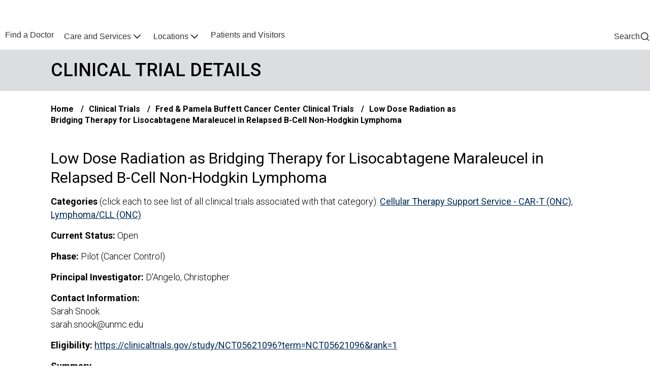

--- FILE ---
content_type: text/html; charset=UTF-8
request_url: https://www.nebraskamed.com/clinical-trials/cancer-clinical-trials/onc770-22
body_size: 15001
content:
<!DOCTYPE html>
<html lang="en" dir="ltr" prefix="content: http://purl.org/rss/1.0/modules/content/  dc: http://purl.org/dc/terms/  foaf: http://xmlns.com/foaf/0.1/  og: http://ogp.me/ns#  rdfs: http://www.w3.org/2000/01/rdf-schema#  schema: http://schema.org/  sioc: http://rdfs.org/sioc/ns#  sioct: http://rdfs.org/sioc/types#  skos: http://www.w3.org/2004/02/skos/core#  xsd: http://www.w3.org/2001/XMLSchema# ">
  <head>
    <meta http-equiv="X-UA-Compatible" content="IE=edge,chrome=1" />
    <meta name="viewport" content="width=device-width, initial-scale=1" />
    <meta name="format-detection" content="telephone=no">
        <meta charset="utf-8" />
<script src="https://www.onechartpatient.com/MyChart/Scripts/lib/Widget/widget_sdk.js"></script>
<meta name="facebook-domain-verification" content="iuom669zj6pvf863yg97wiowuk8r51" />
<meta name="Generator" content="Drupal 10 (https://www.drupal.org)" />
<meta name="MobileOptimized" content="width" />
<meta name="HandheldFriendly" content="true" />
<meta name="viewport" content="width=device-width, initial-scale=1.0" />
<link rel="icon" href="/sites/default/files/nm-favicon-144x144-01.png" type="image/png" />
<script src="/sites/default/files/google_tag/www.nebraskamed.com/google_tag.script.js?t94xru" defer></script>

    <title>Clinical Trial Details | Nebraska Medicine Omaha, NE</title>
    <link rel="stylesheet" media="all" href="/sites/default/files/css/css_6rx6Yz_PBhPDiL-krMJHHTPildvlyGb8eCb11wNVAOA.css?delta=0&amp;language=en&amp;theme=nebraska&amp;include=[base64]" />
<link rel="stylesheet" media="all" href="/sites/default/files/css/css_FXwISBnpB0DwVsFODV4i54OwfoYnT1ZDMdpzwNYtQlM.css?delta=1&amp;language=en&amp;theme=nebraska&amp;include=[base64]" />

    
        <script src="/themes/nebraska/public/icons/grunticon.loader.js" type="text/javascript"></script>
    <noscript><link href="/themes/nebraska/public/icons/icons.fallback.css" rel="stylesheet"></noscript>
    <link rel="preconnect" href="https://fonts.googleapis.com">
    <link rel="preconnect" href="https://fonts.gstatic.com" crossorigin>
    <link href="https://fonts.googleapis.com/css2?family=Roboto:ital,wght@0,300;0,400;0,500;0,700;1,300;1,400;1,500;1,700&display=swap" rel="stylesheet">
  </head>
  <body>
    <a href="#main-content" class="visually-hidden focusable">
      Skip to main content
    </a>
    <noscript><iframe src="https://www.googletagmanager.com/ns.html?id=GTM-N4L46FC" height="0" width="0" style="display:none;visibility:hidden"></iframe></noscript>
      <div class="dialog-off-canvas-main-canvas" data-off-canvas-main-canvas>
    <div>
        
      
    
    


<header class="o-nebraska-header">
      <div class="site-wrap">
      <div class="legacy-header">
        

      </div>
    </div>
        


<section class="o-navbar-utility">
  <div class="a-container">
    <div class="a-row">
          <div class="a-col-12 a-col-md-auto o-navbar-utility__nav-util-primary">
      

<ul  class="m-nav-util m-nav-util--primary a-list--unstyled "><li class="m-nav-util__item"><a href="/" class="m-nav-util__link"><span class="m-nav-util__text">NEBRASKA MEDICINE</span></a></li><li class="m-nav-util__item"><a href="http://www.unmc.edu/" class="m-nav-util__link"><span class="m-nav-util__text">UNMC</span></a></li></ul>    </div>
            <div class="a-col-12 a-col-md o-navbar-utility__nav-util-secondary">
      


            







    

       <ul  class="m-nav-util m-nav-util--secondary  a-list--unstyled ">
                      <li class="m-nav-util__item">
          <a href="/care" class="m-nav-util__link m-nav-util__link--has-icons">
                        
  <i class="a-icon a-icon--heart-octagon  " aria-hidden="true"><svg viewBox="0 0 24 24" fill="none" xmlns="http://www.w3.org/2000/svg" class="a-icon--has-stroke"><path d="M7.39137 2.46863C7.56432 2.29568 7.6508 2.2092 7.75172 2.14736C7.84119 2.09253 7.93873 2.05213 8.04077 2.02763C8.15586 2 8.27815 2 8.52274 2H15.4773C15.7218 2 15.8441 2 15.9592 2.02763C16.0613 2.05213 16.1588 2.09253 16.2483 2.14736C16.3492 2.2092 16.4357 2.29568 16.6086 2.46863L21.5314 7.39137C21.7043 7.56432 21.7908 7.6508 21.8526 7.75172C21.9075 7.84119 21.9479 7.93873 21.9724 8.04077C22 8.15586 22 8.27815 22 8.52274V15.4773C22 15.7218 22 15.8441 21.9724 15.9592C21.9479 16.0613 21.9075 16.1588 21.8526 16.2483C21.7908 16.3492 21.7043 16.4357 21.5314 16.6086L16.6086 21.5314C16.4357 21.7043 16.3492 21.7908 16.2483 21.8526C16.1588 21.9075 16.0613 21.9479 15.9592 21.9724C15.8441 22 15.7218 22 15.4773 22H8.52274C8.27815 22 8.15586 22 8.04077 21.9724C7.93873 21.9479 7.84119 21.9075 7.75172 21.8526C7.6508 21.7908 7.56432 21.7043 7.39137 21.5314L2.46863 16.6086C2.29568 16.4357 2.2092 16.3492 2.14736 16.2483C2.09253 16.1588 2.05213 16.0613 2.02763 15.9592C2 15.8441 2 15.7218 2 15.4773V8.52274C2 8.27815 2 8.15586 2.02763 8.04077C2.05213 7.93873 2.09253 7.84119 2.14736 7.75172C2.2092 7.6508 2.29568 7.56432 2.46863 7.39137L7.39137 2.46863Z" stroke="#AD122A" stroke-width="2" stroke-linecap="round" stroke-linejoin="round"></path><path fill-rule="evenodd" clip-rule="evenodd" d="M11.9966 9.06791C10.9969 7.8992 9.32987 7.58482 8.07735 8.65501C6.82482 9.72519 6.64848 11.5145 7.6321 12.7802C8.26211 13.5909 9.87558 15.0942 10.9542 16.0704C11.3127 16.3947 11.4919 16.5569 11.7066 16.622C11.8911 16.6779 12.102 16.6779 12.2866 16.622C12.5012 16.5569 12.6805 16.3947 13.0389 16.0704C14.1176 15.0942 15.731 13.5909 16.3611 12.7802C17.3447 11.5145 17.1899 9.71393 15.9158 8.65501C14.6417 7.59608 12.9963 7.8992 11.9966 9.06791Z" stroke="#AD122A" stroke-width="2" stroke-linecap="round" stroke-linejoin="round"></path></svg></i>                        <span class="m-nav-util__text">Find Care Now</span>
          </a>
        </li>
                      <li class="m-nav-util__item">
          <a href="https://www.onechartpatient.com/mychart/" class="m-nav-util__link m-nav-util__link--has-icons">
                        
  <i class="a-icon a-icon--file-05  " aria-hidden="true"><svg viewBox="0 0 18 22" fill="none" xmlns="http://www.w3.org/2000/svg" class="a-icon--has-stroke"><path d="M11 1.26953V5.40007C11 5.96012 11 6.24015 11.109 6.45406C11.2049 6.64222 11.3578 6.7952 11.546 6.89108C11.7599 7.00007 12.0399 7.00007 12.6 7.00007H16.7305M11 16H5M13 12H5M17 8.98822V16.2C17 17.8802 17 18.7202 16.673 19.362C16.3854 19.9265 15.9265 20.3854 15.362 20.673C14.7202 21 13.8802 21 12.2 21H5.8C4.11984 21 3.27976 21 2.63803 20.673C2.07354 20.3854 1.6146 19.9265 1.32698 19.362C1 18.7202 1 17.8802 1 16.2V5.8C1 4.11984 1 3.27976 1.32698 2.63803C1.6146 2.07354 2.07354 1.6146 2.63803 1.32698C3.27976 1 4.11984 1 5.8 1H9.01178C9.74555 1 10.1124 1 10.4577 1.08289C10.7638 1.15638 11.0564 1.27759 11.3249 1.44208C11.6276 1.6276 11.887 1.88703 12.4059 2.40589L15.5941 5.59411C16.113 6.11297 16.3724 6.3724 16.5579 6.67515C16.7224 6.94356 16.8436 7.2362 16.9171 7.5423C17 7.88757 17 8.25445 17 8.98822Z" stroke="#AD122A" stroke-width="2" stroke-linecap="round" stroke-linejoin="round"></path></svg></i>                        <span class="m-nav-util__text">One Chart</span>
          </a>
        </li>
                      <li class="m-nav-util__item">
          <a href="https://secure.nebraskamed.com/" class="m-nav-util__link m-nav-util__link--has-icons">
                        
  <i class="a-icon a-icon--bank-note-01  " aria-hidden="true"><svg viewBox="0 0 24 24" fill="none" xmlns="http://www.w3.org/2000/svg" class="a-icon--has-stroke"><path d="M6 11V15M18 9V13M17 4C19.4487 4 20.7731 4.37476 21.4321 4.66544C21.5199 4.70415 21.5638 4.72351 21.6904 4.84437C21.7663 4.91682 21.9049 5.12939 21.9405 5.22809C22 5.39274 22 5.48274 22 5.66274V16.4111C22 17.3199 22 17.7743 21.8637 18.0079C21.7251 18.2454 21.5914 18.3559 21.3319 18.4472C21.0769 18.5369 20.562 18.438 19.5322 18.2401C18.8114 18.1017 17.9565 18 17 18C14 18 11 20 7 20C4.55129 20 3.22687 19.6252 2.56788 19.3346C2.48012 19.2958 2.43624 19.2765 2.3096 19.1556C2.23369 19.0832 2.09512 18.8706 2.05947 18.7719C2 18.6073 2 18.5173 2 18.3373L2 7.58885C2 6.68009 2 6.2257 2.13628 5.99214C2.2749 5.75456 2.40859 5.64412 2.66806 5.55281C2.92314 5.46305 3.43803 5.56198 4.46783 5.75985C5.18862 5.89834 6.04348 6 7 6C10 6 13 4 17 4ZM14.5 12C14.5 13.3807 13.3807 14.5 12 14.5C10.6193 14.5 9.5 13.3807 9.5 12C9.5 10.6193 10.6193 9.5 12 9.5C13.3807 9.5 14.5 10.6193 14.5 12Z" stroke="#AD122A" stroke-width="2" stroke-linecap="round" stroke-linejoin="round"></path></svg></i>                        <span class="m-nav-util__text">Pay Bill</span>
          </a>
        </li>
                      <li class="m-nav-util__item">
          <a href="/for-providers" class="m-nav-util__link m-nav-util__link--has-icons">
                        
  <i class="a-icon a-icon--users-03  " aria-hidden="true"><svg viewBox="0 0 24 24" fill="none" xmlns="http://www.w3.org/2000/svg" class="a-icon--has-stroke"><path d="M18 15.8369C19.4559 16.5683 20.7041 17.742 21.6152 19.2096C21.7957 19.5003 21.8859 19.6456 21.9171 19.8468C21.9805 20.2558 21.7008 20.7585 21.3199 20.9204C21.1325 21 20.9217 21 20.5 21M16 11.5322C17.4817 10.7959 18.5 9.26686 18.5 7.5C18.5 5.73314 17.4817 4.20411 16 3.46776M14 7.5C14 9.98528 11.9853 12 9.5 12C7.01472 12 5 9.98528 5 7.5C5 5.01472 7.01472 3 9.5 3C11.9853 3 14 5.01472 14 7.5ZM2.55923 18.9383C4.15354 16.5446 6.66938 15 9.5 15C12.3306 15 14.8465 16.5446 16.4408 18.9383C16.79 19.4628 16.9647 19.725 16.9446 20.0599C16.9289 20.3207 16.758 20.64 16.5496 20.7976C16.2819 21 15.9138 21 15.1776 21H3.82236C3.08618 21 2.71808 21 2.45044 20.7976C2.24205 20.64 2.07109 20.3207 2.05544 20.0599C2.03533 19.725 2.20997 19.4628 2.55923 18.9383Z" stroke="#AD122A" stroke-width="2" stroke-linecap="round" stroke-linejoin="round"></path></svg></i>                        <span class="m-nav-util__text">For Providers</span>
          </a>
        </li>
                      <li class="m-nav-util__item">
          <a href="/careers" class="m-nav-util__link m-nav-util__link--has-icons">
                        
  <i class="a-icon a-icon--briefcase-02  " aria-hidden="true"><svg viewBox="0 0 24 24" fill="none" xmlns="http://www.w3.org/2000/svg" class="a-icon--has-stroke"><path d="M8 21V7C8 6.07003 8 5.60504 8.10222 5.22354C8.37962 4.18827 9.18827 3.37962 10.2235 3.10222C10.605 3 11.07 3 12 3C12.93 3 13.395 3 13.7765 3.10222C14.8117 3.37962 15.6204 4.18827 15.8978 5.22354C16 5.60504 16 6.07003 16 7V21M5.2 21H18.8C19.9201 21 20.4802 21 20.908 20.782C21.2843 20.5903 21.5903 20.2843 21.782 19.908C22 19.4802 22 18.9201 22 17.8V10.2C22 9.07989 22 8.51984 21.782 8.09202C21.5903 7.71569 21.2843 7.40973 20.908 7.21799C20.4802 7 19.9201 7 18.8 7H5.2C4.07989 7 3.51984 7 3.09202 7.21799C2.71569 7.40973 2.40973 7.71569 2.21799 8.09202C2 8.51984 2 9.07989 2 10.2V17.8C2 18.9201 2 19.4802 2.21799 19.908C2.40973 20.2843 2.71569 20.5903 3.09202 20.782C3.51984 21 4.0799 21 5.2 21Z" stroke="#AD122A" stroke-width="2" stroke-linecap="round" stroke-linejoin="round"></path></svg></i>                        <span class="m-nav-util__text">Careers</span>
          </a>
        </li>
                      <li class="m-nav-util__item">
          <a href="/help" class="m-nav-util__link m-nav-util__link--has-icons">
                        
  <i class="a-icon a-icon--help-circle  " aria-hidden="true"><svg viewBox="0 0 22 22" fill="none" xmlns="http://www.w3.org/2000/svg" class="a-icon--has-stroke"><path d="M8.06 7.85a2.992 2.992 0 0 1 3.81-1.83c1.2.42 2 1.55 2 2.82 0 1.99-2.99 2.99-2.99 2.99M10.95 15.81h.01" stroke="#000000" stroke-width="2" stroke-linecap="round" stroke-linejoin="round"></path><path d="M20.91 10.83c.07 5.5-4.33 10.01-9.83 10.07-5.5.07-10.01-4.33-10.07-9.83v-.24C1.07 5.33 5.58.93 11.08 1a9.96 9.96 0 0 1 9.83 9.83Z" stroke="#000000" stroke-width="2" stroke-linecap="round" stroke-linejoin="round"></path></svg></i>                        <span class="m-nav-util__text">Help</span>
          </a>
        </li>
          </ul>
  


    </div>
      </div>
  </div>
</section>
        


  




<section class="o-navbar-main m-menu-dialog">
  <div class="m-menu-dialog__dialog">
    <div class="a-container">
      <div class="a-row">
        <div class="a-col-12 a-col-md-auto ">
          <div class="o-navbar-main__group-1">
            <div class="m-menu-dialog__toggle">
              <a href="javascript:void(0)" class="m-menu-dialog__open-button">
                  
  <i class="a-icon a-icon--hamburger-menu a-icon--text  " aria-hidden="true"><svg viewBox="0 0 28 20" fill="none" xmlns="http://www.w3.org/2000/svg" class="a-icon--has-stroke"><path d="M2 9.82813H26M2 1.82812H26M2 17.8281H26" stroke="#000000" stroke-width="2.66667" stroke-linecap="round" stroke-linejoin="round"></path></svg></i>
              </a>
              <a href="#" class="m-menu-dialog__close-button">
                  
  <i class="a-icon a-icon--close a-icon--text  " aria-hidden="true"><svg version="1.1" id="Layer_1" xmlns="http://www.w3.org/2000/svg" xmlns:xlink="http://www.w3.org/1999/xlink" x="0px" y="0px" viewBox="0 0 32 32" style="enable-background:new 0 0 32 32;" xml:space="preserve"><path id="close" class="st0" d="M31.3,27.7c1,1,1,2.5,0,3.5c-1,1-2.5,1-3.5,0L16,19.5L4.3,31.3c-1,1-2.5,1-3.5,0c-1-1-1-2.5,0-3.5L12.5,16L0.7,4.3c-1-1-1-2.5,0-3.5c1-1,2.5-1,3.5,0l0,0L16,12.5L27.7,0.7c1-1,2.5-1,3.5,0c1,1,1,2.5,0,3.5l0,0L19.5,16L31.3,27.7z"></path></svg></i>
              </a>
                              <a href="javascript:void(0)" class="m-menu-dialog__search-button">
                    
  <i class="a-icon a-icon--search-md a-icon--text  " aria-hidden="true"><svg viewBox="0 0 24 24" fill="none" xmlns="http://www.w3.org/2000/svg" class="a-icon--has-stroke"><path d="M21 21L16.65 16.65M19 11C19 15.4183 15.4183 19 11 19C6.58172 19 3 15.4183 3 11C3 6.58172 6.58172 3 11 3C15.4183 3 19 6.58172 19 11Z" stroke="#AD122A" stroke-width="2" stroke-linecap="round" stroke-linejoin="round"></path></svg></i>
                </a>
                          </div>
            <a href="/" class="o-navbar-main__logo">
              <i class="a-logo-nebraska"></i>
            </a>
          </div>
        </div>
        <div class="a-col-12 a-col-md-auto o-navbar-main__group-2 m-menu-dialog__content">
          <div class="m-menu-dialog__content-wrapper">
            <navigation class="o-navbar-main__nav" aria-label="Main navigation">
                                                                                                                                                                                          



<ul  class="m-nav-main  m-nav-main--mega a-list--unstyled "><li class="m-nav-main__item"><a href="/doctors" class="m-nav-main__link"><span class="m-nav-main__text">Find a Doctor</span></a></li><li class="m-nav-main__item m-nav-main__item--has-sub"><a href="/treatments" class="m-nav-main__link"><span class="m-nav-main__text">Care and Services</span><span class="m-nav-main__sub-trigger"><i class="a-icon a-icon--chevron-down a-icon--size-lg " aria-hidden="true"><svg viewBox="0 0 24 24" fill="none" xmlns="http://www.w3.org/2000/svg" class="a-icon--has-stroke"><path d="M6 9L12 15L18 9" stroke="#AD122A" stroke-width="2" stroke-linecap="round" stroke-linejoin="round"></path></svg></i></span></a><div class="m-nav-main-sub"><div  class="o-megamenu-block"><div class="o-megamenu-block__inner"><div class="o-megamenu-block__title-block"><div  class="m-megamenu-title-block"><h2 class="m-megamenu-title-block__title">Care and Services</h2><div class="m-megamenu-title-block__blurb"><p>Comprehensive care for all your health needs.</p></div><div class="m-megamenu-title-block__link-wrapper"><a href="/treatments" class="m-megamenu-title-block__link">View All Services</a></div></div></div><div class="o-megamenu-block__link-lists"><div  class="m-megamenu-link-list m-megamenu-link-list--two-column"><h2 class="m-megamenu-link-list__title">Featured Services</h2><div class="m-megamenu-link-list__list-wrapper"><ul class="m-megamenu-link-list__list"><li class="m-megamenu-link-list__item"><a href="/primary-care" class="m-megamenu-link-list__link">Primary Care</a></li><li class="m-megamenu-link-list__item"><a href="/heart" class="m-megamenu-link-list__link">Heart and Vascular</a></li><li class="m-megamenu-link-list__item"><a href="/cancer" class="m-megamenu-link-list__link">Cancer Care</a></li><li class="m-megamenu-link-list__item"><a href="/womens-health" class="m-megamenu-link-list__link">Women&#039;s Health</a></li><li class="m-megamenu-link-list__item"><a href="/orthopaedics" class="m-megamenu-link-list__link">Orthopaedics</a></li><li class="m-megamenu-link-list__item"><a href="/neurological-care" class="m-megamenu-link-list__link">Neurological Care</a></li><li class="m-megamenu-link-list__item"><a href="/ear-nose-throat" class="m-megamenu-link-list__link">Ear Nose Throat</a></li><li class="m-megamenu-link-list__item"><a href="/behavioral-health" class="m-megamenu-link-list__link">Behavioral Health</a></li><li class="m-megamenu-link-list__item"><a href="/dermatology" class="m-megamenu-link-list__link">Dermatology</a></li><li class="m-megamenu-link-list__item"><a href="/eye-care" class="m-megamenu-link-list__link">Eye Care</a></li><li class="m-megamenu-link-list__item"><a href="/gastrointestinal-care" class="m-megamenu-link-list__link">Gastrointestinal Care</a></li><li class="m-megamenu-link-list__item"><a href="/transplant" class="m-megamenu-link-list__link">Transplant</a></li></ul></div></div><div  class="m-megamenu-link-list"><h2 class="m-megamenu-link-list__title">Convenient Care</h2><div class="m-megamenu-link-list__list-wrapper"><ul class="m-megamenu-link-list__list"><li class="m-megamenu-link-list__item"><a href="/search/locations?location_category%5B0%5D=Emergency%20Departments" class="m-megamenu-link-list__link">Emergency Care</a></li><li class="m-megamenu-link-list__item"><a href="/immediate-care/care-options" class="m-megamenu-link-list__link">Immediate Care Options</a></li><li class="m-megamenu-link-list__item"><a href="/pharmacy" class="m-megamenu-link-list__link">Pharmacy</a></li><li class="m-megamenu-link-list__item"><a href="/care" class="m-megamenu-link-list__link">Schedule an Appointment</a></li></ul></div></div><div  class="m-megamenu-link-list"><h2 class="m-megamenu-link-list__title">Digital Services</h2><div class="m-megamenu-link-list__list-wrapper"><ul class="m-megamenu-link-list__list"><li class="m-megamenu-link-list__item"><a href="https://www.onechartpatient.com/mychart/Authentication/Login" class="m-megamenu-link-list__link">One Chart | Patient Portal</a></li><li class="m-megamenu-link-list__item"><a href="/patients/one-chart/app" class="m-megamenu-link-list__link">Nebraska Medicine Mobile App</a></li><li class="m-megamenu-link-list__item"><a href="/telehealth" class="m-megamenu-link-list__link">Virtual Care (Telehealth)</a></li></ul></div></div></div></div></div></div></li><li class="m-nav-main__item m-nav-main__item--has-sub"><a href="/locations" class="m-nav-main__link"><span class="m-nav-main__text">Locations</span><span class="m-nav-main__sub-trigger"><i class="a-icon a-icon--chevron-down a-icon--size-lg " aria-hidden="true"><svg viewBox="0 0 24 24" fill="none" xmlns="http://www.w3.org/2000/svg" class="a-icon--has-stroke"><path d="M6 9L12 15L18 9" stroke="#AD122A" stroke-width="2" stroke-linecap="round" stroke-linejoin="round"></path></svg></i></span></a><div class="m-nav-main-sub"><div  class="o-megamenu-block"><div class="o-megamenu-block__inner"><div class="o-megamenu-block__title-block"><div  class="m-megamenu-title-block"><h2 class="m-megamenu-title-block__title">Our Locations</h2><div class="m-megamenu-title-block__blurb"><p>Find care close to you at our locations throughout the region.</p></div><div class="m-megamenu-title-block__link-wrapper"><a href="/locations" class="m-megamenu-title-block__link">Find a Location</a></div></div></div><div class="o-megamenu-block__link-lists"><div  class="m-megamenu-link-list m-megamenu-link-list--two-column"><h2 class="m-megamenu-link-list__title">Locations by Category</h2><div class="m-megamenu-link-list__list-wrapper"><ul class="m-megamenu-link-list__list"><li class="m-megamenu-link-list__item"><a href="/search/locations?location_category%5B0%5D=Emergency%20Departments" class="m-megamenu-link-list__link">Emergency Departments</a></li><li class="m-megamenu-link-list__item"><a href="/search/locations?location_category%5B0%5D=Immediate%20Care%20Clinics" class="m-megamenu-link-list__link">Immediate Care Clinics</a></li><li class="m-megamenu-link-list__item"><a href="/search/locations?location_category%5B0%5D=Primary%20Care%20Clinics" class="m-megamenu-link-list__link">Primary Care Clinics</a></li><li class="m-megamenu-link-list__item"><a href="/search/locations?location_category%5B0%5D=Specialty%20Clinics" class="m-megamenu-link-list__link">Specialty Clinics</a></li><li class="m-megamenu-link-list__item"><a href="/search/locations?location_category%5B0%5D=Hospitals%20/%20Medical%20Centers" class="m-megamenu-link-list__link">Hospitals and Medical Centers</a></li><li class="m-megamenu-link-list__item"><a href="/search/locations?location_category%5B0%5D=Surgery%20Centers" class="m-megamenu-link-list__link">Surgery Centers</a></li><li class="m-megamenu-link-list__item"><a href="/search/locations?location_category%5B0%5D=Radiology" class="m-megamenu-link-list__link">Radiology</a></li><li class="m-megamenu-link-list__item"><a href="/search/locations?location_category%5B0%5D=Labs" class="m-megamenu-link-list__link">Labs</a></li><li class="m-megamenu-link-list__item"><a href="/search/locations?service%5B0%5D=Pharmacy" class="m-megamenu-link-list__link">Pharmacies</a></li></ul></div></div><div  class="m-megamenu-link-list"><h2 class="m-megamenu-link-list__title">Popular Locations</h2><div class="m-megamenu-link-list__list-wrapper"><ul class="m-megamenu-link-list__list"><li class="m-megamenu-link-list__item"><a href="/nebraska-medical-center" class="m-megamenu-link-list__link">Nebraska Medical Center</a></li><li class="m-megamenu-link-list__item"><a href="/bellevue" class="m-megamenu-link-list__link">Bellevue Medical Center</a></li><li class="m-megamenu-link-list__item"><a href="/village-pointe" class="m-megamenu-link-list__link">Village Pointe Health Center</a></li></ul></div></div></div></div></div></div></li><li class="m-nav-main__item"><a href="/patients" class="m-nav-main__link"><span class="m-nav-main__text">Patients and Visitors</span></a></li></ul>              </navigation>
            <div class="o-navbar-main__nav-util-secondary">
                  


            







    

       <ul  class="m-nav-util m-nav-util--secondary  a-list--unstyled ">
                      <li class="m-nav-util__item">
          <a href="/care" class="m-nav-util__link m-nav-util__link--has-icons">
                        
  <i class="a-icon a-icon--heart-octagon  " aria-hidden="true"><svg viewBox="0 0 24 24" fill="none" xmlns="http://www.w3.org/2000/svg" class="a-icon--has-stroke"><path d="M7.39137 2.46863C7.56432 2.29568 7.6508 2.2092 7.75172 2.14736C7.84119 2.09253 7.93873 2.05213 8.04077 2.02763C8.15586 2 8.27815 2 8.52274 2H15.4773C15.7218 2 15.8441 2 15.9592 2.02763C16.0613 2.05213 16.1588 2.09253 16.2483 2.14736C16.3492 2.2092 16.4357 2.29568 16.6086 2.46863L21.5314 7.39137C21.7043 7.56432 21.7908 7.6508 21.8526 7.75172C21.9075 7.84119 21.9479 7.93873 21.9724 8.04077C22 8.15586 22 8.27815 22 8.52274V15.4773C22 15.7218 22 15.8441 21.9724 15.9592C21.9479 16.0613 21.9075 16.1588 21.8526 16.2483C21.7908 16.3492 21.7043 16.4357 21.5314 16.6086L16.6086 21.5314C16.4357 21.7043 16.3492 21.7908 16.2483 21.8526C16.1588 21.9075 16.0613 21.9479 15.9592 21.9724C15.8441 22 15.7218 22 15.4773 22H8.52274C8.27815 22 8.15586 22 8.04077 21.9724C7.93873 21.9479 7.84119 21.9075 7.75172 21.8526C7.6508 21.7908 7.56432 21.7043 7.39137 21.5314L2.46863 16.6086C2.29568 16.4357 2.2092 16.3492 2.14736 16.2483C2.09253 16.1588 2.05213 16.0613 2.02763 15.9592C2 15.8441 2 15.7218 2 15.4773V8.52274C2 8.27815 2 8.15586 2.02763 8.04077C2.05213 7.93873 2.09253 7.84119 2.14736 7.75172C2.2092 7.6508 2.29568 7.56432 2.46863 7.39137L7.39137 2.46863Z" stroke="#AD122A" stroke-width="2" stroke-linecap="round" stroke-linejoin="round"></path><path fill-rule="evenodd" clip-rule="evenodd" d="M11.9966 9.06791C10.9969 7.8992 9.32987 7.58482 8.07735 8.65501C6.82482 9.72519 6.64848 11.5145 7.6321 12.7802C8.26211 13.5909 9.87558 15.0942 10.9542 16.0704C11.3127 16.3947 11.4919 16.5569 11.7066 16.622C11.8911 16.6779 12.102 16.6779 12.2866 16.622C12.5012 16.5569 12.6805 16.3947 13.0389 16.0704C14.1176 15.0942 15.731 13.5909 16.3611 12.7802C17.3447 11.5145 17.1899 9.71393 15.9158 8.65501C14.6417 7.59608 12.9963 7.8992 11.9966 9.06791Z" stroke="#AD122A" stroke-width="2" stroke-linecap="round" stroke-linejoin="round"></path></svg></i>                        <span class="m-nav-util__text">Find Care Now</span>
          </a>
        </li>
                      <li class="m-nav-util__item">
          <a href="https://www.onechartpatient.com/mychart/" class="m-nav-util__link m-nav-util__link--has-icons">
                        
  <i class="a-icon a-icon--file-05  " aria-hidden="true"><svg viewBox="0 0 18 22" fill="none" xmlns="http://www.w3.org/2000/svg" class="a-icon--has-stroke"><path d="M11 1.26953V5.40007C11 5.96012 11 6.24015 11.109 6.45406C11.2049 6.64222 11.3578 6.7952 11.546 6.89108C11.7599 7.00007 12.0399 7.00007 12.6 7.00007H16.7305M11 16H5M13 12H5M17 8.98822V16.2C17 17.8802 17 18.7202 16.673 19.362C16.3854 19.9265 15.9265 20.3854 15.362 20.673C14.7202 21 13.8802 21 12.2 21H5.8C4.11984 21 3.27976 21 2.63803 20.673C2.07354 20.3854 1.6146 19.9265 1.32698 19.362C1 18.7202 1 17.8802 1 16.2V5.8C1 4.11984 1 3.27976 1.32698 2.63803C1.6146 2.07354 2.07354 1.6146 2.63803 1.32698C3.27976 1 4.11984 1 5.8 1H9.01178C9.74555 1 10.1124 1 10.4577 1.08289C10.7638 1.15638 11.0564 1.27759 11.3249 1.44208C11.6276 1.6276 11.887 1.88703 12.4059 2.40589L15.5941 5.59411C16.113 6.11297 16.3724 6.3724 16.5579 6.67515C16.7224 6.94356 16.8436 7.2362 16.9171 7.5423C17 7.88757 17 8.25445 17 8.98822Z" stroke="#AD122A" stroke-width="2" stroke-linecap="round" stroke-linejoin="round"></path></svg></i>                        <span class="m-nav-util__text">One Chart</span>
          </a>
        </li>
                      <li class="m-nav-util__item">
          <a href="https://secure.nebraskamed.com/" class="m-nav-util__link m-nav-util__link--has-icons">
                        
  <i class="a-icon a-icon--bank-note-01  " aria-hidden="true"><svg viewBox="0 0 24 24" fill="none" xmlns="http://www.w3.org/2000/svg" class="a-icon--has-stroke"><path d="M6 11V15M18 9V13M17 4C19.4487 4 20.7731 4.37476 21.4321 4.66544C21.5199 4.70415 21.5638 4.72351 21.6904 4.84437C21.7663 4.91682 21.9049 5.12939 21.9405 5.22809C22 5.39274 22 5.48274 22 5.66274V16.4111C22 17.3199 22 17.7743 21.8637 18.0079C21.7251 18.2454 21.5914 18.3559 21.3319 18.4472C21.0769 18.5369 20.562 18.438 19.5322 18.2401C18.8114 18.1017 17.9565 18 17 18C14 18 11 20 7 20C4.55129 20 3.22687 19.6252 2.56788 19.3346C2.48012 19.2958 2.43624 19.2765 2.3096 19.1556C2.23369 19.0832 2.09512 18.8706 2.05947 18.7719C2 18.6073 2 18.5173 2 18.3373L2 7.58885C2 6.68009 2 6.2257 2.13628 5.99214C2.2749 5.75456 2.40859 5.64412 2.66806 5.55281C2.92314 5.46305 3.43803 5.56198 4.46783 5.75985C5.18862 5.89834 6.04348 6 7 6C10 6 13 4 17 4ZM14.5 12C14.5 13.3807 13.3807 14.5 12 14.5C10.6193 14.5 9.5 13.3807 9.5 12C9.5 10.6193 10.6193 9.5 12 9.5C13.3807 9.5 14.5 10.6193 14.5 12Z" stroke="#AD122A" stroke-width="2" stroke-linecap="round" stroke-linejoin="round"></path></svg></i>                        <span class="m-nav-util__text">Pay Bill</span>
          </a>
        </li>
                      <li class="m-nav-util__item">
          <a href="/for-providers" class="m-nav-util__link m-nav-util__link--has-icons">
                        
  <i class="a-icon a-icon--users-03  " aria-hidden="true"><svg viewBox="0 0 24 24" fill="none" xmlns="http://www.w3.org/2000/svg" class="a-icon--has-stroke"><path d="M18 15.8369C19.4559 16.5683 20.7041 17.742 21.6152 19.2096C21.7957 19.5003 21.8859 19.6456 21.9171 19.8468C21.9805 20.2558 21.7008 20.7585 21.3199 20.9204C21.1325 21 20.9217 21 20.5 21M16 11.5322C17.4817 10.7959 18.5 9.26686 18.5 7.5C18.5 5.73314 17.4817 4.20411 16 3.46776M14 7.5C14 9.98528 11.9853 12 9.5 12C7.01472 12 5 9.98528 5 7.5C5 5.01472 7.01472 3 9.5 3C11.9853 3 14 5.01472 14 7.5ZM2.55923 18.9383C4.15354 16.5446 6.66938 15 9.5 15C12.3306 15 14.8465 16.5446 16.4408 18.9383C16.79 19.4628 16.9647 19.725 16.9446 20.0599C16.9289 20.3207 16.758 20.64 16.5496 20.7976C16.2819 21 15.9138 21 15.1776 21H3.82236C3.08618 21 2.71808 21 2.45044 20.7976C2.24205 20.64 2.07109 20.3207 2.05544 20.0599C2.03533 19.725 2.20997 19.4628 2.55923 18.9383Z" stroke="#AD122A" stroke-width="2" stroke-linecap="round" stroke-linejoin="round"></path></svg></i>                        <span class="m-nav-util__text">For Providers</span>
          </a>
        </li>
                      <li class="m-nav-util__item">
          <a href="/careers" class="m-nav-util__link m-nav-util__link--has-icons">
                        
  <i class="a-icon a-icon--briefcase-02  " aria-hidden="true"><svg viewBox="0 0 24 24" fill="none" xmlns="http://www.w3.org/2000/svg" class="a-icon--has-stroke"><path d="M8 21V7C8 6.07003 8 5.60504 8.10222 5.22354C8.37962 4.18827 9.18827 3.37962 10.2235 3.10222C10.605 3 11.07 3 12 3C12.93 3 13.395 3 13.7765 3.10222C14.8117 3.37962 15.6204 4.18827 15.8978 5.22354C16 5.60504 16 6.07003 16 7V21M5.2 21H18.8C19.9201 21 20.4802 21 20.908 20.782C21.2843 20.5903 21.5903 20.2843 21.782 19.908C22 19.4802 22 18.9201 22 17.8V10.2C22 9.07989 22 8.51984 21.782 8.09202C21.5903 7.71569 21.2843 7.40973 20.908 7.21799C20.4802 7 19.9201 7 18.8 7H5.2C4.07989 7 3.51984 7 3.09202 7.21799C2.71569 7.40973 2.40973 7.71569 2.21799 8.09202C2 8.51984 2 9.07989 2 10.2V17.8C2 18.9201 2 19.4802 2.21799 19.908C2.40973 20.2843 2.71569 20.5903 3.09202 20.782C3.51984 21 4.0799 21 5.2 21Z" stroke="#AD122A" stroke-width="2" stroke-linecap="round" stroke-linejoin="round"></path></svg></i>                        <span class="m-nav-util__text">Careers</span>
          </a>
        </li>
                      <li class="m-nav-util__item">
          <a href="/help" class="m-nav-util__link m-nav-util__link--has-icons">
                        
  <i class="a-icon a-icon--help-circle  " aria-hidden="true"><svg viewBox="0 0 22 22" fill="none" xmlns="http://www.w3.org/2000/svg" class="a-icon--has-stroke"><path d="M8.06 7.85a2.992 2.992 0 0 1 3.81-1.83c1.2.42 2 1.55 2 2.82 0 1.99-2.99 2.99-2.99 2.99M10.95 15.81h.01" stroke="#000000" stroke-width="2" stroke-linecap="round" stroke-linejoin="round"></path><path d="M20.91 10.83c.07 5.5-4.33 10.01-9.83 10.07-5.5.07-10.01-4.33-10.07-9.83v-.24C1.07 5.33 5.58.93 11.08 1a9.96 9.96 0 0 1 9.83 9.83Z" stroke="#000000" stroke-width="2" stroke-linecap="round" stroke-linejoin="round"></path></svg></i>                        <span class="m-nav-util__text">Help</span>
          </a>
        </li>
          </ul>
  


                <div class="o-navbar-main__unmc-section">
                <a href="https://www.unmc.edu/" class="o-navbar-main__unmc-link">
                  UNMC
                  
  <i class="a-icon a-icon--arrow-narrow-up-right  " aria-hidden="true"><svg viewBox="0 0 24 24" fill="none" xmlns="http://www.w3.org/2000/svg" class="a-icon--has-stroke"><path d="M6 18L18 6M18 6H10M18 6V14" stroke="#AD122A" stroke-width="2" stroke-linecap="round" stroke-linejoin="round"></path></svg></i>                </a>
              </div>
            </div>
                        <div class="o-navbar-main__searchtoggle">
              <a href="javascript:void(0)"
                 class="o-navbar-main__searchtoggle-button m-menu-dialog__desktop-search-button">
                Search
                <span class="m-menu-dialog__desktop-search-button-search-icon">
                      
  <i class="a-icon a-icon--search-md a-icon--text  " aria-hidden="true"><svg viewBox="0 0 24 24" fill="none" xmlns="http://www.w3.org/2000/svg" class="a-icon--has-stroke"><path d="M21 21L16.65 16.65M19 11C19 15.4183 15.4183 19 11 19C6.58172 19 3 15.4183 3 11C3 6.58172 6.58172 3 11 3C15.4183 3 19 6.58172 19 11Z" stroke="#AD122A" stroke-width="2" stroke-linecap="round" stroke-linejoin="round"></path></svg></i>
                  </span>
                <span class="m-menu-dialog__desktop-search-button-close-icon">
                      
  <i class="a-icon a-icon--x-circle a-icon--primary  " aria-hidden="true"><svg viewBox="0 0 24 24" fill="none" xmlns="http://www.w3.org/2000/svg" class="a-icon--has-stroke"><path d="M15 9L9 15M9 9L15 15M22 12C22 17.5228 17.5228 22 12 22C6.47715 22 2 17.5228 2 12C2 6.47715 6.47715 2 12 2C17.5228 2 22 6.47715 22 12Z" stroke="#000000" stroke-width="2" stroke-linecap="round" stroke-linejoin="round"></path></svg></i>
                  </span>
              </a>
              <div class="o-navbar-main__searchform m-navbar-main__searchform">
                


<div  class="m-header-searchform">
  <div class="m-header-searchform__inner">
    <form action="/search" class="m-header-searchform__form" aria-label="What can we help you find?">
      <h2 class="m-header-searchform__heading">What can we help you find?</h2>
      <div class="m-header-searchform__input-wrapper">
        <input class="m-header-searchform__input" placeholder="Search any keyword, condition, or service" type="text" name="keywords"/>
        <button class="m-header-searchform__submit" type="submit">Search  
  <i class="a-icon a-icon--search-md a-icon--text  " aria-hidden="true"><svg viewBox="0 0 24 24" fill="none" xmlns="http://www.w3.org/2000/svg" class="a-icon--has-stroke"><path d="M21 21L16.65 16.65M19 11C19 15.4183 15.4183 19 11 19C6.58172 19 3 15.4183 3 11C3 6.58172 6.58172 3 11 3C15.4183 3 19 6.58172 19 11Z" stroke="#AD122A" stroke-width="2" stroke-linecap="round" stroke-linejoin="round"></path></svg></i></button>
      </div>
    </form>
  </div>
</div>
              </div>
                          </div>
          </div>
        </div>
      </div>
    </div>
  </div>
</section>
  </header>
    <div class="site-wrap layout-container interior-wrap">
                                        <div class="content-wrap">
      
      <main role="main">
        
  <div class="region-content-title">
    <div id="block-pagetitle-2">
  
    
      <div class="page-title" aria-label="Clinical Trial Details">
    <div class="container">
        <div class="row">
            <div class="col-md-12 u-remove-min-height-xs">
                                    <h1>Clinical Trial Details</h1>
                                            </div>
                    </div>
    </div>
</div>

  </div>

  </div>

        <a id="main-content" tabindex="-1"></a>
        <div class="layout-content">
                      <div class="container">
              <div class="row">
                <div class="page__before-content">
                  
  <div class="region-before-content">
    <div id="block-breadcrumbs-2">
  
    
              <div class="row">
      <div class="col-md-12 u-remove-min-height-xs">
        <nav role="navigation" class="breadcrumb" aria-label="Breadcrumb">
          <h2 class="visually-hidden">Breadcrumb</h2>
                                    <a href="/">Home</a>
                                                <a href="/clinical-trials">Clinical Trials</a>
                                                <a href="/clinical-trials/cancer-clinical-trials">Fred &amp; Pamela Buffett Cancer Center Clinical Trials</a>
                                                <a href="/clinical-trials/cancer-clinical-trials/onc770-22">Low Dose Radiation as Bridging Therapy for Lisocabtagene Maraleucel in Relapsed B-Cell Non-Hodgkin Lymphoma</a>
                              </nav>
      </div>
    </div>
  
  </div>
<div data-drupal-messages-fallback class="hidden"></div>

  </div>

                </div>
              </div>
            </div>
                                <div class="container-fluid no-padding">
              <div class="row">
                <div class="col-md-12">
                  
  <div class="region-content">
    <div id="block-mainpagecontent">
  
    
      <section aria-label="Clinical Trial Information">
  <div class="container clinical-detail">
    <div class="row">
      <div class="col-md-12">
        <article>
          <h2>Low Dose Radiation as Bridging Therapy for Lisocabtagene Maraleucel in Relapsed B-Cell Non-Hodgkin Lymphoma</h2>
                      <p>
              <strong>Categories</strong> (click each to see list of all clinical trials associated with that category):
              <a href="/clinical-trials/cancer-clinical-trials/cellular-therapy-support-service-car-t-onc">Cellular Therapy Support Service - CAR-T (ONC)</a>, <a href="/clinical-trials/cancer-clinical-trials/lymphomacll-onc">Lymphoma/CLL (ONC)</a>
            </p>
                                <p><strong>Current Status:</strong> Open</p>
                                <p><strong>Phase:</strong> Pilot (Cancer Control)</p>
                                <p><strong>Principal Investigator:</strong> D&#039;Angelo, Christopher</p>
                                <p>
              <strong>Contact Information:</strong><br />
              Sarah Snook
                                            <br />sarah.snook@unmc.edu
                          </p>
           
                      <p><strong>Eligibility:</strong> <a class="eligibility-link" href="https://clinicaltrials.gov/study/NCT05621096?term=NCT05621096&amp;rank=1" target="blank">https://clinicaltrials.gov/study/NCT05621096?term=NCT05621096&amp;rank=1</a></p>
                    <p><strong>Summary</strong><br/>Primary Objective:
  To understand the feasibility of the intervention in the proposed study population 
Secondary Objectives: 
  To understand the safety of the proposed intervention
  To evaluate the response to the study intervention of radiation and CAR-T cell therapy
  To evaluate progression-free survival (PFS) following the study intervention
  To evaluate duration of response (DOR) following CAR T-cell therapy
  To evaluate overall survival (OS) following study intervention
  To evaluate the rate of prolonged cytopenias following the intervention
Correlative/Exploratory Objectives:
  To bank peripheral blood mononuclear cells (PBMCs) and serum for future correlative research
  To bank stool samples for future correlative gut microbiome research
  To evaluate the effect of radiation therapy on local control of disease sites</p>
        </article>
      </div>
    </div>
  </div>
</section>

  </div>

  





<div  id="block-nebraska-directions-modal" class="m-modal-window">

  <button class="m-modal-window--trigger" type="button" data-modal-scope="m-modal-window--modal-window-31">
    <span class="visually-hidden">Open modal window</span>
          <div class="directions-modal-trigger visually-hidden">Open directions modal</div>
      </button>

  <div id="m-modal-window--modal-window-31" class="m-modal-window--wrapper">
    <div class="m-modal-window--content"
         role="dialog"
         aria-modal="true"
         aria-labelledby="modal-window-31--label"
         aria-describedby="modal-window-31--content">
      <h2 id="modal-window-31--label" class="visually-hidden">Modal window</h2>
      <div id="modal-window-31--content">
              <div class="directions-modal-content">
        




<div  class="m-editor">

  
  

  
            <div><h4>You're leaving our website</h4><p>You’re about to leave the Nebraska Medicine website. The other site may collect information about your visit, including your IP address. Do you want to continue?</p></div>
      
</div>
      </div>
      <div class="directions-modal-target-link">
                


  








<a href="#"  aria-label="Open in Google Maps" target="_blank" class="a-link a-link--external">
          Open in Google Maps
          
  <i class="a-icon a-icon--arrow-narrow-right  " aria-hidden="true"><svg viewBox="0 0 24 24" fill="none" xmlns="http://www.w3.org/2000/svg" class="a-icon--has-stroke"><path d="M2,12h20 M22,12l-7.5-7.5 M22,12l-7.5,7.5" stroke="#AD122A" stroke-width="2" stroke-linecap="round" stroke-linejoin="round"></path></svg></i></a>
      </div>
          </div>
      <button type="button" class="m-modal-window--close">
        <span class="visually-hidden">Close modal window</span>
        
  <i class="a-icon a-icon--close a-icon--black  " aria-hidden="true"><svg version="1.1" id="Layer_1" xmlns="http://www.w3.org/2000/svg" xmlns:xlink="http://www.w3.org/1999/xlink" x="0px" y="0px" viewBox="0 0 32 32" style="enable-background:new 0 0 32 32;" xml:space="preserve"><path id="close" class="st0" d="M31.3,27.7c1,1,1,2.5,0,3.5c-1,1-2.5,1-3.5,0L16,19.5L4.3,31.3c-1,1-2.5,1-3.5,0c-1-1-1-2.5,0-3.5L12.5,16L0.7,4.3c-1-1-1-2.5,0-3.5c1-1,2.5-1,3.5,0l0,0L16,12.5L27.7,0.7c1-1,2.5-1,3.5,0c1,1,1,2.5,0,3.5l0,0L19.5,16L31.3,27.7z"></path></svg></i>      </button>
    </div>
    <button type="button" class="m-modal-window--close background">
      <span class="visually-hidden">close modal window</span>
    </button>
  </div>
</div>

  </div>

                </div>
              </div>
            </div>
                            </div>
      </main>
    </div>
    <footer>
    
  <div class="region-footer">
    <div id="block-nebraska-globalfooterbanner">
  
    






  

  
          
    

   
 
   
  
  
  
<section  class="m-section"  style="background-color: var(--un-g-color-primary); margin-top: var(--un-g-space-7xl); margin-bottom: var(--un-g-space-none); padding-top: var(--un-g-space-4xl); padding-bottom: var(--un-g-space-4xl);">
  


<div class="a-container " >
            
  

            
  
              
      
                
    


  
                                            
      
  

  
      
  
            
          
      
          
    
                
  
    
    
    
    

    
    
    
    
        <div
      class="m-section-header m-section-header--align-center m-section-header--dark "  data-text-align="center" data-image-align="" data-has-image="no">
      <div class="m-section-header__wrapper">
            <div class="m-section-header__body">

      

      
              <div class="m-section-header__text text-lg section-dark-mode">
            <div><p>Get taken care of today. Call <a href="tel:8009220000">800.922.0000</a> or <a href="/care">Schedule an Appointment</a></p></div>
      </div>
      
      
      

    </div>
  
                  
              </div>
      
    </div>
  
  
    </div>
</section>
</div>
<div id="block-nebraska-globalfooter">
  
  
                                                                                                                                                                                                                                                                                                                                          
                                                                                      
                                                                                                                                                                                                                                                                                                                                                      

      
    
  

<div  id="block-nebraska-globalfooter" class="o-global-footer">
  <div class="o-global-footer__inner">
    <div class="o-global-footer__upper">
      <div class="o-global-footer__container a-container">
        <div class="o-global-footer__upper-layout">
                      <div class="o-global-footer__branding">
                              <div class="o-global-footer__logo">
                                      <img src="/sites/default/files/2025-11/NMed_Primary_Tag_RGB.png" alt="logo"/>
                                  </div>
                                            <div class="o-global-footer__blurb">
                  Our mission is to transform lives and create a healthier future through education, research and extraordinary patient care.
                </div>
                          </div>
                                <div class="o-global-footer__link-lists">
                              <div class="o-global-footer__link-list">
                  <div class="o-global-footer__link-list-desktop">
                    <h2 class="o-global-footer__link-list-title">Quick Links</h2>
                                                              <ul class="o-global-footer__link-list-items">
                                                  <li class="o-global-footer__link-list-item">
                            <a href="/care" class="o-global-footer__link-list-link">Find Care Now</a>
                          </li>
                                                  <li class="o-global-footer__link-list-item">
                            <a href="/help" class="o-global-footer__link-list-link">Help Center</a>
                          </li>
                                                  <li class="o-global-footer__link-list-item">
                            <a href="/patients/one-chart" class="o-global-footer__link-list-link">One Chart | Patient</a>
                          </li>
                                                  <li class="o-global-footer__link-list-item">
                            <a href="/patients/billing" class="o-global-footer__link-list-link">Billing and Insurance</a>
                          </li>
                                                  <li class="o-global-footer__link-list-item">
                            <a href="/for-providers" class="o-global-footer__link-list-link">For Providers</a>
                          </li>
                                                  <li class="o-global-footer__link-list-item">
                            <a href="/clinical-trials" class="o-global-footer__link-list-link">Clinical Trials</a>
                          </li>
                                              </ul>
                    
                  </div>
                  <div class="o-global-footer__link-list-mobile">
                    

<div  class="m-footer-collapse">
  <button class="m-footer-collapse__button" aria-expanded="false">
    Quick Links
    <div class="m-footer-collapse__button-icon">
      
  <i class="a-icon a-icon--chevron-down a-icon--size-lg " aria-hidden="true"><svg viewBox="0 0 24 24" fill="none" xmlns="http://www.w3.org/2000/svg" class="a-icon--has-stroke"><path d="M6 9L12 15L18 9" stroke="#AD122A" stroke-width="2" stroke-linecap="round" stroke-linejoin="round"></path></svg></i>    </div>
  </button>
  <div class="m-footer-collapse__content">
                          <ul class="o-global-footer__link-list-items">
                                                  <li class="o-global-footer__link-list-item">
                            <a href="/care" class="o-global-footer__link-list-link">Find Care Now</a>
                          </li>
                                                  <li class="o-global-footer__link-list-item">
                            <a href="/help" class="o-global-footer__link-list-link">Help Center</a>
                          </li>
                                                  <li class="o-global-footer__link-list-item">
                            <a href="/patients/one-chart" class="o-global-footer__link-list-link">One Chart | Patient</a>
                          </li>
                                                  <li class="o-global-footer__link-list-item">
                            <a href="/patients/billing" class="o-global-footer__link-list-link">Billing and Insurance</a>
                          </li>
                                                  <li class="o-global-footer__link-list-item">
                            <a href="/for-providers" class="o-global-footer__link-list-link">For Providers</a>
                          </li>
                                                  <li class="o-global-footer__link-list-item">
                            <a href="/clinical-trials" class="o-global-footer__link-list-link">Clinical Trials</a>
                          </li>
                                              </ul>
                    
  </div>
</div>
                  </div>
                </div>
                              <div class="o-global-footer__link-list">
                  <div class="o-global-footer__link-list-desktop">
                    <h2 class="o-global-footer__link-list-title">Connect with Us</h2>
                                                              <ul class="o-global-footer__link-list-items">
                                                  <li class="o-global-footer__link-list-item">
                            <a href="/patients/one-chart/app" class="o-global-footer__link-list-link">Nebraska Medicine App</a>
                          </li>
                                                  <li class="o-global-footer__link-list-item">
                            <a href="/health" class="o-global-footer__link-list-link">Advancing Health Blog</a>
                          </li>
                                                  <li class="o-global-footer__link-list-item">
                            <a href="/health/events-webinars" class="o-global-footer__link-list-link">Events and Webinars</a>
                          </li>
                                                  <li class="o-global-footer__link-list-item">
                            <a href="/node/1016" class="o-global-footer__link-list-link">Contact Us</a>
                          </li>
                                              </ul>
                    
                  </div>
                  <div class="o-global-footer__link-list-mobile">
                    

<div  class="m-footer-collapse">
  <button class="m-footer-collapse__button" aria-expanded="false">
    Connect with Us
    <div class="m-footer-collapse__button-icon">
      
  <i class="a-icon a-icon--chevron-down a-icon--size-lg " aria-hidden="true"><svg viewBox="0 0 24 24" fill="none" xmlns="http://www.w3.org/2000/svg" class="a-icon--has-stroke"><path d="M6 9L12 15L18 9" stroke="#AD122A" stroke-width="2" stroke-linecap="round" stroke-linejoin="round"></path></svg></i>    </div>
  </button>
  <div class="m-footer-collapse__content">
                          <ul class="o-global-footer__link-list-items">
                                                  <li class="o-global-footer__link-list-item">
                            <a href="/patients/one-chart/app" class="o-global-footer__link-list-link">Nebraska Medicine App</a>
                          </li>
                                                  <li class="o-global-footer__link-list-item">
                            <a href="/health" class="o-global-footer__link-list-link">Advancing Health Blog</a>
                          </li>
                                                  <li class="o-global-footer__link-list-item">
                            <a href="/health/events-webinars" class="o-global-footer__link-list-link">Events and Webinars</a>
                          </li>
                                                  <li class="o-global-footer__link-list-item">
                            <a href="/node/1016" class="o-global-footer__link-list-link">Contact Us</a>
                          </li>
                                              </ul>
                    
  </div>
</div>
                  </div>
                </div>
                              <div class="o-global-footer__link-list">
                  <div class="o-global-footer__link-list-desktop">
                    <h2 class="o-global-footer__link-list-title">About</h2>
                                                              <ul class="o-global-footer__link-list-items">
                                                  <li class="o-global-footer__link-list-item">
                            <a href="/about-us" class="o-global-footer__link-list-link">Our Story</a>
                          </li>
                                                  <li class="o-global-footer__link-list-item">
                            <a href="/careers" class="o-global-footer__link-list-link">Careers</a>
                          </li>
                                                  <li class="o-global-footer__link-list-item">
                            <a href="/about-us/news" class="o-global-footer__link-list-link">For the Media</a>
                          </li>
                                                  <li class="o-global-footer__link-list-item">
                            <a href="/for-employees" class="o-global-footer__link-list-link">For Employees</a>
                          </li>
                                              </ul>
                    
                  </div>
                  <div class="o-global-footer__link-list-mobile">
                    

<div  class="m-footer-collapse">
  <button class="m-footer-collapse__button" aria-expanded="false">
    About
    <div class="m-footer-collapse__button-icon">
      
  <i class="a-icon a-icon--chevron-down a-icon--size-lg " aria-hidden="true"><svg viewBox="0 0 24 24" fill="none" xmlns="http://www.w3.org/2000/svg" class="a-icon--has-stroke"><path d="M6 9L12 15L18 9" stroke="#AD122A" stroke-width="2" stroke-linecap="round" stroke-linejoin="round"></path></svg></i>    </div>
  </button>
  <div class="m-footer-collapse__content">
                          <ul class="o-global-footer__link-list-items">
                                                  <li class="o-global-footer__link-list-item">
                            <a href="/about-us" class="o-global-footer__link-list-link">Our Story</a>
                          </li>
                                                  <li class="o-global-footer__link-list-item">
                            <a href="/careers" class="o-global-footer__link-list-link">Careers</a>
                          </li>
                                                  <li class="o-global-footer__link-list-item">
                            <a href="/about-us/news" class="o-global-footer__link-list-link">For the Media</a>
                          </li>
                                                  <li class="o-global-footer__link-list-item">
                            <a href="/for-employees" class="o-global-footer__link-list-link">For Employees</a>
                          </li>
                                              </ul>
                    
  </div>
</div>
                  </div>
                </div>
                              <div class="o-global-footer__link-list">
                  <div class="o-global-footer__link-list-desktop">
                    <h2 class="o-global-footer__link-list-title">Ways to Help</h2>
                                                              <ul class="o-global-footer__link-list-items">
                                                  <li class="o-global-footer__link-list-item">
                            <a href="/giving" class="o-global-footer__link-list-link">Giving</a>
                          </li>
                                                  <li class="o-global-footer__link-list-item">
                            <a href="/giving/volunteer-services" class="o-global-footer__link-list-link">Volunteering</a>
                          </li>
                                                  <li class="o-global-footer__link-list-item">
                            <a href="/transplant/living-organ-donation" class="o-global-footer__link-list-link">Organ Donation</a>
                          </li>
                                              </ul>
                    
                  </div>
                  <div class="o-global-footer__link-list-mobile">
                    

<div  class="m-footer-collapse">
  <button class="m-footer-collapse__button" aria-expanded="false">
    Ways to Help
    <div class="m-footer-collapse__button-icon">
      
  <i class="a-icon a-icon--chevron-down a-icon--size-lg " aria-hidden="true"><svg viewBox="0 0 24 24" fill="none" xmlns="http://www.w3.org/2000/svg" class="a-icon--has-stroke"><path d="M6 9L12 15L18 9" stroke="#AD122A" stroke-width="2" stroke-linecap="round" stroke-linejoin="round"></path></svg></i>    </div>
  </button>
  <div class="m-footer-collapse__content">
                          <ul class="o-global-footer__link-list-items">
                                                  <li class="o-global-footer__link-list-item">
                            <a href="/giving" class="o-global-footer__link-list-link">Giving</a>
                          </li>
                                                  <li class="o-global-footer__link-list-item">
                            <a href="/giving/volunteer-services" class="o-global-footer__link-list-link">Volunteering</a>
                          </li>
                                                  <li class="o-global-footer__link-list-item">
                            <a href="/transplant/living-organ-donation" class="o-global-footer__link-list-link">Organ Donation</a>
                          </li>
                                              </ul>
                    
  </div>
</div>
                  </div>
                </div>
                          </div>
                            </div>
      </div>
    </div>
    <div class="o-global-footer__lower">
      <div class="o-global-footer__container a-container">
        <div class="o-global-footer__lower-layout">
                      <div class="o-global-footer__meta">
                              <div class="o-global-footer__copyright">
                  © 2026 Nebraska Medicine. All rights reserved.
                </div>
                                            <div class="o-global-footer__social-links">
                  <ul class="o-global-footer__social-links-items o-global-footer__social-links-items__desktop">
                                          <li class="o-global-footer__social-links-item">
                                                <a href=https://bsky.app/profile/nebraskamed.bsky.social class="o-global-footer__social-link">
                          <span class="visually-hidden">BlueSky</span>                          
  <i class="a-icon a-icon--bluesky  " aria-hidden="true"><svg viewBox="0 0 24 24" fill="none" xmlns="http://www.w3.org/2000/svg"><path d="M5.42884 3.0346C8.08868 5.0597 10.9496 9.16575 12 11.3693C13.0505 9.16591 15.9113 5.05965 18.5712 3.0346C20.4904 1.57337 23.6 0.442753 23.6 4.04043C23.6 4.75894 23.1938 10.0763 22.9556 10.9395C22.1275 13.9407 19.1098 14.7062 16.4256 14.2429C21.1176 15.0528 22.3112 17.7353 19.7335 20.4179C14.8379 25.5126 12.6971 19.1396 12.1483 17.5066C12.0477 17.2072 12.0007 17.0672 12 17.1863C11.9993 17.0672 11.9522 17.2072 11.8517 17.5066C11.3031 19.1396 9.16234 25.5127 4.26646 20.4179C1.6887 17.7353 2.88226 15.0526 7.57434 14.2429C4.89002 14.7062 1.87234 13.9407 1.04434 10.9395C0.806094 10.0762 0.399902 4.75886 0.399902 4.04043C0.399902 0.442753 3.50958 1.57337 5.4287 3.0346H5.42884Z" fill="#454F54"></path></svg></i>                        
                        </a>
                      </li>
                                          <li class="o-global-footer__social-links-item">
                                                <a href=https://www.facebook.com/NebraskaMed class="o-global-footer__social-link">
                          <span class="visually-hidden">Facebook</span>                          
  <i class="a-icon a-icon--facebook  " aria-hidden="true"><svg viewBox="0 0 24 24" fill="none" xmlns="http://www.w3.org/2000/svg"><path d="M24 12C24 5.37258 18.6274 0 12 0C5.37258 0 0 5.37258 0 12C0 17.9895 4.3882 22.954 10.125 23.8542V15.4688H7.07812V12H10.125V9.35625C10.125 6.34875 11.9166 4.6875 14.6576 4.6875C15.9701 4.6875 17.3438 4.92188 17.3438 4.92188V7.875H15.8306C14.34 7.875 13.875 8.80008 13.875 9.75V12H17.2031L16.6711 15.4688H13.875V23.8542C19.6118 22.954 24 17.9895 24 12Z" fill="#454F54"></path></svg></i>                        
                        </a>
                      </li>
                                          <li class="o-global-footer__social-links-item">
                                                <a href=https://www.instagram.com/nebraskamed/ class="o-global-footer__social-link">
                          <span class="visually-hidden">Instagram</span>                          
  <i class="a-icon a-icon--instagram  " aria-hidden="true"><svg viewBox="0 0 24 24" fill="none" xmlns="http://www.w3.org/2000/svg"><path d="M12 2.16094C15.2063 2.16094 15.5859 2.175 16.8469 2.23125C18.0188 2.28281 18.6516 2.47969 19.0734 2.64375C19.6313 2.85938 20.0344 3.12188 20.4516 3.53906C20.8734 3.96094 21.1313 4.35938 21.3469 4.91719C21.5109 5.33906 21.7078 5.97656 21.7594 7.14375C21.8156 8.40937 21.8297 8.78906 21.8297 11.9906C21.8297 15.1969 21.8156 15.5766 21.7594 16.8375C21.7078 18.0094 21.5109 18.6422 21.3469 19.0641C21.1313 19.6219 20.8687 20.025 20.4516 20.4422C20.0297 20.8641 19.6313 21.1219 19.0734 21.3375C18.6516 21.5016 18.0141 21.6984 16.8469 21.75C15.5813 21.8062 15.2016 21.8203 12 21.8203C8.79375 21.8203 8.41406 21.8062 7.15313 21.75C5.98125 21.6984 5.34844 21.5016 4.92656 21.3375C4.36875 21.1219 3.96563 20.8594 3.54844 20.4422C3.12656 20.0203 2.86875 19.6219 2.65313 19.0641C2.48906 18.6422 2.29219 18.0047 2.24063 16.8375C2.18438 15.5719 2.17031 15.1922 2.17031 11.9906C2.17031 8.78438 2.18438 8.40469 2.24063 7.14375C2.29219 5.97187 2.48906 5.33906 2.65313 4.91719C2.86875 4.35938 3.13125 3.95625 3.54844 3.53906C3.97031 3.11719 4.36875 2.85938 4.92656 2.64375C5.34844 2.47969 5.98594 2.28281 7.15313 2.23125C8.41406 2.175 8.79375 2.16094 12 2.16094ZM12 0C8.74219 0 8.33438 0.0140625 7.05469 0.0703125C5.77969 0.126563 4.90313 0.332812 4.14375 0.628125C3.35156 0.9375 2.68125 1.34531 2.01563 2.01562C1.34531 2.68125 0.9375 3.35156 0.628125 4.13906C0.332812 4.90313 0.126563 5.775 0.0703125 7.05C0.0140625 8.33437 0 8.74219 0 12C0 15.2578 0.0140625 15.6656 0.0703125 16.9453C0.126563 18.2203 0.332812 19.0969 0.628125 19.8563C0.9375 20.6484 1.34531 21.3188 2.01563 21.9844C2.68125 22.65 3.35156 23.0625 4.13906 23.3672C4.90313 23.6625 5.775 23.8687 7.05 23.925C8.32969 23.9812 8.7375 23.9953 11.9953 23.9953C15.2531 23.9953 15.6609 23.9812 16.9406 23.925C18.2156 23.8687 19.0922 23.6625 19.8516 23.3672C20.6391 23.0625 21.3094 22.65 21.975 21.9844C22.6406 21.3188 23.0531 20.6484 23.3578 19.8609C23.6531 19.0969 23.8594 18.225 23.9156 16.95C23.9719 15.6703 23.9859 15.2625 23.9859 12.0047C23.9859 8.74688 23.9719 8.33906 23.9156 7.05938C23.8594 5.78438 23.6531 4.90781 23.3578 4.14844C23.0625 3.35156 22.6547 2.68125 21.9844 2.01562C21.3188 1.35 20.6484 0.9375 19.8609 0.632812C19.0969 0.3375 18.225 0.13125 16.95 0.075C15.6656 0.0140625 15.2578 0 12 0Z" fill="#454F54"></path><path d="M12 5.83594C8.59688 5.83594 5.83594 8.59688 5.83594 12C5.83594 15.4031 8.59688 18.1641 12 18.1641C15.4031 18.1641 18.1641 15.4031 18.1641 12C18.1641 8.59688 15.4031 5.83594 12 5.83594ZM12 15.9984C9.79219 15.9984 8.00156 14.2078 8.00156 12C8.00156 9.79219 9.79219 8.00156 12 8.00156C14.2078 8.00156 15.9984 9.79219 15.9984 12C15.9984 14.2078 14.2078 15.9984 12 15.9984Z" fill="#454F54"></path><path d="M19.8469 5.59214C19.8469 6.38902 19.2 7.0312 18.4078 7.0312C17.6109 7.0312 16.9688 6.38433 16.9688 5.59214C16.9688 4.79526 17.6156 4.15308 18.4078 4.15308C19.2 4.15308 19.8469 4.79995 19.8469 5.59214Z" fill="#454F54"></path></svg></i>                        
                        </a>
                      </li>
                                          <li class="o-global-footer__social-links-item">
                                                <a href=https://www.linkedin.com/company/nebraskamed/ class="o-global-footer__social-link">
                          <span class="visually-hidden">LinkedIn</span>                          
  <i class="a-icon a-icon--linkedin  " aria-hidden="true"><svg viewBox="0 0 24 24" fill="none" xmlns="http://www.w3.org/2000/svg"><path d="M22.2234 0H1.77187C0.792187 0 0 0.773438 0 1.72969V22.2656C0 23.2219 0.792187 24 1.77187 24H22.2234C23.2031 24 24 23.2219 24 22.2703V1.72969C24 0.773438 23.2031 0 22.2234 0ZM7.12031 20.4516H3.55781V8.99531H7.12031V20.4516ZM5.33906 7.43438C4.19531 7.43438 3.27188 6.51094 3.27188 5.37187C3.27188 4.23281 4.19531 3.30937 5.33906 3.30937C6.47813 3.30937 7.40156 4.23281 7.40156 5.37187C7.40156 6.50625 6.47813 7.43438 5.33906 7.43438ZM20.4516 20.4516H16.8937V14.8828C16.8937 13.5562 16.8703 11.8453 15.0422 11.8453C13.1906 11.8453 12.9094 13.2937 12.9094 14.7891V20.4516H9.35625V8.99531H12.7687V10.5609H12.8156C13.2891 9.66094 14.4516 8.70938 16.1813 8.70938C19.7859 8.70938 20.4516 11.0813 20.4516 14.1656V20.4516Z" fill="#454F54"></path></svg></i>                        
                        </a>
                      </li>
                                          <li class="o-global-footer__social-links-item">
                                                <a href=https://www.threads.com/@nebraskamed class="o-global-footer__social-link">
                          <span class="visually-hidden">Threads</span>                          
  <i class="a-icon a-icon--threads  " aria-hidden="true"><svg viewBox="0 0 24 24" fill="none" xmlns="http://www.w3.org/2000/svg"><path d="M17.6921 11.1235C17.5887 11.074 17.4837 11.0263 17.3774 10.9806C17.1921 7.56728 15.327 5.61312 12.1952 5.59312C12.181 5.59304 12.1669 5.59304 12.1528 5.59304C10.2795 5.59304 8.72164 6.39261 7.76275 7.84759L9.48512 9.0291C10.2014 7.94229 11.3257 7.7106 12.1536 7.7106C12.1631 7.7106 12.1727 7.7106 12.1822 7.71069C13.2134 7.71726 13.9915 8.01708 14.4951 8.60175C14.8616 9.02741 15.1067 9.61563 15.2281 10.358C14.3139 10.2026 13.3251 10.1548 12.2681 10.2154C9.29059 10.3869 7.37639 12.1235 7.50495 14.5365C7.57019 15.7605 8.17996 16.8135 9.22188 17.5014C10.1028 18.0829 11.2374 18.3673 12.4165 18.3029C13.9738 18.2175 15.1954 17.6234 16.0476 16.537C16.6949 15.712 17.1042 14.6429 17.285 13.2957C18.0271 13.7436 18.5771 14.333 18.8809 15.0415C19.3974 16.2459 19.4275 18.225 17.8126 19.8385C16.3978 21.252 14.697 21.8635 12.1267 21.8824C9.27552 21.8612 7.11922 20.9469 5.71726 19.1646C4.40444 17.4958 3.72596 15.0852 3.70065 12C3.72596 8.91473 4.40444 6.5042 5.71726 4.83534C7.11922 3.05311 9.27549 2.13875 12.1266 2.11756C14.9985 2.13891 17.1924 3.05767 18.648 4.8485C19.3618 5.7267 19.8999 6.8311 20.2546 8.11879L22.273 7.58028C21.843 5.99528 21.1664 4.62946 20.2456 3.49675C18.3795 1.20084 15.6503 0.0243935 12.1337 0H12.1196C8.6102 0.0243088 5.91151 1.20522 4.09854 3.50991C2.48524 5.5608 1.65305 8.41446 1.62509 11.9916L1.625 12L1.62509 12.0084C1.65305 15.5855 2.48524 18.4393 4.09854 20.4901C5.91151 22.7948 8.6102 23.9757 12.1196 24H12.1337C15.2538 23.9784 17.453 23.1615 19.2647 21.3514C21.6351 18.9832 21.5637 16.0149 20.7825 14.1926C20.222 12.8859 19.1534 11.8245 17.6921 11.1235ZM12.3051 16.1884C11.0001 16.2619 9.6443 15.6761 9.57745 14.4215C9.5279 13.4913 10.2395 12.4532 12.3851 12.3296C12.6309 12.3154 12.872 12.3085 13.1089 12.3085C13.8883 12.3085 14.6174 12.3842 15.2802 12.5291C15.033 15.6169 13.5828 16.1182 12.3051 16.1884Z" fill="#454F54"></path></svg></i>                        
                        </a>
                      </li>
                                          <li class="o-global-footer__social-links-item">
                                                <a href=https://x.com/NebraskaMed class="o-global-footer__social-link">
                          <span class="visually-hidden">X</span>                          
  <i class="a-icon a-icon--x-twitter  " aria-hidden="true"><svg viewBox="0 0 24 22" fill="none" xmlns="http://www.w3.org/2000/svg"><path fill-rule="evenodd" clip-rule="evenodd" d="M15.9455 22L10.396 14.0901L3.44886 22H0.509766L9.09209 12.2311L0.509766 0H8.05571L13.286 7.45502L19.8393 0H22.7784L14.5943 9.31648L23.4914 22H15.9455ZM19.2185 19.77H17.2398L4.71811 2.23H6.6971L11.7121 9.25316L12.5793 10.4719L19.2185 19.77Z" fill="#454F54"></path></svg></i>                        
                        </a>
                      </li>
                                          <li class="o-global-footer__social-links-item">
                                                <a href=https://www.youtube.com/@Nebraskamed class="o-global-footer__social-link">
                          <span class="visually-hidden">YouTube</span>                          
  <i class="a-icon a-icon--youtube  " aria-hidden="true"><svg viewBox="0 0 24 24" fill="none" xmlns="http://www.w3.org/2000/svg"><path d="M23.7609 7.20005C23.7609 7.20005 23.5266 5.54536 22.8047 4.8188C21.8906 3.86255 20.8688 3.85786 20.4 3.80161C17.0438 3.55786 12.0047 3.55786 12.0047 3.55786H11.9953C11.9953 3.55786 6.95625 3.55786 3.6 3.80161C3.13125 3.85786 2.10938 3.86255 1.19531 4.8188C0.473438 5.54536 0.24375 7.20005 0.24375 7.20005C0.24375 7.20005 0 9.14536 0 11.086V12.9047C0 14.8454 0.239062 16.7907 0.239062 16.7907C0.239062 16.7907 0.473437 18.4454 1.19062 19.1719C2.10469 20.1282 3.30469 20.0954 3.83906 20.1985C5.76094 20.3813 12 20.4375 12 20.4375C12 20.4375 17.0438 20.4282 20.4 20.1891C20.8688 20.1329 21.8906 20.1282 22.8047 19.1719C23.5266 18.4454 23.7609 16.7907 23.7609 16.7907C23.7609 16.7907 24 14.85 24 12.9047V11.086C24 9.14536 23.7609 7.20005 23.7609 7.20005ZM9.52031 15.1125V8.36724L16.0031 11.7516L9.52031 15.1125Z" fill="#454F54"></path></svg></i>                        
                        </a>
                      </li>
                                      </ul>
                </div>
                          </div>
                                <div class="o-global-footer__legal-links">
              <ul class="o-global-footer__legal-links-items">
                                  <li class="o-global-footer__legal-links-item">
                    <a href="/legal" class="o-global-footer__legal-link">Legal</a>
                  </li>
                                  <li class="o-global-footer__legal-links-item">
                    <a href="/accessibility-statement" class="o-global-footer__legal-link">Accessibility</a>
                  </li>
                                  <li class="o-global-footer__legal-links-item">
                    <a href="/careers/working-here" class="o-global-footer__legal-link">Equal Employment Opportunity</a>
                  </li>
                                  <li class="o-global-footer__legal-links-item">
                    <a href="/notice-nondiscrimination" class="o-global-footer__legal-link">Non-Discrimination Notice</a>
                  </li>
                                  <li class="o-global-footer__legal-links-item">
                    <a href="/patients/rights-responsibilities/notice-privacy-practices" class="o-global-footer__legal-link">Notice of Privacy Practices</a>
                  </li>
                                  <li class="o-global-footer__legal-links-item">
                    <a href="/patients/billing/current-hospital-prices" class="o-global-footer__legal-link">Price Transparency</a>
                  </li>
                              </ul>
            </div>
                                <div class="o-global-footer__social-links">
              <ul class="o-global-footer__social-links-items o-global-footer__social-links-items__mobile">
                                  <li class="o-global-footer__social-links-item">
                                        <a href=https://bsky.app/profile/nebraskamed.bsky.social class="o-global-footer__social-link">
                      <span class="visually-hidden">BlueSky</span>                      
  <i class="a-icon a-icon--bluesky  " aria-hidden="true"><svg viewBox="0 0 24 24" fill="none" xmlns="http://www.w3.org/2000/svg"><path d="M5.42884 3.0346C8.08868 5.0597 10.9496 9.16575 12 11.3693C13.0505 9.16591 15.9113 5.05965 18.5712 3.0346C20.4904 1.57337 23.6 0.442753 23.6 4.04043C23.6 4.75894 23.1938 10.0763 22.9556 10.9395C22.1275 13.9407 19.1098 14.7062 16.4256 14.2429C21.1176 15.0528 22.3112 17.7353 19.7335 20.4179C14.8379 25.5126 12.6971 19.1396 12.1483 17.5066C12.0477 17.2072 12.0007 17.0672 12 17.1863C11.9993 17.0672 11.9522 17.2072 11.8517 17.5066C11.3031 19.1396 9.16234 25.5127 4.26646 20.4179C1.6887 17.7353 2.88226 15.0526 7.57434 14.2429C4.89002 14.7062 1.87234 13.9407 1.04434 10.9395C0.806094 10.0762 0.399902 4.75886 0.399902 4.04043C0.399902 0.442753 3.50958 1.57337 5.4287 3.0346H5.42884Z" fill="#454F54"></path></svg></i>                    
                    </a>
                  </li>
                                  <li class="o-global-footer__social-links-item">
                                        <a href=https://www.facebook.com/NebraskaMed class="o-global-footer__social-link">
                      <span class="visually-hidden">Facebook</span>                      
  <i class="a-icon a-icon--facebook  " aria-hidden="true"><svg viewBox="0 0 24 24" fill="none" xmlns="http://www.w3.org/2000/svg"><path d="M24 12C24 5.37258 18.6274 0 12 0C5.37258 0 0 5.37258 0 12C0 17.9895 4.3882 22.954 10.125 23.8542V15.4688H7.07812V12H10.125V9.35625C10.125 6.34875 11.9166 4.6875 14.6576 4.6875C15.9701 4.6875 17.3438 4.92188 17.3438 4.92188V7.875H15.8306C14.34 7.875 13.875 8.80008 13.875 9.75V12H17.2031L16.6711 15.4688H13.875V23.8542C19.6118 22.954 24 17.9895 24 12Z" fill="#454F54"></path></svg></i>                    
                    </a>
                  </li>
                                  <li class="o-global-footer__social-links-item">
                                        <a href=https://www.instagram.com/nebraskamed/ class="o-global-footer__social-link">
                      <span class="visually-hidden">Instagram</span>                      
  <i class="a-icon a-icon--instagram  " aria-hidden="true"><svg viewBox="0 0 24 24" fill="none" xmlns="http://www.w3.org/2000/svg"><path d="M12 2.16094C15.2063 2.16094 15.5859 2.175 16.8469 2.23125C18.0188 2.28281 18.6516 2.47969 19.0734 2.64375C19.6313 2.85938 20.0344 3.12188 20.4516 3.53906C20.8734 3.96094 21.1313 4.35938 21.3469 4.91719C21.5109 5.33906 21.7078 5.97656 21.7594 7.14375C21.8156 8.40937 21.8297 8.78906 21.8297 11.9906C21.8297 15.1969 21.8156 15.5766 21.7594 16.8375C21.7078 18.0094 21.5109 18.6422 21.3469 19.0641C21.1313 19.6219 20.8687 20.025 20.4516 20.4422C20.0297 20.8641 19.6313 21.1219 19.0734 21.3375C18.6516 21.5016 18.0141 21.6984 16.8469 21.75C15.5813 21.8062 15.2016 21.8203 12 21.8203C8.79375 21.8203 8.41406 21.8062 7.15313 21.75C5.98125 21.6984 5.34844 21.5016 4.92656 21.3375C4.36875 21.1219 3.96563 20.8594 3.54844 20.4422C3.12656 20.0203 2.86875 19.6219 2.65313 19.0641C2.48906 18.6422 2.29219 18.0047 2.24063 16.8375C2.18438 15.5719 2.17031 15.1922 2.17031 11.9906C2.17031 8.78438 2.18438 8.40469 2.24063 7.14375C2.29219 5.97187 2.48906 5.33906 2.65313 4.91719C2.86875 4.35938 3.13125 3.95625 3.54844 3.53906C3.97031 3.11719 4.36875 2.85938 4.92656 2.64375C5.34844 2.47969 5.98594 2.28281 7.15313 2.23125C8.41406 2.175 8.79375 2.16094 12 2.16094ZM12 0C8.74219 0 8.33438 0.0140625 7.05469 0.0703125C5.77969 0.126563 4.90313 0.332812 4.14375 0.628125C3.35156 0.9375 2.68125 1.34531 2.01563 2.01562C1.34531 2.68125 0.9375 3.35156 0.628125 4.13906C0.332812 4.90313 0.126563 5.775 0.0703125 7.05C0.0140625 8.33437 0 8.74219 0 12C0 15.2578 0.0140625 15.6656 0.0703125 16.9453C0.126563 18.2203 0.332812 19.0969 0.628125 19.8563C0.9375 20.6484 1.34531 21.3188 2.01563 21.9844C2.68125 22.65 3.35156 23.0625 4.13906 23.3672C4.90313 23.6625 5.775 23.8687 7.05 23.925C8.32969 23.9812 8.7375 23.9953 11.9953 23.9953C15.2531 23.9953 15.6609 23.9812 16.9406 23.925C18.2156 23.8687 19.0922 23.6625 19.8516 23.3672C20.6391 23.0625 21.3094 22.65 21.975 21.9844C22.6406 21.3188 23.0531 20.6484 23.3578 19.8609C23.6531 19.0969 23.8594 18.225 23.9156 16.95C23.9719 15.6703 23.9859 15.2625 23.9859 12.0047C23.9859 8.74688 23.9719 8.33906 23.9156 7.05938C23.8594 5.78438 23.6531 4.90781 23.3578 4.14844C23.0625 3.35156 22.6547 2.68125 21.9844 2.01562C21.3188 1.35 20.6484 0.9375 19.8609 0.632812C19.0969 0.3375 18.225 0.13125 16.95 0.075C15.6656 0.0140625 15.2578 0 12 0Z" fill="#454F54"></path><path d="M12 5.83594C8.59688 5.83594 5.83594 8.59688 5.83594 12C5.83594 15.4031 8.59688 18.1641 12 18.1641C15.4031 18.1641 18.1641 15.4031 18.1641 12C18.1641 8.59688 15.4031 5.83594 12 5.83594ZM12 15.9984C9.79219 15.9984 8.00156 14.2078 8.00156 12C8.00156 9.79219 9.79219 8.00156 12 8.00156C14.2078 8.00156 15.9984 9.79219 15.9984 12C15.9984 14.2078 14.2078 15.9984 12 15.9984Z" fill="#454F54"></path><path d="M19.8469 5.59214C19.8469 6.38902 19.2 7.0312 18.4078 7.0312C17.6109 7.0312 16.9688 6.38433 16.9688 5.59214C16.9688 4.79526 17.6156 4.15308 18.4078 4.15308C19.2 4.15308 19.8469 4.79995 19.8469 5.59214Z" fill="#454F54"></path></svg></i>                    
                    </a>
                  </li>
                                  <li class="o-global-footer__social-links-item">
                                        <a href=https://www.linkedin.com/company/nebraskamed/ class="o-global-footer__social-link">
                      <span class="visually-hidden">LinkedIn</span>                      
  <i class="a-icon a-icon--linkedin  " aria-hidden="true"><svg viewBox="0 0 24 24" fill="none" xmlns="http://www.w3.org/2000/svg"><path d="M22.2234 0H1.77187C0.792187 0 0 0.773438 0 1.72969V22.2656C0 23.2219 0.792187 24 1.77187 24H22.2234C23.2031 24 24 23.2219 24 22.2703V1.72969C24 0.773438 23.2031 0 22.2234 0ZM7.12031 20.4516H3.55781V8.99531H7.12031V20.4516ZM5.33906 7.43438C4.19531 7.43438 3.27188 6.51094 3.27188 5.37187C3.27188 4.23281 4.19531 3.30937 5.33906 3.30937C6.47813 3.30937 7.40156 4.23281 7.40156 5.37187C7.40156 6.50625 6.47813 7.43438 5.33906 7.43438ZM20.4516 20.4516H16.8937V14.8828C16.8937 13.5562 16.8703 11.8453 15.0422 11.8453C13.1906 11.8453 12.9094 13.2937 12.9094 14.7891V20.4516H9.35625V8.99531H12.7687V10.5609H12.8156C13.2891 9.66094 14.4516 8.70938 16.1813 8.70938C19.7859 8.70938 20.4516 11.0813 20.4516 14.1656V20.4516Z" fill="#454F54"></path></svg></i>                    
                    </a>
                  </li>
                                  <li class="o-global-footer__social-links-item">
                                        <a href=https://www.threads.com/@nebraskamed class="o-global-footer__social-link">
                      <span class="visually-hidden">Threads</span>                      
  <i class="a-icon a-icon--threads  " aria-hidden="true"><svg viewBox="0 0 24 24" fill="none" xmlns="http://www.w3.org/2000/svg"><path d="M17.6921 11.1235C17.5887 11.074 17.4837 11.0263 17.3774 10.9806C17.1921 7.56728 15.327 5.61312 12.1952 5.59312C12.181 5.59304 12.1669 5.59304 12.1528 5.59304C10.2795 5.59304 8.72164 6.39261 7.76275 7.84759L9.48512 9.0291C10.2014 7.94229 11.3257 7.7106 12.1536 7.7106C12.1631 7.7106 12.1727 7.7106 12.1822 7.71069C13.2134 7.71726 13.9915 8.01708 14.4951 8.60175C14.8616 9.02741 15.1067 9.61563 15.2281 10.358C14.3139 10.2026 13.3251 10.1548 12.2681 10.2154C9.29059 10.3869 7.37639 12.1235 7.50495 14.5365C7.57019 15.7605 8.17996 16.8135 9.22188 17.5014C10.1028 18.0829 11.2374 18.3673 12.4165 18.3029C13.9738 18.2175 15.1954 17.6234 16.0476 16.537C16.6949 15.712 17.1042 14.6429 17.285 13.2957C18.0271 13.7436 18.5771 14.333 18.8809 15.0415C19.3974 16.2459 19.4275 18.225 17.8126 19.8385C16.3978 21.252 14.697 21.8635 12.1267 21.8824C9.27552 21.8612 7.11922 20.9469 5.71726 19.1646C4.40444 17.4958 3.72596 15.0852 3.70065 12C3.72596 8.91473 4.40444 6.5042 5.71726 4.83534C7.11922 3.05311 9.27549 2.13875 12.1266 2.11756C14.9985 2.13891 17.1924 3.05767 18.648 4.8485C19.3618 5.7267 19.8999 6.8311 20.2546 8.11879L22.273 7.58028C21.843 5.99528 21.1664 4.62946 20.2456 3.49675C18.3795 1.20084 15.6503 0.0243935 12.1337 0H12.1196C8.6102 0.0243088 5.91151 1.20522 4.09854 3.50991C2.48524 5.5608 1.65305 8.41446 1.62509 11.9916L1.625 12L1.62509 12.0084C1.65305 15.5855 2.48524 18.4393 4.09854 20.4901C5.91151 22.7948 8.6102 23.9757 12.1196 24H12.1337C15.2538 23.9784 17.453 23.1615 19.2647 21.3514C21.6351 18.9832 21.5637 16.0149 20.7825 14.1926C20.222 12.8859 19.1534 11.8245 17.6921 11.1235ZM12.3051 16.1884C11.0001 16.2619 9.6443 15.6761 9.57745 14.4215C9.5279 13.4913 10.2395 12.4532 12.3851 12.3296C12.6309 12.3154 12.872 12.3085 13.1089 12.3085C13.8883 12.3085 14.6174 12.3842 15.2802 12.5291C15.033 15.6169 13.5828 16.1182 12.3051 16.1884Z" fill="#454F54"></path></svg></i>                    
                    </a>
                  </li>
                                  <li class="o-global-footer__social-links-item">
                                        <a href=https://x.com/NebraskaMed class="o-global-footer__social-link">
                      <span class="visually-hidden">X</span>                      
  <i class="a-icon a-icon--x-twitter  " aria-hidden="true"><svg viewBox="0 0 24 22" fill="none" xmlns="http://www.w3.org/2000/svg"><path fill-rule="evenodd" clip-rule="evenodd" d="M15.9455 22L10.396 14.0901L3.44886 22H0.509766L9.09209 12.2311L0.509766 0H8.05571L13.286 7.45502L19.8393 0H22.7784L14.5943 9.31648L23.4914 22H15.9455ZM19.2185 19.77H17.2398L4.71811 2.23H6.6971L11.7121 9.25316L12.5793 10.4719L19.2185 19.77Z" fill="#454F54"></path></svg></i>                    
                    </a>
                  </li>
                                  <li class="o-global-footer__social-links-item">
                                        <a href=https://www.youtube.com/@Nebraskamed class="o-global-footer__social-link">
                      <span class="visually-hidden">YouTube</span>                      
  <i class="a-icon a-icon--youtube  " aria-hidden="true"><svg viewBox="0 0 24 24" fill="none" xmlns="http://www.w3.org/2000/svg"><path d="M23.7609 7.20005C23.7609 7.20005 23.5266 5.54536 22.8047 4.8188C21.8906 3.86255 20.8688 3.85786 20.4 3.80161C17.0438 3.55786 12.0047 3.55786 12.0047 3.55786H11.9953C11.9953 3.55786 6.95625 3.55786 3.6 3.80161C3.13125 3.85786 2.10938 3.86255 1.19531 4.8188C0.473438 5.54536 0.24375 7.20005 0.24375 7.20005C0.24375 7.20005 0 9.14536 0 11.086V12.9047C0 14.8454 0.239062 16.7907 0.239062 16.7907C0.239062 16.7907 0.473437 18.4454 1.19062 19.1719C2.10469 20.1282 3.30469 20.0954 3.83906 20.1985C5.76094 20.3813 12 20.4375 12 20.4375C12 20.4375 17.0438 20.4282 20.4 20.1891C20.8688 20.1329 21.8906 20.1282 22.8047 19.1719C23.5266 18.4454 23.7609 16.7907 23.7609 16.7907C23.7609 16.7907 24 14.85 24 12.9047V11.086C24 9.14536 23.7609 7.20005 23.7609 7.20005ZM9.52031 15.1125V8.36724L16.0031 11.7516L9.52031 15.1125Z" fill="#454F54"></path></svg></i>                    
                    </a>
                  </li>
                              </ul>
            </div>
                  </div>
      </div>
    </div>
  </div>
</div>
</div>
<div id="block-nebraska-nebraskacachebuster">
  
    
      <div style="display: none;"></div>
  </div>

  </div>

</footer>
  </div>
</div>

  </div>

    
    <script type="application/json" data-drupal-selector="drupal-settings-json">{"path":{"baseUrl":"\/","pathPrefix":"","currentPath":"clinical-trials\/cancer-clinical-trials\/onc770-22","currentPathIsAdmin":false,"isFront":false,"currentLanguage":"en"},"pluralDelimiter":"\u0003","suppressDeprecationErrors":true,"ajaxPageState":{"libraries":"[base64]","theme":"nebraska","theme_token":null},"ajaxTrustedUrl":[],"webform":{"dialog":{"options":{"narrow":{"title":"Narrow","width":600},"normal":{"title":"Normal","width":800},"wide":{"title":"Wide","width":1000}}}},"user":{"uid":0,"permissionsHash":"22716f6ffb705f585a7a8ebbc1129ea707981058618db68fc7f2a18471c28bae"}}</script>
<script src="/sites/default/files/js/js_ufY77bd5z2yKlf6TE19Jd5gBO5kGvbT-u0t_T9Rt-H0.js?scope=footer&amp;delta=0&amp;language=en&amp;theme=nebraska&amp;include=eJxNjVEKhTAMBC9k9ExpGyWYZh9ttXh7BRXf18LsLOsSCteVp6RFYlN4pYzERl09oQ_-CjPQpFCEGf-qfMViCJdf22Hqy8ez-EZJ2fAHnXfKrH6dmMTNZOgSZpQ8PTneixOcoDqy"></script>
<script src="/themes/nebraska/public/lib/bootstrap/dist/js/bootstrap.min.js?v=10.5.6" defer></script>
<script src="/themes/nebraska/public/modernizr.js?v=10.5.6" defer></script>
<script src="/themes/nebraska/public/lib/html5shiv/dist/html5shiv.min.js?v=10.5.6" defer></script>
<script src="/themes/nebraska/public/lib/html5shiv/dist/html5shiv-printshiv.min.js?v=10.5.6" defer></script>
<script src="/themes/nebraska/public/lib/bootstrap-rating/bootstrap-rating.min.js?v=10.5.6" defer></script>
<script src="/themes/nebraska/public/lib/bootstrap-select/dist/js/bootstrap-select.min.js?v=10.5.6" defer></script>
<script src="/themes/nebraska/public/lib/bootstrap-3-typeahead/bootstrap3-typeahead.min.js?v=10.5.6" defer></script>
<script src="/themes/nebraska/public/lib/media-match/media.match.min.js?v=10.5.6" defer></script>
<script src="/themes/nebraska/public/lib/enquire.js/dist/enquire.min.js?v=10.5.6" defer></script>
<script src="/themes/nebraska/public/lib/flexibility/flexibility.js?v=10.5.6" defer></script>
<script src="/themes/nebraska/public/lib/knockout/build/output/knockout-latest.js?v=10.5.6" defer></script>
<script src="/themes/nebraska/public/lib/knockout-mapping/dist/knockout.mapping.min.js?v=10.5.6" defer></script>
<script src="/themes/nebraska/public/lib/historyjs/scripts/bundled/html5/jquery.history.js?v=10.5.6" defer></script>
<script src="/themes/nebraska/public/lib/jquery-columnizer/src/jquery.columnizer.min.js?v=10.5.6" defer></script>
<script src="/themes/nebraska/public/lib/jquery-match-height/dist/jquery.matchHeight-min.js?v=10.5.6" defer></script>
<script src="/themes/nebraska/public/lib/moment/min/moment.min.js?v=10.5.6" defer></script>
<script src="/themes/nebraska/public/lib/moment-timezone/builds/moment-timezone-with-data-2012-2022.min.js?v=10.5.6" defer></script>
<script src="/themes/nebraska/public/lib/picturefill/dist/picturefill.min.js?v=10.5.6" defer></script>
<script src="/themes/nebraska/public/lib/retinajs/dist/retina.min.js?v=10.5.6" defer></script>
<script src="/themes/nebraska/public/lib/cookies-js/dist/cookies.js?v=10.5.6" defer></script>
<script src="/themes/nebraska/public/querystring.js?v=10.5.6" defer></script>
<script src="/themes/nebraska/public/script.js?v=10.5.6" defer></script>
<script src="/themes/nebraska/public/columnizer.js?v=10.5.6" defer></script>
<script src="/themes/nebraska/public/scrollbar-calc.js?v=10.5.6"></script>
<script src="/sites/default/files/js/js_LCS7RkwZGvslIUL_xmRNvPFooSipK8_xyYmSkZF_U7o.js?scope=footer&amp;delta=25&amp;language=en&amp;theme=nebraska&amp;include=eJxNjVEKhTAMBC9k9ExpGyWYZh9ttXh7BRXf18LsLOsSCteVp6RFYlN4pYzERl09oQ_-CjPQpFCEGf-qfMViCJdf22Hqy8ez-EZJ2fAHnXfKrH6dmMTNZOgSZpQ8PTneixOcoDqy"></script>

  </body>
</html>


--- FILE ---
content_type: text/css
request_url: https://www.nebraskamed.com/sites/default/files/css/css_FXwISBnpB0DwVsFODV4i54OwfoYnT1ZDMdpzwNYtQlM.css?delta=1&language=en&theme=nebraska&include=eJxtkmtywyAMhC9k4jMJUGw14jESNPXtS-J2ILb_MLPfSoy04JLg7KVm4Bt8wc_kBuAJOC1TRCugD5htLSVF7cCToCvUmAnJA5snRZ-evQA9lSRd31MqKMYlZsiK3Vg4WeCjNnv9CWvZmOIw2SLkh7lWBD-27doogrj1niR0i9zHRu3axyADLhAwVmM5uccFf9W3Q8uFV6gwnjubcww2wrcJQLGlyOgq46dVC7HJQgFku3AU2w7-6FmQ950n-OqhMhTr_obmmNof1ymDwCKQV_3_GZ3caszVtgRW9JNuWjDMFhR_AVsu5zM
body_size: 139956
content:
/* @license GPL-2.0-or-later https://www.drupal.org/licensing/faq */
.symbol{display:inline-block;border-radius:50%;border:5px double white;width:30px;height:30px;}.symbol-empty{background-color:#ccc;}.symbol-filled{background-color:black;}
html{font-family:sans-serif;-ms-text-size-adjust:100%;-webkit-text-size-adjust:100%}body{margin:0}article,aside,details,figcaption,figure,footer,header,hgroup,main,menu,nav,section,summary{display:block}audio,canvas,progress,video{display:inline-block;vertical-align:baseline}audio:not([controls]){display:none;height:0}[hidden],template{display:none}a{background-color:transparent}a:active,a:hover{outline:0}abbr[title]{border-bottom:none;text-decoration:underline;-webkit-text-decoration:underline dotted;text-decoration:underline dotted}b,strong{font-weight:700}dfn{font-style:italic}h1{font-size:2em;margin:.67em 0}mark{background:#ff0;color:#000}small{font-size:80%}sub,sup{font-size:75%;line-height:0;position:relative;vertical-align:baseline}sup{top:-.5em}sub{bottom:-.25em}img{border:0}svg:not(:root){overflow:hidden}figure{margin:1em 40px}hr{box-sizing:content-box;height:0}pre{overflow:auto}code,kbd,pre,samp{font-family:monospace,monospace;font-size:1em}button,input,optgroup,select,textarea{color:inherit;font:inherit;margin:0}button{overflow:visible}button,select{text-transform:none}button,html input[type=button],input[type=reset],input[type=submit]{-webkit-appearance:button;cursor:pointer}button[disabled],html input[disabled]{cursor:default}button::-moz-focus-inner,input::-moz-focus-inner{border:0;padding:0}input{line-height:normal}input[type=checkbox],input[type=radio]{box-sizing:border-box;padding:0}input[type=number]::-webkit-inner-spin-button,input[type=number]::-webkit-outer-spin-button{height:auto}input[type=search]{-webkit-appearance:textfield;box-sizing:content-box}input[type=search]::-webkit-search-cancel-button,input[type=search]::-webkit-search-decoration{-webkit-appearance:none}fieldset{border:1px solid silver;margin:0 2px;padding:.35em .625em .75em}legend{border:0;padding:0}textarea{overflow:auto}optgroup{font-weight:700}table{border-collapse:collapse;border-spacing:0}td,th{padding:0}@media print{*,:after,:before{color:#000!important;text-shadow:none!important;background:0 0!important;box-shadow:none!important}a,a:visited{text-decoration:underline}a[href]:after{content:" (" attr(href) ")"}abbr[title]:after{content:" (" attr(title) ")"}a[href^="#"]:after,a[href^="javascript:"]:after{content:""}blockquote,pre{border:1px solid #999;page-break-inside:avoid}thead{display:table-header-group}img,tr{page-break-inside:avoid}img{max-width:100%!important}h2,h3,p{orphans:3;widows:3}h2,h3{page-break-after:avoid}.navbar{display:none}.btn>.caret,.dropup>.btn>.caret{border-top-color:#000!important}.label{border:1px solid #000}.table{border-collapse:collapse!important}.table td,.table th{background-color:#fff!important}.table-bordered td,.table-bordered th{border:1px solid #ddd!important}}@font-face{font-family:"Glyphicons Halflings";src:url('font-path("bootstrap/glyphicons-halflings-regular.eot")');src:url('font-path("bootstrap/glyphicons-halflings-regular.eot?#iefix")') format("embedded-opentype"),url('font-path("bootstrap/glyphicons-halflings-regular.woff2")') format("woff2"),url('font-path("bootstrap/glyphicons-halflings-regular.woff")') format("woff"),url('font-path("bootstrap/glyphicons-halflings-regular.ttf")') format("truetype"),url('font-path("bootstrap/glyphicons-halflings-regular.svg#glyphicons_halflingsregular")') format("svg")}.glyphicon{position:relative;top:1px;display:inline-block;font-family:"Glyphicons Halflings";font-style:normal;font-weight:400;line-height:1;-webkit-font-smoothing:antialiased;-moz-osx-font-smoothing:grayscale}.glyphicon-asterisk:before{content:"*"}.glyphicon-plus:before{content:"+"}.glyphicon-eur:before,.glyphicon-euro:before{content:"€"}.glyphicon-minus:before{content:"−"}.glyphicon-cloud:before{content:"☁"}.glyphicon-envelope:before{content:"✉"}.glyphicon-pencil:before{content:"✏"}.glyphicon-glass:before{content:"\e001"}.glyphicon-music:before{content:"\e002"}.glyphicon-search:before{content:"\e003"}.glyphicon-heart:before{content:"\e005"}.glyphicon-star:before{content:"\e006"}.glyphicon-star-empty:before{content:"\e007"}.glyphicon-user:before{content:"\e008"}.glyphicon-film:before{content:"\e009"}.glyphicon-th-large:before{content:"\e010"}.glyphicon-th:before{content:"\e011"}.glyphicon-th-list:before{content:"\e012"}.glyphicon-ok:before{content:"\e013"}.glyphicon-remove:before{content:"\e014"}.glyphicon-zoom-in:before{content:"\e015"}.glyphicon-zoom-out:before{content:"\e016"}.glyphicon-off:before{content:"\e017"}.glyphicon-signal:before{content:"\e018"}.glyphicon-cog:before{content:"\e019"}.glyphicon-trash:before{content:"\e020"}.glyphicon-home:before{content:"\e021"}.glyphicon-file:before{content:"\e022"}.glyphicon-time:before{content:"\e023"}.glyphicon-road:before{content:"\e024"}.glyphicon-download-alt:before{content:"\e025"}.glyphicon-download:before{content:"\e026"}.glyphicon-upload:before{content:"\e027"}.glyphicon-inbox:before{content:"\e028"}.glyphicon-play-circle:before{content:"\e029"}.glyphicon-repeat:before{content:"\e030"}.glyphicon-refresh:before{content:"\e031"}.glyphicon-list-alt:before{content:"\e032"}.glyphicon-lock:before{content:"\e033"}.glyphicon-flag:before{content:"\e034"}.glyphicon-headphones:before{content:"\e035"}.glyphicon-volume-off:before{content:"\e036"}.glyphicon-volume-down:before{content:"\e037"}.glyphicon-volume-up:before{content:"\e038"}.glyphicon-qrcode:before{content:"\e039"}.glyphicon-barcode:before{content:"\e040"}.glyphicon-tag:before{content:"\e041"}.glyphicon-tags:before{content:"\e042"}.glyphicon-book:before{content:"\e043"}.glyphicon-bookmark:before{content:"\e044"}.glyphicon-print:before{content:"\e045"}.glyphicon-camera:before{content:"\e046"}.glyphicon-font:before{content:"\e047"}.glyphicon-bold:before{content:"\e048"}.glyphicon-italic:before{content:"\e049"}.glyphicon-text-height:before{content:"\e050"}.glyphicon-text-width:before{content:"\e051"}.glyphicon-align-left:before{content:"\e052"}.glyphicon-align-center:before{content:"\e053"}.glyphicon-align-right:before{content:"\e054"}.glyphicon-align-justify:before{content:"\e055"}.glyphicon-list:before{content:"\e056"}.glyphicon-indent-left:before{content:"\e057"}.glyphicon-indent-right:before{content:"\e058"}.glyphicon-facetime-video:before{content:"\e059"}.glyphicon-picture:before{content:"\e060"}.glyphicon-map-marker:before{content:"\e062"}.glyphicon-adjust:before{content:"\e063"}.glyphicon-tint:before{content:"\e064"}.glyphicon-edit:before{content:"\e065"}.glyphicon-share:before{content:"\e066"}.glyphicon-check:before{content:"\e067"}.glyphicon-move:before{content:"\e068"}.glyphicon-step-backward:before{content:"\e069"}.glyphicon-fast-backward:before{content:"\e070"}.glyphicon-backward:before{content:"\e071"}.glyphicon-play:before{content:"\e072"}.glyphicon-pause:before{content:"\e073"}.glyphicon-stop:before{content:"\e074"}.glyphicon-forward:before{content:"\e075"}.glyphicon-fast-forward:before{content:"\e076"}.glyphicon-step-forward:before{content:"\e077"}.glyphicon-eject:before{content:"\e078"}.glyphicon-chevron-left:before{content:"\e079"}.glyphicon-chevron-right:before{content:"\e080"}.glyphicon-plus-sign:before{content:"\e081"}.glyphicon-minus-sign:before{content:"\e082"}.glyphicon-remove-sign:before{content:"\e083"}.glyphicon-ok-sign:before{content:"\e084"}.glyphicon-question-sign:before{content:"\e085"}.glyphicon-info-sign:before{content:"\e086"}.glyphicon-screenshot:before{content:"\e087"}.glyphicon-remove-circle:before{content:"\e088"}.glyphicon-ok-circle:before{content:"\e089"}.glyphicon-ban-circle:before{content:"\e090"}.glyphicon-arrow-left:before{content:"\e091"}.glyphicon-arrow-right:before{content:"\e092"}.glyphicon-arrow-up:before{content:"\e093"}.glyphicon-arrow-down:before{content:"\e094"}.glyphicon-share-alt:before{content:"\e095"}.glyphicon-resize-full:before{content:"\e096"}.glyphicon-resize-small:before{content:"\e097"}.glyphicon-exclamation-sign:before{content:"\e101"}.glyphicon-gift:before{content:"\e102"}.glyphicon-leaf:before{content:"\e103"}.glyphicon-fire:before{content:"\e104"}.glyphicon-eye-open:before{content:"\e105"}.glyphicon-eye-close:before{content:"\e106"}.glyphicon-warning-sign:before{content:"\e107"}.glyphicon-plane:before{content:"\e108"}.glyphicon-calendar:before{content:"\e109"}.glyphicon-random:before{content:"\e110"}.glyphicon-comment:before{content:"\e111"}.glyphicon-magnet:before{content:"\e112"}.glyphicon-chevron-up:before{content:"\e113"}.glyphicon-chevron-down:before{content:"\e114"}.glyphicon-retweet:before{content:"\e115"}.glyphicon-shopping-cart:before{content:"\e116"}.glyphicon-folder-close:before{content:"\e117"}.glyphicon-folder-open:before{content:"\e118"}.glyphicon-resize-vertical:before{content:"\e119"}.glyphicon-resize-horizontal:before{content:"\e120"}.glyphicon-hdd:before{content:"\e121"}.glyphicon-bullhorn:before{content:"\e122"}.glyphicon-bell:before{content:"\e123"}.glyphicon-certificate:before{content:"\e124"}.glyphicon-thumbs-up:before{content:"\e125"}.glyphicon-thumbs-down:before{content:"\e126"}.glyphicon-hand-right:before{content:"\e127"}.glyphicon-hand-left:before{content:"\e128"}.glyphicon-hand-up:before{content:"\e129"}.glyphicon-hand-down:before{content:"\e130"}.glyphicon-circle-arrow-right:before{content:"\e131"}.glyphicon-circle-arrow-left:before{content:"\e132"}.glyphicon-circle-arrow-up:before{content:"\e133"}.glyphicon-circle-arrow-down:before{content:"\e134"}.glyphicon-globe:before{content:"\e135"}.glyphicon-wrench:before{content:"\e136"}.glyphicon-tasks:before{content:"\e137"}.glyphicon-filter:before{content:"\e138"}.glyphicon-briefcase:before{content:"\e139"}.glyphicon-fullscreen:before{content:"\e140"}.glyphicon-dashboard:before{content:"\e141"}.glyphicon-paperclip:before{content:"\e142"}.glyphicon-heart-empty:before{content:"\e143"}.glyphicon-link:before{content:"\e144"}.glyphicon-phone:before{content:"\e145"}.glyphicon-pushpin:before{content:"\e146"}.glyphicon-usd:before{content:"\e148"}.glyphicon-gbp:before{content:"\e149"}.glyphicon-sort:before{content:"\e150"}.glyphicon-sort-by-alphabet:before{content:"\e151"}.glyphicon-sort-by-alphabet-alt:before{content:"\e152"}.glyphicon-sort-by-order:before{content:"\e153"}.glyphicon-sort-by-order-alt:before{content:"\e154"}.glyphicon-sort-by-attributes:before{content:"\e155"}.glyphicon-sort-by-attributes-alt:before{content:"\e156"}.glyphicon-unchecked:before{content:"\e157"}.glyphicon-expand:before{content:"\e158"}.glyphicon-collapse-down:before{content:"\e159"}.glyphicon-collapse-up:before{content:"\e160"}.glyphicon-log-in:before{content:"\e161"}.glyphicon-flash:before{content:"\e162"}.glyphicon-log-out:before{content:"\e163"}.glyphicon-new-window:before{content:"\e164"}.glyphicon-record:before{content:"\e165"}.glyphicon-save:before{content:"\e166"}.glyphicon-open:before{content:"\e167"}.glyphicon-saved:before{content:"\e168"}.glyphicon-import:before{content:"\e169"}.glyphicon-export:before{content:"\e170"}.glyphicon-send:before{content:"\e171"}.glyphicon-floppy-disk:before{content:"\e172"}.glyphicon-floppy-saved:before{content:"\e173"}.glyphicon-floppy-remove:before{content:"\e174"}.glyphicon-floppy-save:before{content:"\e175"}.glyphicon-floppy-open:before{content:"\e176"}.glyphicon-credit-card:before{content:"\e177"}.glyphicon-transfer:before{content:"\e178"}.glyphicon-cutlery:before{content:"\e179"}.glyphicon-header:before{content:"\e180"}.glyphicon-compressed:before{content:"\e181"}.glyphicon-earphone:before{content:"\e182"}.glyphicon-phone-alt:before{content:"\e183"}.glyphicon-tower:before{content:"\e184"}.glyphicon-stats:before{content:"\e185"}.glyphicon-sd-video:before{content:"\e186"}.glyphicon-hd-video:before{content:"\e187"}.glyphicon-subtitles:before{content:"\e188"}.glyphicon-sound-stereo:before{content:"\e189"}.glyphicon-sound-dolby:before{content:"\e190"}.glyphicon-sound-5-1:before{content:"\e191"}.glyphicon-sound-6-1:before{content:"\e192"}.glyphicon-sound-7-1:before{content:"\e193"}.glyphicon-copyright-mark:before{content:"\e194"}.glyphicon-registration-mark:before{content:"\e195"}.glyphicon-cloud-download:before{content:"\e197"}.glyphicon-cloud-upload:before{content:"\e198"}.glyphicon-tree-conifer:before{content:"\e199"}.glyphicon-tree-deciduous:before{content:"\e200"}.glyphicon-cd:before{content:"\e201"}.glyphicon-save-file:before{content:"\e202"}.glyphicon-open-file:before{content:"\e203"}.glyphicon-level-up:before{content:"\e204"}.glyphicon-copy:before{content:"\e205"}.glyphicon-paste:before{content:"\e206"}.glyphicon-alert:before{content:"\e209"}.glyphicon-equalizer:before{content:"\e210"}.glyphicon-king:before{content:"\e211"}.glyphicon-queen:before{content:"\e212"}.glyphicon-pawn:before{content:"\e213"}.glyphicon-bishop:before{content:"\e214"}.glyphicon-knight:before{content:"\e215"}.glyphicon-baby-formula:before{content:"\e216"}.glyphicon-tent:before{content:"⛺"}.glyphicon-blackboard:before{content:"\e218"}.glyphicon-bed:before{content:"\e219"}.glyphicon-apple:before{content:"\f8ff"}.glyphicon-erase:before{content:"\e221"}.glyphicon-hourglass:before{content:"⌛"}.glyphicon-lamp:before{content:"\e223"}.glyphicon-duplicate:before{content:"\e224"}.glyphicon-piggy-bank:before{content:"\e225"}.glyphicon-scissors:before{content:"\e226"}.glyphicon-bitcoin:before{content:"\e227"}.glyphicon-btc:before{content:"\e227"}.glyphicon-xbt:before{content:"\e227"}.glyphicon-yen:before{content:"¥"}.glyphicon-jpy:before{content:"¥"}.glyphicon-ruble:before{content:"₽"}.glyphicon-rub:before{content:"₽"}.glyphicon-scale:before{content:"\e230"}.glyphicon-ice-lolly:before{content:"\e231"}.glyphicon-ice-lolly-tasted:before{content:"\e232"}.glyphicon-education:before{content:"\e233"}.glyphicon-option-horizontal:before{content:"\e234"}.glyphicon-option-vertical:before{content:"\e235"}.glyphicon-menu-hamburger:before{content:"\e236"}.glyphicon-modal-window:before{content:"\e237"}.glyphicon-oil:before{content:"\e238"}.glyphicon-grain:before{content:"\e239"}.glyphicon-sunglasses:before{content:"\e240"}.glyphicon-text-size:before{content:"\e241"}.glyphicon-text-color:before{content:"\e242"}.glyphicon-text-background:before{content:"\e243"}.glyphicon-object-align-top:before{content:"\e244"}.glyphicon-object-align-bottom:before{content:"\e245"}.glyphicon-object-align-horizontal:before{content:"\e246"}.glyphicon-object-align-left:before{content:"\e247"}.glyphicon-object-align-vertical:before{content:"\e248"}.glyphicon-object-align-right:before{content:"\e249"}.glyphicon-triangle-right:before{content:"\e250"}.glyphicon-triangle-left:before{content:"\e251"}.glyphicon-triangle-bottom:before{content:"\e252"}.glyphicon-triangle-top:before{content:"\e253"}.glyphicon-console:before{content:"\e254"}.glyphicon-superscript:before{content:"\e255"}.glyphicon-subscript:before{content:"\e256"}.glyphicon-menu-left:before{content:"\e257"}.glyphicon-menu-right:before{content:"\e258"}.glyphicon-menu-down:before{content:"\e259"}.glyphicon-menu-up:before{content:"\e260"}*{box-sizing:border-box}:after,:before{box-sizing:border-box}html{font-size:10px;-webkit-tap-highlight-color:transparent}body{font-family:"Helvetica Neue",Helvetica,Arial,sans-serif;font-size:14px;line-height:1.428571429;color:#333;background-color:#fff}button,input,select,textarea{font-family:inherit;font-size:inherit;line-height:inherit}a{color:#337ab7;text-decoration:none}a:focus,a:hover{color:#23527c;text-decoration:underline}a:focus{outline:5px auto -webkit-focus-ring-color;outline-offset:-2px}figure{margin:0}img{vertical-align:middle}.img-responsive{display:block;max-width:100%;height:auto}.img-rounded{border-radius:6px}.img-thumbnail{padding:4px;line-height:1.428571429;background-color:#fff;border:1px solid #ddd;border-radius:4px;transition:all .2s ease-in-out;display:inline-block;max-width:100%;height:auto}.img-circle{border-radius:50%}hr{margin-top:20px;margin-bottom:20px;border:0;border-top:1px solid #eee}.sr-only{position:absolute;width:1px;height:1px;padding:0;margin:-1px;overflow:hidden;clip:rect(0,0,0,0);border:0}.sr-only-focusable:active,.sr-only-focusable:focus{position:static;width:auto;height:auto;margin:0;overflow:visible;clip:auto}[role=button]{cursor:pointer}.h1,.h2,.h3,.h4,.h5,.h6,h1,h2,h3,h4,h5,h6{font-family:inherit;font-weight:500;line-height:1.1;color:inherit}.h1 .small,.h1 small,.h2 .small,.h2 small,.h3 .small,.h3 small,.h4 .small,.h4 small,.h5 .small,.h5 small,.h6 .small,.h6 small,h1 .small,h1 small,h2 .small,h2 small,h3 .small,h3 small,h4 .small,h4 small,h5 .small,h5 small,h6 .small,h6 small{font-weight:400;line-height:1;color:#777}.h1,.h2,.h3,h1,h2,h3{margin-top:20px;margin-bottom:10px}.h1 .small,.h1 small,.h2 .small,.h2 small,.h3 .small,.h3 small,h1 .small,h1 small,h2 .small,h2 small,h3 .small,h3 small{font-size:65%}.h4,.h5,.h6,h4,h5,h6{margin-top:10px;margin-bottom:10px}.h4 .small,.h4 small,.h5 .small,.h5 small,.h6 .small,.h6 small,h4 .small,h4 small,h5 .small,h5 small,h6 .small,h6 small{font-size:75%}.h1,h1{font-size:36px}.h2,h2{font-size:30px}.h3,h3{font-size:24px}.h4,h4{font-size:18px}.h5,h5{font-size:14px}.h6,h6{font-size:12px}p{margin:0 0 10px}.lead{margin-bottom:20px;font-size:16px;font-weight:300;line-height:1.4}@media (min-width:768px){.lead{font-size:21px}}.small,small{font-size:85%}.mark,mark{padding:.2em;background-color:#fcf8e3}.text-left{text-align:left}.text-right{text-align:right}.text-center{text-align:center}.text-justify{text-align:justify}.text-nowrap{white-space:nowrap}.text-lowercase{text-transform:lowercase}.initialism,.text-uppercase{text-transform:uppercase}.text-capitalize{text-transform:capitalize}.text-muted{color:#777}.text-primary{color:#337ab7}a.text-primary:focus,a.text-primary:hover{color:#286090}.text-success{color:#3c763d}a.text-success:focus,a.text-success:hover{color:#2b542c}.text-info{color:#31708f}a.text-info:focus,a.text-info:hover{color:#245269}.text-warning{color:#8a6d3b}a.text-warning:focus,a.text-warning:hover{color:#66512c}.text-danger{color:#a94442}a.text-danger:focus,a.text-danger:hover{color:#843534}.bg-primary{color:#fff}.bg-primary{background-color:#337ab7}a.bg-primary:focus,a.bg-primary:hover{background-color:#286090}.bg-success{background-color:#dff0d8}a.bg-success:focus,a.bg-success:hover{background-color:#c1e2b3}.bg-info{background-color:#d9edf7}a.bg-info:focus,a.bg-info:hover{background-color:#afd9ee}.bg-warning{background-color:#fcf8e3}a.bg-warning:focus,a.bg-warning:hover{background-color:#f7ecb5}.bg-danger{background-color:#f2dede}a.bg-danger:focus,a.bg-danger:hover{background-color:#e4b9b9}.page-header{padding-bottom:9px;margin:40px 0 20px;border-bottom:1px solid #eee}ol,ul{margin-top:0;margin-bottom:10px}ol ol,ol ul,ul ol,ul ul{margin-bottom:0}.list-unstyled{padding-left:0;list-style:none}.list-inline{padding-left:0;list-style:none;margin-left:-5px}.list-inline>li{display:inline-block;padding-right:5px;padding-left:5px}dl{margin-top:0;margin-bottom:20px}dd,dt{line-height:1.428571429}dt{font-weight:700}dd{margin-left:0}.dl-horizontal dd:after,.dl-horizontal dd:before{display:table;content:" "}.dl-horizontal dd:after{clear:both}@media (min-width:768px){.dl-horizontal dt{float:left;width:160px;clear:left;text-align:right;overflow:hidden;text-overflow:ellipsis;white-space:nowrap}.dl-horizontal dd{margin-left:180px}}abbr[data-original-title],abbr[title]{cursor:help}.initialism{font-size:90%}blockquote{padding:10px 20px;margin:0 0 20px;font-size:17.5px;border-left:5px solid #eee}blockquote ol:last-child,blockquote p:last-child,blockquote ul:last-child{margin-bottom:0}blockquote .small,blockquote footer,blockquote small{display:block;font-size:80%;line-height:1.428571429;color:#777}blockquote .small:before,blockquote footer:before,blockquote small:before{content:"— "}.blockquote-reverse,blockquote.pull-right{padding-right:15px;padding-left:0;text-align:right;border-right:5px solid #eee;border-left:0}.blockquote-reverse .small:before,.blockquote-reverse footer:before,.blockquote-reverse small:before,blockquote.pull-right .small:before,blockquote.pull-right footer:before,blockquote.pull-right small:before{content:""}.blockquote-reverse .small:after,.blockquote-reverse footer:after,.blockquote-reverse small:after,blockquote.pull-right .small:after,blockquote.pull-right footer:after,blockquote.pull-right small:after{content:" —"}address{margin-bottom:20px;font-style:normal;line-height:1.428571429}code,kbd,pre,samp{font-family:Menlo,Monaco,Consolas,"Courier New",monospace}code{padding:2px 4px;font-size:90%;color:#c7254e;background-color:#f9f2f4;border-radius:4px}kbd{padding:2px 4px;font-size:90%;color:#fff;background-color:#333;border-radius:3px;box-shadow:inset 0 -1px 0 rgba(0,0,0,.25)}kbd kbd{padding:0;font-size:100%;font-weight:700;box-shadow:none}pre{display:block;padding:9.5px;margin:0 0 10px;font-size:13px;line-height:1.428571429;color:#333;word-break:break-all;word-wrap:break-word;background-color:#f5f5f5;border:1px solid #ccc;border-radius:4px}pre code{padding:0;font-size:inherit;color:inherit;white-space:pre-wrap;background-color:transparent;border-radius:0}.pre-scrollable{max-height:340px;overflow-y:scroll}.container{padding-right:15px;padding-left:15px;margin-right:auto;margin-left:auto}.container:after,.container:before{display:table;content:" "}.container:after{clear:both}@media (min-width:768px){.container{width:750px}}@media (min-width:992px){.container{width:970px}}@media (min-width:1200px){.container{width:1170px}}.container-fluid{padding-right:15px;padding-left:15px;margin-right:auto;margin-left:auto}.container-fluid:after,.container-fluid:before{display:table;content:" "}.container-fluid:after{clear:both}.row{margin-right:-15px;margin-left:-15px}.row:after,.row:before{display:table;content:" "}.row:after{clear:both}.row-no-gutters{margin-right:0;margin-left:0}.row-no-gutters [class*=col-]{padding-right:0;padding-left:0}.col-lg-1,.col-lg-10,.col-lg-11,.col-lg-12,.col-lg-2,.col-lg-3,.col-lg-4,.col-lg-5,.col-lg-6,.col-lg-7,.col-lg-8,.col-lg-9,.col-md-1,.col-md-10,.col-md-11,.col-md-12,.col-md-2,.col-md-3,.col-md-4,.col-md-5,.col-md-6,.col-md-7,.col-md-8,.col-md-9,.col-sm-1,.col-sm-10,.col-sm-11,.col-sm-12,.col-sm-2,.col-sm-3,.col-sm-4,.col-sm-5,.col-sm-6,.col-sm-7,.col-sm-8,.col-sm-9,.col-xs-1,.col-xs-10,.col-xs-11,.col-xs-12,.col-xs-2,.col-xs-3,.col-xs-4,.col-xs-5,.col-xs-6,.col-xs-7,.col-xs-8,.col-xs-9{position:relative;min-height:1px;padding-right:15px;padding-left:15px}.col-xs-1,.col-xs-10,.col-xs-11,.col-xs-12,.col-xs-2,.col-xs-3,.col-xs-4,.col-xs-5,.col-xs-6,.col-xs-7,.col-xs-8,.col-xs-9{float:left}.col-xs-1{width:8.3333333333%}.col-xs-2{width:16.6666666667%}.col-xs-3{width:25%}.col-xs-4{width:33.3333333333%}.col-xs-5{width:41.6666666667%}.col-xs-6{width:50%}.col-xs-7{width:58.3333333333%}.col-xs-8{width:66.6666666667%}.col-xs-9{width:75%}.col-xs-10{width:83.3333333333%}.col-xs-11{width:91.6666666667%}.col-xs-12{width:100%}.col-xs-pull-0{right:auto}.col-xs-pull-1{right:8.3333333333%}.col-xs-pull-2{right:16.6666666667%}.col-xs-pull-3{right:25%}.col-xs-pull-4{right:33.3333333333%}.col-xs-pull-5{right:41.6666666667%}.col-xs-pull-6{right:50%}.col-xs-pull-7{right:58.3333333333%}.col-xs-pull-8{right:66.6666666667%}.col-xs-pull-9{right:75%}.col-xs-pull-10{right:83.3333333333%}.col-xs-pull-11{right:91.6666666667%}.col-xs-pull-12{right:100%}.col-xs-push-0{left:auto}.col-xs-push-1{left:8.3333333333%}.col-xs-push-2{left:16.6666666667%}.col-xs-push-3{left:25%}.col-xs-push-4{left:33.3333333333%}.col-xs-push-5{left:41.6666666667%}.col-xs-push-6{left:50%}.col-xs-push-7{left:58.3333333333%}.col-xs-push-8{left:66.6666666667%}.col-xs-push-9{left:75%}.col-xs-push-10{left:83.3333333333%}.col-xs-push-11{left:91.6666666667%}.col-xs-push-12{left:100%}.col-xs-offset-0{margin-left:0}.col-xs-offset-1{margin-left:8.3333333333%}.col-xs-offset-2{margin-left:16.6666666667%}.col-xs-offset-3{margin-left:25%}.col-xs-offset-4{margin-left:33.3333333333%}.col-xs-offset-5{margin-left:41.6666666667%}.col-xs-offset-6{margin-left:50%}.col-xs-offset-7{margin-left:58.3333333333%}.col-xs-offset-8{margin-left:66.6666666667%}.col-xs-offset-9{margin-left:75%}.col-xs-offset-10{margin-left:83.3333333333%}.col-xs-offset-11{margin-left:91.6666666667%}.col-xs-offset-12{margin-left:100%}@media (min-width:768px){.col-sm-1,.col-sm-10,.col-sm-11,.col-sm-12,.col-sm-2,.col-sm-3,.col-sm-4,.col-sm-5,.col-sm-6,.col-sm-7,.col-sm-8,.col-sm-9{float:left}.col-sm-1{width:8.3333333333%}.col-sm-2{width:16.6666666667%}.col-sm-3{width:25%}.col-sm-4{width:33.3333333333%}.col-sm-5{width:41.6666666667%}.col-sm-6{width:50%}.col-sm-7{width:58.3333333333%}.col-sm-8{width:66.6666666667%}.col-sm-9{width:75%}.col-sm-10{width:83.3333333333%}.col-sm-11{width:91.6666666667%}.col-sm-12{width:100%}.col-sm-pull-0{right:auto}.col-sm-pull-1{right:8.3333333333%}.col-sm-pull-2{right:16.6666666667%}.col-sm-pull-3{right:25%}.col-sm-pull-4{right:33.3333333333%}.col-sm-pull-5{right:41.6666666667%}.col-sm-pull-6{right:50%}.col-sm-pull-7{right:58.3333333333%}.col-sm-pull-8{right:66.6666666667%}.col-sm-pull-9{right:75%}.col-sm-pull-10{right:83.3333333333%}.col-sm-pull-11{right:91.6666666667%}.col-sm-pull-12{right:100%}.col-sm-push-0{left:auto}.col-sm-push-1{left:8.3333333333%}.col-sm-push-2{left:16.6666666667%}.col-sm-push-3{left:25%}.col-sm-push-4{left:33.3333333333%}.col-sm-push-5{left:41.6666666667%}.col-sm-push-6{left:50%}.col-sm-push-7{left:58.3333333333%}.col-sm-push-8{left:66.6666666667%}.col-sm-push-9{left:75%}.col-sm-push-10{left:83.3333333333%}.col-sm-push-11{left:91.6666666667%}.col-sm-push-12{left:100%}.col-sm-offset-0{margin-left:0}.col-sm-offset-1{margin-left:8.3333333333%}.col-sm-offset-2{margin-left:16.6666666667%}.col-sm-offset-3{margin-left:25%}.col-sm-offset-4{margin-left:33.3333333333%}.col-sm-offset-5{margin-left:41.6666666667%}.col-sm-offset-6{margin-left:50%}.col-sm-offset-7{margin-left:58.3333333333%}.col-sm-offset-8{margin-left:66.6666666667%}.col-sm-offset-9{margin-left:75%}.col-sm-offset-10{margin-left:83.3333333333%}.col-sm-offset-11{margin-left:91.6666666667%}.col-sm-offset-12{margin-left:100%}}@media (min-width:992px){.col-md-1,.col-md-10,.col-md-11,.col-md-12,.col-md-2,.col-md-3,.col-md-4,.col-md-5,.col-md-6,.col-md-7,.col-md-8,.col-md-9{float:left}.col-md-1{width:8.3333333333%}.col-md-2{width:16.6666666667%}.col-md-3{width:25%}.col-md-4{width:33.3333333333%}.col-md-5{width:41.6666666667%}.col-md-6{width:50%}.col-md-7{width:58.3333333333%}.col-md-8{width:66.6666666667%}.col-md-9{width:75%}.col-md-10{width:83.3333333333%}.col-md-11{width:91.6666666667%}.col-md-12{width:100%}.col-md-pull-0{right:auto}.col-md-pull-1{right:8.3333333333%}.col-md-pull-2{right:16.6666666667%}.col-md-pull-3{right:25%}.col-md-pull-4{right:33.3333333333%}.col-md-pull-5{right:41.6666666667%}.col-md-pull-6{right:50%}.col-md-pull-7{right:58.3333333333%}.col-md-pull-8{right:66.6666666667%}.col-md-pull-9{right:75%}.col-md-pull-10{right:83.3333333333%}.col-md-pull-11{right:91.6666666667%}.col-md-pull-12{right:100%}.col-md-push-0{left:auto}.col-md-push-1{left:8.3333333333%}.col-md-push-2{left:16.6666666667%}.col-md-push-3{left:25%}.col-md-push-4{left:33.3333333333%}.col-md-push-5{left:41.6666666667%}.col-md-push-6{left:50%}.col-md-push-7{left:58.3333333333%}.col-md-push-8{left:66.6666666667%}.col-md-push-9{left:75%}.col-md-push-10{left:83.3333333333%}.col-md-push-11{left:91.6666666667%}.col-md-push-12{left:100%}.col-md-offset-0{margin-left:0}.col-md-offset-1{margin-left:8.3333333333%}.col-md-offset-2{margin-left:16.6666666667%}.col-md-offset-3{margin-left:25%}.col-md-offset-4{margin-left:33.3333333333%}.col-md-offset-5{margin-left:41.6666666667%}.col-md-offset-6{margin-left:50%}.col-md-offset-7{margin-left:58.3333333333%}.col-md-offset-8{margin-left:66.6666666667%}.col-md-offset-9{margin-left:75%}.col-md-offset-10{margin-left:83.3333333333%}.col-md-offset-11{margin-left:91.6666666667%}.col-md-offset-12{margin-left:100%}}@media (min-width:1200px){.col-lg-1,.col-lg-10,.col-lg-11,.col-lg-12,.col-lg-2,.col-lg-3,.col-lg-4,.col-lg-5,.col-lg-6,.col-lg-7,.col-lg-8,.col-lg-9{float:left}.col-lg-1{width:8.3333333333%}.col-lg-2{width:16.6666666667%}.col-lg-3{width:25%}.col-lg-4{width:33.3333333333%}.col-lg-5{width:41.6666666667%}.col-lg-6{width:50%}.col-lg-7{width:58.3333333333%}.col-lg-8{width:66.6666666667%}.col-lg-9{width:75%}.col-lg-10{width:83.3333333333%}.col-lg-11{width:91.6666666667%}.col-lg-12{width:100%}.col-lg-pull-0{right:auto}.col-lg-pull-1{right:8.3333333333%}.col-lg-pull-2{right:16.6666666667%}.col-lg-pull-3{right:25%}.col-lg-pull-4{right:33.3333333333%}.col-lg-pull-5{right:41.6666666667%}.col-lg-pull-6{right:50%}.col-lg-pull-7{right:58.3333333333%}.col-lg-pull-8{right:66.6666666667%}.col-lg-pull-9{right:75%}.col-lg-pull-10{right:83.3333333333%}.col-lg-pull-11{right:91.6666666667%}.col-lg-pull-12{right:100%}.col-lg-push-0{left:auto}.col-lg-push-1{left:8.3333333333%}.col-lg-push-2{left:16.6666666667%}.col-lg-push-3{left:25%}.col-lg-push-4{left:33.3333333333%}.col-lg-push-5{left:41.6666666667%}.col-lg-push-6{left:50%}.col-lg-push-7{left:58.3333333333%}.col-lg-push-8{left:66.6666666667%}.col-lg-push-9{left:75%}.col-lg-push-10{left:83.3333333333%}.col-lg-push-11{left:91.6666666667%}.col-lg-push-12{left:100%}.col-lg-offset-0{margin-left:0}.col-lg-offset-1{margin-left:8.3333333333%}.col-lg-offset-2{margin-left:16.6666666667%}.col-lg-offset-3{margin-left:25%}.col-lg-offset-4{margin-left:33.3333333333%}.col-lg-offset-5{margin-left:41.6666666667%}.col-lg-offset-6{margin-left:50%}.col-lg-offset-7{margin-left:58.3333333333%}.col-lg-offset-8{margin-left:66.6666666667%}.col-lg-offset-9{margin-left:75%}.col-lg-offset-10{margin-left:83.3333333333%}.col-lg-offset-11{margin-left:91.6666666667%}.col-lg-offset-12{margin-left:100%}}table{background-color:transparent}table col[class*=col-]{position:static;display:table-column;float:none}table td[class*=col-],table th[class*=col-]{position:static;display:table-cell;float:none}caption{padding-top:8px;padding-bottom:8px;color:#777;text-align:left}th{text-align:left}.table{width:100%;max-width:100%;margin-bottom:20px}.table>tbody>tr>td,.table>tbody>tr>th,.table>tfoot>tr>td,.table>tfoot>tr>th,.table>thead>tr>td,.table>thead>tr>th{padding:8px;line-height:1.428571429;vertical-align:top;border-top:1px solid #ddd}.table>thead>tr>th{vertical-align:bottom;border-bottom:2px solid #ddd}.table>caption+thead>tr:first-child>td,.table>caption+thead>tr:first-child>th,.table>colgroup+thead>tr:first-child>td,.table>colgroup+thead>tr:first-child>th,.table>thead:first-child>tr:first-child>td,.table>thead:first-child>tr:first-child>th{border-top:0}.table>tbody+tbody{border-top:2px solid #ddd}.table .table{background-color:#fff}.table-condensed>tbody>tr>td,.table-condensed>tbody>tr>th,.table-condensed>tfoot>tr>td,.table-condensed>tfoot>tr>th,.table-condensed>thead>tr>td,.table-condensed>thead>tr>th{padding:5px}.table-bordered{border:1px solid #ddd}.table-bordered>tbody>tr>td,.table-bordered>tbody>tr>th,.table-bordered>tfoot>tr>td,.table-bordered>tfoot>tr>th,.table-bordered>thead>tr>td,.table-bordered>thead>tr>th{border:1px solid #ddd}.table-bordered>thead>tr>td,.table-bordered>thead>tr>th{border-bottom-width:2px}.table-striped>tbody>tr:nth-of-type(odd){background-color:#f9f9f9}.table-hover>tbody>tr:hover{background-color:#f5f5f5}.table>tbody>tr.active>td,.table>tbody>tr.active>th,.table>tbody>tr>td.active,.table>tbody>tr>th.active,.table>tfoot>tr.active>td,.table>tfoot>tr.active>th,.table>tfoot>tr>td.active,.table>tfoot>tr>th.active,.table>thead>tr.active>td,.table>thead>tr.active>th,.table>thead>tr>td.active,.table>thead>tr>th.active{background-color:#f5f5f5}.table-hover>tbody>tr.active:hover>td,.table-hover>tbody>tr.active:hover>th,.table-hover>tbody>tr:hover>.active,.table-hover>tbody>tr>td.active:hover,.table-hover>tbody>tr>th.active:hover{background-color:#e8e8e8}.table>tbody>tr.success>td,.table>tbody>tr.success>th,.table>tbody>tr>td.success,.table>tbody>tr>th.success,.table>tfoot>tr.success>td,.table>tfoot>tr.success>th,.table>tfoot>tr>td.success,.table>tfoot>tr>th.success,.table>thead>tr.success>td,.table>thead>tr.success>th,.table>thead>tr>td.success,.table>thead>tr>th.success{background-color:#dff0d8}.table-hover>tbody>tr.success:hover>td,.table-hover>tbody>tr.success:hover>th,.table-hover>tbody>tr:hover>.success,.table-hover>tbody>tr>td.success:hover,.table-hover>tbody>tr>th.success:hover{background-color:#d0e9c6}.table>tbody>tr.info>td,.table>tbody>tr.info>th,.table>tbody>tr>td.info,.table>tbody>tr>th.info,.table>tfoot>tr.info>td,.table>tfoot>tr.info>th,.table>tfoot>tr>td.info,.table>tfoot>tr>th.info,.table>thead>tr.info>td,.table>thead>tr.info>th,.table>thead>tr>td.info,.table>thead>tr>th.info{background-color:#d9edf7}.table-hover>tbody>tr.info:hover>td,.table-hover>tbody>tr.info:hover>th,.table-hover>tbody>tr:hover>.info,.table-hover>tbody>tr>td.info:hover,.table-hover>tbody>tr>th.info:hover{background-color:#c4e3f3}.table>tbody>tr.warning>td,.table>tbody>tr.warning>th,.table>tbody>tr>td.warning,.table>tbody>tr>th.warning,.table>tfoot>tr.warning>td,.table>tfoot>tr.warning>th,.table>tfoot>tr>td.warning,.table>tfoot>tr>th.warning,.table>thead>tr.warning>td,.table>thead>tr.warning>th,.table>thead>tr>td.warning,.table>thead>tr>th.warning{background-color:#fcf8e3}.table-hover>tbody>tr.warning:hover>td,.table-hover>tbody>tr.warning:hover>th,.table-hover>tbody>tr:hover>.warning,.table-hover>tbody>tr>td.warning:hover,.table-hover>tbody>tr>th.warning:hover{background-color:#faf2cc}.table>tbody>tr.danger>td,.table>tbody>tr.danger>th,.table>tbody>tr>td.danger,.table>tbody>tr>th.danger,.table>tfoot>tr.danger>td,.table>tfoot>tr.danger>th,.table>tfoot>tr>td.danger,.table>tfoot>tr>th.danger,.table>thead>tr.danger>td,.table>thead>tr.danger>th,.table>thead>tr>td.danger,.table>thead>tr>th.danger{background-color:#f2dede}.table-hover>tbody>tr.danger:hover>td,.table-hover>tbody>tr.danger:hover>th,.table-hover>tbody>tr:hover>.danger,.table-hover>tbody>tr>td.danger:hover,.table-hover>tbody>tr>th.danger:hover{background-color:#ebcccc}.table-responsive{min-height:.01%;overflow-x:auto}@media screen and (max-width:767px){.table-responsive{width:100%;margin-bottom:15px;overflow-y:hidden;-ms-overflow-style:-ms-autohiding-scrollbar;border:1px solid #ddd}.table-responsive>.table{margin-bottom:0}.table-responsive>.table>tbody>tr>td,.table-responsive>.table>tbody>tr>th,.table-responsive>.table>tfoot>tr>td,.table-responsive>.table>tfoot>tr>th,.table-responsive>.table>thead>tr>td,.table-responsive>.table>thead>tr>th{white-space:nowrap}.table-responsive>.table-bordered{border:0}.table-responsive>.table-bordered>tbody>tr>td:first-child,.table-responsive>.table-bordered>tbody>tr>th:first-child,.table-responsive>.table-bordered>tfoot>tr>td:first-child,.table-responsive>.table-bordered>tfoot>tr>th:first-child,.table-responsive>.table-bordered>thead>tr>td:first-child,.table-responsive>.table-bordered>thead>tr>th:first-child{border-left:0}.table-responsive>.table-bordered>tbody>tr>td:last-child,.table-responsive>.table-bordered>tbody>tr>th:last-child,.table-responsive>.table-bordered>tfoot>tr>td:last-child,.table-responsive>.table-bordered>tfoot>tr>th:last-child,.table-responsive>.table-bordered>thead>tr>td:last-child,.table-responsive>.table-bordered>thead>tr>th:last-child{border-right:0}.table-responsive>.table-bordered>tbody>tr:last-child>td,.table-responsive>.table-bordered>tbody>tr:last-child>th,.table-responsive>.table-bordered>tfoot>tr:last-child>td,.table-responsive>.table-bordered>tfoot>tr:last-child>th{border-bottom:0}}fieldset{min-width:0;padding:0;margin:0;border:0}legend{display:block;width:100%;padding:0;margin-bottom:20px;font-size:21px;line-height:inherit;color:#333;border:0;border-bottom:1px solid #e5e5e5}label{display:inline-block;max-width:100%;margin-bottom:5px;font-weight:700}input[type=search]{box-sizing:border-box;-webkit-appearance:none;appearance:none}input[type=checkbox],input[type=radio]{margin:4px 0 0;line-height:normal}fieldset[disabled] input[type=checkbox],fieldset[disabled] input[type=radio],input[type=checkbox].disabled,input[type=checkbox][disabled],input[type=radio].disabled,input[type=radio][disabled]{cursor:not-allowed}input[type=file]{display:block}input[type=range]{display:block;width:100%}select[multiple],select[size]{height:auto}input[type=checkbox]:focus,input[type=file]:focus,input[type=radio]:focus{outline:5px auto -webkit-focus-ring-color;outline-offset:-2px}output{display:block;padding-top:7px;font-size:14px;line-height:1.428571429;color:#555}.form-control{display:block;width:100%;height:34px;padding:6px 12px;font-size:14px;line-height:1.428571429;color:#555;background-color:#fff;background-image:none;border:1px solid #ccc;border-radius:4px;box-shadow:inset 0 1px 1px rgba(0,0,0,.075);transition:border-color ease-in-out .15s,box-shadow ease-in-out .15s}.form-control:focus{border-color:#66afe9;outline:0;box-shadow:inset 0 1px 1px rgba(0,0,0,.075),0 0 8px rgba(102,175,233,.6)}.form-control::-moz-placeholder{color:#999;opacity:1}.form-control:-ms-input-placeholder{color:#999}.form-control::-webkit-input-placeholder{color:#999}.form-control::-ms-expand{background-color:transparent;border:0}.form-control[disabled],.form-control[readonly],fieldset[disabled] .form-control{background-color:#eee;opacity:1}.form-control[disabled],fieldset[disabled] .form-control{cursor:not-allowed}textarea.form-control{height:auto}@media screen and (-webkit-min-device-pixel-ratio:0){input[type=date].form-control,input[type=datetime-local].form-control,input[type=month].form-control,input[type=time].form-control{line-height:34px}.input-group-sm input[type=date],.input-group-sm input[type=datetime-local],.input-group-sm input[type=month],.input-group-sm input[type=time],.input-group-sm>.input-group-btn>input[type=date].btn,.input-group-sm>.input-group-btn>input[type=datetime-local].btn,.input-group-sm>.input-group-btn>input[type=month].btn,.input-group-sm>.input-group-btn>input[type=time].btn,input[type=date].input-sm,input[type=datetime-local].input-sm,input[type=month].input-sm,input[type=time].input-sm{line-height:30px}.input-group-lg input[type=date],.input-group-lg input[type=datetime-local],.input-group-lg input[type=month],.input-group-lg input[type=time],.input-group-lg>.input-group-btn>input[type=date].btn,.input-group-lg>.input-group-btn>input[type=datetime-local].btn,.input-group-lg>.input-group-btn>input[type=month].btn,.input-group-lg>.input-group-btn>input[type=time].btn,input[type=date].input-lg,input[type=datetime-local].input-lg,input[type=month].input-lg,input[type=time].input-lg{line-height:46px}}.form-group{margin-bottom:15px}.checkbox,.radio{position:relative;display:block;margin-top:10px;margin-bottom:10px}.checkbox.disabled label,.radio.disabled label,fieldset[disabled] .checkbox label,fieldset[disabled] .radio label{cursor:not-allowed}.checkbox label,.radio label{min-height:20px;padding-left:20px;margin-bottom:0;font-weight:400;cursor:pointer}.checkbox input[type=checkbox],.checkbox-inline input[type=checkbox],.radio input[type=radio],.radio-inline input[type=radio]{position:absolute;margin-left:-20px}.checkbox+.checkbox,.radio+.radio{margin-top:-5px}.checkbox-inline,.radio-inline{position:relative;display:inline-block;padding-left:20px;margin-bottom:0;font-weight:400;vertical-align:middle;cursor:pointer}.checkbox-inline.disabled,.radio-inline.disabled,fieldset[disabled] .checkbox-inline,fieldset[disabled] .radio-inline{cursor:not-allowed}.checkbox-inline+.checkbox-inline,.radio-inline+.radio-inline{margin-top:0;margin-left:10px}.form-control-static{min-height:34px;padding-top:7px;padding-bottom:7px;margin-bottom:0}.form-control-static.input-lg,.form-control-static.input-sm,.input-group-lg>.form-control-static.form-control,.input-group-lg>.form-control-static.input-group-addon,.input-group-lg>.input-group-btn>.form-control-static.btn,.input-group-sm>.form-control-static.form-control,.input-group-sm>.form-control-static.input-group-addon,.input-group-sm>.input-group-btn>.form-control-static.btn{padding-right:0;padding-left:0}.input-group-sm>.form-control,.input-group-sm>.input-group-addon,.input-group-sm>.input-group-btn>.btn,.input-sm{height:30px;padding:5px 10px;font-size:12px;line-height:1.5;border-radius:3px}.input-group-sm>.input-group-btn>select.btn,.input-group-sm>select.form-control,.input-group-sm>select.input-group-addon,select.input-sm{height:30px;line-height:30px}.input-group-sm>.input-group-btn>select[multiple].btn,.input-group-sm>.input-group-btn>textarea.btn,.input-group-sm>select[multiple].form-control,.input-group-sm>select[multiple].input-group-addon,.input-group-sm>textarea.form-control,.input-group-sm>textarea.input-group-addon,select[multiple].input-sm,textarea.input-sm{height:auto}.form-group-sm .form-control{height:30px;padding:5px 10px;font-size:12px;line-height:1.5;border-radius:3px}.form-group-sm select.form-control{height:30px;line-height:30px}.form-group-sm select[multiple].form-control,.form-group-sm textarea.form-control{height:auto}.form-group-sm .form-control-static{height:30px;min-height:32px;padding:6px 10px;font-size:12px;line-height:1.5}.input-group-lg>.form-control,.input-group-lg>.input-group-addon,.input-group-lg>.input-group-btn>.btn,.input-lg{height:46px;padding:10px 16px;font-size:18px;line-height:1.3333333;border-radius:6px}.input-group-lg>.input-group-btn>select.btn,.input-group-lg>select.form-control,.input-group-lg>select.input-group-addon,select.input-lg{height:46px;line-height:46px}.input-group-lg>.input-group-btn>select[multiple].btn,.input-group-lg>.input-group-btn>textarea.btn,.input-group-lg>select[multiple].form-control,.input-group-lg>select[multiple].input-group-addon,.input-group-lg>textarea.form-control,.input-group-lg>textarea.input-group-addon,select[multiple].input-lg,textarea.input-lg{height:auto}.form-group-lg .form-control{height:46px;padding:10px 16px;font-size:18px;line-height:1.3333333;border-radius:6px}.form-group-lg select.form-control{height:46px;line-height:46px}.form-group-lg select[multiple].form-control,.form-group-lg textarea.form-control{height:auto}.form-group-lg .form-control-static{height:46px;min-height:38px;padding:11px 16px;font-size:18px;line-height:1.3333333}.has-feedback{position:relative}.has-feedback .form-control{padding-right:42.5px}.form-control-feedback{position:absolute;top:0;right:0;z-index:2;display:block;width:34px;height:34px;line-height:34px;text-align:center;pointer-events:none}.form-group-lg .form-control+.form-control-feedback,.input-group-lg+.form-control-feedback,.input-group-lg>.form-control+.form-control-feedback,.input-group-lg>.input-group-addon+.form-control-feedback,.input-group-lg>.input-group-btn>.btn+.form-control-feedback,.input-lg+.form-control-feedback{width:46px;height:46px;line-height:46px}.form-group-sm .form-control+.form-control-feedback,.input-group-sm+.form-control-feedback,.input-group-sm>.form-control+.form-control-feedback,.input-group-sm>.input-group-addon+.form-control-feedback,.input-group-sm>.input-group-btn>.btn+.form-control-feedback,.input-sm+.form-control-feedback{width:30px;height:30px;line-height:30px}.has-success .checkbox,.has-success .checkbox-inline,.has-success .control-label,.has-success .help-block,.has-success .radio,.has-success .radio-inline,.has-success.checkbox label,.has-success.checkbox-inline label,.has-success.radio label,.has-success.radio-inline label{color:#3c763d}.has-success .form-control{border-color:#3c763d;box-shadow:inset 0 1px 1px rgba(0,0,0,.075)}.has-success .form-control:focus{border-color:#2b542c;box-shadow:inset 0 1px 1px rgba(0,0,0,.075),0 0 6px #67b168}.has-success .input-group-addon{color:#3c763d;background-color:#dff0d8;border-color:#3c763d}.has-success .form-control-feedback{color:#3c763d}.has-warning .checkbox,.has-warning .checkbox-inline,.has-warning .control-label,.has-warning .help-block,.has-warning .radio,.has-warning .radio-inline,.has-warning.checkbox label,.has-warning.checkbox-inline label,.has-warning.radio label,.has-warning.radio-inline label{color:#8a6d3b}.has-warning .form-control{border-color:#8a6d3b;box-shadow:inset 0 1px 1px rgba(0,0,0,.075)}.has-warning .form-control:focus{border-color:#66512c;box-shadow:inset 0 1px 1px rgba(0,0,0,.075),0 0 6px #c0a16b}.has-warning .input-group-addon{color:#8a6d3b;background-color:#fcf8e3;border-color:#8a6d3b}.has-warning .form-control-feedback{color:#8a6d3b}.has-error .checkbox,.has-error .checkbox-inline,.has-error .control-label,.has-error .help-block,.has-error .radio,.has-error .radio-inline,.has-error.checkbox label,.has-error.checkbox-inline label,.has-error.radio label,.has-error.radio-inline label{color:#a94442}.has-error .form-control{border-color:#a94442;box-shadow:inset 0 1px 1px rgba(0,0,0,.075)}.has-error .form-control:focus{border-color:#843534;box-shadow:inset 0 1px 1px rgba(0,0,0,.075),0 0 6px #ce8483}.has-error .input-group-addon{color:#a94442;background-color:#f2dede;border-color:#a94442}.has-error .form-control-feedback{color:#a94442}.has-feedback label~.form-control-feedback{top:25px}.has-feedback label.sr-only~.form-control-feedback{top:0}.help-block{display:block;margin-top:5px;margin-bottom:10px;color:#737373}@media (min-width:768px){.form-inline .form-group{display:inline-block;margin-bottom:0;vertical-align:middle}.form-inline .form-control{display:inline-block;width:auto;vertical-align:middle}.form-inline .form-control-static{display:inline-block}.form-inline .input-group{display:inline-table;vertical-align:middle}.form-inline .input-group .form-control,.form-inline .input-group .input-group-addon,.form-inline .input-group .input-group-btn{width:auto}.form-inline .input-group>.form-control{width:100%}.form-inline .control-label{margin-bottom:0;vertical-align:middle}.form-inline .checkbox,.form-inline .radio{display:inline-block;margin-top:0;margin-bottom:0;vertical-align:middle}.form-inline .checkbox label,.form-inline .radio label{padding-left:0}.form-inline .checkbox input[type=checkbox],.form-inline .radio input[type=radio]{position:relative;margin-left:0}.form-inline .has-feedback .form-control-feedback{top:0}}.form-horizontal .checkbox,.form-horizontal .checkbox-inline,.form-horizontal .radio,.form-horizontal .radio-inline{padding-top:7px;margin-top:0;margin-bottom:0}.form-horizontal .checkbox,.form-horizontal .radio{min-height:27px}.form-horizontal .form-group{margin-right:-15px;margin-left:-15px}.form-horizontal .form-group:after,.form-horizontal .form-group:before{display:table;content:" "}.form-horizontal .form-group:after{clear:both}@media (min-width:768px){.form-horizontal .control-label{padding-top:7px;margin-bottom:0;text-align:right}}.form-horizontal .has-feedback .form-control-feedback{right:15px}@media (min-width:768px){.form-horizontal .form-group-lg .control-label{padding-top:11px;font-size:18px}}@media (min-width:768px){.form-horizontal .form-group-sm .control-label{padding-top:6px;font-size:12px}}.btn{display:inline-block;margin-bottom:0;font-weight:400;text-align:center;white-space:nowrap;vertical-align:middle;touch-action:manipulation;cursor:pointer;background-image:none;border:1px solid transparent;padding:6px 12px;font-size:14px;line-height:1.428571429;border-radius:4px;-webkit-user-select:none;-ms-user-select:none;user-select:none}.btn.active.focus,.btn.active:focus,.btn.focus,.btn:active.focus,.btn:active:focus,.btn:focus{outline:5px auto -webkit-focus-ring-color;outline-offset:-2px}.btn.focus,.btn:focus,.btn:hover{color:#333;text-decoration:none}.btn.active,.btn:active{background-image:none;outline:0;box-shadow:inset 0 3px 5px rgba(0,0,0,.125)}.btn.disabled,.btn[disabled],fieldset[disabled] .btn{cursor:not-allowed;opacity:.65;box-shadow:none}a.btn.disabled,fieldset[disabled] a.btn{pointer-events:none}.btn-default{color:#333;background-color:#fff;border-color:#ccc}.btn-default.focus,.btn-default:focus{color:#333;background-color:#e6e6e6;border-color:#8c8c8c}.btn-default:hover{color:#333;background-color:#e6e6e6;border-color:#adadad}.btn-default.active,.btn-default:active,.open>.btn-default.dropdown-toggle{color:#333;background-color:#e6e6e6;background-image:none;border-color:#adadad}.btn-default.active.focus,.btn-default.active:focus,.btn-default.active:hover,.btn-default:active.focus,.btn-default:active:focus,.btn-default:active:hover,.open>.btn-default.dropdown-toggle.focus,.open>.btn-default.dropdown-toggle:focus,.open>.btn-default.dropdown-toggle:hover{color:#333;background-color:#d4d4d4;border-color:#8c8c8c}.btn-default.disabled.focus,.btn-default.disabled:focus,.btn-default.disabled:hover,.btn-default[disabled].focus,.btn-default[disabled]:focus,.btn-default[disabled]:hover,fieldset[disabled] .btn-default.focus,fieldset[disabled] .btn-default:focus,fieldset[disabled] .btn-default:hover{background-color:#fff;border-color:#ccc}.btn-default .badge{color:#fff;background-color:#333}.btn-primary{color:#fff;background-color:#337ab7;border-color:#2e6da4}.btn-primary.focus,.btn-primary:focus{color:#fff;background-color:#286090;border-color:#122b40}.btn-primary:hover{color:#fff;background-color:#286090;border-color:#204d74}.btn-primary.active,.btn-primary:active,.open>.btn-primary.dropdown-toggle{color:#fff;background-color:#286090;background-image:none;border-color:#204d74}.btn-primary.active.focus,.btn-primary.active:focus,.btn-primary.active:hover,.btn-primary:active.focus,.btn-primary:active:focus,.btn-primary:active:hover,.open>.btn-primary.dropdown-toggle.focus,.open>.btn-primary.dropdown-toggle:focus,.open>.btn-primary.dropdown-toggle:hover{color:#fff;background-color:#204d74;border-color:#122b40}.btn-primary.disabled.focus,.btn-primary.disabled:focus,.btn-primary.disabled:hover,.btn-primary[disabled].focus,.btn-primary[disabled]:focus,.btn-primary[disabled]:hover,fieldset[disabled] .btn-primary.focus,fieldset[disabled] .btn-primary:focus,fieldset[disabled] .btn-primary:hover{background-color:#337ab7;border-color:#2e6da4}.btn-primary .badge{color:#337ab7;background-color:#fff}.btn-success{color:#fff;background-color:#5cb85c;border-color:#4cae4c}.btn-success.focus,.btn-success:focus{color:#fff;background-color:#449d44;border-color:#255625}.btn-success:hover{color:#fff;background-color:#449d44;border-color:#398439}.btn-success.active,.btn-success:active,.open>.btn-success.dropdown-toggle{color:#fff;background-color:#449d44;background-image:none;border-color:#398439}.btn-success.active.focus,.btn-success.active:focus,.btn-success.active:hover,.btn-success:active.focus,.btn-success:active:focus,.btn-success:active:hover,.open>.btn-success.dropdown-toggle.focus,.open>.btn-success.dropdown-toggle:focus,.open>.btn-success.dropdown-toggle:hover{color:#fff;background-color:#398439;border-color:#255625}.btn-success.disabled.focus,.btn-success.disabled:focus,.btn-success.disabled:hover,.btn-success[disabled].focus,.btn-success[disabled]:focus,.btn-success[disabled]:hover,fieldset[disabled] .btn-success.focus,fieldset[disabled] .btn-success:focus,fieldset[disabled] .btn-success:hover{background-color:#5cb85c;border-color:#4cae4c}.btn-success .badge{color:#5cb85c;background-color:#fff}.btn-info{color:#fff;background-color:#5bc0de;border-color:#46b8da}.btn-info.focus,.btn-info:focus{color:#fff;background-color:#31b0d5;border-color:#1b6d85}.btn-info:hover{color:#fff;background-color:#31b0d5;border-color:#269abc}.btn-info.active,.btn-info:active,.open>.btn-info.dropdown-toggle{color:#fff;background-color:#31b0d5;background-image:none;border-color:#269abc}.btn-info.active.focus,.btn-info.active:focus,.btn-info.active:hover,.btn-info:active.focus,.btn-info:active:focus,.btn-info:active:hover,.open>.btn-info.dropdown-toggle.focus,.open>.btn-info.dropdown-toggle:focus,.open>.btn-info.dropdown-toggle:hover{color:#fff;background-color:#269abc;border-color:#1b6d85}.btn-info.disabled.focus,.btn-info.disabled:focus,.btn-info.disabled:hover,.btn-info[disabled].focus,.btn-info[disabled]:focus,.btn-info[disabled]:hover,fieldset[disabled] .btn-info.focus,fieldset[disabled] .btn-info:focus,fieldset[disabled] .btn-info:hover{background-color:#5bc0de;border-color:#46b8da}.btn-info .badge{color:#5bc0de;background-color:#fff}.btn-warning{color:#fff;background-color:#f0ad4e;border-color:#eea236}.btn-warning.focus,.btn-warning:focus{color:#fff;background-color:#ec971f;border-color:#985f0d}.btn-warning:hover{color:#fff;background-color:#ec971f;border-color:#d58512}.btn-warning.active,.btn-warning:active,.open>.btn-warning.dropdown-toggle{color:#fff;background-color:#ec971f;background-image:none;border-color:#d58512}.btn-warning.active.focus,.btn-warning.active:focus,.btn-warning.active:hover,.btn-warning:active.focus,.btn-warning:active:focus,.btn-warning:active:hover,.open>.btn-warning.dropdown-toggle.focus,.open>.btn-warning.dropdown-toggle:focus,.open>.btn-warning.dropdown-toggle:hover{color:#fff;background-color:#d58512;border-color:#985f0d}.btn-warning.disabled.focus,.btn-warning.disabled:focus,.btn-warning.disabled:hover,.btn-warning[disabled].focus,.btn-warning[disabled]:focus,.btn-warning[disabled]:hover,fieldset[disabled] .btn-warning.focus,fieldset[disabled] .btn-warning:focus,fieldset[disabled] .btn-warning:hover{background-color:#f0ad4e;border-color:#eea236}.btn-warning .badge{color:#f0ad4e;background-color:#fff}.btn-danger{color:#fff;background-color:#d9534f;border-color:#d43f3a}.btn-danger.focus,.btn-danger:focus{color:#fff;background-color:#c9302c;border-color:#761c19}.btn-danger:hover{color:#fff;background-color:#c9302c;border-color:#ac2925}.btn-danger.active,.btn-danger:active,.open>.btn-danger.dropdown-toggle{color:#fff;background-color:#c9302c;background-image:none;border-color:#ac2925}.btn-danger.active.focus,.btn-danger.active:focus,.btn-danger.active:hover,.btn-danger:active.focus,.btn-danger:active:focus,.btn-danger:active:hover,.open>.btn-danger.dropdown-toggle.focus,.open>.btn-danger.dropdown-toggle:focus,.open>.btn-danger.dropdown-toggle:hover{color:#fff;background-color:#ac2925;border-color:#761c19}.btn-danger.disabled.focus,.btn-danger.disabled:focus,.btn-danger.disabled:hover,.btn-danger[disabled].focus,.btn-danger[disabled]:focus,.btn-danger[disabled]:hover,fieldset[disabled] .btn-danger.focus,fieldset[disabled] .btn-danger:focus,fieldset[disabled] .btn-danger:hover{background-color:#d9534f;border-color:#d43f3a}.btn-danger .badge{color:#d9534f;background-color:#fff}.btn-link{font-weight:400;color:#337ab7;border-radius:0}.btn-link,.btn-link.active,.btn-link:active,.btn-link[disabled],fieldset[disabled] .btn-link{background-color:transparent;box-shadow:none}.btn-link,.btn-link:active,.btn-link:focus,.btn-link:hover{border-color:transparent}.btn-link:focus,.btn-link:hover{color:#23527c;text-decoration:underline;background-color:transparent}.btn-link[disabled]:focus,.btn-link[disabled]:hover,fieldset[disabled] .btn-link:focus,fieldset[disabled] .btn-link:hover{color:#777;text-decoration:none}.btn-group-lg>.btn,.btn-lg{padding:10px 16px;font-size:18px;line-height:1.3333333;border-radius:6px}.btn-group-sm>.btn,.btn-sm{padding:5px 10px;font-size:12px;line-height:1.5;border-radius:3px}.btn-group-xs>.btn,.btn-xs{padding:1px 5px;font-size:12px;line-height:1.5;border-radius:3px}.btn-block{display:block;width:100%}.btn-block+.btn-block{margin-top:5px}input[type=button].btn-block,input[type=reset].btn-block,input[type=submit].btn-block{width:100%}.fade{opacity:0;transition:opacity .15s linear}.fade.in{opacity:1}.collapse{display:none}.collapse.in{display:block}tr.collapse.in{display:table-row}tbody.collapse.in{display:table-row-group}.collapsing{position:relative;height:0;overflow:hidden;transition-property:height,visibility;transition-duration:.35s;transition-timing-function:ease}.caret{display:inline-block;width:0;height:0;margin-left:2px;vertical-align:middle;border-top:4px dashed;border-right:4px solid transparent;border-left:4px solid transparent}.dropdown,.dropup{position:relative}.dropdown-toggle:focus{outline:0}.dropdown-menu{position:absolute;top:100%;left:0;z-index:1000;display:none;float:left;min-width:160px;padding:5px 0;margin:2px 0 0;font-size:14px;text-align:left;list-style:none;background-color:#fff;background-clip:padding-box;border:1px solid #ccc;border:1px solid rgba(0,0,0,.15);border-radius:4px;box-shadow:0 6px 12px rgba(0,0,0,.175)}.dropdown-menu.pull-right{right:0;left:auto}.dropdown-menu .divider{height:1px;margin:9px 0;overflow:hidden;background-color:#e5e5e5}.dropdown-menu>li>a{display:block;padding:3px 20px;clear:both;font-weight:400;line-height:1.428571429;color:#333;white-space:nowrap}.dropdown-menu>li>a:focus,.dropdown-menu>li>a:hover{color:#262626;text-decoration:none;background-color:#f5f5f5}.dropdown-menu>.active>a,.dropdown-menu>.active>a:focus,.dropdown-menu>.active>a:hover{color:#fff;text-decoration:none;background-color:#337ab7;outline:0}.dropdown-menu>.disabled>a,.dropdown-menu>.disabled>a:focus,.dropdown-menu>.disabled>a:hover{color:#777}.dropdown-menu>.disabled>a:focus,.dropdown-menu>.disabled>a:hover{text-decoration:none;cursor:not-allowed;background-color:transparent;background-image:none}.open>.dropdown-menu{display:block}.open>a{outline:0}.dropdown-menu-right{right:0;left:auto}.dropdown-menu-left{right:auto;left:0}.dropdown-header{display:block;padding:3px 20px;font-size:12px;line-height:1.428571429;color:#777;white-space:nowrap}.dropdown-backdrop{position:fixed;top:0;right:0;bottom:0;left:0;z-index:990}.pull-right>.dropdown-menu{right:0;left:auto}.dropup .caret,.navbar-fixed-bottom .dropdown .caret{content:"";border-top:0;border-bottom:4px dashed}.dropup .dropdown-menu,.navbar-fixed-bottom .dropdown .dropdown-menu{top:auto;bottom:100%;margin-bottom:2px}@media (min-width:768px){.navbar-right .dropdown-menu{right:0;left:auto}.navbar-right .dropdown-menu-left{left:0;right:auto}}.btn-group,.btn-group-vertical{position:relative;display:inline-block;vertical-align:middle}.btn-group-vertical>.btn,.btn-group>.btn{position:relative;float:left}.btn-group-vertical>.btn.active,.btn-group-vertical>.btn:active,.btn-group-vertical>.btn:focus,.btn-group-vertical>.btn:hover,.btn-group>.btn.active,.btn-group>.btn:active,.btn-group>.btn:focus,.btn-group>.btn:hover{z-index:2}.btn-group .btn+.btn,.btn-group .btn+.btn-group,.btn-group .btn-group+.btn,.btn-group .btn-group+.btn-group{margin-left:-1px}.btn-toolbar{margin-left:-5px}.btn-toolbar:after,.btn-toolbar:before{display:table;content:" "}.btn-toolbar:after{clear:both}.btn-toolbar .btn,.btn-toolbar .btn-group,.btn-toolbar .input-group{float:left}.btn-toolbar>.btn,.btn-toolbar>.btn-group,.btn-toolbar>.input-group{margin-left:5px}.btn-group>.btn:not(:first-child):not(:last-child):not(.dropdown-toggle){border-radius:0}.btn-group>.btn:first-child{margin-left:0}.btn-group>.btn:first-child:not(:last-child):not(.dropdown-toggle){border-top-right-radius:0;border-bottom-right-radius:0}.btn-group>.btn:last-child:not(:first-child),.btn-group>.dropdown-toggle:not(:first-child){border-top-left-radius:0;border-bottom-left-radius:0}.btn-group>.btn-group{float:left}.btn-group>.btn-group:not(:first-child):not(:last-child)>.btn{border-radius:0}.btn-group>.btn-group:first-child:not(:last-child)>.btn:last-child,.btn-group>.btn-group:first-child:not(:last-child)>.dropdown-toggle{border-top-right-radius:0;border-bottom-right-radius:0}.btn-group>.btn-group:last-child:not(:first-child)>.btn:first-child{border-top-left-radius:0;border-bottom-left-radius:0}.btn-group .dropdown-toggle:active,.btn-group.open .dropdown-toggle{outline:0}.btn-group>.btn+.dropdown-toggle{padding-right:8px;padding-left:8px}.btn-group-lg.btn-group>.btn+.dropdown-toggle,.btn-group>.btn-lg+.dropdown-toggle{padding-right:12px;padding-left:12px}.btn-group.open .dropdown-toggle{box-shadow:inset 0 3px 5px rgba(0,0,0,.125)}.btn-group.open .dropdown-toggle.btn-link{box-shadow:none}.btn .caret{margin-left:0}.btn-group-lg>.btn .caret,.btn-lg .caret{border-width:5px 5px 0;border-bottom-width:0}.dropup .btn-group-lg>.btn .caret,.dropup .btn-lg .caret{border-width:0 5px 5px}.btn-group-vertical>.btn,.btn-group-vertical>.btn-group,.btn-group-vertical>.btn-group>.btn{display:block;float:none;width:100%;max-width:100%}.btn-group-vertical>.btn-group:after,.btn-group-vertical>.btn-group:before{display:table;content:" "}.btn-group-vertical>.btn-group:after{clear:both}.btn-group-vertical>.btn-group>.btn{float:none}.btn-group-vertical>.btn+.btn,.btn-group-vertical>.btn+.btn-group,.btn-group-vertical>.btn-group+.btn,.btn-group-vertical>.btn-group+.btn-group{margin-top:-1px;margin-left:0}.btn-group-vertical>.btn:not(:first-child):not(:last-child){border-radius:0}.btn-group-vertical>.btn:first-child:not(:last-child){border-top-left-radius:4px;border-top-right-radius:4px;border-bottom-right-radius:0;border-bottom-left-radius:0}.btn-group-vertical>.btn:last-child:not(:first-child){border-top-left-radius:0;border-top-right-radius:0;border-bottom-right-radius:4px;border-bottom-left-radius:4px}.btn-group-vertical>.btn-group:not(:first-child):not(:last-child)>.btn{border-radius:0}.btn-group-vertical>.btn-group:first-child:not(:last-child)>.btn:last-child,.btn-group-vertical>.btn-group:first-child:not(:last-child)>.dropdown-toggle{border-bottom-right-radius:0;border-bottom-left-radius:0}.btn-group-vertical>.btn-group:last-child:not(:first-child)>.btn:first-child{border-top-left-radius:0;border-top-right-radius:0}.btn-group-justified{display:table;width:100%;table-layout:fixed;border-collapse:separate}.btn-group-justified>.btn,.btn-group-justified>.btn-group{display:table-cell;float:none;width:1%}.btn-group-justified>.btn-group .btn{width:100%}.btn-group-justified>.btn-group .dropdown-menu{left:auto}[data-toggle=buttons]>.btn input[type=checkbox],[data-toggle=buttons]>.btn input[type=radio],[data-toggle=buttons]>.btn-group>.btn input[type=checkbox],[data-toggle=buttons]>.btn-group>.btn input[type=radio]{position:absolute;clip:rect(0,0,0,0);pointer-events:none}.input-group{position:relative;display:table;border-collapse:separate}.input-group[class*=col-]{float:none;padding-right:0;padding-left:0}.input-group .form-control{position:relative;z-index:2;float:left;width:100%;margin-bottom:0}.input-group .form-control:focus{z-index:3}.input-group .form-control,.input-group-addon,.input-group-btn{display:table-cell}.input-group .form-control:not(:first-child):not(:last-child),.input-group-addon:not(:first-child):not(:last-child),.input-group-btn:not(:first-child):not(:last-child){border-radius:0}.input-group-addon,.input-group-btn{width:1%;white-space:nowrap;vertical-align:middle}.input-group-addon{padding:6px 12px;font-size:14px;font-weight:400;line-height:1;color:#555;text-align:center;background-color:#eee;border:1px solid #ccc;border-radius:4px}.input-group-addon.input-sm,.input-group-sm>.input-group-addon,.input-group-sm>.input-group-btn>.input-group-addon.btn{padding:5px 10px;font-size:12px;border-radius:3px}.input-group-addon.input-lg,.input-group-lg>.input-group-addon,.input-group-lg>.input-group-btn>.input-group-addon.btn{padding:10px 16px;font-size:18px;border-radius:6px}.input-group-addon input[type=checkbox],.input-group-addon input[type=radio]{margin-top:0}.input-group .form-control:first-child,.input-group-addon:first-child,.input-group-btn:first-child>.btn,.input-group-btn:first-child>.btn-group>.btn,.input-group-btn:first-child>.dropdown-toggle,.input-group-btn:last-child>.btn-group:not(:last-child)>.btn,.input-group-btn:last-child>.btn:not(:last-child):not(.dropdown-toggle){border-top-right-radius:0;border-bottom-right-radius:0}.input-group-addon:first-child{border-right:0}.input-group .form-control:last-child,.input-group-addon:last-child,.input-group-btn:first-child>.btn-group:not(:first-child)>.btn,.input-group-btn:first-child>.btn:not(:first-child),.input-group-btn:last-child>.btn,.input-group-btn:last-child>.btn-group>.btn,.input-group-btn:last-child>.dropdown-toggle{border-top-left-radius:0;border-bottom-left-radius:0}.input-group-addon:last-child{border-left:0}.input-group-btn{position:relative;font-size:0;white-space:nowrap}.input-group-btn>.btn{position:relative}.input-group-btn>.btn+.btn{margin-left:-1px}.input-group-btn>.btn:active,.input-group-btn>.btn:focus,.input-group-btn>.btn:hover{z-index:2}.input-group-btn:first-child>.btn,.input-group-btn:first-child>.btn-group{margin-right:-1px}.input-group-btn:last-child>.btn,.input-group-btn:last-child>.btn-group{z-index:2;margin-left:-1px}.nav{padding-left:0;margin-bottom:0;list-style:none}.nav:after,.nav:before{display:table;content:" "}.nav:after{clear:both}.nav>li{position:relative;display:block}.nav>li>a{position:relative;display:block;padding:10px 15px}.nav>li>a:focus,.nav>li>a:hover{text-decoration:none;background-color:#eee}.nav>li.disabled>a{color:#777}.nav>li.disabled>a:focus,.nav>li.disabled>a:hover{color:#777;text-decoration:none;cursor:not-allowed;background-color:transparent}.nav .open>a,.nav .open>a:focus,.nav .open>a:hover{background-color:#eee;border-color:#337ab7}.nav .nav-divider{height:1px;margin:9px 0;overflow:hidden;background-color:#e5e5e5}.nav>li>a>img{max-width:none}.nav-tabs{border-bottom:1px solid #ddd}.nav-tabs>li{float:left;margin-bottom:-1px}.nav-tabs>li>a{margin-right:2px;line-height:1.428571429;border:1px solid transparent;border-radius:4px 4px 0 0}.nav-tabs>li>a:hover{border-color:#eee #eee #ddd}.nav-tabs>li.active>a,.nav-tabs>li.active>a:focus,.nav-tabs>li.active>a:hover{color:#555;cursor:default;background-color:#fff;border:1px solid #ddd;border-bottom-color:transparent}.nav-pills>li{float:left}.nav-pills>li>a{border-radius:4px}.nav-pills>li+li{margin-left:2px}.nav-pills>li.active>a,.nav-pills>li.active>a:focus,.nav-pills>li.active>a:hover{color:#fff;background-color:#337ab7}.nav-stacked>li{float:none}.nav-stacked>li+li{margin-top:2px;margin-left:0}.nav-justified,.nav-tabs.nav-justified{width:100%}.nav-justified>li,.nav-tabs.nav-justified>li{float:none}.nav-justified>li>a,.nav-tabs.nav-justified>li>a{margin-bottom:5px;text-align:center}.nav-justified>.dropdown .dropdown-menu{top:auto;left:auto}@media (min-width:768px){.nav-justified>li,.nav-tabs.nav-justified>li{display:table-cell;width:1%}.nav-justified>li>a,.nav-tabs.nav-justified>li>a{margin-bottom:0}}.nav-tabs-justified,.nav-tabs.nav-justified{border-bottom:0}.nav-tabs-justified>li>a,.nav-tabs.nav-justified>li>a{margin-right:0;border-radius:4px}.nav-tabs-justified>.active>a,.nav-tabs-justified>.active>a:focus,.nav-tabs-justified>.active>a:hover,.nav-tabs.nav-justified>.active>a{border:1px solid #ddd}@media (min-width:768px){.nav-tabs-justified>li>a,.nav-tabs.nav-justified>li>a{border-bottom:1px solid #ddd;border-radius:4px 4px 0 0}.nav-tabs-justified>.active>a,.nav-tabs-justified>.active>a:focus,.nav-tabs-justified>.active>a:hover,.nav-tabs.nav-justified>.active>a{border-bottom-color:#fff}}.tab-content>.tab-pane{display:none}.tab-content>.active{display:block}.nav-tabs .dropdown-menu{margin-top:-1px;border-top-left-radius:0;border-top-right-radius:0}.navbar{position:relative;min-height:50px;margin-bottom:20px;border:1px solid transparent}.navbar:after,.navbar:before{display:table;content:" "}.navbar:after{clear:both}@media (min-width:768px){.navbar{border-radius:4px}}.navbar-header:after,.navbar-header:before{display:table;content:" "}.navbar-header:after{clear:both}@media (min-width:768px){.navbar-header{float:left}}.navbar-collapse{padding-right:15px;padding-left:15px;overflow-x:visible;border-top:1px solid transparent;box-shadow:inset 0 1px 0 rgba(255,255,255,.1);-webkit-overflow-scrolling:touch}.navbar-collapse:after,.navbar-collapse:before{display:table;content:" "}.navbar-collapse:after{clear:both}.navbar-collapse.in{overflow-y:auto}@media (min-width:768px){.navbar-collapse{width:auto;border-top:0;box-shadow:none}.navbar-collapse.collapse{display:block!important;height:auto!important;padding-bottom:0;overflow:visible!important}.navbar-collapse.in{overflow-y:visible}.navbar-fixed-bottom .navbar-collapse,.navbar-fixed-top .navbar-collapse,.navbar-static-top .navbar-collapse{padding-right:0;padding-left:0}}.navbar-fixed-bottom,.navbar-fixed-top{position:fixed;right:0;left:0;z-index:1030}.navbar-fixed-bottom .navbar-collapse,.navbar-fixed-top .navbar-collapse{max-height:340px}@media (max-device-width:480px) and (orientation:landscape){.navbar-fixed-bottom .navbar-collapse,.navbar-fixed-top .navbar-collapse{max-height:200px}}@media (min-width:768px){.navbar-fixed-bottom,.navbar-fixed-top{border-radius:0}}.navbar-fixed-top{top:0;border-width:0 0 1px}.navbar-fixed-bottom{bottom:0;margin-bottom:0;border-width:1px 0 0}.container-fluid>.navbar-collapse,.container-fluid>.navbar-header,.container>.navbar-collapse,.container>.navbar-header{margin-right:-15px;margin-left:-15px}@media (min-width:768px){.container-fluid>.navbar-collapse,.container-fluid>.navbar-header,.container>.navbar-collapse,.container>.navbar-header{margin-right:0;margin-left:0}}.navbar-static-top{z-index:1000;border-width:0 0 1px}@media (min-width:768px){.navbar-static-top{border-radius:0}}.navbar-brand{float:left;height:50px;padding:15px 15px;font-size:18px;line-height:20px}.navbar-brand:focus,.navbar-brand:hover{text-decoration:none}.navbar-brand>img{display:block}@media (min-width:768px){.navbar>.container .navbar-brand,.navbar>.container-fluid .navbar-brand{margin-left:-15px}}.navbar-toggle{position:relative;float:right;padding:9px 10px;margin-right:15px;margin-top:8px;margin-bottom:8px;background-color:transparent;background-image:none;border:1px solid transparent;border-radius:4px}.navbar-toggle:focus{outline:0}.navbar-toggle .icon-bar{display:block;width:22px;height:2px;border-radius:1px}.navbar-toggle .icon-bar+.icon-bar{margin-top:4px}@media (min-width:768px){.navbar-toggle{display:none}}.navbar-nav{margin:7.5px -15px}.navbar-nav>li>a{padding-top:10px;padding-bottom:10px;line-height:20px}@media (max-width:767px){.navbar-nav .open .dropdown-menu{position:static;float:none;width:auto;margin-top:0;background-color:transparent;border:0;box-shadow:none}.navbar-nav .open .dropdown-menu .dropdown-header,.navbar-nav .open .dropdown-menu>li>a{padding:5px 15px 5px 25px}.navbar-nav .open .dropdown-menu>li>a{line-height:20px}.navbar-nav .open .dropdown-menu>li>a:focus,.navbar-nav .open .dropdown-menu>li>a:hover{background-image:none}}@media (min-width:768px){.navbar-nav{float:left;margin:0}.navbar-nav>li{float:left}.navbar-nav>li>a{padding-top:15px;padding-bottom:15px}}.navbar-form{padding:10px 15px;margin-right:-15px;margin-left:-15px;border-top:1px solid transparent;border-bottom:1px solid transparent;box-shadow:inset 0 1px 0 rgba(255,255,255,.1),0 1px 0 rgba(255,255,255,.1);margin-top:8px;margin-bottom:8px}@media (min-width:768px){.navbar-form .form-group{display:inline-block;margin-bottom:0;vertical-align:middle}.navbar-form .form-control{display:inline-block;width:auto;vertical-align:middle}.navbar-form .form-control-static{display:inline-block}.navbar-form .input-group{display:inline-table;vertical-align:middle}.navbar-form .input-group .form-control,.navbar-form .input-group .input-group-addon,.navbar-form .input-group .input-group-btn{width:auto}.navbar-form .input-group>.form-control{width:100%}.navbar-form .control-label{margin-bottom:0;vertical-align:middle}.navbar-form .checkbox,.navbar-form .radio{display:inline-block;margin-top:0;margin-bottom:0;vertical-align:middle}.navbar-form .checkbox label,.navbar-form .radio label{padding-left:0}.navbar-form .checkbox input[type=checkbox],.navbar-form .radio input[type=radio]{position:relative;margin-left:0}.navbar-form .has-feedback .form-control-feedback{top:0}}@media (max-width:767px){.navbar-form .form-group{margin-bottom:5px}.navbar-form .form-group:last-child{margin-bottom:0}}@media (min-width:768px){.navbar-form{width:auto;padding-top:0;padding-bottom:0;margin-right:0;margin-left:0;border:0;box-shadow:none}}.navbar-nav>li>.dropdown-menu{margin-top:0;border-top-left-radius:0;border-top-right-radius:0}.navbar-fixed-bottom .navbar-nav>li>.dropdown-menu{margin-bottom:0;border-top-left-radius:4px;border-top-right-radius:4px;border-bottom-right-radius:0;border-bottom-left-radius:0}.navbar-btn{margin-top:8px;margin-bottom:8px}.btn-group-sm>.navbar-btn.btn,.navbar-btn.btn-sm{margin-top:10px;margin-bottom:10px}.btn-group-xs>.navbar-btn.btn,.navbar-btn.btn-xs{margin-top:14px;margin-bottom:14px}.navbar-text{margin-top:15px;margin-bottom:15px}@media (min-width:768px){.navbar-text{float:left;margin-right:15px;margin-left:15px}}@media (min-width:768px){.navbar-left{float:left!important}.navbar-right{float:right!important;margin-right:-15px}.navbar-right~.navbar-right{margin-right:0}}.navbar-default{background-color:#f8f8f8;border-color:#e7e7e7}.navbar-default .navbar-brand{color:#777}.navbar-default .navbar-brand:focus,.navbar-default .navbar-brand:hover{color:#5e5e5e;background-color:transparent}.navbar-default .navbar-text{color:#777}.navbar-default .navbar-nav>li>a{color:#777}.navbar-default .navbar-nav>li>a:focus,.navbar-default .navbar-nav>li>a:hover{color:#333;background-color:transparent}.navbar-default .navbar-nav>.active>a,.navbar-default .navbar-nav>.active>a:focus,.navbar-default .navbar-nav>.active>a:hover{color:#555;background-color:#e7e7e7}.navbar-default .navbar-nav>.disabled>a,.navbar-default .navbar-nav>.disabled>a:focus,.navbar-default .navbar-nav>.disabled>a:hover{color:#ccc;background-color:transparent}.navbar-default .navbar-nav>.open>a,.navbar-default .navbar-nav>.open>a:focus,.navbar-default .navbar-nav>.open>a:hover{color:#555;background-color:#e7e7e7}@media (max-width:767px){.navbar-default .navbar-nav .open .dropdown-menu>li>a{color:#777}.navbar-default .navbar-nav .open .dropdown-menu>li>a:focus,.navbar-default .navbar-nav .open .dropdown-menu>li>a:hover{color:#333;background-color:transparent}.navbar-default .navbar-nav .open .dropdown-menu>.active>a,.navbar-default .navbar-nav .open .dropdown-menu>.active>a:focus,.navbar-default .navbar-nav .open .dropdown-menu>.active>a:hover{color:#555;background-color:#e7e7e7}.navbar-default .navbar-nav .open .dropdown-menu>.disabled>a,.navbar-default .navbar-nav .open .dropdown-menu>.disabled>a:focus,.navbar-default .navbar-nav .open .dropdown-menu>.disabled>a:hover{color:#ccc;background-color:transparent}}.navbar-default .navbar-toggle{border-color:#ddd}.navbar-default .navbar-toggle:focus,.navbar-default .navbar-toggle:hover{background-color:#ddd}.navbar-default .navbar-toggle .icon-bar{background-color:#888}.navbar-default .navbar-collapse,.navbar-default .navbar-form{border-color:#e7e7e7}.navbar-default .navbar-link{color:#777}.navbar-default .navbar-link:hover{color:#333}.navbar-default .btn-link{color:#777}.navbar-default .btn-link:focus,.navbar-default .btn-link:hover{color:#333}.navbar-default .btn-link[disabled]:focus,.navbar-default .btn-link[disabled]:hover,fieldset[disabled] .navbar-default .btn-link:focus,fieldset[disabled] .navbar-default .btn-link:hover{color:#ccc}.navbar-inverse{background-color:#222;border-color:#090909}.navbar-inverse .navbar-brand{color:#9d9d9d}.navbar-inverse .navbar-brand:focus,.navbar-inverse .navbar-brand:hover{color:#fff;background-color:transparent}.navbar-inverse .navbar-text{color:#9d9d9d}.navbar-inverse .navbar-nav>li>a{color:#9d9d9d}.navbar-inverse .navbar-nav>li>a:focus,.navbar-inverse .navbar-nav>li>a:hover{color:#fff;background-color:transparent}.navbar-inverse .navbar-nav>.active>a,.navbar-inverse .navbar-nav>.active>a:focus,.navbar-inverse .navbar-nav>.active>a:hover{color:#fff;background-color:#090909}.navbar-inverse .navbar-nav>.disabled>a,.navbar-inverse .navbar-nav>.disabled>a:focus,.navbar-inverse .navbar-nav>.disabled>a:hover{color:#444;background-color:transparent}.navbar-inverse .navbar-nav>.open>a,.navbar-inverse .navbar-nav>.open>a:focus,.navbar-inverse .navbar-nav>.open>a:hover{color:#fff;background-color:#090909}@media (max-width:767px){.navbar-inverse .navbar-nav .open .dropdown-menu>.dropdown-header{border-color:#090909}.navbar-inverse .navbar-nav .open .dropdown-menu .divider{background-color:#090909}.navbar-inverse .navbar-nav .open .dropdown-menu>li>a{color:#9d9d9d}.navbar-inverse .navbar-nav .open .dropdown-menu>li>a:focus,.navbar-inverse .navbar-nav .open .dropdown-menu>li>a:hover{color:#fff;background-color:transparent}.navbar-inverse .navbar-nav .open .dropdown-menu>.active>a,.navbar-inverse .navbar-nav .open .dropdown-menu>.active>a:focus,.navbar-inverse .navbar-nav .open .dropdown-menu>.active>a:hover{color:#fff;background-color:#090909}.navbar-inverse .navbar-nav .open .dropdown-menu>.disabled>a,.navbar-inverse .navbar-nav .open .dropdown-menu>.disabled>a:focus,.navbar-inverse .navbar-nav .open .dropdown-menu>.disabled>a:hover{color:#444;background-color:transparent}}.navbar-inverse .navbar-toggle{border-color:#333}.navbar-inverse .navbar-toggle:focus,.navbar-inverse .navbar-toggle:hover{background-color:#333}.navbar-inverse .navbar-toggle .icon-bar{background-color:#fff}.navbar-inverse .navbar-collapse,.navbar-inverse .navbar-form{border-color:#101010}.navbar-inverse .navbar-link{color:#9d9d9d}.navbar-inverse .navbar-link:hover{color:#fff}.navbar-inverse .btn-link{color:#9d9d9d}.navbar-inverse .btn-link:focus,.navbar-inverse .btn-link:hover{color:#fff}.navbar-inverse .btn-link[disabled]:focus,.navbar-inverse .btn-link[disabled]:hover,fieldset[disabled] .navbar-inverse .btn-link:focus,fieldset[disabled] .navbar-inverse .btn-link:hover{color:#444}.breadcrumb{padding:8px 15px;margin-bottom:20px;list-style:none;background-color:#f5f5f5;border-radius:4px}.breadcrumb>li{display:inline-block}.breadcrumb>li+li:before{padding:0 5px;color:#ccc;content:"/ "}.breadcrumb>.active{color:#777}.pagination{display:inline-block;padding-left:0;margin:20px 0;border-radius:4px}.pagination>li{display:inline}.pagination>li>a,.pagination>li>span{position:relative;float:left;padding:6px 12px;margin-left:-1px;line-height:1.428571429;color:#337ab7;text-decoration:none;background-color:#fff;border:1px solid #ddd}.pagination>li>a:focus,.pagination>li>a:hover,.pagination>li>span:focus,.pagination>li>span:hover{z-index:2;color:#23527c;background-color:#eee;border-color:#ddd}.pagination>li:first-child>a,.pagination>li:first-child>span{margin-left:0;border-top-left-radius:4px;border-bottom-left-radius:4px}.pagination>li:last-child>a,.pagination>li:last-child>span{border-top-right-radius:4px;border-bottom-right-radius:4px}.pagination>.active>a,.pagination>.active>a:focus,.pagination>.active>a:hover,.pagination>.active>span,.pagination>.active>span:focus,.pagination>.active>span:hover{z-index:3;color:#fff;cursor:default;background-color:#337ab7;border-color:#337ab7}.pagination>.disabled>a,.pagination>.disabled>a:focus,.pagination>.disabled>a:hover,.pagination>.disabled>span,.pagination>.disabled>span:focus,.pagination>.disabled>span:hover{color:#777;cursor:not-allowed;background-color:#fff;border-color:#ddd}.pagination-lg>li>a,.pagination-lg>li>span{padding:10px 16px;font-size:18px;line-height:1.3333333}.pagination-lg>li:first-child>a,.pagination-lg>li:first-child>span{border-top-left-radius:6px;border-bottom-left-radius:6px}.pagination-lg>li:last-child>a,.pagination-lg>li:last-child>span{border-top-right-radius:6px;border-bottom-right-radius:6px}.pagination-sm>li>a,.pagination-sm>li>span{padding:5px 10px;font-size:12px;line-height:1.5}.pagination-sm>li:first-child>a,.pagination-sm>li:first-child>span{border-top-left-radius:3px;border-bottom-left-radius:3px}.pagination-sm>li:last-child>a,.pagination-sm>li:last-child>span{border-top-right-radius:3px;border-bottom-right-radius:3px}.pager{padding-left:0;margin:20px 0;text-align:center;list-style:none}.pager:after,.pager:before{display:table;content:" "}.pager:after{clear:both}.pager li{display:inline}.pager li>a,.pager li>span{display:inline-block;padding:5px 14px;background-color:#fff;border:1px solid #ddd;border-radius:15px}.pager li>a:focus,.pager li>a:hover{text-decoration:none;background-color:#eee}.pager .next>a,.pager .next>span{float:right}.pager .previous>a,.pager .previous>span{float:left}.pager .disabled>a,.pager .disabled>a:focus,.pager .disabled>a:hover,.pager .disabled>span{color:#777;cursor:not-allowed;background-color:#fff}.label{display:inline;padding:.2em .6em .3em;font-size:75%;font-weight:700;line-height:1;color:#fff;text-align:center;white-space:nowrap;vertical-align:baseline;border-radius:.25em}.label:empty{display:none}.btn .label{position:relative;top:-1px}a.label:focus,a.label:hover{color:#fff;text-decoration:none;cursor:pointer}.label-default{background-color:#777}.label-default[href]:focus,.label-default[href]:hover{background-color:#5e5e5e}.label-primary{background-color:#337ab7}.label-primary[href]:focus,.label-primary[href]:hover{background-color:#286090}.label-success{background-color:#5cb85c}.label-success[href]:focus,.label-success[href]:hover{background-color:#449d44}.label-info{background-color:#5bc0de}.label-info[href]:focus,.label-info[href]:hover{background-color:#31b0d5}.label-warning{background-color:#f0ad4e}.label-warning[href]:focus,.label-warning[href]:hover{background-color:#ec971f}.label-danger{background-color:#d9534f}.label-danger[href]:focus,.label-danger[href]:hover{background-color:#c9302c}.badge{display:inline-block;min-width:10px;padding:3px 7px;font-size:12px;font-weight:700;line-height:1;color:#fff;text-align:center;white-space:nowrap;vertical-align:middle;background-color:#777;border-radius:10px}.badge:empty{display:none}.btn .badge{position:relative;top:-1px}.btn-group-xs>.btn .badge,.btn-xs .badge{top:0;padding:1px 5px}.list-group-item.active>.badge,.nav-pills>.active>a>.badge{color:#337ab7;background-color:#fff}.list-group-item>.badge{float:right}.list-group-item>.badge+.badge{margin-right:5px}.nav-pills>li>a>.badge{margin-left:3px}a.badge:focus,a.badge:hover{color:#fff;text-decoration:none;cursor:pointer}.jumbotron{padding-top:30px;padding-bottom:30px;margin-bottom:30px;color:inherit;background-color:#eee}.jumbotron .h1,.jumbotron h1{color:inherit}.jumbotron p{margin-bottom:15px;font-size:21px;font-weight:200}.jumbotron>hr{border-top-color:#d5d5d5}.container .jumbotron,.container-fluid .jumbotron{padding-right:15px;padding-left:15px;border-radius:6px}.jumbotron .container{max-width:100%}@media screen and (min-width:768px){.jumbotron{padding-top:48px;padding-bottom:48px}.container .jumbotron,.container-fluid .jumbotron{padding-right:60px;padding-left:60px}.jumbotron .h1,.jumbotron h1{font-size:63px}}.thumbnail{display:block;padding:4px;margin-bottom:20px;line-height:1.428571429;background-color:#fff;border:1px solid #ddd;border-radius:4px;transition:border .2s ease-in-out}.thumbnail a>img,.thumbnail>img{display:block;max-width:100%;height:auto;margin-right:auto;margin-left:auto}.thumbnail .caption{padding:9px;color:#333}a.thumbnail.active,a.thumbnail:focus,a.thumbnail:hover{border-color:#337ab7}.alert{padding:15px;margin-bottom:20px;border:1px solid transparent;border-radius:4px}.alert h4{margin-top:0;color:inherit}.alert .alert-link{font-weight:700}.alert>p,.alert>ul{margin-bottom:0}.alert>p+p{margin-top:5px}.alert-dismissable,.alert-dismissible{padding-right:35px}.alert-dismissable .close,.alert-dismissible .close{position:relative;top:-2px;right:-21px;color:inherit}.alert-success{color:#3c763d;background-color:#dff0d8;border-color:#d6e9c6}.alert-success hr{border-top-color:#c9e2b3}.alert-success .alert-link{color:#2b542c}.alert-info{color:#31708f;background-color:#d9edf7;border-color:#bce8f1}.alert-info hr{border-top-color:#a6e1ec}.alert-info .alert-link{color:#245269}.alert-warning{color:#8a6d3b;background-color:#fcf8e3;border-color:#faebcc}.alert-warning hr{border-top-color:#f7e1b5}.alert-warning .alert-link{color:#66512c}.alert-danger{color:#a94442;background-color:#f2dede;border-color:#ebccd1}.alert-danger hr{border-top-color:#e4b9c0}.alert-danger .alert-link{color:#843534}@keyframes progress-bar-stripes{from{background-position:40px 0}to{background-position:0 0}}.progress{height:20px;margin-bottom:20px;overflow:hidden;background-color:#f5f5f5;border-radius:4px;box-shadow:inset 0 1px 2px rgba(0,0,0,.1)}.progress-bar{float:left;width:0%;height:100%;font-size:12px;line-height:20px;color:#fff;text-align:center;background-color:#337ab7;box-shadow:inset 0 -1px 0 rgba(0,0,0,.15);transition:width .6s ease}.progress-bar-striped,.progress-striped .progress-bar{background-image:linear-gradient(45deg,rgba(255,255,255,.15) 25%,transparent 25%,transparent 50%,rgba(255,255,255,.15) 50%,rgba(255,255,255,.15) 75%,transparent 75%,transparent);background-size:40px 40px}.progress-bar.active,.progress.active .progress-bar{animation:progress-bar-stripes 2s linear infinite}.progress-bar-success{background-color:#5cb85c}.progress-striped .progress-bar-success{background-image:linear-gradient(45deg,rgba(255,255,255,.15) 25%,transparent 25%,transparent 50%,rgba(255,255,255,.15) 50%,rgba(255,255,255,.15) 75%,transparent 75%,transparent)}.progress-bar-info{background-color:#5bc0de}.progress-striped .progress-bar-info{background-image:linear-gradient(45deg,rgba(255,255,255,.15) 25%,transparent 25%,transparent 50%,rgba(255,255,255,.15) 50%,rgba(255,255,255,.15) 75%,transparent 75%,transparent)}.progress-bar-warning{background-color:#f0ad4e}.progress-striped .progress-bar-warning{background-image:linear-gradient(45deg,rgba(255,255,255,.15) 25%,transparent 25%,transparent 50%,rgba(255,255,255,.15) 50%,rgba(255,255,255,.15) 75%,transparent 75%,transparent)}.progress-bar-danger{background-color:#d9534f}.progress-striped .progress-bar-danger{background-image:linear-gradient(45deg,rgba(255,255,255,.15) 25%,transparent 25%,transparent 50%,rgba(255,255,255,.15) 50%,rgba(255,255,255,.15) 75%,transparent 75%,transparent)}.media{margin-top:15px}.media:first-child{margin-top:0}.media,.media-body{overflow:hidden;zoom:1}.media-body{width:10000px}.media-object{display:block}.media-object.img-thumbnail{max-width:none}.media-right,.media>.pull-right{padding-left:10px}.media-left,.media>.pull-left{padding-right:10px}.media-body,.media-left,.media-right{display:table-cell;vertical-align:top}.media-middle{vertical-align:middle}.media-bottom{vertical-align:bottom}.media-heading{margin-top:0;margin-bottom:5px}.media-list{padding-left:0;list-style:none}.list-group{padding-left:0;margin-bottom:20px}.list-group-item{position:relative;display:block;padding:10px 15px;margin-bottom:-1px;background-color:#fff;border:1px solid #ddd}.list-group-item:first-child{border-top-left-radius:4px;border-top-right-radius:4px}.list-group-item:last-child{margin-bottom:0;border-bottom-right-radius:4px;border-bottom-left-radius:4px}.list-group-item.disabled,.list-group-item.disabled:focus,.list-group-item.disabled:hover{color:#777;cursor:not-allowed;background-color:#eee}.list-group-item.disabled .list-group-item-heading,.list-group-item.disabled:focus .list-group-item-heading,.list-group-item.disabled:hover .list-group-item-heading{color:inherit}.list-group-item.disabled .list-group-item-text,.list-group-item.disabled:focus .list-group-item-text,.list-group-item.disabled:hover .list-group-item-text{color:#777}.list-group-item.active,.list-group-item.active:focus,.list-group-item.active:hover{z-index:2;color:#fff;background-color:#337ab7;border-color:#337ab7}.list-group-item.active .list-group-item-heading,.list-group-item.active .list-group-item-heading>.small,.list-group-item.active .list-group-item-heading>small,.list-group-item.active:focus .list-group-item-heading,.list-group-item.active:focus .list-group-item-heading>.small,.list-group-item.active:focus .list-group-item-heading>small,.list-group-item.active:hover .list-group-item-heading,.list-group-item.active:hover .list-group-item-heading>.small,.list-group-item.active:hover .list-group-item-heading>small{color:inherit}.list-group-item.active .list-group-item-text,.list-group-item.active:focus .list-group-item-text,.list-group-item.active:hover .list-group-item-text{color:#c7ddef}a.list-group-item,button.list-group-item{color:#555}a.list-group-item .list-group-item-heading,button.list-group-item .list-group-item-heading{color:#333}a.list-group-item:focus,a.list-group-item:hover,button.list-group-item:focus,button.list-group-item:hover{color:#555;text-decoration:none;background-color:#f5f5f5}button.list-group-item{width:100%;text-align:left}.list-group-item-success{color:#3c763d;background-color:#dff0d8}a.list-group-item-success,button.list-group-item-success{color:#3c763d}a.list-group-item-success .list-group-item-heading,button.list-group-item-success .list-group-item-heading{color:inherit}a.list-group-item-success:focus,a.list-group-item-success:hover,button.list-group-item-success:focus,button.list-group-item-success:hover{color:#3c763d;background-color:#d0e9c6}a.list-group-item-success.active,a.list-group-item-success.active:focus,a.list-group-item-success.active:hover,button.list-group-item-success.active,button.list-group-item-success.active:focus,button.list-group-item-success.active:hover{color:#fff;background-color:#3c763d;border-color:#3c763d}.list-group-item-info{color:#31708f;background-color:#d9edf7}a.list-group-item-info,button.list-group-item-info{color:#31708f}a.list-group-item-info .list-group-item-heading,button.list-group-item-info .list-group-item-heading{color:inherit}a.list-group-item-info:focus,a.list-group-item-info:hover,button.list-group-item-info:focus,button.list-group-item-info:hover{color:#31708f;background-color:#c4e3f3}a.list-group-item-info.active,a.list-group-item-info.active:focus,a.list-group-item-info.active:hover,button.list-group-item-info.active,button.list-group-item-info.active:focus,button.list-group-item-info.active:hover{color:#fff;background-color:#31708f;border-color:#31708f}.list-group-item-warning{color:#8a6d3b;background-color:#fcf8e3}a.list-group-item-warning,button.list-group-item-warning{color:#8a6d3b}a.list-group-item-warning .list-group-item-heading,button.list-group-item-warning .list-group-item-heading{color:inherit}a.list-group-item-warning:focus,a.list-group-item-warning:hover,button.list-group-item-warning:focus,button.list-group-item-warning:hover{color:#8a6d3b;background-color:#faf2cc}a.list-group-item-warning.active,a.list-group-item-warning.active:focus,a.list-group-item-warning.active:hover,button.list-group-item-warning.active,button.list-group-item-warning.active:focus,button.list-group-item-warning.active:hover{color:#fff;background-color:#8a6d3b;border-color:#8a6d3b}.list-group-item-danger{color:#a94442;background-color:#f2dede}a.list-group-item-danger,button.list-group-item-danger{color:#a94442}a.list-group-item-danger .list-group-item-heading,button.list-group-item-danger .list-group-item-heading{color:inherit}a.list-group-item-danger:focus,a.list-group-item-danger:hover,button.list-group-item-danger:focus,button.list-group-item-danger:hover{color:#a94442;background-color:#ebcccc}a.list-group-item-danger.active,a.list-group-item-danger.active:focus,a.list-group-item-danger.active:hover,button.list-group-item-danger.active,button.list-group-item-danger.active:focus,button.list-group-item-danger.active:hover{color:#fff;background-color:#a94442;border-color:#a94442}.list-group-item-heading{margin-top:0;margin-bottom:5px}.list-group-item-text{margin-bottom:0;line-height:1.3}.panel{margin-bottom:20px;background-color:#fff;border:1px solid transparent;border-radius:4px;box-shadow:0 1px 1px rgba(0,0,0,.05)}.panel-body{padding:15px}.panel-body:after,.panel-body:before{display:table;content:" "}.panel-body:after{clear:both}.panel-heading{padding:10px 15px;border-bottom:1px solid transparent;border-top-left-radius:3px;border-top-right-radius:3px}.panel-heading>.dropdown .dropdown-toggle{color:inherit}.panel-title{margin-top:0;margin-bottom:0;font-size:16px;color:inherit}.panel-title>.small,.panel-title>.small>a,.panel-title>a,.panel-title>small,.panel-title>small>a{color:inherit}.panel-footer{padding:10px 15px;background-color:#f5f5f5;border-top:1px solid #ddd;border-bottom-right-radius:3px;border-bottom-left-radius:3px}.panel>.list-group,.panel>.panel-collapse>.list-group{margin-bottom:0}.panel>.list-group .list-group-item,.panel>.panel-collapse>.list-group .list-group-item{border-width:1px 0;border-radius:0}.panel>.list-group:first-child .list-group-item:first-child,.panel>.panel-collapse>.list-group:first-child .list-group-item:first-child{border-top:0;border-top-left-radius:3px;border-top-right-radius:3px}.panel>.list-group:last-child .list-group-item:last-child,.panel>.panel-collapse>.list-group:last-child .list-group-item:last-child{border-bottom:0;border-bottom-right-radius:3px;border-bottom-left-radius:3px}.panel>.panel-heading+.panel-collapse>.list-group .list-group-item:first-child{border-top-left-radius:0;border-top-right-radius:0}.panel-heading+.list-group .list-group-item:first-child{border-top-width:0}.list-group+.panel-footer{border-top-width:0}.panel>.panel-collapse>.table,.panel>.table,.panel>.table-responsive>.table{margin-bottom:0}.panel>.panel-collapse>.table caption,.panel>.table caption,.panel>.table-responsive>.table caption{padding-right:15px;padding-left:15px}.panel>.table-responsive:first-child>.table:first-child,.panel>.table:first-child{border-top-left-radius:3px;border-top-right-radius:3px}.panel>.table-responsive:first-child>.table:first-child>tbody:first-child>tr:first-child,.panel>.table-responsive:first-child>.table:first-child>thead:first-child>tr:first-child,.panel>.table:first-child>tbody:first-child>tr:first-child,.panel>.table:first-child>thead:first-child>tr:first-child{border-top-left-radius:3px;border-top-right-radius:3px}.panel>.table-responsive:first-child>.table:first-child>tbody:first-child>tr:first-child td:first-child,.panel>.table-responsive:first-child>.table:first-child>tbody:first-child>tr:first-child th:first-child,.panel>.table-responsive:first-child>.table:first-child>thead:first-child>tr:first-child td:first-child,.panel>.table-responsive:first-child>.table:first-child>thead:first-child>tr:first-child th:first-child,.panel>.table:first-child>tbody:first-child>tr:first-child td:first-child,.panel>.table:first-child>tbody:first-child>tr:first-child th:first-child,.panel>.table:first-child>thead:first-child>tr:first-child td:first-child,.panel>.table:first-child>thead:first-child>tr:first-child th:first-child{border-top-left-radius:3px}.panel>.table-responsive:first-child>.table:first-child>tbody:first-child>tr:first-child td:last-child,.panel>.table-responsive:first-child>.table:first-child>tbody:first-child>tr:first-child th:last-child,.panel>.table-responsive:first-child>.table:first-child>thead:first-child>tr:first-child td:last-child,.panel>.table-responsive:first-child>.table:first-child>thead:first-child>tr:first-child th:last-child,.panel>.table:first-child>tbody:first-child>tr:first-child td:last-child,.panel>.table:first-child>tbody:first-child>tr:first-child th:last-child,.panel>.table:first-child>thead:first-child>tr:first-child td:last-child,.panel>.table:first-child>thead:first-child>tr:first-child th:last-child{border-top-right-radius:3px}.panel>.table-responsive:last-child>.table:last-child,.panel>.table:last-child{border-bottom-right-radius:3px;border-bottom-left-radius:3px}.panel>.table-responsive:last-child>.table:last-child>tbody:last-child>tr:last-child,.panel>.table-responsive:last-child>.table:last-child>tfoot:last-child>tr:last-child,.panel>.table:last-child>tbody:last-child>tr:last-child,.panel>.table:last-child>tfoot:last-child>tr:last-child{border-bottom-right-radius:3px;border-bottom-left-radius:3px}.panel>.table-responsive:last-child>.table:last-child>tbody:last-child>tr:last-child td:first-child,.panel>.table-responsive:last-child>.table:last-child>tbody:last-child>tr:last-child th:first-child,.panel>.table-responsive:last-child>.table:last-child>tfoot:last-child>tr:last-child td:first-child,.panel>.table-responsive:last-child>.table:last-child>tfoot:last-child>tr:last-child th:first-child,.panel>.table:last-child>tbody:last-child>tr:last-child td:first-child,.panel>.table:last-child>tbody:last-child>tr:last-child th:first-child,.panel>.table:last-child>tfoot:last-child>tr:last-child td:first-child,.panel>.table:last-child>tfoot:last-child>tr:last-child th:first-child{border-bottom-left-radius:3px}.panel>.table-responsive:last-child>.table:last-child>tbody:last-child>tr:last-child td:last-child,.panel>.table-responsive:last-child>.table:last-child>tbody:last-child>tr:last-child th:last-child,.panel>.table-responsive:last-child>.table:last-child>tfoot:last-child>tr:last-child td:last-child,.panel>.table-responsive:last-child>.table:last-child>tfoot:last-child>tr:last-child th:last-child,.panel>.table:last-child>tbody:last-child>tr:last-child td:last-child,.panel>.table:last-child>tbody:last-child>tr:last-child th:last-child,.panel>.table:last-child>tfoot:last-child>tr:last-child td:last-child,.panel>.table:last-child>tfoot:last-child>tr:last-child th:last-child{border-bottom-right-radius:3px}.panel>.panel-body+.table,.panel>.panel-body+.table-responsive,.panel>.table+.panel-body,.panel>.table-responsive+.panel-body{border-top:1px solid #ddd}.panel>.table>tbody:first-child>tr:first-child td,.panel>.table>tbody:first-child>tr:first-child th{border-top:0}.panel>.table-bordered,.panel>.table-responsive>.table-bordered{border:0}.panel>.table-bordered>tbody>tr>td:first-child,.panel>.table-bordered>tbody>tr>th:first-child,.panel>.table-bordered>tfoot>tr>td:first-child,.panel>.table-bordered>tfoot>tr>th:first-child,.panel>.table-bordered>thead>tr>td:first-child,.panel>.table-bordered>thead>tr>th:first-child,.panel>.table-responsive>.table-bordered>tbody>tr>td:first-child,.panel>.table-responsive>.table-bordered>tbody>tr>th:first-child,.panel>.table-responsive>.table-bordered>tfoot>tr>td:first-child,.panel>.table-responsive>.table-bordered>tfoot>tr>th:first-child,.panel>.table-responsive>.table-bordered>thead>tr>td:first-child,.panel>.table-responsive>.table-bordered>thead>tr>th:first-child{border-left:0}.panel>.table-bordered>tbody>tr>td:last-child,.panel>.table-bordered>tbody>tr>th:last-child,.panel>.table-bordered>tfoot>tr>td:last-child,.panel>.table-bordered>tfoot>tr>th:last-child,.panel>.table-bordered>thead>tr>td:last-child,.panel>.table-bordered>thead>tr>th:last-child,.panel>.table-responsive>.table-bordered>tbody>tr>td:last-child,.panel>.table-responsive>.table-bordered>tbody>tr>th:last-child,.panel>.table-responsive>.table-bordered>tfoot>tr>td:last-child,.panel>.table-responsive>.table-bordered>tfoot>tr>th:last-child,.panel>.table-responsive>.table-bordered>thead>tr>td:last-child,.panel>.table-responsive>.table-bordered>thead>tr>th:last-child{border-right:0}.panel>.table-bordered>tbody>tr:first-child>td,.panel>.table-bordered>tbody>tr:first-child>th,.panel>.table-bordered>thead>tr:first-child>td,.panel>.table-bordered>thead>tr:first-child>th,.panel>.table-responsive>.table-bordered>tbody>tr:first-child>td,.panel>.table-responsive>.table-bordered>tbody>tr:first-child>th,.panel>.table-responsive>.table-bordered>thead>tr:first-child>td,.panel>.table-responsive>.table-bordered>thead>tr:first-child>th{border-bottom:0}.panel>.table-bordered>tbody>tr:last-child>td,.panel>.table-bordered>tbody>tr:last-child>th,.panel>.table-bordered>tfoot>tr:last-child>td,.panel>.table-bordered>tfoot>tr:last-child>th,.panel>.table-responsive>.table-bordered>tbody>tr:last-child>td,.panel>.table-responsive>.table-bordered>tbody>tr:last-child>th,.panel>.table-responsive>.table-bordered>tfoot>tr:last-child>td,.panel>.table-responsive>.table-bordered>tfoot>tr:last-child>th{border-bottom:0}.panel>.table-responsive{margin-bottom:0;border:0}.panel-group{margin-bottom:20px}.panel-group .panel{margin-bottom:0;border-radius:4px}.panel-group .panel+.panel{margin-top:5px}.panel-group .panel-heading{border-bottom:0}.panel-group .panel-heading+.panel-collapse>.list-group,.panel-group .panel-heading+.panel-collapse>.panel-body{border-top:1px solid #ddd}.panel-group .panel-footer{border-top:0}.panel-group .panel-footer+.panel-collapse .panel-body{border-bottom:1px solid #ddd}.panel-default{border-color:#ddd}.panel-default>.panel-heading{color:#333;background-color:#f5f5f5;border-color:#ddd}.panel-default>.panel-heading+.panel-collapse>.panel-body{border-top-color:#ddd}.panel-default>.panel-heading .badge{color:#f5f5f5;background-color:#333}.panel-default>.panel-footer+.panel-collapse>.panel-body{border-bottom-color:#ddd}.panel-primary{border-color:#337ab7}.panel-primary>.panel-heading{color:#fff;background-color:#337ab7;border-color:#337ab7}.panel-primary>.panel-heading+.panel-collapse>.panel-body{border-top-color:#337ab7}.panel-primary>.panel-heading .badge{color:#337ab7;background-color:#fff}.panel-primary>.panel-footer+.panel-collapse>.panel-body{border-bottom-color:#337ab7}.panel-success{border-color:#d6e9c6}.panel-success>.panel-heading{color:#3c763d;background-color:#dff0d8;border-color:#d6e9c6}.panel-success>.panel-heading+.panel-collapse>.panel-body{border-top-color:#d6e9c6}.panel-success>.panel-heading .badge{color:#dff0d8;background-color:#3c763d}.panel-success>.panel-footer+.panel-collapse>.panel-body{border-bottom-color:#d6e9c6}.panel-info{border-color:#bce8f1}.panel-info>.panel-heading{color:#31708f;background-color:#d9edf7;border-color:#bce8f1}.panel-info>.panel-heading+.panel-collapse>.panel-body{border-top-color:#bce8f1}.panel-info>.panel-heading .badge{color:#d9edf7;background-color:#31708f}.panel-info>.panel-footer+.panel-collapse>.panel-body{border-bottom-color:#bce8f1}.panel-warning{border-color:#faebcc}.panel-warning>.panel-heading{color:#8a6d3b;background-color:#fcf8e3;border-color:#faebcc}.panel-warning>.panel-heading+.panel-collapse>.panel-body{border-top-color:#faebcc}.panel-warning>.panel-heading .badge{color:#fcf8e3;background-color:#8a6d3b}.panel-warning>.panel-footer+.panel-collapse>.panel-body{border-bottom-color:#faebcc}.panel-danger{border-color:#ebccd1}.panel-danger>.panel-heading{color:#a94442;background-color:#f2dede;border-color:#ebccd1}.panel-danger>.panel-heading+.panel-collapse>.panel-body{border-top-color:#ebccd1}.panel-danger>.panel-heading .badge{color:#f2dede;background-color:#a94442}.panel-danger>.panel-footer+.panel-collapse>.panel-body{border-bottom-color:#ebccd1}.embed-responsive{position:relative;display:block;height:0;padding:0;overflow:hidden}.embed-responsive .embed-responsive-item,.embed-responsive embed,.embed-responsive iframe,.embed-responsive object,.embed-responsive video{position:absolute;top:0;bottom:0;left:0;width:100%;height:100%;border:0}.embed-responsive-16by9{padding-bottom:56.25%}.embed-responsive-4by3{padding-bottom:75%}.well{min-height:20px;padding:19px;margin-bottom:20px;background-color:#f5f5f5;border:1px solid #e3e3e3;border-radius:4px;box-shadow:inset 0 1px 1px rgba(0,0,0,.05)}.well blockquote{border-color:#ddd;border-color:rgba(0,0,0,.15)}.well-lg{padding:24px;border-radius:6px}.well-sm{padding:9px;border-radius:3px}.close{float:right;font-size:21px;font-weight:700;line-height:1;color:#000;text-shadow:0 1px 0 #fff;opacity:.2}.close:focus,.close:hover{color:#000;text-decoration:none;cursor:pointer;opacity:.5}button.close{padding:0;cursor:pointer;background:0 0;border:0;-webkit-appearance:none;appearance:none}.modal-open{overflow:hidden}.modal{position:fixed;top:0;right:0;bottom:0;left:0;z-index:1050;display:none;overflow:hidden;-webkit-overflow-scrolling:touch;outline:0}.modal.fade .modal-dialog{transform:translate(0,-25%);transition:transform .3s ease-out}.modal.in .modal-dialog{transform:translate(0,0)}.modal-open .modal{overflow-x:hidden;overflow-y:auto}.modal-dialog{position:relative;width:auto;margin:10px}.modal-content{position:relative;background-color:#fff;background-clip:padding-box;border:1px solid #999;border:1px solid rgba(0,0,0,.2);border-radius:6px;box-shadow:0 3px 9px rgba(0,0,0,.5);outline:0}.modal-backdrop{position:fixed;top:0;right:0;bottom:0;left:0;z-index:1040;background-color:#000}.modal-backdrop.fade{opacity:0}.modal-backdrop.in{opacity:.5}.modal-header{padding:15px;border-bottom:1px solid #e5e5e5}.modal-header:after,.modal-header:before{display:table;content:" "}.modal-header:after{clear:both}.modal-header .close{margin-top:-2px}.modal-title{margin:0;line-height:1.428571429}.modal-body{position:relative;padding:15px}.modal-footer{padding:15px;text-align:right;border-top:1px solid #e5e5e5}.modal-footer:after,.modal-footer:before{display:table;content:" "}.modal-footer:after{clear:both}.modal-footer .btn+.btn{margin-bottom:0;margin-left:5px}.modal-footer .btn-group .btn+.btn{margin-left:-1px}.modal-footer .btn-block+.btn-block{margin-left:0}.modal-scrollbar-measure{position:absolute;top:-9999px;width:50px;height:50px;overflow:scroll}@media (min-width:768px){.modal-dialog{width:600px;margin:30px auto}.modal-content{box-shadow:0 5px 15px rgba(0,0,0,.5)}.modal-sm{width:300px}}@media (min-width:992px){.modal-lg{width:900px}}.tooltip{position:absolute;z-index:1070;display:block;font-family:"Helvetica Neue",Helvetica,Arial,sans-serif;font-style:normal;font-weight:400;line-height:1.428571429;line-break:auto;text-align:left;text-align:start;text-decoration:none;text-shadow:none;text-transform:none;letter-spacing:normal;word-break:normal;word-spacing:normal;word-wrap:normal;white-space:normal;font-size:12px;opacity:0}.tooltip.in{opacity:.9}.tooltip.top{padding:5px 0;margin-top:-3px}.tooltip.right{padding:0 5px;margin-left:3px}.tooltip.bottom{padding:5px 0;margin-top:3px}.tooltip.left{padding:0 5px;margin-left:-3px}.tooltip.top .tooltip-arrow{bottom:0;left:50%;margin-left:-5px;border-width:5px 5px 0;border-top-color:#000}.tooltip.top-left .tooltip-arrow{right:5px;bottom:0;margin-bottom:-5px;border-width:5px 5px 0;border-top-color:#000}.tooltip.top-right .tooltip-arrow{bottom:0;left:5px;margin-bottom:-5px;border-width:5px 5px 0;border-top-color:#000}.tooltip.right .tooltip-arrow{top:50%;left:0;margin-top:-5px;border-width:5px 5px 5px 0;border-right-color:#000}.tooltip.left .tooltip-arrow{top:50%;right:0;margin-top:-5px;border-width:5px 0 5px 5px;border-left-color:#000}.tooltip.bottom .tooltip-arrow{top:0;left:50%;margin-left:-5px;border-width:0 5px 5px;border-bottom-color:#000}.tooltip.bottom-left .tooltip-arrow{top:0;right:5px;margin-top:-5px;border-width:0 5px 5px;border-bottom-color:#000}.tooltip.bottom-right .tooltip-arrow{top:0;left:5px;margin-top:-5px;border-width:0 5px 5px;border-bottom-color:#000}.tooltip-inner{max-width:200px;padding:3px 8px;color:#fff;text-align:center;background-color:#000;border-radius:4px}.tooltip-arrow{position:absolute;width:0;height:0;border-color:transparent;border-style:solid}.popover{position:absolute;top:0;left:0;z-index:1060;display:none;max-width:276px;padding:1px;font-family:"Helvetica Neue",Helvetica,Arial,sans-serif;font-style:normal;font-weight:400;line-height:1.428571429;line-break:auto;text-align:left;text-align:start;text-decoration:none;text-shadow:none;text-transform:none;letter-spacing:normal;word-break:normal;word-spacing:normal;word-wrap:normal;white-space:normal;font-size:14px;background-color:#fff;background-clip:padding-box;border:1px solid #ccc;border:1px solid rgba(0,0,0,.2);border-radius:6px;box-shadow:0 5px 10px rgba(0,0,0,.2)}.popover.top{margin-top:-10px}.popover.right{margin-left:10px}.popover.bottom{margin-top:10px}.popover.left{margin-left:-10px}.popover>.arrow{border-width:11px}.popover>.arrow,.popover>.arrow:after{position:absolute;display:block;width:0;height:0;border-color:transparent;border-style:solid}.popover>.arrow:after{content:"";border-width:10px}.popover.top>.arrow{bottom:-11px;left:50%;margin-left:-11px;border-top-color:#999;border-top-color:rgba(0,0,0,.25);border-bottom-width:0}.popover.top>.arrow:after{bottom:1px;margin-left:-10px;content:" ";border-top-color:#fff;border-bottom-width:0}.popover.right>.arrow{top:50%;left:-11px;margin-top:-11px;border-right-color:#999;border-right-color:rgba(0,0,0,.25);border-left-width:0}.popover.right>.arrow:after{bottom:-10px;left:1px;content:" ";border-right-color:#fff;border-left-width:0}.popover.bottom>.arrow{top:-11px;left:50%;margin-left:-11px;border-top-width:0;border-bottom-color:#999;border-bottom-color:rgba(0,0,0,.25)}.popover.bottom>.arrow:after{top:1px;margin-left:-10px;content:" ";border-top-width:0;border-bottom-color:#fff}.popover.left>.arrow{top:50%;right:-11px;margin-top:-11px;border-right-width:0;border-left-color:#999;border-left-color:rgba(0,0,0,.25)}.popover.left>.arrow:after{right:1px;bottom:-10px;content:" ";border-right-width:0;border-left-color:#fff}.popover-title{padding:8px 14px;margin:0;font-size:14px;background-color:#f7f7f7;border-bottom:1px solid #ebebeb;border-radius:5px 5px 0 0}.popover-content{padding:9px 14px}.carousel{position:relative}.carousel-inner{position:relative;width:100%;overflow:hidden}.carousel-inner>.item{position:relative;display:none;transition:.6s ease-in-out left}.carousel-inner>.item>a>img,.carousel-inner>.item>img{display:block;max-width:100%;height:auto;line-height:1}@media all and (transform-3d),(-webkit-transform-3d){.carousel-inner>.item{transition:transform .6s ease-in-out;backface-visibility:hidden;perspective:1000px}.carousel-inner>.item.active.right,.carousel-inner>.item.next{transform:translate3d(100%,0,0);left:0}.carousel-inner>.item.active.left,.carousel-inner>.item.prev{transform:translate3d(-100%,0,0);left:0}.carousel-inner>.item.active,.carousel-inner>.item.next.left,.carousel-inner>.item.prev.right{transform:translate3d(0,0,0);left:0}}.carousel-inner>.active,.carousel-inner>.next,.carousel-inner>.prev{display:block}.carousel-inner>.active{left:0}.carousel-inner>.next,.carousel-inner>.prev{position:absolute;top:0;width:100%}.carousel-inner>.next{left:100%}.carousel-inner>.prev{left:-100%}.carousel-inner>.next.left,.carousel-inner>.prev.right{left:0}.carousel-inner>.active.left{left:-100%}.carousel-inner>.active.right{left:100%}.carousel-control{position:absolute;top:0;bottom:0;left:0;width:15%;font-size:20px;color:#fff;text-align:center;text-shadow:0 1px 2px rgba(0,0,0,.6);background-color:rgba(0,0,0,0);opacity:.5}.carousel-control.left{background-image:linear-gradient(to right,rgba(0,0,0,.5) 0,rgba(0,0,0,.0001) 100%);background-repeat:repeat-x}.carousel-control.right{right:0;left:auto;background-image:linear-gradient(to right,rgba(0,0,0,.0001) 0,rgba(0,0,0,.5) 100%);background-repeat:repeat-x}.carousel-control:focus,.carousel-control:hover{color:#fff;text-decoration:none;outline:0;opacity:.9}.carousel-control .glyphicon-chevron-left,.carousel-control .glyphicon-chevron-right,.carousel-control .icon-next,.carousel-control .icon-prev{position:absolute;top:50%;z-index:5;display:inline-block;margin-top:-10px}.carousel-control .glyphicon-chevron-left,.carousel-control .icon-prev{left:50%;margin-left:-10px}.carousel-control .glyphicon-chevron-right,.carousel-control .icon-next{right:50%;margin-right:-10px}.carousel-control .icon-next,.carousel-control .icon-prev{width:20px;height:20px;font-family:serif;line-height:1}.carousel-control .icon-prev:before{content:"‹"}.carousel-control .icon-next:before{content:"›"}.carousel-indicators{position:absolute;bottom:10px;left:50%;z-index:15;width:60%;padding-left:0;margin-left:-30%;text-align:center;list-style:none}.carousel-indicators li{display:inline-block;width:10px;height:10px;margin:1px;text-indent:-999px;cursor:pointer;background-color:rgba(0,0,0,0);border:1px solid #fff;border-radius:10px}.carousel-indicators .active{width:12px;height:12px;margin:0;background-color:#fff}.carousel-caption{position:absolute;right:15%;bottom:20px;left:15%;z-index:10;padding-top:20px;padding-bottom:20px;color:#fff;text-align:center;text-shadow:0 1px 2px rgba(0,0,0,.6)}.carousel-caption .btn{text-shadow:none}@media screen and (min-width:768px){.carousel-control .glyphicon-chevron-left,.carousel-control .glyphicon-chevron-right,.carousel-control .icon-next,.carousel-control .icon-prev{width:30px;height:30px;margin-top:-10px;font-size:30px}.carousel-control .glyphicon-chevron-left,.carousel-control .icon-prev{margin-left:-10px}.carousel-control .glyphicon-chevron-right,.carousel-control .icon-next{margin-right:-10px}.carousel-caption{right:20%;left:20%;padding-bottom:30px}.carousel-indicators{bottom:20px}}.clearfix:after,.clearfix:before{display:table;content:" "}.clearfix:after{clear:both}.center-block{display:block;margin-right:auto;margin-left:auto}.pull-right{float:right!important}.pull-left{float:left!important}.hide{display:none!important}.show{display:block!important}.invisible{visibility:hidden}.text-hide{font:0/0 a;color:transparent;text-shadow:none;background-color:transparent;border:0}.hidden{display:none!important}.affix{position:fixed}@-ms-viewport{width:device-width}.visible-xs{display:none!important}.visible-sm{display:none!important}.visible-md{display:none!important}.visible-lg{display:none!important}.visible-lg-block,.visible-lg-inline,.visible-lg-inline-block,.visible-md-block,.visible-md-inline,.visible-md-inline-block,.visible-sm-block,.visible-sm-inline,.visible-sm-inline-block,.visible-xs-block,.visible-xs-inline,.visible-xs-inline-block{display:none!important}@media (max-width:767px){.visible-xs{display:block!important}table.visible-xs{display:table!important}tr.visible-xs{display:table-row!important}td.visible-xs,th.visible-xs{display:table-cell!important}}@media (max-width:767px){.visible-xs-block{display:block!important}}@media (max-width:767px){.visible-xs-inline{display:inline!important}}@media (max-width:767px){.visible-xs-inline-block{display:inline-block!important}}@media (min-width:768px) and (max-width:991px){.visible-sm{display:block!important}table.visible-sm{display:table!important}tr.visible-sm{display:table-row!important}td.visible-sm,th.visible-sm{display:table-cell!important}}@media (min-width:768px) and (max-width:991px){.visible-sm-block{display:block!important}}@media (min-width:768px) and (max-width:991px){.visible-sm-inline{display:inline!important}}@media (min-width:768px) and (max-width:991px){.visible-sm-inline-block{display:inline-block!important}}@media (min-width:992px) and (max-width:1199px){.visible-md{display:block!important}table.visible-md{display:table!important}tr.visible-md{display:table-row!important}td.visible-md,th.visible-md{display:table-cell!important}}@media (min-width:992px) and (max-width:1199px){.visible-md-block{display:block!important}}@media (min-width:992px) and (max-width:1199px){.visible-md-inline{display:inline!important}}@media (min-width:992px) and (max-width:1199px){.visible-md-inline-block{display:inline-block!important}}@media (min-width:1200px){.visible-lg{display:block!important}table.visible-lg{display:table!important}tr.visible-lg{display:table-row!important}td.visible-lg,th.visible-lg{display:table-cell!important}}@media (min-width:1200px){.visible-lg-block{display:block!important}}@media (min-width:1200px){.visible-lg-inline{display:inline!important}}@media (min-width:1200px){.visible-lg-inline-block{display:inline-block!important}}@media (max-width:767px){.hidden-xs{display:none!important}}@media (min-width:768px) and (max-width:991px){.hidden-sm{display:none!important}}@media (min-width:992px) and (max-width:1199px){.hidden-md{display:none!important}}@media (min-width:1200px){.hidden-lg{display:none!important}}.visible-print{display:none!important}@media print{.visible-print{display:block!important}table.visible-print{display:table!important}tr.visible-print{display:table-row!important}td.visible-print,th.visible-print{display:table-cell!important}}.visible-print-block{display:none!important}@media print{.visible-print-block{display:block!important}}.visible-print-inline{display:none!important}@media print{.visible-print-inline{display:inline!important}}.visible-print-inline-block{display:none!important}@media print{.visible-print-inline-block{display:inline-block!important}}@media print{.hidden-print{display:none!important}}.group:after,.site-wrap .legacy-header .main:after,.site-wrap .legacy-header .utilities nav:after,.site-wrap .mobile-container nav.mobile nav.main a.appointment:after,.site-wrap .mobile-container nav.mobile nav.utility ul:after,.site-wrap article:after,.site-wrap footer .utility nav.inline:after,.site-wrap header .main:after,.site-wrap header .utilities nav:after,.site-wrap ul.col-2-list:after,.site-wrap.interior-wrap .advanced-search .search-wrap .search-box-wrap .form-item-keywords:after,.site-wrap.interior-wrap .advanced-search .search-wrap .search-box-wrap:after,.site-wrap.interior-wrap .advanced-search .search-wrap ul.search-tabs:after,.site-wrap.interior-wrap .advanced-search .search-wrap:after,.site-wrap.interior-wrap.all-results-wrap .results .results-wrap .items-wrap .results .item:after,.site-wrap.interior-wrap.doctors-landing-wrap .find-a-doctor.results .advanced-search .search-wrap:after,.site-wrap.interior-wrap.location section .accordion article .item .content ul:after,.site-wrap.interior-wrap.location section .cta-multi-topics:after,.site-wrap.interior-wrap.locations-landing-wrap.default-wrap .sub-locations:after{content:"";display:table;clear:both}.site-wrap .mobile-container nav.mobile nav.main .cta-multi-topics a,.site-wrap strong{font-family:Roboto,Arial,sans-serif}.site-wrap .legacy-header section.search button.close,.site-wrap .legacy-header section.search input,.site-wrap .mobile-container nav.mobile nav.main a,.site-wrap article dl dd,.site-wrap article dl li,.site-wrap article ul li,.site-wrap aside dl dd,.site-wrap aside dl li,.site-wrap aside ul li,.site-wrap header section.search button.close,.site-wrap header section.search input,.site-wrap p,.site-wrap.interior-wrap.all-results-wrap .results .results-wrap .items-wrap .results .item .row .right-column ul li,.site-wrap.interior-wrap.doctor main section.intro header h2,.site-wrap.interior-wrap.location section.intro header h2{font-weight:100}.site-wrap footer .copyright p{font-weight:400}.site-wrap .legacy-header .main .affix-wrap .nav-wrap nav ul li a small,.site-wrap article dl dt,.site-wrap aside dl dt,.site-wrap header .main .affix-wrap .nav-wrap nav ul li a small,.site-wrap.interior-wrap.doctor .accordion .item .content .btn-red,.site-wrap.interior-wrap.locations-landing-wrap.default-wrap .sub-locations ul li a{font-weight:500}.site-wrap .legacy-header .alert .container a,.site-wrap .legacy-header .alert .container p,.site-wrap .legacy-header .alert a,.site-wrap .legacy-header .alert p,.site-wrap .legacy-header .cta-appointment ul li,.site-wrap .legacy-header .main .affix-wrap .nav-wrap nav ul li a,.site-wrap .legacy-header .utilities nav a.active,.site-wrap a,.site-wrap footer .copyright a,.site-wrap footer .utility nav .resource-title,.site-wrap footer .utility nav h4,.site-wrap footer .utility nav.inline a.red,.site-wrap header .alert .container a,.site-wrap header .alert .container p,.site-wrap header .alert a,.site-wrap header .alert p,.site-wrap header .cta-appointment ul li,.site-wrap header .main .affix-wrap .nav-wrap nav ul li a,.site-wrap header .utilities nav a.active,.site-wrap strong{font-weight:700}.left{float:left}.right{float:right}figure{display:table!important;margin:10px}figure.align-left{margin:10px 30px 10px 0}figure.align-right{margin:10px 0 10px 30px}figure figcaption{margin-top:10px;display:block;font-size:14px;display:table-caption;caption-side:bottom}.container-fluid.no-padding{padding:0}.site-wrap .legacy-header section.search input.btn-search,.site-wrap a.btn,.site-wrap a.btn-blue,.site-wrap a.btn-border,.site-wrap a.btn-dkgrey,.site-wrap a.btn-dkred,.site-wrap a.btn-red,.site-wrap a.btn:link,.site-wrap button.btn,.site-wrap button.btn-blue,.site-wrap button.btn-border,.site-wrap button.btn-dkgrey,.site-wrap button.btn-dkred,.site-wrap button.btn-red,.site-wrap button.btn:link,.site-wrap div.btn,.site-wrap div.btn-blue,.site-wrap div.btn-border,.site-wrap div.btn-dkgrey,.site-wrap div.btn-dkred,.site-wrap div.btn-red,.site-wrap div.btn:link,.site-wrap header section.search input.btn-search,.site-wrap input.btn,.site-wrap input.btn-blue,.site-wrap input.btn-border,.site-wrap input.btn-dkgrey,.site-wrap input.btn-dkred,.site-wrap input.btn-red,.site-wrap input.btn:link,.site-wrap label.btn,.site-wrap label.btn-blue,.site-wrap label.btn-border,.site-wrap label.btn-dkgrey,.site-wrap label.btn-dkred,.site-wrap label.btn-red,.site-wrap label.btn:link,.site-wrap span.btn,.site-wrap span.btn-blue,.site-wrap span.btn-border,.site-wrap span.btn-dkgrey,.site-wrap span.btn-dkred,.site-wrap span.btn-red,.site-wrap span.btn:link{transition:background .5s ease,color .5s ease;border-radius:0;padding:12px 20px;font-size:18px;text-transform:uppercase;display:inline-block;text-decoration:none}.site-wrap .legacy-header section.search input.active.btn-search,.site-wrap .legacy-header section.search input.btn-search:active,.site-wrap a.active.btn-blue,.site-wrap a.active.btn-border,.site-wrap a.active.btn-dkgrey,.site-wrap a.active.btn-dkred,.site-wrap a.active.btn-red,.site-wrap a.btn-blue:active,.site-wrap a.btn-border:active,.site-wrap a.btn-dkgrey:active,.site-wrap a.btn-dkred:active,.site-wrap a.btn-red:active,.site-wrap a.btn.active,.site-wrap a.btn:active,.site-wrap a.btn:link.active,.site-wrap a.btn:link:active,.site-wrap button.active.btn-blue,.site-wrap button.active.btn-border,.site-wrap button.active.btn-dkgrey,.site-wrap button.active.btn-dkred,.site-wrap button.active.btn-red,.site-wrap button.btn-blue:active,.site-wrap button.btn-border:active,.site-wrap button.btn-dkgrey:active,.site-wrap button.btn-dkred:active,.site-wrap button.btn-red:active,.site-wrap button.btn.active,.site-wrap button.btn:active,.site-wrap button.btn:link.active,.site-wrap button.btn:link:active,.site-wrap div.active.btn-blue,.site-wrap div.active.btn-border,.site-wrap div.active.btn-dkgrey,.site-wrap div.active.btn-dkred,.site-wrap div.active.btn-red,.site-wrap div.btn-blue:active,.site-wrap div.btn-border:active,.site-wrap div.btn-dkgrey:active,.site-wrap div.btn-dkred:active,.site-wrap div.btn-red:active,.site-wrap div.btn.active,.site-wrap div.btn:active,.site-wrap div.btn:link.active,.site-wrap div.btn:link:active,.site-wrap header section.search input.active.btn-search,.site-wrap header section.search input.btn-search:active,.site-wrap input.active.btn-blue,.site-wrap input.active.btn-border,.site-wrap input.active.btn-dkgrey,.site-wrap input.active.btn-dkred,.site-wrap input.active.btn-red,.site-wrap input.btn-blue:active,.site-wrap input.btn-border:active,.site-wrap input.btn-dkgrey:active,.site-wrap input.btn-dkred:active,.site-wrap input.btn-red:active,.site-wrap input.btn.active,.site-wrap input.btn:active,.site-wrap input.btn:link.active,.site-wrap input.btn:link:active,.site-wrap label.active.btn-blue,.site-wrap label.active.btn-border,.site-wrap label.active.btn-dkgrey,.site-wrap label.active.btn-dkred,.site-wrap label.active.btn-red,.site-wrap label.btn-blue:active,.site-wrap label.btn-border:active,.site-wrap label.btn-dkgrey:active,.site-wrap label.btn-dkred:active,.site-wrap label.btn-red:active,.site-wrap label.btn.active,.site-wrap label.btn:active,.site-wrap label.btn:link.active,.site-wrap label.btn:link:active,.site-wrap span.active.btn-blue,.site-wrap span.active.btn-border,.site-wrap span.active.btn-dkgrey,.site-wrap span.active.btn-dkred,.site-wrap span.active.btn-red,.site-wrap span.btn-blue:active,.site-wrap span.btn-border:active,.site-wrap span.btn-dkgrey:active,.site-wrap span.btn-dkred:active,.site-wrap span.btn-red:active,.site-wrap span.btn.active,.site-wrap span.btn:active,.site-wrap span.btn:link.active,.site-wrap span.btn:link:active{box-shadow:none}.site-wrap a.btn-blue,.site-wrap button.btn-blue,.site-wrap div.btn-blue,.site-wrap input.btn-blue,.site-wrap label.btn-blue,.site-wrap span.btn-blue{background:#129dbf;color:#000}.site-wrap a.btn-blue:hover,.site-wrap button.btn-blue:hover,.site-wrap div.btn-blue:hover,.site-wrap input.btn-blue:hover,.site-wrap label.btn-blue:hover,.site-wrap span.btn-blue:hover{background:#14b0d6}.site-wrap a.btn-grey,.site-wrap button.btn-grey,.site-wrap div.btn-grey,.site-wrap input.btn-grey,.site-wrap label.btn-grey,.site-wrap span.btn-grey{transition:background .5s ease,color .5s ease;background:#dcdddf}.site-wrap a.btn-grey:hover,.site-wrap button.btn-grey:hover,.site-wrap div.btn-grey:hover,.site-wrap input.btn-grey:hover,.site-wrap label.btn-grey:hover,.site-wrap span.btn-grey:hover{background:#989ea4}.site-wrap a.btn-dkgrey,.site-wrap button.btn-dkgrey,.site-wrap div.btn-dkgrey,.site-wrap input.btn-dkgrey,.site-wrap label.btn-dkgrey,.site-wrap span.btn-dkgrey{background:#303b41;color:#fff}.site-wrap a.btn-dkgrey:hover,.site-wrap button.btn-dkgrey:hover,.site-wrap div.btn-dkgrey:hover,.site-wrap input.btn-dkgrey:hover,.site-wrap label.btn-dkgrey:hover,.site-wrap span.btn-dkgrey:hover{background:#050606}.site-wrap a.btn-red,.site-wrap button.btn-red,.site-wrap div.btn-red,.site-wrap input.btn-red,.site-wrap label.btn-red,.site-wrap span.btn-red{color:#fff;background:#ad122a;border:1px solid #ad122a}.site-wrap a.btn-red:hover,.site-wrap button.btn-red:hover,.site-wrap div.btn-red:hover,.site-wrap input.btn-red:hover,.site-wrap label.btn-red:hover,.site-wrap span.btn-red:hover{background:#820d1f;border:1px solid #ad122a}.site-wrap a.btn-dkred,.site-wrap button.btn-dkred,.site-wrap div.btn-dkred,.site-wrap input.btn-dkred,.site-wrap label.btn-dkred,.site-wrap span.btn-dkred{color:#fff;background:#7f0d1f;border:1px solid #7f0d1f}.site-wrap a.btn-dkred:hover,.site-wrap button.btn-dkred:hover,.site-wrap div.btn-dkred:hover,.site-wrap input.btn-dkred:hover,.site-wrap label.btn-dkred:hover,.site-wrap span.btn-dkred:hover{background:#510814;border:1px solid #7f0d1f}.site-wrap a.btn-border,.site-wrap button.btn-border,.site-wrap div.btn-border,.site-wrap input.btn-border,.site-wrap label.btn-border,.site-wrap span.btn-border{padding:20px;background:#fff;border:1px solid #000;color:#000}.site-wrap a.btn-border:hover,.site-wrap button.btn-border:hover,.site-wrap div.btn-border:hover,.site-wrap input.btn-border:hover,.site-wrap label.btn-border:hover,.site-wrap span.btn-border:hover{color:#fff;background:#ad122a;border:1px solid #ad122a}.site-wrap a.arrow-link,.site-wrap button.arrow-link,.site-wrap div.arrow-link,.site-wrap input.arrow-link,.site-wrap label.arrow-link,.site-wrap span.arrow-link{color:#000;font-weight:500;line-height:20px;transition:color .2s ease;text-decoration:none}.site-wrap a.arrow-link:after,.site-wrap button.arrow-link:after,.site-wrap div.arrow-link:after,.site-wrap input.arrow-link:after,.site-wrap label.arrow-link:after,.site-wrap span.arrow-link:after{margin-left:7px;content:"";border-bottom:5px solid transparent;border-left:10px solid #129dbf;border-top:5px solid transparent;display:inline-block;font-size:0;height:0;transition:transform .2s ease;width:0}.site-wrap a.arrow-link:hover,.site-wrap button.arrow-link:hover,.site-wrap div.arrow-link:hover,.site-wrap input.arrow-link:hover,.site-wrap label.arrow-link:hover,.site-wrap span.arrow-link:hover{color:#129dbf}.site-wrap a.arrow-link:hover:after,.site-wrap button.arrow-link:hover:after,.site-wrap div.arrow-link:hover:after,.site-wrap input.arrow-link:hover:after,.site-wrap label.arrow-link:hover:after,.site-wrap span.arrow-link:hover:after{transform:translateX(4px)}.site-wrap .no-gutter{margin:0}.site-wrap .no-gutter>[class*=col-]{padding-right:0;padding-left:0}@media (max-width:767px){.u-remove-min-height-xs{min-height:0!important}}.site-wrap .mobile-container nav.mobile nav.main a.appointment:not(.no-icon){background-image:url("data:image/svg+xml;charset%3DUS-ASCII,%3Csvg%20xmlns%3D%22http%3A%2F%2Fwww.w3.org%2F2000%2Fsvg%22%20width%3D%2231.997%22%20height%3D%2232.017%22%20viewBox%3D%220%200%2048%2048.031%22%3E%20%20%3Cdefs%20fill%3D%22white%22%3E%20%20%20%20%3Cstyle%20fill%3D%22white%22%3E%20%20%20%20%20%20.cls-1%20%7B%20%20%20%20%20%20%20%20fill%3A%20%23fff%3B%20%20%20%20%20%20%20%20fill-rule%3A%20evenodd%3B%20%20%20%20%20%20%7D%20%20%20%20%3C%2Fstyle%3E%20%20%3C%2Fdefs%3E%20%20%3Cpath%20id%3D%22communication_-_phone_call%22%20data-name%3D%22communication%20-%20phone%20call%22%20class%3D%22cls-1%22%20d%3D%22M1974.09%2C730.379c0%2C0.049-.01.091-0.01%2C0.122-1.23.843-8.09%2C5.364-9.37%2C6.183a2.177%2C2.177%2C0%2C0%2C1-.97-0.3c-0.52-.273-2.04-1.124-4.17-2.335l-1.65-.942-1.56%2C1.093a76.562%2C76.562%2C0%2C0%2C0-14.12%2C14.08l-1.1%2C1.555%2C0.95%2C1.651c0.91%2C1.6%2C2.01%2C3.532%2C2.34%2C4.161a2.092%2C2.092%2C0%2C0%2C1%2C.29.943v0.038c-0.72%2C1.145-5.38%2C8.138-6.22%2C9.373a1.029%2C1.029%2C0%2C0%2C1-.71-0.227c-2.64-1.9-5.39-4.6-5.79-5.65%2C0.27-5.615%2C5.21-13.5%2C13.96-22.217s16.63-13.656%2C22.24-13.915c1.07%2C0.378%2C3.79%2C3.126%2C5.67%2C5.732a1.147%2C1.147%2C0%2C0%2C1%2C.22.654m2.9%2C0a4.146%2C4.146%2C0%2C0%2C0-.75-2.362c-0.05-.071-5.07-7.116-7.98-7.022-8.19.259-17.8%2C8.19-24.42%2C14.8s-14.58%2C16.2-14.84%2C24.391v0.067c0%2C2.868%2C6.97%2C7.911%2C7.04%2C7.959%2C1.89%2C1.324%2C3.98.84%2C4.83-.364%2C0.51-.733%2C5.86-8.752%2C6.46-9.734a2.911%2C2.911%2C0%2C0%2C0%2C.39-1.519%2C5.065%2C5.065%2C0%2C0%2C0-.63-2.336c-0.41-.773-1.74-3.11-2.4-4.253a57.268%2C57.268%2C0%2C0%2C1%2C6.27-7.1%2C57.959%2C57.959%2C0%2C0%2C1%2C7.12-6.247c1.15%2C0.652%2C3.49%2C1.981%2C4.26%2C2.385a3.951%2C3.951%2C0%2C0%2C0%2C3.89.231c0.92-.584%2C8.9-5.894%2C9.66-6.443a2.95%2C2.95%2C0%2C0%2C0%2C1.1-2.445h0Z%22%20transform%3D%22translate%28-1929%20-721%29%22%20fill%3D%22white%22%3E%3C%2Fpath%3E%3C%2Fsvg%3E");background-repeat:no-repeat}.site-wrap .legacy-header .main .affix-wrap .nav-wrap nav ul li.search a,.site-wrap header .main .affix-wrap .nav-wrap nav ul li.search a{background-image:url("data:image/svg+xml;charset%3DUS-ASCII,%3C%3Fxml%20version%3D%221.0%22%20encoding%3D%22utf-8%22%3F%3E%3Csvg%20version%3D%221.1%22%20id%3D%22Layer_1%22%20xmlns%3D%22http%3A%2F%2Fwww.w3.org%2F2000%2Fsvg%22%20xmlns%3Axlink%3D%22http%3A%2F%2Fwww.w3.org%2F1999%2Fxlink%22%20x%3D%220px%22%20y%3D%220px%22%20viewBox%3D%220%200%2032%2032%22%20style%3D%22enable-background%3Anew%200%200%2032%2032%3B%22%20xml%3Aspace%3D%22preserve%22%3E%3Cstyle%20type%3D%22text%2Fcss%22%20fill%3D%22black%22%3E%20.st0%7Bfill-rule%3Aevenodd%3Bclip-rule%3Aevenodd%3B%7D%3C%2Fstyle%3E%3Cg%20id%3D%22interface_-_search%22%20fill%3D%22black%22%3E%20%3Cg%20fill%3D%22black%22%3E%20%20%3Cpath%20class%3D%22st0%22%20d%3D%22M31.7%2C30.4l-8.9-8.9c2-2.3%2C3.2-5.2%2C3.2-8.5c0-7.2-5.8-13-13-13C5.8%2C0%2C0%2C5.8%2C0%2C13s5.8%2C13%2C13%2C13%20%20%20c3.2%2C0%2C6.2-1.2%2C8.5-3.2l8.9%2C8.9c0.4%2C0.4%2C1%2C0.4%2C1.3%2C0C32.1%2C31.3%2C32.1%2C30.7%2C31.7%2C30.4z%20M13%2C24C6.9%2C24%2C2%2C19.1%2C2%2C13C2%2C6.9%2C6.9%2C2%2C13%2C2%20%20%20c6.1%2C0%2C11%2C4.9%2C11%2C11C24%2C19.1%2C19.1%2C24%2C13%2C24z%22%20fill%3D%22black%22%3E%3C%2Fpath%3E%20%3C%2Fg%3E%3C%2Fg%3E%3C%2Fsvg%3E");background-repeat:no-repeat}.site-wrap .mobile-container nav.mobile .search .btn{background-image:url("data:image/svg+xml;charset%3DUS-ASCII,%3C%3Fxml%20version%3D%221.0%22%20encoding%3D%22utf-8%22%3F%3E%3Csvg%20version%3D%221.1%22%20id%3D%22Layer_1%22%20xmlns%3D%22http%3A%2F%2Fwww.w3.org%2F2000%2Fsvg%22%20xmlns%3Axlink%3D%22http%3A%2F%2Fwww.w3.org%2F1999%2Fxlink%22%20x%3D%220px%22%20y%3D%220px%22%20viewBox%3D%220%200%2032%2032%22%20style%3D%22enable-background%3Anew%200%200%2032%2032%3B%22%20xml%3Aspace%3D%22preserve%22%3E%3Cstyle%20type%3D%22text%2Fcss%22%20fill%3D%22%23ad172b%22%3E%20.st0%7Bfill-rule%3Aevenodd%3Bclip-rule%3Aevenodd%3B%7D%3C%2Fstyle%3E%3Cg%20id%3D%22interface_-_search%22%20fill%3D%22%23ad172b%22%3E%20%3Cg%20fill%3D%22%23ad172b%22%3E%20%20%3Cpath%20class%3D%22st0%22%20d%3D%22M31.7%2C30.4l-8.9-8.9c2-2.3%2C3.2-5.2%2C3.2-8.5c0-7.2-5.8-13-13-13C5.8%2C0%2C0%2C5.8%2C0%2C13s5.8%2C13%2C13%2C13%20%20%20c3.2%2C0%2C6.2-1.2%2C8.5-3.2l8.9%2C8.9c0.4%2C0.4%2C1%2C0.4%2C1.3%2C0C32.1%2C31.3%2C32.1%2C30.7%2C31.7%2C30.4z%20M13%2C24C6.9%2C24%2C2%2C19.1%2C2%2C13C2%2C6.9%2C6.9%2C2%2C13%2C2%20%20%20c6.1%2C0%2C11%2C4.9%2C11%2C11C24%2C19.1%2C19.1%2C24%2C13%2C24z%22%20fill%3D%22%23ad172b%22%3E%3C%2Fpath%3E%20%3C%2Fg%3E%3C%2Fg%3E%3C%2Fsvg%3E");background-repeat:no-repeat}.toolbar-icon-admin-toolbar-tools-help:after,.toolbar-icon-admin-toolbar-tools-help:before{box-sizing:content-box}.site-wrap.admin-wrap{clear:both}@keyframes opacity-animation{0%{opacity:.5}90%{opacity:.5}100%{opacity:1}}a:focus{color:inherit;text-decoration:inherit}body,html{font-size:16px}@media screen and (max-width:991px){body{overflow-x:hidden}}@media screen and (max-width:767px){body{position:relative}}body.opacity-reduced{-webkit-animation-name:opacity-animation;-webkit-animation-duration:1s;animation-name:opacity-animation;animation-duration:1s}.site-wrap{font-family:Roboto,Arial,sans-serif;color:#000;overflow-x:hidden;overflow-x:clip;line-height:1.4}.site-wrap .h1,.site-wrap .h2,.site-wrap .h3,.site-wrap .h4,.site-wrap .h5,.site-wrap .h6,.site-wrap h1,.site-wrap h2,.site-wrap h3,.site-wrap h4,.site-wrap h5,.site-wrap h6{font-family:inherit;font-weight:500;line-height:1.1;color:inherit}.site-wrap p{font-size:18px;line-height:26px;margin:0}.site-wrap .h1,.site-wrap .h2,.site-wrap .h3,.site-wrap h1,.site-wrap h2,.site-wrap h3{margin:0}.site-wrap h4{font-size:23px}.site-wrap ul{margin:0;padding:0;list-style:none}.site-wrap ul.col-2-list{margin-bottom:30px}.site-wrap ul.col-2-list li{width:46%;float:left}@media screen and (max-width:767px){.site-wrap ul.col-2-list li{width:100%}}.site-wrap figure{display:block}.site-wrap figure img{width:100%;display:block}.site-wrap img{height:auto;max-width:100%}.site-wrap address{margin:0}.site-wrap address a{text-decoration:underline}.site-wrap table td,.site-wrap table th{padding:15px}.site-wrap a{color:#002957;font-size:18px}.site-wrap a:hover{color:#045e8d;text-decoration:none}.site-wrap a:focus{color:inherit;text-decoration:none}.site-wrap a:visited{color:#0e7e9a}.site-wrap button{box-shadow:none}.site-wrap .container{width:100%;max-width:1110px}.site-wrap article .callout-quote,.site-wrap aside .callout-quote{padding:10px 20px;margin:20px 0 10px;background:#e3e3e3;border:none;font-size:18px}.site-wrap article .callout-quote a,.site-wrap aside .callout-quote a{text-decoration:underline}.site-wrap article .callout-quote a:hover,.site-wrap aside .callout-quote a:hover{text-decoration:underline}.site-wrap article .callout-quote a:focus,.site-wrap aside .callout-quote a:focus{text-decoration:underline}.site-wrap article blockquote,.site-wrap aside blockquote{margin-top:20px}.site-wrap article ol,.site-wrap aside ol{margin:0 0 0 18px;padding:0;font-size:18px;font-weight:100}.site-wrap article ol li,.site-wrap aside ol li{padding:0 0 0 10px}.site-wrap article dl,.site-wrap article ul,.site-wrap aside dl,.site-wrap aside ul{margin:0;padding:0;font-size:18px;list-style:none}.site-wrap article dl.col-2-list,.site-wrap article ul.col-2-list,.site-wrap aside dl.col-2-list,.site-wrap aside ul.col-2-list{clear:both;margin-bottom:30px}.site-wrap article dl.col-2-list li,.site-wrap article ul.col-2-list li,.site-wrap aside dl.col-2-list li,.site-wrap aside ul.col-2-list li{float:left;width:46%;vertical-align:top}@media screen and (max-width:767px){.site-wrap article dl.col-2-list li,.site-wrap article ul.col-2-list li,.site-wrap aside dl.col-2-list li,.site-wrap aside ul.col-2-list li{width:100%}}.site-wrap article dl li,.site-wrap article ul li,.site-wrap aside dl li,.site-wrap aside ul li{position:relative;padding:0 0 0 15px;list-style:none}.site-wrap article dl li:before,.site-wrap article ul li:before,.site-wrap aside dl li:before,.site-wrap aside ul li:before{position:absolute;top:10px;left:0;height:6px;width:6px;border-radius:100%;background:#000;content:""}.site-wrap article dl li ul,.site-wrap article ul li ul,.site-wrap aside dl li ul,.site-wrap aside ul li ul{margin:0 0 0 25px}.site-wrap article dl li ul li,.site-wrap article ul li ul li,.site-wrap aside dl li ul li,.site-wrap aside ul li ul li{padding:0;list-style:circle}.site-wrap article dl li ul li:before,.site-wrap article ul li ul li:before,.site-wrap aside dl li ul li:before,.site-wrap aside ul li ul li:before{content:none}.site-wrap article dl.pdf li,.site-wrap article ul.pdf li,.site-wrap aside dl.pdf li,.site-wrap aside ul.pdf li{background-image:url("data:image/svg+xml;charset%3DUS-ASCII,%3C%3Fxml%20version%3D%221.0%22%20encoding%3D%22utf-8%22%3F%3E%3Csvg%20version%3D%221.1%22%20id%3D%22Layer_1%22%20xmlns%3D%22http%3A%2F%2Fwww.w3.org%2F2000%2Fsvg%22%20xmlns%3Axlink%3D%22http%3A%2F%2Fwww.w3.org%2F1999%2Fxlink%22%20x%3D%220px%22%20y%3D%220px%22%20viewBox%3D%220%200%2025.2%2032%22%20style%3D%22enable-background%3Anew%200%200%2025.2%2032%3B%22%20xml%3Aspace%3D%22preserve%22%3E%3Cstyle%20type%3D%22text%2Fcss%22%20fill%3D%22red%22%3E%20.st0%7Bfill%3A%23B11F28%3B%7D%20.st1%7Bfill%3A%23FFFFFF%3B%7D%3C%2Fstyle%3E%3Cg%20fill%3D%22red%22%3E%20%3Cpath%20class%3D%22st0%22%20d%3D%22M1.9%2C8h21.3c1.1%2C0%2C2%2C0.9%2C1.9%2C2v20c0%2C1.1-0.9%2C2-1.9%2C2H1.9c-1.1%2C0-2-0.9-1.9-2V10C0%2C8.9%2C0.9%2C8%2C1.9%2C8z%22%20fill%3D%22red%22%3E%3C%2Fpath%3E%20%3Cpath%20class%3D%22st1%22%20d%3D%22M2.9%2C10h19.4c0.5%2C0%2C1%2C0.5%2C1%2C1v18c0%2C0.5-0.4%2C1-1%2C1H2.9c-0.5%2C0-1-0.5-1-1V11C1.9%2C10.4%2C2.4%2C10%2C2.9%2C10z%22%20fill%3D%22red%22%3E%3C%2Fpath%3E%20%3Crect%20x%3D%224.9%22%20y%3D%227%22%20class%3D%22st1%22%20width%3D%2215.5%22%20height%3D%224%22%20fill%3D%22red%22%3E%3C%2Frect%3E%20%3Cpath%20class%3D%22st0%22%20d%3D%22M11.6%2C1v22c0%2C0.5%2C0.4%2C1%2C1%2C1c0.5%2C0%2C1-0.4%2C1-1c0%2C0%2C0%2C0%2C0%2C0V1c0-0.5-0.4-1-1-1C12.1%2C0%2C11.6%2C0.4%2C11.6%2C1%20%20C11.6%2C1%2C11.6%2C1%2C11.6%2C1z%22%20fill%3D%22red%22%3E%3C%2Fpath%3E%20%3Cpath%20class%3D%22st0%22%20d%3D%22M13.3%2C23.7c0.4-0.4%2C0.4-1%2C0-1.4l-4.9-5c-0.3-0.4-0.9-0.4-1.3%2C0c0%2C0%2C0%2C0%2C0%2C0c-0.4%2C0.4-0.4%2C1%2C0%2C1.4l4.9%2C5.1%20%20C12.3%2C24.1%2C12.9%2C24.1%2C13.3%2C23.7C13.3%2C23.7%2C13.3%2C23.7%2C13.3%2C23.7L13.3%2C23.7z%22%20fill%3D%22red%22%3E%3C%2Fpath%3E%20%3Cpath%20class%3D%22st0%22%20d%3D%22M11.9%2C23.7c-0.4-0.4-0.4-1%2C0-1.4l4.9-5c0.3-0.4%2C0.9-0.4%2C1.3-0.1c0%2C0%2C0%2C0%2C0.1%2C0.1c0.4%2C0.4%2C0.4%2C1%2C0%2C1.4l-4.9%2C5.1%20%20C12.9%2C24.1%2C12.3%2C24.1%2C11.9%2C23.7C11.9%2C23.7%2C11.9%2C23.7%2C11.9%2C23.7z%22%20fill%3D%22red%22%3E%3C%2Fpath%3E%3C%2Fg%3E%3C%2Fsvg%3E");background-repeat:no-repeat;padding:0 0 0 35px;background-size:23px;list-style:none;min-height:30px}.site-wrap article dl.pdf li:before,.site-wrap article ul.pdf li:before,.site-wrap aside dl.pdf li:before,.site-wrap aside ul.pdf li:before{content:none}.site-wrap article dl.pdf li+li,.site-wrap article ul.pdf li+li,.site-wrap aside dl.pdf li+li,.site-wrap aside ul.pdf li+li{margin:15px 0 0}.site-wrap article dl.pdf li a,.site-wrap article ul.pdf li a,.site-wrap aside dl.pdf li a,.site-wrap aside ul.pdf li a{display:block;font-size:18px}.site-wrap article dl,.site-wrap aside dl{padding:0 0 20px 20px}.site-wrap article dl dt,.site-wrap aside dl dt{position:relative}.site-wrap article dl dt:before,.site-wrap aside dl dt:before{position:absolute;top:10px;left:-20px;content:"";height:4px;width:4px;background:#000;border-radius:100%}.site-wrap article dl dd,.site-wrap aside dl dd{margin:0 0 12px}.site-wrap .modal .modal-dialog{margin:100px auto}.site-wrap .modal .modal-dialog button.close{background-image:url("data:image/svg+xml;charset%3DUS-ASCII,%3C%3Fxml%20version%3D%221.0%22%20encoding%3D%22utf-8%22%3F%3E%3Csvg%20version%3D%221.1%22%20id%3D%22Layer_2%22%20xmlns%3D%22http%3A%2F%2Fwww.w3.org%2F2000%2Fsvg%22%20xmlns%3Axlink%3D%22http%3A%2F%2Fwww.w3.org%2F1999%2Fxlink%22%20x%3D%220px%22%20y%3D%220px%22%20viewBox%3D%220%200%2032%2032%22%20style%3D%22enable-background%3Anew%200%200%2032%2032%3B%22%20xml%3Aspace%3D%22preserve%22%3E%3Cstyle%20type%3D%22text%2Fcss%22%20fill%3D%22white%22%3E%20.st0%7Bfill%3A%23FFFFFF%3B%7D%3C%2Fstyle%3E%3Cg%20fill%3D%22white%22%3E%20%3Cg%20fill%3D%22white%22%3E%20%20%3Cline%20class%3D%22st0%22%20x1%3D%220%22%20y1%3D%220%22%20x2%3D%2232%22%20y2%3D%2232%22%20fill%3D%22white%22%3E%3C%2Fline%3E%20%20%3Crect%20x%3D%2214.5%22%20y%3D%22-6.6%22%20transform%3D%22matrix%280.7071%20-0.7071%200.7071%200.7071%20-6.6274%2016%29%22%20class%3D%22st0%22%20width%3D%223%22%20height%3D%2245.3%22%20fill%3D%22white%22%3E%3C%2Frect%3E%20%3C%2Fg%3E%20%3Cg%20fill%3D%22white%22%3E%20%20%3Cline%20class%3D%22st0%22%20x1%3D%2232%22%20y1%3D%220%22%20x2%3D%220%22%20y2%3D%2232%22%20fill%3D%22white%22%3E%3C%2Fline%3E%20%20%3Crect%20x%3D%22-6.6%22%20y%3D%2214.5%22%20transform%3D%22matrix%280.7071%20-0.7071%200.7071%200.7071%20-6.6274%2016%29%22%20class%3D%22st0%22%20width%3D%2245.3%22%20height%3D%223%22%20fill%3D%22white%22%3E%3C%2Frect%3E%20%3C%2Fg%3E%3C%2Fg%3E%3C%2Fsvg%3E");background-repeat:no-repeat;position:absolute;top:-40px;right:0;height:25px;width:25px;background-size:contain;opacity:1;z-index:100}.site-wrap .modal .modal-dialog .modal-body{padding:0;position:relative;overflow:hidden;width:100%;padding-top:56.25%}.site-wrap .modal .modal-dialog .modal-body iframe{position:absolute;top:0;left:0;bottom:0;right:0;width:100%;height:100%}.site-wrap main{padding:0 0 70px}.modal-backdrop.in{opacity:.8}.multi-author{margin:15px 0 25px}.multi-author .author-wrap{display:inline-block;width:100%;margin:0}.multi-author .author-wrap .img{margin:0 10px 0 0;width:75px;border-radius:100%;display:inline-block;float:left;overflow:hidden}.multi-author .author-wrap .info{margin:18px 0 0;display:inline-block;float:left}.multi-author .author-wrap .info a,.multi-author .author-wrap .info span{font-size:15px;font-weight:100}.multi-author .author-wrap .info p{font-size:15px}.author{padding:20px;background:#f6f6f7;margin:10px 0!important}.author a{color:#ad122a}.author .info{margin:20px 0 0 0!important}.author .info p{margin-top:0}.site-wrap.sticky-on{padding-top:95px}.site-wrap.sticky-on .cta-appointment{top:50px}.site-wrap .legacy-header,.site-wrap header{position:relative}.site-wrap .legacy-header[role=banner].embed-hide,.site-wrap header[role=banner].embed-hide{display:none}.site-wrap .legacy-header section.search,.site-wrap header section.search{transition:max-height .5s ease-in-out;background:#ad122a;max-height:0;overflow:hidden}.site-wrap .legacy-header section.search.active,.site-wrap header section.search.active{max-height:100em}.site-wrap .legacy-header section.search input,.site-wrap header section.search input{height:85px;width:100%;padding:0 45px 0 0;background:0 0;background-image:none;border:none;border-bottom:1px solid #fff;color:#fff;font-size:64px;line-height:inherit;outline:0!important}.site-wrap .legacy-header section.search input::-webkit-input-placeholder,.site-wrap header section.search input::-webkit-input-placeholder{color:#fff}.site-wrap .legacy-header section.search input::-moz-placeholder,.site-wrap header section.search input::-moz-placeholder{color:#fff}.site-wrap .legacy-header section.search input:-moz-placeholder,.site-wrap header section.search input:-moz-placeholder{color:#fff}.site-wrap .legacy-header section.search input:-ms-input-placeholder,.site-wrap header section.search input:-ms-input-placeholder{color:#fff}.site-wrap .legacy-header section.search input::-ms-clear,.site-wrap header section.search input::-ms-clear{display:none}.site-wrap .legacy-header section.search input.btn-search,.site-wrap header section.search input.btn-search{height:50px;margin:35px 0 0;background:0 0;border:1px solid #fff;color:#fff;display:block;text-align:center}.site-wrap .legacy-header section.search input.btn-search:hover,.site-wrap header section.search input.btn-search:hover{background:#fff;color:#ad122a;cursor:pointer}.site-wrap .legacy-header section.search button.close,.site-wrap header section.search button.close{position:absolute;top:25px;right:15px;color:#fff;font-size:18px;line-height:22px;opacity:1}.site-wrap .legacy-header section.search button.close::before,.site-wrap header section.search button.close::before{background-image:url("data:image/svg+xml;charset%3DUS-ASCII,%3C%3Fxml%20version%3D%221.0%22%20encoding%3D%22utf-8%22%3F%3E%3Csvg%20version%3D%221.1%22%20id%3D%22Layer_2%22%20xmlns%3D%22http%3A%2F%2Fwww.w3.org%2F2000%2Fsvg%22%20xmlns%3Axlink%3D%22http%3A%2F%2Fwww.w3.org%2F1999%2Fxlink%22%20x%3D%220px%22%20y%3D%220px%22%20viewBox%3D%220%200%2032%2032%22%20style%3D%22enable-background%3Anew%200%200%2032%2032%3B%22%20xml%3Aspace%3D%22preserve%22%3E%3Cstyle%20type%3D%22text%2Fcss%22%20fill%3D%22white%22%3E%20.st0%7Bfill%3A%23FFFFFF%3B%7D%3C%2Fstyle%3E%3Cg%20fill%3D%22white%22%3E%20%3Cg%20fill%3D%22white%22%3E%20%20%3Cline%20class%3D%22st0%22%20x1%3D%220%22%20y1%3D%220%22%20x2%3D%2232%22%20y2%3D%2232%22%20fill%3D%22white%22%3E%3C%2Fline%3E%20%20%3Crect%20x%3D%2214.5%22%20y%3D%22-6.6%22%20transform%3D%22matrix%280.7071%20-0.7071%200.7071%200.7071%20-6.6274%2016%29%22%20class%3D%22st0%22%20width%3D%223%22%20height%3D%2245.3%22%20fill%3D%22white%22%3E%3C%2Frect%3E%20%3C%2Fg%3E%20%3Cg%20fill%3D%22white%22%3E%20%20%3Cline%20class%3D%22st0%22%20x1%3D%2232%22%20y1%3D%220%22%20x2%3D%220%22%20y2%3D%2232%22%20fill%3D%22white%22%3E%3C%2Fline%3E%20%20%3Crect%20x%3D%22-6.6%22%20y%3D%2214.5%22%20transform%3D%22matrix%280.7071%20-0.7071%200.7071%200.7071%20-6.6274%2016%29%22%20class%3D%22st0%22%20width%3D%2245.3%22%20height%3D%223%22%20fill%3D%22white%22%3E%3C%2Frect%3E%20%3C%2Fg%3E%3C%2Fg%3E%3C%2Fsvg%3E");background-repeat:no-repeat;margin:0 10px 0 0;height:25px;width:25px;content:"";display:block;float:left}.site-wrap .legacy-header section.search span.icon-search,.site-wrap header section.search span.icon-search{background-image:url("data:image/svg+xml;charset%3DUS-ASCII,%3C%3Fxml%20version%3D%221.0%22%20encoding%3D%22utf-8%22%3F%3E%3Csvg%20version%3D%221.1%22%20id%3D%22Layer_2%22%20xmlns%3D%22http%3A%2F%2Fwww.w3.org%2F2000%2Fsvg%22%20xmlns%3Axlink%3D%22http%3A%2F%2Fwww.w3.org%2F1999%2Fxlink%22%20x%3D%220px%22%20y%3D%220px%22%20viewBox%3D%220%200%2032%2032%22%20style%3D%22enable-background%3Anew%200%200%2032%2032%3B%22%20xml%3Aspace%3D%22preserve%22%3E%3Cstyle%20type%3D%22text%2Fcss%22%20fill%3D%22white%22%3E%20.st0%7Bfill%3A%23FFFFFF%3B%7D%3C%2Fstyle%3E%3Cg%20id%3D%22interface_-_search_1_%22%20fill%3D%22white%22%3E%20%3Cg%20fill%3D%22white%22%3E%20%20%3Cpath%20class%3D%22st0%22%20d%3D%22M31.7%2C30.4l-8.9-8.9c2-2.3%2C3.2-5.2%2C3.2-8.5c0-7.2-5.8-13-13-13S0%2C5.8%2C0%2C13s5.8%2C13%2C13%2C13%20%20%20c3.2%2C0%2C6.2-1.2%2C8.5-3.2l8.9%2C8.9c0.4%2C0.4%2C1%2C0.4%2C1.3%2C0C32.1%2C31.3%2C32.1%2C30.7%2C31.7%2C30.4z%20M13%2C24C6.9%2C24%2C2%2C19.1%2C2%2C13S6.9%2C2%2C13%2C2%20%20%20s11%2C4.9%2C11%2C11S19.1%2C24%2C13%2C24z%22%20fill%3D%22white%22%3E%3C%2Fpath%3E%20%3C%2Fg%3E%3C%2Fg%3E%3C%2Fsvg%3E");background-repeat:no-repeat;height:66px;width:56px;margin:15px 0 0;background-color:transparent;background-size:contain;border:none;display:block}.site-wrap .legacy-header section.search ul.typeahead,.site-wrap header section.search ul.typeahead{left:10%!important;width:82%;border-radius:0;border-top:none}.site-wrap .legacy-header section.search ul.typeahead li a,.site-wrap header section.search ul.typeahead li a{padding:15px 20px}@media screen and (max-width:991px){.site-wrap .legacy-header section.search ul.typeahead,.site-wrap header section.search ul.typeahead{left:10%!important;width:82%}}@media screen and (max-width:767px){.site-wrap .legacy-header section.search ul.typeahead,.site-wrap header section.search ul.typeahead{top:60px!important}}.site-wrap .legacy-header section.search .row+.row,.site-wrap header section.search .row+.row{margin-top:25px}.site-wrap .legacy-header section.search .container,.site-wrap header section.search .container{position:relative;padding-top:80px;padding-bottom:80px}@media screen and (max-width:991px){.site-wrap .legacy-header section.search,.site-wrap header section.search{display:none}}.site-wrap .legacy-header #block-emergencymessage .alert .container .row,.site-wrap header #block-emergencymessage .alert .container .row{margin-bottom:0}.site-wrap .legacy-header .alert,.site-wrap header .alert{transition:max-height .5s ease;margin:0;padding:0;background:#002957;border:none;border-radius:0;max-height:0;overflow:hidden;text-align:center;z-index:10}.site-wrap .legacy-header .alert.active,.site-wrap header .alert.active{max-height:100em}.site-wrap .legacy-header .alert.secondary,.site-wrap header .alert.secondary{background-color:#93c2d7}.site-wrap .legacy-header .alert.secondary .container,.site-wrap header .alert.secondary .container{padding-top:15px;padding-bottom:15px}.site-wrap .legacy-header .alert.secondary .container p,.site-wrap .legacy-header .alert.secondary .container ul,.site-wrap header .alert.secondary .container p,.site-wrap header .alert.secondary .container ul{padding-right:36px}.site-wrap .legacy-header .alert.secondary .container a,.site-wrap .legacy-header .alert.secondary .container p,.site-wrap header .alert.secondary .container a,.site-wrap header .alert.secondary .container p{color:#000;font-size:18px}.site-wrap .legacy-header .alert.secondary .container a,.site-wrap header .alert.secondary .container a{text-decoration:underline;transition:opacity .2s ease}@media screen and (max-width:767px){.site-wrap .legacy-header .alert.secondary .container a,.site-wrap header .alert.secondary .container a{padding:0}}.site-wrap .legacy-header .alert.secondary .container a:focus,.site-wrap .legacy-header .alert.secondary .container a:hover,.site-wrap header .alert.secondary .container a:focus,.site-wrap header .alert.secondary .container a:hover{opacity:.5}.site-wrap .legacy-header .alert.secondary .close,.site-wrap header .alert.secondary .close{transition:opacity .2s ease}.site-wrap .legacy-header .alert.secondary .close:focus,.site-wrap .legacy-header .alert.secondary .close:hover,.site-wrap header .alert.secondary .close:focus,.site-wrap header .alert.secondary .close:hover{opacity:.75}.site-wrap .legacy-header .alert .container,.site-wrap header .alert .container{padding-top:30px;padding-bottom:30px}@media screen and (max-width:767px){.site-wrap .legacy-header .alert .container,.site-wrap header .alert .container{padding-top:15px;padding-bottom:15px}}.site-wrap .legacy-header .alert .container a,.site-wrap .legacy-header .alert .container p,.site-wrap header .alert .container a,.site-wrap header .alert .container p{color:#fff;font-size:26px}@media screen and (max-width:767px){.site-wrap .legacy-header .alert .container a,.site-wrap .legacy-header .alert .container p,.site-wrap header .alert .container a,.site-wrap header .alert .container p{padding:0 20px 0 0;font-size:14px}}.site-wrap .legacy-header .alert a,.site-wrap .legacy-header .alert p,.site-wrap header .alert a,.site-wrap header .alert p{color:#fff;font-size:26px}@media screen and (max-width:767px){.site-wrap .legacy-header .alert a,.site-wrap .legacy-header .alert p,.site-wrap header .alert a,.site-wrap header .alert p{padding:0 20px 0 0;font-size:14px}}.site-wrap .legacy-header .alert button.close,.site-wrap header .alert button.close{background-image:url("data:image/svg+xml;charset%3DUS-ASCII,%3C%3Fxml%20version%3D%221.0%22%20encoding%3D%22utf-8%22%3F%3E%3Csvg%20version%3D%221.1%22%20id%3D%22Layer_2%22%20xmlns%3D%22http%3A%2F%2Fwww.w3.org%2F2000%2Fsvg%22%20xmlns%3Axlink%3D%22http%3A%2F%2Fwww.w3.org%2F1999%2Fxlink%22%20x%3D%220px%22%20y%3D%220px%22%20viewBox%3D%220%200%2032%2032%22%20style%3D%22enable-background%3Anew%200%200%2032%2032%3B%22%20xml%3Aspace%3D%22preserve%22%3E%3Cstyle%20type%3D%22text%2Fcss%22%20fill%3D%22white%22%3E%20.st0%7Bfill%3A%23FFFFFF%3B%7D%3C%2Fstyle%3E%3Cg%20fill%3D%22white%22%3E%20%3Cg%20fill%3D%22white%22%3E%20%20%3Cline%20class%3D%22st0%22%20x1%3D%220%22%20y1%3D%220%22%20x2%3D%2232%22%20y2%3D%2232%22%20fill%3D%22white%22%3E%3C%2Fline%3E%20%20%3Crect%20x%3D%2214.5%22%20y%3D%22-6.6%22%20transform%3D%22matrix%280.7071%20-0.7071%200.7071%200.7071%20-6.6274%2016%29%22%20class%3D%22st0%22%20width%3D%223%22%20height%3D%2245.3%22%20fill%3D%22white%22%3E%3C%2Frect%3E%20%3C%2Fg%3E%20%3Cg%20fill%3D%22white%22%3E%20%20%3Cline%20class%3D%22st0%22%20x1%3D%2232%22%20y1%3D%220%22%20x2%3D%220%22%20y2%3D%2232%22%20fill%3D%22white%22%3E%3C%2Fline%3E%20%20%3Crect%20x%3D%22-6.6%22%20y%3D%2214.5%22%20transform%3D%22matrix%280.7071%20-0.7071%200.7071%200.7071%20-6.6274%2016%29%22%20class%3D%22st0%22%20width%3D%2245.3%22%20height%3D%223%22%20fill%3D%22white%22%3E%3C%2Frect%3E%20%3C%2Fg%3E%3C%2Fg%3E%3C%2Fsvg%3E");background-repeat:no-repeat;position:absolute;top:0;right:15px;height:25px;width:25px;opacity:1}@media screen and (max-width:767px){.site-wrap .legacy-header .alert button.close,.site-wrap header .alert button.close{top:5px;height:15px;width:15px}}@media screen and (max-width:991px){.site-wrap .legacy-header .logo,.site-wrap header .logo{max-width:100%}}.site-wrap .legacy-header .utilities,.site-wrap header .utilities{transition:margin .5s;position:relative;padding:25px 0;background:#fff;border-bottom:1px solid #f1f1f1}.site-wrap .legacy-header .utilities::after,.site-wrap header .utilities::after{position:absolute;bottom:-1px;height:1px;width:100%;background:#e4e4e4;content:""}.site-wrap .legacy-header .utilities nav.utility-right,.site-wrap header .utilities nav.utility-right{display:flex;flex-direction:row;flex-wrap:nowrap;justify-content:flex-end;align-items:center}.site-wrap .legacy-header .utilities nav strong a,.site-wrap header .utilities nav strong a{color:rgba(173,18,42,.75)}.site-wrap .legacy-header .utilities nav strong a::after,.site-wrap header .utilities nav strong a::after{position:absolute;top:4px;right:0;height:12px;width:1px;background:rgba(48,59,65,.75);content:""}.site-wrap .legacy-header .utilities nav .red,.site-wrap header .utilities nav .red{color:#ad122a;transition:color .35s ease}.site-wrap .legacy-header .utilities nav .red:hover,.site-wrap header .utilities nav .red:hover{color:#000}.site-wrap .legacy-header .utilities nav a,.site-wrap header .utilities nav a{position:relative;padding:0 8px;color:rgba(48,59,65,.75);display:block;float:left;font-size:14px;text-transform:uppercase;transition:color .35s ease}.site-wrap .legacy-header .utilities nav a.active,.site-wrap header .utilities nav a.active{color:#ad122a;transition:color .35s ease}.site-wrap .legacy-header .utilities nav a.active:hover,.site-wrap header .utilities nav a.active:hover{color:#000}.site-wrap .legacy-header .utilities nav a:hover,.site-wrap header .utilities nav a:hover{color:#ad122a}.site-wrap .legacy-header .utilities nav a.btn-view-all,.site-wrap header .utilities nav a.btn-view-all{font-size:.875rem;line-height:1.4285714286;background-color:#ad122a;border:1px solid transparent;color:#fff;text-transform:uppercase;padding:4px 10px;transition:background-color .35s ease,color .35s ease,border-color .35s ease;margin-left:15px}.site-wrap .legacy-header .utilities nav a.btn-view-all:hover,.site-wrap header .utilities nav a.btn-view-all:hover{background-color:#fff;border-color:#ad122a;color:#ad122a}.site-wrap .legacy-header .utilities nav a.btn-view-all::before,.site-wrap header .utilities nav a.btn-view-all::before{display:none}.site-wrap .legacy-header .utilities nav a+a::before,.site-wrap header .utilities nav a+a::before{position:absolute;top:4px;left:0;height:12px;width:1px;background:rgba(48,59,65,.75);content:""}@media screen and (min-width:768px) and (max-width:991px){.site-wrap .legacy-header .utilities nav a,.site-wrap header .utilities nav a{font-size:12px}}@media screen and (max-width:991px){.site-wrap .legacy-header .utilities,.site-wrap header .utilities{display:none}}.site-wrap .legacy-header.menu-open .utilities,.site-wrap header.menu-open .utilities{position:fixed;top:0;right:0;left:0;margin:75px 0 0;background:0 0;z-index:101}.site-wrap .legacy-header.menu-open .main .affix-wrap,.site-wrap header.menu-open .main .affix-wrap{background:rgba(255,255,255,.95)}.site-wrap .legacy-header .main,.site-wrap header .main{position:relative;padding-top:25px;padding-bottom:25px}.site-wrap .legacy-header .main .affix-wrap,.site-wrap header .main .affix-wrap{background:#fff}.site-wrap .legacy-header .main .affix-wrap .nav-wrap nav,.site-wrap header .main .affix-wrap .nav-wrap nav{display:table}.site-wrap .legacy-header .main .affix-wrap .nav-wrap nav ul,.site-wrap header .main .affix-wrap .nav-wrap nav ul{display:table-row}.site-wrap .legacy-header .main .affix-wrap .nav-wrap nav ul li,.site-wrap header .main .affix-wrap .nav-wrap nav ul li{width:15%;display:table-cell;vertical-align:middle}.site-wrap .legacy-header .main .affix-wrap .nav-wrap nav ul li:first-child a,.site-wrap header .main .affix-wrap .nav-wrap nav ul li:first-child a{text-align:left}.site-wrap .legacy-header .main .affix-wrap .nav-wrap nav ul li:nth-child(2) a,.site-wrap .legacy-header .main .affix-wrap .nav-wrap nav ul li:nth-child(3) a,.site-wrap .legacy-header .main .affix-wrap .nav-wrap nav ul li:nth-child(4) a,.site-wrap header .main .affix-wrap .nav-wrap nav ul li:nth-child(2) a,.site-wrap header .main .affix-wrap .nav-wrap nav ul li:nth-child(3) a,.site-wrap header .main .affix-wrap .nav-wrap nav ul li:nth-child(4) a{transition:background .5s,color .5s}.site-wrap .legacy-header .main .affix-wrap .nav-wrap nav ul li:nth-child(2) a:hover,.site-wrap .legacy-header .main .affix-wrap .nav-wrap nav ul li:nth-child(3) a:hover,.site-wrap .legacy-header .main .affix-wrap .nav-wrap nav ul li:nth-child(4) a:hover,.site-wrap header .main .affix-wrap .nav-wrap nav ul li:nth-child(2) a:hover,.site-wrap header .main .affix-wrap .nav-wrap nav ul li:nth-child(3) a:hover,.site-wrap header .main .affix-wrap .nav-wrap nav ul li:nth-child(4) a:hover{padding:10px;background:#ad122a;border:1px solid #ad122a;color:#fff;font-size:22px}.site-wrap .legacy-header .main .affix-wrap .nav-wrap nav ul li:nth-child(5) a,.site-wrap header .main .affix-wrap .nav-wrap nav ul li:nth-child(5) a{font-size:14px}.site-wrap .legacy-header .main .affix-wrap .nav-wrap nav ul li.search,.site-wrap header .main .affix-wrap .nav-wrap nav ul li.search{width:.1%;display:table-cell}.site-wrap .legacy-header .main .affix-wrap .nav-wrap nav ul li.search a,.site-wrap header .main .affix-wrap .nav-wrap nav ul li.search a{height:25px;width:25px;display:block;text-indent:-9999em;margin:0 0 0 20px}.site-wrap .legacy-header .main .affix-wrap .nav-wrap nav ul li a,.site-wrap header .main .affix-wrap .nav-wrap nav ul li a{width:100%;padding:10px;border:1px solid transparent;color:#000;display:block;float:left;font-size:22px;line-height:22px;text-align:center;text-transform:uppercase}.site-wrap .legacy-header .main .affix-wrap .nav-wrap nav ul li a small,.site-wrap header .main .affix-wrap .nav-wrap nav ul li a small{display:block;font-size:13.5px;text-align:center}.site-wrap .legacy-header .main .affix-wrap .nav-wrap nav ul li .logo a,.site-wrap header .main .affix-wrap .nav-wrap nav ul li .logo a{padding:10px 0}.site-wrap .legacy-header .main .affix-wrap .nav-wrap nav ul li .logo a img,.site-wrap header .main .affix-wrap .nav-wrap nav ul li .logo a img{width:224px}@media screen and (max-width:991px){.site-wrap .legacy-header .main .affix-wrap .nav-wrap nav,.site-wrap header .main .affix-wrap .nav-wrap nav{display:none}}.site-wrap .legacy-header .main .affix-wrap .sticky-btn-wrap .btn-wrap .btn,.site-wrap header .main .affix-wrap .sticky-btn-wrap .btn-wrap .btn{display:none}@media screen and (max-width:991px){.site-wrap .legacy-header .main,.site-wrap header .main{padding:0}}.site-wrap .legacy-header .cta-appointment,.site-wrap header .cta-appointment{background-image:-owg-linear-gradient(to bottom,#ad172b 0,#ad172b 50%,#9f1528 50%,#9f1528 100%);background-image:linear-gradient(to bottom,#ad172b 0,#ad172b 50%,#9f1528 50%,#9f1528 100%);position:absolute;top:161px;left:15px;width:98%;padding:20px 0;background-color:#ad172b;display:none}.site-wrap .legacy-header .cta-appointment.search-on,.site-wrap header .cta-appointment.search-on{top:12px}.site-wrap .legacy-header .cta-appointment ul,.site-wrap header .cta-appointment ul{text-align:center}.site-wrap .legacy-header .cta-appointment ul li,.site-wrap header .cta-appointment ul li{padding:0 40px 0 0;color:#fff;font-size:27px;text-transform:uppercase}.site-wrap .legacy-header .cta-appointment ul li+li,.site-wrap header .cta-appointment ul li+li{padding:0 0 0 40px}@media screen and (max-width:991px){.site-wrap .legacy-header .cta-appointment ul li+li,.site-wrap header .cta-appointment ul li+li{padding:0 0 0 10px}}@media screen and (max-width:385px){.site-wrap .legacy-header .cta-appointment ul li+li,.site-wrap header .cta-appointment ul li+li{padding:10px 0 0}}@media screen and (min-width:768px) and (max-width:991px){.site-wrap .legacy-header .cta-appointment ul li,.site-wrap header .cta-appointment ul li{padding:0 10px 0 0;font-size:18px}}@media screen and (max-width:767px){.site-wrap .legacy-header .cta-appointment ul li,.site-wrap header .cta-appointment ul li{padding:0 10px 0 0;font-size:16px}}@media screen and (max-width:991px){.site-wrap .legacy-header .cta-appointment,.site-wrap header .cta-appointment{position:relative;top:inherit;right:inherit;left:inherit;width:100%;display:block}}.site-wrap.component-page header .utilities nav a.btn-view-all{font-size:14px}.adv-health-header__container{display:none;gap:15px;grid-template-columns:auto 1fr auto;margin-left:auto;margin-right:auto;max-width:1110px;padding:25px 15px;width:100%}@media screen and (min-width:992px){.adv-health-header__container{display:grid}}.site-wrap .adv-health-header__container a{color:#303b41;font-size:.875rem;text-transform:uppercase}.site-wrap .adv-health-header__container a:hover{text-decoration:underline}.adv-health-header__container .adv-health-header__logo{grid-area:1/1/3/2}.adv-health-header__container .adv-health-header__logo img{max-height:60px;width:auto}.adv-health-header__container .adv-health-header__main-nav,.adv-health-header__container .adv-health-header__utility{display:flex;justify-content:end}.adv-health-header__container .adv-health-header__main-nav ul,.adv-health-header__container .adv-health-header__utility ul{align-items:center;display:flex}.adv-health-header__container .adv-health-header__main-nav li+li::before,.adv-health-header__container .adv-health-header__utility li+li::before{border-left:1px solid #303b41;content:"";margin-left:8px;margin-right:8px}.adv-health-header__container .adv-health-header__utility{grid-area:1/2/2/4}.adv-health-header__container .adv-health-header__main-nav{grid-area:2/2/3/3}.adv-health-header__container .adv-health-header__cta{grid-area:2/3/2/4}.adv-health-header__container .adv-health-header__cta .btn-view-all{font-size:.875rem;line-height:1.4285714286;background-color:#ad122a;border:1px solid transparent;color:#fff;text-transform:uppercase;padding:4px 10px;transition:background-color .35s ease,color .35s ease,border-color .35s ease;display:flex}.adv-health-header__container .adv-health-header__cta .btn-view-all:hover{background-color:#fff;border-color:#ad122a;color:#ad122a}.site-wrap footer hr{height:1px;width:100%;max-width:1440px;margin:35px auto;background:#ad122a;content:""}@media screen and (max-width:767px){.site-wrap footer hr{display:none}}.site-wrap footer .utility{padding:50px 0;background:#f6f6f7}@media screen and (max-width:991px){.site-wrap footer .utility img.logo{margin:0 auto;display:block}}@media screen and (max-width:767px){.site-wrap footer .utility .pull-right:after{position:absolute;right:-15px;bottom:0;left:-15px;height:1px;width:110%;background:#ad122a;content:""}}@media screen and (max-width:767px){.site-wrap footer .utility .pull-right{margin:0 0 20px;padding:0 0 20px;float:none!important}}.site-wrap footer .utility .cta-appointment ul li{padding:0 10px 0 0;font-size:24px}.site-wrap footer .utility .cta-appointment ul li+li{padding:0 0 0 10px}.site-wrap footer .utility .cta-appointment ul li+li:before{background:#ad122a}.site-wrap footer .utility .cta-appointment ul li a{font-size:inherit;color:#000;transition:color .35s ease}.site-wrap footer .utility .cta-appointment ul li a:hover{color:#ad122a}@media screen and (min-width:768px) and (max-width:991px){.site-wrap footer .utility .cta-appointment ul li{font-size:20px}}@media screen and (max-width:767px){.site-wrap footer .utility .cta-appointment ul li{font-size:16px}}@media screen and (max-width:991px){.site-wrap footer .utility .cta-appointment ul{text-align:center}}@media screen and (max-width:991px){.site-wrap footer .utility .cta-appointment{margin:30px 0 0}}.site-wrap footer .utility nav{margin:0 0 20px 60px}.site-wrap footer .utility nav a h4{color:#000}.site-wrap footer .utility nav h4{margin:0 0 15px;font-size:16px;text-transform:uppercase}@media screen and (max-width:767px){.site-wrap footer .utility nav h4{font-size:18px}}.site-wrap footer .utility nav ul{list-style:none}.site-wrap footer .utility nav ul li a{color:#ad122a;font-size:14px;transition:color .35s ease}@media screen and (max-width:767px){.site-wrap footer .utility nav ul li a{font-size:18px}}.site-wrap footer .utility nav ul li a:hover{color:#000}.site-wrap footer .utility nav .resource-title{margin:0 0 15px;font-size:16px;text-transform:uppercase}@media screen and (max-width:767px){.site-wrap footer .utility nav .resource-title{font-size:18px}}.site-wrap footer .utility nav.inline{float:right}.site-wrap footer .utility nav.inline a{position:relative;padding:0 8px;color:rgba(48,59,65,.75);display:block;float:left;font-size:14px;text-transform:uppercase;transition:color .35s ease}.site-wrap footer .utility nav.inline a:hover{color:#ad122a}.site-wrap footer .utility nav.inline a+a:before{position:absolute;top:4px;left:0;height:12px;width:1px;background:rgba(48,59,65,.75);content:""}@media screen and (max-width:767px){.site-wrap footer .utility nav.inline a+a:before{top:2px}}.site-wrap footer .utility nav.inline a.red{color:#ad122a;transition:color .35s ease}.site-wrap footer .utility nav.inline a.red:hover{color:#000}@media screen and (max-width:767px){.site-wrap footer .utility nav.inline a{margin:0 -4px 0 0;display:inline-block;float:none;font-size:11px}}@media screen and (max-width:767px){.site-wrap footer .utility nav.inline{position:relative;margin:0 0 20px;float:none;text-align:center}}@media screen and (min-width:768px) and (max-width:991px){.site-wrap footer .utility nav{margin:0 0 20px}}@media screen and (max-width:767px){.site-wrap footer .utility nav{margin:0}}.site-wrap footer .utility .enhance-logo{clear:both;display:block;text-align:right}.site-wrap footer .utility .enhance-logo img{max-width:100%}@media screen and (min-width:768px) and (max-width:991px){.site-wrap footer .utility .enhance-logo{text-align:right}}@media screen and (max-width:767px){.site-wrap footer .utility .enhance-logo{text-align:center}}.site-wrap footer .utility .social{display:table;float:right}.site-wrap footer .utility .social a{height:23px;width:45px;background-position:center;background-size:contain;display:table-cell}.site-wrap footer .utility .social a.icon-twitter{background-image:url("data:image/svg+xml;charset%3DUS-ASCII,%3C%3Fxml%20version%3D%221.0%22%20encoding%3D%22utf-8%22%3F%3E%3Csvg%20version%3D%221.1%22%20id%3D%22Layer_1%22%20xmlns%3D%22http%3A%2F%2Fwww.w3.org%2F2000%2Fsvg%22%20xmlns%3Axlink%3D%22http%3A%2F%2Fwww.w3.org%2F1999%2Fxlink%22%20x%3D%220px%22%20y%3D%220px%22%20viewBox%3D%220%200%2032%2026.1%22%20style%3D%22enable-background%3Anew%200%200%2032%2026.1%3B%22%20xml%3Aspace%3D%22preserve%22%3E%3Cstyle%20type%3D%22text%2Fcss%22%20fill%3D%22red%22%3E%20.st0%7Bfill%3A%23AD1F2C%3B%7D%3C%2Fstyle%3E%3Cg%20id%3D%22logo_-_Twitter%22%20fill%3D%22red%22%3E%20%3Cg%20fill%3D%22red%22%3E%20%20%3Cpath%20class%3D%22st0%22%20d%3D%22M29%2C4l2-4l-3%2C2l-0.6%2C0.3C26.2%2C0.9%2C24.5%2C0%2C22.5%2C0C18.9%2C0%2C16%2C2.4%2C16%2C6c0%2C0.5%2C0.1%2C1.5%2C0.2%2C1.9L16%2C8C16%2C8%2C3%2C6%2C2%2C1%20%20%20c0%2C0-3%2C5%2C2%2C9c0%2C0-2%2C1-3%2C0c0%2C0%2C0%2C3%2C5%2C6c0%2C0-2%2C1-3%2C0c0%2C0%2C4%2C4%2C6%2C4c0%2C0%2C0%2C3-9%2C3c0%2C0%2C11.4%2C7.5%2C22-1c5.4-4.3%2C6.7-9.8%2C6.8-13.9%20%20%20c0.1-0.5%2C0.2-1%2C0.2-1.6C29%2C6.2%2C29%2C6%2C29%2C6l3-3L29%2C4z%22%20fill%3D%22red%22%3E%3C%2Fpath%3E%20%3C%2Fg%3E%3C%2Fg%3E%3C%2Fsvg%3E");background-repeat:no-repeat}.site-wrap footer .utility .social a.icon-twitter:hover{background-image:url("data:image/svg+xml;charset%3DUS-ASCII,%3C%3Fxml%20version%3D%221.0%22%20encoding%3D%22utf-8%22%3F%3E%3Csvg%20version%3D%221.1%22%20id%3D%22Layer_1%22%20xmlns%3D%22http%3A%2F%2Fwww.w3.org%2F2000%2Fsvg%22%20xmlns%3Axlink%3D%22http%3A%2F%2Fwww.w3.org%2F1999%2Fxlink%22%20x%3D%220px%22%20y%3D%220px%22%20viewBox%3D%220%200%2032%2026.1%22%20style%3D%22enable-background%3Anew%200%200%2032%2026.1%3B%22%20xml%3Aspace%3D%22preserve%22%3E%3Cstyle%20type%3D%22text%2Fcss%22%20fill%3D%22darkred%22%3E%20.st0%7Bfill%3A%239B1527%3B%7D%3C%2Fstyle%3E%3Cg%20id%3D%22logo_-_Twitter%22%20fill%3D%22darkred%22%3E%20%3Cg%20fill%3D%22darkred%22%3E%20%20%3Cpath%20class%3D%22st0%22%20d%3D%22M29%2C4l2-4l-3%2C2l-0.6%2C0.3C26.2%2C0.9%2C24.5%2C0%2C22.5%2C0C18.9%2C0%2C16%2C2.4%2C16%2C6c0%2C0.5%2C0.1%2C1.5%2C0.2%2C1.9L16%2C8C16%2C8%2C3%2C6%2C2%2C1%20%20%20c0%2C0-3%2C5%2C2%2C9c0%2C0-2%2C1-3%2C0c0%2C0%2C0%2C3%2C5%2C6c0%2C0-2%2C1-3%2C0c0%2C0%2C4%2C4%2C6%2C4c0%2C0%2C0%2C3-9%2C3c0%2C0%2C11.4%2C7.5%2C22-1c5.4-4.3%2C6.7-9.8%2C6.8-13.9%20%20%20c0.1-0.5%2C0.2-1%2C0.2-1.6C29%2C6.2%2C29%2C6%2C29%2C6l3-3L29%2C4z%22%20fill%3D%22darkred%22%3E%3C%2Fpath%3E%20%3C%2Fg%3E%3C%2Fg%3E%3C%2Fsvg%3E");background-repeat:no-repeat}.site-wrap footer .utility .social a.icon-facebook{background-image:url("data:image/svg+xml;charset%3DUS-ASCII,%3C%3Fxml%20version%3D%221.0%22%20encoding%3D%22utf-8%22%3F%3E%3Csvg%20version%3D%221.1%22%20id%3D%22Layer_1%22%20xmlns%3D%22http%3A%2F%2Fwww.w3.org%2F2000%2Fsvg%22%20xmlns%3Axlink%3D%22http%3A%2F%2Fwww.w3.org%2F1999%2Fxlink%22%20x%3D%220px%22%20y%3D%220px%22%20viewBox%3D%220%200%2017%2032%22%20style%3D%22enable-background%3Anew%200%200%2017%2032%3B%22%20xml%3Aspace%3D%22preserve%22%3E%3Cstyle%20type%3D%22text%2Fcss%22%20fill%3D%22red%22%3E%20.st0%7Bfill%3A%23AD1F2C%3B%7D%3C%2Fstyle%3E%3Cg%20id%3D%22logo_-_Facebook%22%20fill%3D%22red%22%3E%20%3Cg%20fill%3D%22red%22%3E%20%20%3Cpath%20class%3D%22st0%22%20d%3D%22M10.6%2C11.7l-0.1-3.5c0-1.7%2C0.4-2.9%2C2.8-2.9H17v-5C16.5%2C0.2%2C15.3%2C0%2C13.3%2C0C8.9%2C0%2C5.2%2C3%2C5.2%2C8l0.1%2C3.8H0v5.3%20%20%20h5.3V32h5.3V17.1h5.3l1.1-5.3h-6.4V11.7z%22%20fill%3D%22red%22%3E%3C%2Fpath%3E%20%3C%2Fg%3E%3C%2Fg%3E%3C%2Fsvg%3E");background-repeat:no-repeat}.site-wrap footer .utility .social a.icon-facebook:hover{background-image:url("data:image/svg+xml;charset%3DUS-ASCII,%3C%3Fxml%20version%3D%221.0%22%20encoding%3D%22utf-8%22%3F%3E%3Csvg%20version%3D%221.1%22%20id%3D%22Layer_1%22%20xmlns%3D%22http%3A%2F%2Fwww.w3.org%2F2000%2Fsvg%22%20xmlns%3Axlink%3D%22http%3A%2F%2Fwww.w3.org%2F1999%2Fxlink%22%20x%3D%220px%22%20y%3D%220px%22%20viewBox%3D%220%200%2017%2032%22%20style%3D%22enable-background%3Anew%200%200%2017%2032%3B%22%20xml%3Aspace%3D%22preserve%22%3E%3Cstyle%20type%3D%22text%2Fcss%22%20fill%3D%22darkred%22%3E%20.st0%7Bfill%3A%239B1527%3B%7D%3C%2Fstyle%3E%3Cg%20id%3D%22logo_-_Facebook%22%20fill%3D%22darkred%22%3E%20%3Cg%20fill%3D%22darkred%22%3E%20%20%3Cpath%20class%3D%22st0%22%20d%3D%22M10.6%2C11.7l-0.1-3.5c0-1.7%2C0.4-2.9%2C2.8-2.9H17v-5C16.5%2C0.2%2C15.3%2C0%2C13.3%2C0C8.9%2C0%2C5.2%2C3%2C5.2%2C8l0.1%2C3.8H0v5.3%20%20%20h5.3V32h5.3V17.1h5.3l1.1-5.3h-6.4V11.7z%22%20fill%3D%22darkred%22%3E%3C%2Fpath%3E%20%3C%2Fg%3E%3C%2Fg%3E%3C%2Fsvg%3E");background-repeat:no-repeat}.site-wrap footer .utility .social a.icon-google-plus{background-image:url("data:image/svg+xml;charset%3DUS-ASCII,%3C%3Fxml%20version%3D%221.0%22%20encoding%3D%22utf-8%22%3F%3E%3Csvg%20version%3D%221.1%22%20id%3D%22Layer_1%22%20xmlns%3D%22http%3A%2F%2Fwww.w3.org%2F2000%2Fsvg%22%20xmlns%3Axlink%3D%22http%3A%2F%2Fwww.w3.org%2F1999%2Fxlink%22%20x%3D%220px%22%20y%3D%220px%22%20viewBox%3D%220%200%2032%2020.3%22%20style%3D%22enable-background%3Anew%200%200%2032%2020.3%3B%22%20xml%3Aspace%3D%22preserve%22%3E%3Cstyle%20type%3D%22text%2Fcss%22%20fill%3D%22red%22%3E%20.st0%7Bfill%3A%23AD1F2B%3B%7D%3C%2Fstyle%3E%3Cg%20fill%3D%22red%22%3E%20%3Cpath%20class%3D%22st0%22%20d%3D%22M0%2C9.7C0.1%2C4.4%2C4.9-0.2%2C10.2%2C0C12.7-0.1%2C15%2C1%2C17%2C2.5c-0.8%2C0.9-1.7%2C1.8-2.6%2C2.7C12.1%2C3.6%2C8.8%2C3.1%2C6.5%2C5%20%20C3.2%2C7.3%2C3%2C12.7%2C6.2%2C15.1c3.1%2C2.8%2C8.9%2C1.4%2C9.8-2.9c-1.9%2C0-3.9%2C0-5.8-0.1c0-1.2%2C0-2.3%2C0-3.5c3.2%2C0%2C6.5%2C0%2C9.7%2C0%20%20c0.2%2C2.7-0.2%2C5.6-1.8%2C7.9c-2.5%2C3.6-7.6%2C4.6-11.6%2C3.1C2.5%2C18.1-0.3%2C13.9%2C0%2C9.7z%22%20fill%3D%22red%22%3E%3C%2Fpath%3E%20%3Cpath%20class%3D%22st0%22%20d%3D%22M26.2%2C5.8c1%2C0%2C1.9%2C0%2C2.9%2C0c0%2C1%2C0%2C1.9%2C0%2C2.9c1%2C0%2C1.9%2C0%2C2.9%2C0c0%2C1%2C0%2C1.9%2C0%2C2.9c-1%2C0-1.9%2C0-2.9%2C0c0%2C1%2C0%2C1.9%2C0%2C2.9%20%20c-1%2C0-1.9%2C0-2.9%2C0c0-1%2C0-1.9%2C0-2.9c-1%2C0-1.9%2C0-2.9%2C0c0-1%2C0-1.9%2C0-2.9c1%2C0%2C1.9%2C0%2C2.9%2C0C26.2%2C7.7%2C26.2%2C6.8%2C26.2%2C5.8z%22%20fill%3D%22red%22%3E%3C%2Fpath%3E%3C%2Fg%3E%3C%2Fsvg%3E");background-repeat:no-repeat}.site-wrap footer .utility .social a.icon-google-plus:hover{background-image:url("data:image/svg+xml;charset%3DUS-ASCII,%3C%3Fxml%20version%3D%221.0%22%20encoding%3D%22utf-8%22%3F%3E%3Csvg%20version%3D%221.1%22%20id%3D%22Layer_1%22%20xmlns%3D%22http%3A%2F%2Fwww.w3.org%2F2000%2Fsvg%22%20xmlns%3Axlink%3D%22http%3A%2F%2Fwww.w3.org%2F1999%2Fxlink%22%20x%3D%220px%22%20y%3D%220px%22%20viewBox%3D%220%200%2032%2020.3%22%20style%3D%22enable-background%3Anew%200%200%2032%2020.3%3B%22%20xml%3Aspace%3D%22preserve%22%3E%3Cstyle%20type%3D%22text%2Fcss%22%20fill%3D%22darkred%22%3E%20.st0%7Bfill%3A%239D1C28%3B%7D%3C%2Fstyle%3E%3Cg%20fill%3D%22darkred%22%3E%20%3Cpath%20class%3D%22st0%22%20d%3D%22M0%2C9.7C0.1%2C4.4%2C4.9-0.2%2C10.2%2C0C12.7-0.1%2C15%2C1%2C17%2C2.5c-0.8%2C0.9-1.7%2C1.8-2.6%2C2.7C12.1%2C3.6%2C8.8%2C3.1%2C6.5%2C5%20%20C3.2%2C7.3%2C3%2C12.7%2C6.2%2C15.1c3.1%2C2.8%2C8.9%2C1.4%2C9.8-2.9c-1.9%2C0-3.9%2C0-5.8-0.1c0-1.2%2C0-2.3%2C0-3.5c3.2%2C0%2C6.5%2C0%2C9.7%2C0%20%20c0.2%2C2.7-0.2%2C5.6-1.8%2C7.9c-2.5%2C3.6-7.6%2C4.6-11.6%2C3.1C2.5%2C18.1-0.3%2C13.9%2C0%2C9.7z%22%20fill%3D%22darkred%22%3E%3C%2Fpath%3E%20%3Cpath%20class%3D%22st0%22%20d%3D%22M26.2%2C5.8c1%2C0%2C1.9%2C0%2C2.9%2C0c0%2C1%2C0%2C1.9%2C0%2C2.9c1%2C0%2C1.9%2C0%2C2.9%2C0c0%2C1%2C0%2C1.9%2C0%2C2.9c-1%2C0-1.9%2C0-2.9%2C0c0%2C1%2C0%2C1.9%2C0%2C2.9%20%20c-1%2C0-1.9%2C0-2.9%2C0c0-1%2C0-1.9%2C0-2.9c-1%2C0-1.9%2C0-2.9%2C0c0-1%2C0-1.9%2C0-2.9c1%2C0%2C1.9%2C0%2C2.9%2C0C26.2%2C7.7%2C26.2%2C6.8%2C26.2%2C5.8z%22%20fill%3D%22darkred%22%3E%3C%2Fpath%3E%3C%2Fg%3E%3C%2Fsvg%3E");background-repeat:no-repeat}.site-wrap footer .utility .social a.icon-instagram{background-image:url("data:image/svg+xml;charset%3DUS-ASCII,%3C%3Fxml%20version%3D%221.0%22%20encoding%3D%22utf-8%22%3F%3E%3Csvg%20version%3D%221.1%22%20id%3D%22Layer_1%22%20xmlns%3D%22http%3A%2F%2Fwww.w3.org%2F2000%2Fsvg%22%20xmlns%3Axlink%3D%22http%3A%2F%2Fwww.w3.org%2F1999%2Fxlink%22%20x%3D%220px%22%20y%3D%220px%22%20viewBox%3D%220%200%2032%2032%22%20style%3D%22enable-background%3Anew%200%200%2032%2032%3B%22%20xml%3Aspace%3D%22preserve%22%3E%3Cstyle%20type%3D%22text%2Fcss%22%20fill%3D%22red%22%3E%20.st0%7Bfill%3A%23AD1F2B%3B%7D%3C%2Fstyle%3E%3Cpath%20class%3D%22st0%22%20d%3D%22M26.5%2C7.5c0-1.1-0.9-1.9-1.9-1.9c-1.1%2C0-1.9%2C0.9-1.9%2C1.9c0%2C1.1%2C0.9%2C1.9%2C1.9%2C1.9C25.6%2C9.4%2C26.5%2C8.5%2C26.5%2C7.5%20%20M16%2C21.3c-2.9%2C0-5.3-2.4-5.3-5.3c0-2.9%2C2.4-5.3%2C5.3-5.3c2.9%2C0%2C5.3%2C2.4%2C5.3%2C5.3C21.3%2C18.9%2C18.9%2C21.3%2C16%2C21.3%20M16%2C7.8%20c-4.5%2C0-8.2%2C3.7-8.2%2C8.2c0%2C4.5%2C3.7%2C8.2%2C8.2%2C8.2c4.5%2C0%2C8.2-3.7%2C8.2-8.2C24.2%2C11.5%2C20.5%2C7.8%2C16%2C7.8%20M16%2C0c-4.3%2C0-4.9%2C0-6.6%2C0.1%20C7.7%2C0.2%2C6.5%2C0.4%2C5.5%2C0.8c-1.1%2C0.4-1.9%2C1-2.8%2C1.8C1.8%2C3.6%2C1.2%2C4.5%2C0.8%2C5.5c-0.4%2C1-0.7%2C2.2-0.7%2C3.9C0%2C11.1%2C0%2C11.7%2C0%2C16s0%2C4.9%2C0.1%2C6.6%20c0.1%2C1.7%2C0.3%2C2.9%2C0.7%2C3.9c0.4%2C1.1%2C1%2C1.9%2C1.8%2C2.8c0.9%2C0.9%2C1.8%2C1.4%2C2.8%2C1.8c1%2C0.4%2C2.2%2C0.7%2C3.9%2C0.7C11.1%2C32%2C11.7%2C32%2C16%2C32%20c4.3%2C0%2C4.9%2C0%2C6.6-0.1c1.7-0.1%2C2.9-0.3%2C3.9-0.7c1.1-0.4%2C1.9-1%2C2.8-1.8c0.9-0.9%2C1.4-1.8%2C1.8-2.8c0.4-1%2C0.7-2.2%2C0.7-3.9%20C32%2C20.9%2C32%2C20.3%2C32%2C16s0-4.9-0.1-6.6c-0.1-1.7-0.3-2.9-0.7-3.9c-0.4-1.1-1-1.9-1.8-2.8c-0.9-0.9-1.8-1.4-2.8-1.8%20c-1-0.4-2.2-0.7-3.9-0.7C20.9%2C0%2C20.3%2C0%2C16%2C0%20M16%2C2.9c4.3%2C0%2C4.8%2C0%2C6.5%2C0.1c1.6%2C0.1%2C2.4%2C0.3%2C3%2C0.6c0.7%2C0.3%2C1.3%2C0.6%2C1.8%2C1.2%20c0.6%2C0.6%2C0.9%2C1.1%2C1.2%2C1.8C28.7%2C7.1%2C29%2C8%2C29%2C9.5c0.1%2C1.7%2C0.1%2C2.2%2C0.1%2C6.5s0%2C4.8-0.1%2C6.5c-0.1%2C1.6-0.3%2C2.4-0.6%2C3%20c-0.3%2C0.7-0.6%2C1.3-1.2%2C1.8c-0.6%2C0.6-1.1%2C0.9-1.8%2C1.2c-0.6%2C0.2-1.4%2C0.5-3%2C0.6c-1.7%2C0.1-2.2%2C0.1-6.5%2C0.1c-4.3%2C0-4.8%2C0-6.5-0.1%20c-1.6-0.1-2.4-0.3-3-0.6c-0.7-0.3-1.3-0.6-1.8-1.2c-0.6-0.6-0.9-1.1-1.2-1.8C3.3%2C24.9%2C3%2C24%2C3%2C22.5c-0.1-1.7-0.1-2.2-0.1-6.5%20s0-4.8%2C0.1-6.5C3%2C8%2C3.3%2C7.1%2C3.5%2C6.6c0.3-0.7%2C0.6-1.3%2C1.2-1.8c0.6-0.6%2C1.1-0.9%2C1.8-1.2C7.1%2C3.3%2C8%2C3%2C9.5%2C3C11.2%2C2.9%2C11.7%2C2.9%2C16%2C2.9%22%20fill%3D%22red%22%3E%3C%2Fpath%3E%3C%2Fsvg%3E");background-repeat:no-repeat}.site-wrap footer .utility .social a.icon-instagram:hover{background-image:url("data:image/svg+xml;charset%3DUS-ASCII,%3C%3Fxml%20version%3D%221.0%22%20encoding%3D%22utf-8%22%3F%3E%3Csvg%20version%3D%221.1%22%20id%3D%22Layer_1%22%20xmlns%3D%22http%3A%2F%2Fwww.w3.org%2F2000%2Fsvg%22%20xmlns%3Axlink%3D%22http%3A%2F%2Fwww.w3.org%2F1999%2Fxlink%22%20x%3D%220px%22%20y%3D%220px%22%20viewBox%3D%220%200%2032%2032%22%20style%3D%22enable-background%3Anew%200%200%2032%2032%3B%22%20xml%3Aspace%3D%22preserve%22%3E%3Cstyle%20type%3D%22text%2Fcss%22%20fill%3D%22darkred%22%3E%20.st0%7Bfill%3A%239D1C28%3B%7D%3C%2Fstyle%3E%3Cpath%20class%3D%22st0%22%20d%3D%22M26.5%2C7.5c0-1.1-0.9-1.9-1.9-1.9c-1.1%2C0-1.9%2C0.9-1.9%2C1.9c0%2C1.1%2C0.9%2C1.9%2C1.9%2C1.9C25.6%2C9.4%2C26.5%2C8.5%2C26.5%2C7.5%20%20M16%2C21.3c-2.9%2C0-5.3-2.4-5.3-5.3c0-2.9%2C2.4-5.3%2C5.3-5.3c2.9%2C0%2C5.3%2C2.4%2C5.3%2C5.3C21.3%2C18.9%2C18.9%2C21.3%2C16%2C21.3%20M16%2C7.8%20c-4.5%2C0-8.2%2C3.7-8.2%2C8.2c0%2C4.5%2C3.7%2C8.2%2C8.2%2C8.2c4.5%2C0%2C8.2-3.7%2C8.2-8.2C24.2%2C11.5%2C20.5%2C7.8%2C16%2C7.8%20M16%2C0c-4.3%2C0-4.9%2C0-6.6%2C0.1%20C7.7%2C0.2%2C6.5%2C0.4%2C5.5%2C0.8c-1.1%2C0.4-1.9%2C1-2.8%2C1.8C1.8%2C3.6%2C1.2%2C4.5%2C0.8%2C5.5c-0.4%2C1-0.7%2C2.2-0.7%2C3.9C0%2C11.1%2C0%2C11.7%2C0%2C16s0%2C4.9%2C0.1%2C6.6%20c0.1%2C1.7%2C0.3%2C2.9%2C0.7%2C3.9c0.4%2C1.1%2C1%2C1.9%2C1.8%2C2.8c0.9%2C0.9%2C1.8%2C1.4%2C2.8%2C1.8c1%2C0.4%2C2.2%2C0.7%2C3.9%2C0.7C11.1%2C32%2C11.7%2C32%2C16%2C32%20c4.3%2C0%2C4.9%2C0%2C6.6-0.1c1.7-0.1%2C2.9-0.3%2C3.9-0.7c1.1-0.4%2C1.9-1%2C2.8-1.8c0.9-0.9%2C1.4-1.8%2C1.8-2.8c0.4-1%2C0.7-2.2%2C0.7-3.9%20C32%2C20.9%2C32%2C20.3%2C32%2C16s0-4.9-0.1-6.6c-0.1-1.7-0.3-2.9-0.7-3.9c-0.4-1.1-1-1.9-1.8-2.8c-0.9-0.9-1.8-1.4-2.8-1.8%20c-1-0.4-2.2-0.7-3.9-0.7C20.9%2C0%2C20.3%2C0%2C16%2C0%20M16%2C2.9c4.3%2C0%2C4.8%2C0%2C6.5%2C0.1c1.6%2C0.1%2C2.4%2C0.3%2C3%2C0.6c0.7%2C0.3%2C1.3%2C0.6%2C1.8%2C1.2%20c0.6%2C0.6%2C0.9%2C1.1%2C1.2%2C1.8C28.7%2C7.1%2C29%2C8%2C29%2C9.5c0.1%2C1.7%2C0.1%2C2.2%2C0.1%2C6.5s0%2C4.8-0.1%2C6.5c-0.1%2C1.6-0.3%2C2.4-0.6%2C3%20c-0.3%2C0.7-0.6%2C1.3-1.2%2C1.8c-0.6%2C0.6-1.1%2C0.9-1.8%2C1.2c-0.6%2C0.2-1.4%2C0.5-3%2C0.6c-1.7%2C0.1-2.2%2C0.1-6.5%2C0.1c-4.3%2C0-4.8%2C0-6.5-0.1%20c-1.6-0.1-2.4-0.3-3-0.6c-0.7-0.3-1.3-0.6-1.8-1.2c-0.6-0.6-0.9-1.1-1.2-1.8C3.3%2C24.9%2C3%2C24%2C3%2C22.5c-0.1-1.7-0.1-2.2-0.1-6.5%20s0-4.8%2C0.1-6.5C3%2C8%2C3.3%2C7.1%2C3.5%2C6.6c0.3-0.7%2C0.6-1.3%2C1.2-1.8c0.6-0.6%2C1.1-0.9%2C1.8-1.2C7.1%2C3.3%2C8%2C3%2C9.5%2C3C11.2%2C2.9%2C11.7%2C2.9%2C16%2C2.9%22%20fill%3D%22darkred%22%3E%3C%2Fpath%3E%3C%2Fsvg%3E");background-repeat:no-repeat}.site-wrap footer .utility .social a.icon-pinterest{background-image:url("data:image/svg+xml;charset%3DUS-ASCII,%3C%3Fxml%20version%3D%221.0%22%20encoding%3D%22utf-8%22%3F%3E%3Csvg%20version%3D%221.1%22%20id%3D%22Layer_1%22%20xmlns%3D%22http%3A%2F%2Fwww.w3.org%2F2000%2Fsvg%22%20xmlns%3Axlink%3D%22http%3A%2F%2Fwww.w3.org%2F1999%2Fxlink%22%20x%3D%220px%22%20y%3D%220px%22%20viewBox%3D%220%200%2032%2032%22%20style%3D%22enable-background%3Anew%200%200%2032%2032%3B%22%20xml%3Aspace%3D%22preserve%22%3E%3Cstyle%20type%3D%22text%2Fcss%22%20fill%3D%22red%22%3E%20.st0%7Bfill%3A%23AD1F2C%3B%7D%3C%2Fstyle%3E%3Cg%20id%3D%22logo_-_Pinterest%22%20fill%3D%22red%22%3E%20%3Cg%20fill%3D%22red%22%3E%20%20%3Cpath%20class%3D%22st0%22%20d%3D%22M16%2C0C7.2%2C0%2C0%2C7.2%2C0%2C16c0%2C6.6%2C3.9%2C12.2%2C9.6%2C14.7c0-1.1%2C0-2.5%2C0.3-3.7c0.3-1.3%2C2.1-8.7%2C2.1-8.7s-0.5-1-0.5-2.5%20%20%20c0-2.4%2C1.4-4.1%2C3.1-4.1c1.5%2C0%2C2.2%2C1.1%2C2.2%2C2.4c0%2C1.5-0.9%2C3.7-1.4%2C5.7c-0.4%2C1.7%2C0.9%2C3.1%2C2.5%2C3.1c3%2C0%2C5.1-3.9%2C5.1-8.5%20%20%20c0-3.5-2.4-6.1-6.7-6.1c-4.9%2C0-7.9%2C3.6-7.9%2C7.7c0%2C1.4%2C0.4%2C2.4%2C1.1%2C3.1c0.3%2C0.4%2C0.3%2C0.5%2C0.2%2C0.9c-0.1%2C0.3-0.3%2C1-0.3%2C1.3%20%20%20c-0.1%2C0.4-0.4%2C0.6-0.8%2C0.4c-2.2-0.9-3.3-3.4-3.3-6.1c0-4.5%2C3.8-10%2C11.4-10c6.1%2C0%2C10.1%2C4.4%2C10.1%2C9.2c0%2C6.3-3.5%2C11-8.6%2C11%20%20%20c-1.7%2C0-3.4-0.9-3.9-2c0%2C0-0.9%2C3.7-1.1%2C4.4c-0.3%2C1.2-1%2C2.5-1.6%2C3.4c1.4%2C0.4%2C3%2C0.7%2C4.5%2C0.7c8.8%2C0%2C16-7.2%2C16-16C32%2C7.2%2C24.8%2C0%2C16%2C0z%20%20%20%22%20fill%3D%22red%22%3E%3C%2Fpath%3E%20%3C%2Fg%3E%3C%2Fg%3E%3C%2Fsvg%3E");background-repeat:no-repeat}.site-wrap footer .utility .social a.icon-pinterest:hover{background-image:url("data:image/svg+xml;charset%3DUS-ASCII,%3C%3Fxml%20version%3D%221.0%22%20encoding%3D%22utf-8%22%3F%3E%3Csvg%20version%3D%221.1%22%20id%3D%22Layer_1%22%20xmlns%3D%22http%3A%2F%2Fwww.w3.org%2F2000%2Fsvg%22%20xmlns%3Axlink%3D%22http%3A%2F%2Fwww.w3.org%2F1999%2Fxlink%22%20x%3D%220px%22%20y%3D%220px%22%20viewBox%3D%220%200%2032%2032%22%20style%3D%22enable-background%3Anew%200%200%2032%2032%3B%22%20xml%3Aspace%3D%22preserve%22%3E%3Cstyle%20type%3D%22text%2Fcss%22%20fill%3D%22darkred%22%3E%20.st0%7Bfill%3A%239C1026%3B%7D%3C%2Fstyle%3E%3Cg%20id%3D%22logo_-_Pinterest%22%20fill%3D%22darkred%22%3E%20%3Cg%20fill%3D%22darkred%22%3E%20%20%3Cpath%20class%3D%22st0%22%20d%3D%22M15.9-0.1c-8.8%2C0-16%2C7.2-16%2C16c0%2C6.6%2C3.9%2C12.2%2C9.6%2C14.7c0-1.1%2C0-2.5%2C0.3-3.7c0.3-1.3%2C2.1-8.7%2C2.1-8.7%20%20%20s-0.5-1-0.5-2.5c0-2.4%2C1.4-4.1%2C3.1-4.1c1.5%2C0%2C2.2%2C1.1%2C2.2%2C2.4c0%2C1.5-0.9%2C3.7-1.4%2C5.7c-0.4%2C1.7%2C0.9%2C3.1%2C2.5%2C3.1%20%20%20c3%2C0%2C5.1-3.9%2C5.1-8.5c0-3.5-2.4-6.1-6.7-6.1c-4.9%2C0-7.9%2C3.6-7.9%2C7.7c0%2C1.4%2C0.4%2C2.4%2C1.1%2C3.1c0.3%2C0.4%2C0.3%2C0.5%2C0.2%2C0.9%20%20%20c-0.1%2C0.3-0.3%2C1-0.3%2C1.3c-0.1%2C0.4-0.4%2C0.6-0.8%2C0.4c-2.2-0.9-3.3-3.4-3.3-6.1c0-4.5%2C3.8-10%2C11.4-10c6.1%2C0%2C10.1%2C4.4%2C10.1%2C9.2%20%20%20c0%2C6.3-3.5%2C11-8.6%2C11c-1.7%2C0-3.4-0.9-3.9-2c0%2C0-0.9%2C3.7-1.1%2C4.4c-0.3%2C1.2-1%2C2.5-1.6%2C3.4c1.4%2C0.4%2C3%2C0.7%2C4.5%2C0.7c8.8%2C0%2C16-7.2%2C16-16%20%20%20C31.9%2C7.1%2C24.7-0.1%2C15.9-0.1z%22%20fill%3D%22darkred%22%3E%3C%2Fpath%3E%20%3C%2Fg%3E%3C%2Fg%3E%3C%2Fsvg%3E");background-repeat:no-repeat}.site-wrap footer .utility .social a.icon-youtube{background-image:url("data:image/svg+xml;charset%3DUS-ASCII,%3C%3Fxml%20version%3D%221.0%22%20encoding%3D%22utf-8%22%3F%3E%3Csvg%20version%3D%221.1%22%20id%3D%22Layer_1%22%20xmlns%3D%22http%3A%2F%2Fwww.w3.org%2F2000%2Fsvg%22%20xmlns%3Axlink%3D%22http%3A%2F%2Fwww.w3.org%2F1999%2Fxlink%22%20x%3D%220px%22%20y%3D%220px%22%20viewBox%3D%220%200%2032%2013.4%22%20style%3D%22enable-background%3Anew%200%200%2032%2013.4%3B%22%20xml%3Aspace%3D%22preserve%22%3E%3Cstyle%20type%3D%22text%2Fcss%22%20fill%3D%22red%22%3E%20.st0%7Bfill%3A%23AD1F2C%3B%7D%3C%2Fstyle%3E%3Cg%20fill%3D%22red%22%3E%20%3Cpath%20id%3D%22u_7_%22%20class%3D%22st0%22%20d%3D%22M11.9%2C10.8h-1.2v-0.7c-0.5%2C0.5-0.9%2C0.8-1.3%2C0.8c-0.4%2C0-0.6-0.2-0.8-0.5c-0.1-0.2-0.1-0.5-0.1-0.9%20%20V4.4h1.2v4.8c0%2C0.3%2C0%2C0.4%2C0%2C0.4c0%2C0.2%2C0.1%2C0.2%2C0.3%2C0.2s0.4-0.2%2C0.7-0.6V4.3h1.2C11.9%2C4.3%2C11.9%2C10.8%2C11.9%2C10.8z%22%20fill%3D%22red%22%3E%3C%2Fpath%3E%20%3Cpath%20id%3D%22o_4_%22%20class%3D%22st0%22%20d%3D%22M7.7%2C6.5c0-0.7-0.1-1.2-0.4-1.5C7%2C4.6%2C6.5%2C4.4%2C6%2C4.4C5.4%2C4.4%2C5%2C4.6%2C4.7%2C5C4.5%2C5.3%2C4.3%2C5.8%2C4.3%2C6.5%20%20v2.3c0%2C0.7%2C0.1%2C1.2%2C0.4%2C1.5C5%2C10.7%2C5.5%2C11%2C6.1%2C11s1-0.2%2C1.4-0.7C7.7%2C10%2C7.9%2C9.5%2C7.9%2C8.8V6.5H7.7z%20M6.5%2C8.9c0.1%2C0.6-0.1%2C1-0.5%2C1%20%20s-0.6-0.3-0.5-1V6.3C5.4%2C5.7%2C5.6%2C5.4%2C6%2C5.4s0.6%2C0.3%2C0.5%2C0.9V8.9z%22%20fill%3D%22red%22%3E%3C%2Fpath%3E%20%3Cpath%20id%3D%22y_4_%22%20class%3D%22st0%22%20d%3D%22M2.9%2C7.3v3.5H1.6V7.3c0%2C0-1.3-4.3-1.6-5.1h1.3l0.9%2C3.4l0.9-3.4h1.3L2.9%2C7.3z%22%20fill%3D%22red%22%3E%3C%2Fpath%3E%20%3Cg%20fill%3D%22red%22%3E%20%20%3Cpath%20class%3D%22st0%22%20d%3D%22M29.2%2C6.2c0-0.6-0.2-0.8-0.5-0.8c-0.4%2C0-0.5%2C0.2-0.5%2C0.8v0.7h1.1V6.2H29.2z%22%20fill%3D%22red%22%3E%3C%2Fpath%3E%20%20%3Cpath%20class%3D%22st0%22%20d%3D%22M31.8%2C2.9c0%2C0-0.2-1.3-0.8-1.9c-0.7-0.8-1.5-0.8-1.9-0.8C26.4%2C0%2C22.4%2C0%2C22.4%2C0l0%2C0c0%2C0-4%2C0-6.7%2C0.2%20%20%20c-0.4%2C0-1.2%2C0-1.9%2C0.8C13.2%2C1.6%2C13%2C2.9%2C13%2C2.9S12.8%2C4.4%2C12.8%2C6v1.4c0%2C1.5%2C0.2%2C3.1%2C0.2%2C3.1s0.2%2C1.3%2C0.8%2C1.9%20%20%20c0.7%2C0.8%2C1.7%2C0.7%2C2.1%2C0.8c1.5%2C0.1%2C6.5%2C0.2%2C6.5%2C0.2s4%2C0%2C6.7-0.2c0.4%2C0%2C1.2%2C0%2C1.9-0.8c0.6-0.6%2C0.8-1.9%2C0.8-1.9S32%2C9%2C32%2C7.4V6%20%20%20C32%2C4.4%2C31.8%2C2.9%2C31.8%2C2.9z%20M17.1%2C10.8h-1.3V3.5h-1.3V2.3h4v1.2h-1.4V10.8z%20M21.7%2C10.8h-1.2v-0.7c-0.5%2C0.5-0.9%2C0.8-1.3%2C0.8%20%20%20s-0.6-0.2-0.8-0.5c-0.1-0.2-0.1-0.5-0.1-0.9v-5h1.2v4.7c0%2C0.3%2C0%2C0.4%2C0%2C0.4c0%2C0.2%2C0.1%2C0.2%2C0.3%2C0.2c0.2%2C0%2C0.4-0.2%2C0.7-0.6V4.3h1.2%20%20%20C21.7%2C4.3%2C21.7%2C10.8%2C21.7%2C10.8z%20M26.1%2C8.9c0%2C0.6-0.1%2C1-0.1%2C1.3c-0.2%2C0.5-0.5%2C0.7-1%2C0.7c-0.4%2C0-0.8-0.2-1.2-0.7v0.6h-1.1V2.2h1.1V5%20%20%20c0.4-0.5%2C0.8-0.7%2C1.2-0.7c0.5%2C0%2C0.8%2C0.3%2C0.9%2C0.7c0.1%2C0.3%2C0.2%2C0.7%2C0.2%2C1.3V8.9z%20M28.7%2C9.9c0.3%2C0%2C0.5-0.2%2C0.5-0.5c0-0.1%2C0-0.3%2C0-0.8%20%20%20h1.2v0.2c0%2C0.4%2C0%2C0.6%2C0%2C0.8c0%2C0.3-0.1%2C0.5-0.3%2C0.7c-0.3%2C0.5-0.8%2C0.7-1.4%2C0.7s-1.1-0.2-1.4-0.7c-0.2-0.3-0.4-0.8-0.4-1.5V6.6%20%20%20c0-0.7%2C0.1-1.2%2C0.4-1.5c0.3-0.4%2C0.8-0.7%2C1.4-0.7s1%2C0.2%2C1.4%2C0.7c0.2%2C0.3%2C0.4%2C0.8%2C0.4%2C1.5v1.3h-2.3V9C28.1%2C9.6%2C28.3%2C9.9%2C28.7%2C9.9z%22%20fill%3D%22red%22%3E%3C%2Fpath%3E%20%20%3Cpath%20class%3D%22st0%22%20d%3D%22M24.4%2C5.4c-0.2%2C0-0.4%2C0.1-0.6%2C0.3v3.9c0.2%2C0.2%2C0.4%2C0.3%2C0.6%2C0.3c0.3%2C0%2C0.5-0.2%2C0.5-0.9V6.3%20%20%20C24.9%2C5.6%2C24.8%2C5.4%2C24.4%2C5.4z%22%20fill%3D%22red%22%3E%3C%2Fpath%3E%20%3C%2Fg%3E%3C%2Fg%3E%3C%2Fsvg%3E");background-repeat:no-repeat}.site-wrap footer .utility .social a.icon-youtube:hover{background-image:url("data:image/svg+xml;charset%3DUS-ASCII,%3C%3Fxml%20version%3D%221.0%22%20encoding%3D%22utf-8%22%3F%3E%3Csvg%20version%3D%221.1%22%20id%3D%22Layer_1%22%20xmlns%3D%22http%3A%2F%2Fwww.w3.org%2F2000%2Fsvg%22%20xmlns%3Axlink%3D%22http%3A%2F%2Fwww.w3.org%2F1999%2Fxlink%22%20x%3D%220px%22%20y%3D%220px%22%20viewBox%3D%220%200%2032%2013.4%22%20style%3D%22enable-background%3Anew%200%200%2032%2013.4%3B%22%20xml%3Aspace%3D%22preserve%22%3E%3Cstyle%20type%3D%22text%2Fcss%22%20fill%3D%22darkred%22%3E%20.st0%7Bfill%3A%239B1527%3B%7D%3C%2Fstyle%3E%3Cg%20fill%3D%22darkred%22%3E%20%3Cpath%20id%3D%22u_7_%22%20class%3D%22st0%22%20d%3D%22M11.9%2C10.8h-1.2v-0.7c-0.5%2C0.5-0.9%2C0.8-1.3%2C0.8c-0.4%2C0-0.6-0.2-0.8-0.5c-0.1-0.2-0.1-0.5-0.1-0.9%20%20V4.4h1.2v4.8c0%2C0.3%2C0%2C0.4%2C0%2C0.4c0%2C0.2%2C0.1%2C0.2%2C0.3%2C0.2s0.4-0.2%2C0.7-0.6V4.3h1.2C11.9%2C4.3%2C11.9%2C10.8%2C11.9%2C10.8z%22%20fill%3D%22darkred%22%3E%3C%2Fpath%3E%20%3Cpath%20id%3D%22o_4_%22%20class%3D%22st0%22%20d%3D%22M7.7%2C6.5c0-0.7-0.1-1.2-0.4-1.5C7%2C4.6%2C6.5%2C4.4%2C6%2C4.4C5.4%2C4.4%2C5%2C4.6%2C4.7%2C5C4.5%2C5.3%2C4.3%2C5.8%2C4.3%2C6.5%20%20v2.3c0%2C0.7%2C0.1%2C1.2%2C0.4%2C1.5C5%2C10.7%2C5.5%2C11%2C6.1%2C11s1-0.2%2C1.4-0.7C7.7%2C10%2C7.9%2C9.5%2C7.9%2C8.8V6.5H7.7z%20M6.5%2C8.9c0.1%2C0.6-0.1%2C1-0.5%2C1%20%20s-0.6-0.3-0.5-1V6.3C5.4%2C5.7%2C5.6%2C5.4%2C6%2C5.4s0.6%2C0.3%2C0.5%2C0.9V8.9z%22%20fill%3D%22darkred%22%3E%3C%2Fpath%3E%20%3Cpath%20id%3D%22y_4_%22%20class%3D%22st0%22%20d%3D%22M2.9%2C7.3v3.5H1.6V7.3c0%2C0-1.3-4.3-1.6-5.1h1.3l0.9%2C3.4l0.9-3.4h1.3L2.9%2C7.3z%22%20fill%3D%22darkred%22%3E%3C%2Fpath%3E%20%3Cg%20fill%3D%22darkred%22%3E%20%20%3Cpath%20class%3D%22st0%22%20d%3D%22M29.2%2C6.2c0-0.6-0.2-0.8-0.5-0.8c-0.4%2C0-0.5%2C0.2-0.5%2C0.8v0.7h1.1V6.2H29.2z%22%20fill%3D%22darkred%22%3E%3C%2Fpath%3E%20%20%3Cpath%20class%3D%22st0%22%20d%3D%22M31.8%2C2.9c0%2C0-0.2-1.3-0.8-1.9c-0.7-0.8-1.5-0.8-1.9-0.8C26.4%2C0%2C22.4%2C0%2C22.4%2C0l0%2C0c0%2C0-4%2C0-6.7%2C0.2%20%20%20c-0.4%2C0-1.2%2C0-1.9%2C0.8C13.2%2C1.6%2C13%2C2.9%2C13%2C2.9S12.8%2C4.4%2C12.8%2C6v1.4c0%2C1.5%2C0.2%2C3.1%2C0.2%2C3.1s0.2%2C1.3%2C0.8%2C1.9%20%20%20c0.7%2C0.8%2C1.7%2C0.7%2C2.1%2C0.8c1.5%2C0.1%2C6.5%2C0.2%2C6.5%2C0.2s4%2C0%2C6.7-0.2c0.4%2C0%2C1.2%2C0%2C1.9-0.8c0.6-0.6%2C0.8-1.9%2C0.8-1.9S32%2C9%2C32%2C7.4V6%20%20%20C32%2C4.4%2C31.8%2C2.9%2C31.8%2C2.9z%20M17.1%2C10.8h-1.3V3.5h-1.3V2.3h4v1.2h-1.4V10.8z%20M21.7%2C10.8h-1.2v-0.7c-0.5%2C0.5-0.9%2C0.8-1.3%2C0.8%20%20%20s-0.6-0.2-0.8-0.5c-0.1-0.2-0.1-0.5-0.1-0.9v-5h1.2v4.7c0%2C0.3%2C0%2C0.4%2C0%2C0.4c0%2C0.2%2C0.1%2C0.2%2C0.3%2C0.2c0.2%2C0%2C0.4-0.2%2C0.7-0.6V4.3h1.2%20%20%20C21.7%2C4.3%2C21.7%2C10.8%2C21.7%2C10.8z%20M26.1%2C8.9c0%2C0.6-0.1%2C1-0.1%2C1.3c-0.2%2C0.5-0.5%2C0.7-1%2C0.7c-0.4%2C0-0.8-0.2-1.2-0.7v0.6h-1.1V2.2h1.1V5%20%20%20c0.4-0.5%2C0.8-0.7%2C1.2-0.7c0.5%2C0%2C0.8%2C0.3%2C0.9%2C0.7c0.1%2C0.3%2C0.2%2C0.7%2C0.2%2C1.3V8.9z%20M28.7%2C9.9c0.3%2C0%2C0.5-0.2%2C0.5-0.5c0-0.1%2C0-0.3%2C0-0.8%20%20%20h1.2v0.2c0%2C0.4%2C0%2C0.6%2C0%2C0.8c0%2C0.3-0.1%2C0.5-0.3%2C0.7c-0.3%2C0.5-0.8%2C0.7-1.4%2C0.7s-1.1-0.2-1.4-0.7c-0.2-0.3-0.4-0.8-0.4-1.5V6.6%20%20%20c0-0.7%2C0.1-1.2%2C0.4-1.5c0.3-0.4%2C0.8-0.7%2C1.4-0.7s1%2C0.2%2C1.4%2C0.7c0.2%2C0.3%2C0.4%2C0.8%2C0.4%2C1.5v1.3h-2.3V9C28.1%2C9.6%2C28.3%2C9.9%2C28.7%2C9.9z%22%20fill%3D%22darkred%22%3E%3C%2Fpath%3E%20%20%3Cpath%20class%3D%22st0%22%20d%3D%22M24.4%2C5.4c-0.2%2C0-0.4%2C0.1-0.6%2C0.3v3.9c0.2%2C0.2%2C0.4%2C0.3%2C0.6%2C0.3c0.3%2C0%2C0.5-0.2%2C0.5-0.9V6.3%20%20%20C24.9%2C5.6%2C24.8%2C5.4%2C24.4%2C5.4z%22%20fill%3D%22darkred%22%3E%3C%2Fpath%3E%20%3C%2Fg%3E%3C%2Fg%3E%3C%2Fsvg%3E");background-repeat:no-repeat}@media screen and (max-width:991px){.site-wrap footer .utility .social a{display:inline-block;float:none;text-align:center}}@media screen and (max-width:991px){.site-wrap footer .utility .social{width:100%;max-width:400px;margin:40px auto;float:none;text-align:center}}.site-wrap footer .o-global-footer__logo{background:0 0!important}.site-wrap footer .copyright{padding:35px 0;background:#dcdddf}.site-wrap footer .copyright p{font-size:14px;text-align:center}@media screen and (max-width:767px){.site-wrap footer .copyright p{font-size:12px}}.site-wrap footer .copyright a{position:absolute;top:4px;right:15px;color:#ad122a;font-size:16px;text-transform:uppercase}@media screen and (max-width:767px){.site-wrap footer .copyright a{font-size:13px}}@media screen and (max-width:767px){.site-wrap footer .copyright{padding:30px 0}}:where(textarea,input.text,input[type=text],input[type=button],input[type=submit],.input-checkbox){-webkit-appearance:none;border-radius:0}.interior-wrap .bootstrap-select:not([class*=col-]):not([class*=form-control]):not(.input-group-btn){width:100%}.interior-wrap .bootstrap-select.btn-group.open .dropdown-toggle:active,.interior-wrap .bootstrap-select.btn-group.open .dropdown-toggle:hover{background:#ad122a;box-shadow:none}.interior-wrap .bootstrap-select.btn-group .dropdown-toggle:active,.interior-wrap .bootstrap-select.btn-group .dropdown-toggle:hover{background:#ad122a}.interior-wrap .bootstrap-select.btn-group .dropdown-toggle:active .bs-caret .caret,.interior-wrap .bootstrap-select.btn-group .dropdown-toggle:hover .bs-caret .caret{background-image:url("data:image/svg+xml;charset%3DUS-ASCII,%3Csvg%20xmlns%3D%22http%3A%2F%2Fwww.w3.org%2F2000%2Fsvg%22%20width%3D%2231.999%22%20height%3D%2220.965%22%20viewBox%3D%220%200%2029%2019%22%3E%20%20%3Cdefs%20fill%3D%22white%22%3E%20%20%20%20%3Cstyle%20fill%3D%22white%22%3E%20%20%20%20%20%20.cls-1%20%7B%20%20%20%20%20%20%20%20fill%3A%20%23fff%3B%20%20%20%20%20%20%20%20fill-rule%3A%20evenodd%3B%20%20%20%20%20%20%7D%20%20%20%20%3C%2Fstyle%3E%20%20%3C%2Fdefs%3E%20%20%3Cpath%20id%3D%22Down_copy_3%22%20data-name%3D%22Down%20copy%203%22%20class%3D%22cls-1%22%20d%3D%22M1458.5%2C522l-14.51-14.7%2C4.24-4.292%2C10.27%2C10.413L1468.77%2C503%2C1473%2C507.3Z%22%20transform%3D%22translate%28-1444%20-503%29%22%20fill%3D%22white%22%3E%3C%2Fpath%3E%3C%2Fsvg%3E");background-repeat:no-repeat}.interior-wrap .bootstrap-select.btn-group .dropdown-toggle:active .filter-option,.interior-wrap .bootstrap-select.btn-group .dropdown-toggle:hover .filter-option{color:#fff}.interior-wrap .bootstrap-select.btn-group .dropdown-toggle .bs-caret .caret{background-image:url("data:image/svg+xml;charset%3DUS-ASCII,%3C%3Fxml%20version%3D%221.0%22%20encoding%3D%22utf-8%22%3F%3E%3Csvg%20version%3D%221.1%22%20id%3D%22Layer_1%22%20xmlns%3D%22http%3A%2F%2Fwww.w3.org%2F2000%2Fsvg%22%20xmlns%3Axlink%3D%22http%3A%2F%2Fwww.w3.org%2F1999%2Fxlink%22%20x%3D%220px%22%20y%3D%220px%22%20viewBox%3D%220%200%2032%2021%22%20style%3D%22enable-background%3Anew%200%200%2032%2021%3B%22%20xml%3Aspace%3D%22preserve%22%3E%3Cstyle%20type%3D%22text%2Fcss%22%20fill%3D%22red%22%3E%20.st0%7Bfill%3A%23AE122A%3B%7D%3C%2Fstyle%3E%3Cpath%20id%3D%22Down_copy_3%22%20class%3D%22st0%22%20d%3D%22M16%2C21L0%2C4.7L4.7%2C0L16%2C11.5L27.3%2C0L32%2C4.7L16%2C21z%22%20fill%3D%22red%22%3E%3C%2Fpath%3E%3C%2Fsvg%3E");background-repeat:no-repeat;top:2px;right:0;bottom:0;height:100%;padding:0 0 0 65px;background-position:center;background-size:30px;border:none}.interior-wrap .bootstrap-select.btn-group .dropdown-toggle .filter-option{color:#989ea4;font-size:22px;line-height:28px;text-transform:none}@media screen and (max-width:991px){.interior-wrap .bootstrap-select.btn-group .dropdown-toggle .filter-option{font-size:16px}}.interior-wrap .bootstrap-select.btn-group .dropdown-menu{margin:0;border-radius:none;box-shadow:none}.interior-wrap .bootstrap-select.btn-group .dropdown-menu ul li{margin:0;padding:0;list-style:none}.interior-wrap .bootstrap-select.btn-group .dropdown-menu ul li:before{content:none}.interior-wrap .bootstrap-select.btn-group .dropdown-menu ul li+li{border-top:1px solid #dddfe1}.interior-wrap .bootstrap-select.btn-group .dropdown-menu ul li a{padding:13px 20px;color:#989ea4;font-size:22px}@media screen and (max-width:991px){.interior-wrap .bootstrap-select.btn-group .dropdown-menu ul li a{font-size:16px}}@media screen and (max-width:767px){.interior-wrap .bootstrap-select{margin:0 0 25px}}.interior-wrap input::-ms-clear{display:none!important}@media screen and (max-width:991px){.interior-wrap input[type=text]{font-size:16px}}.interior-wrap input[type=checkbox]{display:none}.interior-wrap input[type=checkbox]:checked~label:before{content:"";background:grey}.interior-wrap input[type=checkbox]~label{display:inline;font-size:18px}.interior-wrap input[type=checkbox]~label:before{content:"";width:32px;height:32px;background:#000;display:inline-block;cursor:pointer;vertical-align:middle;margin-right:3px}.interior-wrap input[type=radio]{display:none}.interior-wrap input[type=radio]:checked{content:"";background:grey}.interior-wrap input[type=radio]:checked+label:after{position:absolute;top:5px;left:5px;height:30px;width:30px;content:"";background:#ad122a;border-radius:100%}.interior-wrap input[type=radio]+label{position:relative;display:block;font-size:18px}.interior-wrap input[type=radio]+label:before{content:"";display:inline-block;width:40px;height:40px;margin:0 35px 10px 0;background:#fff;border:1px solid #7f7f7f;border-radius:100%;vertical-align:middle}.interior-wrap .webform-submission-form,.interior-wrap .yamlform-submission-form{margin:0 -15px}@media screen and (max-width:1200px){.interior-wrap .webform-submission-form,.interior-wrap .yamlform-submission-form{margin:0}}.interior-wrap .webform-submission-form .form-actions,.interior-wrap .yamlform-submission-form .form-actions{margin:0 15px;clear:both}.interior-wrap .webform-submission-form .form-actions .button,.interior-wrap .yamlform-submission-form .form-actions .button{transition:background .5s ease,color .5s ease;padding:12px 20px;border-radius:0;background:#ad122a;border:1px solid #ad122a;color:#fff;font-size:18px;text-transform:uppercase}.interior-wrap .webform-submission-form .form-actions .button:hover,.interior-wrap .yamlform-submission-form .form-actions .button:hover{background:#820d1f;border:1px solid #ad122a}@media screen and (max-width:767px){.interior-wrap .webform-submission-form .form-actions .button,.interior-wrap .yamlform-submission-form .form-actions .button{width:100%;display:block}}.interior-wrap .webform-submission-form .js-form-item,.interior-wrap .yamlform-submission-form .js-form-item{margin:0 0 20px;padding:0 15px;width:50%;float:left}.interior-wrap .webform-submission-form .js-form-item label,.interior-wrap .yamlform-submission-form .js-form-item label{font-size:18px;line-height:26px}.interior-wrap .webform-submission-form .js-form-item input,.interior-wrap .yamlform-submission-form .js-form-item input{width:100%;padding:16px 25px;border:1px solid #989ea4;color:#989ea4;font-size:22.5px}.interior-wrap .webform-submission-form .js-form-item input::-webkit-input-placeholder,.interior-wrap .yamlform-submission-form .js-form-item input::-webkit-input-placeholder{color:#989ea4;font-size:22.5px}@media screen and (max-width:991px){.interior-wrap .webform-submission-form .js-form-item input::-webkit-input-placeholder,.interior-wrap .yamlform-submission-form .js-form-item input::-webkit-input-placeholder{font-size:16px}}.interior-wrap .webform-submission-form .js-form-item input::-moz-placeholder,.interior-wrap .yamlform-submission-form .js-form-item input::-moz-placeholder{color:#989ea4;font-size:22.5px}@media screen and (max-width:991px){.interior-wrap .webform-submission-form .js-form-item input::-moz-placeholder,.interior-wrap .yamlform-submission-form .js-form-item input::-moz-placeholder{font-size:16px}}.interior-wrap .webform-submission-form .js-form-item input:-moz-placeholder,.interior-wrap .yamlform-submission-form .js-form-item input:-moz-placeholder{color:#989ea4;font-size:22.5px}@media screen and (max-width:991px){.interior-wrap .webform-submission-form .js-form-item input:-moz-placeholder,.interior-wrap .yamlform-submission-form .js-form-item input:-moz-placeholder{font-size:16px}}.interior-wrap .webform-submission-form .js-form-item input:-ms-input-placeholder,.interior-wrap .yamlform-submission-form .js-form-item input:-ms-input-placeholder{color:#989ea4;font-size:22.5px}@media screen and (max-width:991px){.interior-wrap .webform-submission-form .js-form-item input:-ms-input-placeholder,.interior-wrap .yamlform-submission-form .js-form-item input:-ms-input-placeholder{font-size:16px}}.interior-wrap .webform-submission-form .js-form-item.required,.interior-wrap .yamlform-submission-form .js-form-item.required{position:relative}.interior-wrap .webform-submission-form .js-form-item.required:before,.interior-wrap .yamlform-submission-form .js-form-item.required:before{position:absolute;top:20px;left:28px;color:#ad122a;content:"*";font-size:22.5px;z-index:9}.interior-wrap .webform-submission-form .js-form-item.js-form-type-textarea,.interior-wrap .yamlform-submission-form .js-form-item.js-form-type-textarea{width:100%}.interior-wrap .webform-submission-form .js-form-item.js-form-type-textarea textarea,.interior-wrap .yamlform-submission-form .js-form-item.js-form-type-textarea textarea{width:100%;padding:16px 20px;border:1px solid #989ea4;color:#989ea4;font-size:22.5px}.interior-wrap .webform-submission-form .js-form-item.js-form-type-textarea textarea::-webkit-input-placeholder,.interior-wrap .yamlform-submission-form .js-form-item.js-form-type-textarea textarea::-webkit-input-placeholder{color:#989ea4;font-size:22.5px}@media screen and (max-width:991px){.interior-wrap .webform-submission-form .js-form-item.js-form-type-textarea textarea::-webkit-input-placeholder,.interior-wrap .yamlform-submission-form .js-form-item.js-form-type-textarea textarea::-webkit-input-placeholder{font-size:16px}}.interior-wrap .webform-submission-form .js-form-item.js-form-type-textarea textarea::-moz-placeholder,.interior-wrap .yamlform-submission-form .js-form-item.js-form-type-textarea textarea::-moz-placeholder{color:#989ea4;font-size:22.5px}@media screen and (max-width:991px){.interior-wrap .webform-submission-form .js-form-item.js-form-type-textarea textarea::-moz-placeholder,.interior-wrap .yamlform-submission-form .js-form-item.js-form-type-textarea textarea::-moz-placeholder{font-size:16px}}.interior-wrap .webform-submission-form .js-form-item.js-form-type-textarea textarea:-moz-placeholder,.interior-wrap .yamlform-submission-form .js-form-item.js-form-type-textarea textarea:-moz-placeholder{color:#989ea4;font-size:22.5px}@media screen and (max-width:991px){.interior-wrap .webform-submission-form .js-form-item.js-form-type-textarea textarea:-moz-placeholder,.interior-wrap .yamlform-submission-form .js-form-item.js-form-type-textarea textarea:-moz-placeholder{font-size:16px}}.interior-wrap .webform-submission-form .js-form-item.js-form-type-textarea textarea:-ms-input-placeholder,.interior-wrap .yamlform-submission-form .js-form-item.js-form-type-textarea textarea:-ms-input-placeholder{color:#989ea4;font-size:22.5px}@media screen and (max-width:991px){.interior-wrap .webform-submission-form .js-form-item.js-form-type-textarea textarea:-ms-input-placeholder,.interior-wrap .yamlform-submission-form .js-form-item.js-form-type-textarea textarea:-ms-input-placeholder{font-size:16px}}.interior-wrap .webform-submission-form .js-form-item.quiz-question,.interior-wrap .yamlform-submission-form .js-form-item.quiz-question{width:100%}.interior-wrap .webform-submission-form .js-form-item.quiz-question.required:before,.interior-wrap .yamlform-submission-form .js-form-item.quiz-question.required:before{top:0;left:0}.interior-wrap .webform-submission-form .js-form-item.quiz-question .js-form-type-radio,.interior-wrap .yamlform-submission-form .js-form-item.quiz-question .js-form-type-radio{float:none}@media screen and (max-width:767px){.interior-wrap .webform-submission-form .js-form-item,.interior-wrap .yamlform-submission-form .js-form-item{width:100%}}.interior-wrap .webform-submission-form .js-form-item .webform-element-description,.interior-wrap .yamlform-submission-form .js-form-item .webform-element-description{margin-bottom:12px;font-size:16px;line-height:24px}.interior-wrap .webform-submission-form .js-form-item .webform-element-description+.webform-element-more,.interior-wrap .yamlform-submission-form .js-form-item .webform-element-description+.webform-element-more{margin-top:-5px}.interior-wrap .webform-submission-form .js-form-item .webform-element-more,.interior-wrap .yamlform-submission-form .js-form-item .webform-element-more{margin-bottom:15px}.interior-wrap .webform-submission-form .js-form-item .webform-element-more .webform-element-more--link,.interior-wrap .yamlform-submission-form .js-form-item .webform-element-more .webform-element-more--link{position:relative}.interior-wrap .webform-submission-form .js-form-item .webform-element-more .webform-element-more--link a,.interior-wrap .yamlform-submission-form .js-form-item .webform-element-more .webform-element-more--link a{padding-left:20px}.interior-wrap .webform-submission-form .js-form-item .webform-element-more .webform-element-more--link::before,.interior-wrap .yamlform-submission-form .js-form-item .webform-element-more .webform-element-more--link::before{position:absolute;top:9px;width:10px;height:10px;line-height:10px}.interior-wrap .webform-submission-form .js-form-item .webform-element-more .webform-element-more--content,.interior-wrap .yamlform-submission-form .js-form-item .webform-element-more .webform-element-more--content{margin-top:8px;font-size:16px;line-height:24px}.interior-wrap .webform-submission-form .bootstrap-select,.interior-wrap .yamlform-submission-form .bootstrap-select{width:100%}.interior-wrap .webform-submission-form .bootstrap-select button.dropdown-toggle,.interior-wrap .yamlform-submission-form .bootstrap-select button.dropdown-toggle{padding:16px 60px 16px 25px;border-color:#989ea4}.interior-wrap .webform-submission-form .bootstrap-select button.dropdown-toggle .filter-option,.interior-wrap .yamlform-submission-form .bootstrap-select button.dropdown-toggle .filter-option{color:#989ea4}@media screen and (max-width:767px){.interior-wrap .webform-submission-form .bootstrap-select .dropdown-menu,.interior-wrap .yamlform-submission-form .bootstrap-select .dropdown-menu{width:100%}}.site-wrap.mobile-menu-open{position:fixed}.site-wrap.mobile-menu-open .mobile-container{height:100%;width:100%;overflow-x:hidden;overflow-y:scroll;z-index:999}.site-wrap .mobile-container{z-index:1}.site-wrap .mobile-container.embed-hide{display:none}.site-wrap .mobile-container .mobile-controls{display:none}.site-wrap .mobile-container .mobile-controls figure img{width:auto;height:100%}.site-wrap .mobile-container .mobile-controls .btn{margin:15px 0 0;background:#ad122a;border:1px solid #ad122a;color:#fff;float:right;font-size:14px;padding:7px 40px}.site-wrap .mobile-container .mobile-controls .btn:hover{background:#fff;color:#ad122a}@media screen and (max-width:767px){.site-wrap .mobile-container .mobile-controls .btn{margin:0}}@media screen and (max-width:991px){.site-wrap .mobile-container .mobile-controls{margin-top:20px;margin-bottom:20px;display:block}}.site-wrap .mobile-container nav.mobile{transition:left .3s linear;position:fixed;top:90px;left:100%;width:100%;background:#fff;z-index:9999}.site-wrap .mobile-container nav.mobile.active{position:absolute;left:0}.site-wrap .mobile-container nav.mobile .search{padding:0 15px;border-top:1px solid #dcdcde;border-bottom:1px solid #dcdcde}.site-wrap .mobile-container nav.mobile .search input{height:100%;padding:15px;border:none;box-shadow:none;color:#989ea4}@media screen and (max-width:991px){.site-wrap .mobile-container nav.mobile .search input{font-size:16px}}.site-wrap .mobile-container nav.mobile .search .btn{padding:7px 15px;height:25px;width:20px;background-color:#fff;text-indent:-9999em}@media screen and (max-width:991px){.site-wrap .mobile-container nav.mobile .search .btn{z-index:10}}.site-wrap .mobile-container nav.mobile nav.utility{padding:15px 0}.site-wrap .mobile-container nav.mobile nav.utility ul{width:100%;list-style:none;display:table}.site-wrap .mobile-container nav.mobile nav.utility ul li{display:table-cell;text-align:center;vertical-align:middle}.site-wrap .mobile-container nav.mobile nav.utility ul li:first-of-type{width:36%}.site-wrap .mobile-container nav.mobile nav.utility ul li:last-of-type a{color:#ad122a}.site-wrap .mobile-container nav.mobile nav.utility ul li+li{position:relative}.site-wrap .mobile-container nav.mobile nav.utility ul li+li:before{position:absolute;top:0;left:0;width:1px;height:100%;content:"";display:block;background:#706660}.site-wrap .mobile-container nav.mobile nav.utility ul li a{color:#706660;font-size:20px}.site-wrap .mobile-container nav.mobile nav.utility ul li small{display:block;font-size:12px;text-transform:uppercase}.site-wrap .mobile-container nav.mobile nav.main a{padding:20px;color:#fff;display:block;font-size:18px}.site-wrap .mobile-container nav.mobile nav.main a.appointment{position:relative;padding:10px 20px 10px 70px;background-color:#ad122a;background-position:20px 50%;background-size:34px}@media screen and (max-width:767px){.site-wrap .mobile-container nav.mobile nav.main a.appointment{padding:20px 20px 20px 70px}}.site-wrap .mobile-container nav.mobile nav.main a.appointment span{display:block;float:left;font-size:18px}@media screen and (max-width:767px){.site-wrap .mobile-container nav.mobile nav.main a.appointment span{font-size:16px}}.site-wrap .mobile-container nav.mobile nav.main a.appointment span+span{padding:10px 0 0 20px}@media screen and (max-width:767px){.site-wrap .mobile-container nav.mobile nav.main a.appointment span+span{padding:0 10px}}.site-wrap .mobile-container nav.mobile nav.main a.appointment:before{background-image:url("data:image/svg+xml;charset%3DUS-ASCII,%3C%3Fxml%20version%3D%221.0%22%20encoding%3D%22utf-8%22%3F%3E%3Csvg%20version%3D%221.1%22%20id%3D%22Layer_1%22%20xmlns%3D%22http%3A%2F%2Fwww.w3.org%2F2000%2Fsvg%22%20xmlns%3Axlink%3D%22http%3A%2F%2Fwww.w3.org%2F1999%2Fxlink%22%20x%3D%220px%22%20y%3D%220px%22%20viewBox%3D%220%200%2032%2032%22%20style%3D%22enable-background%3Anew%200%200%2032%2032%3B%22%20xml%3Aspace%3D%22preserve%22%3E%3Cstyle%20type%3D%22text%2Fcss%22%20fill%3D%22red%22%3E%20.st0%7Bfill%3A%23891B27%3Benable-background%3Anew%20%20%20%20%3B%7D%3C%2Fstyle%3E%3Cpath%20id%3D%22Rectangle_3_copy_2%22%20class%3D%22st0%22%20d%3D%22M26.1%2C16l-16%2C16l-3.7-3.9l12.3-12.3L5.9%2C3.9L9.9%2C0L26.1%2C16z%22%20fill%3D%22red%22%3E%3C%2Fpath%3E%3C%2Fsvg%3E");background-repeat:no-repeat;position:absolute;top:25px;right:20px;width:20px;height:20px;background-size:container;content:""}.site-wrap .mobile-container nav.mobile nav.main a.appointment.no-icon{display:flex;flex-direction:row;flex-wrap:nowrap;align-items:center;justify-content:center;padding:20px}.site-wrap .mobile-container nav.mobile nav.main a.appointment.no-icon .cta-link{margin-left:15px;padding:5px 10px;border:solid 1px #fff}.site-wrap .mobile-container nav.mobile nav.main a.appointment.no-icon:before{display:none}.site-wrap .mobile-container nav.mobile nav.main nav{display:block}.site-wrap .mobile-container nav.mobile nav.main nav a{color:#989ea4}.site-wrap .mobile-container nav.mobile nav.main nav a+a{position:relative}.site-wrap .mobile-container nav.mobile nav.main nav a+a:before{position:absolute;top:0;right:0;left:0;height:1px;width:100%;background:#dcdcde;content:""}.site-wrap .mobile-container nav.mobile nav.main nav a em{color:#ad122a;font-style:normal}.site-wrap .mobile-container nav.mobile nav.main .cta-multi-topics a{padding:20px 20px 20px 70px;background-position:15px 50%;text-align:left}.site-wrap .mobile-container nav.mobile nav.main .cta-multi-topics a:before{position:absolute;top:15px;left:15px}@media screen and (max-width:991px){.site-wrap .mobile-container nav.mobile nav.main .cta-multi-topics a:before{left:25px;width:36px;height:36px}}@media screen and (max-width:991px){.site-wrap .mobile-container nav.mobile nav.main .cta-multi-topics a:after{position:absolute;top:-1px;left:0;border:0;height:103%;width:10px;content:""}}@media screen and (max-width:991px){.site-wrap .mobile-container nav.mobile nav.main .cta-multi-topics a+a{border-top:none}}@media screen and (max-width:991px){.site-wrap .mobile-container nav.mobile nav.main .cta-multi-topics a strong:after{background-image:url("data:image/svg+xml;charset%3DUS-ASCII,%3C%3Fxml%20version%3D%221.0%22%20encoding%3D%22utf-8%22%3F%3E%3Csvg%20version%3D%221.1%22%20id%3D%22Layer_1%22%20xmlns%3D%22http%3A%2F%2Fwww.w3.org%2F2000%2Fsvg%22%20xmlns%3Axlink%3D%22http%3A%2F%2Fwww.w3.org%2F1999%2Fxlink%22%20x%3D%220px%22%20y%3D%220px%22%20viewBox%3D%220%200%2032%2032%22%20style%3D%22enable-background%3Anew%200%200%2032%2032%3B%22%20xml%3Aspace%3D%22preserve%22%3E%3Cstyle%20type%3D%22text%2Fcss%22%20fill%3D%22grey%22%3E%20.st0%7Bopacity%3A0.2%3Bfill%3A%23010101%3Benable-background%3Anew%20%20%20%20%3B%7D%3C%2Fstyle%3E%3Cpath%20id%3D%22Rectangle_3_copy_2%22%20class%3D%22st0%22%20d%3D%22M26.1%2C16l-16%2C16l-3.7-3.9l12.3-12.3L5.9%2C3.9L9.9%2C0L26.1%2C16z%22%20fill%3D%22grey%22%3E%3C%2Fpath%3E%3C%2Fsvg%3E");background-repeat:no-repeat;position:absolute;top:25px;right:20px;width:20px;height:20px;background-size:contain;content:""}}.site-wrap .mobile-container nav.mobile nav.main .cta-multi-topics a.doctor:after{background:#129dbf}@media screen and (max-width:991px){.site-wrap .mobile-container nav.mobile nav.main .cta-multi-topics a.location:after{background:#a1b426}}@media screen and (max-width:991px){.site-wrap .mobile-container nav.mobile nav.main .cta-multi-topics a.location{background-size:26px}}@media screen and (max-width:991px){.site-wrap .mobile-container nav.mobile nav.main .cta-multi-topics a.treatment:after{background:#f26721}}@media screen and (max-width:991px){.site-wrap .mobile-container nav.mobile nav.main .cta-multi-topics a{background-color:#fff;background-size:30px;border:1px solid #dcdddf;border-left:none;color:#666;font-size:24px}}@media screen and (min-width:992px){.site-wrap .mobile-container nav.mobile{display:none}}@media screen and (min-width:992px){.site-wrap .mobile-container{display:none}}.region-content div:last-of-type{margin-bottom:0}.site-wrap.interior-wrap.doctors-landing-wrap .content-wrap article{padding:0 0 5px}.site-wrap.interior-wrap.doctors-landing-wrap .content-wrap article>div:not(.row){margin-bottom:-40px}.site-wrap.interior-wrap.doctors-landing-wrap .content-wrap .doctors-suggested-searches{background:#eee;border:1px solid #ccc;float:left;margin:56px 0 30px;padding:20px;width:100%}.site-wrap.interior-wrap.doctors-landing-wrap .content-wrap .doctors-suggested-searches h3{font-size:18px;margin-bottom:10px}.site-wrap.interior-wrap.doctors-landing-wrap .content-wrap .doctors-suggested-searches p{margin-bottom:5px}.site-wrap.interior-wrap.doctors-landing-wrap .content-wrap .doctors-suggested-searches ul li{float:left;line-height:30px;width:50%}.site-wrap.interior-wrap.doctors-landing-wrap .content-wrap .favorite-doctors{bottom:80px;position:relative}@media screen and (min-width:768px) and (max-width:991px){.site-wrap.interior-wrap.doctors-landing-wrap .content-wrap .favorite-doctors{bottom:20px;height:50px;position:relative}}@media screen and (max-width:767px){.site-wrap.interior-wrap.doctors-landing-wrap .content-wrap .favorite-doctors{bottom:initial}}.site-wrap.interior-wrap.doctors-landing-wrap .content-wrap .favorite-doctors>a{position:absolute;right:0;top:10px;width:280px}@media screen and (max-width:767px){.site-wrap.interior-wrap.doctors-landing-wrap .content-wrap .favorite-doctors>a{bottom:11px;float:right;height:30px;position:relative;right:unset;top:unset;width:auto}}.site-wrap.interior-wrap.doctors-landing-wrap .content-wrap .favorite-doctors>a p{color:#ae1529;float:left;font-size:16px;font-weight:500;margin-top:12px;text-transform:uppercase}@media screen and (max-width:767px){.site-wrap.interior-wrap.doctors-landing-wrap .content-wrap .favorite-doctors>a p{font-size:10px;line-height:unset;margin-right:12px;margin-top:0;text-align:right;width:93px}}.site-wrap.interior-wrap.doctors-landing-wrap .content-wrap .favorite-doctors>a button{background-image:url("data:image/svg+xml;charset%3DUS-ASCII,%3Csvg%20xmlns%3D%22http%3A%2F%2Fwww.w3.org%2F2000%2Fsvg%22%20width%3D%2242%22%20height%3D%2248%22%20viewBox%3D%220%200%2042%2048%22%3E%20%20%3Cmetadata%20fill%3D%22red%22%3E%3C%2Fmetadata%3E%3Cdefs%20fill%3D%22red%22%3E%20%20%20%20%3Cstyle%20fill%3D%22red%22%3E%20%20%20%20%20%20.cls-1%20%7B%20%20%20%20%20%20%20%20fill%3A%20none%3B%20%20%20%20%20%20%20%20stroke%3A%20%23ae122a%3B%20%20%20%20%20%20%20%20stroke-linejoin%3A%20round%3B%20%20%20%20%20%20%20%20stroke-width%3A%202px%3B%20%20%20%20%20%20%20%20fill-rule%3A%20evenodd%3B%20%20%20%20%20%20%7D%20%20%20%20%3C%2Fstyle%3E%20%20%3C%2Fdefs%3E%20%20%3Cpath%20id%3D%22Like%22%20class%3D%22cls-1%22%20d%3D%22M1445%2C1275h40v46l-20-10.39L1445%2C1321v-46Z%22%20transform%3D%22translate%28-1444%20-1274%29%22%20fill%3D%22red%22%3E%3C%2Fpath%3E%3C%2Fsvg%3E");background-repeat:no-repeat;height:47px;background-color:transparent;background-size:contain;border:none;float:right;text-indent:-9999em;width:42px;-webkit-appearance:none}@media screen and (max-width:767px){.site-wrap.interior-wrap.doctors-landing-wrap .content-wrap .favorite-doctors>a button{height:27px;width:22px}}.site-wrap.interior-wrap.doctors-landing-wrap .content-wrap .pager{border-top:5px solid #b5c1c9;padding:30px 0 0}.site-wrap.interior-wrap.doctors-landing-wrap .content-wrap .pager ul li{transition:border .5s;display:block;float:left;margin:0 0 0 10px}.site-wrap.interior-wrap.doctors-landing-wrap .content-wrap .pager ul li:focus a,.site-wrap.interior-wrap.doctors-landing-wrap .content-wrap .pager ul li:hover a{border:1px solid #be4155}.site-wrap.interior-wrap.doctors-landing-wrap .content-wrap .pager ul li:first-child{margin:0}.site-wrap.interior-wrap.doctors-landing-wrap .content-wrap .pager ul li.pager__item--ellipsis{display:none}.site-wrap.interior-wrap.doctors-landing-wrap .content-wrap .pager ul li.pager__item--first,.site-wrap.interior-wrap.doctors-landing-wrap .content-wrap .pager ul li.pager__item--last{display:none}.site-wrap.interior-wrap.doctors-landing-wrap .content-wrap .pager ul li.pager__item--next a{font-size:0;padding:8px 5px}.site-wrap.interior-wrap.doctors-landing-wrap .content-wrap .pager ul li.pager__item--next a::before{background-image:url("data:image/svg+xml;charset%3DUS-ASCII,%3C%3Fxml%20version%3D%221.0%22%20encoding%3D%22utf-8%22%3F%3E%3Csvg%20version%3D%221.1%22%20id%3D%22Layer_1%22%20xmlns%3D%22http%3A%2F%2Fwww.w3.org%2F2000%2Fsvg%22%20xmlns%3Axlink%3D%22http%3A%2F%2Fwww.w3.org%2F1999%2Fxlink%22%20x%3D%220px%22%20y%3D%220px%22%20viewBox%3D%220%200%2032%2032%22%20style%3D%22enable-background%3Anew%200%200%2032%2032%3B%22%20xml%3Aspace%3D%22preserve%22%3E%3Cstyle%20type%3D%22text%2Fcss%22%20fill%3D%22white%22%3E%20.st0%7Bfill%3A%23FFFFFF%3Benable-background%3Anew%20%20%20%20%3B%7D%3C%2Fstyle%3E%3Cpath%20id%3D%22Rectangle_3_copy_2%22%20class%3D%22st0%22%20d%3D%22M26.1%2C16l-16%2C16l-3.7-3.9l12.3-12.3L5.9%2C3.9l4-3.9L26.1%2C16z%22%20fill%3D%22white%22%3E%3C%2Fpath%3E%3C%2Fsvg%3E");background-repeat:no-repeat;background-size:contain;content:"";display:block;height:15px;width:15px}.site-wrap.interior-wrap.doctors-landing-wrap .content-wrap .pager ul li.pager__item--previous a{font-size:0;padding:8px 5px}.site-wrap.interior-wrap.doctors-landing-wrap .content-wrap .pager ul li.pager__item--previous a::before{background-image:url("data:image/svg+xml;charset%3DUS-ASCII,%3C%3Fxml%20version%3D%221.0%22%20encoding%3D%22utf-8%22%3F%3E%3Csvg%20version%3D%221.1%22%20id%3D%22Layer_1%22%20xmlns%3D%22http%3A%2F%2Fwww.w3.org%2F2000%2Fsvg%22%20xmlns%3Axlink%3D%22http%3A%2F%2Fwww.w3.org%2F1999%2Fxlink%22%20x%3D%220px%22%20y%3D%220px%22%20viewBox%3D%220%200%2032%2032%22%20style%3D%22enable-background%3Anew%200%200%2032%2032%3B%22%20xml%3Aspace%3D%22preserve%22%3E%3Cstyle%20type%3D%22text%2Fcss%22%20fill%3D%22white%22%3E%20.st0%7Bfill%3A%23FFFFFF%3Benable-background%3Anew%20%20%20%20%3B%7D%3C%2Fstyle%3E%3Cpath%20id%3D%22Rectangle_3_copy_2%22%20class%3D%22st0%22%20d%3D%22M26.1%2C16l-16%2C16l-3.7-3.9l12.3-12.3L5.9%2C3.9l4-3.9L26.1%2C16z%22%20fill%3D%22white%22%3E%3C%2Fpath%3E%3C%2Fsvg%3E");background-repeat:no-repeat;background-size:contain;content:"";display:block;height:15px;width:15px;moz-transform-origin:47% 50%;transform-origin:47% 50%;transform:rotate(180deg)}.site-wrap.interior-wrap.doctors-landing-wrap .content-wrap .pager ul li.is-active a,.site-wrap.interior-wrap.doctors-landing-wrap .content-wrap .pager ul li.pager__item--next a,.site-wrap.interior-wrap.doctors-landing-wrap .content-wrap .pager ul li.pager__item--previous a{background:#be4155;color:#fff;font-weight:400}.site-wrap.interior-wrap.doctors-landing-wrap .content-wrap .pager ul li a{background:#fff;border:1px solid transparent;border-radius:0;color:#000;font-size:14px;font-weight:500;padding:5px 10px;vertical-align:top}.site-wrap.interior-wrap.doctors-landing-wrap .content-wrap .search-result-item{background:#f9f9f9;margin-bottom:30px;padding:15px}@media screen and (max-width:767px){.site-wrap.interior-wrap.doctors-landing-wrap .content-wrap .search-result-item{background:#fff;margin:0 -15px}}@media screen and (max-width:767px){.site-wrap.interior-wrap.doctors-landing-wrap .content-wrap .search-result-item:nth-of-type(even){background:#eee}}.site-wrap.interior-wrap.doctors-landing-wrap .content-wrap .search-result-item .container{padding-right:0;padding-left:0}.site-wrap.interior-wrap.doctors-landing-wrap .content-wrap .search-result-item .tooltip{bottom:0;background:#d4d4d4;box-shadow:0 0 5px rgba(0,0,0,.45);display:none;left:0;opacity:1;padding:15px 20px;position:absolute;width:300px;z-index:100}@media screen and (max-width:767px){.site-wrap.interior-wrap.doctors-landing-wrap .content-wrap .search-result-item .tooltip{bottom:inherit;left:inherit;margin:15px 0 0;position:relative;width:auto}}.site-wrap.interior-wrap.doctors-landing-wrap .content-wrap .search-result-item .tooltip::before{border-bottom:10px solid #d4d4d4;border-left:10px solid transparent;border-right:10px solid transparent;content:"";height:0;position:absolute;right:66px;top:-10px;width:0}@media screen and (max-width:767px){.site-wrap.interior-wrap.doctors-landing-wrap .content-wrap .search-result-item .tooltip::before{content:none}}.site-wrap.interior-wrap.doctors-landing-wrap .content-wrap .search-result-item .tooltip p{color:#767676;font-size:12px;font-weight:400;line-height:18px}.site-wrap.interior-wrap.doctors-landing-wrap .content-wrap .search-result-item .rating-wrap .empty{display:none}.site-wrap.interior-wrap.doctors-landing-wrap .content-wrap .search-result-item .rating-wrap+div::before{border-top:1px solid #dcdddf;content:"";left:15px;margin-top:20px;padding-top:15px;position:relative;width:90%}.site-wrap.interior-wrap.doctors-landing-wrap .content-wrap .search-result-item .rating-wrap .rating-symbol{height:28px;margin-bottom:7px;width:28px}@media screen and (max-width:767px){.site-wrap.interior-wrap.doctors-landing-wrap .content-wrap .search-result-item .rating-wrap .rating-symbol{height:20px;width:20px}}.site-wrap.interior-wrap.doctors-landing-wrap .content-wrap .search-result-item .rating-wrap .rating-symbol:last-child{margin-right:13px}.site-wrap.interior-wrap.doctors-landing-wrap .content-wrap .search-result-item .rating-wrap .rating-symbol .glyphicon{font-size:20px;margin:0 3px 0 0}@media screen and (max-width:767px){.site-wrap.interior-wrap.doctors-landing-wrap .content-wrap .search-result-item .rating-wrap .rating-symbol .glyphicon{font-size:16px}}.site-wrap.interior-wrap.doctors-landing-wrap .content-wrap .search-result-item .rating-wrap .rating-symbol .glyphicon.glyphicon-star{color:#ad122a}.site-wrap.interior-wrap.doctors-landing-wrap .content-wrap .search-result-item .rating-wrap .rating-symbol .glyphicon.glyphicon-star-empty{color:transparent}.site-wrap.interior-wrap.doctors-landing-wrap .content-wrap .search-result-item .rating-wrap .rating-symbol .glyphicon-star-empty{height:28px;top:1px;width:28px}@media screen and (max-width:767px){.site-wrap.interior-wrap.doctors-landing-wrap .content-wrap .search-result-item .rating-wrap .rating-symbol .glyphicon-star-empty{height:20px;width:20px}}.site-wrap.interior-wrap.doctors-landing-wrap .content-wrap .search-result-item .rating-wrap .rating-symbol .glyphicon-star-empty::before{background-image:url(/themes/nebraska/img/star-empty.png);background-repeat:no-repeat;bottom:0;content:"";height:28px;position:absolute;width:28px}@media screen and (max-width:767px){.site-wrap.interior-wrap.doctors-landing-wrap .content-wrap .search-result-item .rating-wrap .rating-symbol .glyphicon-star-empty::before{background-size:contain;height:20px;width:20px}}.site-wrap.interior-wrap.doctors-landing-wrap .content-wrap .search-result-item .rating-wrap .rating-symbol .rating-symbol-foreground{top:0}.site-wrap.interior-wrap.doctors-landing-wrap .content-wrap .search-result-item .rating-wrap .rating-symbol .rating-symbol-foreground .glyphicon-star{height:28px;width:28px}@media screen and (max-width:767px){.site-wrap.interior-wrap.doctors-landing-wrap .content-wrap .search-result-item .rating-wrap .rating-symbol .rating-symbol-foreground .glyphicon-star{height:20px;width:20px}}.site-wrap.interior-wrap.doctors-landing-wrap .content-wrap .search-result-item .rating-wrap .rating-symbol .rating-symbol-foreground .glyphicon-star::before{background-image:url(/themes/nebraska/img/star.png);background-repeat:no-repeat;bottom:0;content:"";height:28px;position:absolute;width:28px}@media screen and (max-width:767px){.site-wrap.interior-wrap.doctors-landing-wrap .content-wrap .search-result-item .rating-wrap .rating-symbol .rating-symbol-foreground .glyphicon-star::before{background-size:contain;height:20px;width:20px}}.site-wrap.interior-wrap.doctors-landing-wrap .content-wrap .search-result-item .rating-wrap .subtext{display:inline-block}@media screen and (min-width:768px) and (max-width:991px){.site-wrap.interior-wrap.doctors-landing-wrap .content-wrap .search-result-item .rating-wrap .subtext{margin-top:20px}}.site-wrap.interior-wrap.doctors-landing-wrap .content-wrap .search-result-item .rating-wrap .subtext span.rating-info{position:relative;top:-5px}.site-wrap.interior-wrap.doctors-landing-wrap .content-wrap .search-result-item .rating-wrap .subtext .no-rating{color:#303b41;display:inline-block;font-style:italic;font-weight:500;margin:8px 0 0;width:100%}.site-wrap.interior-wrap.doctors-landing-wrap .content-wrap .search-result-item .rating-wrap .subtext .no-rating a{font-size:14px}.site-wrap.interior-wrap.doctors-landing-wrap .content-wrap .search-result-item .rating-wrap .subtext .no-rating+p{color:#303b41;font-size:14px;font-style:italic;line-height:18px;margin:10px 0 0;font-weight:400}.site-wrap.interior-wrap.doctors-landing-wrap .content-wrap .search-result-item .row:nth-of-type(1) .left-column{padding-right:5px}.site-wrap.interior-wrap.doctors-landing-wrap .content-wrap .search-result-item .row:nth-of-type(1) .left-column .hidden-xs a:nth-of-type(1){display:none}.site-wrap.interior-wrap.doctors-landing-wrap .content-wrap .search-result-item .row:nth-of-type(1) .content h2{line-height:20px;padding-right:60px}.site-wrap.interior-wrap.doctors-landing-wrap .content-wrap .search-result-item .row:nth-of-type(1) .content h2 a{color:#ad122a;font-size:24px;text-decoration-color:initial;text-decoration-line:underline}@media screen and (max-width:767px){.site-wrap.interior-wrap.doctors-landing-wrap .content-wrap .search-result-item .row:nth-of-type(1) .content h2 a{font-size:20px}}.site-wrap.interior-wrap.doctors-landing-wrap .content-wrap .search-result-item .row:nth-of-type(1) .content p.specialty{margin-top:13px;padding-right:80px}@media screen and (max-width:767px){.site-wrap.interior-wrap.doctors-landing-wrap .content-wrap .search-result-item .row:nth-of-type(1) .content p.specialty{line-height:16px;margin-top:5px;padding-right:0}}.site-wrap.interior-wrap.doctors-landing-wrap .content-wrap .search-result-item .row:nth-of-type(1) .content p.specialty span{color:#333;font-size:21px}@media screen and (max-width:767px){.site-wrap.interior-wrap.doctors-landing-wrap .content-wrap .search-result-item .row:nth-of-type(1) .content p.specialty span{font-size:14px}}.site-wrap.interior-wrap.doctors-landing-wrap .content-wrap .search-result-item .row:nth-of-type(1) .content p.association{font-size:14px;font-weight:500;height:22px;margin:10px 0;padding:2px 0 0 33px}@media screen and (max-width:767px){.site-wrap.interior-wrap.doctors-landing-wrap .content-wrap .search-result-item .row:nth-of-type(1) .content p.association{font-size:12px;line-height:15px;padding-top:0}}.site-wrap.interior-wrap.doctors-landing-wrap .content-wrap .search-result-item .row:nth-of-type(1) .content .favorite{border:none;height:20px;position:absolute;right:37px;top:0;width:20px}@media screen and (max-width:767px){.site-wrap.interior-wrap.doctors-landing-wrap .content-wrap .search-result-item .row:nth-of-type(1) .content .favorite{right:15px}.site-wrap.interior-wrap.doctors-landing-wrap .content-wrap .search-result-item .row:nth-of-type(1) .content .favorite .save-message{opacity:0;transition:opacity .3s linear}.site-wrap.interior-wrap.doctors-landing-wrap .content-wrap .search-result-item .row:nth-of-type(1) .content .favorite:focus .save-message,.site-wrap.interior-wrap.doctors-landing-wrap .content-wrap .search-result-item .row:nth-of-type(1) .content .favorite:hover .save-message{opacity:1}}.site-wrap.interior-wrap.doctors-landing-wrap .content-wrap .search-result-item .row:nth-of-type(1) .content .more-locations{margin:0 0 5px 0}.site-wrap.interior-wrap.doctors-landing-wrap .content-wrap .search-result-item .row:nth-of-type(1) .content .more-locations a{font-size:14px}.site-wrap.interior-wrap.doctors-landing-wrap .content-wrap .search-result-item .row:nth-of-type(1) .content .note{font-size:16px;line-height:22px;margin-top:20px}@media screen and (max-width:767px){.site-wrap.interior-wrap.doctors-landing-wrap .content-wrap .search-result-item .row:nth-of-type(1) .content .note{display:none}}.site-wrap.interior-wrap.doctors-landing-wrap .content-wrap .search-result-item .row:nth-of-type(1) .content .row+.row{margin-top:0!important}.site-wrap.interior-wrap.doctors-landing-wrap .content-wrap .search-result-item .row:nth-of-type(1) .hidden-xs.locations{border-top:1px solid #ccc;margin-top:20px;padding-top:20px}.site-wrap.interior-wrap.doctors-landing-wrap .content-wrap .search-result-item .row:nth-of-type(1) .hidden-xs.locations h3{font-size:18px;margin-bottom:5px}.site-wrap.interior-wrap.doctors-landing-wrap .content-wrap .search-result-item .row:nth-of-type(1) .hidden-xs.cred-provider__cta-wrapper{border-top:1px solid #ccc;margin-top:20px;padding-top:20px}.site-wrap.interior-wrap.doctors-landing-wrap .content-wrap .search-result-item .row:nth-of-type(1) .hidden-xs.cred-provider__cta-wrapper a{width:auto;padding:7px 10px!important;text-align:center;text-transform:inherit}.site-wrap.interior-wrap.doctors-landing-wrap .content-wrap .search-result-item .row:nth-of-type(1) .hidden-xs.cred-provider__cta-wrapper .myc_slotGroup a.myc_slot.myc_button.myc_timeSlot{font-size:14px;min-width:110px;max-width:130px}.site-wrap.interior-wrap.doctors-landing-wrap .content-wrap .search-result-item .row:nth-of-type(1) .hidden-xs.cred-provider__cta-wrapper a.myc_link{text-align:inherit}.site-wrap.interior-wrap.doctors-landing-wrap .content-wrap .search-result-item .row:nth-of-type(1) .hidden-xs .cred-provider__link{display:none}.site-wrap.interior-wrap.doctors-landing-wrap .content-wrap .search-result-item .row:nth-of-type(1) .hidden-xs .cred-provider__header--h3{font-size:18px;margin-bottom:15px}.site-wrap.interior-wrap.doctors-landing-wrap .content-wrap .search-result-item .row:nth-of-type(1) .hidden-xs address{font-size:18px;line-height:20px;margin-top:10px}.site-wrap.interior-wrap.doctors-landing-wrap .content-wrap .search-result-item .row:nth-of-type(1) .hidden-xs address a.tel{display:inline-block;font-size:24px;font-weight:400;margin:10px 0 8px}.site-wrap.interior-wrap.doctors-landing-wrap .content-wrap .search-result-item .row:nth-of-type(1) .hidden-xs address span.org{margin-bottom:5px}.site-wrap.interior-wrap.doctors-landing-wrap .content-wrap .search-result-item .row:nth-of-type(1) .hidden-xs address span.org a{font-size:18px}.site-wrap.interior-wrap.doctors-landing-wrap .content-wrap .search-result-item .row:nth-of-type(1) .hidden-xs address span.distance{font-size:16px}.site-wrap.interior-wrap.doctors-landing-wrap .content-wrap .search-result-item .row:nth-of-type(1) .intro{margin:0 0 15px;text-align:center}@media screen and (max-width:767px){.site-wrap.interior-wrap.doctors-landing-wrap .content-wrap .search-result-item .row:nth-of-type(1) .intro{text-align:left}}@media screen and (max-width:767px){.site-wrap.interior-wrap.doctors-landing-wrap .content-wrap .search-result-item .row:nth-of-type(1) .intro a{color:#ad122a;font-weight:500;font-size:14px;line-height:20px;text-transform:uppercase}}.site-wrap.interior-wrap.doctors-landing-wrap .content-wrap .search-result-item .row:nth-of-type(1) .intro .responsive-image{height:0;margin:0 0 15px;overflow:hidden;padding:95% 0 0;position:relative}.site-wrap.interior-wrap.doctors-landing-wrap .content-wrap .search-result-item .row:nth-of-type(1) .intro .responsive-image a{color:#ad122a;display:block;font-weight:700;text-transform:uppercase}.site-wrap.interior-wrap.doctors-landing-wrap .content-wrap .search-result-item .row:nth-of-type(1) .intro .responsive-image a img{bottom:0;left:0;min-height:100%;min-width:100%;position:absolute;right:0;top:0;width:100%}.site-wrap.interior-wrap.doctors-landing-wrap .content-wrap .search-result-item .row:nth-of-type(1) .intro+.hidden-xs a{text-align:center}.site-wrap.interior-wrap.doctors-landing-wrap .content-wrap .search-result-item .row:nth-of-type(1) .intro+.hidden-xs a:nth-of-type(1){background:0 0;border:1px solid #ad122a;color:#ad122a;margin:0 0 15px;padding:12px 20px}.site-wrap.interior-wrap.doctors-landing-wrap .content-wrap .search-result-item .row:nth-of-type(1) .intro+.hidden-xs a:nth-of-type(1):focus,.site-wrap.interior-wrap.doctors-landing-wrap .content-wrap .search-result-item .row:nth-of-type(1) .intro+.hidden-xs a:nth-of-type(1):hover{background:#ad122a;color:#fff}.site-wrap.interior-wrap.doctors-landing-wrap .content-wrap .search-result-item .row:nth-of-type(1) .address-wrap{padding-right:0}.site-wrap.interior-wrap.doctors-landing-wrap .content-wrap .search-result-item .row:nth-of-type(1) .map-wrap{padding-left:0}@media screen and (min-width:768px) and (max-width:991px){.site-wrap.interior-wrap.doctors-landing-wrap .content-wrap .search-result-item .row:nth-of-type(1) .map-wrap{padding-left:15px}}.site-wrap.interior-wrap.doctors-landing-wrap .content-wrap .search-result-item .row:nth-of-type(1) .map-wrap a{display:inline-block;width:100%}.site-wrap.interior-wrap.doctors-landing-wrap .content-wrap .search-result-item .row:nth-of-type(1) .map-wrap a img{max-height:100px;-o-object-fit:cover;object-fit:cover;width:100%}@media screen and (min-width:992px){.site-wrap.interior-wrap.doctors-landing-wrap .content-wrap .search-result-item .row:nth-of-type(1) .map-wrap a img{float:right;max-width:175px}}.site-wrap.interior-wrap.doctors-landing-wrap .content-wrap .search-result-item .row:nth-of-type(2){display:none}@media screen and (max-width:767px){.site-wrap.interior-wrap.doctors-landing-wrap .content-wrap .search-result-item .row:nth-of-type(2){display:block;margin-top:0}}.site-wrap.interior-wrap.doctors-landing-wrap .content-wrap .search-result-item .row:nth-of-type(2) h3{font-size:20px}@media screen and (max-width:767px){.site-wrap.interior-wrap.doctors-landing-wrap .content-wrap .search-result-item .row:nth-of-type(2) address address{font-weight:100;margin-bottom:10px}}.site-wrap.interior-wrap.doctors-landing-wrap .content-wrap .search-result-item .row:nth-of-type(2) address .org{font-size:18px}@media screen and (max-width:767px){.site-wrap.interior-wrap.doctors-landing-wrap .content-wrap .search-result-item .row:nth-of-type(2) address a{font-size:18px}}@media screen and (max-width:767px){.site-wrap.interior-wrap.doctors-landing-wrap .content-wrap .search-result-item .row:nth-of-type(2) .rating-wrap{color:#767676;display:inline-block;font-size:14px;font-style:italic;margin-bottom:20px}}@media screen and (max-width:767px){.site-wrap.interior-wrap.doctors-landing-wrap .content-wrap .search-result-item .row:nth-of-type(2) .rating-wrap .subtext .no-rating a{font-size:14px}}@media screen and (max-width:767px){.site-wrap.interior-wrap.doctors-landing-wrap .content-wrap .search-result-item .row:nth-of-type(2) .address-wrap{font-size:18px}}.site-wrap.interior-wrap.doctors-landing-wrap .content-wrap .search-result-item .row:nth-of-type(2) .btn-table{display:table;margin-top:20px;width:100%}.site-wrap.interior-wrap.doctors-landing-wrap .content-wrap .search-result-item .row:nth-of-type(2) .btn-table .btn-row{display:table-row}.site-wrap.interior-wrap.doctors-landing-wrap .content-wrap .search-result-item .row:nth-of-type(2) .btn-table .btn-row .btn-cell{display:table-cell;height:100%;text-align:center;vertical-align:middle}.site-wrap.interior-wrap.doctors-landing-wrap .content-wrap .search-result-item .row:nth-of-type(2) .btn-table .btn-row .btn-cell:first-of-type{background:0 0;border-color:#ad122a;display:none;padding:10px;width:40%}.site-wrap.interior-wrap.doctors-landing-wrap .content-wrap .search-result-item .row:nth-of-type(2) .btn-table .btn-row .btn-cell:first-of-type:focus,.site-wrap.interior-wrap.doctors-landing-wrap .content-wrap .search-result-item .row:nth-of-type(2) .btn-table .btn-row .btn-cell:first-of-type:hover{background-color:#ad122a}.site-wrap.interior-wrap.doctors-landing-wrap .content-wrap .search-result-item .row:nth-of-type(2) .btn-table .btn-row .btn-cell:first-of-type:focus a,.site-wrap.interior-wrap.doctors-landing-wrap .content-wrap .search-result-item .row:nth-of-type(2) .btn-table .btn-row .btn-cell:first-of-type:hover a{color:#fff}.site-wrap.interior-wrap.doctors-landing-wrap .content-wrap .search-result-item .row:nth-of-type(2) .btn-table .btn-row .btn-cell:first-of-type a{color:#ad122a;line-height:17px}.site-wrap.interior-wrap.doctors-landing-wrap .content-wrap .search-result-item .row:nth-of-type(2) .btn-table .btn-row .btn-cell:first-of-type a:focus,.site-wrap.interior-wrap.doctors-landing-wrap .content-wrap .search-result-item .row:nth-of-type(2) .btn-table .btn-row .btn-cell:first-of-type a:hover{color:#fff}.site-wrap.interior-wrap.doctors-landing-wrap .content-wrap .search-result-item .row:nth-of-type(2) .btn-table .btn-row .btn-cell:last-of-type a{display:block}.site-wrap.interior-wrap.doctors-landing-wrap .content-wrap .search-result-item .row:nth-of-type(2) .btn-table .btn-row .btn-cell a{font-size:14px}.site-wrap.interior-wrap.doctors-landing-wrap .content-wrap .search-results-title h3{font-size:21px;font-weight:400;margin:20px 0}@media screen and (max-width:767px){.site-wrap.interior-wrap.doctors-landing-wrap .content-wrap .filter-toggle{background:#3e3a3b;color:#fff;font-size:18px;font-weight:400;display:block;margin-bottom:15px;padding:15px 20px;text-align:center;z-index:9}.scroll .site-wrap.interior-wrap.doctors-landing-wrap .content-wrap .filter-toggle{bottom:0;font-size:16px;margin-bottom:0;right:0;position:fixed}}@media screen and (max-width:767px){.site-wrap.interior-wrap.doctors-landing-wrap .content-wrap .form{margin-bottom:30px;max-height:0;overflow:hidden;transition:max-height .3s linear}.filter-open .site-wrap.interior-wrap.doctors-landing-wrap .content-wrap .form{max-height:1000px}}.site-wrap.interior-wrap.doctors-landing-wrap .content-wrap .nebraska-doctors-search-form>h2{font-size:24px}.site-wrap.interior-wrap.doctors-landing-wrap .content-wrap .nebraska-doctors-search-form>p{font-weight:700;margin:9px 0 -1px}.site-wrap.interior-wrap.doctors-landing-wrap .content-wrap .nebraska-doctors-search-form>label{font-size:18px;margin:8px 0 0}.site-wrap.interior-wrap.doctors-landing-wrap .content-wrap .nebraska-doctors-search-form input[type=checkbox]~label{font-weight:400}.site-wrap.interior-wrap.doctors-landing-wrap .content-wrap .nebraska-doctors-search-form input[type=checkbox]~label::before{background:0 0;border:1px solid #ad122a;bottom:2px;height:15px;margin-right:9px;position:relative;width:15px}.site-wrap.interior-wrap.doctors-landing-wrap .content-wrap .nebraska-doctors-search-form input[type=checkbox][checked=checked]~label::before{color:#ad122a;content:"✔";font-size:12px;padding:0 0 0 2px}.site-wrap.interior-wrap.doctors-landing-wrap .content-wrap .nebraska-doctors-search-form input[type=submit]{background:url(/themes/nebraska/img/clear-filters.png) no-repeat transparent;background-position:top 6px right;border:none;border-radius:0;color:#129dbf;display:inline-block;font-size:16px;height:auto;margin:20px 0 0 0;padding:0 20px 0 0;position:relative;text-align:left;text-indent:0;white-space:normal}.site-wrap.interior-wrap.doctors-landing-wrap .content-wrap .nebraska-doctors-search-form input[type=submit]:focus,.site-wrap.interior-wrap.doctors-landing-wrap .content-wrap .nebraska-doctors-search-form input[type=submit]:hover{background-image:url(/themes/nebraska/img/clear-filters-hover.png);color:#0e7790}.site-wrap.interior-wrap.doctors-landing-wrap .content-wrap .nebraska-doctors-search-form legend{border-bottom:none;font-size:18px;font-weight:700;margin-bottom:9px;padding-top:8px}.site-wrap.interior-wrap.doctors-landing-wrap .content-wrap .nebraska-doctors-search-form ul li{display:inline-block;margin:3px 9px 0 0}@media screen and (max-width:991px){.site-wrap.interior-wrap.doctors-landing-wrap .content-wrap .nebraska-doctors-search-form ul li{margin:0 8px 8px 0}}.site-wrap.interior-wrap.doctors-landing-wrap .content-wrap .nebraska-doctors-search-form ul li.active{background-color:#ad122a}.site-wrap.interior-wrap.doctors-landing-wrap .content-wrap .nebraska-doctors-search-form ul li.active a{border-color:#ad122a;color:#fff}.site-wrap.interior-wrap.doctors-landing-wrap .content-wrap .nebraska-doctors-search-form ul li a,.site-wrap.interior-wrap.doctors-landing-wrap .content-wrap .nebraska-doctors-search-form ul li span{transition:background-color .5s;color:#000;display:block;font-size:18px;height:40px;padding:5px;text-align:center;width:30px}@media screen and (max-width:991px){.site-wrap.interior-wrap.doctors-landing-wrap .content-wrap .nebraska-doctors-search-form ul li a,.site-wrap.interior-wrap.doctors-landing-wrap .content-wrap .nebraska-doctors-search-form ul li span{width:35px}}.site-wrap.interior-wrap.doctors-landing-wrap .content-wrap .nebraska-doctors-search-form ul li a{border:2px solid #dcdddf}.site-wrap.interior-wrap.doctors-landing-wrap .content-wrap .nebraska-doctors-search-form ul li a:focus,.site-wrap.interior-wrap.doctors-landing-wrap .content-wrap .nebraska-doctors-search-form ul li a:hover{background-color:#ad122a;border:2px solid #ad122a;color:#fff;cursor:pointer}.site-wrap.interior-wrap.doctors-landing-wrap .content-wrap .nebraska-doctors-search-form ul li span{background:#f6f6f7;border:2px solid #f6f6f7}.site-wrap.interior-wrap.doctors-landing-wrap .content-wrap .nebraska-doctors-search-form .filters{background:#eee;border:1px solid #ccc;margin:30px 0;padding:20px}.site-wrap.interior-wrap.doctors-landing-wrap .content-wrap .nebraska-doctors-search-form .filters h3{font-size:18px;margin-bottom:20px}.site-wrap.interior-wrap.doctors-landing-wrap .content-wrap .nebraska-doctors-search-form .filters input{display:block;margin:0 0 20px 0}.site-wrap.interior-wrap.doctors-landing-wrap .content-wrap .nebraska-doctors-search-form .view-only{display:block;font-size:18px;font-weight:700;margin:8px 0 3px}.site-wrap.interior-wrap.doctors-landing-wrap .content-wrap .nebraska-doctors-search-form .js-form-item label{font-size:18px;margin:8px 0}.site-wrap.interior-wrap.doctors-landing-wrap .content-wrap .nebraska-doctors-search-form .zipcode-wrapper{position:relative}.site-wrap.interior-wrap.doctors-landing-wrap .content-wrap .nebraska-doctors-search-form .zipcode-wrapper #edit-search{background-color:#ac202d;background-image:url("data:image/svg+xml;charset=US-ASCII,%3Csvg%20xmlns%3D%22http%3A//www.w3.org/2000/svg%22%20xmlns%3Axlink%3D%22http%3A//www.w3.org/1999/xlink%22%20width%3D%2214%22%20height%3D%2222%22%20viewBox%3D%220%200%2014%2022%22%3E%0A%20%20%3Cdefs%3E%0A%20%20%20%20%3Cstyle%3E%0A%20%20%20%20%20%20.cls-1%20%7B%0A%20%20%20%20%20%20%20%20fill%3A%20%23ae122a%3B%0A%20%20%20%20%20%20%20%20fill-rule%3A%20evenodd%3B%0A%20%20%20%20%20%20%20%20filter%3A%20url%28%23filter%29%3B%0A%20%20%20%20%20%20%7D%0A%20%20%20%20%3C/style%3E%0A%20%20%20%20%3Cfilter%20id%3D%22filter%22%20x%3D%22730%22%20y%3D%22916%22%20width%3D%2214%22%20height%3D%2222%22%20filterUnits%3D%22userSpaceOnUse%22%3E%0A%20%20%20%20%20%20%3CfeFlood%20result%3D%22flood%22%20flood-color%3D%22%23fff%22/%3E%0A%20%20%20%20%20%20%3CfeComposite%20result%3D%22composite%22%20operator%3D%22in%22%20in2%3D%22SourceGraphic%22/%3E%0A%20%20%20%20%20%20%3CfeBlend%20result%3D%22blend%22%20in2%3D%22SourceGraphic%22/%3E%0A%20%20%20%20%3C/filter%3E%0A%20%20%3C/defs%3E%0A%20%20%3Cpath%20id%3D%22Down%22%20class%3D%22cls-1%22%20d%3D%22M744%2C927l-10.835%2C11L730%2C934.8%2C737.675%2C927%2C730%2C919.211%2C733.164%2C916Z%22%20transform%3D%22translate%28-730%20-916%29%22/%3E%0A%3C/svg%3E%0A");background-repeat:no-repeat;background-position:center;background-size:13px;color:transparent;height:45px;margin:0;position:absolute;right:0;top:100%;width:43px}.site-wrap.interior-wrap.doctors-landing-wrap .content-wrap .nebraska-doctors-search-form #edit-new{display:none}.site-wrap.interior-wrap.doctors-landing-wrap .content-wrap .nebraska-doctors-search-form #edit-clear{margin:4px 0 22px}.site-wrap.interior-wrap.doctors-landing-wrap .content-wrap .nebraska-doctors-search-form .js-form-type-checkbox{margin-bottom:3px}.site-wrap.interior-wrap.doctors-landing-wrap .content-wrap .nebraska-doctors-search-form .js-form-type-radio{display:inline-table;float:left;margin:0 0 6px;width:50%}.site-wrap.interior-wrap.doctors-landing-wrap .content-wrap .nebraska-doctors-search-form .js-form-type-radio:first-child{padding-right:5px}.site-wrap.interior-wrap.doctors-landing-wrap .content-wrap .nebraska-doctors-search-form .js-form-type-radio:last-child{padding-left:5px}.site-wrap.interior-wrap.doctors-landing-wrap .content-wrap .nebraska-doctors-search-form .js-form-type-radio input[type=radio]+label{background:#eceff4;box-sizing:border-box;color:#333;cursor:pointer;display:table-cell;font-size:16px;font-weight:400;margin:0 10px 0 0;padding:10px 8px;text-align:center;vertical-align:middle;transition:background .3s linear}.site-wrap.interior-wrap.doctors-landing-wrap .content-wrap .nebraska-doctors-search-form .js-form-type-radio input[type=radio]+label::before{display:none}.site-wrap.interior-wrap.doctors-landing-wrap .content-wrap .nebraska-doctors-search-form .js-form-type-radio input[type=radio]+label:focus,.site-wrap.interior-wrap.doctors-landing-wrap .content-wrap .nebraska-doctors-search-form .js-form-type-radio input[type=radio]+label:hover{background:#ad122a;color:#fff}.site-wrap.interior-wrap.doctors-landing-wrap .content-wrap .nebraska-doctors-search-form .js-form-type-radio input[type=radio]:checked+label{background:#ad122a;color:#fff}.site-wrap.interior-wrap.doctors-landing-wrap .content-wrap .nebraska-doctors-search-form .js-form-type-radio input[type=radio]:checked+label:after{display:none}.site-wrap.interior-wrap.doctors-landing-wrap .content-wrap .nebraska-doctors-search-form .js-form-type-select .bootstrap-select:not(.disabled) button:focus span{color:#fff}.site-wrap.interior-wrap.doctors-landing-wrap .content-wrap .nebraska-doctors-search-form .js-form-type-select .bootstrap-select{border:1px solid #ac202d;margin-bottom:6px;padding:0}.site-wrap.interior-wrap.doctors-landing-wrap .content-wrap .nebraska-doctors-search-form .js-form-type-select .bootstrap-select button{border:none;padding:0 20px}.site-wrap.interior-wrap.doctors-landing-wrap .content-wrap .nebraska-doctors-search-form .js-form-type-select .bootstrap-select button:hover span{color:#fff}.site-wrap.interior-wrap.doctors-landing-wrap .content-wrap .nebraska-doctors-search-form .js-form-type-select .bootstrap-select button span{color:#333;right:-7px;font-size:18px;font-weight:300;line-height:42px;background-size:25px}.site-wrap.interior-wrap.doctors-landing-wrap .content-wrap .nebraska-doctors-search-form .js-form-type-select .bootstrap-select.open button{background:#ad122a!important}.site-wrap.interior-wrap.doctors-landing-wrap .content-wrap .nebraska-doctors-search-form .js-form-type-select .bootstrap-select.open button span{color:#fff!important}.site-wrap.interior-wrap.doctors-landing-wrap .content-wrap .nebraska-doctors-search-form .js-form-type-select .bootstrap-select .select-sort+.dropdown-menu ul li:first-of-type{display:block!important}.site-wrap.interior-wrap.doctors-landing-wrap .content-wrap .nebraska-doctors-search-form .js-form-type-select .bootstrap-select .dropdown-menu{border-radius:0;border:1px solid #ddd;left:-1px}.site-wrap.interior-wrap.doctors-landing-wrap .content-wrap .nebraska-doctors-search-form .js-form-type-select .bootstrap-select .dropdown-menu.open ul li{display:block;margin:0}.site-wrap.interior-wrap.doctors-landing-wrap .content-wrap .nebraska-doctors-search-form .js-form-type-select .bootstrap-select .dropdown-menu.open ul li:first-of-type{display:none}.site-wrap.interior-wrap.doctors-landing-wrap .content-wrap .nebraska-doctors-search-form .js-form-type-select .bootstrap-select .dropdown-menu.open ul li.active a{background:#ad122a;color:#fff}.site-wrap.interior-wrap.doctors-landing-wrap .content-wrap .nebraska-doctors-search-form .js-form-type-select .bootstrap-select .dropdown-menu.open ul li.active a span{color:#fff}.site-wrap.interior-wrap.doctors-landing-wrap .content-wrap .nebraska-doctors-search-form .js-form-type-select .bootstrap-select .dropdown-menu.open ul li a{border:none;color:#989ea4;display:block;font-size:22px;height:auto;padding:13px 20px;white-space:normal;width:100%}.site-wrap.interior-wrap.doctors-landing-wrap .content-wrap .nebraska-doctors-search-form .js-form-type-select .bootstrap-select .dropdown-menu.open ul li a:focus span,.site-wrap.interior-wrap.doctors-landing-wrap .content-wrap .nebraska-doctors-search-form .js-form-type-select .bootstrap-select .dropdown-menu.open ul li a:hover span{color:#fff}.site-wrap.interior-wrap.doctors-landing-wrap .content-wrap .nebraska-doctors-search-form .js-form-type-select .bootstrap-select .dropdown-menu.open ul li a span{background:0 0;border:none;color:#333;height:auto;line-height:24px;padding:10px 0;text-align:left;transition:color .5s;width:auto;-moz-transition:color .5s;-o-transition:color .5s;-webkit-transition:color .5s}.site-wrap.interior-wrap.doctors-landing-wrap .content-wrap .nebraska-doctors-search-form .js-form-type-select .bootstrap-select .dropdown-menu.open ul li a span.glyphicon{display:none}.site-wrap.interior-wrap.doctors-landing-wrap .content-wrap .nebraska-doctors-search-form .js-form-type-select .bootstrap-select .dropdown-menu>ul{border:none!important}.site-wrap.interior-wrap.doctors-landing-wrap .content-wrap .nebraska-doctors-search-form .js-form-type-textfield input[type=text]{appearance:none;border:1px solid #ac202d;border-radius:0;box-shadow:none;box-sizing:border-box;color:#333;display:block;float:left;font-size:18px;font-weight:100;height:45px;margin:0 0 6px;padding:7px 20px;position:relative;width:100%;-webkit-appearance:none;-moz-appearance:none}.site-wrap.interior-wrap.doctors-landing-wrap .content-wrap .nebraska-doctors-search-form .js-form-type-textfield label{font-size:18px;margin-bottom:9px}.site-wrap.interior-wrap.doctors-landing-wrap .content-wrap .nebraska-doctors-search-form .js-form-type-textfield :-ms-input-placeholder{color:#333;font-size:18px;font-weight:300;opacity:1}.site-wrap.interior-wrap.doctors-landing-wrap .content-wrap .nebraska-doctors-search-form .js-form-type-textfield ::placeholder{color:#333;font-size:18px;font-weight:300;opacity:1}.site-wrap.interior-wrap.doctors-landing-wrap .content-wrap .nebraska-doctors-search-form .js-form-type-textfield :-ms-input-placeholder{color:#333;font-size:18px;font-weight:300}.site-wrap.interior-wrap.doctors-landing-wrap .content-wrap .nebraska-doctors-search-form .js-form-type-textfield ::-ms-input-placeholder{color:#333;font-size:18px;font-weight:300}.site-wrap.interior-wrap.doctors-landing-wrap .content-wrap #block-doctors article p+h2{margin-top:30px}.site-wrap.interior-wrap.doctors-landing-wrap .content-wrap #block-doctors article h2+ul{margin-top:8px}.site-wrap.interior-wrap.doctors-landing-wrap.default-wrap .advanced-search form.nebraska-locations-landing-page-form,.site-wrap.interior-wrap.locations-landing-wrap.default-wrap .advanced-search form.nebraska-locations-landing-page-form{position:relative}.site-wrap.interior-wrap.doctors-landing-wrap.default-wrap .advanced-search form a.advanced-search-btn,.site-wrap.interior-wrap.locations-landing-wrap.default-wrap .advanced-search form a.advanced-search-btn{display:none}@media screen and (max-width:991px){.site-wrap.interior-wrap.doctors-landing-wrap.default-wrap .advanced-search form a.advanced-search-btn::before,.site-wrap.interior-wrap.locations-landing-wrap.default-wrap .advanced-search form a.advanced-search-btn::before{color:#fff}}@media screen and (max-width:991px){.site-wrap.interior-wrap.doctors-landing-wrap.default-wrap .advanced-search form a.advanced-search-btn,.site-wrap.interior-wrap.locations-landing-wrap.default-wrap .advanced-search form a.advanced-search-btn{background:#ad122a;border:none;color:#fff;margin:20px -15px 0}}.site-wrap.interior-wrap.doctors-landing-wrap.default-wrap .advanced-search form .form-item-name-keywords,.site-wrap.interior-wrap.locations-landing-wrap.default-wrap .advanced-search form .form-item-name-keywords{position:relative}.site-wrap.interior-wrap.doctors-landing-wrap.default-wrap .advanced-search form label,.site-wrap.interior-wrap.locations-landing-wrap.default-wrap .advanced-search form label{display:none}@media screen and (max-width:767px){.site-wrap.interior-wrap.doctors-landing-wrap.default-wrap .advanced-search form label,.site-wrap.interior-wrap.locations-landing-wrap.default-wrap .advanced-search form label{display:block;font-size:17px;font-weight:400;padding-left:15px}}.site-wrap.interior-wrap.doctors-landing-wrap.default-wrap .advanced-search form input[type=text],.site-wrap.interior-wrap.locations-landing-wrap.default-wrap .advanced-search form input[type=text]{appearance:none;border:1px solid #ccc;border-radius:0;color:#000;display:block;font-size:22px;height:85px;padding:25px 190px 30px 20px;width:100%;-webkit-appearance:none;-moz-appearance:none;-ms-appearance:none}@media screen and (max-width:767px){.site-wrap.interior-wrap.doctors-landing-wrap.default-wrap .advanced-search form input[type=text],.site-wrap.interior-wrap.locations-landing-wrap.default-wrap .advanced-search form input[type=text]{font-size:17px;height:60px;padding:10px 65px 15px 15px}}.site-wrap.interior-wrap.doctors-landing-wrap.default-wrap .advanced-search form input[type=submit],.site-wrap.interior-wrap.locations-landing-wrap.default-wrap .advanced-search form input[type=submit]{background-image:url("data:image/svg+xml;charset%3DUS-ASCII,%3C%3Fxml%20version%3D%221.0%22%20encoding%3D%22utf-8%22%3F%3E%3Csvg%20version%3D%221.1%22%20id%3D%22Layer_2%22%20xmlns%3D%22http%3A%2F%2Fwww.w3.org%2F2000%2Fsvg%22%20xmlns%3Axlink%3D%22http%3A%2F%2Fwww.w3.org%2F1999%2Fxlink%22%20x%3D%220px%22%20y%3D%220px%22%20viewBox%3D%220%200%2032%2032%22%20style%3D%22enable-background%3Anew%200%200%2032%2032%3B%22%20xml%3Aspace%3D%22preserve%22%3E%3Cstyle%20type%3D%22text%2Fcss%22%20fill%3D%22white%22%3E%20.st0%7Bfill%3A%23FFFFFF%3B%7D%3C%2Fstyle%3E%3Cg%20id%3D%22interface_-_search_1_%22%20fill%3D%22white%22%3E%20%3Cg%20fill%3D%22white%22%3E%20%20%3Cpath%20class%3D%22st0%22%20d%3D%22M31.7%2C30.4l-8.9-8.9c2-2.3%2C3.2-5.2%2C3.2-8.5c0-7.2-5.8-13-13-13S0%2C5.8%2C0%2C13s5.8%2C13%2C13%2C13%20%20%20c3.2%2C0%2C6.2-1.2%2C8.5-3.2l8.9%2C8.9c0.4%2C0.4%2C1%2C0.4%2C1.3%2C0C32.1%2C31.3%2C32.1%2C30.7%2C31.7%2C30.4z%20M13%2C24C6.9%2C24%2C2%2C19.1%2C2%2C13S6.9%2C2%2C13%2C2%20%20%20s11%2C4.9%2C11%2C11S19.1%2C24%2C13%2C24z%22%20fill%3D%22white%22%3E%3C%2Fpath%3E%20%3C%2Fg%3E%3C%2Fg%3E%3C%2Fsvg%3E");background-repeat:no-repeat;background-color:#ad162a;background-position:center;background-repeat:no-repeat;background-size:55%;border:none;color:transparent;height:85px!important;position:absolute!important;right:0!important;top:0!important;width:95px!important;transition:background-color .3s linear}.site-wrap.interior-wrap.doctors-landing-wrap.default-wrap .advanced-search form input[type=submit]:focus,.site-wrap.interior-wrap.doctors-landing-wrap.default-wrap .advanced-search form input[type=submit]:hover,.site-wrap.interior-wrap.locations-landing-wrap.default-wrap .advanced-search form input[type=submit]:focus,.site-wrap.interior-wrap.locations-landing-wrap.default-wrap .advanced-search form input[type=submit]:hover{background-color:#7f0d1f}@media screen and (max-width:767px){.site-wrap.interior-wrap.doctors-landing-wrap.default-wrap .advanced-search form input[type=submit],.site-wrap.interior-wrap.locations-landing-wrap.default-wrap .advanced-search form input[type=submit]{height:60px!important;width:50px!important}}.site-wrap.interior-wrap.doctors-landing-wrap.default-wrap .advanced-search form :-ms-input-placeholder,.site-wrap.interior-wrap.locations-landing-wrap.default-wrap .advanced-search form :-ms-input-placeholder{color:#333;font-size:18px;font-weight:400!important;opacity:1}.site-wrap.interior-wrap.doctors-landing-wrap.default-wrap .advanced-search form ::placeholder,.site-wrap.interior-wrap.locations-landing-wrap.default-wrap .advanced-search form ::placeholder{color:#333;font-size:18px;font-weight:400!important;opacity:1}.site-wrap.interior-wrap.doctors-landing-wrap.default-wrap .advanced-search form :-ms-input-placeholder,.site-wrap.interior-wrap.locations-landing-wrap.default-wrap .advanced-search form :-ms-input-placeholder{color:#333;font-size:18px;font-weight:400!important}.site-wrap.interior-wrap.doctors-landing-wrap.default-wrap .advanced-search form ::-ms-input-placeholder,.site-wrap.interior-wrap.locations-landing-wrap.default-wrap .advanced-search form ::-ms-input-placeholder{color:#333;font-size:18px;font-weight:400!important}.site-wrap.interior-wrap.doctors-landing-wrap.default-wrap .advanced-search form .row:nth-of-type(3),.site-wrap.interior-wrap.locations-landing-wrap.default-wrap .advanced-search form .row:nth-of-type(3){margin-bottom:-25px}.site-wrap.interior-wrap.doctors-landing-wrap.default-wrap .advanced-search form .specialty-results ul,.site-wrap.interior-wrap.locations-landing-wrap.default-wrap .advanced-search form .specialty-results ul{margin-bottom:30px}.site-wrap.interior-wrap.doctors-landing-wrap.default-wrap .advanced-search form .specialty-results ul li,.site-wrap.interior-wrap.locations-landing-wrap.default-wrap .advanced-search form .specialty-results ul li{margin:0 0 15px}.site-wrap.interior-wrap.doctors-landing-wrap.default-wrap .advanced-search form .specialty-results ul li a,.site-wrap.interior-wrap.locations-landing-wrap.default-wrap .advanced-search form .specialty-results ul li a{background:0 0!important;color:#ad122a;text-decoration:none}.site-wrap.interior-wrap.doctors-landing-wrap.default-wrap .advanced-search form .specialty-results ul li a:focus,.site-wrap.interior-wrap.doctors-landing-wrap.default-wrap .advanced-search form .specialty-results ul li a:hover,.site-wrap.interior-wrap.locations-landing-wrap.default-wrap .advanced-search form .specialty-results ul li a:focus,.site-wrap.interior-wrap.locations-landing-wrap.default-wrap .advanced-search form .specialty-results ul li a:hover{color:#820d1f}.site-wrap.interior-wrap .advanced-search form.nebraska-doctors-landing-page-form{background:#fff}.site-wrap.interior-wrap .advanced-search form.nebraska-doctors-landing-page-form ul{height:90px}@media screen and (max-width:767px){.site-wrap.interior-wrap .advanced-search form.nebraska-doctors-landing-page-form ul{height:initial}}.site-wrap.interior-wrap .advanced-search form.nebraska-doctors-landing-page-form ul.search-by{margin:0;padding:0;background:#21afed;list-style:none}@media screen and (max-width:767px){.site-wrap.interior-wrap .advanced-search form.nebraska-doctors-landing-page-form ul.search-by{background:0 0}}.site-wrap.interior-wrap .advanced-search form.nebraska-doctors-landing-page-form ul.search-by li{display:inline-block;margin:0;padding:17px 0;height:90px;width:33.333333%;color:#fff;float:left;font-size:30px;font-weight:300;line-height:46px;text-align:center;vertical-align:top}@media screen and (min-width:1200px){.site-wrap.interior-wrap .advanced-search form.nebraska-doctors-landing-page-form ul.search-by li{padding:20px 0;font-size:40px;font-weight:400}}@media screen and (min-width:768px) and (max-width:991px){.site-wrap.interior-wrap .advanced-search form.nebraska-doctors-landing-page-form ul.search-by li{width:50%}.site-wrap.interior-wrap .advanced-search form.nebraska-doctors-landing-page-form ul.search-by li:first-child{display:none}}@media screen and (max-width:767px){.site-wrap.interior-wrap .advanced-search form.nebraska-doctors-landing-page-form ul.search-by li{color:#21afed}}.site-wrap.interior-wrap .advanced-search form.nebraska-doctors-landing-page-form ul.search-by li img{margin-right:10px;display:inline-block}@media screen and (max-width:767px){.site-wrap.interior-wrap .advanced-search form.nebraska-doctors-landing-page-form ul.search-by li:nth-of-type(1){display:none}}@media screen and (max-width:767px){.site-wrap.interior-wrap .advanced-search form.nebraska-doctors-landing-page-form ul.search-by li.by-need{border-left:1px solid #21afed}}@media screen and (max-width:767px){.site-wrap.interior-wrap .advanced-search form.nebraska-doctors-landing-page-form ul.search-by li.by-name{border-right:1px solid #21afed}}.site-wrap.interior-wrap .advanced-search form.nebraska-doctors-landing-page-form ul.search-by li.by-name,.site-wrap.interior-wrap .advanced-search form.nebraska-doctors-landing-page-form ul.search-by li.by-need,.site-wrap.interior-wrap .advanced-search form.nebraska-doctors-landing-page-form ul.search-by li:first-child{cursor:pointer;padding:21px 0}@media screen and (max-width:767px){.site-wrap.interior-wrap .advanced-search form.nebraska-doctors-landing-page-form ul.search-by li.by-name,.site-wrap.interior-wrap .advanced-search form.nebraska-doctors-landing-page-form ul.search-by li.by-need,.site-wrap.interior-wrap .advanced-search form.nebraska-doctors-landing-page-form ul.search-by li:first-child{padding:4px 0;height:60px;width:50%;background:0 0;border-top:1px solid #21afed;color:#21afed;font-size:18px;font-weight:400;float:left}.site-wrap.interior-wrap .advanced-search form.nebraska-doctors-landing-page-form ul.search-by li.by-name.active,.site-wrap.interior-wrap .advanced-search form.nebraska-doctors-landing-page-form ul.search-by li.by-need.active,.site-wrap.interior-wrap .advanced-search form.nebraska-doctors-landing-page-form ul.search-by li:first-child.active{position:relative}.site-wrap.interior-wrap .advanced-search form.nebraska-doctors-landing-page-form ul.search-by li.by-name.active:after,.site-wrap.interior-wrap .advanced-search form.nebraska-doctors-landing-page-form ul.search-by li.by-need.active:after,.site-wrap.interior-wrap .advanced-search form.nebraska-doctors-landing-page-form ul.search-by li:first-child.active:after{position:absolute;bottom:-1px;left:50%;content:"";width:0;height:0;border-style:solid;border-width:0 15px 15px 15px;border-color:transparent transparent #fff transparent;transform:translateX(-50%);z-index:1}}.site-wrap.interior-wrap .advanced-search form.nebraska-doctors-landing-page-form ul.search-by li.active{background:#0478dc;cursor:default}@media screen and (max-width:767px){.site-wrap.interior-wrap .advanced-search form.nebraska-doctors-landing-page-form ul.search-by li.active{background:#21afed;color:#fff}}.site-wrap.interior-wrap .advanced-search form.nebraska-doctors-landing-page-form ul.search-by li.active.by-name{position:relative}.site-wrap.interior-wrap .advanced-search form.nebraska-doctors-landing-page-form ul.search-by li.active.by-name:after{position:absolute;bottom:0;left:50%;content:"";width:0;height:0;border-style:solid;border-width:0 15px 15px 15px;border-color:transparent transparent #fff transparent;transform:translateX(-50%);z-index:1}@media screen and (max-width:767px){.site-wrap.interior-wrap .advanced-search form.nebraska-doctors-landing-page-form ul.search-by li.active.by-name:after{bottom:-1px}}@media screen and (max-width:767px){.site-wrap.interior-wrap .advanced-search form.nebraska-doctors-landing-page-form ul.search-by li.active{background:#21afed}}@media screen and (max-width:767px){.site-wrap.interior-wrap .advanced-search form.nebraska-doctors-landing-page-form .by-need-search{position:relative}.site-wrap.interior-wrap .advanced-search form.nebraska-doctors-landing-page-form .by-need-search .col-xs-12{position:static}}.site-wrap.interior-wrap .advanced-search form.nebraska-doctors-landing-page-form .by-need-search article{padding:30px}@media screen and (max-width:767px){.site-wrap.interior-wrap .advanced-search form.nebraska-doctors-landing-page-form .by-need-search article{padding:15px 0}}.site-wrap.interior-wrap .advanced-search form.nebraska-doctors-landing-page-form .by-need-search article>div{margin-bottom:0!important}.site-wrap.interior-wrap .advanced-search form.nebraska-doctors-landing-page-form .by-need-search article ul{margin:unset;padding:unset;height:unset;background:0 0!important;border:none!important}.site-wrap.interior-wrap .advanced-search form.nebraska-doctors-landing-page-form .by-need-search article ul li{display:block;padding:0 0 0 15px!important;height:auto!important;border-top:none!important}.site-wrap.interior-wrap .advanced-search form.nebraska-doctors-landing-page-form .by-need-search article ul li a{padding:0!important}.site-wrap.interior-wrap .advanced-search form.nebraska-doctors-landing-page-form .by-need-search article ul li a:after{content:none}.site-wrap.interior-wrap .advanced-search form.nebraska-doctors-landing-page-form .by-need-search [class*=col-]>ul{margin:0;padding:0 0 0 165px;height:70px;background:#0478dc;list-style:none}@media screen and (min-width:768px) and (max-width:991px){.site-wrap.interior-wrap .advanced-search form.nebraska-doctors-landing-page-form .by-need-search [class*=col-]>ul{padding:0 0 0 20px;height:70px}}@media screen and (max-width:767px){.site-wrap.interior-wrap .advanced-search form.nebraska-doctors-landing-page-form .by-need-search [class*=col-]>ul{padding:0;height:initial;background:0 0;border:1px solid #21afed}}.site-wrap.interior-wrap .advanced-search form.nebraska-doctors-landing-page-form .by-need-search [class*=col-]>ul li{position:relative;display:inline-block;padding:0;width:auto;height:initial}@media screen and (max-width:767px){.site-wrap.interior-wrap .advanced-search form.nebraska-doctors-landing-page-form .by-need-search [class*=col-]>ul li{width:100%}.site-wrap.interior-wrap .advanced-search form.nebraska-doctors-landing-page-form .by-need-search [class*=col-]>ul li:not(:first-child){border-top:1px solid #21afed}.site-wrap.interior-wrap .advanced-search form.nebraska-doctors-landing-page-form .by-need-search [class*=col-]>ul li:first-child{padding-top:5px;height:125px}.site-wrap.interior-wrap .advanced-search form.nebraska-doctors-landing-page-form .by-need-search [class*=col-]>ul li:first-child a,.site-wrap.interior-wrap .advanced-search form.nebraska-doctors-landing-page-form .by-need-search [class*=col-]>ul li:first-child span{color:#000!important;font-size:17px;padding:10px 30px 0 15px}.site-wrap.interior-wrap .advanced-search form.nebraska-doctors-landing-page-form .by-need-search [class*=col-]>ul li:first-child a:after,.site-wrap.interior-wrap .advanced-search form.nebraska-doctors-landing-page-form .by-need-search [class*=col-]>ul li:first-child span:after{content:none}}.site-wrap.interior-wrap .advanced-search form.nebraska-doctors-landing-page-form .by-need-search [class*=col-]>ul li.active:after{position:absolute;bottom:0;left:50%;content:"";width:0;height:0;border-style:solid;border-width:0 15px 15px 15px;border-color:transparent transparent #fff transparent;transform:translateX(-50%)}.site-wrap.interior-wrap .advanced-search form.nebraska-doctors-landing-page-form .by-need-search [class*=col-]>ul li.active a,.site-wrap.interior-wrap .advanced-search form.nebraska-doctors-landing-page-form .by-need-search [class*=col-]>ul li.active span{color:#fff;cursor:pointer}.site-wrap.interior-wrap .advanced-search form.nebraska-doctors-landing-page-form .by-need-search [class*=col-]>ul li.active a:hover,.site-wrap.interior-wrap .advanced-search form.nebraska-doctors-landing-page-form .by-need-search [class*=col-]>ul li.active span:hover{cursor:default}@media screen and (max-width:767px){.site-wrap.interior-wrap .advanced-search form.nebraska-doctors-landing-page-form .by-need-search [class*=col-]>ul li.active a,.site-wrap.interior-wrap .advanced-search form.nebraska-doctors-landing-page-form .by-need-search [class*=col-]>ul li.active span{color:#000}}@media screen and (max-width:767px){.site-wrap.interior-wrap .advanced-search form.nebraska-doctors-landing-page-form .by-need-search [class*=col-]>ul li.active:after{content:none}}.site-wrap.interior-wrap .advanced-search form.nebraska-doctors-landing-page-form .by-need-search [class*=col-]>ul li a,.site-wrap.interior-wrap .advanced-search form.nebraska-doctors-landing-page-form .by-need-search [class*=col-]>ul li span{display:block;padding:20px;color:#70c5ea;cursor:pointer;font-size:19px;line-height:30px}.site-wrap.interior-wrap .advanced-search form.nebraska-doctors-landing-page-form .by-need-search [class*=col-]>ul li a:hover,.site-wrap.interior-wrap .advanced-search form.nebraska-doctors-landing-page-form .by-need-search [class*=col-]>ul li span:hover{text-decoration:none}.site-wrap.interior-wrap .advanced-search form.nebraska-doctors-landing-page-form .by-need-search [class*=col-]>ul li a.mobile,.site-wrap.interior-wrap .advanced-search form.nebraska-doctors-landing-page-form .by-need-search [class*=col-]>ul li span.mobile{display:none}@media screen and (min-width:768px) and (max-width:991px){.site-wrap.interior-wrap .advanced-search form.nebraska-doctors-landing-page-form .by-need-search [class*=col-]>ul li a,.site-wrap.interior-wrap .advanced-search form.nebraska-doctors-landing-page-form .by-need-search [class*=col-]>ul li span{padding:20px 10px;font-size:18px}}@media screen and (max-width:767px){.site-wrap.interior-wrap .advanced-search form.nebraska-doctors-landing-page-form .by-need-search [class*=col-]>ul li a,.site-wrap.interior-wrap .advanced-search form.nebraska-doctors-landing-page-form .by-need-search [class*=col-]>ul li span{display:block;color:#000;font-size:17px;line-height:20px}.site-wrap.interior-wrap .advanced-search form.nebraska-doctors-landing-page-form .by-need-search [class*=col-]>ul li a.mobile,.site-wrap.interior-wrap .advanced-search form.nebraska-doctors-landing-page-form .by-need-search [class*=col-]>ul li span.mobile{padding-right:50px;display:block}.site-wrap.interior-wrap .advanced-search form.nebraska-doctors-landing-page-form .by-need-search [class*=col-]>ul li a.desktop,.site-wrap.interior-wrap .advanced-search form.nebraska-doctors-landing-page-form .by-need-search [class*=col-]>ul li span.desktop{display:none}.site-wrap.interior-wrap .advanced-search form.nebraska-doctors-landing-page-form .by-need-search [class*=col-]>ul li a:after,.site-wrap.interior-wrap .advanced-search form.nebraska-doctors-landing-page-form .by-need-search [class*=col-]>ul li span:after{background-image:url("data:image/svg+xml;charset%3DUS-ASCII,%3C%3Fxml%20version%3D%221.0%22%20encoding%3D%22utf-8%22%3F%3E%3Csvg%20version%3D%221.1%22%20id%3D%22Layer_1%22%20xmlns%3D%22http%3A%2F%2Fwww.w3.org%2F2000%2Fsvg%22%20xmlns%3Axlink%3D%22http%3A%2F%2Fwww.w3.org%2F1999%2Fxlink%22%20x%3D%220px%22%20y%3D%220px%22%20viewBox%3D%220%200%2032%2032%22%20style%3D%22enable-background%3Anew%200%200%2032%2032%3B%22%20xml%3Aspace%3D%22preserve%22%3E%3Cstyle%20type%3D%22text%2Fcss%22%20fill%3D%22red%22%3E%20.st0%7Bfill%3A%23891B27%3Benable-background%3Anew%20%20%20%20%3B%7D%3C%2Fstyle%3E%3Cpath%20id%3D%22Rectangle_3_copy_2%22%20class%3D%22st0%22%20d%3D%22M26.1%2C16l-16%2C16l-3.7-3.9l12.3-12.3L5.9%2C3.9L9.9%2C0L26.1%2C16z%22%20fill%3D%22red%22%3E%3C%2Fpath%3E%3C%2Fsvg%3E");background-repeat:no-repeat;content:"";position:absolute;top:50%;right:27px;background-size:25px;width:24px;height:30px;transform:translateY(-50%)}}.site-wrap.interior-wrap .advanced-search form.nebraska-doctors-landing-page-form .by-need-search .specialties-search{position:relative;margin:35px auto 40px;max-width:700px;background:#fff}@media screen and (max-width:767px){.site-wrap.interior-wrap .advanced-search form.nebraska-doctors-landing-page-form .by-need-search .specialties-search{display:block!important;position:absolute;top:41px;left:15px;right:15px;margin:0 auto}}.site-wrap.interior-wrap .advanced-search form.nebraska-doctors-landing-page-form .by-need-search .specialties-search input[type=text]{width:100%;height:85px;padding:25px 190px 30px 20px;border:1px solid #ccc;border-radius:0;color:#000;display:block;font-size:22px;-webkit-appearance:none;appearance:none}.site-wrap.interior-wrap .advanced-search form.nebraska-doctors-landing-page-form .by-need-search .specialties-search input[type=text]:focus{outline:0;border-color:#719ece;box-shadow:0 0 10px #719ece}@media screen and (max-width:767px){.site-wrap.interior-wrap .advanced-search form.nebraska-doctors-landing-page-form .by-need-search .specialties-search input[type=text]{height:60px;padding:14px 65px 15px 15px;font-size:17px}}@media screen and (max-width:400px){.site-wrap.interior-wrap .advanced-search form.nebraska-doctors-landing-page-form .by-need-search .specialties-search input[type=text]::-webkit-input-placeholder{font-size:15px}.site-wrap.interior-wrap .advanced-search form.nebraska-doctors-landing-page-form .by-need-search .specialties-search input[type=text]::-moz-placeholder{font-size:15px}.site-wrap.interior-wrap .advanced-search form.nebraska-doctors-landing-page-form .by-need-search .specialties-search input[type=text]:-moz-placeholder{font-size:15px}.site-wrap.interior-wrap .advanced-search form.nebraska-doctors-landing-page-form .by-need-search .specialties-search input[type=text]:-ms-input-placeholder{font-size:15px}}.site-wrap.interior-wrap .advanced-search form.nebraska-doctors-landing-page-form .by-need-search .specialties-search input[type=submit]{position:absolute;top:0;right:0;height:85px;width:95px;background-color:#ad162a;color:transparent}.site-wrap.interior-wrap .advanced-search form.nebraska-doctors-landing-page-form .by-need-search .specialties-search input[type=submit]:hover{background-color:#7f0d1f;background-image:url("data:image/svg+xml;charset%3DUS-ASCII,%3C%3Fxml%20version%3D%221.0%22%20encoding%3D%22utf-8%22%3F%3E%3Csvg%20version%3D%221.1%22%20id%3D%22Layer_2%22%20xmlns%3D%22http%3A%2F%2Fwww.w3.org%2F2000%2Fsvg%22%20xmlns%3Axlink%3D%22http%3A%2F%2Fwww.w3.org%2F1999%2Fxlink%22%20x%3D%220px%22%20y%3D%220px%22%20viewBox%3D%220%200%2032%2032%22%20style%3D%22enable-background%3Anew%200%200%2032%2032%3B%22%20xml%3Aspace%3D%22preserve%22%3E%3Cstyle%20type%3D%22text%2Fcss%22%20fill%3D%22white%22%3E%20.st0%7Bfill%3A%23FFFFFF%3B%7D%3C%2Fstyle%3E%3Cg%20id%3D%22interface_-_search_1_%22%20fill%3D%22white%22%3E%20%3Cg%20fill%3D%22white%22%3E%20%20%3Cpath%20class%3D%22st0%22%20d%3D%22M31.7%2C30.4l-8.9-8.9c2-2.3%2C3.2-5.2%2C3.2-8.5c0-7.2-5.8-13-13-13S0%2C5.8%2C0%2C13s5.8%2C13%2C13%2C13%20%20%20c3.2%2C0%2C6.2-1.2%2C8.5-3.2l8.9%2C8.9c0.4%2C0.4%2C1%2C0.4%2C1.3%2C0C32.1%2C31.3%2C32.1%2C30.7%2C31.7%2C30.4z%20M13%2C24C6.9%2C24%2C2%2C19.1%2C2%2C13S6.9%2C2%2C13%2C2%20%20%20s11%2C4.9%2C11%2C11S19.1%2C24%2C13%2C24z%22%20fill%3D%22white%22%3E%3C%2Fpath%3E%20%3C%2Fg%3E%3C%2Fg%3E%3C%2Fsvg%3E");background-position:center;background-repeat:no-repeat;background-size:55%}@media screen and (max-width:767px){.site-wrap.interior-wrap .advanced-search form.nebraska-doctors-landing-page-form .by-need-search .specialties-search input[type=submit]{height:60px;width:50px}}.site-wrap.interior-wrap .advanced-search form.nebraska-doctors-landing-page-form .by-need-search .specialties-search :-ms-input-placeholder{color:#333;font-size:18px;font-weight:400!important;opacity:1}.site-wrap.interior-wrap .advanced-search form.nebraska-doctors-landing-page-form .by-need-search .specialties-search ::placeholder{color:#333;font-size:18px;font-weight:400!important;opacity:1}.site-wrap.interior-wrap .advanced-search form.nebraska-doctors-landing-page-form .by-need-search .specialties-search :-ms-input-placeholder{color:#333;font-size:18px;font-weight:400!important}.site-wrap.interior-wrap .advanced-search form.nebraska-doctors-landing-page-form .by-need-search .specialties-search ::-ms-input-placeholder{color:#333;font-size:18px;font-weight:400!important}@media screen and (max-width:767px){.site-wrap.interior-wrap .advanced-search form.nebraska-doctors-landing-page-form .by-need-search .specialties-search :-ms-input-placeholder{font-size:17px}.site-wrap.interior-wrap .advanced-search form.nebraska-doctors-landing-page-form .by-need-search .specialties-search ::placeholder{font-size:17px}.site-wrap.interior-wrap .advanced-search form.nebraska-doctors-landing-page-form .by-need-search .specialties-search :-ms-input-placeholder{font-size:17px}.site-wrap.interior-wrap .advanced-search form.nebraska-doctors-landing-page-form .by-need-search .specialties-search ::-ms-input-placeholder{font-size:17px}}@media screen and (max-width:767px){.site-wrap.interior-wrap .advanced-search form.nebraska-doctors-landing-page-form .by-need-search .specialties-search+.specialty-results{margin:-189px auto 0;max-width:700px;padding:0 15px}}.site-wrap.interior-wrap .advanced-search form.nebraska-doctors-landing-page-form .by-need-search .specialties-search+.specialty-results ul.typeahead{box-shadow:none;border:none;-moz-columns:2;columns:2;-moz-column-gap:60px;column-gap:60px;-moz-column-rule:2px solid #f5f5f5;column-rule:2px solid #f5f5f5;position:relative!important;top:20px!important;z-index:1}@media screen and (max-width:767px){.site-wrap.interior-wrap .advanced-search form.nebraska-doctors-landing-page-form .by-need-search .specialties-search+.specialty-results ul.typeahead{-moz-columns:1;columns:1;box-shadow:none;border:none;border:1px solid rgba(0,0,0,.15);border-radius:4px;box-shadow:0 6px 12px rgba(0,0,0,.175);background-clip:padding-box}.site-wrap.interior-wrap .advanced-search form.nebraska-doctors-landing-page-form .by-need-search .specialties-search+.specialty-results ul.typeahead li.active>a{color:#fff;text-decoration:none;outline:0;background-color:#21afed!important}.site-wrap.interior-wrap .advanced-search form.nebraska-doctors-landing-page-form .by-need-search .specialties-search+.specialty-results ul.typeahead li a{color:unset;text-decoration:unset;background:unset}}.site-wrap.interior-wrap .advanced-search form.nebraska-doctors-landing-page-form .by-need-search .specialties-search+.specialty-results ul.typeahead li{page-break-inside:avoid;-moz-column-break-inside:avoid;break-inside:avoid}.site-wrap.interior-wrap .advanced-search form.nebraska-doctors-landing-page-form .by-need-search .specialties-search+.specialty-results ul.typeahead li a{padding:15px 20px;white-space:normal}.site-wrap.interior-wrap .advanced-search form.nebraska-doctors-landing-page-form .by-name-search{display:none;position:relative;margin:65px auto 40px;max-width:700px;background:#fff}@media screen and (max-width:767px){.site-wrap.interior-wrap .advanced-search form.nebraska-doctors-landing-page-form .by-name-search{margin:0 auto;padding:13px 14px 15px;border:1px solid #21afed}}.site-wrap.interior-wrap .advanced-search form.nebraska-doctors-landing-page-form .by-name-search .form-item-name-keywords{position:relative}.site-wrap.interior-wrap .advanced-search form.nebraska-doctors-landing-page-form .by-name-search label{display:none}@media screen and (max-width:767px){.site-wrap.interior-wrap .advanced-search form.nebraska-doctors-landing-page-form .by-name-search label{margin-bottom:3px;display:block;padding-left:0;font-size:17px;font-weight:400}}.site-wrap.interior-wrap .advanced-search form.nebraska-doctors-landing-page-form .by-name-search input[type=text]{width:100%;height:85px;padding:25px 190px 30px 20px;border:1px solid #ccc;border-radius:0;color:#000;display:block;font-size:22px;-webkit-appearance:none;appearance:none}@media screen and (max-width:767px){.site-wrap.interior-wrap .advanced-search form.nebraska-doctors-landing-page-form .by-name-search input[type=text]{height:60px;padding:14px 65px 15px 15px;font-size:17px}}.site-wrap.interior-wrap .advanced-search form.nebraska-doctors-landing-page-form .by-name-search input[type=submit]{position:absolute!important;top:0!important;right:15px!important;height:85px!important;width:95px!important;background-color:#ad162a;color:transparent}.site-wrap.interior-wrap .advanced-search form.nebraska-doctors-landing-page-form .by-name-search input[type=submit]:hover{background-color:#7f0d1f;background-image:url("data:image/svg+xml;charset%3DUS-ASCII,%3C%3Fxml%20version%3D%221.0%22%20encoding%3D%22utf-8%22%3F%3E%3Csvg%20version%3D%221.1%22%20id%3D%22Layer_2%22%20xmlns%3D%22http%3A%2F%2Fwww.w3.org%2F2000%2Fsvg%22%20xmlns%3Axlink%3D%22http%3A%2F%2Fwww.w3.org%2F1999%2Fxlink%22%20x%3D%220px%22%20y%3D%220px%22%20viewBox%3D%220%200%2032%2032%22%20style%3D%22enable-background%3Anew%200%200%2032%2032%3B%22%20xml%3Aspace%3D%22preserve%22%3E%3Cstyle%20type%3D%22text%2Fcss%22%20fill%3D%22white%22%3E%20.st0%7Bfill%3A%23FFFFFF%3B%7D%3C%2Fstyle%3E%3Cg%20id%3D%22interface_-_search_1_%22%20fill%3D%22white%22%3E%20%3Cg%20fill%3D%22white%22%3E%20%20%3Cpath%20class%3D%22st0%22%20d%3D%22M31.7%2C30.4l-8.9-8.9c2-2.3%2C3.2-5.2%2C3.2-8.5c0-7.2-5.8-13-13-13S0%2C5.8%2C0%2C13s5.8%2C13%2C13%2C13%20%20%20c3.2%2C0%2C6.2-1.2%2C8.5-3.2l8.9%2C8.9c0.4%2C0.4%2C1%2C0.4%2C1.3%2C0C32.1%2C31.3%2C32.1%2C30.7%2C31.7%2C30.4z%20M13%2C24C6.9%2C24%2C2%2C19.1%2C2%2C13S6.9%2C2%2C13%2C2%20%20%20s11%2C4.9%2C11%2C11S19.1%2C24%2C13%2C24z%22%20fill%3D%22white%22%3E%3C%2Fpath%3E%20%3C%2Fg%3E%3C%2Fg%3E%3C%2Fsvg%3E");background-position:center;background-repeat:no-repeat;background-size:55%}@media screen and (max-width:767px){.site-wrap.interior-wrap .advanced-search form.nebraska-doctors-landing-page-form .by-name-search input[type=submit]{top:27px!important;height:60px!important;width:50px!important}}.site-wrap.interior-wrap .advanced-search form.nebraska-doctors-landing-page-form .by-name-search :-ms-input-placeholder{color:#333;font-size:18px;font-weight:400!important;opacity:1}.site-wrap.interior-wrap .advanced-search form.nebraska-doctors-landing-page-form .by-name-search ::placeholder{color:#333;font-size:18px;font-weight:400!important;opacity:1}.site-wrap.interior-wrap .advanced-search form.nebraska-doctors-landing-page-form .by-name-search :-ms-input-placeholder{color:#333;font-size:18px;font-weight:400!important}.site-wrap.interior-wrap .advanced-search form.nebraska-doctors-landing-page-form .by-name-search ::-ms-input-placeholder{color:#333;font-size:18px;font-weight:400!important}@media screen and (max-width:767px){.site-wrap.interior-wrap .advanced-search form.nebraska-doctors-landing-page-form .by-name-search :-ms-input-placeholder{font-size:17px}.site-wrap.interior-wrap .advanced-search form.nebraska-doctors-landing-page-form .by-name-search ::placeholder{font-size:17px}.site-wrap.interior-wrap .advanced-search form.nebraska-doctors-landing-page-form .by-name-search :-ms-input-placeholder{font-size:17px}.site-wrap.interior-wrap .advanced-search form.nebraska-doctors-landing-page-form .by-name-search ::-ms-input-placeholder{font-size:17px}}@media screen and (max-width:400px){.site-wrap.interior-wrap .advanced-search form.nebraska-doctors-landing-page-form .by-name-search::-webkit-input-placeholder{font-size:15px}.site-wrap.interior-wrap .advanced-search form.nebraska-doctors-landing-page-form .by-name-search::-moz-placeholder{font-size:15px}.site-wrap.interior-wrap .advanced-search form.nebraska-doctors-landing-page-form .by-name-search:-moz-placeholder{font-size:15px}.site-wrap.interior-wrap .advanced-search form.nebraska-doctors-landing-page-form .by-name-search:-ms-input-placeholder{font-size:15px}}.site-wrap.interior-wrap .advanced-search form.nebraska-doctors-landing-page-form .by-name-search .name-results ul{display:none;padding:0;height:initial;background:0 0;border-right:1px solid #ccc;border-bottom:1px solid #ccc;border-left:1px solid #ccc;list-style:none}.site-wrap.interior-wrap .advanced-search form.nebraska-doctors-landing-page-form .by-name-search .name-results ul li{padding:0;width:100%}.site-wrap.interior-wrap .advanced-search form.nebraska-doctors-landing-page-form .by-name-search .name-results ul li a{display:block;padding:15px 0 15px 25px;color:#000;font-size:19px}.site-wrap.interior-wrap .advanced-search form.nebraska-doctors-landing-page-form .by-name-search .name-results ul li a:hover{background:#21afed;color:#fff;text-decoration:none}.site-wrap.interior-wrap .advanced-search form.nebraska-doctors-landing-page-form .by-name-search .a-z .letters{padding-right:0;padding-left:0}.site-wrap.interior-wrap .advanced-search form.nebraska-doctors-landing-page-form .by-name-search .a-z .letters p{margin:15px 0 0;font-size:18px;font-weight:400}@media screen and (max-width:767px){.site-wrap.interior-wrap .advanced-search form.nebraska-doctors-landing-page-form .by-name-search .a-z .letters p{padding-left:0}}.site-wrap.interior-wrap .advanced-search form.nebraska-doctors-landing-page-form .by-name-search .a-z .letters ul{margin:0;padding:0;list-style:none}.site-wrap.interior-wrap .advanced-search form.nebraska-doctors-landing-page-form .by-name-search .a-z .letters ul li{margin:0 5px 8px 0;padding:0;display:inline-block;text-transform:lowercase}.site-wrap.interior-wrap .advanced-search form.nebraska-doctors-landing-page-form .by-name-search .a-z .letters ul li.active{background-color:#ad122a}.site-wrap.interior-wrap .advanced-search form.nebraska-doctors-landing-page-form .by-name-search .a-z .letters ul li.active a{border-color:#ad122a;color:#fff}.site-wrap.interior-wrap .advanced-search form.nebraska-doctors-landing-page-form .by-name-search .a-z .letters ul li a,.site-wrap.interior-wrap .advanced-search form.nebraska-doctors-landing-page-form .by-name-search .a-z .letters ul li span{transition:background-color .5s;height:40px;width:30px;padding:5px;color:#000;display:block;font-size:18px;text-align:center;text-transform:uppercase}@media screen and (max-width:991px){.site-wrap.interior-wrap .advanced-search form.nebraska-doctors-landing-page-form .by-name-search .a-z .letters ul li a,.site-wrap.interior-wrap .advanced-search form.nebraska-doctors-landing-page-form .by-name-search .a-z .letters ul li span{width:35px}}.site-wrap.interior-wrap .advanced-search form.nebraska-doctors-landing-page-form .by-name-search .a-z .letters ul li a{border:2px solid #dcdddf}.site-wrap.interior-wrap .advanced-search form.nebraska-doctors-landing-page-form .by-name-search .a-z .letters ul li a:hover{background-color:#ad122a;border:2px solid #ad122a;color:#fff;cursor:pointer}.site-wrap.interior-wrap .advanced-search form.nebraska-doctors-landing-page-form .by-name-search .a-z .letters ul li span{background:#f6f6f7;border:2px solid #f6f6f7}@media screen and (max-width:991px){.site-wrap.interior-wrap .advanced-search form.nebraska-doctors-landing-page-form .by-name-search .a-z .letters ul li{margin:0 8px 8px 0}}.site-wrap.interior-wrap .advanced-search form.nebraska-doctors-landing-page-form .by-name-search ul.typeahead li:nth-child(n+9){display:none}.site-wrap.interior-wrap .advanced-search form.nebraska-doctors-landing-page-form .by-name-search ul.typeahead li:nth-child(n+9):last-child{position:relative;display:block}.site-wrap.interior-wrap .advanced-search form.nebraska-doctors-landing-page-form .by-name-search ul.typeahead.all-results{display:block!important}.site-wrap.interior-wrap .advanced-search form.nebraska-doctors-landing-page-form .by-name-search ul.typeahead.all-results li:nth-child(n+9){display:block}.site-wrap.interior-wrap .advanced-search form.nebraska-doctors-landing-page-form .by-name-search ul.typeahead.all-results li:nth-child(n+9):last-child{display:none}.site-wrap.interior-wrap .advanced-search form ul.typeahead li a{padding:15px 20px;white-space:normal}.site-wrap.interior-wrap .advanced-search .search-wrap{background-image:url(/themes/nebraska/public/img/doctor-searchbar-bg%402x.jpg);background-position:center bottom;background-size:cover}@media screen and (min-width:768px) and (max-width:991px){.site-wrap.interior-wrap .advanced-search .search-wrap{padding:10px 0 0}}@media screen and (max-width:991px){.site-wrap.interior-wrap .advanced-search .search-wrap{margin:0 -20px 30px}}.site-wrap.interior-wrap .advanced-search .search-wrap .search-box-wrap{padding:15px 25px;position:relative}@media screen and (max-width:767px){.site-wrap.interior-wrap .advanced-search .search-wrap .search-box-wrap{height:60px;margin:0 auto;padding:15px}}.site-wrap.interior-wrap .advanced-search .search-wrap .search-box-wrap::before{background-image:url("data:image/svg+xml;charset%3DUS-ASCII,%3C%3Fxml%20version%3D%221.0%22%20encoding%3D%22utf-8%22%3F%3E%3Csvg%20version%3D%221.1%22%20id%3D%22Layer_1%22%20xmlns%3D%22http%3A%2F%2Fwww.w3.org%2F2000%2Fsvg%22%20xmlns%3Axlink%3D%22http%3A%2F%2Fwww.w3.org%2F1999%2Fxlink%22%20x%3D%220px%22%20y%3D%220px%22%20viewBox%3D%220%200%2032%2032%22%20style%3D%22enable-background%3Anew%200%200%2032%2032%3B%22%20xml%3Aspace%3D%22preserve%22%3E%3Cstyle%20type%3D%22text%2Fcss%22%20fill%3D%22white%22%3E%20.st0%7Bfill%3A%23FFFFFF%3B%7D%3C%2Fstyle%3E%3Cg%20id%3D%22user_-_single_tick_done_valid_3_%22%20fill%3D%22white%22%3E%20%3Cg%20fill%3D%22white%22%3E%20%20%3Cpath%20class%3D%22st0%22%20d%3D%22M31.7%2C21.6c-0.4-0.4-1-0.4-1.4%2C0l-5.7%2C5.7l-1.4-1.4c-0.4-0.4-1-0.4-1.4%2C0c-0.4%2C0.4-0.4%2C1.1%2C0%2C1.5l2%2C2%20%20%20c0%2C0.1%2C0.1%2C0.2%2C0.2%2C0.2c0.2%2C0.2%2C0.5%2C0.3%2C0.8%2C0.3c0.3%2C0%2C0.6-0.1%2C0.8-0.3c0.1-0.1%2C0.1-0.2%2C0.2-0.2l6.2-6.2%20%20%20C32.1%2C22.7%2C32.1%2C22%2C31.7%2C21.6z%20M17.5%2C18c2.9-1.6%2C4.9-4.8%2C4.9-8.4c0-5.3-4.3-9.6-9.6-9.6C7.5%2C0%2C3.2%2C4.3%2C3.2%2C9.6%20%20%20c0%2C3.6%2C2%2C6.7%2C4.9%2C8.4C3.4%2C19.8%2C0%2C24.5%2C0%2C29.9V32h2.1v-2.1c0-5.9%2C4.8-10.7%2C10.7-10.7c2.9%2C0%2C5.4%2C1.1%2C7.4%2C3l0.1-0.8h2%20%20%20C21%2C19.9%2C19.4%2C18.7%2C17.5%2C18z%20M5.3%2C9.6c0-4.1%2C3.3-7.5%2C7.5-7.5c4.1%2C0%2C7.5%2C3.3%2C7.5%2C7.5c0%2C4.1-3.3%2C7.5-7.5%2C7.5%20%20%20C8.7%2C17.1%2C5.3%2C13.7%2C5.3%2C9.6z%22%20fill%3D%22white%22%3E%3C%2Fpath%3E%20%3C%2Fg%3E%3C%2Fg%3E%3C%2Fsvg%3E");background-repeat:no-repeat;background-size:contain;content:"";display:block;float:left;height:60px;left:25px;position:absolute;top:15px;width:60px}@media screen and (max-width:767px){.site-wrap.interior-wrap .advanced-search .search-wrap .search-box-wrap::before{height:35px;left:15px;width:35px;top:15px}}.site-wrap.interior-wrap .advanced-search .search-wrap .search-box-wrap.search-on input[type=reset]{right:9999em}.site-wrap.interior-wrap .advanced-search .search-wrap .search-box-wrap.clear-on input[type=submit]{position:absolute;right:9999em}@media screen and (max-width:767px){.site-wrap.interior-wrap .advanced-search .search-wrap .search-box-wrap.clear-on input[type=submit]{width:15%}}.site-wrap.interior-wrap .advanced-search .search-wrap .search-box-wrap input[type=reset]{transition:background-color .5s;background-color:transparent;border:1px solid #fff;border-radius:0;color:#fff;font-size:18px;height:60px;padding:0;position:absolute;right:25px;text-transform:uppercase;top:15px;width:115px}@media screen and (max-width:767px){.site-wrap.interior-wrap .advanced-search .search-wrap .search-box-wrap input[type=reset]{height:35px;font-size:14px;right:15px;width:85px}}.site-wrap.interior-wrap .advanced-search .search-wrap .search-box-wrap input[type=reset]:focus,.site-wrap.interior-wrap .advanced-search .search-wrap .search-box-wrap input[type=reset]:hover{background:#fff;color:#000}.site-wrap.interior-wrap .advanced-search .search-wrap .search-box-wrap input[type=submit]{background-image:url("data:image/svg+xml;charset%3DUS-ASCII,%3C%3Fxml%20version%3D%221.0%22%20encoding%3D%22utf-8%22%3F%3E%3Csvg%20version%3D%221.1%22%20id%3D%22Layer_2%22%20xmlns%3D%22http%3A%2F%2Fwww.w3.org%2F2000%2Fsvg%22%20xmlns%3Axlink%3D%22http%3A%2F%2Fwww.w3.org%2F1999%2Fxlink%22%20x%3D%220px%22%20y%3D%220px%22%20viewBox%3D%220%200%2032%2032%22%20style%3D%22enable-background%3Anew%200%200%2032%2032%3B%22%20xml%3Aspace%3D%22preserve%22%3E%3Cstyle%20type%3D%22text%2Fcss%22%20fill%3D%22white%22%3E%20.st0%7Bfill%3A%23FFFFFF%3B%7D%3C%2Fstyle%3E%3Cg%20id%3D%22interface_-_search_1_%22%20fill%3D%22white%22%3E%20%3Cg%20fill%3D%22white%22%3E%20%20%3Cpath%20class%3D%22st0%22%20d%3D%22M31.7%2C30.4l-8.9-8.9c2-2.3%2C3.2-5.2%2C3.2-8.5c0-7.2-5.8-13-13-13S0%2C5.8%2C0%2C13s5.8%2C13%2C13%2C13%20%20%20c3.2%2C0%2C6.2-1.2%2C8.5-3.2l8.9%2C8.9c0.4%2C0.4%2C1%2C0.4%2C1.3%2C0C32.1%2C31.3%2C32.1%2C30.7%2C31.7%2C30.4z%20M13%2C24C6.9%2C24%2C2%2C19.1%2C2%2C13S6.9%2C2%2C13%2C2%20%20%20s11%2C4.9%2C11%2C11S19.1%2C24%2C13%2C24z%22%20fill%3D%22white%22%3E%3C%2Fpath%3E%20%3C%2Fg%3E%3C%2Fg%3E%3C%2Fsvg%3E");background-repeat:no-repeat;background-color:#ad162a;background-position:center;background-repeat:no-repeat;background-size:55%;color:transparent;height:85px;position:absolute;right:0;top:0;width:95px;transition:background-color .3s linear}.site-wrap.interior-wrap .advanced-search .search-wrap .search-box-wrap input[type=submit]:focus,.site-wrap.interior-wrap .advanced-search .search-wrap .search-box-wrap input[type=submit]:hover{background-color:#7f0d1f}@media screen and (max-width:767px){.site-wrap.interior-wrap .advanced-search .search-wrap .search-box-wrap input[type=submit]{height:35px!important;right:15px!important;width:85px!important}}.site-wrap.interior-wrap .advanced-search .search-wrap .search-box-wrap .form-item-keywords{margin:0 150px 0 90px;position:relative}@media screen and (max-width:767px){.site-wrap.interior-wrap .advanced-search .search-wrap .search-box-wrap .form-item-keywords{margin:0 100px 0 50px}}.site-wrap.interior-wrap .advanced-search .search-wrap .search-box-wrap .form-item-keywords input::-ms-clear{display:none}.site-wrap.interior-wrap .advanced-search .search-wrap .search-box-wrap .form-item-keywords input[type=text]{appearance:none;background:0 0;border:none;border-bottom:1px solid #fff;border-radius:none;color:#fff;font-size:40px;font-weight:100;height:60px;padding:0;margin:0;position:relative;width:100%;-webkit-appearance:none;-moz-appearance:none}@media screen and (max-width:767px){.site-wrap.interior-wrap .advanced-search .search-wrap .search-box-wrap .form-item-keywords input[type=text]{border-bottom:2px solid #fff;font-size:18px;height:35px;margin:0 0 15px;padding:10px 0}}@media screen and (max-width:767px){.site-wrap.interior-wrap .advanced-search .search-wrap ul.search-tabs{display:table}}.site-wrap.interior-wrap .advanced-search .search-wrap ul.search-tabs li{background:#f6f6f7;display:block;float:left;height:208px;text-align:center;width:20%}@media screen and (max-width:767px){.site-wrap.interior-wrap .advanced-search .search-wrap ul.search-tabs li{display:table-cell;float:none;height:78px}}.site-wrap.interior-wrap .advanced-search .search-wrap ul.search-tabs li+li{position:relative}.site-wrap.interior-wrap .advanced-search .search-wrap ul.search-tabs li+li::before{background:#fff;bottom:0;content:"";height:100%;left:0;position:absolute;top:0;width:3px}.site-wrap.interior-wrap .advanced-search .search-wrap ul.search-tabs li.active{background:0 0}.site-wrap.interior-wrap .advanced-search .search-wrap ul.search-tabs li.active a{color:#fff}.site-wrap.interior-wrap .advanced-search .search-wrap ul.search-tabs li a{color:#000;display:block;font-size:27px;line-height:29px;padding:75px 45px}@media screen and (min-width:768px) and (max-width:991px){.site-wrap.interior-wrap .advanced-search .search-wrap ul.search-tabs li a{font-size:22px;line-height:25px;padding:75px 25px}}@media screen and (max-width:767px){.site-wrap.interior-wrap .advanced-search .search-wrap ul.search-tabs li a{font-size:12px;line-height:normal;padding:25px 5px}}.site-wrap.interior-wrap .results .results-wrap{margin:30px 0 0}@media screen and (max-width:991px){.site-wrap.interior-wrap .results .results-wrap{margin:0}}.site-wrap.interior-wrap .results .results-wrap .search-filter{margin:0 0 20px}@media screen and (max-width:991px){.site-wrap.interior-wrap .results .results-wrap .search-filter{margin:20px 0}}.site-wrap.interior-wrap .results .results-wrap p.view-results{border-bottom:1px solid #ad122a;display:block;font-size:36px;font-weight:500;padding:0 0 25px}@media screen and (max-width:767px){.site-wrap.interior-wrap .results .results-wrap p.view-results{border:none;font-size:18px;font-weight:200;padding:0}}.site-wrap.interior-wrap .results .results-wrap .items-wrap{margin-top:40px!important}@media screen and (max-width:767px){.site-wrap.interior-wrap .results .results-wrap .items-wrap{margin-top:0!important}}.site-wrap.interior-wrap .results .results-wrap .results .item+.item{margin:15px 0 0}.site-wrap.interior-wrap .results .results-wrap .results .item a{color:#ad122a}.site-wrap.interior-wrap .results .pager{border-top:5px solid #b5c1c9;padding:30px 0 0}.site-wrap.interior-wrap .results .pager ul li{transition:border .5s;display:block;float:left;margin:0 0 0 10px}.site-wrap.interior-wrap .results .pager ul li:focus a,.site-wrap.interior-wrap .results .pager ul li:hover a{border:1px solid #be4155}.site-wrap.interior-wrap .results .pager ul li:first-child{margin:0}.site-wrap.interior-wrap .results .pager ul li.pager__item--ellipsis{display:none}.site-wrap.interior-wrap .results .pager ul li.pager__item--first,.site-wrap.interior-wrap .results .pager ul li.pager__item--last{display:none}.site-wrap.interior-wrap .results .pager ul li.pager__item--next a{font-size:0;padding:8px 5px}.site-wrap.interior-wrap .results .pager ul li.pager__item--next a::before{background-image:url("data:image/svg+xml;charset%3DUS-ASCII,%3C%3Fxml%20version%3D%221.0%22%20encoding%3D%22utf-8%22%3F%3E%3Csvg%20version%3D%221.1%22%20id%3D%22Layer_1%22%20xmlns%3D%22http%3A%2F%2Fwww.w3.org%2F2000%2Fsvg%22%20xmlns%3Axlink%3D%22http%3A%2F%2Fwww.w3.org%2F1999%2Fxlink%22%20x%3D%220px%22%20y%3D%220px%22%20viewBox%3D%220%200%2032%2032%22%20style%3D%22enable-background%3Anew%200%200%2032%2032%3B%22%20xml%3Aspace%3D%22preserve%22%3E%3Cstyle%20type%3D%22text%2Fcss%22%20fill%3D%22white%22%3E%20.st0%7Bfill%3A%23FFFFFF%3Benable-background%3Anew%20%20%20%20%3B%7D%3C%2Fstyle%3E%3Cpath%20id%3D%22Rectangle_3_copy_2%22%20class%3D%22st0%22%20d%3D%22M26.1%2C16l-16%2C16l-3.7-3.9l12.3-12.3L5.9%2C3.9l4-3.9L26.1%2C16z%22%20fill%3D%22white%22%3E%3C%2Fpath%3E%3C%2Fsvg%3E");background-repeat:no-repeat;background-size:contain;content:"";display:block;height:15px;width:15px}.site-wrap.interior-wrap .results .pager ul li.pager__item--previous a{font-size:0;padding:8px 5px}.site-wrap.interior-wrap .results .pager ul li.pager__item--previous a::before{background-image:url("data:image/svg+xml;charset%3DUS-ASCII,%3C%3Fxml%20version%3D%221.0%22%20encoding%3D%22utf-8%22%3F%3E%3Csvg%20version%3D%221.1%22%20id%3D%22Layer_1%22%20xmlns%3D%22http%3A%2F%2Fwww.w3.org%2F2000%2Fsvg%22%20xmlns%3Axlink%3D%22http%3A%2F%2Fwww.w3.org%2F1999%2Fxlink%22%20x%3D%220px%22%20y%3D%220px%22%20viewBox%3D%220%200%2032%2032%22%20style%3D%22enable-background%3Anew%200%200%2032%2032%3B%22%20xml%3Aspace%3D%22preserve%22%3E%3Cstyle%20type%3D%22text%2Fcss%22%20fill%3D%22white%22%3E%20.st0%7Bfill%3A%23FFFFFF%3Benable-background%3Anew%20%20%20%20%3B%7D%3C%2Fstyle%3E%3Cpath%20id%3D%22Rectangle_3_copy_2%22%20class%3D%22st0%22%20d%3D%22M26.1%2C16l-16%2C16l-3.7-3.9l12.3-12.3L5.9%2C3.9l4-3.9L26.1%2C16z%22%20fill%3D%22white%22%3E%3C%2Fpath%3E%3C%2Fsvg%3E");background-repeat:no-repeat;background-size:contain;content:"";display:block;height:15px;width:15px;moz-transform-origin:47% 50%;transform-origin:47% 50%;transform:rotate(180deg)}.site-wrap.interior-wrap .results .pager ul li.is-active a,.site-wrap.interior-wrap .results .pager ul li.pager__item--next a,.site-wrap.interior-wrap .results .pager ul li.pager__item--previous a{background:#be4155;color:#fff;font-weight:400}.site-wrap.interior-wrap .results .pager ul li a{background:#fff;border:1px solid transparent;border-radius:0;color:#000;font-size:14px;font-weight:500;padding:5px 10px;vertical-align:top}@media screen and (max-width:767px){.site-wrap.interior-wrap.all-results-wrap .breadcrumb,.site-wrap.interior-wrap.all-results-wrap .cta-appointment,.site-wrap.interior-wrap.all-results-wrap .page-title{display:none;visibility:hidden}}.site-wrap.interior-wrap.all-results-wrap .results .advanced-search .search-wrap{background-color:#ad122a;background-image:none}.site-wrap.interior-wrap.all-results-wrap .results .advanced-search .search-wrap .search-box-wrap:before{background-image:url("data:image/svg+xml;charset%3DUS-ASCII,%3C%3Fxml%20version%3D%221.0%22%20encoding%3D%22utf-8%22%3F%3E%3Csvg%20version%3D%221.1%22%20id%3D%22Layer_2%22%20xmlns%3D%22http%3A%2F%2Fwww.w3.org%2F2000%2Fsvg%22%20xmlns%3Axlink%3D%22http%3A%2F%2Fwww.w3.org%2F1999%2Fxlink%22%20x%3D%220px%22%20y%3D%220px%22%20viewBox%3D%220%200%2032%2032%22%20style%3D%22enable-background%3Anew%200%200%2032%2032%3B%22%20xml%3Aspace%3D%22preserve%22%3E%3Cstyle%20type%3D%22text%2Fcss%22%20fill%3D%22white%22%3E%20.st0%7Bfill%3A%23FFFFFF%3B%7D%3C%2Fstyle%3E%3Cg%20id%3D%22interface_-_search_1_%22%20fill%3D%22white%22%3E%20%3Cg%20fill%3D%22white%22%3E%20%20%3Cpath%20class%3D%22st0%22%20d%3D%22M31.7%2C30.4l-8.9-8.9c2-2.3%2C3.2-5.2%2C3.2-8.5c0-7.2-5.8-13-13-13S0%2C5.8%2C0%2C13s5.8%2C13%2C13%2C13%20%20%20c3.2%2C0%2C6.2-1.2%2C8.5-3.2l8.9%2C8.9c0.4%2C0.4%2C1%2C0.4%2C1.3%2C0C32.1%2C31.3%2C32.1%2C30.7%2C31.7%2C30.4z%20M13%2C24C6.9%2C24%2C2%2C19.1%2C2%2C13S6.9%2C2%2C13%2C2%20%20%20s11%2C4.9%2C11%2C11S19.1%2C24%2C13%2C24z%22%20fill%3D%22white%22%3E%3C%2Fpath%3E%20%3C%2Fg%3E%3C%2Fg%3E%3C%2Fsvg%3E");background-repeat:no-repeat}.site-wrap.interior-wrap.all-results-wrap .results .advanced-search .search-wrap .search-box-wrap input[type=submit]{transition:background .3s linear;position:absolute;top:15px!important;right:25px!important;height:60px!important;width:115px!important;padding:0;background-color:transparent;background-image:none;border:1px solid #fff;border-radius:0;color:#fff;font-size:18px;text-transform:uppercase}.site-wrap.interior-wrap.all-results-wrap .results .advanced-search .search-wrap .search-box-wrap input[type=submit]:focus,.site-wrap.interior-wrap.all-results-wrap .results .advanced-search .search-wrap .search-box-wrap input[type=submit]:hover{background:#fff;color:#000}@media screen and (max-width:767px){.site-wrap.interior-wrap.all-results-wrap .results .advanced-search .search-wrap .search-box-wrap input[type=submit]{right:15px!important;height:35px!important;width:85px!important;font-size:14px!important}}.site-wrap.interior-wrap.all-results-wrap .results .advanced-search .advanced-search-filters{margin-top:0;display:none}.site-wrap.interior-wrap.all-results-wrap .results .advanced-search .search-tabs{margin-bottom:30px}.site-wrap.interior-wrap.all-results-wrap .results .advanced-search .search-tabs li{display:block;float:left;width:20%;text-align:center}@media screen and (max-width:767px){.site-wrap.interior-wrap.all-results-wrap .results .advanced-search .search-tabs li{float:none;width:100%;height:auto!important}}.site-wrap.interior-wrap.all-results-wrap .results .advanced-search .search-tabs li:first-of-type a,.site-wrap.interior-wrap.all-results-wrap .results .advanced-search .search-tabs li:hover a{background:#ad122a;color:#fff}.site-wrap.interior-wrap.all-results-wrap .results .advanced-search .search-tabs li:first-of-type a{border-left:none}.site-wrap.interior-wrap.all-results-wrap .results .advanced-search .search-tabs li:last-of-type a{border-right:none}.site-wrap.interior-wrap.all-results-wrap .results .advanced-search .search-tabs li a{background:#f6f6f7;color:#000;display:block;width:100%;text-align:center;padding:30px 20px;border-left:1px solid #fff;border-right:1px solid #fff;position:relative;height:100%;transition:background .3s linear,color .3s linear}.site-wrap.interior-wrap.all-results-wrap .results .advanced-search .search-tabs li a span{position:absolute;top:50%;left:50%;width:80%;transform:translate(-50%,-50%)}.site-wrap.interior-wrap.all-results-wrap .results .results-hot-controls-wrap{margin:0 0 35px;text-align:center}.site-wrap.interior-wrap.all-results-wrap .results .results-hot-controls-wrap a.btn-new-search:before{background-image:url("data:image/svg+xml;charset%3DUS-ASCII,%3C%3Fxml%20version%3D%221.0%22%20encoding%3D%22utf-8%22%3F%3E%3Csvg%20version%3D%221.1%22%20id%3D%22Layer_1%22%20xmlns%3D%22http%3A%2F%2Fwww.w3.org%2F2000%2Fsvg%22%20xmlns%3Axlink%3D%22http%3A%2F%2Fwww.w3.org%2F1999%2Fxlink%22%20x%3D%220px%22%20y%3D%220px%22%20viewBox%3D%220%200%2018.5%2032%22%20style%3D%22enable-background%3Anew%200%200%2018.5%2032%3B%22%20xml%3Aspace%3D%22preserve%22%3E%3Cstyle%20type%3D%22text%2Fcss%22%20fill%3D%22blue%22%3E%20.st0%7Bfill%3A%23BAE2EC%3B%7D%3C%2Fstyle%3E%3Cg%20fill%3D%22blue%22%3E%20%3Cpolygon%20class%3D%22st0%22%20points%3D%2218.5%2C32%200%2C16%2018.5%2C0%20%20%22%20fill%3D%22blue%22%3E%3C%2Fpolygon%3E%3C%2Fg%3E%3C%2Fsvg%3E");background-repeat:no-repeat;height:15px;width:10px;margin:0 5px 0 0;background-size:contain;content:"";display:inline-block}@media screen and (max-width:767px){.site-wrap.interior-wrap.all-results-wrap .results .results-hot-controls-wrap a.btn-new-search:before{height:11px;width:6px}}.site-wrap.interior-wrap.all-results-wrap .results .results-hot-controls-wrap a.btn-results:after{background-image:url("data:image/svg+xml;charset%3DUS-ASCII,%3C%3Fxml%20version%3D%221.0%22%20encoding%3D%22utf-8%22%3F%3E%3Csvg%20version%3D%221.1%22%20id%3D%22Layer_1%22%20xmlns%3D%22http%3A%2F%2Fwww.w3.org%2F2000%2Fsvg%22%20xmlns%3Axlink%3D%22http%3A%2F%2Fwww.w3.org%2F1999%2Fxlink%22%20x%3D%220px%22%20y%3D%220px%22%20viewBox%3D%220%200%2032%2018.5%22%20style%3D%22enable-background%3Anew%200%200%2032%2018.5%3B%22%20xml%3Aspace%3D%22preserve%22%3E%3Cstyle%20type%3D%22text%2Fcss%22%20fill%3D%22blue%22%3E%20.st0%7Bfill%3A%23BAE2EC%3B%7D%3C%2Fstyle%3E%3Cg%20fill%3D%22blue%22%3E%20%3Cpolygon%20class%3D%22st0%22%20points%3D%2232%2C0%2016%2C18.5%200%2C0%20%20%22%20fill%3D%22blue%22%3E%3C%2Fpolygon%3E%3C%2Fg%3E%3C%2Fsvg%3E");background-repeat:no-repeat;height:10px;width:15px;margin:0 0 0 5px;background-size:contain;content:"";display:inline-block}@media screen and (max-width:767px){.site-wrap.interior-wrap.all-results-wrap .results .results-hot-controls-wrap a.btn-results:after{height:6px;width:11px}}@media screen and (max-width:767px){.site-wrap.interior-wrap.all-results-wrap .results .results-hot-controls-wrap a{font-size:14px}}.site-wrap.interior-wrap.all-results-wrap .results .results-hot-controls-wrap span{margin:0 15px;font-size:18px}@media screen and (max-width:767px){.site-wrap.interior-wrap.all-results-wrap .results .results-hot-controls-wrap span{margin:0 10px;font-size:14px}}@media screen and (max-width:767px){.site-wrap.interior-wrap.all-results-wrap .results .results-hot-controls-wrap{margin:0 0 20px}}.site-wrap.interior-wrap.all-results-wrap .results .results-wrap{position:relative}.site-wrap.interior-wrap.all-results-wrap .results .results-wrap h2.error{color:#ad122a}.site-wrap.interior-wrap.all-results-wrap .results .results-wrap h3+dl{margin-top:10px}.site-wrap.interior-wrap.all-results-wrap .results .results-wrap a.on-page-anchor{position:absolute;top:-200px;visibility:hidden}@media screen and (max-width:991px){.site-wrap.interior-wrap.all-results-wrap .results .results-wrap a.on-page-anchor{position:inherit;top:inherit}}.site-wrap.interior-wrap.all-results-wrap .results .results-wrap dl{padding:0 0 20px}.site-wrap.interior-wrap.all-results-wrap .results .results-wrap dl dt:before{content:none}.site-wrap.interior-wrap.all-results-wrap .results .results-wrap dl dd{margin:0 0 12px 20px}.site-wrap.interior-wrap.all-results-wrap .results .results-wrap .items-wrap{margin-top:25px!important}.site-wrap.interior-wrap.all-results-wrap .results .results-wrap .items-wrap .results .item{margin:0}.site-wrap.interior-wrap.all-results-wrap .results .results-wrap .items-wrap .results .item+.item{margin:35px 0 0}@media screen and (max-width:767px){.site-wrap.interior-wrap.all-results-wrap .results .results-wrap .items-wrap .results .item p{font-size:16px}}.site-wrap.interior-wrap.all-results-wrap .results .results-wrap .items-wrap .results .item h2{margin:0 0 7px;font-size:18px}@media screen and (max-width:767px){.site-wrap.interior-wrap.all-results-wrap .results .results-wrap .items-wrap .results .item h2 a{font-size:18px}}.site-wrap.interior-wrap.all-results-wrap .results .results-wrap .items-wrap .results .item .row{margin:0 -15px}.site-wrap.interior-wrap.all-results-wrap .results .results-wrap .items-wrap .results .item .row .left-column{width:10%;padding:0 15px;float:left}.site-wrap.interior-wrap.all-results-wrap .results .results-wrap .items-wrap .results .item .row .left-column img{width:100%}@media screen and (max-width:767px){.site-wrap.interior-wrap.all-results-wrap .results .results-wrap .items-wrap .results .item .row .left-column{width:25%}}.site-wrap.interior-wrap.all-results-wrap .results .results-wrap .items-wrap .results .item .row .right-column{width:90%;padding:0 15px;float:left}.site-wrap.interior-wrap.all-results-wrap .results .results-wrap .items-wrap .results .item .row .right-column p a{font-weight:400}.site-wrap.interior-wrap.all-results-wrap .results .results-wrap .items-wrap .results .item .row .right-column ul{margin:10px 0;list-style:none}.site-wrap.interior-wrap.all-results-wrap .results .results-wrap .items-wrap .results .item .row .right-column ul li{position:relative;margin:0;padding:0 0 0 10px;color:#333;font-size:16px;list-style:none}.site-wrap.interior-wrap.all-results-wrap .results .results-wrap .items-wrap .results .item .row .right-column ul li:before{position:absolute;top:10px;left:0;height:3px;width:3px;background:#333;border-radius:100%;content:""}@media screen and (max-width:767px){.site-wrap.interior-wrap.all-results-wrap .results .results-wrap .items-wrap .results .item .row .right-column{width:75%}}@media screen and (max-width:991px){.site-wrap.interior-wrap.doctor .page-title,.site-wrap.interior-wrap.doctors-landing-wrap .page-title{display:none}}@media screen and (max-width:991px){.site-wrap.interior-wrap.doctor .breadcrumb,.site-wrap.interior-wrap.doctors-landing-wrap .breadcrumb{display:none}}.site-wrap.interior-wrap.doctor .favorite,.site-wrap.interior-wrap.doctors-landing-wrap .favorite{position:absolute;top:0;right:22px;border:none}.site-wrap.interior-wrap.doctor .favorite p.save-message,.site-wrap.interior-wrap.doctor .favorite p.saved-message,.site-wrap.interior-wrap.doctors-landing-wrap .favorite p.save-message,.site-wrap.interior-wrap.doctors-landing-wrap .favorite p.saved-message{margin-top:0!important;margin-bottom:4px;width:135px;color:#ad122a;font-size:14px;line-height:14px;font-weight:700}@media screen and (max-width:767px){.site-wrap.interior-wrap.doctor .favorite p.save-message,.site-wrap.interior-wrap.doctor .favorite p.saved-message,.site-wrap.interior-wrap.doctors-landing-wrap .favorite p.save-message,.site-wrap.interior-wrap.doctors-landing-wrap .favorite p.saved-message{position:absolute;right:-5px;top:calc(100% + 10px);text-align:right}}.site-wrap.interior-wrap.doctor .favorite p.save-message,.site-wrap.interior-wrap.doctors-landing-wrap .favorite p.save-message{margin-left:4px}.site-wrap.interior-wrap.doctor .favorite p.saved-message,.site-wrap.interior-wrap.doctors-landing-wrap .favorite p.saved-message{margin-left:0}.site-wrap.interior-wrap.doctor .favorite p.save-message-hover,.site-wrap.interior-wrap.doctors-landing-wrap .favorite p.save-message-hover{position:absolute;top:0;right:0;width:135px;color:#ad122a;display:none;font-size:18px;z-index:9}.site-wrap.interior-wrap.doctor .favorite.saved:hover:before,.site-wrap.interior-wrap.doctors-landing-wrap .favorite.saved:hover:before{content:none}.site-wrap.interior-wrap.doctor .favorite.saved .confirmation-message,.site-wrap.interior-wrap.doctors-landing-wrap .favorite.saved .confirmation-message{position:absolute;top:95px;right:-30px;width:375px;padding:15px 25px;background:#ad122a;color:#fff;display:block;visibility:visible;z-index:99}.site-wrap.interior-wrap.doctor .favorite.saved .confirmation-message:before,.site-wrap.interior-wrap.doctors-landing-wrap .favorite.saved .confirmation-message:before{position:absolute;top:-21px;right:0;border-left:31px solid transparent;border-right:31px solid transparent;border-bottom:21px solid #ad122a;content:""}.site-wrap.interior-wrap.doctor .favorite.saved .confirmation-message p,.site-wrap.interior-wrap.doctors-landing-wrap .favorite.saved .confirmation-message p{padding:15px 0;width:50%;float:left}.site-wrap.interior-wrap.doctor .favorite.saved .confirmation-message p:before,.site-wrap.interior-wrap.doctors-landing-wrap .favorite.saved .confirmation-message p:before{position:absolute;top:20px;left:55%;height:75%;width:2px;background:#fff;content:""}.site-wrap.interior-wrap.doctor .favorite.saved .confirmation-message button.dismiss,.site-wrap.interior-wrap.doctors-landing-wrap .favorite.saved .confirmation-message button.dismiss{position:relative;width:35%;margin:35px 0 0 15%;padding:44px 0 0;background-size:28px 28px;background-position:center top;font-size:18px;text-transform:uppercase}.site-wrap.interior-wrap.doctor .favorite.saved .confirmation-message button.dismiss:before,.site-wrap.interior-wrap.doctors-landing-wrap .favorite.saved .confirmation-message button.dismiss:before{background-image:url("data:image/svg+xml;charset%3DUS-ASCII,%3C%3Fxml%20version%3D%221.0%22%20encoding%3D%22utf-8%22%3F%3E%3Csvg%20version%3D%221.1%22%20id%3D%22Layer_2%22%20xmlns%3D%22http%3A%2F%2Fwww.w3.org%2F2000%2Fsvg%22%20xmlns%3Axlink%3D%22http%3A%2F%2Fwww.w3.org%2F1999%2Fxlink%22%20x%3D%220px%22%20y%3D%220px%22%20viewBox%3D%220%200%2032%2032%22%20style%3D%22enable-background%3Anew%200%200%2032%2032%3B%22%20xml%3Aspace%3D%22preserve%22%3E%3Cstyle%20type%3D%22text%2Fcss%22%20fill%3D%22white%22%3E%20.st0%7Bfill%3A%23FFFFFF%3B%7D%3C%2Fstyle%3E%3Cg%20fill%3D%22white%22%3E%20%3Cg%20fill%3D%22white%22%3E%20%20%3Cline%20class%3D%22st0%22%20x1%3D%220%22%20y1%3D%220%22%20x2%3D%2232%22%20y2%3D%2232%22%20fill%3D%22white%22%3E%3C%2Fline%3E%20%20%3Crect%20x%3D%2214.5%22%20y%3D%22-6.6%22%20transform%3D%22matrix%280.7071%20-0.7071%200.7071%200.7071%20-6.6274%2016%29%22%20class%3D%22st0%22%20width%3D%223%22%20height%3D%2245.3%22%20fill%3D%22white%22%3E%3C%2Frect%3E%20%3C%2Fg%3E%20%3Cg%20fill%3D%22white%22%3E%20%20%3Cline%20class%3D%22st0%22%20x1%3D%2232%22%20y1%3D%220%22%20x2%3D%220%22%20y2%3D%2232%22%20fill%3D%22white%22%3E%3C%2Fline%3E%20%20%3Crect%20x%3D%22-6.6%22%20y%3D%2214.5%22%20transform%3D%22matrix%280.7071%20-0.7071%200.7071%200.7071%20-6.6274%2016%29%22%20class%3D%22st0%22%20width%3D%2245.3%22%20height%3D%223%22%20fill%3D%22white%22%3E%3C%2Frect%3E%20%3C%2Fg%3E%3C%2Fg%3E%3C%2Fsvg%3E");background-repeat:no-repeat;position:absolute;top:0;left:38%;height:28px;width:28px;content:""}.site-wrap.interior-wrap.doctor .favorite button,.site-wrap.interior-wrap.doctors-landing-wrap .favorite button{background-image:url("data:image/svg+xml;charset%3DUS-ASCII,%3Csvg%20xmlns%3D%22http%3A%2F%2Fwww.w3.org%2F2000%2Fsvg%22%20width%3D%2242%22%20height%3D%2248%22%20viewBox%3D%220%200%2042%2048%22%3E%20%20%3Cmetadata%20fill%3D%22red%22%3E%3C%2Fmetadata%3E%3Cdefs%20fill%3D%22red%22%3E%20%20%20%20%3Cstyle%20fill%3D%22red%22%3E%20%20%20%20%20%20.cls-1%20%7B%20%20%20%20%20%20%20%20fill%3A%20none%3B%20%20%20%20%20%20%20%20stroke%3A%20%23ae122a%3B%20%20%20%20%20%20%20%20stroke-linejoin%3A%20round%3B%20%20%20%20%20%20%20%20stroke-width%3A%202px%3B%20%20%20%20%20%20%20%20fill-rule%3A%20evenodd%3B%20%20%20%20%20%20%7D%20%20%20%20%3C%2Fstyle%3E%20%20%3C%2Fdefs%3E%20%20%3Cpath%20id%3D%22Like%22%20class%3D%22cls-1%22%20d%3D%22M1445%2C1275h40v46l-20-10.39L1445%2C1321v-46Z%22%20transform%3D%22translate%28-1444%20-1274%29%22%20fill%3D%22red%22%3E%3C%2Fpath%3E%3C%2Fsvg%3E");background-repeat:no-repeat;width:42px;height:47px;background-color:transparent;background-size:contain;border:none;float:left;text-indent:-9999em;-webkit-appearance:none}@media screen and (max-width:767px){.site-wrap.interior-wrap.doctor .favorite button,.site-wrap.interior-wrap.doctors-landing-wrap .favorite button{width:22px;height:27px}}.site-wrap.interior-wrap.doctor .favorite button.bookmark.is-favorite,.site-wrap.interior-wrap.doctors-landing-wrap .favorite button.bookmark.is-favorite{background-image:url("data:image/svg+xml;charset%3DUS-ASCII,%3C%3Fxml%20version%3D%221.0%22%20encoding%3D%22utf-8%22%3F%3E%3Csvg%20version%3D%221.1%22%20id%3D%22Layer_1%22%20xmlns%3D%22http%3A%2F%2Fwww.w3.org%2F2000%2Fsvg%22%20xmlns%3Axlink%3D%22http%3A%2F%2Fwww.w3.org%2F1999%2Fxlink%22%20x%3D%220px%22%20y%3D%220px%22%20viewBox%3D%220%200%2042%2048%22%20style%3D%22enable-background%3Anew%200%200%2042%2048%3B%22%20xml%3Aspace%3D%22preserve%22%3E%3Cstyle%20type%3D%22text%2Fcss%22%20fill%3D%22red%22%3E%20.st0%7Bfill%3A%23AE122A%3Bstroke%3A%23AE122A%3Bstroke-width%3A2%3Bstroke-linejoin%3Around%3B%7D%3C%2Fstyle%3E%3Cpath%20id%3D%22Like%22%20class%3D%22st0%22%20d%3D%22M1%2C1h40v46L21%2C36.6L1%2C47V1z%22%20fill%3D%22red%22%3E%3C%2Fpath%3E%3C%2Fsvg%3E");background-repeat:no-repeat}.site-wrap.interior-wrap.doctor .favorite .confirmation-message,.site-wrap.interior-wrap.doctors-landing-wrap .favorite .confirmation-message{display:none;visibility:hidden}@media screen and (min-width:768px) and (max-width:991px){.site-wrap.interior-wrap.doctor .favorite-doctors,.site-wrap.interior-wrap.doctors-landing-wrap .favorite-doctors{position:relative;bottom:20px;height:50px}}.site-wrap.interior-wrap.doctor .favorite-doctors>a,.site-wrap.interior-wrap.doctors-landing-wrap .favorite-doctors>a{position:absolute;top:10px;right:15px;width:280px}@media screen and (max-width:767px){.site-wrap.interior-wrap.doctor .favorite-doctors>a,.site-wrap.interior-wrap.doctors-landing-wrap .favorite-doctors>a{position:relative;top:unset;right:unset;bottom:15px;width:auto;float:right}}.site-wrap.interior-wrap.doctor .favorite-doctors>a p,.site-wrap.interior-wrap.doctors-landing-wrap .favorite-doctors>a p{margin-top:12px;color:#ae1529;float:left;font-size:16px;font-weight:500;text-transform:uppercase}@media screen and (max-width:767px){.site-wrap.interior-wrap.doctor .favorite-doctors>a p,.site-wrap.interior-wrap.doctors-landing-wrap .favorite-doctors>a p{margin-top:0;margin-right:12px;font-size:10px;width:93px;line-height:unset;text-align:right}}.site-wrap.interior-wrap.doctor .favorite-doctors>a button,.site-wrap.interior-wrap.doctors-landing-wrap .favorite-doctors>a button{background-image:url("data:image/svg+xml;charset%3DUS-ASCII,%3Csvg%20xmlns%3D%22http%3A%2F%2Fwww.w3.org%2F2000%2Fsvg%22%20width%3D%2242%22%20height%3D%2248%22%20viewBox%3D%220%200%2042%2048%22%3E%20%20%3Cmetadata%20fill%3D%22red%22%3E%3C%2Fmetadata%3E%3Cdefs%20fill%3D%22red%22%3E%20%20%20%20%3Cstyle%20fill%3D%22red%22%3E%20%20%20%20%20%20.cls-1%20%7B%20%20%20%20%20%20%20%20fill%3A%20none%3B%20%20%20%20%20%20%20%20stroke%3A%20%23ae122a%3B%20%20%20%20%20%20%20%20stroke-linejoin%3A%20round%3B%20%20%20%20%20%20%20%20stroke-width%3A%202px%3B%20%20%20%20%20%20%20%20fill-rule%3A%20evenodd%3B%20%20%20%20%20%20%7D%20%20%20%20%3C%2Fstyle%3E%20%20%3C%2Fdefs%3E%20%20%3Cpath%20id%3D%22Like%22%20class%3D%22cls-1%22%20d%3D%22M1445%2C1275h40v46l-20-10.39L1445%2C1321v-46Z%22%20transform%3D%22translate%28-1444%20-1274%29%22%20fill%3D%22red%22%3E%3C%2Fpath%3E%3C%2Fsvg%3E");background-repeat:no-repeat;width:42px;height:47px;background-color:transparent;background-size:contain;border:none;float:right;text-indent:-9999em;-webkit-appearance:none}@media screen and (max-width:767px){.site-wrap.interior-wrap.doctor .favorite-doctors>a button,.site-wrap.interior-wrap.doctors-landing-wrap .favorite-doctors>a button{width:22px;height:27px}}.site-wrap.interior-wrap.doctor p,.site-wrap.interior-wrap.doctors-landing-wrap p{font-size:18px}.site-wrap.interior-wrap.doctor p.btn-red,.site-wrap.interior-wrap.doctors-landing-wrap p.btn-red{padding:20px 15px;background:#ad122a;border-radius:0;color:#fff;display:block;font-size:20px;font-weight:400;line-height:39px;text-align:center;text-transform:uppercase;white-space:normal;margin-bottom:40px}.site-wrap.interior-wrap.doctor p.btn-red:hover,.site-wrap.interior-wrap.doctors-landing-wrap p.btn-red:hover{cursor:default}@media screen and (max-width:767px){.site-wrap.interior-wrap.doctor p.btn-red,.site-wrap.interior-wrap.doctors-landing-wrap p.btn-red{padding:10px 15px;font-size:14px;margin-bottom:0}}.site-wrap.interior-wrap.doctor p.association,.site-wrap.interior-wrap.doctors-landing-wrap p.association{height:38px;margin:20px 0 0;padding:5px 0 0 55px;background:url(/themes/nebraska/public/img/logo-nbm%403x.png);background-repeat:no-repeat;background-position:left center;background-size:contain;color:#ad122a;display:block;font-weight:700;line-height:18px}@media screen and (max-width:767px){.site-wrap.interior-wrap.doctor p.association,.site-wrap.interior-wrap.doctors-landing-wrap p.association{padding:5px 0 0 30px}}@media screen and (max-width:767px){.site-wrap.interior-wrap.doctor p a,.site-wrap.interior-wrap.doctors-landing-wrap p a{font-size:18px}}.site-wrap.interior-wrap.doctor p.provider-languages,.site-wrap.interior-wrap.doctors-landing-wrap p.provider-languages{font-size:14px;line-height:18px;margin:10px 0 0}.site-wrap.interior-wrap.doctors-landing-wrap.default-wrap .not-landing{display:none}.site-wrap.interior-wrap.doctors-landing-wrap.default-wrap .page-title-mobile{display:none}@media screen and (max-width:991px){.site-wrap.interior-wrap.doctors-landing-wrap.default-wrap .page-title-mobile h1:after{background-image:url("data:image/svg+xml;charset%3DUS-ASCII,%3C%3Fxml%20version%3D%221.0%22%20encoding%3D%22utf-8%22%3F%3E%3Csvg%20version%3D%221.1%22%20id%3D%22Layer_1%22%20xmlns%3D%22http%3A%2F%2Fwww.w3.org%2F2000%2Fsvg%22%20xmlns%3Axlink%3D%22http%3A%2F%2Fwww.w3.org%2F1999%2Fxlink%22%20x%3D%220px%22%20y%3D%220px%22%20viewBox%3D%220%200%2032%2032%22%20style%3D%22enable-background%3Anew%200%200%2032%2032%3B%22%20xml%3Aspace%3D%22preserve%22%3E%3Cstyle%20type%3D%22text%2Fcss%22%20fill%3D%22white%22%3E%20.st0%7Bfill%3A%23FFFFFF%3B%7D%3C%2Fstyle%3E%3Cg%20id%3D%22user_-_single_tick_done_valid_3_%22%20fill%3D%22white%22%3E%20%3Cg%20fill%3D%22white%22%3E%20%20%3Cpath%20class%3D%22st0%22%20d%3D%22M31.7%2C21.6c-0.4-0.4-1-0.4-1.4%2C0l-5.7%2C5.7l-1.4-1.4c-0.4-0.4-1-0.4-1.4%2C0c-0.4%2C0.4-0.4%2C1.1%2C0%2C1.5l2%2C2%20%20%20c0%2C0.1%2C0.1%2C0.2%2C0.2%2C0.2c0.2%2C0.2%2C0.5%2C0.3%2C0.8%2C0.3c0.3%2C0%2C0.6-0.1%2C0.8-0.3c0.1-0.1%2C0.1-0.2%2C0.2-0.2l6.2-6.2%20%20%20C32.1%2C22.7%2C32.1%2C22%2C31.7%2C21.6z%20M17.5%2C18c2.9-1.6%2C4.9-4.8%2C4.9-8.4c0-5.3-4.3-9.6-9.6-9.6C7.5%2C0%2C3.2%2C4.3%2C3.2%2C9.6%20%20%20c0%2C3.6%2C2%2C6.7%2C4.9%2C8.4C3.4%2C19.8%2C0%2C24.5%2C0%2C29.9V32h2.1v-2.1c0-5.9%2C4.8-10.7%2C10.7-10.7c2.9%2C0%2C5.4%2C1.1%2C7.4%2C3l0.1-0.8h2%20%20%20C21%2C19.9%2C19.4%2C18.7%2C17.5%2C18z%20M5.3%2C9.6c0-4.1%2C3.3-7.5%2C7.5-7.5c4.1%2C0%2C7.5%2C3.3%2C7.5%2C7.5c0%2C4.1-3.3%2C7.5-7.5%2C7.5%20%20%20C8.7%2C17.1%2C5.3%2C13.7%2C5.3%2C9.6z%22%20fill%3D%22white%22%3E%3C%2Fpath%3E%20%3C%2Fg%3E%3C%2Fg%3E%3C%2Fsvg%3E");background-repeat:no-repeat;position:absolute;top:-5px;width:40px;height:40px;background-size:contain;content:""}}@media screen and (min-width:768px) and (max-width:991px){.site-wrap.interior-wrap.doctors-landing-wrap.default-wrap .page-title-mobile h1:after{left:29%}}@media screen and (max-width:767px){.site-wrap.interior-wrap.doctors-landing-wrap.default-wrap .page-title-mobile h1:after{left:15px}}@media screen and (max-width:991px){.site-wrap.interior-wrap.doctors-landing-wrap.default-wrap .page-title-mobile h1{position:relative;margin:0 0 0 10px;color:#fff;font-size:30px;text-align:center;text-transform:none}}@media screen and (max-width:991px){.site-wrap.interior-wrap.doctors-landing-wrap.default-wrap .page-title-mobile{padding:20px 0;background:#21afed;display:block}}.site-wrap.interior-wrap.doctors-landing-wrap.default-wrap .layout-content{margin:0 0 45px}@media screen and (max-width:991px){.site-wrap.interior-wrap.doctors-landing-wrap.default-wrap .layout-content{margin:0 0 30px}}.site-wrap.interior-wrap.doctors-landing-wrap.default-wrap .find-a-doctor .advanced-search{padding:0}@media screen and (max-width:991px){.site-wrap.interior-wrap.doctors-landing-wrap.default-wrap .find-a-doctor .advanced-search form a.advanced-search-btn:before{top:27px;color:#fff}}.site-wrap.interior-wrap.doctors-landing-wrap.default-wrap .find-a-doctor .advanced-search form a.advanced-search-btn.expanded:before{background-image:url("data:image/svg+xml;charset%3DUS-ASCII,%3C%3Fxml%20version%3D%221.0%22%20encoding%3D%22utf-8%22%3F%3E%3Csvg%20version%3D%221.1%22%20id%3D%22Layer_1%22%20xmlns%3D%22http%3A%2F%2Fwww.w3.org%2F2000%2Fsvg%22%20xmlns%3Axlink%3D%22http%3A%2F%2Fwww.w3.org%2F1999%2Fxlink%22%20x%3D%220px%22%20y%3D%220px%22%20viewBox%3D%220%200%2032%2032%22%20style%3D%22enable-background%3Anew%200%200%2032%2032%3B%22%20xml%3Aspace%3D%22preserve%22%3E%3Cstyle%20type%3D%22text%2Fcss%22%20fill%3D%22red%22%3E%20.st0%7Bfill%3A%23AF1F2C%3B%7D%3C%2Fstyle%3E%3Cpath%20id%3D%22close%22%20class%3D%22st0%22%20d%3D%22M31.3%2C27.7c1%2C1%2C1%2C2.5%2C0%2C3.5c-1%2C1-2.5%2C1-3.5%2C0L16%2C19.5L4.3%2C31.3c-1%2C1-2.5%2C1-3.5%2C0c-1-1-1-2.5%2C0-3.5%20L12.5%2C16L0.7%2C4.3c-1-1-1-2.5%2C0-3.5c1-1%2C2.5-1%2C3.5%2C0l0%2C0L16%2C12.5L27.7%2C0.7c1-1%2C2.5-1%2C3.5%2C0c1%2C1%2C1%2C2.5%2C0%2C3.5l0%2C0L19.5%2C16L31.3%2C27.7z%22%20fill%3D%22red%22%3E%3C%2Fpath%3E%3C%2Fsvg%3E");background-repeat:no-repeat}@media screen and (max-width:991px){.site-wrap.interior-wrap.doctors-landing-wrap.default-wrap .find-a-doctor .advanced-search form a.advanced-search-btn.expanded:before{background-image:url("data:image/svg+xml;charset%3DUS-ASCII,%3C%3Fxml%20version%3D%221.0%22%20encoding%3D%22utf-8%22%3F%3E%3Csvg%20version%3D%221.1%22%20id%3D%22Layer_2%22%20xmlns%3D%22http%3A%2F%2Fwww.w3.org%2F2000%2Fsvg%22%20xmlns%3Axlink%3D%22http%3A%2F%2Fwww.w3.org%2F1999%2Fxlink%22%20x%3D%220px%22%20y%3D%220px%22%20viewBox%3D%220%200%2032%2032%22%20style%3D%22enable-background%3Anew%200%200%2032%2032%3B%22%20xml%3Aspace%3D%22preserve%22%3E%3Cstyle%20type%3D%22text%2Fcss%22%20fill%3D%22white%22%3E%20.st0%7Bfill%3A%23FFFFFF%3B%7D%3C%2Fstyle%3E%3Cg%20fill%3D%22white%22%3E%20%3Cg%20fill%3D%22white%22%3E%20%20%3Cline%20class%3D%22st0%22%20x1%3D%220%22%20y1%3D%220%22%20x2%3D%2232%22%20y2%3D%2232%22%20fill%3D%22white%22%3E%3C%2Fline%3E%20%20%3Crect%20x%3D%2214.5%22%20y%3D%22-6.6%22%20transform%3D%22matrix%280.7071%20-0.7071%200.7071%200.7071%20-6.6274%2016%29%22%20class%3D%22st0%22%20width%3D%223%22%20height%3D%2245.3%22%20fill%3D%22white%22%3E%3C%2Frect%3E%20%3C%2Fg%3E%20%3Cg%20fill%3D%22white%22%3E%20%20%3Cline%20class%3D%22st0%22%20x1%3D%2232%22%20y1%3D%220%22%20x2%3D%220%22%20y2%3D%2232%22%20fill%3D%22white%22%3E%3C%2Fline%3E%20%20%3Crect%20x%3D%22-6.6%22%20y%3D%2214.5%22%20transform%3D%22matrix%280.7071%20-0.7071%200.7071%200.7071%20-6.6274%2016%29%22%20class%3D%22st0%22%20width%3D%2245.3%22%20height%3D%223%22%20fill%3D%22white%22%3E%3C%2Frect%3E%20%3C%2Fg%3E%3C%2Fg%3E%3C%2Fsvg%3E");background-repeat:no-repeat}}@media screen and (max-width:991px){.site-wrap.interior-wrap.doctors-landing-wrap.default-wrap .find-a-doctor .advanced-search form a.advanced-search-btn{margin:20px -15px 0;background:#ad122a;border:none;color:#fff}}.site-wrap.interior-wrap.doctors-landing-wrap.default-wrap .find-a-doctor .advanced-search form label.title{background:#21afed}.site-wrap.interior-wrap.doctors-landing-wrap.default-wrap .find-a-doctor .advanced-search form label.title:before{background-image:url("data:image/svg+xml;charset%3DUS-ASCII,%3C%3Fxml%20version%3D%221.0%22%20encoding%3D%22utf-8%22%3F%3E%3Csvg%20version%3D%221.1%22%20id%3D%22Layer_1%22%20xmlns%3D%22http%3A%2F%2Fwww.w3.org%2F2000%2Fsvg%22%20xmlns%3Axlink%3D%22http%3A%2F%2Fwww.w3.org%2F1999%2Fxlink%22%20x%3D%220px%22%20y%3D%220px%22%20viewBox%3D%220%200%2032%2032%22%20style%3D%22enable-background%3Anew%200%200%2032%2032%3B%22%20xml%3Aspace%3D%22preserve%22%3E%3Cstyle%20type%3D%22text%2Fcss%22%20fill%3D%22white%22%3E%20.st0%7Bfill%3A%23FFFFFF%3B%7D%3C%2Fstyle%3E%3Cg%20id%3D%22user_-_single_tick_done_valid_3_%22%20fill%3D%22white%22%3E%20%3Cg%20fill%3D%22white%22%3E%20%20%3Cpath%20class%3D%22st0%22%20d%3D%22M31.7%2C21.6c-0.4-0.4-1-0.4-1.4%2C0l-5.7%2C5.7l-1.4-1.4c-0.4-0.4-1-0.4-1.4%2C0c-0.4%2C0.4-0.4%2C1.1%2C0%2C1.5l2%2C2%20%20%20c0%2C0.1%2C0.1%2C0.2%2C0.2%2C0.2c0.2%2C0.2%2C0.5%2C0.3%2C0.8%2C0.3c0.3%2C0%2C0.6-0.1%2C0.8-0.3c0.1-0.1%2C0.1-0.2%2C0.2-0.2l6.2-6.2%20%20%20C32.1%2C22.7%2C32.1%2C22%2C31.7%2C21.6z%20M17.5%2C18c2.9-1.6%2C4.9-4.8%2C4.9-8.4c0-5.3-4.3-9.6-9.6-9.6C7.5%2C0%2C3.2%2C4.3%2C3.2%2C9.6%20%20%20c0%2C3.6%2C2%2C6.7%2C4.9%2C8.4C3.4%2C19.8%2C0%2C24.5%2C0%2C29.9V32h2.1v-2.1c0-5.9%2C4.8-10.7%2C10.7-10.7c2.9%2C0%2C5.4%2C1.1%2C7.4%2C3l0.1-0.8h2%20%20%20C21%2C19.9%2C19.4%2C18.7%2C17.5%2C18z%20M5.3%2C9.6c0-4.1%2C3.3-7.5%2C7.5-7.5c4.1%2C0%2C7.5%2C3.3%2C7.5%2C7.5c0%2C4.1-3.3%2C7.5-7.5%2C7.5%20%20%20C8.7%2C17.1%2C5.3%2C13.7%2C5.3%2C9.6z%22%20fill%3D%22white%22%3E%3C%2Fpath%3E%20%3C%2Fg%3E%3C%2Fg%3E%3C%2Fsvg%3E");background-repeat:no-repeat}.site-wrap.interior-wrap.doctors-landing-wrap.default-wrap .find-a-doctor .advanced-search form ul.typeahead{left:0!important;height:auto;width:100%;max-height:750px;overflow-x:hidden;overflow-y:scroll}.site-wrap.interior-wrap.doctors-landing-wrap.default-wrap .find-a-doctor .advanced-search form ul.typeahead li:nth-child(n+9){display:none}.site-wrap.interior-wrap.doctors-landing-wrap.default-wrap .find-a-doctor .advanced-search form ul.typeahead li:nth-child(n+9):last-child{position:relative;display:block}.site-wrap.interior-wrap.doctors-landing-wrap.default-wrap .find-a-doctor .advanced-search form ul.typeahead li a{padding:15px 20px}.site-wrap.interior-wrap.doctors-landing-wrap.default-wrap .find-a-doctor .advanced-search form ul.typeahead.all-results{display:block!important}.site-wrap.interior-wrap.doctors-landing-wrap.default-wrap .find-a-doctor .advanced-search form ul.typeahead.all-results li:nth-child(n+9){display:block}.site-wrap.interior-wrap.doctors-landing-wrap.default-wrap .find-a-doctor .advanced-search form ul.typeahead.all-results li:nth-child(n+9):last-child{display:none}.site-wrap.interior-wrap.doctors-landing-wrap.default-wrap .find-a-doctor .advanced-search form .by-need-search .specialties-search ul.typeahead{position:relative!important;box-shadow:none}@media screen and (max-width:767px){.site-wrap.interior-wrap.doctors-landing-wrap.default-wrap .find-a-doctor .advanced-search form .by-need-search .specialties-search ul.typeahead{top:100%!important}}.site-wrap.interior-wrap.doctors-landing-wrap.default-wrap .find-a-doctor .advanced-search form .by-need-search .specialties-search ul.typeahead li{display:inline-table;width:50%}.site-wrap.interior-wrap.doctors-landing-wrap.default-wrap .find-a-doctor .advanced-search form .by-need-search .specialties-search ul.typeahead li:nth-child(n+9){display:none}.site-wrap.interior-wrap.doctors-landing-wrap.default-wrap .find-a-doctor .advanced-search form .by-need-search .specialties-search ul.typeahead li:nth-child(n+9):last-child{position:relative;display:block}@media screen and (max-width:479px){.site-wrap.interior-wrap.doctors-landing-wrap.default-wrap .find-a-doctor .advanced-search form .by-need-search .specialties-search ul.typeahead li{display:block;width:100%}}.site-wrap.interior-wrap.doctors-landing-wrap.default-wrap .find-a-doctor .advanced-search form .by-need-search .specialties-search ul.typeahead.all-results{display:block!important}.site-wrap.interior-wrap.doctors-landing-wrap.default-wrap .find-a-doctor .advanced-search form .by-need-search .specialties-search ul.typeahead.all-results li:nth-child(n+9){display:inline-table;width:50%}.site-wrap.interior-wrap.doctors-landing-wrap.default-wrap .find-a-doctor .advanced-search form .by-need-search .specialties-search ul.typeahead.all-results li:nth-child(n+9):last-child{display:none}.site-wrap.interior-wrap.doctors-landing-wrap.default-wrap .find-a-doctor .advanced-search input[type=text]::-webkit-input-placeholder{color:#ccc;font-weight:500}.site-wrap.interior-wrap.doctors-landing-wrap.default-wrap .find-a-doctor .advanced-search input[type=text]::-moz-placeholder{color:#ccc;font-weight:500}.site-wrap.interior-wrap.doctors-landing-wrap.default-wrap .find-a-doctor .advanced-search input[type=text]:-moz-placeholder{color:#ccc;font-weight:500}.site-wrap.interior-wrap.doctors-landing-wrap.default-wrap .find-a-doctor .advanced-search input[type=text]:-ms-input-placeholder{color:#ccc;font-weight:500}.site-wrap.interior-wrap.doctors-landing-wrap.default-wrap .find-a-doctor label.title-doc{height:87px;width:35%;margin:0;padding:15px 20px;color:#fff;display:block;float:left;font-size:40px;background:#21afed}.site-wrap.interior-wrap.doctors-landing-wrap.default-wrap .find-a-doctor label.title-doc:before{background-image:url("data:image/svg+xml;charset%3DUS-ASCII,%3C%3Fxml%20version%3D%221.0%22%20encoding%3D%22utf-8%22%3F%3E%3Csvg%20version%3D%221.1%22%20id%3D%22Layer_1%22%20xmlns%3D%22http%3A%2F%2Fwww.w3.org%2F2000%2Fsvg%22%20xmlns%3Axlink%3D%22http%3A%2F%2Fwww.w3.org%2F1999%2Fxlink%22%20x%3D%220px%22%20y%3D%220px%22%20viewBox%3D%220%200%2032%2032%22%20style%3D%22enable-background%3Anew%200%200%2032%2032%3B%22%20xml%3Aspace%3D%22preserve%22%3E%3Cstyle%20type%3D%22text%2Fcss%22%20fill%3D%22white%22%3E%20.st0%7Bfill%3A%23FFFFFF%3B%7D%3C%2Fstyle%3E%3Cg%20id%3D%22user_-_single_tick_done_valid_3_%22%20fill%3D%22white%22%3E%20%3Cg%20fill%3D%22white%22%3E%20%20%3Cpath%20class%3D%22st0%22%20d%3D%22M31.7%2C21.6c-0.4-0.4-1-0.4-1.4%2C0l-5.7%2C5.7l-1.4-1.4c-0.4-0.4-1-0.4-1.4%2C0c-0.4%2C0.4-0.4%2C1.1%2C0%2C1.5l2%2C2%20%20%20c0%2C0.1%2C0.1%2C0.2%2C0.2%2C0.2c0.2%2C0.2%2C0.5%2C0.3%2C0.8%2C0.3c0.3%2C0%2C0.6-0.1%2C0.8-0.3c0.1-0.1%2C0.1-0.2%2C0.2-0.2l6.2-6.2%20%20%20C32.1%2C22.7%2C32.1%2C22%2C31.7%2C21.6z%20M17.5%2C18c2.9-1.6%2C4.9-4.8%2C4.9-8.4c0-5.3-4.3-9.6-9.6-9.6C7.5%2C0%2C3.2%2C4.3%2C3.2%2C9.6%20%20%20c0%2C3.6%2C2%2C6.7%2C4.9%2C8.4C3.4%2C19.8%2C0%2C24.5%2C0%2C29.9V32h2.1v-2.1c0-5.9%2C4.8-10.7%2C10.7-10.7c2.9%2C0%2C5.4%2C1.1%2C7.4%2C3l0.1-0.8h2%20%20%20C21%2C19.9%2C19.4%2C18.7%2C17.5%2C18z%20M5.3%2C9.6c0-4.1%2C3.3-7.5%2C7.5-7.5c4.1%2C0%2C7.5%2C3.3%2C7.5%2C7.5c0%2C4.1-3.3%2C7.5-7.5%2C7.5%20%20%20C8.7%2C17.1%2C5.3%2C13.7%2C5.3%2C9.6z%22%20fill%3D%22white%22%3E%3C%2Fpath%3E%20%3C%2Fg%3E%3C%2Fg%3E%3C%2Fsvg%3E");background-repeat:no-repeat}.site-wrap.interior-wrap.doctors-landing-wrap.default-wrap .find-a-doctor label.title{height:87px;width:35%;margin:0;padding:15px 20px;color:#fff;display:block;float:left;font-size:40px;background:#21afed}.site-wrap.interior-wrap.doctors-landing-wrap.default-wrap .find-a-doctor label .byneed-nav{background:#21afed;padding:25px 80px}.site-wrap.interior-wrap.doctors-landing-wrap.default-wrap .find-a-doctor label .byneed-nav ul{list-style-type:none;text-align:left}.site-wrap.interior-wrap.doctors-landing-wrap.default-wrap .find-a-doctor label .byneed-nav ul li{display:inline-block}.site-wrap.interior-wrap.doctors-landing-wrap.default-wrap .find-a-doctor label .byneed-nav ul li a{position:relative;color:#70c5ea;font-size:19px}.site-wrap.interior-wrap.doctors-landing-wrap.default-wrap .find-a-doctor label .byneed-nav ul li a:active,.site-wrap.interior-wrap.doctors-landing-wrap.default-wrap .find-a-doctor label .byneed-nav ul li a:focus,.site-wrap.interior-wrap.doctors-landing-wrap.default-wrap .find-a-doctor label .byneed-nav ul li a:hover{color:#fff}.site-wrap.interior-wrap.doctors-landing-wrap.default-wrap .find-a-doctor label .byneed-nav ul li a:active:after,.site-wrap.interior-wrap.doctors-landing-wrap.default-wrap .find-a-doctor label .byneed-nav ul li a:focus:after,.site-wrap.interior-wrap.doctors-landing-wrap.default-wrap .find-a-doctor label .byneed-nav ul li a:hover:after{content:"";position:absolute;bottom:0;left:50%;border-bottom:8px solid #fff;border-left:8px solid transparent;border-right:8px solid transparent;margin-left:-8px}.site-wrap.interior-wrap.doctors-landing-wrap.default-wrap .find-a-doctor .dropdown-menu>.active>a,.site-wrap.interior-wrap.doctors-landing-wrap.default-wrap .find-a-doctor .dropdown-menu>.active>a:focus,.site-wrap.interior-wrap.doctors-landing-wrap.default-wrap .find-a-doctor .dropdown-menu>.active>a:hover{background-color:#21afed}.site-wrap.interior-wrap.doctors-landing-wrap.default-wrap .find-a-doctor .bookmark{color:#ae1529;font-size:16px;text-transform:uppercase}.site-wrap.interior-wrap.doctors-landing-wrap.default-wrap .find-a-doctor .bookmark:before{background-image:url("data:image/svg+xml;charset%3DUS-ASCII,%3Csvg%20xmlns%3D%22http%3A%2F%2Fwww.w3.org%2F2000%2Fsvg%22%20width%3D%2242%22%20height%3D%2248%22%20viewBox%3D%220%200%2042%2048%22%3E%20%20%3Cmetadata%20fill%3D%22red%22%3E%3C%2Fmetadata%3E%3Cdefs%20fill%3D%22red%22%3E%20%20%20%20%3Cstyle%20fill%3D%22red%22%3E%20%20%20%20%20%20.cls-1%20%7B%20%20%20%20%20%20%20%20fill%3A%20none%3B%20%20%20%20%20%20%20%20stroke%3A%20%23ae122a%3B%20%20%20%20%20%20%20%20stroke-linejoin%3A%20round%3B%20%20%20%20%20%20%20%20stroke-width%3A%202px%3B%20%20%20%20%20%20%20%20fill-rule%3A%20evenodd%3B%20%20%20%20%20%20%7D%20%20%20%20%3C%2Fstyle%3E%20%20%3C%2Fdefs%3E%20%20%3Cpath%20id%3D%22Like%22%20class%3D%22cls-1%22%20d%3D%22M1445%2C1275h40v46l-20-10.39L1445%2C1321v-46Z%22%20transform%3D%22translate%28-1444%20-1274%29%22%20fill%3D%22red%22%3E%3C%2Fpath%3E%3C%2Fsvg%3E");background-repeat:no-repeat;width:42px;height:47px;background-color:transparent;background-size:contain;border:none;text-indent:-9999em;-webkit-appearance:none}@media screen and (max-width:767px){.site-wrap.interior-wrap.doctors-landing-wrap.default-wrap .find-a-doctor .bookmark:before{width:22px;height:27px}}.site-wrap.interior-wrap.doctors-landing-wrap.default-wrap .find-a-doctor form input[type=submit]{background-image:url("data:image/svg+xml;charset%3DUS-ASCII,%3C%3Fxml%20version%3D%221.0%22%20encoding%3D%22utf-8%22%3F%3E%3Csvg%20version%3D%221.1%22%20id%3D%22Layer_2%22%20xmlns%3D%22http%3A%2F%2Fwww.w3.org%2F2000%2Fsvg%22%20xmlns%3Axlink%3D%22http%3A%2F%2Fwww.w3.org%2F1999%2Fxlink%22%20x%3D%220px%22%20y%3D%220px%22%20viewBox%3D%220%200%2032%2032%22%20style%3D%22enable-background%3Anew%200%200%2032%2032%3B%22%20xml%3Aspace%3D%22preserve%22%3E%3Cstyle%20type%3D%22text%2Fcss%22%20fill%3D%22white%22%3E%20.st0%7Bfill%3A%23FFFFFF%3B%7D%3C%2Fstyle%3E%3Cg%20id%3D%22interface_-_search_1_%22%20fill%3D%22white%22%3E%20%3Cg%20fill%3D%22white%22%3E%20%20%3Cpath%20class%3D%22st0%22%20d%3D%22M31.7%2C30.4l-8.9-8.9c2-2.3%2C3.2-5.2%2C3.2-8.5c0-7.2-5.8-13-13-13S0%2C5.8%2C0%2C13s5.8%2C13%2C13%2C13%20%20%20c3.2%2C0%2C6.2-1.2%2C8.5-3.2l8.9%2C8.9c0.4%2C0.4%2C1%2C0.4%2C1.3%2C0C32.1%2C31.3%2C32.1%2C30.7%2C31.7%2C30.4z%20M13%2C24C6.9%2C24%2C2%2C19.1%2C2%2C13S6.9%2C2%2C13%2C2%20%20%20s11%2C4.9%2C11%2C11S19.1%2C24%2C13%2C24z%22%20fill%3D%22white%22%3E%3C%2Fpath%3E%20%3C%2Fg%3E%3C%2Fg%3E%3C%2Fsvg%3E");background-repeat:no-repeat;position:relative;top:inherit;right:inherit;height:87px;width:9%;padding:0;background-color:#ad122a;background-position:center;background-repeat:no-repeat;background-size:55%;border:none;border-radius:0;font-size:24px;text-indent:-9999em;transition:background-color .3s linear}.site-wrap.interior-wrap.doctors-landing-wrap.default-wrap .find-a-doctor form input[type=submit]:focus,.site-wrap.interior-wrap.doctors-landing-wrap.default-wrap .find-a-doctor form input[type=submit]:hover{background-color:#7f0d1f}@media screen and (max-width:767px){.site-wrap.interior-wrap.doctors-landing-wrap.default-wrap .find-a-doctor form input[type=submit]{padding:0 20px;font-size:18px!important}}.site-wrap.interior-wrap.doctors-landing-wrap.default-wrap .find-a-doctor .letters{margin-bottom:-2px}.site-wrap.interior-wrap.doctors-landing-wrap.default-wrap .find-a-doctor .letters label{font-size:15px}.site-wrap.interior-wrap.doctors-landing-wrap.default-wrap .find-a-doctor .letters ul li{display:inline-block;margin-right:15px;color:#989ea4}.site-wrap.interior-wrap.doctors-landing-wrap.default-wrap .find-a-doctor .letters ul li a,.site-wrap.interior-wrap.doctors-landing-wrap.default-wrap .find-a-doctor .letters ul li span{font-size:19px;color:#21afed}.site-wrap.interior-wrap.doctors-landing-wrap .not-landing .favorite-doctors{bottom:inherit}@media screen and (max-width:767px){.site-wrap.interior-wrap.doctors-landing-wrap .not-landing .favorite-doctors{top:25px}}.site-wrap.interior-wrap.doctors-landing-wrap .results-wrap{position:relative;padding:0}.site-wrap.interior-wrap.doctors-landing-wrap .results-wrap a.on-page-anchor{position:absolute;top:-120px;visibility:hidden}@media screen and (max-width:991px){.site-wrap.interior-wrap.doctors-landing-wrap .results-wrap a.on-page-anchor{position:inherit;top:inherit}}.site-wrap.interior-wrap.doctors-landing-wrap .results-wrap .results h2.error{color:#ad122a}.site-wrap.interior-wrap.doctors-landing-wrap .results-wrap .results .search-filter-wrap+.search-filter-wrap{margin:0}.site-wrap.interior-wrap.doctors-landing-wrap .results-wrap .results .search-filter-wrap .search-filter{background:#f6f6f7;padding:20px}.site-wrap.interior-wrap.doctors-landing-wrap .results-wrap .results .search-filter-wrap .search-filter h3{margin:0 0 10px}@media screen and (max-width:767px){.site-wrap.interior-wrap.doctors-landing-wrap .results-wrap .results .search-filter-wrap .search-filter p{font-size:16px;line-height:22px}}@media screen and (max-width:767px){.site-wrap.interior-wrap.doctors-landing-wrap .results-wrap .results .search-filter-wrap .search-filter div[class^=col-]+div[class^=col-]{margin-top:20px}}.site-wrap.interior-wrap.doctors-landing-wrap .results-wrap .results .search-filter-wrap .search-filter .btn{margin-top:20px}.site-wrap.interior-wrap.doctors-landing-wrap .results-wrap .results .search-filter-wrap .search-filter .service-list a,.site-wrap.interior-wrap.doctors-landing-wrap .results-wrap .results .search-filter-wrap .search-filter .specialty-list a{display:table}@media screen and (max-width:767px){.site-wrap.interior-wrap.doctors-landing-wrap .results-wrap .results .search-filter-wrap .search-filter .service-list a,.site-wrap.interior-wrap.doctors-landing-wrap .results-wrap .results .search-filter-wrap .search-filter .specialty-list a{font-size:16px;line-height:22px}}.site-wrap.interior-wrap.doctors-landing-wrap .results-wrap .results .search-filter-wrap .search-filter .service-list{margin:0 0 15px}.site-wrap.interior-wrap.doctors-landing-wrap .results-wrap .results .search-filter-wrap .search-filter .service-list ul{margin:10px 0 0;column-count:2;-moz-column-count:2;-webkit-column-count:2}@media screen and (max-width:767px){.site-wrap.interior-wrap.doctors-landing-wrap .results-wrap .results .search-filter-wrap .search-filter .service-list ul{column-count:1;-moz-column-count:1;-webkit-column-count:1}}.site-wrap.interior-wrap.doctors-landing-wrap .results-wrap .results .search-suggestions-wrap{margin:20px 0 0}.site-wrap.interior-wrap.doctors-landing-wrap .results-wrap .results .search-suggestions-wrap p+p{margin:0}.site-wrap.interior-wrap.doctors-landing-wrap .results-wrap .results .search-suggestions-wrap .row.narrow{margin:20px 15px 0}.site-wrap.interior-wrap.doctors-landing-wrap .results-wrap .results .doctor{padding:40px 0 70px}.site-wrap.interior-wrap.doctors-landing-wrap .results-wrap .results .doctor:nth-of-type(even){background:#f6f6f7}.site-wrap.interior-wrap.doctors-landing-wrap .results-wrap .results .doctor a.btn-border,.site-wrap.interior-wrap.doctors-landing-wrap .results-wrap .results .doctor a.btn-red{padding:8px;font-size:24px;font-weight:400;text-align:center}@media screen and (max-width:767px){.site-wrap.interior-wrap.doctors-landing-wrap .results-wrap .results .doctor a.btn-border,.site-wrap.interior-wrap.doctors-landing-wrap .results-wrap .results .doctor a.btn-red{font-size:17px}}.site-wrap.interior-wrap.doctors-landing-wrap .results-wrap .results .doctor a.btn-border{margin:0 0 10px;background:0 0;border-color:#ad122a;color:#ad122a}.site-wrap.interior-wrap.doctors-landing-wrap .results-wrap .results .doctor a.btn-border:hover{color:#fff;background:#ad122a}.site-wrap.interior-wrap.doctors-landing-wrap .results-wrap .results .doctor a.btn-red{color:#fff}.site-wrap.interior-wrap.doctors-landing-wrap .results-wrap .results .doctor address p{color:#000}.site-wrap.interior-wrap.doctors-landing-wrap .results-wrap .results .doctor address a.tel{margin:5px 0 25px;color:#ad122a;display:inline-block;font-size:30px;font-weight:500}.site-wrap.interior-wrap.doctors-landing-wrap .results-wrap .results .doctor address span.org{color:#000;font-size:26px;font-weight:500;line-height:33px}.site-wrap.interior-wrap.doctors-landing-wrap .results-wrap .results .doctor address span.org a{color:#000;font-size:26px;font-weight:500;line-height:33px}@media screen and (max-width:767px){.site-wrap.interior-wrap.doctors-landing-wrap .results-wrap .results .doctor address span.org a{font-size:18px;line-height:18px}}@media screen and (max-width:767px){.site-wrap.interior-wrap.doctors-landing-wrap .results-wrap .results .doctor address span.org{font-size:18px;line-height:18px}}.site-wrap.interior-wrap.doctors-landing-wrap .results-wrap .results .doctor address span.extended-address,.site-wrap.interior-wrap.doctors-landing-wrap .results-wrap .results .doctor address span.locality,.site-wrap.interior-wrap.doctors-landing-wrap .results-wrap .results .doctor address span.postal-code,.site-wrap.interior-wrap.doctors-landing-wrap .results-wrap .results .doctor address span.region,.site-wrap.interior-wrap.doctors-landing-wrap .results-wrap .results .doctor address span.street-address{font-size:18px;line-height:24px}.site-wrap.interior-wrap.doctors-landing-wrap .results-wrap .results .doctor address address{font-size:18px;font-weight:100}@media screen and (max-width:767px){.site-wrap.interior-wrap.doctors-landing-wrap .results-wrap .results .doctor address{margin:0 0 25px}}.site-wrap.interior-wrap.doctors-landing-wrap .results-wrap .results .doctor .rating-wrap{position:relative;margin:15px 0 0}.site-wrap.interior-wrap.doctors-landing-wrap .results-wrap .results .doctor .rating-wrap .rating-symbol span.glyphicon-star{color:#ad122a}.site-wrap.interior-wrap.doctors-landing-wrap .results-wrap .results .doctor .rating-wrap .rating-symbol .glyphicon{margin:0 3px 0 0;font-size:20px}.site-wrap.interior-wrap.doctors-landing-wrap .results-wrap .results .doctor .rating-wrap .rating-symbol .glyphicon.glyphicon-star-empty{color:transparent}@media screen and (max-width:767px){.site-wrap.interior-wrap.doctors-landing-wrap .results-wrap .results .doctor .rating-wrap .rating-symbol .glyphicon{font-size:16px}}.site-wrap.interior-wrap.doctors-landing-wrap .results-wrap .results .doctor .rating-wrap .subtext span{margin:5px 0 0;color:#767676;display:inline-block;font-size:14px;font-style:italic}.site-wrap.interior-wrap.doctors-landing-wrap .results-wrap .results .doctor .rating-wrap .subtext span.no-rating:hover{cursor:pointer}.site-wrap.interior-wrap.doctors-landing-wrap .results-wrap .results .doctor .rating-wrap .subtext span a{font-size:14px}@media screen and (max-width:767px){.site-wrap.interior-wrap.doctors-landing-wrap .results-wrap .results .doctor .rating-wrap .subtext span{margin:0}}.site-wrap.interior-wrap.doctors-landing-wrap .results-wrap .results .doctor .rating-wrap .subtext .tooltip{position:absolute;bottom:-165px;left:-20px;width:300px;padding:15px 20px;background:#d4d4d4;box-shadow:0 0 5px rgba(0,0,0,.45);display:none;opacity:1;z-index:100}.site-wrap.interior-wrap.doctors-landing-wrap .results-wrap .results .doctor .rating-wrap .subtext .tooltip:before{position:absolute;top:-10px;right:66px;height:0;width:0;border-right:10px solid transparent;border-bottom:10px solid #d4d4d4;border-left:10px solid transparent;content:""}@media screen and (max-width:767px){.site-wrap.interior-wrap.doctors-landing-wrap .results-wrap .results .doctor .rating-wrap .subtext .tooltip:before{content:none}}.site-wrap.interior-wrap.doctors-landing-wrap .results-wrap .results .doctor .rating-wrap .subtext .tooltip p{color:#767676;font-size:12px;font-weight:400;line-height:18px}@media screen and (max-width:767px){.site-wrap.interior-wrap.doctors-landing-wrap .results-wrap .results .doctor .rating-wrap .subtext .tooltip{position:relative;bottom:inherit;left:inherit;width:auto;margin:15px 0 0}}@media screen and (max-width:767px){.site-wrap.interior-wrap.doctors-landing-wrap .results-wrap .results .doctor .rating-wrap{margin:-15px 0 30px}}.site-wrap.interior-wrap.doctors-landing-wrap .results-wrap .results .doctor .row{margin:0 -25px}.site-wrap.interior-wrap.doctors-landing-wrap .results-wrap .results .doctor .row div[class*=col-md]{padding:0 25px}@media screen and (max-width:767px){.site-wrap.interior-wrap.doctors-landing-wrap .results-wrap .results .doctor .row div[class*=col-md]{padding:0 15px}}@media screen and (max-width:767px){.site-wrap.interior-wrap.doctors-landing-wrap .results-wrap .results .doctor .row{margin:0 -15px}}.site-wrap.interior-wrap.doctors-landing-wrap .results-wrap .results .doctor .left-column p.btn-red{padding:8px;line-height:20px}.site-wrap.interior-wrap.doctors-landing-wrap .results-wrap .results .doctor .left-column a{color:#ad122a;display:block;font-weight:700;text-transform:uppercase}.site-wrap.interior-wrap.doctors-landing-wrap .results-wrap .results .doctor .left-column a.btn-border,.site-wrap.interior-wrap.doctors-landing-wrap .results-wrap .results .doctor .left-column a.btn-red{font-weight:400}.site-wrap.interior-wrap.doctors-landing-wrap .results-wrap .results .doctor .left-column a.btn-red{color:#fff}.site-wrap.interior-wrap.doctors-landing-wrap .results-wrap .results .doctor .left-column a.btn-red.small-text{font-size:20px}@media screen and (max-width:767px){.site-wrap.interior-wrap.doctors-landing-wrap .results-wrap .results .doctor .left-column a.btn-red.small-text{font-size:12px}}.site-wrap.interior-wrap.doctors-landing-wrap .results-wrap .results .doctor .left-column a+p{margin:10px 0 0}.site-wrap.interior-wrap.doctors-landing-wrap .results-wrap .results .doctor .left-column .intro{margin:0 0 50px}@media screen and (max-width:767px){.site-wrap.interior-wrap.doctors-landing-wrap .results-wrap .results .doctor .left-column .intro{margin:0 0 20px}}.site-wrap.interior-wrap.doctors-landing-wrap .results-wrap .results .doctor .left-column .intro .responsive-image{position:relative;height:0;margin:0 0 30px;padding:100% 0 0;overflow:hidden}@media screen and (max-width:767px){.site-wrap.interior-wrap.doctors-landing-wrap .results-wrap .results .doctor .left-column .intro .responsive-image{margin:0}}.site-wrap.interior-wrap.doctors-landing-wrap .results-wrap .results .doctor .left-column .intro .responsive-image img{position:absolute;top:0;right:0;bottom:0;left:0;width:100%;min-height:100%;min-width:100%}@media screen and (max-width:767px){.site-wrap.interior-wrap.doctors-landing-wrap .results-wrap .results .doctor .left-column .intro .responsive-image img{position:relative;top:inherit;right:inherit;bottom:inherit;left:inherit;min-height:inherit;min-width:inherit}}@media screen and (max-width:767px){.site-wrap.interior-wrap.doctors-landing-wrap .results-wrap .results .doctor .left-column .intro .responsive-image{height:auto;padding:0}}.site-wrap.interior-wrap.doctors-landing-wrap .results-wrap .results .doctor .left-column .intro p{color:#ad122a}@media screen and (max-width:767px){.site-wrap.interior-wrap.doctors-landing-wrap .results-wrap .results .doctor .left-column .intro p{line-height:18px}}.site-wrap.interior-wrap.doctors-landing-wrap .results-wrap .results .doctor .right-column .content{position:relative}.site-wrap.interior-wrap.doctors-landing-wrap .results-wrap .results .doctor .right-column .content h2{width:75%}.site-wrap.interior-wrap.doctors-landing-wrap .results-wrap .results .doctor .right-column .content h2 a{color:#ad122a;font-size:40px}@media screen and (max-width:767px){.site-wrap.interior-wrap.doctors-landing-wrap .results-wrap .results .doctor .right-column .content h2 a{font-size:20px}}@media screen and (max-width:767px){.site-wrap.interior-wrap.doctors-landing-wrap .results-wrap .results .doctor .right-column .content h2{width:auto;margin:35px 0 0;line-height:24px}}.site-wrap.interior-wrap.doctors-landing-wrap .results-wrap .results .doctor .right-column .content p{color:#ad122a;font-size:24px;line-height:30px}@media screen and (max-width:767px){.site-wrap.interior-wrap.doctors-landing-wrap .results-wrap .results .doctor .right-column .content p.note{display:none}}.site-wrap.interior-wrap.doctors-landing-wrap .results-wrap .results .doctor .right-column .content p.association{font-size:15px;line-height:15px}@media screen and (max-width:767px){.site-wrap.interior-wrap.doctors-landing-wrap .results-wrap .results .doctor .right-column .content p.association{margin:10px 0 30px;background-size:20px;font-size:12px;line-height:16px}}.site-wrap.interior-wrap.doctors-landing-wrap .results-wrap .results .doctor .right-column .content p.specialty{width:75%;color:#000;font-size:24px;line-height:36px}@media screen and (max-width:767px){.site-wrap.interior-wrap.doctors-landing-wrap .results-wrap .results .doctor .right-column .content p.specialty span.parenthesis{display:block}}@media screen and (max-width:767px){.site-wrap.interior-wrap.doctors-landing-wrap .results-wrap .results .doctor .right-column .content p.specialty{width:100%;font-size:16px;line-height:18px}}@media screen and (max-width:767px){.site-wrap.interior-wrap.doctors-landing-wrap .results-wrap .results .doctor .right-column .content p{font-size:14px;line-height:18px}}.site-wrap.interior-wrap.doctors-landing-wrap .results-wrap .results .doctor .right-column .content iframe{width:100%}.site-wrap.interior-wrap.doctors-landing-wrap .results-wrap .results .doctor .right-column .content hr{height:3px;margin:55px 0;background:#ccc}@media screen and (max-width:767px){.site-wrap.interior-wrap.doctors-landing-wrap .results-wrap .results .doctor .right-column .content hr{display:none}}.site-wrap.interior-wrap.doctors-landing-wrap .results-wrap .results .doctor .right-column .content .hidden-xs{margin-bottom:30px}@media screen and (max-width:767px){.site-wrap.interior-wrap.doctors-landing-wrap .results-wrap .results .doctor .right-column .content .favorite button{height:25px;width:20px}}.site-wrap.interior-wrap.doctors-landing-wrap .results-wrap .results .doctor .right-column .content .favorite .save-message{font-size:18px}.site-wrap.interior-wrap.doctors-landing-wrap .results-wrap .results .doctor .right-column .content .favorite .confirmation-message p{color:#fff;font-size:18px;line-height:24px}@media screen and (max-width:767px){.site-wrap.interior-wrap.doctors-landing-wrap .results-wrap .results .doctor .right-column .content .favorite{top:-35px;right:0}.site-wrap.interior-wrap.doctors-landing-wrap .results-wrap .results .doctor .right-column .content .favorite .save-message{opacity:0;transition:opacity .3s linear}.site-wrap.interior-wrap.doctors-landing-wrap .results-wrap .results .doctor .right-column .content .favorite:focus .save-message,.site-wrap.interior-wrap.doctors-landing-wrap .results-wrap .results .doctor .right-column .content .favorite:hover .save-message{opacity:1}}.site-wrap.interior-wrap.doctors-landing-wrap .results-wrap .results .doctor .right-column .content .rating-wrap .subtext .tooltip p{color:#767676;font-size:12px;font-weight:400;line-height:18px}@media screen and (max-width:767px){.site-wrap.interior-wrap.doctors-landing-wrap .results-wrap .results .doctor .visible-xs-block a.view-all{margin:0 0 25px;display:block;font-size:18px}}@media screen and (max-width:767px){.site-wrap.interior-wrap.doctors-landing-wrap .results-wrap .results .doctor .visible-xs-block p.btn-red{height:56px;width:57%;padding:10px 8px;margin:0 0 0 10px;display:block;float:left;font-size:14px;line-height:16px}}.site-wrap.interior-wrap.doctors-landing-wrap .results-wrap .results .doctor .visible-xs-block .btn-table{width:100%;display:table}.site-wrap.interior-wrap.doctors-landing-wrap .results-wrap .results .doctor .visible-xs-block .btn-table .btn-row{display:table-row}.site-wrap.interior-wrap.doctors-landing-wrap .results-wrap .results .doctor .visible-xs-block .btn-table .btn-row .btn-cell{display:table-cell}@media screen and (max-width:767px){.site-wrap.interior-wrap.doctors-landing-wrap .results-wrap .results .doctor .visible-xs-block .btn-table .btn-row .btn-cell:nth-of-type(1){width:40%}}.site-wrap.interior-wrap.doctors-landing-wrap .results-wrap .results .doctor .visible-xs-block .btn-table .btn-row .btn-cell.btn-border{border:1px solid #ad122a;text-align:center}.site-wrap.interior-wrap.doctors-landing-wrap .results-wrap .results .doctor .visible-xs-block .btn-table .btn-row .btn-cell.btn-border a{color:#ad122a;font-size:17px;line-height:17px;text-transform:uppercase}@media screen and (max-width:767px){.site-wrap.interior-wrap.doctors-landing-wrap .results-wrap .results .doctor .visible-xs-block .btn-table .btn-row .btn-cell a.btn-red{margin:0 0 0 10px;height:100%;padding:15px 8px;display:block;font-size:17px;line-height:17px}}@media screen and (max-width:767px){.site-wrap.interior-wrap.doctors-landing-wrap .results-wrap .results .doctor .visible-xs-block .btn-table .btn-row .btn-cell{height:100%;vertical-align:middle}}@media screen and (max-width:767px){.site-wrap.interior-wrap.doctors-landing-wrap .results-wrap .results .doctor .visible-xs-block address a.tel{margin:0;font-size:20px}}@media screen and (max-width:767px){.site-wrap.interior-wrap.doctors-landing-wrap .results-wrap .results .doctor .visible-xs-block address span.org a{font-size:18px;line-height:18px}}@media screen and (max-width:767px){.site-wrap.interior-wrap.doctors-landing-wrap .results-wrap .results .doctor .visible-xs-block address span.org{line-height:18px}}@media screen and (max-width:991px){.site-wrap.interior-wrap.doctors-landing-wrap .results-wrap .results .doctor .visible-xs-block .map-wrap{display:none;visibility:hidden}}@media screen and (max-width:767px){.site-wrap.interior-wrap.doctors-landing-wrap .results-wrap .results .doctor .visible-xs-block{margin:0}}.site-wrap.interior-wrap.doctors-landing-wrap .results-wrap p.results{margin:0 0 45px;display:block;font-size:24px;font-weight:600}.site-wrap.interior-wrap.doctors-landing-wrap .results-wrap p.results strong{color:#ad122a}.site-wrap.interior-wrap.doctors-landing-wrap .map{width:100%;height:600px;border:2px solid #d1d991;border-radius:2px}.site-wrap.interior-wrap.doctors-landing-wrap .map div{background-color:transparent!important;box-shadow:none!important}.site-wrap.interior-wrap.doctors-landing-wrap .map .gm-style-iw+div{top:50px!important;right:70px!important}.site-wrap.interior-wrap.doctors-landing-wrap .map .gm-style-iw .map-modal-wrap{padding:75px 30px;background:#fff!important;border:1px solid #77cfd2}.site-wrap.interior-wrap.doctors-landing-wrap .map .gm-style-iw .map-modal-wrap p{margin:10px 0 0}.site-wrap.interior-wrap.doctors-landing-wrap .map .gm-style-iw .map-modal-wrap a{color:#ad122a}.site-wrap.interior-wrap.doctors-landing-wrap .map .gm-style-iw .map-modal-wrap a.more{margin:10px 0 0;display:block;text-transform:uppercase}.site-wrap.interior-wrap.doctors-landing-wrap .map .gm-style-iw .map-modal-wrap h3 a{font-size:24px;color:#333}.site-wrap.interior-wrap.doctors-landing-wrap .map .gm-style-iw .map-modal-wrap ul.phone-numbers{margin:25px 0 0;list-style:none}.site-wrap.interior-wrap.doctors-landing-wrap .map .gm-style-iw .map-modal-wrap ul.phone-numbers li a{color:#ad122a;font-weight:500;text-transform:none}.site-wrap.interior-wrap.doctors-landing-wrap .map .gm-style-iw .map-modal-wrap ul.phone-numbers li span{margin:0 0 0 5px;color:#ad122a;font-size:18px}@media screen and (max-width:767px){.site-wrap.interior-wrap.doctors-landing-wrap .map{height:400px}}.site-wrap.interior-wrap.doctors-landing-wrap .map-label{position:absolute;width:42px;height:59px;background-image:url(/themes/nebraska/public/img/provider@3x.png);background-size:cover;cursor:pointer}.site-wrap.interior-wrap.doctors-landing-wrap .map-label.campus{background-image:url(/themes/nebraska/public/img/campus@3x.png)}.site-wrap.interior-wrap.doctors-landing-wrap .map-index{margin:50px 0 0}.site-wrap.interior-wrap.doctors-landing-wrap .map-index .item{float:left}.site-wrap.interior-wrap.doctors-landing-wrap .map-index .item+.item{margin:0 0 0 50px}.site-wrap.interior-wrap.doctors-landing-wrap .map-index .item img,.site-wrap.interior-wrap.doctors-landing-wrap .map-index .item p{display:inline-block}.site-wrap.interior-wrap.doctors-landing-wrap .map-index .item img{height:30px;margin:0 10px 0 0}.site-wrap.interior-wrap.doctors-landing-wrap .map-index .item p{font-size:18px;font-weight:400}.site-wrap.interior-wrap.doctors-landing-wrap .doctor-image img{width:100%}.site-wrap.interior-wrap.doctors-landing-wrap .doctor-description{position:relative;padding:25px 0}.site-wrap.interior-wrap.doctors-landing-wrap .doctor-description h3{margin:0 0 55px}.site-wrap.interior-wrap.doctors-landing-wrap .doctor-description h3 a span{color:#ad122a;font-size:30px;text-transform:none}@media screen and (max-width:767px){.site-wrap.interior-wrap.doctors-landing-wrap .doctor-description h3 a span{font-size:20px}}@media screen and (max-width:767px){.site-wrap.interior-wrap.doctors-landing-wrap .doctor-description h3{margin:0 0 15px}}.site-wrap.interior-wrap.doctors-landing-wrap .doctor-description a{margin:0 0 20px;color:#ad122a;text-transform:uppercase}.site-wrap.interior-wrap.doctors-landing-wrap .doctor-description a.btn-red{position:absolute;right:0;bottom:0;padding:15px 65px;color:#fff}@media screen and (max-width:767px){.site-wrap.interior-wrap.doctors-landing-wrap .doctor-description a.btn-red{position:relative;margin:15px 0 0;padding:10px;display:block;font-size:18px;text-align:center}}.site-wrap.interior-wrap.doctors-landing-wrap .doctor-description ul.phone-numbers{margin:25px 0 0;list-style:none}.site-wrap.interior-wrap.doctors-landing-wrap .doctor-description ul.phone-numbers li a{font-size:28px;font-weight:500}@media screen and (max-width:767px){.site-wrap.interior-wrap.doctors-landing-wrap .doctor-description ul.phone-numbers li a{font-size:18px}}.site-wrap.interior-wrap.doctors-landing-wrap .doctor-description ul.phone-numbers li span{margin:0 0 0 10px;color:#ad122a;font-size:20px;font-weight:100}@media screen and (max-width:767px){.site-wrap.interior-wrap.doctors-landing-wrap .doctor-description ul.phone-numbers li span{font-size:14px}}@media screen and (max-width:767px){.site-wrap.interior-wrap.doctors-landing-wrap .doctor-description{padding:0}}.site-wrap.interior-wrap.doctors-landing-wrap .find-a-doctor{margin:0}.site-wrap.interior-wrap.doctors-landing-wrap .find-a-doctor .results-hot-controls-wrap{margin:0 0 35px;text-align:center}.site-wrap.interior-wrap.doctors-landing-wrap .find-a-doctor .results-hot-controls-wrap a.btn-new-search:before{background-image:url("data:image/svg+xml;charset%3DUS-ASCII,%3C%3Fxml%20version%3D%221.0%22%20encoding%3D%22utf-8%22%3F%3E%3Csvg%20version%3D%221.1%22%20id%3D%22Layer_1%22%20xmlns%3D%22http%3A%2F%2Fwww.w3.org%2F2000%2Fsvg%22%20xmlns%3Axlink%3D%22http%3A%2F%2Fwww.w3.org%2F1999%2Fxlink%22%20x%3D%220px%22%20y%3D%220px%22%20viewBox%3D%220%200%2018.5%2032%22%20style%3D%22enable-background%3Anew%200%200%2018.5%2032%3B%22%20xml%3Aspace%3D%22preserve%22%3E%3Cstyle%20type%3D%22text%2Fcss%22%20fill%3D%22blue%22%3E%20.st0%7Bfill%3A%23BAE2EC%3B%7D%3C%2Fstyle%3E%3Cg%20fill%3D%22blue%22%3E%20%3Cpolygon%20class%3D%22st0%22%20points%3D%2218.5%2C32%200%2C16%2018.5%2C0%20%20%22%20fill%3D%22blue%22%3E%3C%2Fpolygon%3E%3C%2Fg%3E%3C%2Fsvg%3E");background-repeat:no-repeat;height:15px;width:10px;margin:0 5px 0 0;background-size:contain;content:"";display:inline-block}@media screen and (max-width:767px){.site-wrap.interior-wrap.doctors-landing-wrap .find-a-doctor .results-hot-controls-wrap a.btn-new-search:before{height:11px;width:6px}}.site-wrap.interior-wrap.doctors-landing-wrap .find-a-doctor .results-hot-controls-wrap a.btn-results:after{background-image:url("data:image/svg+xml;charset%3DUS-ASCII,%3C%3Fxml%20version%3D%221.0%22%20encoding%3D%22utf-8%22%3F%3E%3Csvg%20version%3D%221.1%22%20id%3D%22Layer_1%22%20xmlns%3D%22http%3A%2F%2Fwww.w3.org%2F2000%2Fsvg%22%20xmlns%3Axlink%3D%22http%3A%2F%2Fwww.w3.org%2F1999%2Fxlink%22%20x%3D%220px%22%20y%3D%220px%22%20viewBox%3D%220%200%2032%2018.5%22%20style%3D%22enable-background%3Anew%200%200%2032%2018.5%3B%22%20xml%3Aspace%3D%22preserve%22%3E%3Cstyle%20type%3D%22text%2Fcss%22%20fill%3D%22blue%22%3E%20.st0%7Bfill%3A%23BAE2EC%3B%7D%3C%2Fstyle%3E%3Cg%20fill%3D%22blue%22%3E%20%3Cpolygon%20class%3D%22st0%22%20points%3D%2232%2C0%2016%2C18.5%200%2C0%20%20%22%20fill%3D%22blue%22%3E%3C%2Fpolygon%3E%3C%2Fg%3E%3C%2Fsvg%3E");background-repeat:no-repeat;height:10px;width:15px;margin:0 0 0 5px;background-size:contain;content:"";display:inline-block}@media screen and (max-width:767px){.site-wrap.interior-wrap.doctors-landing-wrap .find-a-doctor .results-hot-controls-wrap a.btn-results:after{height:6px;width:11px}}@media screen and (max-width:767px){.site-wrap.interior-wrap.doctors-landing-wrap .find-a-doctor .results-hot-controls-wrap a{font-size:14px}}.site-wrap.interior-wrap.doctors-landing-wrap .find-a-doctor .results-hot-controls-wrap span{margin:0 15px;font-size:18px}@media screen and (max-width:767px){.site-wrap.interior-wrap.doctors-landing-wrap .find-a-doctor .results-hot-controls-wrap span{margin:0 10px;font-size:14px}}@media screen and (max-width:767px){.site-wrap.interior-wrap.doctors-landing-wrap .find-a-doctor .results-hot-controls-wrap{margin:0 0 20px}}.site-wrap.interior-wrap.doctors-landing-wrap .find-a-doctor .row+.row{margin-top:20px}@media screen and (max-width:991px){.site-wrap.interior-wrap.doctors-landing-wrap .find-a-doctor .row.advanced-search-filters{margin-top:0}}.site-wrap.interior-wrap.doctors-landing-wrap .find-a-doctor.results .relevance .bootstrap-select{margin:0 0 15px}.site-wrap.interior-wrap.doctors-landing-wrap .find-a-doctor.results .relevance .bootstrap-select .dropdown-toggle{border:1px solid #ccc}.site-wrap.interior-wrap.doctors-landing-wrap .find-a-doctor.results .relevance .bootstrap-select .dropdown-toggle:active .filter-option{color:#fff}.site-wrap.interior-wrap.doctors-landing-wrap .find-a-doctor.results .relevance .bootstrap-select .dropdown-toggle:focus,.site-wrap.interior-wrap.doctors-landing-wrap .find-a-doctor.results .relevance .bootstrap-select .dropdown-toggle:hover{background:#ad122a}.site-wrap.interior-wrap.doctors-landing-wrap .find-a-doctor.results .relevance .bootstrap-select .dropdown-toggle:focus .filter-option,.site-wrap.interior-wrap.doctors-landing-wrap .find-a-doctor.results .relevance .bootstrap-select .dropdown-toggle:hover .filter-option{color:#fff}.site-wrap.interior-wrap.doctors-landing-wrap .find-a-doctor.results .relevance .bootstrap-select .dropdown-toggle:focus .bs-caret .caret,.site-wrap.interior-wrap.doctors-landing-wrap .find-a-doctor.results .relevance .bootstrap-select .dropdown-toggle:hover .bs-caret .caret{background-image:url("data:image/svg+xml;charset%3DUS-ASCII,%3Csvg%20xmlns%3D%22http%3A%2F%2Fwww.w3.org%2F2000%2Fsvg%22%20width%3D%2231.999%22%20height%3D%2220.965%22%20viewBox%3D%220%200%2029%2019%22%3E%20%20%3Cdefs%20fill%3D%22white%22%3E%20%20%20%20%3Cstyle%20fill%3D%22white%22%3E%20%20%20%20%20%20.cls-1%20%7B%20%20%20%20%20%20%20%20fill%3A%20%23fff%3B%20%20%20%20%20%20%20%20fill-rule%3A%20evenodd%3B%20%20%20%20%20%20%7D%20%20%20%20%3C%2Fstyle%3E%20%20%3C%2Fdefs%3E%20%20%3Cpath%20id%3D%22Down_copy_3%22%20data-name%3D%22Down%20copy%203%22%20class%3D%22cls-1%22%20d%3D%22M1458.5%2C522l-14.51-14.7%2C4.24-4.292%2C10.27%2C10.413L1468.77%2C503%2C1473%2C507.3Z%22%20transform%3D%22translate%28-1444%20-503%29%22%20fill%3D%22white%22%3E%3C%2Fpath%3E%3C%2Fsvg%3E");background-repeat:no-repeat}.site-wrap.interior-wrap.doctors-landing-wrap .find-a-doctor.results .relevance .bootstrap-select .dropdown-toggle .filter-option{color:#ad122a;font-size:24px}.site-wrap.interior-wrap.doctors-landing-wrap .find-a-doctor.results .relevance .bootstrap-select .dropdown-menu{border:1px solid #989ea4;border-radius:0}.site-wrap.interior-wrap.doctors-landing-wrap .find-a-doctor.results .relevance .bootstrap-select .dropdown-menu.inner{border:none}.site-wrap.interior-wrap.doctors-landing-wrap .find-a-doctor.results .relevance .bootstrap-select .dropdown-menu ul li+li{border-color:#989ea4}.site-wrap.interior-wrap.doctors-landing-wrap .find-a-doctor.results .relevance .bootstrap-select .dropdown-menu ul li a{color:#000}.site-wrap.interior-wrap.doctors-landing-wrap .find-a-doctor.results .relevance .bootstrap-select .dropdown-menu ul li a span.text.indent{padding:0;font-size:22px}@media screen and (max-width:991px){.site-wrap.interior-wrap.doctors-landing-wrap .find-a-doctor.results .relevance .checkbox-wrap .accordion .item.open .header:before{top:15px;color:#fff;content:"—";font-size:30px}}@media screen and (max-width:991px){.site-wrap.interior-wrap.doctors-landing-wrap .find-a-doctor.results .relevance .checkbox-wrap .accordion .item.open .header h3{color:#fff}}@media screen and (max-width:991px){.site-wrap.interior-wrap.doctors-landing-wrap .find-a-doctor.results .relevance .checkbox-wrap .accordion .item.open .header{background:#ad122a}}@media screen and (max-width:991px){.site-wrap.interior-wrap.doctors-landing-wrap .find-a-doctor.results .relevance .checkbox-wrap .accordion .item .header:before{position:absolute;top:10px;right:15px;height:auto;width:auto;background:0 0;border:none;color:#ad122a;font-size:40px;line-height:1}}@media screen and (max-width:991px){.site-wrap.interior-wrap.doctors-landing-wrap .find-a-doctor.results .relevance .checkbox-wrap .accordion .item .header h3{color:#ad122a;font-size:20px;font-weight:400}}@media screen and (max-width:991px){.site-wrap.interior-wrap.doctors-landing-wrap .find-a-doctor.results .relevance .checkbox-wrap .accordion .item .header{position:relative;padding:18px 15px;border-bottom:none}}.site-wrap.interior-wrap.doctors-landing-wrap .find-a-doctor.results .relevance .checkbox-wrap .accordion .item .content .bootstrap-select{margin:0;display:block}.site-wrap.interior-wrap.doctors-landing-wrap .find-a-doctor.results .relevance .checkbox-wrap .accordion .item .content .bootstrap-select .dropdown-toggle{display:none}.site-wrap.interior-wrap.doctors-landing-wrap .find-a-doctor.results .relevance .checkbox-wrap .accordion .item .content .bootstrap-select .dropdown-menu{position:relative;padding:0;display:block!important}.site-wrap.interior-wrap.doctors-landing-wrap .find-a-doctor.results .relevance .checkbox-wrap .accordion .item .content .bootstrap-select .dropdown-menu ul.dropdown-menu.inner li{margin:0;padding:0}.site-wrap.interior-wrap.doctors-landing-wrap .find-a-doctor.results .relevance .checkbox-wrap .accordion .item .content .bootstrap-select .dropdown-menu ul.dropdown-menu.inner li:before{content:none}.site-wrap.interior-wrap.doctors-landing-wrap .find-a-doctor.results .relevance .checkbox-wrap .accordion .item .content .bootstrap-select .dropdown-menu ul.dropdown-menu.inner li a{padding:15px;font-size:20px}@media screen and (max-width:991px){.site-wrap.interior-wrap.doctors-landing-wrap .find-a-doctor.results .relevance .checkbox-wrap .accordion .item .content .bootstrap-select .dropdown-menu ul.dropdown-menu.inner li a:before{position:absolute;top:15px;right:15px;margin:0;height:35px;width:35px;background:#fff;border:1px solid #989ea4;content:""}}.site-wrap.interior-wrap.doctors-landing-wrap .find-a-doctor.results .relevance .checkbox-wrap .accordion .item .content .bootstrap-select .dropdown-menu ul.dropdown-menu.inner li a.checked:before,.site-wrap.interior-wrap.doctors-landing-wrap .find-a-doctor.results .relevance .checkbox-wrap .accordion .item .content .bootstrap-select .dropdown-menu ul.dropdown-menu.inner li a.current:before{background:grey}.site-wrap.interior-wrap.doctors-landing-wrap .find-a-doctor.results .relevance .checkbox-wrap .accordion .item .content .checkbox{color:#000;display:block}@media screen and (max-width:991px){.site-wrap.interior-wrap.doctors-landing-wrap .find-a-doctor.results .relevance .checkbox-wrap .accordion .item .content .checkbox:before{position:absolute;top:15px;right:15px;margin:0;height:35px;width:35px;background:#fff;border:1px solid #989ea4;content:""}}.site-wrap.interior-wrap.doctors-landing-wrap .find-a-doctor.results .relevance .checkbox-wrap .accordion .item .content .checkbox.checked:before,.site-wrap.interior-wrap.doctors-landing-wrap .find-a-doctor.results .relevance .checkbox-wrap .accordion .item .content .checkbox.current:before{background:grey}@media screen and (max-width:991px){.site-wrap.interior-wrap.doctors-landing-wrap .find-a-doctor.results .relevance .checkbox-wrap .accordion .item .content .checkbox{position:relative;margin:0;padding:15px;border-top:1px solid #989ea4;display:block;font-size:20px;font-weight:400}}@media screen and (max-width:991px){.site-wrap.interior-wrap.doctors-landing-wrap .find-a-doctor.results .relevance .checkbox-wrap .accordion .item .content{padding:0}}@media screen and (max-width:991px){.site-wrap.interior-wrap.doctors-landing-wrap .find-a-doctor.results .relevance .checkbox-wrap .accordion{margin:0}}@media screen and (max-width:991px){.site-wrap.interior-wrap.doctors-landing-wrap .find-a-doctor.results .relevance .checkbox-wrap{border-bottom:1px solid #989ea4}}@media screen and (max-width:991px){.site-wrap.interior-wrap.doctors-landing-wrap .find-a-doctor.results .relevance{margin-top:0}}.site-wrap.interior-wrap.doctors-landing-wrap .find-a-doctor.results .advanced-search .search-wrap{background:#129dbf;background-image:none}.site-wrap.interior-wrap.doctors-landing-wrap .find-a-doctor.results .advanced-search .search-wrap .search-box-wrap:before{background-image:url("data:image/svg+xml;charset%3DUS-ASCII,%3C%3Fxml%20version%3D%221.0%22%20encoding%3D%22utf-8%22%3F%3E%3Csvg%20version%3D%221.1%22%20id%3D%22Layer_1%22%20xmlns%3D%22http%3A%2F%2Fwww.w3.org%2F2000%2Fsvg%22%20xmlns%3Axlink%3D%22http%3A%2F%2Fwww.w3.org%2F1999%2Fxlink%22%20x%3D%220px%22%20y%3D%220px%22%20viewBox%3D%220%200%2032%2032%22%20style%3D%22enable-background%3Anew%200%200%2032%2032%3B%22%20xml%3Aspace%3D%22preserve%22%3E%3Cstyle%20type%3D%22text%2Fcss%22%20fill%3D%22white%22%3E%20.st0%7Bfill%3A%23FFFFFF%3B%7D%3C%2Fstyle%3E%3Cg%20id%3D%22user_-_single_tick_done_valid_3_%22%20fill%3D%22white%22%3E%20%3Cg%20fill%3D%22white%22%3E%20%20%3Cpath%20class%3D%22st0%22%20d%3D%22M31.7%2C21.6c-0.4-0.4-1-0.4-1.4%2C0l-5.7%2C5.7l-1.4-1.4c-0.4-0.4-1-0.4-1.4%2C0c-0.4%2C0.4-0.4%2C1.1%2C0%2C1.5l2%2C2%20%20%20c0%2C0.1%2C0.1%2C0.2%2C0.2%2C0.2c0.2%2C0.2%2C0.5%2C0.3%2C0.8%2C0.3c0.3%2C0%2C0.6-0.1%2C0.8-0.3c0.1-0.1%2C0.1-0.2%2C0.2-0.2l6.2-6.2%20%20%20C32.1%2C22.7%2C32.1%2C22%2C31.7%2C21.6z%20M17.5%2C18c2.9-1.6%2C4.9-4.8%2C4.9-8.4c0-5.3-4.3-9.6-9.6-9.6C7.5%2C0%2C3.2%2C4.3%2C3.2%2C9.6%20%20%20c0%2C3.6%2C2%2C6.7%2C4.9%2C8.4C3.4%2C19.8%2C0%2C24.5%2C0%2C29.9V32h2.1v-2.1c0-5.9%2C4.8-10.7%2C10.7-10.7c2.9%2C0%2C5.4%2C1.1%2C7.4%2C3l0.1-0.8h2%20%20%20C21%2C19.9%2C19.4%2C18.7%2C17.5%2C18z%20M5.3%2C9.6c0-4.1%2C3.3-7.5%2C7.5-7.5c4.1%2C0%2C7.5%2C3.3%2C7.5%2C7.5c0%2C4.1-3.3%2C7.5-7.5%2C7.5%20%20%20C8.7%2C17.1%2C5.3%2C13.7%2C5.3%2C9.6z%22%20fill%3D%22white%22%3E%3C%2Fpath%3E%20%3C%2Fg%3E%3C%2Fg%3E%3C%2Fsvg%3E");background-repeat:no-repeat}@media screen and (max-width:991px){.site-wrap.interior-wrap.doctors-landing-wrap .find-a-doctor{margin:0;padding:20px 0 0}}@media screen and (max-width:767px){.site-wrap.interior-wrap.doctor a{font-size:18px}}.site-wrap.interior-wrap.doctor article{padding:0}.site-wrap.interior-wrap.doctor main section+section{margin-top:60px}@media screen and (max-width:767px){.site-wrap.interior-wrap.doctor main section+section{margin:0}}.site-wrap.interior-wrap.doctor main section.intro{position:relative;padding:60px 0;background:#f6f6f7}@media screen and (max-width:767px){.site-wrap.interior-wrap.doctor main section.intro .locations-wrap{margin-top:70px}}.site-wrap.interior-wrap.doctor main section.intro .cta a.btn-red{width:100%;padding:15px;display:block;font-size:20px;text-align:center}.site-wrap.interior-wrap.doctor main section.intro header .row{margin:0 -30px}.site-wrap.interior-wrap.doctor main section.intro header .row .col-md-6{padding:0 30px}@media screen and (max-width:991px){.site-wrap.interior-wrap.doctor main section.intro header .row .col-md-6{padding:0 15px}}@media screen and (max-width:767px){.site-wrap.interior-wrap.doctor main section.intro header .row .location-snippet address a.tel{color:#ad122a;font-size:30px;font-weight:700}}.site-wrap.interior-wrap.doctor main section.intro header .row .location-snippet address span.org{font-weight:100;font-size:24px;line-height:28px}@media screen and (max-width:767px){.site-wrap.interior-wrap.doctor main section.intro header .row .location-snippet address span.org a{font-weight:100;font-size:24px;line-height:28px}}@media screen and (max-width:767px){.site-wrap.interior-wrap.doctor main section.intro header .row .location-snippet address address{display:none;visibility:hidden}}@media screen and (max-width:767px){.site-wrap.interior-wrap.doctor main section.intro header .row .location-snippet .map-wrap{display:none;visibility:hidden}}@media screen and (max-width:767px){.site-wrap.interior-wrap.doctor main section.intro header .row .location-snippet{margin:25px 0 0}}.site-wrap.interior-wrap.doctor main section.intro header .row .subtext span.no-rating{margin:18px 0 0;width:100%;color:#797979;display:inline-block;font-style:italic;font-weight:700}.site-wrap.interior-wrap.doctor main section.intro header .row .subtext span.no-rating+p{margin:10px 0 0;font-size:14px;font-style:italic;line-height:18px;color:#797979}.site-wrap.interior-wrap.doctor main section.intro header .row .rating-wrap{position:relative;margin:15px 0 0}.site-wrap.interior-wrap.doctor main section.intro header .row .rating-wrap .subtext span{margin:5px 0 0;color:#767676;display:inline-block;font-size:18px;font-style:italic}.site-wrap.interior-wrap.doctor main section.intro header .row .rating-wrap .subtext span.no-rating:hover{cursor:pointer}@media screen and (max-width:767px){.site-wrap.interior-wrap.doctor main section.intro header .row .rating-wrap .subtext span{margin:0}}.site-wrap.interior-wrap.doctor main section.intro header .row .rating-wrap .subtext .tooltip{position:absolute;bottom:-163px;left:-20px;width:310px;padding:15px 20px;background:#d4d4d4;box-shadow:0 0 5px rgba(0,0,0,.45);display:none;opacity:1;z-index:100}.site-wrap.interior-wrap.doctor main section.intro header .row .rating-wrap .subtext .tooltip:before{position:absolute;top:-10px;right:50px;height:0;width:0;border-right:10px solid transparent;border-bottom:10px solid #d4d4d4;border-left:10px solid transparent;content:""}@media screen and (max-width:767px){.site-wrap.interior-wrap.doctor main section.intro header .row .rating-wrap .subtext .tooltip:before{content:none}}.site-wrap.interior-wrap.doctor main section.intro header .row .rating-wrap .subtext .tooltip p{color:#767676;font-size:12px;font-weight:400;line-height:18px}@media screen and (max-width:767px){.site-wrap.interior-wrap.doctor main section.intro header .row .rating-wrap .subtext .tooltip{position:relative;bottom:inherit;left:inherit;width:auto;margin:15px 0 0}}@media screen and (max-width:767px){.site-wrap.interior-wrap.doctor main section.intro header .row .rating-wrap{margin:-15px 0 30px}}.site-wrap.interior-wrap.doctor main section.intro header .row .responsive-image{position:relative;margin:0 0 40px}.site-wrap.interior-wrap.doctor main section.intro header .row .responsive-image .favorite{top:12px;right:27px}.site-wrap.interior-wrap.doctor main section.intro header .row .responsive-image .favorite button{position:absolute;height:30px;width:27px;z-index:10}@media screen and (max-width:767px){.site-wrap.interior-wrap.doctor main section.intro header .row .responsive-image .favorite button{height:40px;width:37px}}@media screen and (max-width:767px){.site-wrap.interior-wrap.doctor main section.intro header .row .responsive-image .favorite{right:37px}}.site-wrap.interior-wrap.doctor main section.intro header .row .responsive-image button.video{background-image:url("data:image/svg+xml;charset%3DUS-ASCII,%3C%3Fxml%20version%3D%221.0%22%20encoding%3D%22utf-8%22%3F%3E%3Csvg%20version%3D%221.1%22%20id%3D%22Layer_1%22%20xmlns%3D%22http%3A%2F%2Fwww.w3.org%2F2000%2Fsvg%22%20xmlns%3Axlink%3D%22http%3A%2F%2Fwww.w3.org%2F1999%2Fxlink%22%20x%3D%220px%22%20y%3D%220px%22%20viewBox%3D%220%200%2032%2032%22%20style%3D%22enable-background%3Anew%200%200%2032%2032%3B%22%20xml%3Aspace%3D%22preserve%22%3E%3Cstyle%20type%3D%22text%2Fcss%22%20fill%3D%22white%22%3E%20.st0%7Bfill%3A%23FFFFFF%3B%7D%3C%2Fstyle%3E%3Cpath%20class%3D%22st0%22%20d%3D%22M4.7%2C32c-0.4%2C0-0.8-0.1-1.2-0.3c-0.7-0.4-1.2-1.2-1.2-2V2.3c0-0.8%2C0.5-1.6%2C1.2-2c0.7-0.4%2C1.6-0.4%2C2.4%2C0L28.5%2C14%20c0.7%2C0.4%2C1.1%2C1.2%2C1.1%2C2c0%2C0.8-0.4%2C1.6-1.1%2C2L5.9%2C31.7C5.6%2C31.9%2C5.1%2C32%2C4.7%2C32z%20M7.1%2C6.5v19L22.7%2C16L7.1%2C6.5z%22%20fill%3D%22white%22%3E%3C%2Fpath%3E%3C%2Fsvg%3E");background-repeat:no-repeat;position:absolute;right:0;bottom:-10%;left:0;height:95px;width:95px;margin:0 auto;background-color:#ad122a;background-position:55% 48%;background-size:45%;border:10px solid #f6f6f7;border-radius:100%;box-sizing:border-box;content:"";text-indent:-9999em}.site-wrap.interior-wrap.doctor main section.intro header .row .responsive-image img{width:100%}@media screen and (max-width:767px){.site-wrap.interior-wrap.doctor main section.intro header .row .responsive-image{margin:0 -15px 55px}}@media screen and (max-width:991px){.site-wrap.interior-wrap.doctor main section.intro header .row{margin:0 -15px}}.site-wrap.interior-wrap.doctor main section.intro header article{padding:0}.site-wrap.interior-wrap.doctor main section.intro header h1{font-size:57px}@media screen and (max-width:767px){.site-wrap.interior-wrap.doctor main section.intro header h1{font-size:36px}}.site-wrap.interior-wrap.doctor main section.intro header h2{font-size:52px;text-transform:none}@media screen and (max-width:767px){.site-wrap.interior-wrap.doctor main section.intro header h2{font-size:30px}}.site-wrap.interior-wrap.doctor main section.intro header p.btn-block{padding:15px 20px;margin:0 0 40px;background:#ad122a;border-radius:0;color:#fff;font-size:24px;font-weight:400;line-height:24px;text-transform:uppercase;white-space:normal}.site-wrap.interior-wrap.doctor main section.intro header p.btn-block:hover{cursor:default}@media screen and (max-width:767px){.site-wrap.interior-wrap.doctor main section.intro header p.btn-block{font-size:20px}}@media screen and (max-width:767px){.site-wrap.interior-wrap.doctor main section.intro header p.association{padding:0 0 0 50px}}.site-wrap.interior-wrap.doctor main section.intro header p.specialty{font-size:37px;line-height:42px}@media screen and (max-width:767px){.site-wrap.interior-wrap.doctor main section.intro header p.specialty{font-size:30px;line-height:34px}}.site-wrap.interior-wrap.doctor main section.intro header a.btn-red{padding:20px 0;margin:0 0 40px;display:block;font-size:27px;text-align:center}@media screen and (max-width:767px){.site-wrap.interior-wrap.doctor main section.intro header a.btn-red{font-size:20px}}.site-wrap.interior-wrap.doctor main section.intro header .px-rating-aggregate table{margin:0 0 15px}.site-wrap.interior-wrap.doctor main section.intro header .px-rating-aggregate table td{padding:0}@media screen and (max-width:991px){.site-wrap.interior-wrap.doctor main section.intro header{margin:0}}@media screen and (min-width:768px) and (max-width:991px){.site-wrap.interior-wrap.doctor main section.intro{padding:0 0 35px}}@media screen and (max-width:767px){.site-wrap.interior-wrap.doctor main section.intro{padding:0}}.site-wrap.interior-wrap.doctor main section.intro .locations-wrap{position:relative;margin:0}@media screen and (max-width:767px){.site-wrap.interior-wrap.doctor main section.intro .locations-wrap{margin-top:70px!important}}.site-wrap.interior-wrap.doctor main section.intro .locations-wrap #locations{position:absolute;top:-225px}@media screen and (max-width:767px){.site-wrap.interior-wrap.doctor main section.intro .locations-wrap #locations{top:0}}.site-wrap.interior-wrap.doctor main section.intro .locations-wrap .item{padding:0}@media screen and (max-width:767px){.site-wrap.interior-wrap.doctor main section.intro .locations-wrap .item .header h3{padding:20px 15px;text-transform:uppercase}}@media screen and (max-width:767px){.site-wrap.interior-wrap.doctor main section.intro .locations-wrap .item .header h3:after{right:15px;top:18px}}.site-wrap.interior-wrap.doctor main section.intro .locations-wrap .item .content{padding:0}@media screen and (max-width:767px){.site-wrap.interior-wrap.doctor main section.intro .locations-wrap .item .content{padding:0}}.site-wrap.interior-wrap.doctor main section.intro .locations-wrap .practice-locations{margin:35px 0}.site-wrap.interior-wrap.doctor main section.intro .locations-wrap .practice-locations .row+.row{margin-top:60px}@media screen and (max-width:991px){.site-wrap.interior-wrap.doctor main section.intro .locations-wrap .practice-locations .row+.row{margin-top:30px}}.site-wrap.interior-wrap.doctor main section.intro .locations-wrap .practice-locations p{font-size:24px}.site-wrap.interior-wrap.doctor main section.intro .locations-wrap .practice-locations p.note{color:#ad122a}@media screen and (max-width:767px){.site-wrap.interior-wrap.doctor main section.intro .locations-wrap .practice-locations p{font-size:18px}}.site-wrap.interior-wrap.doctor main section.intro .locations-wrap .practice-locations .map-wrap a{color:#ad122a;display:block;text-transform:uppercase}.site-wrap.interior-wrap.doctor main section.intro .locations-wrap .practice-locations .map-wrap iframe{height:210px;width:100%;margin:0 0 10px}.site-wrap.interior-wrap.doctor main section.intro .locations-wrap .practice-locations .map-wrap img{width:100%;margin:0 0 20px}.site-wrap.interior-wrap.doctor main section.intro .locations-wrap .practice-locations .map-wrap .google-maps-container{width:100%}.site-wrap.interior-wrap.doctor main section.intro .locations-wrap .practice-locations .map-wrap .google-maps-container iframe{width:100%;display:block;pointer-events:none;position:relative}.site-wrap.interior-wrap.doctor main section.intro .locations-wrap .practice-locations .map-wrap .google-maps-container iframe.clicked{pointer-events:auto}@media screen and (max-width:767px){.site-wrap.interior-wrap.doctor main section.intro .locations-wrap .practice-locations{margin:0;padding:35px 0}}@media screen and (max-width:767px){.site-wrap.interior-wrap.doctor main section.intro .locations-wrap{margin:25px -15px 0;background:#fff}}.site-wrap.interior-wrap.doctor main section.page-title .row{margin-bottom:0}.site-wrap.interior-wrap.doctor main section h3{padding:35px 0 5px;border-top:1px solid #ccc;font-size:22.5px;font-weight:400;text-transform:uppercase}.site-wrap.interior-wrap.doctor main section h3:first-of-type{padding:0 0 5px;border:none}.site-wrap.interior-wrap.doctor main section h4{font-size:18px}.site-wrap.interior-wrap.doctor main section small{display:block;font-size:12px}.site-wrap.interior-wrap.doctor main section ul.education-wrap li{margin:0;padding:15px 20px;display:block;font-size:22px;list-style:none}.site-wrap.interior-wrap.doctor main section ul.education-wrap li:nth-child(even){background:#f6f5f2}.site-wrap.interior-wrap.doctor main section ul.education-wrap li span.title{font-weight:700;display:block}.site-wrap.interior-wrap.doctor main section ul+small{margin-top:30px}.site-wrap.interior-wrap.doctor main section address a.tel{margin:15px 0 0;color:#ad122a;display:inline-block;font-size:30px;font-weight:500}@media screen and (max-width:767px){.site-wrap.interior-wrap.doctor main section address a.tel{margin:0}}.site-wrap.interior-wrap.doctor main section address span.org{color:#000;font-size:26px;font-weight:500;line-height:33px}.site-wrap.interior-wrap.doctor main section address span.org a{color:#000;font-size:26px;font-weight:500;line-height:33px}.site-wrap.interior-wrap.doctor main section address span.extended-address,.site-wrap.interior-wrap.doctor main section address span.locality,.site-wrap.interior-wrap.doctor main section address span.postal-code,.site-wrap.interior-wrap.doctor main section address span.region,.site-wrap.interior-wrap.doctor main section address span.street-address{font-size:18px;line-height:24px}.site-wrap.interior-wrap.doctor main section address address{font-size:18px;font-weight:100}@media screen and (max-width:767px){.site-wrap.interior-wrap.doctor main section address{margin:0 0 25px}}.site-wrap.interior-wrap.doctor main section div>div:not(.row,.details-wrap){margin:0}.site-wrap.interior-wrap.doctor main section .row{margin-bottom:40px}@media screen and (max-width:991px){.site-wrap.interior-wrap.doctor main section .row{margin-bottom:0}}.site-wrap.interior-wrap.doctor main .row+.row{margin:0 -15px}.site-wrap.interior-wrap.doctor main .feedback-btn{position:absolute;top:112.5px;left:-38px;padding:10px 20px;background-color:#ad122a;color:#fff;transform:rotate(-90deg)}@media screen and (max-width:1200px){.site-wrap.interior-wrap.doctor main .feedback-btn{padding:10px 30px;top:calc(100% + 55px);bottom:-105px;left:calc((100vw - 1110px)/ 2 + 15px);transform:rotate(0)}}@media screen and (max-width:1110px){.site-wrap.interior-wrap.doctor main .feedback-btn{left:30px}}@media screen and (max-width:767px){.site-wrap.interior-wrap.doctor main .feedback-btn{top:calc(100% + 90px);bottom:-140px;left:30px}}.site-wrap.interior-wrap.doctor .breadcrumb{margin:0}.site-wrap.interior-wrap.doctor .cta-appointment{display:none}@media screen and (max-width:767px){.site-wrap.interior-wrap.doctor .details-wrap{margin:0 -15px}}@media screen and (max-width:767px){.site-wrap.interior-wrap.doctor .accordion{margin-left:-30px;margin-right:-30px}}.site-wrap.interior-wrap.doctor .accordion .item{padding:50px 0}@media screen and (max-width:767px){.site-wrap.interior-wrap.doctor .accordion .item{margin:0;padding:0}}.site-wrap.interior-wrap.doctor .accordion .item+.item{margin:0;border-top:1px solid #ccc}@media screen and (max-width:767px){.site-wrap.interior-wrap.doctor .accordion .item+.item{border:none}}@media screen and (max-width:767px){.site-wrap.interior-wrap.doctor .accordion .item:first-of-type .header h3{border-top:none}}@media screen and (max-width:767px){.site-wrap.interior-wrap.doctor .accordion .item.open .header:before{content:none}}@media screen and (max-width:767px){.site-wrap.interior-wrap.doctor .accordion .item.open .header h3:after{content:"–"}}.site-wrap.interior-wrap.doctor .accordion .item.treatments-wrap .content ul{padding:0;column-count:2;-moz-column-count:2;-webkit-column-count:2}.site-wrap.interior-wrap.doctor .accordion .item.treatments-wrap .content ul li{padding:0 0 0 20px}.site-wrap.interior-wrap.doctor .accordion .item.treatments-wrap .content ul li:before{top:13px;left:0}@media screen and (max-width:767px){.site-wrap.interior-wrap.doctor .accordion .item.treatments-wrap .content ul li{margin:0}}@media screen and (max-width:767px){.site-wrap.interior-wrap.doctor .accordion .item.treatments-wrap .content ul{column-count:1;-moz-column-count:1;-webkit-column-count:1}}.site-wrap.interior-wrap.doctor .accordion .item.coverage-wrap .content .license{margin:20px 0 0}.site-wrap.interior-wrap.doctor .accordion .item.coverage-wrap .content .license-disclaimer{margin:10px 0 0;font-size:16px;font-style:italic;line-height:22px;color:#303b41}.site-wrap.interior-wrap.doctor .accordion .item .header{border:none}@media screen and (max-width:767px){.site-wrap.interior-wrap.doctor .accordion .item .header{border-bottom:1px solid #ccc}}.site-wrap.interior-wrap.doctor .accordion .item .header:before{content:none}.site-wrap.interior-wrap.doctor .accordion .item .header h3{margin:0;text-transform:uppercase}@media screen and (max-width:767px){.site-wrap.interior-wrap.doctor .accordion .item .header h3{position:relative;margin:0;padding:20px 50px 20px 15px;border:none;font-weight:100}}@media screen and (max-width:767px){.site-wrap.interior-wrap.doctor .accordion .item .header h3:after{position:absolute;top:18px;right:15px;color:#ad122a;content:"+";font-size:44px;font-weight:700}}@media screen and (max-width:767px){.site-wrap.interior-wrap.doctor .accordion .item .content{margin:0;padding:25px 15px;background:#f6f6f7}}.site-wrap.interior-wrap.doctor .accordion .item .content ul.education-wrap{padding:0}.site-wrap.interior-wrap.doctor .accordion .item .content ul.education-wrap li{margin:0;padding:15px 20px}.site-wrap.interior-wrap.doctor .accordion .item .content ul.education-wrap li:before{content:none}@media screen and (max-width:767px){.site-wrap.interior-wrap.doctor .accordion .item .content ul.education-wrap li{padding:10px 10px 10px 0}}.site-wrap.interior-wrap.doctor .accordion .item .content ul li a,.site-wrap.interior-wrap.doctor .accordion .item .content ul li span{font-size:22.5px}@media screen and (max-width:767px){.site-wrap.interior-wrap.doctor .accordion .item .content ul li a,.site-wrap.interior-wrap.doctor .accordion .item .content ul li span{font-size:18px}}@media screen and (max-width:767px){.site-wrap.interior-wrap.doctor .accordion .item .content ul li{font-size:18px}}.site-wrap.interior-wrap.doctor .accordion .item .content .btn-red{padding-right:60px;padding-left:60px}.site-wrap.interior-wrap.doctor .accordion .item .content .px-rating{height:230px;overflow:hidden;margin-bottom:40px;position:relative}.site-wrap.interior-wrap.doctor .accordion .item .content .px-rating::before{content:"";width:100%;height:130px;position:absolute;bottom:0;left:0;right:0;z-index:3;background:linear-gradient(180deg,rgba(255,255,255,0) 0,#fff 100%);opacity:1;transition:opacity .5s ease}.site-wrap.interior-wrap.doctor .accordion .item .content .px-rating.is-active{overflow:none}.site-wrap.interior-wrap.doctor .accordion .item .content .px-rating.is-active::before{opacity:0;z-index:-1}.site-wrap.interior-wrap.doctor .accordion .item .content .px-rating .px-comment-wrapper{margin:15px 0}.site-wrap.interior-wrap.doctor .accordion .item .content .px-rating .px-comment-wrapper .px-comment-label{display:none}.site-wrap.interior-wrap.doctor .accordion .item .content .px-rating .px-comment-wrapper .px-source{display:none}.site-wrap.interior-wrap.doctor .accordion .item .content .px-rating .px-comment-wrapper .px-comment-text-Wrapper{padding:10px 0}@media screen and (max-width:767px){.site-wrap.interior-wrap.doctor .featured-tiles{margin:0;margin-top:150px}}.site-wrap.interior-wrap.locations-landing-wrap #map{border:2px solid #d1d991;border-radius:2px;display:none;height:600px;width:100%}.site-wrap.interior-wrap.locations-landing-wrap #map div{box-shadow:none!important}.site-wrap.interior-wrap.locations-landing-wrap #map .gm-style-iw{padding:70px 15px;background-color:#fff!important}@media screen and (max-width:767px){.site-wrap.interior-wrap.locations-landing-wrap #map .gm-style-iw{max-width:240px!important}}.site-wrap.interior-wrap.locations-landing-wrap #map .gm-style-iw p{margin:10px 0 0}.site-wrap.interior-wrap.locations-landing-wrap #map .gm-style-iw a{color:#ad122a}.site-wrap.interior-wrap.locations-landing-wrap #map .gm-style-iw a.more{display:block;margin:10px 0 0;text-transform:uppercase}.site-wrap.interior-wrap.locations-landing-wrap #map .gm-style-iw h3{margin:0 0 25px}.site-wrap.interior-wrap.locations-landing-wrap #map .gm-style-iw h3 a{color:#333;font-size:24px}.site-wrap.interior-wrap.locations-landing-wrap #map .gm-style-iw span.phone-number{color:#ad122a;display:block;font-size:18px}.site-wrap.interior-wrap.locations-landing-wrap #map .gm-style-iw span.phone-number a{color:#ad122a;font-weight:500;text-transform:none}.site-wrap.interior-wrap.locations-landing-wrap #map .gm-style-iw+div{right:30px!important;top:40px!important}@media screen and (max-width:991px){.site-wrap.interior-wrap.locations-landing-wrap .page-title{display:none}}@media screen and (max-width:991px){.site-wrap.interior-wrap.locations-landing-wrap .breadcrumb{display:none}}.site-wrap.interior-wrap.locations-landing-wrap.default-wrap .page-title-mobile{display:none}@media screen and (max-width:991px){.site-wrap.interior-wrap.locations-landing-wrap.default-wrap .page-title-mobile h1:after{background-image:url("data:image/svg+xml;charset%3DUS-ASCII,%3C%3Fxml%20version%3D%221.0%22%20encoding%3D%22utf-8%22%3F%3E%3Csvg%20version%3D%221.1%22%20id%3D%22Layer_1%22%20xmlns%3D%22http%3A%2F%2Fwww.w3.org%2F2000%2Fsvg%22%20xmlns%3Axlink%3D%22http%3A%2F%2Fwww.w3.org%2F1999%2Fxlink%22%20x%3D%220px%22%20y%3D%220px%22%20viewBox%3D%220%200%2023.4%2032%22%20style%3D%22enable-background%3Anew%200%200%2023.4%2032%3B%22%20xml%3Aspace%3D%22preserve%22%3E%3Cstyle%20type%3D%22text%2Fcss%22%20fill%3D%22white%22%3E%20.st0%7Bfill%3A%23FFFFFF%3B%7D%3C%2Fstyle%3E%3Cg%20id%3D%22location_-_pin_map_3_%22%20fill%3D%22white%22%3E%20%3Cg%20fill%3D%22white%22%3E%20%20%3Cpath%20class%3D%22st0%22%20d%3D%22M18.1%2C29.9h-4.6c3.3-4%2C9.9-12.9%2C9.9-17.9c0-6.6-5.3-12-11.7-12S0%2C5.4%2C0%2C12c0%2C5%2C6.7%2C13.8%2C9.9%2C17.9H5.3%20%20%20c-0.6%2C0-1.1%2C0.5-1.1%2C1.1c0%2C0.5%2C0.5%2C1%2C1.1%2C1h12.8c0.6%2C0%2C1.1-0.5%2C1.1-1.1C19.2%2C30.3%2C18.7%2C29.9%2C18.1%2C29.9z%20M2.1%2C12.1%20%20%20c0-5.5%2C4.3-10%2C9.6-10s9.6%2C4.5%2C9.6%2C10s-9.6%2C16.7-9.6%2C16.7S2.1%2C17.7%2C2.1%2C12.1z%20M11.7%2C6.4c-2.9%2C0-5.3%2C2.4-5.3%2C5.3S8.8%2C17%2C11.7%2C17%20%20%20s5.3-2.4%2C5.3-5.3S14.6%2C6.4%2C11.7%2C6.4z%20M11.7%2C14.9c-1.8%2C0-3.2-1.4-3.2-3.2s1.4-3.2%2C3.2-3.2s3.2%2C1.4%2C3.2%2C3.2S13.5%2C14.9%2C11.7%2C14.9z%22%20fill%3D%22white%22%3E%3C%2Fpath%3E%20%3C%2Fg%3E%3C%2Fg%3E%3C%2Fsvg%3E");background-repeat:no-repeat;position:absolute;top:-5px;width:40px;height:40px;background-size:contain;content:""}}@media screen and (min-width:768px) and (max-width:991px){.site-wrap.interior-wrap.locations-landing-wrap.default-wrap .page-title-mobile h1:after{left:29%}}@media screen and (max-width:767px){.site-wrap.interior-wrap.locations-landing-wrap.default-wrap .page-title-mobile h1:after{left:15px}}@media screen and (max-width:991px){.site-wrap.interior-wrap.locations-landing-wrap.default-wrap .page-title-mobile h1{position:relative;margin:0 0 0 10px;color:#fff;font-size:30px;text-align:center;text-transform:none}}@media screen and (max-width:991px){.site-wrap.interior-wrap.locations-landing-wrap.default-wrap .page-title-mobile{padding:20px 0;background:#a3b423;display:block}}.site-wrap.interior-wrap.locations-landing-wrap.default-wrap .find-a-location .advanced-search form ul.typeahead{right:0;left:378px!important}@media screen and (min-width:992px) and (max-width:1199px){.site-wrap.interior-wrap.locations-landing-wrap.default-wrap .find-a-location .advanced-search form ul.typeahead{left:370px!important;right:0}}@media screen and (max-width:991px){.site-wrap.interior-wrap.locations-landing-wrap.default-wrap .find-a-location .advanced-search form ul.typeahead{top:84px!important;left:0!important;width:100%;max-width:unset;margin-left:unset}}@media screen and (max-width:767px){.site-wrap.interior-wrap.locations-landing-wrap.default-wrap .find-a-location .advanced-search form ul.typeahead{top:60px!important}}.site-wrap.interior-wrap.locations-landing-wrap.default-wrap .find-a-location .advanced-search form ul.typeahead li a{padding:15px 20px;text-transform:capitalize}.site-wrap.interior-wrap.locations-landing-wrap.default-wrap .find-a-location .advanced-search form ul.typeahead li a.active,.site-wrap.interior-wrap.locations-landing-wrap.default-wrap .find-a-location .advanced-search form ul.typeahead li a:focus,.site-wrap.interior-wrap.locations-landing-wrap.default-wrap .find-a-location .advanced-search form ul.typeahead li a:hover{background-color:#21afed}.site-wrap.interior-wrap.locations-landing-wrap.default-wrap .find-a-location .advanced-search form ul.typeahead li.active a{background-color:#21afed}.site-wrap.interior-wrap.locations-landing-wrap.default-wrap .find-a-location .advanced-search form label.title{position:absolute;height:100%;width:auto;margin:0;padding:15px 20px;color:#fff;display:block;float:left;font-size:40px;font-weight:700;background:#a3b423}.site-wrap.interior-wrap.locations-landing-wrap.default-wrap .find-a-location .advanced-search form label.title:before{background-image:url("data:image/svg+xml;charset%3DUS-ASCII,%3C%3Fxml%20version%3D%221.0%22%20encoding%3D%22utf-8%22%3F%3E%3Csvg%20version%3D%221.1%22%20id%3D%22Layer_1%22%20xmlns%3D%22http%3A%2F%2Fwww.w3.org%2F2000%2Fsvg%22%20xmlns%3Axlink%3D%22http%3A%2F%2Fwww.w3.org%2F1999%2Fxlink%22%20x%3D%220px%22%20y%3D%220px%22%20viewBox%3D%220%200%2023.4%2032%22%20style%3D%22enable-background%3Anew%200%200%2023.4%2032%3B%22%20xml%3Aspace%3D%22preserve%22%3E%3Cstyle%20type%3D%22text%2Fcss%22%20fill%3D%22white%22%3E%20.st0%7Bfill%3A%23FFFFFF%3B%7D%3C%2Fstyle%3E%3Cg%20id%3D%22location_-_pin_map_3_%22%20fill%3D%22white%22%3E%20%3Cg%20fill%3D%22white%22%3E%20%20%3Cpath%20class%3D%22st0%22%20d%3D%22M18.1%2C29.9h-4.6c3.3-4%2C9.9-12.9%2C9.9-17.9c0-6.6-5.3-12-11.7-12S0%2C5.4%2C0%2C12c0%2C5%2C6.7%2C13.8%2C9.9%2C17.9H5.3%20%20%20c-0.6%2C0-1.1%2C0.5-1.1%2C1.1c0%2C0.5%2C0.5%2C1%2C1.1%2C1h12.8c0.6%2C0%2C1.1-0.5%2C1.1-1.1C19.2%2C30.3%2C18.7%2C29.9%2C18.1%2C29.9z%20M2.1%2C12.1%20%20%20c0-5.5%2C4.3-10%2C9.6-10s9.6%2C4.5%2C9.6%2C10s-9.6%2C16.7-9.6%2C16.7S2.1%2C17.7%2C2.1%2C12.1z%20M11.7%2C6.4c-2.9%2C0-5.3%2C2.4-5.3%2C5.3S8.8%2C17%2C11.7%2C17%20%20%20s5.3-2.4%2C5.3-5.3S14.6%2C6.4%2C11.7%2C6.4z%20M11.7%2C14.9c-1.8%2C0-3.2-1.4-3.2-3.2s1.4-3.2%2C3.2-3.2s3.2%2C1.4%2C3.2%2C3.2S13.5%2C14.9%2C11.7%2C14.9z%22%20fill%3D%22white%22%3E%3C%2Fpath%3E%20%3C%2Fg%3E%3C%2Fg%3E%3C%2Fsvg%3E");background-repeat:no-repeat;display:block;height:55px;width:40px;margin:0 18px 0 0;padding:15px 20px;background-size:contain;content:"";float:left}.site-wrap.interior-wrap.locations-landing-wrap.default-wrap .find-a-location .advanced-search form label.title span{font-weight:100}@media screen and (min-width:1200px){.site-wrap.interior-wrap.locations-landing-wrap.default-wrap .find-a-location .advanced-search form label.title{width:35%}}@media screen and (max-width:991px){.site-wrap.interior-wrap.locations-landing-wrap.default-wrap .find-a-location .advanced-search form label.title{display:none}}.site-wrap.interior-wrap.locations-landing-wrap.default-wrap .find-a-location .advanced-search input[type=text]{padding:25px 190px 30px 400px}.site-wrap.interior-wrap.locations-landing-wrap.default-wrap .find-a-location .advanced-search input[type=text]::-webkit-input-placeholder{color:#ccc;font-weight:500}.site-wrap.interior-wrap.locations-landing-wrap.default-wrap .find-a-location .advanced-search input[type=text]::-moz-placeholder{color:#ccc;font-weight:500}.site-wrap.interior-wrap.locations-landing-wrap.default-wrap .find-a-location .advanced-search input[type=text]:-moz-placeholder{color:#ccc;font-weight:500}.site-wrap.interior-wrap.locations-landing-wrap.default-wrap .find-a-location .advanced-search input[type=text]:-ms-input-placeholder{color:#ccc;font-weight:500}@media screen and (max-width:991px){.site-wrap.interior-wrap.locations-landing-wrap.default-wrap .find-a-location .advanced-search input[type=text]{padding:10px 65px 15px 15px}}.site-wrap.interior-wrap.locations-landing-wrap.default-wrap .sub-locations{margin:0 auto 15px;padding:0}.site-wrap.interior-wrap.locations-landing-wrap.default-wrap .sub-locations ul{position:relative;top:-40px;margin:0 6px;padding:15px 0 30px;background-color:#fff;float:left}@media screen and (max-width:991px){.site-wrap.interior-wrap.locations-landing-wrap.default-wrap .sub-locations ul{position:static;margin:0 5px}}.site-wrap.interior-wrap.locations-landing-wrap.default-wrap .sub-locations ul li{width:33.33%;padding:15px 10px 0;margin:0;display:table;float:left;list-style:none}@media screen and (min-width:768px) and (max-width:991px){.site-wrap.interior-wrap.locations-landing-wrap.default-wrap .sub-locations ul li{width:50%}}@media screen and (max-width:767px){.site-wrap.interior-wrap.locations-landing-wrap.default-wrap .sub-locations ul li{width:100%}}.site-wrap.interior-wrap.locations-landing-wrap.default-wrap .sub-locations ul li::before{content:none}.site-wrap.interior-wrap.locations-landing-wrap.default-wrap .sub-locations ul li a{transition:background .5s ease,color .5s ease;height:100%;padding:15px;background:#dcdddf;color:#000;display:table-cell;font-size:18px;vertical-align:middle;text-align:center}.site-wrap.interior-wrap.locations-landing-wrap.default-wrap .sub-locations ul li a:hover{background:#989ea4}.site-wrap.interior-wrap.locations-landing-wrap .view-wrap{position:relative;margin:80px 0 0}.site-wrap.interior-wrap.locations-landing-wrap .view-wrap:before{position:absolute;top:-3px;height:4px;width:100%;background:#a2b509;content:""}.site-wrap.interior-wrap.locations-landing-wrap .view-wrap .tab-wrap .tab-content{margin:45px 0 0}.site-wrap.interior-wrap.locations-landing-wrap .view-wrap .tab-wrap .tab-content .map-label{position:absolute;width:42px;height:59px;background-image:url(/themes/nebraska/public/img/provider@3x.png);background-size:cover;cursor:pointer}.site-wrap.interior-wrap.locations-landing-wrap .view-wrap .tab-wrap .tab-content .map-label.campus{background-image:url(/themes/nebraska/public/img/campus@3x.png)}.site-wrap.interior-wrap.locations-landing-wrap .view-wrap .tab-wrap .tab-content .map-index{margin:50px 0 0}.site-wrap.interior-wrap.locations-landing-wrap .view-wrap .tab-wrap .tab-content .map-index .item{float:left}.site-wrap.interior-wrap.locations-landing-wrap .view-wrap .tab-wrap .tab-content .map-index .item+.item{margin:0 0 0 50px}.site-wrap.interior-wrap.locations-landing-wrap .view-wrap .tab-wrap .tab-content .map-index .item img,.site-wrap.interior-wrap.locations-landing-wrap .view-wrap .tab-wrap .tab-content .map-index .item p{display:inline-block}.site-wrap.interior-wrap.locations-landing-wrap .view-wrap .tab-wrap .tab-content .map-index .item img{height:30px;margin:0 10px 0 0}.site-wrap.interior-wrap.locations-landing-wrap .view-wrap .tab-wrap .tab-content .map-index .item p{font-size:18px;font-weight:400}.site-wrap.interior-wrap.locations-landing-wrap .view-wrap .tab-wrap .tab-content .location-image img{width:100%}.site-wrap.interior-wrap.locations-landing-wrap .view-wrap .tab-wrap .tab-content .location-description{position:relative;padding:25px 0}.site-wrap.interior-wrap.locations-landing-wrap .view-wrap .tab-wrap .tab-content .location-description h3{margin:0 0 25px}.site-wrap.interior-wrap.locations-landing-wrap .view-wrap .tab-wrap .tab-content .location-description h3 a span{color:#ad122a;font-size:30px;text-transform:none}@media screen and (max-width:767px){.site-wrap.interior-wrap.locations-landing-wrap .view-wrap .tab-wrap .tab-content .location-description h3 a span{font-size:20px}}@media screen and (max-width:767px){.site-wrap.interior-wrap.locations-landing-wrap .view-wrap .tab-wrap .tab-content .location-description h3{margin:0 0 15px}}@media screen and (min-width:768px){.site-wrap.interior-wrap.locations-landing-wrap .view-wrap .tab-wrap .tab-content .location-description p{max-width:65%}}.site-wrap.interior-wrap.locations-landing-wrap .view-wrap .tab-wrap .tab-content .location-description a{margin:0 0 20px;color:#ad122a;text-transform:uppercase}.site-wrap.interior-wrap.locations-landing-wrap .view-wrap .tab-wrap .tab-content .location-description a.btn-red{position:absolute;right:0;bottom:0;padding:15px 65px;color:#fff}@media screen and (min-width:768px) and (max-width:991px){.site-wrap.interior-wrap.locations-landing-wrap .view-wrap .tab-wrap .tab-content .location-description a.btn-red{position:relative;margin:15px 0 0;display:block;max-width:175px}}@media screen and (max-width:767px){.site-wrap.interior-wrap.locations-landing-wrap .view-wrap .tab-wrap .tab-content .location-description a.btn-red{position:relative;margin:15px 0 0;padding:10px;display:block;font-size:18px;text-align:center}}@media screen and (min-width:768px){.site-wrap.interior-wrap.locations-landing-wrap .view-wrap .tab-wrap .tab-content .location-description a{max-width:65%}}.site-wrap.interior-wrap.locations-landing-wrap .view-wrap .tab-wrap .tab-content .location-description ul.phone-numbers{margin:25px 0 0;list-style:none}.site-wrap.interior-wrap.locations-landing-wrap .view-wrap .tab-wrap .tab-content .location-description ul.phone-numbers li a{font-size:28px;font-weight:500}@media screen and (max-width:767px){.site-wrap.interior-wrap.locations-landing-wrap .view-wrap .tab-wrap .tab-content .location-description ul.phone-numbers li a{font-size:18px}}.site-wrap.interior-wrap.locations-landing-wrap .view-wrap .tab-wrap .tab-content .location-description ul.phone-numbers li span{margin:0 0 0 10px;color:#ad122a;font-size:20px;font-weight:100}@media screen and (max-width:767px){.site-wrap.interior-wrap.locations-landing-wrap .view-wrap .tab-wrap .tab-content .location-description ul.phone-numbers li span{font-size:14px}}@media screen and (min-width:991px){.site-wrap.interior-wrap.locations-landing-wrap .view-wrap .tab-wrap .tab-content .location-description ul.phone-numbers{max-width:65%}}@media screen and (max-width:767px){.site-wrap.interior-wrap.locations-landing-wrap .view-wrap .tab-wrap .tab-content .location-description{padding:0}}.site-wrap.interior-wrap.locations-landing-wrap .find-a-location{margin:0 0 40px}@media screen and (max-width:991px){.site-wrap.interior-wrap.locations-landing-wrap .find-a-location .row.advanced-search-filters{margin-top:0}}.site-wrap.interior-wrap.locations-landing-wrap .find-a-location.results .results-hot-controls-wrap{margin:0 0 35px;text-align:center}.site-wrap.interior-wrap.locations-landing-wrap .find-a-location.results .results-hot-controls-wrap a.btn-new-search:before{background-image:url("data:image/svg+xml;charset%3DUS-ASCII,%3C%3Fxml%20version%3D%221.0%22%20encoding%3D%22utf-8%22%3F%3E%3Csvg%20version%3D%221.1%22%20id%3D%22Layer_1%22%20xmlns%3D%22http%3A%2F%2Fwww.w3.org%2F2000%2Fsvg%22%20xmlns%3Axlink%3D%22http%3A%2F%2Fwww.w3.org%2F1999%2Fxlink%22%20x%3D%220px%22%20y%3D%220px%22%20viewBox%3D%220%200%2018.5%2032%22%20style%3D%22enable-background%3Anew%200%200%2018.5%2032%3B%22%20xml%3Aspace%3D%22preserve%22%3E%3Cstyle%20type%3D%22text%2Fcss%22%20fill%3D%22blue%22%3E%20.st0%7Bfill%3A%23BAE2EC%3B%7D%3C%2Fstyle%3E%3Cg%20fill%3D%22blue%22%3E%20%3Cpolygon%20class%3D%22st0%22%20points%3D%2218.5%2C32%200%2C16%2018.5%2C0%20%20%22%20fill%3D%22blue%22%3E%3C%2Fpolygon%3E%3C%2Fg%3E%3C%2Fsvg%3E");background-repeat:no-repeat;height:15px;width:10px;margin:0 5px 0 0;background-size:contain;content:"";display:inline-block}@media screen and (max-width:767px){.site-wrap.interior-wrap.locations-landing-wrap .find-a-location.results .results-hot-controls-wrap a.btn-new-search:before{height:11px;width:6px}}.site-wrap.interior-wrap.locations-landing-wrap .find-a-location.results .results-hot-controls-wrap a.btn-results:after{background-image:url("data:image/svg+xml;charset%3DUS-ASCII,%3C%3Fxml%20version%3D%221.0%22%20encoding%3D%22utf-8%22%3F%3E%3Csvg%20version%3D%221.1%22%20id%3D%22Layer_1%22%20xmlns%3D%22http%3A%2F%2Fwww.w3.org%2F2000%2Fsvg%22%20xmlns%3Axlink%3D%22http%3A%2F%2Fwww.w3.org%2F1999%2Fxlink%22%20x%3D%220px%22%20y%3D%220px%22%20viewBox%3D%220%200%2032%2018.5%22%20style%3D%22enable-background%3Anew%200%200%2032%2018.5%3B%22%20xml%3Aspace%3D%22preserve%22%3E%3Cstyle%20type%3D%22text%2Fcss%22%20fill%3D%22blue%22%3E%20.st0%7Bfill%3A%23BAE2EC%3B%7D%3C%2Fstyle%3E%3Cg%20fill%3D%22blue%22%3E%20%3Cpolygon%20class%3D%22st0%22%20points%3D%2232%2C0%2016%2C18.5%200%2C0%20%20%22%20fill%3D%22blue%22%3E%3C%2Fpolygon%3E%3C%2Fg%3E%3C%2Fsvg%3E");background-repeat:no-repeat;height:10px;width:15px;margin:0 0 0 5px;background-size:contain;content:"";display:inline-block}@media screen and (max-width:767px){.site-wrap.interior-wrap.locations-landing-wrap .find-a-location.results .results-hot-controls-wrap a.btn-results:after{height:6px;width:11px}}@media screen and (max-width:767px){.site-wrap.interior-wrap.locations-landing-wrap .find-a-location.results .results-hot-controls-wrap a{font-size:14px}}.site-wrap.interior-wrap.locations-landing-wrap .find-a-location.results .results-hot-controls-wrap span{margin:0 15px;font-size:18px}@media screen and (max-width:767px){.site-wrap.interior-wrap.locations-landing-wrap .find-a-location.results .results-hot-controls-wrap span{margin:0 10px;font-size:14px}}@media screen and (max-width:767px){.site-wrap.interior-wrap.locations-landing-wrap .find-a-location.results .results-hot-controls-wrap{margin:0 0 20px}}.site-wrap.interior-wrap.locations-landing-wrap .find-a-location.results .advanced-search .search-wrap{background:#a2b509;background-image:none}.site-wrap.interior-wrap.locations-landing-wrap .find-a-location.results .advanced-search .search-wrap .search-box-wrap:before{background-image:url("data:image/svg+xml;charset%3DUS-ASCII,%3C%3Fxml%20version%3D%221.0%22%20encoding%3D%22utf-8%22%3F%3E%3Csvg%20version%3D%221.1%22%20id%3D%22Layer_1%22%20xmlns%3D%22http%3A%2F%2Fwww.w3.org%2F2000%2Fsvg%22%20xmlns%3Axlink%3D%22http%3A%2F%2Fwww.w3.org%2F1999%2Fxlink%22%20x%3D%220px%22%20y%3D%220px%22%20viewBox%3D%220%200%2023.4%2032%22%20style%3D%22enable-background%3Anew%200%200%2023.4%2032%3B%22%20xml%3Aspace%3D%22preserve%22%3E%3Cstyle%20type%3D%22text%2Fcss%22%20fill%3D%22white%22%3E%20.st0%7Bfill%3A%23FFFFFF%3B%7D%3C%2Fstyle%3E%3Cg%20id%3D%22location_-_pin_map_3_%22%20fill%3D%22white%22%3E%20%3Cg%20fill%3D%22white%22%3E%20%20%3Cpath%20class%3D%22st0%22%20d%3D%22M18.1%2C29.9h-4.6c3.3-4%2C9.9-12.9%2C9.9-17.9c0-6.6-5.3-12-11.7-12S0%2C5.4%2C0%2C12c0%2C5%2C6.7%2C13.8%2C9.9%2C17.9H5.3%20%20%20c-0.6%2C0-1.1%2C0.5-1.1%2C1.1c0%2C0.5%2C0.5%2C1%2C1.1%2C1h12.8c0.6%2C0%2C1.1-0.5%2C1.1-1.1C19.2%2C30.3%2C18.7%2C29.9%2C18.1%2C29.9z%20M2.1%2C12.1%20%20%20c0-5.5%2C4.3-10%2C9.6-10s9.6%2C4.5%2C9.6%2C10s-9.6%2C16.7-9.6%2C16.7S2.1%2C17.7%2C2.1%2C12.1z%20M11.7%2C6.4c-2.9%2C0-5.3%2C2.4-5.3%2C5.3S8.8%2C17%2C11.7%2C17%20%20%20s5.3-2.4%2C5.3-5.3S14.6%2C6.4%2C11.7%2C6.4z%20M11.7%2C14.9c-1.8%2C0-3.2-1.4-3.2-3.2s1.4-3.2%2C3.2-3.2s3.2%2C1.4%2C3.2%2C3.2S13.5%2C14.9%2C11.7%2C14.9z%22%20fill%3D%22white%22%3E%3C%2Fpath%3E%20%3C%2Fg%3E%3C%2Fg%3E%3C%2Fsvg%3E");background-repeat:no-repeat}.site-wrap.interior-wrap.locations-landing-wrap .find-a-location.results .results-wrap{position:relative}.site-wrap.interior-wrap.locations-landing-wrap .find-a-location.results .results-wrap h2.error{color:#ad122a}.site-wrap.interior-wrap.locations-landing-wrap .find-a-location.results .results-wrap a.on-page-anchor{position:absolute;top:-200px;visibility:hidden}@media screen and (max-width:991px){.site-wrap.interior-wrap.locations-landing-wrap .find-a-location.results .results-wrap a.on-page-anchor{position:inherit;top:inherit}}@media screen and (max-width:991px){.site-wrap.interior-wrap.locations-landing-wrap .find-a-location{margin:0;padding:20px 0 0}}.site-wrap.interior-wrap.locations-landing-wrap .search-results-title h3{font-size:21px;font-weight:400;margin:20px 0}.site-wrap.interior-wrap.locations-landing-wrap .tab-toggles{float:right}@media screen and (max-width:991px){.site-wrap.interior-wrap.locations-landing-wrap .tab-toggles{margin-top:0}}.site-wrap.interior-wrap.locations-landing-wrap .tab-toggles ul{text-align:right}.site-wrap.interior-wrap.locations-landing-wrap .tab-toggles ul li{display:inline-block}.site-wrap.interior-wrap.locations-landing-wrap .tab-toggles ul li.active a,.site-wrap.interior-wrap.locations-landing-wrap .tab-toggles ul li:focus a,.site-wrap.interior-wrap.locations-landing-wrap .tab-toggles ul li:hover a{border-color:#a2b509;color:#a2b509}@media screen and (max-width:767px){.site-wrap.interior-wrap.locations-landing-wrap .tab-toggles ul li.active a,.site-wrap.interior-wrap.locations-landing-wrap .tab-toggles ul li:focus a,.site-wrap.interior-wrap.locations-landing-wrap .tab-toggles ul li:hover a{background:#fff}}.site-wrap.interior-wrap.locations-landing-wrap .tab-toggles ul li:first-child a::before{background-image:url("data:image/svg+xml;charset%3DUS-ASCII,%3C%3Fxml%20version%3D%221.0%22%20encoding%3D%22utf-8%22%3F%3E%3Csvg%20version%3D%221.1%22%20id%3D%22Layer_1%22%20xmlns%3D%22http%3A%2F%2Fwww.w3.org%2F2000%2Fsvg%22%20xmlns%3Axlink%3D%22http%3A%2F%2Fwww.w3.org%2F1999%2Fxlink%22%20x%3D%220px%22%20y%3D%220px%22%20viewBox%3D%220%200%2042%2043%22%20style%3D%22enable-background%3Anew%200%200%2042%2043%3B%22%20xml%3Aspace%3D%22preserve%22%3E%3Cstyle%20type%3D%22text%2Fcss%22%20fill%3D%22grey%22%3E%20.st0%7Bfill%3A%23989EA4%3Bstroke%3A%23989EA4%3Bstroke-linejoin%3Around%3B%7D%3C%2Fstyle%3E%3Cpath%20id%3D%22Favorite_List%22%20class%3D%22st0%22%20d%3D%22M31.3%2C13.7H17.4c-0.3%2C0-0.6-0.3-0.6-0.6c0-0.3%2C0.3-0.6%2C0.6-0.6h13.9c0.3%2C0%2C0.6%2C0.3%2C0.6%2C0.6%20C31.9%2C13.5%2C31.6%2C13.7%2C31.3%2C13.7z%20M31.3%2C22.7H17.4c-0.3%2C0-0.6-0.3-0.5-0.7c0-0.3%2C0.2-0.5%2C0.5-0.5h13.9c0.3%2C0%2C0.6%2C0.3%2C0.5%2C0.7%20C31.8%2C22.4%2C31.6%2C22.6%2C31.3%2C22.7z%20M31.3%2C31.6H17.4c-0.3%2C0-0.6-0.3-0.6-0.6c0-0.3%2C0.3-0.6%2C0.6-0.6c0%2C0%2C0%2C0%2C0%2C0h13.9%20c0.3%2C0%2C0.6%2C0.3%2C0.6%2C0.6c0%2C0%2C0%2C0%2C0%2C0C31.9%2C31.3%2C31.6%2C31.6%2C31.3%2C31.6L31.3%2C31.6z%20M38.4%2C39.3H4.1c-0.3%2C0-0.6-0.3-0.6-0.6c0%2C0%2C0%2C0%2C0%2C0%20V4.2c0-0.3%2C0.3-0.6%2C0.6-0.6c0%2C0%2C0%2C0%2C0%2C0h34.3c0.3%2C0%2C0.6%2C0.3%2C0.6%2C0.6c0%2C0%2C0%2C0%2C0%2C0v34.5C39%2C39.1%2C38.7%2C39.3%2C38.4%2C39.3%20C38.4%2C39.3%2C38.4%2C39.3%2C38.4%2C39.3L38.4%2C39.3z%20M4.7%2C38.1h33.1V4.8H4.7L4.7%2C38.1L4.7%2C38.1z%20M12.3%2C10.2l0.7%2C1.5l1.6%2C0.2L13.5%2C13l0.3%2C1.6%20l-1.4-0.8l-1.4%2C0.8l0.3-1.6L10%2C11.9l1.6-0.2L12.3%2C10.2z%20M12.3%2C19.1l0.7%2C1.5l1.6%2C0.2L13.5%2C22l0.3%2C1.6l-1.4-0.8l-1.4%2C0.8l0.3-1.6%20L10%2C20.8l1.6-0.2L12.3%2C19.1z%20M12.3%2C28.3l0.7%2C1.5l1.6%2C0.2l-1.2%2C1.1l0.3%2C1.6L12.3%2C32l-1.4%2C0.8l0.3-1.6L10%2C30l1.6-0.2L12.3%2C28.3z%22%20fill%3D%22grey%22%3E%3C%2Fpath%3E%3C%2Fsvg%3E");background-repeat:no-repeat}.site-wrap.interior-wrap.locations-landing-wrap .tab-toggles ul li:first-child.active a::before,.site-wrap.interior-wrap.locations-landing-wrap .tab-toggles ul li:first-child:focus a::before,.site-wrap.interior-wrap.locations-landing-wrap .tab-toggles ul li:first-child:hover a::before{background-image:url("data:image/svg+xml;charset%3DUS-ASCII,%3Csvg%20xmlns%3D%22http%3A%2F%2Fwww.w3.org%2F2000%2Fsvg%22%20width%3D%2242%22%20height%3D%2243%22%20viewBox%3D%220%200%2042%2043%22%3E%20%20%3Cdefs%20fill%3D%22green%22%3E%20%20%20%20%3Cstyle%20fill%3D%22green%22%3E%20%20%20%20%20%20.cls-1%20%7B%20%20%20%20%20%20%20%20fill%3A%20%23a2b509%3B%20%20%20%20%20%20%20%20stroke%3A%20%23a2b509%3B%20%20%20%20%20%20%20%20stroke-linejoin%3A%20round%3B%20%20%20%20%20%20%20%20stroke-width%3A%201px%3B%20%20%20%20%20%20%20%20fill-rule%3A%20evenodd%3B%20%20%20%20%20%20%7D%20%20%20%20%3C%2Fstyle%3E%20%20%3C%2Fdefs%3E%20%20%3Cpath%20id%3D%22Favorite_List%22%20data-name%3D%22Favorite%20List%22%20class%3D%22cls-1%22%20d%3D%22M529.308%2C1092.74H515.362a0.6%2C0.6%2C0%2C0%2C1%2C0-1.2h13.946A0.6%2C0.6%2C0%2C0%2C1%2C529.308%2C1092.74Zm0%2C8.92H515.362a0.6%2C0.6%2C0%2C0%2C1%2C0-1.19h13.946A0.6%2C0.6%2C0%2C0%2C1%2C529.308%2C1101.66Zm0%2C8.93H515.362a0.6%2C0.6%2C0%2C0%2C1-.591-0.6%2C0.588%2C0.588%2C0%2C0%2C1%2C.591-0.59h13.946a0.588%2C0.588%2C0%2C0%2C1%2C.592.59A0.6%2C0.6%2C0%2C0%2C1%2C529.308%2C1110.59Zm7.1%2C7.73H502.092a0.588%2C0.588%2C0%2C0%2C1-.592-0.59v-34.52a0.588%2C0.588%2C0%2C0%2C1%2C.592-0.59h34.316a0.588%2C0.588%2C0%2C0%2C1%2C.592.59v34.52A0.588%2C0.588%2C0%2C0%2C1%2C536.408%2C1118.32Zm-33.725-1.19h33.134v-33.32H502.683v33.32Zm7.65-27.97%2C0.718%2C1.47%2C1.607%2C0.23L511.5%2C1092l0.275%2C1.61-1.437-.76-1.437.76%2C0.275-1.61-1.163-1.14%2C1.607-.23Zm0%2C8.98%2C0.718%2C1.46%2C1.607%2C0.24-1.163%2C1.14%2C0.275%2C1.61-1.437-.76-1.437.76%2C0.275-1.61-1.163-1.14%2C1.607-.24Zm0%2C9.19%2C0.718%2C1.46%2C1.607%2C0.24-1.163%2C1.14%2C0.275%2C1.61-1.437-.76-1.437.76%2C0.275-1.61-1.163-1.14%2C1.607-.24Z%22%20transform%3D%22translate%28-498%20-1079%29%22%20fill%3D%22green%22%3E%3C%2Fpath%3E%3C%2Fsvg%3E");background-repeat:no-repeat}.site-wrap.interior-wrap.locations-landing-wrap .tab-toggles ul li:last-child a::before{background-image:url("data:image/svg+xml;charset%3DUS-ASCII,%3Csvg%20xmlns%3D%22http%3A%2F%2Fwww.w3.org%2F2000%2Fsvg%22%20width%3D%2237.5%22%20height%3D%2236.22%22%20viewBox%3D%220%200%2037.5%2036.22%22%3E%20%20%3Cdefs%20fill%3D%22grey%22%3E%20%20%20%20%3Cstyle%20fill%3D%22grey%22%3E%20%20%20%20%20%20.cls-1%20%7B%20%20%20%20%20%20%20%20fill%3A%20%23989ea4%3B%20%20%20%20%20%20%20%20fill-rule%3A%20evenodd%3B%20%20%20%20%20%20%7D%20%20%20%20%3C%2Fstyle%3E%20%20%3C%2Fdefs%3E%20%20%3Cpath%20id%3D%22Map_Location%22%20data-name%3D%22Map%20Location%22%20class%3D%22cls-1%22%20d%3D%22M896%2C1115.85h-37.49l2.663-21.18h7.415a0.68%2C0.68%2C0%2C1%2C1%2C0%2C1.36H862.37l-2.319%2C18.45h34.427l-1.976-18.45h-6.2a0.68%2C0.68%2C0%2C1%2C1%2C0-1.36h7.427Zm-18.577-9.93a0.966%2C0.966%2C0%2C0%2C1-.71-0.31%2C30.661%2C30.661%2C0%2C0%2C1-7.106-14.39%2C14.056%2C14.056%2C0%2C0%2C1-.234-4.72c0.588-4.5%2C3.371-6.87%2C8.05-6.87s7.464%2C2.37%2C8.05%2C6.87a14.028%2C14.028%2C0%2C0%2C1-.233%2C4.72%2C30.61%2C30.61%2C0%2C0%2C1-7.107%2C14.39A0.966%2C0.966%2C0%2C0%2C1%2C877.418%2C1105.92Zm0-24.92c-4.008%2C0-6.2%2C1.85-6.7%2C5.67a12.775%2C12.775%2C0%2C0%2C0%2C.216%2C4.27%2C30.081%2C30.081%2C0%2C0%2C0%2C6.483%2C13.42%2C30.018%2C30.018%2C0%2C0%2C0%2C6.483-13.42%2C12.723%2C12.723%2C0%2C0%2C0%2C.216-4.27C883.618%2C1082.85%2C881.427%2C1081%2C877.418%2C1081Zm0%2C11.56a5.02%2C5.02%2C0%2C1%2C1%2C5.006-5.02A5.017%2C5.017%2C0%2C0%2C1%2C877.418%2C1092.56Zm0-8.67a3.65%2C3.65%2C0%2C1%2C0%2C3.643%2C3.65A3.652%2C3.652%2C0%2C0%2C0%2C877.418%2C1083.89Zm-11.133%2C28.54a4.589%2C4.589%2C0%2C0%2C1-.524-0.03%2C3.454%2C3.454%2C0%2C0%2C1-.446-0.09%2C0.682%2C0.682%2C0%2C0%2C1%2C.343-1.32%2C2.494%2C2.494%2C0%2C0%2C0%2C.269.05%2C2.872%2C2.872%2C0%2C0%2C0%2C.828-0.01%2C0.685%2C0.685%2C0%2C0%2C1%2C.17%2C1.36C866.712%2C1112.41%2C866.5%2C1112.43%2C866.285%2C1112.43Zm3.169-.79a0.683%2C0.683%2C0%2C0%2C1-.245-1.32c0.4-.16.809-0.33%2C1.209-0.52a0.684%2C0.684%2C0%2C0%2C1%2C.579%2C1.24c-0.428.2-.865%2C0.38-1.3%2C0.55A0.715%2C0.715%2C0%2C0%2C1%2C869.454%2C1111.64Zm-5.688-1.19a0.68%2C0.68%2C0%2C0%2C1-.677-0.61c-0.013-.13-0.019-0.27-0.02-0.4q0-.12.006-0.24a4.569%2C4.569%2C0%2C0%2C1%2C.153-0.96%2C0.676%2C0.676%2C0%2C0%2C1%2C.835-0.48%2C0.683%2C0.683%2C0%2C0%2C1%2C.48.84%2C3.02%2C3.02%2C0%2C0%2C0-.106.67c0%2C0.05%2C0%2C.11%2C0%2C0.17%2C0%2C0.08%2C0%2C.17.013%2C0.26a0.683%2C0.683%2C0%2C0%2C1-.609.75h-0.07Zm9.321-.68a0.68%2C0.68%2C0%2C0%2C1-.372-1.25c0.364-.24.727-0.5%2C1.077-0.76a0.679%2C0.679%2C0%2C0%2C1%2C.955.13%2C0.69%2C0.69%2C0%2C0%2C1-.134.96c-0.376.28-.765%2C0.56-1.156%2C0.81A0.635%2C0.635%2C0%2C0%2C1%2C873.087%2C1109.77Zm3.243-2.49a0.69%2C0.69%2C0%2C0%2C1-.551-0.28%2C0.679%2C0.679%2C0%2C0%2C1%2C.147-0.95c0.143-.11.29-0.21%2C0.44-0.31%2C0.258-.17.533-0.32%2C0.816-0.47a0.683%2C0.683%2C0%2C0%2C1%2C.614%2C1.22%2C7.622%2C7.622%2C0%2C0%2C0-.69.4c-0.129.08-.253%2C0.17-0.374%2C0.26A0.67%2C0.67%2C0%2C0%2C1%2C876.33%2C1107.28Zm-10.873-.32a0.679%2C0.679%2C0%2C0%2C1-.6-0.36%2C0.687%2C0.687%2C0%2C0%2C1%2C.272-0.93%2C3%2C3%2C0%2C0%2C1%2C1.121-.35%2C2.466%2C2.466%2C0%2C0%2C1%2C.607%2C0%2C0.686%2C0.686%2C0%2C0%2C1-.178%2C1.36%2C0.647%2C0.647%2C0%2C0%2C0-.277%2C0%2C1.722%2C1.722%2C0%2C0%2C0-.621.19A0.652%2C0.652%2C0%2C0%2C1%2C865.457%2C1106.96Zm14.606-1.27a0.683%2C0.683%2C0%2C0%2C1-.142-1.35%2C13.956%2C13.956%2C0%2C0%2C1%2C1.4-.23%2C0.664%2C0.664%2C0%2C0%2C1%2C.76.59%2C0.679%2C0.679%2C0%2C0%2C1-.592.76c-0.453.06-.886%2C0.13-1.285%2C0.21A0.357%2C0.357%2C0%2C0%2C1%2C880.063%2C1105.69Zm4.062-.42a0.683%2C0.683%2C0%2C0%2C1-.68-0.65%2C0.69%2C0.69%2C0%2C0%2C1%2C.651-0.72l1.361-.05a0.7%2C0.7%2C0%2C0%2C1%2C.711.65%2C0.686%2C0.686%2C0%2C0%2C1-.65.71l-1.363.06h-0.03Zm4.074-.3a0.688%2C0.688%2C0%2C0%2C1-.137-1.36%2C2.3%2C2.3%2C0%2C0%2C0%2C.917-0.36l0.055-.04a0.69%2C0.69%2C0%2C0%2C1%2C.955.14%2C0.675%2C0.675%2C0%2C0%2C1-.133.95l-0.091.07a3.817%2C3.817%2C0%2C0%2C1-1.428.58A0.657%2C0.657%2C0%2C0%2C1%2C888.2%2C1104.97Zm2.772-2.76a0.7%2C0.7%2C0%2C0%2C1-.2-0.03%2C0.679%2C0.679%2C0%2C0%2C1-.45-0.85%2C1.491%2C1.491%2C0%2C0%2C0%2C.067-0.35l0-.08a1.368%2C1.368%2C0%2C0%2C0-.089-0.47%2C0.683%2C0.683%2C0%2C0%2C1%2C1.278-.48%2C2.727%2C2.727%2C0%2C0%2C1%2C.174.95c0%2C0.06%2C0%2C.12-0.006.17a2.951%2C2.951%2C0%2C0%2C1-.124.66A0.683%2C0.683%2C0%2C0%2C1%2C890.971%2C1102.21Zm-3.448-2.8a0.683%2C0.683%2C0%2C0%2C1-.185-1.34%2C4.074%2C4.074%2C0%2C0%2C1%2C1.626-.13%2C0.686%2C0.686%2C0%2C0%2C1%2C.584.77%2C0.675%2C0.675%2C0%2C0%2C1-.766.59%2C2.611%2C2.611%2C0%2C0%2C0-1.074.08A0.6%2C0.6%2C0%2C0%2C1%2C887.523%2C1099.41Z%22%20transform%3D%22translate%28-858.5%20-1079.62%29%22%20fill%3D%22grey%22%3E%3C%2Fpath%3E%3C%2Fsvg%3E");background-repeat:no-repeat}.site-wrap.interior-wrap.locations-landing-wrap .tab-toggles ul li:last-child.active a::before,.site-wrap.interior-wrap.locations-landing-wrap .tab-toggles ul li:last-child:focus a::before,.site-wrap.interior-wrap.locations-landing-wrap .tab-toggles ul li:last-child:hover a::before{background-image:url("data:image/svg+xml;charset%3DUS-ASCII,%3C%3Fxml%20version%3D%221.0%22%20encoding%3D%22utf-8%22%3F%3E%3Csvg%20version%3D%221.1%22%20id%3D%22Layer_1%22%20xmlns%3D%22http%3A%2F%2Fwww.w3.org%2F2000%2Fsvg%22%20xmlns%3Axlink%3D%22http%3A%2F%2Fwww.w3.org%2F1999%2Fxlink%22%20x%3D%220px%22%20y%3D%220px%22%20viewBox%3D%220%200%2037.5%2036.2%22%20style%3D%22enable-background%3Anew%200%200%2037.5%2036.2%3B%22%20xml%3Aspace%3D%22preserve%22%3E%3Cstyle%20type%3D%22text%2Fcss%22%20fill%3D%22green%22%3E%20.st0%7Bfill%3A%23A2B509%3B%7D%3C%2Fstyle%3E%3Cpath%20id%3D%22Map_Location%22%20class%3D%22st0%22%20d%3D%22M37.5%2C36.2H0L2.7%2C15h7.4c0.4%2C0%2C0.7%2C0.3%2C0.7%2C0.7c0%2C0.4-0.3%2C0.7-0.7%2C0.7c0%2C0%2C0%2C0%2C0%2C0H3.9%20L1.6%2C34.9H36l-2-18.4h-6.2c-0.4%2C0-0.7-0.3-0.7-0.7c0-0.4%2C0.3-0.7%2C0.7-0.7c0%2C0%2C0%2C0%2C0%2C0h7.4L37.5%2C36.2z%20M18.9%2C26.3%20c-0.3%2C0-0.5-0.1-0.7-0.3c-3.6-4.1-6.1-9-7.1-14.4c-0.3-1.5-0.4-3.1-0.2-4.7c0.6-4.5%2C3.4-6.9%2C8-6.9s7.5%2C2.4%2C8%2C6.9%20c0.2%2C1.6%2C0.1%2C3.2-0.2%2C4.7c-1%2C5.3-3.5%2C10.3-7.1%2C14.4C19.4%2C26.2%2C19.2%2C26.3%2C18.9%2C26.3L18.9%2C26.3z%20M18.9%2C1.4c-4%2C0-6.2%2C1.8-6.7%2C5.7%20c-0.2%2C1.4-0.1%2C2.9%2C0.2%2C4.3c1%2C4.9%2C3.2%2C9.6%2C6.5%2C13.4c3.3-3.9%2C5.5-8.5%2C6.5-13.4c0.3-1.4%2C0.4-2.8%2C0.2-4.3C25.1%2C3.2%2C22.9%2C1.4%2C18.9%2C1.4%20L18.9%2C1.4z%20M18.9%2C12.9c-2.8%2C0-5-2.2-5-5s2.2-5%2C5-5c2.8%2C0%2C5%2C2.2%2C5%2C5c0%2C0%2C0%2C0%2C0%2C0C23.9%2C10.7%2C21.7%2C12.9%2C18.9%2C12.9L18.9%2C12.9z%20M18.9%2C4.3%20c-2%2C0-3.7%2C1.6-3.7%2C3.6c0%2C2%2C1.6%2C3.7%2C3.6%2C3.7c2%2C0%2C3.7-1.6%2C3.7-3.6c0%2C0%2C0%2C0%2C0%2C0C22.6%2C5.9%2C20.9%2C4.3%2C18.9%2C4.3L18.9%2C4.3z%20M7.8%2C32.8%20c-0.2%2C0-0.4%2C0-0.5%2C0c-0.2%2C0-0.3-0.1-0.4-0.1c-0.4-0.1-0.6-0.5-0.5-0.8c0.1-0.4%2C0.5-0.6%2C0.8-0.5c0.1%2C0%2C0.2%2C0%2C0.3%2C0.1%20c0.3%2C0%2C0.6%2C0%2C0.8%2C0C8.6%2C31.4%2C9%2C31.6%2C9%2C32c0%2C0.4-0.2%2C0.7-0.6%2C0.8C8.2%2C32.8%2C8%2C32.8%2C7.8%2C32.8L7.8%2C32.8z%20M11%2C32c-0.4%2C0-0.7-0.3-0.7-0.7%20c0-0.3%2C0.2-0.5%2C0.4-0.6c0.4-0.2%2C0.8-0.3%2C1.2-0.5c0.3-0.2%2C0.7%2C0%2C0.9%2C0.3c0.2%2C0.3%2C0%2C0.7-0.3%2C0.9c-0.4%2C0.2-0.9%2C0.4-1.3%2C0.6%20C11.1%2C32%2C11%2C32%2C11%2C32L11%2C32z%20M5.3%2C30.8c-0.3%2C0-0.6-0.3-0.7-0.6c0-0.1%2C0-0.3%2C0-0.4c0-0.1%2C0-0.2%2C0-0.2c0-0.3%2C0.1-0.6%2C0.2-1%20c0.1-0.4%2C0.5-0.6%2C0.8-0.5c0%2C0%2C0%2C0%2C0%2C0C5.9%2C28.2%2C6.1%2C28.6%2C6%2C29c0%2C0%2C0%2C0%2C0%2C0C6%2C29.2%2C6%2C29.4%2C5.9%2C29.7c0%2C0.1%2C0%2C0.1%2C0%2C0.2%20c0%2C0.1%2C0%2C0.2%2C0%2C0.3C6%2C30.5%2C5.7%2C30.8%2C5.3%2C30.8C5.3%2C30.8%2C5.3%2C30.8%2C5.3%2C30.8L5.3%2C30.8L5.3%2C30.8z%20M14.6%2C30.1c-0.4%2C0-0.7-0.3-0.7-0.7%20c0-0.2%2C0.1-0.4%2C0.3-0.6c0.4-0.2%2C0.7-0.5%2C1.1-0.8c0.3-0.2%2C0.7-0.2%2C1%2C0.1c0%2C0%2C0%2C0%2C0%2C0c0.2%2C0.3%2C0.2%2C0.7-0.1%2C1c-0.4%2C0.3-0.8%2C0.6-1.2%2C0.8%20C14.9%2C30.1%2C14.7%2C30.2%2C14.6%2C30.1L14.6%2C30.1z%20M17.8%2C27.7c-0.2%2C0-0.4-0.1-0.6-0.3c-0.2-0.3-0.2-0.7%2C0.1-0.9c0%2C0%2C0%2C0%2C0%2C0%20c0.1-0.1%2C0.3-0.2%2C0.4-0.3c0.3-0.2%2C0.5-0.3%2C0.8-0.5c0.3-0.2%2C0.7%2C0%2C0.9%2C0.3c0.2%2C0.3%2C0%2C0.7-0.3%2C0.9c-0.2%2C0.1-0.5%2C0.3-0.7%2C0.4%20c-0.1%2C0.1-0.3%2C0.2-0.4%2C0.3C18.1%2C27.6%2C18%2C27.7%2C17.8%2C27.7L17.8%2C27.7z%20M7%2C27.3c-0.3%2C0-0.5-0.1-0.6-0.4c-0.2-0.3-0.1-0.7%2C0.3-0.9%20c0.3-0.2%2C0.7-0.3%2C1.1-0.3c0.2%2C0%2C0.4%2C0%2C0.6%2C0c0.4%2C0.1%2C0.6%2C0.4%2C0.6%2C0.8c-0.1%2C0.4-0.4%2C0.6-0.8%2C0.6c-0.1%2C0-0.2%2C0-0.3%2C0%20c-0.2%2C0-0.4%2C0.1-0.6%2C0.2C7.2%2C27.3%2C7.1%2C27.3%2C7%2C27.3L7%2C27.3z%20M21.6%2C26.1c-0.4%2C0-0.7-0.3-0.7-0.7c0-0.3%2C0.2-0.6%2C0.5-0.7%20c0.5-0.1%2C0.9-0.2%2C1.4-0.2c0.4-0.1%2C0.7%2C0.2%2C0.8%2C0.6c0%2C0%2C0%2C0%2C0%2C0c0%2C0.4-0.2%2C0.7-0.6%2C0.8c0%2C0%2C0%2C0%2C0%2C0c-0.5%2C0.1-0.9%2C0.1-1.3%2C0.2%20C21.7%2C26.1%2C21.6%2C26.1%2C21.6%2C26.1L21.6%2C26.1z%20M25.6%2C25.6c-0.4%2C0-0.7-0.3-0.7-0.7c0-0.4%2C0.3-0.7%2C0.7-0.7l1.4-0.1c0.4%2C0%2C0.7%2C0.3%2C0.7%2C0.7%20c0%2C0.4-0.3%2C0.7-0.7%2C0.7L25.6%2C25.6L25.6%2C25.6z%20M29.7%2C25.3c-0.4%2C0-0.7-0.3-0.7-0.7c0-0.3%2C0.2-0.6%2C0.5-0.7c0.3-0.1%2C0.6-0.2%2C0.9-0.4%20l0.1%2C0c0.3-0.2%2C0.7-0.2%2C1%2C0.1c0.2%2C0.3%2C0.2%2C0.7-0.1%2C0.9c0%2C0%2C0%2C0%2C0%2C0l-0.1%2C0.1c-0.4%2C0.3-0.9%2C0.5-1.4%2C0.6%20C29.8%2C25.3%2C29.7%2C25.3%2C29.7%2C25.3L29.7%2C25.3z%20M32.5%2C22.6c-0.1%2C0-0.1%2C0-0.2%2C0c-0.4-0.1-0.6-0.5-0.5-0.8c0%2C0%2C0%2C0%2C0%2C0%20c0-0.1%2C0.1-0.2%2C0.1-0.3v-0.1c0-0.2%2C0-0.3-0.1-0.5c-0.1-0.4%2C0.1-0.7%2C0.4-0.9c0.3-0.1%2C0.7%2C0.1%2C0.8%2C0.4c0.1%2C0.3%2C0.2%2C0.6%2C0.2%2C0.9%20c0%2C0.1%2C0%2C0.1%2C0%2C0.2c0%2C0.2-0.1%2C0.4-0.1%2C0.7C33%2C22.4%2C32.8%2C22.6%2C32.5%2C22.6L32.5%2C22.6z%20M29%2C19.8c-0.4%2C0-0.7-0.3-0.7-0.7%20c0-0.3%2C0.2-0.6%2C0.5-0.7c0.5-0.2%2C1.1-0.2%2C1.6-0.1c0.4%2C0.1%2C0.6%2C0.4%2C0.6%2C0.8c0%2C0.4-0.4%2C0.6-0.7%2C0.6c0%2C0%2C0%2C0%2C0%2C0c-0.4%2C0-0.7%2C0-1.1%2C0.1%20C29.2%2C19.8%2C29.1%2C19.8%2C29%2C19.8L29%2C19.8z%22%20fill%3D%22green%22%3E%3C%2Fpath%3E%3C%2Fsvg%3E");background-repeat:no-repeat}.site-wrap.interior-wrap.locations-landing-wrap .tab-toggles ul li a{border:2px solid #f5f5f5;color:#ccc;padding:10px 20px 10px 50px;position:relative}@media screen and (max-width:767px){.site-wrap.interior-wrap.locations-landing-wrap .tab-toggles ul li a{background:#ccc;border:none;display:block;font-size:0;line-height:22px;padding:6px 21px 10px 28px}}@media screen and (min-width:768px) and (max-width:991px){.site-wrap.interior-wrap.locations-landing-wrap .tab-toggles ul li a{background-color:#fff}}.site-wrap.interior-wrap.locations-landing-wrap .tab-toggles ul li a::before{position:absolute;top:7px;left:12px;height:29px;width:30px;margin:0 20px 0 0;content:"";z-index:10;background-size:cover}@media screen and (max-width:767px){.site-wrap.interior-wrap.locations-landing-wrap .tab-toggles ul li a::before{top:5px;height:25px;width:26px}}@media screen and (max-width:767px){.site-wrap.interior-wrap.locations-landing-wrap .filter-toggle{background:#3e3a3b;color:#fff;font-size:18px;font-weight:400;display:block;padding:15px 20px;text-align:center;z-index:9}.scroll .site-wrap.interior-wrap.locations-landing-wrap .filter-toggle{position:fixed;bottom:0;right:0;margin-bottom:0;font-size:16px}}@media screen and (max-width:767px){.site-wrap.interior-wrap.locations-landing-wrap .form{max-height:0;overflow:hidden;margin-bottom:30px;transition:max-height .3s linear}.filter-open .site-wrap.interior-wrap.locations-landing-wrap .form{max-height:1000px}}.site-wrap.interior-wrap.locations-landing-wrap .locations-form-column .nebraska-locations-search-form h2{font-size:24px}.site-wrap.interior-wrap.locations-landing-wrap .locations-form-column .nebraska-locations-search-form label{margin:8px 0;font-size:18px}.site-wrap.interior-wrap.locations-landing-wrap .locations-form-column .nebraska-locations-search-form input[type=text]{position:relative;display:block;height:45px;width:100%;margin:0 0 6px;padding:7px 20px;border:1px solid #ac202d;border-radius:0;box-shadow:none;box-sizing:border-box;color:#333;font-weight:100;-webkit-appearance:none;appearance:none;float:left;font-size:18px}.site-wrap.interior-wrap.locations-landing-wrap .locations-form-column .nebraska-locations-search-form .filters{background:#eee;border:1px solid #ccc;padding:20px;margin:30px 0}.site-wrap.interior-wrap.locations-landing-wrap .locations-form-column .nebraska-locations-search-form .filters h3{font-size:18px;margin-bottom:20px}.site-wrap.interior-wrap.locations-landing-wrap .locations-form-column .nebraska-locations-search-form .filters input[type=submit]{position:relative;display:block;height:auto;margin:4px 0 22px;padding:0 20px 0 0;background:url(/themes/nebraska/img/clear-filters.png) no-repeat transparent;background-position:top 6px right;border:none;border-radius:0;color:#129dbf;display:inline-block;font-size:16px;text-align:left;text-indent:0;white-space:normal}.site-wrap.interior-wrap.locations-landing-wrap .locations-form-column .nebraska-locations-search-form .bootstrap-select{margin-bottom:6px;padding:0;border:1px solid #ac202d}.site-wrap.interior-wrap.locations-landing-wrap .locations-form-column .nebraska-locations-search-form .bootstrap-select button{padding:0 20px;border:none}.site-wrap.interior-wrap.locations-landing-wrap .locations-form-column .nebraska-locations-search-form .bootstrap-select button:hover span.filter-option{color:#fff}.site-wrap.interior-wrap.locations-landing-wrap .locations-form-column .nebraska-locations-search-form .bootstrap-select button span.filter-option{right:-7px;color:#333;font-size:18px;font-weight:300;line-height:42px;background-size:25px}.site-wrap.interior-wrap.locations-landing-wrap .locations-form-column .nebraska-locations-search-form .bootstrap-select.open button{background:#ad122a}.site-wrap.interior-wrap.locations-landing-wrap .locations-form-column .nebraska-locations-search-form .bootstrap-select.open button span.filter-option{color:#fff}.site-wrap.interior-wrap.locations-landing-wrap .locations-form-column .nebraska-locations-search-form .bootstrap-select.open .dropdown-menu{right:-1px;left:-2px}.site-wrap.interior-wrap.locations-landing-wrap .locations-form-column .nebraska-locations-search-form .bootstrap-select.open .dropdown-menu.open ul li:first-of-type{display:none}.site-wrap.interior-wrap.locations-landing-wrap .locations-form-column .nebraska-locations-search-form .bootstrap-select.open .dropdown-menu ul.dropdown-menu li a{display:block;width:100%;padding:13px 20px;color:#989ea4;font-size:22px;border:none;height:unset;transition:background-color .5s;white-space:normal}.site-wrap.interior-wrap.locations-landing-wrap .locations-form-column .nebraska-locations-search-form .bootstrap-select.open .dropdown-menu ul.dropdown-menu li a:hover{background-color:#ad122a;color:#fff;cursor:pointer}.site-wrap.interior-wrap.locations-landing-wrap .locations-form-column .nebraska-locations-search-form .bootstrap-select.open .dropdown-menu ul.dropdown-menu li a:hover span{color:#fff}.site-wrap.interior-wrap.locations-landing-wrap .locations-form-column .nebraska-locations-search-form .bootstrap-select.open .dropdown-menu ul.dropdown-menu li a span{height:unset;width:unset;padding:10px 0;background:0 0;border:none;color:#333;font-size:18px;line-height:24px;text-align:left;transition:color .5s}.site-wrap.interior-wrap.locations-landing-wrap .locations-form-column .nebraska-locations-search-form .zipcode-wrapper{position:relative}.site-wrap.interior-wrap.locations-landing-wrap .locations-form-column .nebraska-locations-search-form .zipcode-wrapper #edit-search{position:absolute;top:100%;right:0;height:45px;width:43px;margin:0;background-color:#ac202d;background-image:url("data:image/svg+xml;charset=US-ASCII,%3Csvg%20xmlns%3D%22http%3A//www.w3.org/2000/svg%22%20xmlns%3Axlink%3D%22http%3A//www.w3.org/1999/xlink%22%20width%3D%2214%22%20height%3D%2222%22%20viewBox%3D%220%200%2014%2022%22%3E%0A%20%20%3Cdefs%3E%0A%20%20%20%20%3Cstyle%3E%0A%20%20%20%20%20%20.cls-1%20%7B%0A%20%20%20%20%20%20%20%20fill%3A%20%23ae122a%3B%0A%20%20%20%20%20%20%20%20fill-rule%3A%20evenodd%3B%0A%20%20%20%20%20%20%20%20filter%3A%20url%28%23filter%29%3B%0A%20%20%20%20%20%20%7D%0A%20%20%20%20%3C/style%3E%0A%20%20%20%20%3Cfilter%20id%3D%22filter%22%20x%3D%22730%22%20y%3D%22916%22%20width%3D%2214%22%20height%3D%2222%22%20filterUnits%3D%22userSpaceOnUse%22%3E%0A%20%20%20%20%20%20%3CfeFlood%20result%3D%22flood%22%20flood-color%3D%22%23fff%22/%3E%0A%20%20%20%20%20%20%3CfeComposite%20result%3D%22composite%22%20operator%3D%22in%22%20in2%3D%22SourceGraphic%22/%3E%0A%20%20%20%20%20%20%3CfeBlend%20result%3D%22blend%22%20in2%3D%22SourceGraphic%22/%3E%0A%20%20%20%20%3C/filter%3E%0A%20%20%3C/defs%3E%0A%20%20%3Cpath%20id%3D%22Down%22%20class%3D%22cls-1%22%20d%3D%22M744%2C927l-10.835%2C11L730%2C934.8%2C737.675%2C927%2C730%2C919.211%2C733.164%2C916Z%22%20transform%3D%22translate%28-730%20-916%29%22/%3E%0A%3C/svg%3E%0A");background-repeat:no-repeat;background-position:center;background-size:13px;border:0;color:transparent}.site-wrap.interior-wrap.locations-landing-wrap .locations-form-column .nebraska-locations-search-form #edit-new{display:none}.site-wrap.interior-wrap.locations-landing-wrap .locations-results-column .pager{padding:30px 0 0;border-top:5px solid #b5c1c9}.site-wrap.interior-wrap.locations-landing-wrap .locations-results-column .pager ul li{transition:border .5s;margin:0 0 0 10px;display:block;float:left}.site-wrap.interior-wrap.locations-landing-wrap .locations-results-column .pager ul li:hover a{border:1px solid #be4155}.site-wrap.interior-wrap.locations-landing-wrap .locations-results-column .pager ul li:first-child{margin:0}.site-wrap.interior-wrap.locations-landing-wrap .locations-results-column .pager ul li.pager__item--ellipsis{display:none}.site-wrap.interior-wrap.locations-landing-wrap .locations-results-column .pager ul li.pager__item--first,.site-wrap.interior-wrap.locations-landing-wrap .locations-results-column .pager ul li.pager__item--last{display:none}.site-wrap.interior-wrap.locations-landing-wrap .locations-results-column .pager ul li.pager__item--next a{padding:8px 5px;font-size:0}.site-wrap.interior-wrap.locations-landing-wrap .locations-results-column .pager ul li.pager__item--next a:before{background-image:url("data:image/svg+xml;charset%3DUS-ASCII,%3C%3Fxml%20version%3D%221.0%22%20encoding%3D%22utf-8%22%3F%3E%3Csvg%20version%3D%221.1%22%20id%3D%22Layer_1%22%20xmlns%3D%22http%3A%2F%2Fwww.w3.org%2F2000%2Fsvg%22%20xmlns%3Axlink%3D%22http%3A%2F%2Fwww.w3.org%2F1999%2Fxlink%22%20x%3D%220px%22%20y%3D%220px%22%20viewBox%3D%220%200%2032%2032%22%20style%3D%22enable-background%3Anew%200%200%2032%2032%3B%22%20xml%3Aspace%3D%22preserve%22%3E%3Cstyle%20type%3D%22text%2Fcss%22%20fill%3D%22white%22%3E%20.st0%7Bfill%3A%23FFFFFF%3Benable-background%3Anew%20%20%20%20%3B%7D%3C%2Fstyle%3E%3Cpath%20id%3D%22Rectangle_3_copy_2%22%20class%3D%22st0%22%20d%3D%22M26.1%2C16l-16%2C16l-3.7-3.9l12.3-12.3L5.9%2C3.9l4-3.9L26.1%2C16z%22%20fill%3D%22white%22%3E%3C%2Fpath%3E%3C%2Fsvg%3E");background-repeat:no-repeat;height:15px;width:15px;background-size:contain;content:"";display:block}.site-wrap.interior-wrap.locations-landing-wrap .locations-results-column .pager ul li.pager__item--previous a{padding:8px 5px;font-size:0}.site-wrap.interior-wrap.locations-landing-wrap .locations-results-column .pager ul li.pager__item--previous a:before{background-image:url("data:image/svg+xml;charset%3DUS-ASCII,%3C%3Fxml%20version%3D%221.0%22%20encoding%3D%22utf-8%22%3F%3E%3Csvg%20version%3D%221.1%22%20id%3D%22Layer_1%22%20xmlns%3D%22http%3A%2F%2Fwww.w3.org%2F2000%2Fsvg%22%20xmlns%3Axlink%3D%22http%3A%2F%2Fwww.w3.org%2F1999%2Fxlink%22%20x%3D%220px%22%20y%3D%220px%22%20viewBox%3D%220%200%2032%2032%22%20style%3D%22enable-background%3Anew%200%200%2032%2032%3B%22%20xml%3Aspace%3D%22preserve%22%3E%3Cstyle%20type%3D%22text%2Fcss%22%20fill%3D%22white%22%3E%20.st0%7Bfill%3A%23FFFFFF%3Benable-background%3Anew%20%20%20%20%3B%7D%3C%2Fstyle%3E%3Cpath%20id%3D%22Rectangle_3_copy_2%22%20class%3D%22st0%22%20d%3D%22M26.1%2C16l-16%2C16l-3.7-3.9l12.3-12.3L5.9%2C3.9l4-3.9L26.1%2C16z%22%20fill%3D%22white%22%3E%3C%2Fpath%3E%3C%2Fsvg%3E");background-repeat:no-repeat;height:15px;width:15px;background-size:contain;content:"";display:block;moz-transform-origin:47% 50%;transform-origin:47% 50%;transform:rotate(180deg)}.site-wrap.interior-wrap.locations-landing-wrap .locations-results-column .pager ul li.is-active a,.site-wrap.interior-wrap.locations-landing-wrap .locations-results-column .pager ul li.pager__item--next a,.site-wrap.interior-wrap.locations-landing-wrap .locations-results-column .pager ul li.pager__item--previous a{background:#be4155;color:#fff;font-weight:400}.site-wrap.interior-wrap.locations-landing-wrap .locations-results-column .pager ul li a{padding:5px 10px;background:#fff;border:1px solid transparent;border-radius:0;color:#000;font-size:14px;font-weight:500;vertical-align:top}.site-wrap.interior-wrap.locations-landing-wrap .locations-results-column .row+.row{margin-top:0}.site-wrap.interior-wrap.locations-landing-wrap .locations-results-column .row .search-result-location{background:#f9f9f9;float:left;margin:0 15px 30px 15px;padding:15px 15px 15px 0}@media screen and (max-width:767px){.site-wrap.interior-wrap.locations-landing-wrap .locations-results-column .row .search-result-location{padding:15px 0;float:none}}.site-wrap.interior-wrap.locations-landing-wrap .locations-results-column .row .search-result-location .location-image img{width:100%}.site-wrap.interior-wrap.locations-landing-wrap .locations-results-column .row .search-result-location .location-image+a.btn-red{display:block;margin-top:15px;text-align:center;text-transform:none}.site-wrap.interior-wrap.locations-landing-wrap .locations-results-column .row .search-result-location .location-description h2{line-height:24px}@media screen and (max-width:767px){.site-wrap.interior-wrap.locations-landing-wrap .locations-results-column .row .search-result-location .location-description h2{font-size:18px}}.site-wrap.interior-wrap.locations-landing-wrap .locations-results-column .row .search-result-location .location-description h2 a{color:#ad122a;font-size:24px}@media screen and (max-width:767px){.site-wrap.interior-wrap.locations-landing-wrap .locations-results-column .row .search-result-location .location-description h2 a{font-size:18px}}.site-wrap.interior-wrap.locations-landing-wrap .locations-results-column .row .search-result-location .location-description>p{margin-top:13px;font-size:21px;line-height:26px}@media screen and (max-width:767px){.site-wrap.interior-wrap.locations-landing-wrap .locations-results-column .row .search-result-location .location-description>p{font-size:16px;line-height:22px}}.site-wrap.interior-wrap.locations-landing-wrap .locations-results-column .row .search-result-location .location-description>a{display:block;margin-top:5px}@media screen and (max-width:767px){.site-wrap.interior-wrap.locations-landing-wrap .locations-results-column .row .search-result-location .location-description>a{font-size:18px}}@media screen and (max-width:767px){.site-wrap.interior-wrap.locations-landing-wrap .locations-results-column .row .search-result-location .location-description .btn-red{display:block;text-align:center;margin-top:20px}}.site-wrap.interior-wrap.locations-landing-wrap .locations-results-column .row .search-result-location .location-description .phone-numbers{display:block;margin-top:20px;padding-top:20px;border-top:1px solid #ccc}.site-wrap.interior-wrap.locations-landing-wrap .locations-results-column .row .search-result-location .location-description .phone-numbers li{font-size:18px}@media screen and (max-width:767px){.site-wrap.interior-wrap.locations-landing-wrap .locations-results-column .row .search-result-location .location-description .phone-numbers li{font-size:16px}}.site-wrap.interior-wrap.locations-landing-wrap .locations-results-column .row .search-result-location .location-description .phone-numbers li span{display:inline-block;margin-right:10px;font-weight:500}.site-wrap.interior-wrap.location p{font-size:18px}@media screen and (max-width:767px){.site-wrap.interior-wrap.location a{font-size:18px}}.site-wrap.interior-wrap.location main .row+.row{margin:0 -15px}.site-wrap.interior-wrap.location .breadcrumb{margin:0}.site-wrap.interior-wrap.location .cta-appointment{display:none}.site-wrap.interior-wrap.location article{padding:0}.site-wrap.interior-wrap.location section.page-title .row{margin-bottom:0}.site-wrap.interior-wrap.location section+section{margin-top:60px}.site-wrap.interior-wrap.location section+section#location-details{margin-top:0;padding-top:60px}.site-wrap.interior-wrap.location section .row{margin-bottom:40px}@media screen and (max-width:991px){.site-wrap.interior-wrap.location section .row{margin-bottom:0}}.site-wrap.interior-wrap.location section a.btn-red{margin:25px 0 0;display:block;text-align:center}.site-wrap.interior-wrap.location section h3{margin:35px 0 0;padding:0 0 5px;border-bottom:1px solid #ccc;font-size:22.5px;font-weight:400}.site-wrap.interior-wrap.location section .map-wrap{margin:50px 0 0}.site-wrap.interior-wrap.location section .map-wrap address a{color:#ad122a}.site-wrap.interior-wrap.location section .map-wrap iframe{margin:0 0 30px;width:100%}@media screen and (max-width:767px){.site-wrap.interior-wrap.location section .map-wrap{margin:30px 0 0}}.site-wrap.interior-wrap.location section .map-wrap .google-maps-container{width:100%}.site-wrap.interior-wrap.location section .map-wrap .google-maps-container iframe{width:100%;display:block;pointer-events:none;position:relative}.site-wrap.interior-wrap.location section .map-wrap .google-maps-container iframe.clicked{pointer-events:auto}.site-wrap.interior-wrap.location section .responsive-image img{width:100%}@media screen and (max-width:767px){.site-wrap.interior-wrap.location section .responsive-image{margin:0 -15px 25px}}.site-wrap.interior-wrap.location section.intro{padding:60px 0;background:#f6f6f7}.site-wrap.interior-wrap.location section.intro header .row{margin:0 -30px}.site-wrap.interior-wrap.location section.intro header .row .col-md-6{padding:0 30px}@media screen and (max-width:991px){.site-wrap.interior-wrap.location section.intro header .row .col-md-6{padding:0 15px}}@media screen and (max-width:991px){.site-wrap.interior-wrap.location section.intro header .row{margin:0 -15px}}.site-wrap.interior-wrap.location section.intro header article{padding:0}.site-wrap.interior-wrap.location section.intro header h1{font-size:57px}@media screen and (max-width:767px){.site-wrap.interior-wrap.location section.intro header h1{font-size:36px}}.site-wrap.interior-wrap.location section.intro header h2{font-size:52px;line-height:55px;text-transform:none}@media screen and (max-width:767px){.site-wrap.interior-wrap.location section.intro header h2{font-size:30px;line-height:38px}}.site-wrap.interior-wrap.location section.intro header a.btn-block{padding:20px 0;margin:0 0 40px;font-size:27px}@media screen and (max-width:767px){.site-wrap.interior-wrap.location section.intro header a.btn-block{font-size:20px}}.site-wrap.interior-wrap.location section.intro header .phone-numbers{transition:max-height .5s}.site-wrap.interior-wrap.location section.intro header .phone-numbers.show a.btn{display:block}.site-wrap.interior-wrap.location section.intro header .phone-numbers.disabled ul li{padding:0;font-size:35px}.site-wrap.interior-wrap.location section.intro header .phone-numbers.disabled ul li:nth-child(even){background:0 0}.site-wrap.interior-wrap.location section.intro header .phone-numbers.disabled ul li a{margin:0 10px 0 0;font-size:42px;float:none}@media screen and (max-width:991px){.site-wrap.interior-wrap.location section.intro header .phone-numbers.disabled ul li a{font-size:24px}}@media screen and (max-width:991px){.site-wrap.interior-wrap.location section.intro header .phone-numbers.disabled ul li{font-size:24px}}@media screen and (max-width:757px){.site-wrap.interior-wrap.location section.intro header .phone-numbers.disabled{margin-top:30px}}.site-wrap.interior-wrap.location section.intro header .phone-numbers ul li{margin:0;padding:5px 10px;color:#ad122a;list-style:none}.site-wrap.interior-wrap.location section.intro header .phone-numbers ul li:nth-child(even){background:#fff}.site-wrap.interior-wrap.location section.intro header .phone-numbers ul li:before{content:none}.site-wrap.interior-wrap.location section.intro header .phone-numbers ul li ul{margin:0}.site-wrap.interior-wrap.location section.intro header .phone-numbers ul li.remaining-items{transition:max-height .5s;max-height:0;padding:0;background:0 0;overflow:hidden}.site-wrap.interior-wrap.location section.intro header .phone-numbers ul li.remaining-items ul li:nth-child(odd){background:#fff}.site-wrap.interior-wrap.location section.intro header .phone-numbers ul li.remaining-items ul li:nth-child(even){background:0 0}.site-wrap.interior-wrap.location section.intro header .phone-numbers ul li a{color:#ad122a;float:right;font-weight:500}.site-wrap.interior-wrap.location section.intro header .phone-numbers ul.expand li.remaining-items{max-height:1000em}.site-wrap.interior-wrap.location section.intro header .phone-numbers a.btn{margin:15px 0;padding:0 10px;background:0 0;border:none;color:#ad122a;display:none;text-align:left;text-decoration:underline;text-transform:none}@media screen and (max-width:991px){.site-wrap.interior-wrap.location section.intro header{margin:0}}.site-wrap.interior-wrap.location section.intro .hours-wrap{margin-top:50px}.site-wrap.interior-wrap.location section.intro .hours-wrap .row{margin:0 -30px}.site-wrap.interior-wrap.location section.intro .hours-wrap .row .col-md-12,.site-wrap.interior-wrap.location section.intro .hours-wrap .row .col-md-6{padding:0 30px}@media screen and (max-width:991px){.site-wrap.interior-wrap.location section.intro .hours-wrap .row .col-md-12,.site-wrap.interior-wrap.location section.intro .hours-wrap .row .col-md-6{padding:0 15px}}@media screen and (max-width:991px){.site-wrap.interior-wrap.location section.intro .hours-wrap .row{margin:0 -15px}}.site-wrap.interior-wrap.location section.intro .hours-wrap h2{font-size:18px;text-transform:uppercase}.site-wrap.interior-wrap.location section.intro .hours-wrap h3{margin:0;padding:0;border:none;font-size:18px;font-weight:500}.site-wrap.interior-wrap.location section.intro .hours-wrap .col-md-6{margin-bottom:25px}@media screen and (max-width:767px){.site-wrap.interior-wrap.location section.intro .hours-wrap{margin-top:30px}}@media screen and (max-width:991px){.site-wrap.interior-wrap.location section.intro{padding:0 0 35px}}.site-wrap.interior-wrap.location section article h3{font-size:22px}.site-wrap.interior-wrap.location section article h4{font-size:18px}.site-wrap.interior-wrap.location section .cta-multi-topics{margin:0 0 50px}.site-wrap.interior-wrap.location section .cta-multi-topics a{width:50%;background-color:transparent;border:1px solid #e8e7e4;color:#333;float:left;font-size:38px;text-align:center}.site-wrap.interior-wrap.location section .cta-multi-topics a:before{position:absolute;top:20px;left:60px;height:55px;width:55px}@media screen and (max-width:991px){.site-wrap.interior-wrap.location section .cta-multi-topics a:before{height:35px;width:35px}}@media screen and (max-width:767px){.site-wrap.interior-wrap.location section .cta-multi-topics a:before{left:40px}}.site-wrap.interior-wrap.location section .cta-multi-topics a:after{position:absolute;top:0;left:0;bottom:0;height:100%;width:20px;content:""}@media screen and (max-width:767px){.site-wrap.interior-wrap.location section .cta-multi-topics a+a{margin:2px 0 0}}.site-wrap.interior-wrap.location section .cta-multi-topics a.doctor:before{background-image:url("data:image/svg+xml;charset%3DUS-ASCII,%3C%3Fxml%20version%3D%221.0%22%20encoding%3D%22utf-8%22%3F%3E%3Csvg%20version%3D%221.1%22%20id%3D%22Layer_1%22%20xmlns%3D%22http%3A%2F%2Fwww.w3.org%2F2000%2Fsvg%22%20xmlns%3Axlink%3D%22http%3A%2F%2Fwww.w3.org%2F1999%2Fxlink%22%20x%3D%220px%22%20y%3D%220px%22%20viewBox%3D%220%200%2032%2032%22%20style%3D%22enable-background%3Anew%200%200%2032%2032%3B%22%20xml%3Aspace%3D%22preserve%22%3E%3Cstyle%20type%3D%22text%2Fcss%22%20fill%3D%22blue%22%3E%20.st0%7Bfill%3A%23139DC1%3B%7D%3C%2Fstyle%3E%3Cg%20id%3D%22user_-_single_tick_done_valid_3_%22%20fill%3D%22blue%22%3E%20%3Cg%20fill%3D%22blue%22%3E%20%20%3Cpath%20class%3D%22st0%22%20d%3D%22M31.7%2C21.6c-0.4-0.4-1-0.4-1.4%2C0l-5.7%2C5.7l-1.4-1.4c-0.4-0.4-1-0.4-1.4%2C0s-0.4%2C1.1%2C0%2C1.5l2%2C2%20%20%20c0%2C0.1%2C0.1%2C0.2%2C0.2%2C0.2c0.2%2C0.2%2C0.5%2C0.3%2C0.8%2C0.3s0.6-0.1%2C0.8-0.3c0.1-0.1%2C0.1-0.2%2C0.2-0.2l6.2-6.2C32.1%2C22.7%2C32.1%2C22%2C31.7%2C21.6z%20%20%20%20M17.5%2C18c2.9-1.6%2C4.9-4.8%2C4.9-8.4c0-5.3-4.3-9.6-9.6-9.6S3.2%2C4.3%2C3.2%2C9.6c0%2C3.6%2C2%2C6.7%2C4.9%2C8.4C3.4%2C19.8%2C0%2C24.5%2C0%2C29.9V32h2.1%20%20%20v-2.1c0-5.9%2C4.8-10.7%2C10.7-10.7c2.9%2C0%2C5.4%2C1.1%2C7.4%2C3l0.1-0.8h2C21%2C19.9%2C19.4%2C18.7%2C17.5%2C18z%20M5.3%2C9.6c0-4.1%2C3.3-7.5%2C7.5-7.5%20%20%20c4.1%2C0%2C7.5%2C3.3%2C7.5%2C7.5c0%2C4.1-3.3%2C7.5-7.5%2C7.5C8.7%2C17.1%2C5.3%2C13.7%2C5.3%2C9.6z%22%20fill%3D%22blue%22%3E%3C%2Fpath%3E%20%3C%2Fg%3E%3C%2Fg%3E%3C%2Fsvg%3E");background-repeat:no-repeat}.site-wrap.interior-wrap.location section .cta-multi-topics a.doctor:after{background-color:#129dbf}.site-wrap.interior-wrap.location section .cta-multi-topics a.doctor:hover{color:#fff;background-color:#129dbf}.site-wrap.interior-wrap.location section .cta-multi-topics a.doctor:hover:before{background-image:url("data:image/svg+xml;charset%3DUS-ASCII,%3C%3Fxml%20version%3D%221.0%22%20encoding%3D%22utf-8%22%3F%3E%3Csvg%20version%3D%221.1%22%20id%3D%22Layer_1%22%20xmlns%3D%22http%3A%2F%2Fwww.w3.org%2F2000%2Fsvg%22%20xmlns%3Axlink%3D%22http%3A%2F%2Fwww.w3.org%2F1999%2Fxlink%22%20x%3D%220px%22%20y%3D%220px%22%20viewBox%3D%220%200%2032%2032%22%20style%3D%22enable-background%3Anew%200%200%2032%2032%3B%22%20xml%3Aspace%3D%22preserve%22%3E%3Cstyle%20type%3D%22text%2Fcss%22%20fill%3D%22white%22%3E%20.st0%7Bfill%3A%23FFFFFF%3B%7D%3C%2Fstyle%3E%3Cg%20id%3D%22user_-_single_tick_done_valid_3_%22%20fill%3D%22white%22%3E%20%3Cg%20fill%3D%22white%22%3E%20%20%3Cpath%20class%3D%22st0%22%20d%3D%22M31.7%2C21.6c-0.4-0.4-1-0.4-1.4%2C0l-5.7%2C5.7l-1.4-1.4c-0.4-0.4-1-0.4-1.4%2C0c-0.4%2C0.4-0.4%2C1.1%2C0%2C1.5l2%2C2%20%20%20c0%2C0.1%2C0.1%2C0.2%2C0.2%2C0.2c0.2%2C0.2%2C0.5%2C0.3%2C0.8%2C0.3c0.3%2C0%2C0.6-0.1%2C0.8-0.3c0.1-0.1%2C0.1-0.2%2C0.2-0.2l6.2-6.2%20%20%20C32.1%2C22.7%2C32.1%2C22%2C31.7%2C21.6z%20M17.5%2C18c2.9-1.6%2C4.9-4.8%2C4.9-8.4c0-5.3-4.3-9.6-9.6-9.6C7.5%2C0%2C3.2%2C4.3%2C3.2%2C9.6%20%20%20c0%2C3.6%2C2%2C6.7%2C4.9%2C8.4C3.4%2C19.8%2C0%2C24.5%2C0%2C29.9V32h2.1v-2.1c0-5.9%2C4.8-10.7%2C10.7-10.7c2.9%2C0%2C5.4%2C1.1%2C7.4%2C3l0.1-0.8h2%20%20%20C21%2C19.9%2C19.4%2C18.7%2C17.5%2C18z%20M5.3%2C9.6c0-4.1%2C3.3-7.5%2C7.5-7.5c4.1%2C0%2C7.5%2C3.3%2C7.5%2C7.5c0%2C4.1-3.3%2C7.5-7.5%2C7.5%20%20%20C8.7%2C17.1%2C5.3%2C13.7%2C5.3%2C9.6z%22%20fill%3D%22white%22%3E%3C%2Fpath%3E%20%3C%2Fg%3E%3C%2Fg%3E%3C%2Fsvg%3E");background-repeat:no-repeat}.site-wrap.interior-wrap.location section .cta-multi-topics a.treatment:before{background-image:url("data:image/svg+xml;charset%3DUS-ASCII,%3C%3Fxml%20version%3D%221.0%22%20encoding%3D%22utf-8%22%3F%3E%3Csvg%20version%3D%221.1%22%20id%3D%22Layer_1%22%20xmlns%3D%22http%3A%2F%2Fwww.w3.org%2F2000%2Fsvg%22%20xmlns%3Axlink%3D%22http%3A%2F%2Fwww.w3.org%2F1999%2Fxlink%22%20x%3D%220px%22%20y%3D%220px%22%20viewBox%3D%220%200%2032%2032%22%20style%3D%22enable-background%3Anew%200%200%2032%2032%3B%22%20xml%3Aspace%3D%22preserve%22%3E%3Cstyle%20type%3D%22text%2Fcss%22%20fill%3D%22orange%22%3E%20.st0%7Bfill%3A%23F26722%3B%7D%3C%2Fstyle%3E%3Cg%20id%3D%22interface_-_plus_add%22%20fill%3D%22orange%22%3E%20%3Cg%20fill%3D%22orange%22%3E%20%20%3Cpath%20class%3D%22st0%22%20d%3D%22M30%2C12H20V2c0-1.1-0.9-2-2-2h-4c-1.1%2C0-2%2C0.9-2%2C2v10H2c-1.1%2C0-2%2C0.9-2%2C2v4c0%2C1.1%2C0.9%2C2%2C2%2C2h10v10%20%20%20c0%2C1.1%2C0.9%2C2%2C2%2C2h4c1.1%2C0%2C2-0.9%2C2-2V20h10c1.1%2C0%2C2-0.9%2C2-2v-4C32%2C12.9%2C31.1%2C12%2C30%2C12z%20M30%2C17c0%2C0.6-0.4%2C1-1%2C1H18v11%20%20%20c0%2C0.6-0.4%2C1-1%2C1h-2c-0.6%2C0-1-0.4-1-1V18H3c-0.6%2C0-1-0.4-1-1v-2c0-0.6%2C0.4-1%2C1-1h11V3c0-0.6%2C0.4-1%2C1-1h2c0.6%2C0%2C1%2C0.4%2C1%2C1v11h11%20%20%20c0.6%2C0%2C1%2C0.4%2C1%2C1V17z%22%20fill%3D%22orange%22%3E%3C%2Fpath%3E%20%3C%2Fg%3E%3C%2Fg%3E%3C%2Fsvg%3E");background-repeat:no-repeat}.site-wrap.interior-wrap.location section .cta-multi-topics a.treatment:after{background-color:#f26721}.site-wrap.interior-wrap.location section .cta-multi-topics a.treatment:hover{color:#fff;background-color:#f26721}.site-wrap.interior-wrap.location section .cta-multi-topics a.treatment:hover:before{background-image:url("data:image/svg+xml;charset%3DUS-ASCII,%3C%3Fxml%20version%3D%221.0%22%20encoding%3D%22utf-8%22%3F%3E%3Csvg%20version%3D%221.1%22%20id%3D%22Layer_1%22%20xmlns%3D%22http%3A%2F%2Fwww.w3.org%2F2000%2Fsvg%22%20xmlns%3Axlink%3D%22http%3A%2F%2Fwww.w3.org%2F1999%2Fxlink%22%20x%3D%220px%22%20y%3D%220px%22%20viewBox%3D%220%200%2032%2032%22%20style%3D%22enable-background%3Anew%200%200%2032%2032%3B%22%20xml%3Aspace%3D%22preserve%22%3E%3Cstyle%20type%3D%22text%2Fcss%22%20fill%3D%22white%22%3E%20.st0%7Bfill-rule%3Aevenodd%3Bclip-rule%3Aevenodd%3Bfill%3A%23FFFFFF%3B%7D%3C%2Fstyle%3E%3Cg%20id%3D%22interface_-_plus_add%22%20fill%3D%22white%22%3E%20%3Cg%20fill%3D%22white%22%3E%20%20%3Cpath%20class%3D%22st0%22%20d%3D%22M30%2C12H20V2c0-1.1-0.9-2-2-2h-4c-1.1%2C0-2%2C0.9-2%2C2v10H2c-1.1%2C0-2%2C0.9-2%2C2v4c0%2C1.1%2C0.9%2C2%2C2%2C2h10v10%20%20%20c0%2C1.1%2C0.9%2C2%2C2%2C2h4c1.1%2C0%2C2-0.9%2C2-2V20h10c1.1%2C0%2C2-0.9%2C2-2v-4C32%2C12.9%2C31.1%2C12%2C30%2C12z%20M30%2C17c0%2C0.6-0.4%2C1-1%2C1H18v11%20%20%20c0%2C0.6-0.4%2C1-1%2C1h-2c-0.6%2C0-1-0.4-1-1V18H3c-0.6%2C0-1-0.4-1-1v-2c0-0.6%2C0.4-1%2C1-1h11V3c0-0.6%2C0.4-1%2C1-1h2c0.6%2C0%2C1%2C0.4%2C1%2C1v11h11%20%20%20c0.6%2C0%2C1%2C0.4%2C1%2C1V17z%22%20fill%3D%22white%22%3E%3C%2Fpath%3E%20%3C%2Fg%3E%3C%2Fg%3E%3C%2Fsvg%3E");background-repeat:no-repeat}@media screen and (max-width:991px){.site-wrap.interior-wrap.location section .cta-multi-topics a{font-size:28px}}@media screen and (max-width:767px){.site-wrap.interior-wrap.location section .cta-multi-topics a{padding:20px 20px 20px 90px;width:100%;text-align:left}}@media screen and (max-width:767px){.site-wrap.interior-wrap.location section .cta-multi-topics{margin:0 -15px}}.site-wrap.interior-wrap.location section .accordion{margin:0}.site-wrap.interior-wrap.location section .accordion article .item+.item{margin:0}@media screen and (max-width:767px){.site-wrap.interior-wrap.location section .accordion article .item:first-of-type .header h3{border-top:none}}@media screen and (max-width:767px){.site-wrap.interior-wrap.location section .accordion article .item.open .header:before{content:none}}@media screen and (max-width:767px){.site-wrap.interior-wrap.location section .accordion article .item.open .header h3:after{content:"–"}}.site-wrap.interior-wrap.location section .accordion article .item .header{border:none}@media screen and (min-width:768px){.site-wrap.interior-wrap.location section .accordion article .item .header:hover{cursor:default}}.site-wrap.interior-wrap.location section .accordion article .item .header:before{content:none}.site-wrap.interior-wrap.location section .accordion article .item .header h3{margin:0}@media screen and (max-width:767px){.site-wrap.interior-wrap.location section .accordion article .item .header h3:after{position:absolute;top:18px;right:15px;color:#ad122a;content:"+";font-size:44px;font-weight:700}}@media screen and (max-width:767px){.site-wrap.interior-wrap.location section .accordion article .item .header h3{position:relative;margin:0;padding:20px 15px;border:none;font-weight:100}}@media screen and (max-width:767px){.site-wrap.interior-wrap.location section .accordion article .item .header{border-top:1px solid #dfe0de}}.site-wrap.interior-wrap.location section .accordion article .item .content{margin-bottom:45px;padding:15px 0}.site-wrap.interior-wrap.location section .accordion article .item .content p+ul{margin-top:30px}.site-wrap.interior-wrap.location section .accordion article .item .content ul{padding:0}.site-wrap.interior-wrap.location section .accordion article .item .content ul li{margin:0;padding:0 0 0 15px;list-style-type:none}.site-wrap.interior-wrap.location section .accordion article .item .content ul li:before{left:0}@media screen and (max-width:767px){.site-wrap.interior-wrap.location section .accordion article .item .content ul li{width:100%;float:none}}@media screen and (max-width:767px){.site-wrap.interior-wrap.location section .accordion article .item .content{margin:0;padding:25px 15px;background:#f6f6f7;border-top:1px solid #ccc}}@media screen and (max-width:767px){.site-wrap.interior-wrap.location section .accordion article{padding:0}}@media screen and (max-width:767px){.site-wrap.interior-wrap.location section .accordion{padding:0}}.site-wrap.interior-wrap.location section .rating-wrap{font-weight:300}.site-wrap.interior-wrap.location section .rating-wrap .rating-head{margin-bottom:5px}.site-wrap.interior-wrap.location section .rating-wrap .rating-head h4{margin-bottom:0}.site-wrap.interior-wrap.location section .rating-wrap .rating-symbol{color:#ad122a;font-size:25px;margin-right:2px}.site-wrap.interior-wrap.location section .rating-wrap .rating-symbol .glyphicon-star-empty{visibility:hidden!important}.site-wrap.interior-wrap.location section .rating-wrap .subtext{color:#767676;font-size:14px;font-style:italic}.site-wrap.interior-wrap.location section .rating-wrap .subtext a{color:#767676;font-size:14px}.site-wrap.interior-wrap.location section .rating-wrap .subtext a:hover{color:#ad122a}@media screen and (max-width:767px){.site-wrap.interior-wrap.patient-guides-wrap .breadcrumb,.site-wrap.interior-wrap.patient-guides-wrap .cta-appointment,.site-wrap.interior-wrap.patient-guides-wrap .page-title{display:none;visibility:hidden}}.site-wrap.interior-wrap.patient-guides-wrap .results.all-results .results-hot-controls-wrap{margin:0 0 35px;text-align:center}.site-wrap.interior-wrap.patient-guides-wrap .results.all-results .results-hot-controls-wrap a.btn-new-search:before{background-image:url("data:image/svg+xml;charset%3DUS-ASCII,%3C%3Fxml%20version%3D%221.0%22%20encoding%3D%22utf-8%22%3F%3E%3Csvg%20version%3D%221.1%22%20id%3D%22Layer_1%22%20xmlns%3D%22http%3A%2F%2Fwww.w3.org%2F2000%2Fsvg%22%20xmlns%3Axlink%3D%22http%3A%2F%2Fwww.w3.org%2F1999%2Fxlink%22%20x%3D%220px%22%20y%3D%220px%22%20viewBox%3D%220%200%2018.5%2032%22%20style%3D%22enable-background%3Anew%200%200%2018.5%2032%3B%22%20xml%3Aspace%3D%22preserve%22%3E%3Cstyle%20type%3D%22text%2Fcss%22%20fill%3D%22blue%22%3E%20.st0%7Bfill%3A%23BAE2EC%3B%7D%3C%2Fstyle%3E%3Cg%20fill%3D%22blue%22%3E%20%3Cpolygon%20class%3D%22st0%22%20points%3D%2218.5%2C32%200%2C16%2018.5%2C0%20%20%22%20fill%3D%22blue%22%3E%3C%2Fpolygon%3E%3C%2Fg%3E%3C%2Fsvg%3E");background-repeat:no-repeat;height:15px;width:10px;margin:0 5px 0 0;background-size:contain;content:"";display:inline-block}@media screen and (max-width:767px){.site-wrap.interior-wrap.patient-guides-wrap .results.all-results .results-hot-controls-wrap a.btn-new-search:before{height:11px;width:6px}}.site-wrap.interior-wrap.patient-guides-wrap .results.all-results .results-hot-controls-wrap a.btn-results:after{background-image:url("data:image/svg+xml;charset%3DUS-ASCII,%3C%3Fxml%20version%3D%221.0%22%20encoding%3D%22utf-8%22%3F%3E%3Csvg%20version%3D%221.1%22%20id%3D%22Layer_1%22%20xmlns%3D%22http%3A%2F%2Fwww.w3.org%2F2000%2Fsvg%22%20xmlns%3Axlink%3D%22http%3A%2F%2Fwww.w3.org%2F1999%2Fxlink%22%20x%3D%220px%22%20y%3D%220px%22%20viewBox%3D%220%200%2032%2018.5%22%20style%3D%22enable-background%3Anew%200%200%2032%2018.5%3B%22%20xml%3Aspace%3D%22preserve%22%3E%3Cstyle%20type%3D%22text%2Fcss%22%20fill%3D%22blue%22%3E%20.st0%7Bfill%3A%23BAE2EC%3B%7D%3C%2Fstyle%3E%3Cg%20fill%3D%22blue%22%3E%20%3Cpolygon%20class%3D%22st0%22%20points%3D%2232%2C0%2016%2C18.5%200%2C0%20%20%22%20fill%3D%22blue%22%3E%3C%2Fpolygon%3E%3C%2Fg%3E%3C%2Fsvg%3E");background-repeat:no-repeat;height:10px;width:15px;margin:0 0 0 5px;background-size:contain;content:"";display:inline-block}@media screen and (max-width:767px){.site-wrap.interior-wrap.patient-guides-wrap .results.all-results .results-hot-controls-wrap a.btn-results:after{height:6px;width:11px}}@media screen and (max-width:767px){.site-wrap.interior-wrap.patient-guides-wrap .results.all-results .results-hot-controls-wrap a{font-size:14px}}.site-wrap.interior-wrap.patient-guides-wrap .results.all-results .results-hot-controls-wrap span{margin:0 15px;font-size:18px}@media screen and (max-width:767px){.site-wrap.interior-wrap.patient-guides-wrap .results.all-results .results-hot-controls-wrap span{margin:0 10px;font-size:14px}}@media screen and (max-width:767px){.site-wrap.interior-wrap.patient-guides-wrap .results.all-results .results-hot-controls-wrap{margin:0 0 20px}}.site-wrap.interior-wrap.patient-guides-wrap .results.all-results .advanced-search .search-wrap{background:#ad122a;background-image:none}.site-wrap.interior-wrap.patient-guides-wrap .results.all-results .advanced-search .search-wrap .search-box-wrap:before{background-image:url("data:image/svg+xml;charset%3DUS-ASCII,%3Csvg%20xmlns%3D%22http%3A%2F%2Fwww.w3.org%2F2000%2Fsvg%22%20width%3D%2258%22%20height%3D%2255%22%20viewBox%3D%220%200%2058%2055%22%3E%20%20%3Cdefs%20fill%3D%22white%22%3E%20%20%20%20%3Cstyle%20fill%3D%22white%22%3E%20%20%20%20%20%20.cls-1%20%7B%20%20%20%20%20%20%20%20fill%3A%20%23fff%3B%20%20%20%20%20%20%20%20fill-rule%3A%20evenodd%3B%20%20%20%20%20%20%7D%20%20%20%20%3C%2Fstyle%3E%20%20%3C%2Fdefs%3E%20%20%3Cpath%20id%3D%22location_-_map_route%22%20data-name%3D%22location%20-%20map%20route%22%20class%3D%22cls-1%22%20d%3D%22M439%2C459.955l14.5-7.293L469.812%2C460%2C482.5%2C449l14.5%2C9.166v42.167L482.5%2C493l-12.688%2C7.333L453.5%2C496.663%2C439%2C504v-44.04Zm3.625%2C1.872%2C10.875-5.5%2C16.312%2C7.335%2C12.688-11L493.375%2C460v34.832l-10.875-5.5-12.688%2C7.335L453.5%2C493l-10.875%2C5.5V461.827Zm41.687-3.666A1.824%2C1.824%2C0%2C0%2C1%2C486.125%2C460v23.834a1.813%2C1.813%2C0%2C1%2C1-3.625%2C0V460A1.824%2C1.824%2C0%2C0%2C1%2C484.312%2C458.161Zm-14.5%2C9.166a1.825%2C1.825%2C0%2C0%2C1%2C1.813%2C1.836v20.165a1.813%2C1.813%2C0%2C1%2C1-3.625%2C0V469.163A1.824%2C1.824%2C0%2C0%2C1%2C469.812%2C467.327Zm-14.5-5.5a1.825%2C1.825%2C0%2C0%2C1%2C1.813%2C1.836V487.5a1.813%2C1.813%2C0%2C1%2C1-3.625%2C0V463.663A1.824%2C1.824%2C0%2C0%2C1%2C455.312%2C461.827Z%22%20transform%3D%22translate%28-439%20-449%29%22%20fill%3D%22white%22%3E%3C%2Fpath%3E%3C%2Fsvg%3E");background-repeat:no-repeat}.site-wrap.interior-wrap.patient-guides-wrap .results.all-results .advanced-search .search-wrap .search-box-wrap input[type=submit]{transition:background .3s linear;position:absolute;top:15px;right:25px;height:60px;width:115px;padding:0;background-color:transparent!important;background-image:none;border:1px solid #fff;border-radius:0;color:#fff!important;font-size:18px;text-transform:uppercase}.site-wrap.interior-wrap.patient-guides-wrap .results.all-results .advanced-search .search-wrap .search-box-wrap input[type=submit]:focus,.site-wrap.interior-wrap.patient-guides-wrap .results.all-results .advanced-search .search-wrap .search-box-wrap input[type=submit]:hover{background:#fff!important;color:#000!important}@media screen and (max-width:767px){.site-wrap.interior-wrap.patient-guides-wrap .results.all-results .advanced-search .search-wrap .search-box-wrap input[type=submit]{right:15px;height:35px;width:85px;font-size:14px}}.site-wrap.interior-wrap.patient-guides-wrap .results.all-results .results-wrap{position:relative}.site-wrap.interior-wrap.patient-guides-wrap .results.all-results .results-wrap h2.error{color:#ad122a}.site-wrap.interior-wrap.patient-guides-wrap .results.all-results .results-wrap a.on-page-anchor{position:absolute;top:-200px;visibility:hidden}@media screen and (max-width:991px){.site-wrap.interior-wrap.patient-guides-wrap .results.all-results .results-wrap a.on-page-anchor{position:inherit;top:inherit}}@media screen and (max-width:767px){.site-wrap.interior-wrap.services-wrap .breadcrumb,.site-wrap.interior-wrap.services-wrap .cta-appointment,.site-wrap.interior-wrap.services-wrap .page-title{display:none;visibility:hidden}}.site-wrap.interior-wrap.services-wrap .results-hot-controls-wrap{margin:0 0 35px;text-align:center}.site-wrap.interior-wrap.services-wrap .results-hot-controls-wrap a.btn-new-search:before{background-image:url("data:image/svg+xml;charset%3DUS-ASCII,%3C%3Fxml%20version%3D%221.0%22%20encoding%3D%22utf-8%22%3F%3E%3Csvg%20version%3D%221.1%22%20id%3D%22Layer_1%22%20xmlns%3D%22http%3A%2F%2Fwww.w3.org%2F2000%2Fsvg%22%20xmlns%3Axlink%3D%22http%3A%2F%2Fwww.w3.org%2F1999%2Fxlink%22%20x%3D%220px%22%20y%3D%220px%22%20viewBox%3D%220%200%2018.5%2032%22%20style%3D%22enable-background%3Anew%200%200%2018.5%2032%3B%22%20xml%3Aspace%3D%22preserve%22%3E%3Cstyle%20type%3D%22text%2Fcss%22%20fill%3D%22blue%22%3E%20.st0%7Bfill%3A%23BAE2EC%3B%7D%3C%2Fstyle%3E%3Cg%20fill%3D%22blue%22%3E%20%3Cpolygon%20class%3D%22st0%22%20points%3D%2218.5%2C32%200%2C16%2018.5%2C0%20%20%22%20fill%3D%22blue%22%3E%3C%2Fpolygon%3E%3C%2Fg%3E%3C%2Fsvg%3E");background-repeat:no-repeat;height:15px;width:10px;margin:0 5px 0 0;background-size:contain;content:"";display:inline-block}@media screen and (max-width:767px){.site-wrap.interior-wrap.services-wrap .results-hot-controls-wrap a.btn-new-search:before{height:11px;width:6px}}.site-wrap.interior-wrap.services-wrap .results-hot-controls-wrap a.btn-results:after{background-image:url("data:image/svg+xml;charset%3DUS-ASCII,%3C%3Fxml%20version%3D%221.0%22%20encoding%3D%22utf-8%22%3F%3E%3Csvg%20version%3D%221.1%22%20id%3D%22Layer_1%22%20xmlns%3D%22http%3A%2F%2Fwww.w3.org%2F2000%2Fsvg%22%20xmlns%3Axlink%3D%22http%3A%2F%2Fwww.w3.org%2F1999%2Fxlink%22%20x%3D%220px%22%20y%3D%220px%22%20viewBox%3D%220%200%2032%2018.5%22%20style%3D%22enable-background%3Anew%200%200%2032%2018.5%3B%22%20xml%3Aspace%3D%22preserve%22%3E%3Cstyle%20type%3D%22text%2Fcss%22%20fill%3D%22blue%22%3E%20.st0%7Bfill%3A%23BAE2EC%3B%7D%3C%2Fstyle%3E%3Cg%20fill%3D%22blue%22%3E%20%3Cpolygon%20class%3D%22st0%22%20points%3D%2232%2C0%2016%2C18.5%200%2C0%20%20%22%20fill%3D%22blue%22%3E%3C%2Fpolygon%3E%3C%2Fg%3E%3C%2Fsvg%3E");background-repeat:no-repeat;height:10px;width:15px;margin:0 0 0 5px;background-size:contain;content:"";display:inline-block}@media screen and (max-width:767px){.site-wrap.interior-wrap.services-wrap .results-hot-controls-wrap a.btn-results:after{height:6px;width:11px}}@media screen and (max-width:767px){.site-wrap.interior-wrap.services-wrap .results-hot-controls-wrap a{font-size:14px}}.site-wrap.interior-wrap.services-wrap .results-hot-controls-wrap span{margin:0 15px;font-size:18px}@media screen and (max-width:767px){.site-wrap.interior-wrap.services-wrap .results-hot-controls-wrap span{margin:0 10px;font-size:14px}}@media screen and (max-width:767px){.site-wrap.interior-wrap.services-wrap .results-hot-controls-wrap{margin:0 0 20px}}.site-wrap.interior-wrap.services-wrap .advanced-search .search-wrap{background:#f26721;background-image:none}.site-wrap.interior-wrap.services-wrap .advanced-search .search-wrap .search-box-wrap:before{background-image:url("data:image/svg+xml;charset%3DUS-ASCII,%3C%3Fxml%20version%3D%221.0%22%20encoding%3D%22utf-8%22%3F%3E%3Csvg%20version%3D%221.1%22%20id%3D%22Layer_1%22%20xmlns%3D%22http%3A%2F%2Fwww.w3.org%2F2000%2Fsvg%22%20xmlns%3Axlink%3D%22http%3A%2F%2Fwww.w3.org%2F1999%2Fxlink%22%20x%3D%220px%22%20y%3D%220px%22%20viewBox%3D%220%200%2032%2032%22%20style%3D%22enable-background%3Anew%200%200%2032%2032%3B%22%20xml%3Aspace%3D%22preserve%22%3E%3Cstyle%20type%3D%22text%2Fcss%22%20fill%3D%22white%22%3E%20.st0%7Bfill-rule%3Aevenodd%3Bclip-rule%3Aevenodd%3Bfill%3A%23FFFFFF%3B%7D%3C%2Fstyle%3E%3Cg%20id%3D%22interface_-_plus_add%22%20fill%3D%22white%22%3E%20%3Cg%20fill%3D%22white%22%3E%20%20%3Cpath%20class%3D%22st0%22%20d%3D%22M30%2C12H20V2c0-1.1-0.9-2-2-2h-4c-1.1%2C0-2%2C0.9-2%2C2v10H2c-1.1%2C0-2%2C0.9-2%2C2v4c0%2C1.1%2C0.9%2C2%2C2%2C2h10v10%20%20%20c0%2C1.1%2C0.9%2C2%2C2%2C2h4c1.1%2C0%2C2-0.9%2C2-2V20h10c1.1%2C0%2C2-0.9%2C2-2v-4C32%2C12.9%2C31.1%2C12%2C30%2C12z%20M30%2C17c0%2C0.6-0.4%2C1-1%2C1H18v11%20%20%20c0%2C0.6-0.4%2C1-1%2C1h-2c-0.6%2C0-1-0.4-1-1V18H3c-0.6%2C0-1-0.4-1-1v-2c0-0.6%2C0.4-1%2C1-1h11V3c0-0.6%2C0.4-1%2C1-1h2c0.6%2C0%2C1%2C0.4%2C1%2C1v11h11%20%20%20c0.6%2C0%2C1%2C0.4%2C1%2C1V17z%22%20fill%3D%22white%22%3E%3C%2Fpath%3E%20%3C%2Fg%3E%3C%2Fg%3E%3C%2Fsvg%3E");background-repeat:no-repeat}.site-wrap.interior-wrap.services-wrap .results-wrap{position:relative}.site-wrap.interior-wrap.services-wrap .results-wrap h2.error{color:#ad122a}.site-wrap.interior-wrap.services-wrap .results-wrap a.on-page-anchor{position:absolute;top:-200px;visibility:hidden}@media screen and (max-width:991px){.site-wrap.interior-wrap.services-wrap .results-wrap a.on-page-anchor{position:inherit;top:inherit}}.site-wrap.interior-wrap.services-wrap .results .search-filter{background:#f6f6f7;padding:20px}.site-wrap.interior-wrap.services-wrap .results .search-filter .btn{margin-top:20px}.site-wrap.interior-wrap.services-wrap .results .pager{padding:30px 0;border-top:1px solid #b5c1c9;border-bottom:1px solid #b5c1c9}.site-wrap.interior-wrap.services-wrap .search-box-wrap input[type=submit]{transition:background-color .5s;transition:background .3s linear;position:absolute;top:15px!important;right:25px!important;height:60px!important;width:115px!important;padding:0;background-color:transparent!important;background-image:none!important;border:1px solid #fff;border-radius:0;color:#fff!important;font-size:18px;text-transform:uppercase}.site-wrap.interior-wrap.services-wrap .search-box-wrap input[type=submit]:focus,.site-wrap.interior-wrap.services-wrap .search-box-wrap input[type=submit]:hover{background-color:#fff!important;color:#000!important}@media screen and (max-width:767px){.site-wrap.interior-wrap.services-wrap .search-box-wrap input[type=submit]{right:15px;height:35px;width:85px;font-size:14px}}
html{font-family:sans-serif;-ms-text-size-adjust:100%;-webkit-text-size-adjust:100%}body{margin:0}article,aside,details,figcaption,figure,footer,header,hgroup,main,menu,nav,section,summary{display:block}audio,canvas,progress,video{display:inline-block;vertical-align:baseline}audio:not([controls]){display:none;height:0}[hidden],template{display:none}a{background-color:transparent}a:active,a:hover{outline:0}abbr[title]{border-bottom:none;text-decoration:underline;-webkit-text-decoration:underline dotted;text-decoration:underline dotted}b,strong{font-weight:700}dfn{font-style:italic}h1{font-size:2em;margin:.67em 0}mark{background:#ff0;color:#000}small{font-size:80%}sub,sup{font-size:75%;line-height:0;position:relative;vertical-align:baseline}sup{top:-.5em}sub{bottom:-.25em}img{border:0}svg:not(:root){overflow:hidden}figure{margin:1em 40px}hr{box-sizing:content-box;height:0}pre{overflow:auto}code,kbd,pre,samp{font-family:monospace,monospace;font-size:1em}button,input,optgroup,select,textarea{color:inherit;font:inherit;margin:0}button{overflow:visible}button,select{text-transform:none}button,html input[type=button],input[type=reset],input[type=submit]{-webkit-appearance:button;cursor:pointer}button[disabled],html input[disabled]{cursor:default}button::-moz-focus-inner,input::-moz-focus-inner{border:0;padding:0}input{line-height:normal}input[type=checkbox],input[type=radio]{box-sizing:border-box;padding:0}input[type=number]::-webkit-inner-spin-button,input[type=number]::-webkit-outer-spin-button{height:auto}input[type=search]{-webkit-appearance:textfield;box-sizing:content-box}input[type=search]::-webkit-search-cancel-button,input[type=search]::-webkit-search-decoration{-webkit-appearance:none}fieldset{border:1px solid silver;margin:0 2px;padding:.35em .625em .75em}legend{border:0;padding:0}textarea{overflow:auto}optgroup{font-weight:700}table{border-collapse:collapse;border-spacing:0}td,th{padding:0}@media print{*,:after,:before{color:#000!important;text-shadow:none!important;background:0 0!important;box-shadow:none!important}a,a:visited{text-decoration:underline}a[href]:after{content:" (" attr(href) ")"}abbr[title]:after{content:" (" attr(title) ")"}a[href^="#"]:after,a[href^="javascript:"]:after{content:""}blockquote,pre{border:1px solid #999;page-break-inside:avoid}thead{display:table-header-group}img,tr{page-break-inside:avoid}img{max-width:100%!important}h2,h3,p{orphans:3;widows:3}h2,h3{page-break-after:avoid}.navbar{display:none}.btn>.caret,.dropup>.btn>.caret{border-top-color:#000!important}.label{border:1px solid #000}.table{border-collapse:collapse!important}.table td,.table th{background-color:#fff!important}.table-bordered td,.table-bordered th{border:1px solid #ddd!important}}@font-face{font-family:"Glyphicons Halflings";src:url(/themes/nebraska/fonts/bootstrap/glyphicons-halflings-regular.eot);src:url(/themes/nebraska/fonts/bootstrap/glyphicons-halflings-regular.eot#iefix) format("embedded-opentype"),url(/themes/nebraska/fonts/bootstrap/glyphicons-halflings-regular.woff2) format("woff2"),url(/themes/nebraska/fonts/bootstrap/glyphicons-halflings-regular.woff) format("woff"),url(/themes/nebraska/fonts/bootstrap/glyphicons-halflings-regular.ttf) format("truetype"),url(/themes/nebraska/fonts/bootstrap/glyphicons-halflings-regular.svg#glyphicons_halflingsregular) format("svg")}.glyphicon{position:relative;top:1px;display:inline-block;font-family:"Glyphicons Halflings";font-style:normal;font-weight:400;line-height:1;-webkit-font-smoothing:antialiased;-moz-osx-font-smoothing:grayscale}.glyphicon-asterisk:before{content:"*"}.glyphicon-plus:before{content:"+"}.glyphicon-eur:before,.glyphicon-euro:before{content:"€"}.glyphicon-minus:before{content:"−"}.glyphicon-cloud:before{content:"☁"}.glyphicon-envelope:before{content:"✉"}.glyphicon-pencil:before{content:"✏"}.glyphicon-glass:before{content:"\e001"}.glyphicon-music:before{content:"\e002"}.glyphicon-search:before{content:"\e003"}.glyphicon-heart:before{content:"\e005"}.glyphicon-star:before{content:"\e006"}.glyphicon-star-empty:before{content:"\e007"}.glyphicon-user:before{content:"\e008"}.glyphicon-film:before{content:"\e009"}.glyphicon-th-large:before{content:"\e010"}.glyphicon-th:before{content:"\e011"}.glyphicon-th-list:before{content:"\e012"}.glyphicon-ok:before{content:"\e013"}.glyphicon-remove:before{content:"\e014"}.glyphicon-zoom-in:before{content:"\e015"}.glyphicon-zoom-out:before{content:"\e016"}.glyphicon-off:before{content:"\e017"}.glyphicon-signal:before{content:"\e018"}.glyphicon-cog:before{content:"\e019"}.glyphicon-trash:before{content:"\e020"}.glyphicon-home:before{content:"\e021"}.glyphicon-file:before{content:"\e022"}.glyphicon-time:before{content:"\e023"}.glyphicon-road:before{content:"\e024"}.glyphicon-download-alt:before{content:"\e025"}.glyphicon-download:before{content:"\e026"}.glyphicon-upload:before{content:"\e027"}.glyphicon-inbox:before{content:"\e028"}.glyphicon-play-circle:before{content:"\e029"}.glyphicon-repeat:before{content:"\e030"}.glyphicon-refresh:before{content:"\e031"}.glyphicon-list-alt:before{content:"\e032"}.glyphicon-lock:before{content:"\e033"}.glyphicon-flag:before{content:"\e034"}.glyphicon-headphones:before{content:"\e035"}.glyphicon-volume-off:before{content:"\e036"}.glyphicon-volume-down:before{content:"\e037"}.glyphicon-volume-up:before{content:"\e038"}.glyphicon-qrcode:before{content:"\e039"}.glyphicon-barcode:before{content:"\e040"}.glyphicon-tag:before{content:"\e041"}.glyphicon-tags:before{content:"\e042"}.glyphicon-book:before{content:"\e043"}.glyphicon-bookmark:before{content:"\e044"}.glyphicon-print:before{content:"\e045"}.glyphicon-camera:before{content:"\e046"}.glyphicon-font:before{content:"\e047"}.glyphicon-bold:before{content:"\e048"}.glyphicon-italic:before{content:"\e049"}.glyphicon-text-height:before{content:"\e050"}.glyphicon-text-width:before{content:"\e051"}.glyphicon-align-left:before{content:"\e052"}.glyphicon-align-center:before{content:"\e053"}.glyphicon-align-right:before{content:"\e054"}.glyphicon-align-justify:before{content:"\e055"}.glyphicon-list:before{content:"\e056"}.glyphicon-indent-left:before{content:"\e057"}.glyphicon-indent-right:before{content:"\e058"}.glyphicon-facetime-video:before{content:"\e059"}.glyphicon-picture:before{content:"\e060"}.glyphicon-map-marker:before{content:"\e062"}.glyphicon-adjust:before{content:"\e063"}.glyphicon-tint:before{content:"\e064"}.glyphicon-edit:before{content:"\e065"}.glyphicon-share:before{content:"\e066"}.glyphicon-check:before{content:"\e067"}.glyphicon-move:before{content:"\e068"}.glyphicon-step-backward:before{content:"\e069"}.glyphicon-fast-backward:before{content:"\e070"}.glyphicon-backward:before{content:"\e071"}.glyphicon-play:before{content:"\e072"}.glyphicon-pause:before{content:"\e073"}.glyphicon-stop:before{content:"\e074"}.glyphicon-forward:before{content:"\e075"}.glyphicon-fast-forward:before{content:"\e076"}.glyphicon-step-forward:before{content:"\e077"}.glyphicon-eject:before{content:"\e078"}.glyphicon-chevron-left:before{content:"\e079"}.glyphicon-chevron-right:before{content:"\e080"}.glyphicon-plus-sign:before{content:"\e081"}.glyphicon-minus-sign:before{content:"\e082"}.glyphicon-remove-sign:before{content:"\e083"}.glyphicon-ok-sign:before{content:"\e084"}.glyphicon-question-sign:before{content:"\e085"}.glyphicon-info-sign:before{content:"\e086"}.glyphicon-screenshot:before{content:"\e087"}.glyphicon-remove-circle:before{content:"\e088"}.glyphicon-ok-circle:before{content:"\e089"}.glyphicon-ban-circle:before{content:"\e090"}.glyphicon-arrow-left:before{content:"\e091"}.glyphicon-arrow-right:before{content:"\e092"}.glyphicon-arrow-up:before{content:"\e093"}.glyphicon-arrow-down:before{content:"\e094"}.glyphicon-share-alt:before{content:"\e095"}.glyphicon-resize-full:before{content:"\e096"}.glyphicon-resize-small:before{content:"\e097"}.glyphicon-exclamation-sign:before{content:"\e101"}.glyphicon-gift:before{content:"\e102"}.glyphicon-leaf:before{content:"\e103"}.glyphicon-fire:before{content:"\e104"}.glyphicon-eye-open:before{content:"\e105"}.glyphicon-eye-close:before{content:"\e106"}.glyphicon-warning-sign:before{content:"\e107"}.glyphicon-plane:before{content:"\e108"}.glyphicon-calendar:before{content:"\e109"}.glyphicon-random:before{content:"\e110"}.glyphicon-comment:before{content:"\e111"}.glyphicon-magnet:before{content:"\e112"}.glyphicon-chevron-up:before{content:"\e113"}.glyphicon-chevron-down:before{content:"\e114"}.glyphicon-retweet:before{content:"\e115"}.glyphicon-shopping-cart:before{content:"\e116"}.glyphicon-folder-close:before{content:"\e117"}.glyphicon-folder-open:before{content:"\e118"}.glyphicon-resize-vertical:before{content:"\e119"}.glyphicon-resize-horizontal:before{content:"\e120"}.glyphicon-hdd:before{content:"\e121"}.glyphicon-bullhorn:before{content:"\e122"}.glyphicon-bell:before{content:"\e123"}.glyphicon-certificate:before{content:"\e124"}.glyphicon-thumbs-up:before{content:"\e125"}.glyphicon-thumbs-down:before{content:"\e126"}.glyphicon-hand-right:before{content:"\e127"}.glyphicon-hand-left:before{content:"\e128"}.glyphicon-hand-up:before{content:"\e129"}.glyphicon-hand-down:before{content:"\e130"}.glyphicon-circle-arrow-right:before{content:"\e131"}.glyphicon-circle-arrow-left:before{content:"\e132"}.glyphicon-circle-arrow-up:before{content:"\e133"}.glyphicon-circle-arrow-down:before{content:"\e134"}.glyphicon-globe:before{content:"\e135"}.glyphicon-wrench:before{content:"\e136"}.glyphicon-tasks:before{content:"\e137"}.glyphicon-filter:before{content:"\e138"}.glyphicon-briefcase:before{content:"\e139"}.glyphicon-fullscreen:before{content:"\e140"}.glyphicon-dashboard:before{content:"\e141"}.glyphicon-paperclip:before{content:"\e142"}.glyphicon-heart-empty:before{content:"\e143"}.glyphicon-link:before{content:"\e144"}.glyphicon-phone:before{content:"\e145"}.glyphicon-pushpin:before{content:"\e146"}.glyphicon-usd:before{content:"\e148"}.glyphicon-gbp:before{content:"\e149"}.glyphicon-sort:before{content:"\e150"}.glyphicon-sort-by-alphabet:before{content:"\e151"}.glyphicon-sort-by-alphabet-alt:before{content:"\e152"}.glyphicon-sort-by-order:before{content:"\e153"}.glyphicon-sort-by-order-alt:before{content:"\e154"}.glyphicon-sort-by-attributes:before{content:"\e155"}.glyphicon-sort-by-attributes-alt:before{content:"\e156"}.glyphicon-unchecked:before{content:"\e157"}.glyphicon-expand:before{content:"\e158"}.glyphicon-collapse-down:before{content:"\e159"}.glyphicon-collapse-up:before{content:"\e160"}.glyphicon-log-in:before{content:"\e161"}.glyphicon-flash:before{content:"\e162"}.glyphicon-log-out:before{content:"\e163"}.glyphicon-new-window:before{content:"\e164"}.glyphicon-record:before{content:"\e165"}.glyphicon-save:before{content:"\e166"}.glyphicon-open:before{content:"\e167"}.glyphicon-saved:before{content:"\e168"}.glyphicon-import:before{content:"\e169"}.glyphicon-export:before{content:"\e170"}.glyphicon-send:before{content:"\e171"}.glyphicon-floppy-disk:before{content:"\e172"}.glyphicon-floppy-saved:before{content:"\e173"}.glyphicon-floppy-remove:before{content:"\e174"}.glyphicon-floppy-save:before{content:"\e175"}.glyphicon-floppy-open:before{content:"\e176"}.glyphicon-credit-card:before{content:"\e177"}.glyphicon-transfer:before{content:"\e178"}.glyphicon-cutlery:before{content:"\e179"}.glyphicon-header:before{content:"\e180"}.glyphicon-compressed:before{content:"\e181"}.glyphicon-earphone:before{content:"\e182"}.glyphicon-phone-alt:before{content:"\e183"}.glyphicon-tower:before{content:"\e184"}.glyphicon-stats:before{content:"\e185"}.glyphicon-sd-video:before{content:"\e186"}.glyphicon-hd-video:before{content:"\e187"}.glyphicon-subtitles:before{content:"\e188"}.glyphicon-sound-stereo:before{content:"\e189"}.glyphicon-sound-dolby:before{content:"\e190"}.glyphicon-sound-5-1:before{content:"\e191"}.glyphicon-sound-6-1:before{content:"\e192"}.glyphicon-sound-7-1:before{content:"\e193"}.glyphicon-copyright-mark:before{content:"\e194"}.glyphicon-registration-mark:before{content:"\e195"}.glyphicon-cloud-download:before{content:"\e197"}.glyphicon-cloud-upload:before{content:"\e198"}.glyphicon-tree-conifer:before{content:"\e199"}.glyphicon-tree-deciduous:before{content:"\e200"}.glyphicon-cd:before{content:"\e201"}.glyphicon-save-file:before{content:"\e202"}.glyphicon-open-file:before{content:"\e203"}.glyphicon-level-up:before{content:"\e204"}.glyphicon-copy:before{content:"\e205"}.glyphicon-paste:before{content:"\e206"}.glyphicon-alert:before{content:"\e209"}.glyphicon-equalizer:before{content:"\e210"}.glyphicon-king:before{content:"\e211"}.glyphicon-queen:before{content:"\e212"}.glyphicon-pawn:before{content:"\e213"}.glyphicon-bishop:before{content:"\e214"}.glyphicon-knight:before{content:"\e215"}.glyphicon-baby-formula:before{content:"\e216"}.glyphicon-tent:before{content:"⛺"}.glyphicon-blackboard:before{content:"\e218"}.glyphicon-bed:before{content:"\e219"}.glyphicon-apple:before{content:"\f8ff"}.glyphicon-erase:before{content:"\e221"}.glyphicon-hourglass:before{content:"⌛"}.glyphicon-lamp:before{content:"\e223"}.glyphicon-duplicate:before{content:"\e224"}.glyphicon-piggy-bank:before{content:"\e225"}.glyphicon-scissors:before{content:"\e226"}.glyphicon-bitcoin:before{content:"\e227"}.glyphicon-btc:before{content:"\e227"}.glyphicon-xbt:before{content:"\e227"}.glyphicon-yen:before{content:"¥"}.glyphicon-jpy:before{content:"¥"}.glyphicon-ruble:before{content:"₽"}.glyphicon-rub:before{content:"₽"}.glyphicon-scale:before{content:"\e230"}.glyphicon-ice-lolly:before{content:"\e231"}.glyphicon-ice-lolly-tasted:before{content:"\e232"}.glyphicon-education:before{content:"\e233"}.glyphicon-option-horizontal:before{content:"\e234"}.glyphicon-option-vertical:before{content:"\e235"}.glyphicon-menu-hamburger:before{content:"\e236"}.glyphicon-modal-window:before{content:"\e237"}.glyphicon-oil:before{content:"\e238"}.glyphicon-grain:before{content:"\e239"}.glyphicon-sunglasses:before{content:"\e240"}.glyphicon-text-size:before{content:"\e241"}.glyphicon-text-color:before{content:"\e242"}.glyphicon-text-background:before{content:"\e243"}.glyphicon-object-align-top:before{content:"\e244"}.glyphicon-object-align-bottom:before{content:"\e245"}.glyphicon-object-align-horizontal:before{content:"\e246"}.glyphicon-object-align-left:before{content:"\e247"}.glyphicon-object-align-vertical:before{content:"\e248"}.glyphicon-object-align-right:before{content:"\e249"}.glyphicon-triangle-right:before{content:"\e250"}.glyphicon-triangle-left:before{content:"\e251"}.glyphicon-triangle-bottom:before{content:"\e252"}.glyphicon-triangle-top:before{content:"\e253"}.glyphicon-console:before{content:"\e254"}.glyphicon-superscript:before{content:"\e255"}.glyphicon-subscript:before{content:"\e256"}.glyphicon-menu-left:before{content:"\e257"}.glyphicon-menu-right:before{content:"\e258"}.glyphicon-menu-down:before{content:"\e259"}.glyphicon-menu-up:before{content:"\e260"}*{box-sizing:border-box}:after,:before{box-sizing:border-box}html{font-size:10px;-webkit-tap-highlight-color:transparent}body{font-family:"Helvetica Neue",Helvetica,Arial,sans-serif;font-size:14px;line-height:1.428571429;color:#333;background-color:#fff}button,input,select,textarea{font-family:inherit;font-size:inherit;line-height:inherit}a{color:#337ab7;text-decoration:none}a:focus,a:hover{color:#23527c;text-decoration:underline}a:focus{outline:5px auto -webkit-focus-ring-color;outline-offset:-2px}figure{margin:0}img{vertical-align:middle}.img-responsive{display:block;max-width:100%;height:auto}.img-rounded{border-radius:6px}.img-thumbnail{padding:4px;line-height:1.428571429;background-color:#fff;border:1px solid #ddd;border-radius:4px;transition:all .2s ease-in-out;display:inline-block;max-width:100%;height:auto}.img-circle{border-radius:50%}hr{margin-top:20px;margin-bottom:20px;border:0;border-top:1px solid #eee}.sr-only{position:absolute;width:1px;height:1px;padding:0;margin:-1px;overflow:hidden;clip:rect(0,0,0,0);border:0}.sr-only-focusable:active,.sr-only-focusable:focus{position:static;width:auto;height:auto;margin:0;overflow:visible;clip:auto}[role=button]{cursor:pointer}.h1,.h2,.h3,.h4,.h5,.h6,h1,h2,h3,h4,h5,h6{font-family:inherit;font-weight:500;line-height:1.1;color:inherit}.h1 .small,.h1 small,.h2 .small,.h2 small,.h3 .small,.h3 small,.h4 .small,.h4 small,.h5 .small,.h5 small,.h6 .small,.h6 small,h1 .small,h1 small,h2 .small,h2 small,h3 .small,h3 small,h4 .small,h4 small,h5 .small,h5 small,h6 .small,h6 small{font-weight:400;line-height:1;color:#777}.h1,.h2,.h3,h1,h2,h3{margin-top:20px;margin-bottom:10px}.h1 .small,.h1 small,.h2 .small,.h2 small,.h3 .small,.h3 small,h1 .small,h1 small,h2 .small,h2 small,h3 .small,h3 small{font-size:65%}.h4,.h5,.h6,h4,h5,h6{margin-top:10px;margin-bottom:10px}.h4 .small,.h4 small,.h5 .small,.h5 small,.h6 .small,.h6 small,h4 .small,h4 small,h5 .small,h5 small,h6 .small,h6 small{font-size:75%}.h1,h1{font-size:36px}.h2,h2{font-size:30px}.h3,h3{font-size:24px}.h4,h4{font-size:18px}.h5,h5{font-size:14px}.h6,h6{font-size:12px}p{margin:0 0 10px}.lead{margin-bottom:20px;font-size:16px;font-weight:300;line-height:1.4}@media (min-width:768px){.lead{font-size:21px}}.small,small{font-size:85%}.mark,mark{padding:.2em;background-color:#fcf8e3}.text-left{text-align:left}.text-right{text-align:right}.text-center{text-align:center}.text-justify{text-align:justify}.text-nowrap{white-space:nowrap}.text-lowercase{text-transform:lowercase}.initialism,.text-uppercase{text-transform:uppercase}.text-capitalize{text-transform:capitalize}.text-muted{color:#777}.text-primary{color:#337ab7}a.text-primary:focus,a.text-primary:hover{color:#286090}.text-success{color:#3c763d}a.text-success:focus,a.text-success:hover{color:#2b542c}.text-info{color:#31708f}a.text-info:focus,a.text-info:hover{color:#245269}.text-warning{color:#8a6d3b}a.text-warning:focus,a.text-warning:hover{color:#66512c}.text-danger{color:#a94442}a.text-danger:focus,a.text-danger:hover{color:#843534}.bg-primary{color:#fff}.bg-primary{background-color:#337ab7}a.bg-primary:focus,a.bg-primary:hover{background-color:#286090}.bg-success{background-color:#dff0d8}a.bg-success:focus,a.bg-success:hover{background-color:#c1e2b3}.bg-info{background-color:#d9edf7}a.bg-info:focus,a.bg-info:hover{background-color:#afd9ee}.bg-warning{background-color:#fcf8e3}a.bg-warning:focus,a.bg-warning:hover{background-color:#f7ecb5}.bg-danger{background-color:#f2dede}a.bg-danger:focus,a.bg-danger:hover{background-color:#e4b9b9}.page-header{padding-bottom:9px;margin:40px 0 20px;border-bottom:1px solid #eee}ol,ul{margin-top:0;margin-bottom:10px}ol ol,ol ul,ul ol,ul ul{margin-bottom:0}.list-unstyled{padding-left:0;list-style:none}.list-inline{padding-left:0;list-style:none;margin-left:-5px}.list-inline>li{display:inline-block;padding-right:5px;padding-left:5px}dl{margin-top:0;margin-bottom:20px}dd,dt{line-height:1.428571429}dt{font-weight:700}dd{margin-left:0}.dl-horizontal dd:after,.dl-horizontal dd:before{display:table;content:" "}.dl-horizontal dd:after{clear:both}@media (min-width:768px){.dl-horizontal dt{float:left;width:160px;clear:left;text-align:right;overflow:hidden;text-overflow:ellipsis;white-space:nowrap}.dl-horizontal dd{margin-left:180px}}abbr[data-original-title],abbr[title]{cursor:help}.initialism{font-size:90%}blockquote{padding:10px 20px;margin:0 0 20px;font-size:17.5px;border-left:5px solid #eee}blockquote ol:last-child,blockquote p:last-child,blockquote ul:last-child{margin-bottom:0}blockquote .small,blockquote footer,blockquote small{display:block;font-size:80%;line-height:1.428571429;color:#777}blockquote .small:before,blockquote footer:before,blockquote small:before{content:"— "}.blockquote-reverse,blockquote.pull-right{padding-right:15px;padding-left:0;text-align:right;border-right:5px solid #eee;border-left:0}.blockquote-reverse .small:before,.blockquote-reverse footer:before,.blockquote-reverse small:before,blockquote.pull-right .small:before,blockquote.pull-right footer:before,blockquote.pull-right small:before{content:""}.blockquote-reverse .small:after,.blockquote-reverse footer:after,.blockquote-reverse small:after,blockquote.pull-right .small:after,blockquote.pull-right footer:after,blockquote.pull-right small:after{content:" —"}address{margin-bottom:20px;font-style:normal;line-height:1.428571429}code,kbd,pre,samp{font-family:Menlo,Monaco,Consolas,"Courier New",monospace}code{padding:2px 4px;font-size:90%;color:#c7254e;background-color:#f9f2f4;border-radius:4px}kbd{padding:2px 4px;font-size:90%;color:#fff;background-color:#333;border-radius:3px;box-shadow:inset 0 -1px 0 rgba(0,0,0,.25)}kbd kbd{padding:0;font-size:100%;font-weight:700;box-shadow:none}pre{display:block;padding:9.5px;margin:0 0 10px;font-size:13px;line-height:1.428571429;color:#333;word-break:break-all;word-wrap:break-word;background-color:#f5f5f5;border:1px solid #ccc;border-radius:4px}pre code{padding:0;font-size:inherit;color:inherit;white-space:pre-wrap;background-color:transparent;border-radius:0}.pre-scrollable{max-height:340px;overflow-y:scroll}.container{padding-right:15px;padding-left:15px;margin-right:auto;margin-left:auto}.container:after,.container:before{display:table;content:" "}.container:after{clear:both}@media (min-width:768px){.container{width:750px}}@media (min-width:992px){.container{width:970px}}@media (min-width:1200px){.container{width:1170px}}.container-fluid{padding-right:15px;padding-left:15px;margin-right:auto;margin-left:auto}.container-fluid:after,.container-fluid:before{display:table;content:" "}.container-fluid:after{clear:both}.row{margin-right:-15px;margin-left:-15px}.row:after,.row:before{display:table;content:" "}.row:after{clear:both}.row-no-gutters{margin-right:0;margin-left:0}.row-no-gutters [class*=col-]{padding-right:0;padding-left:0}.col-lg-1,.col-lg-10,.col-lg-11,.col-lg-12,.col-lg-2,.col-lg-3,.col-lg-4,.col-lg-5,.col-lg-6,.col-lg-7,.col-lg-8,.col-lg-9,.col-md-1,.col-md-10,.col-md-11,.col-md-12,.col-md-2,.col-md-3,.col-md-4,.col-md-5,.col-md-6,.col-md-7,.col-md-8,.col-md-9,.col-sm-1,.col-sm-10,.col-sm-11,.col-sm-12,.col-sm-2,.col-sm-3,.col-sm-4,.col-sm-5,.col-sm-6,.col-sm-7,.col-sm-8,.col-sm-9,.col-xs-1,.col-xs-10,.col-xs-11,.col-xs-12,.col-xs-2,.col-xs-3,.col-xs-4,.col-xs-5,.col-xs-6,.col-xs-7,.col-xs-8,.col-xs-9{position:relative;min-height:1px;padding-right:15px;padding-left:15px}.col-xs-1,.col-xs-10,.col-xs-11,.col-xs-12,.col-xs-2,.col-xs-3,.col-xs-4,.col-xs-5,.col-xs-6,.col-xs-7,.col-xs-8,.col-xs-9{float:left}.col-xs-1{width:8.3333333333%}.col-xs-2{width:16.6666666667%}.col-xs-3{width:25%}.col-xs-4{width:33.3333333333%}.col-xs-5{width:41.6666666667%}.col-xs-6{width:50%}.col-xs-7{width:58.3333333333%}.col-xs-8{width:66.6666666667%}.col-xs-9{width:75%}.col-xs-10{width:83.3333333333%}.col-xs-11{width:91.6666666667%}.col-xs-12{width:100%}.col-xs-pull-0{right:auto}.col-xs-pull-1{right:8.3333333333%}.col-xs-pull-2{right:16.6666666667%}.col-xs-pull-3{right:25%}.col-xs-pull-4{right:33.3333333333%}.col-xs-pull-5{right:41.6666666667%}.col-xs-pull-6{right:50%}.col-xs-pull-7{right:58.3333333333%}.col-xs-pull-8{right:66.6666666667%}.col-xs-pull-9{right:75%}.col-xs-pull-10{right:83.3333333333%}.col-xs-pull-11{right:91.6666666667%}.col-xs-pull-12{right:100%}.col-xs-push-0{left:auto}.col-xs-push-1{left:8.3333333333%}.col-xs-push-2{left:16.6666666667%}.col-xs-push-3{left:25%}.col-xs-push-4{left:33.3333333333%}.col-xs-push-5{left:41.6666666667%}.col-xs-push-6{left:50%}.col-xs-push-7{left:58.3333333333%}.col-xs-push-8{left:66.6666666667%}.col-xs-push-9{left:75%}.col-xs-push-10{left:83.3333333333%}.col-xs-push-11{left:91.6666666667%}.col-xs-push-12{left:100%}.col-xs-offset-0{margin-left:0}.col-xs-offset-1{margin-left:8.3333333333%}.col-xs-offset-2{margin-left:16.6666666667%}.col-xs-offset-3{margin-left:25%}.col-xs-offset-4{margin-left:33.3333333333%}.col-xs-offset-5{margin-left:41.6666666667%}.col-xs-offset-6{margin-left:50%}.col-xs-offset-7{margin-left:58.3333333333%}.col-xs-offset-8{margin-left:66.6666666667%}.col-xs-offset-9{margin-left:75%}.col-xs-offset-10{margin-left:83.3333333333%}.col-xs-offset-11{margin-left:91.6666666667%}.col-xs-offset-12{margin-left:100%}@media (min-width:768px){.col-sm-1,.col-sm-10,.col-sm-11,.col-sm-12,.col-sm-2,.col-sm-3,.col-sm-4,.col-sm-5,.col-sm-6,.col-sm-7,.col-sm-8,.col-sm-9{float:left}.col-sm-1{width:8.3333333333%}.col-sm-2{width:16.6666666667%}.col-sm-3{width:25%}.col-sm-4{width:33.3333333333%}.col-sm-5{width:41.6666666667%}.col-sm-6{width:50%}.col-sm-7{width:58.3333333333%}.col-sm-8{width:66.6666666667%}.col-sm-9{width:75%}.col-sm-10{width:83.3333333333%}.col-sm-11{width:91.6666666667%}.col-sm-12{width:100%}.col-sm-pull-0{right:auto}.col-sm-pull-1{right:8.3333333333%}.col-sm-pull-2{right:16.6666666667%}.col-sm-pull-3{right:25%}.col-sm-pull-4{right:33.3333333333%}.col-sm-pull-5{right:41.6666666667%}.col-sm-pull-6{right:50%}.col-sm-pull-7{right:58.3333333333%}.col-sm-pull-8{right:66.6666666667%}.col-sm-pull-9{right:75%}.col-sm-pull-10{right:83.3333333333%}.col-sm-pull-11{right:91.6666666667%}.col-sm-pull-12{right:100%}.col-sm-push-0{left:auto}.col-sm-push-1{left:8.3333333333%}.col-sm-push-2{left:16.6666666667%}.col-sm-push-3{left:25%}.col-sm-push-4{left:33.3333333333%}.col-sm-push-5{left:41.6666666667%}.col-sm-push-6{left:50%}.col-sm-push-7{left:58.3333333333%}.col-sm-push-8{left:66.6666666667%}.col-sm-push-9{left:75%}.col-sm-push-10{left:83.3333333333%}.col-sm-push-11{left:91.6666666667%}.col-sm-push-12{left:100%}.col-sm-offset-0{margin-left:0}.col-sm-offset-1{margin-left:8.3333333333%}.col-sm-offset-2{margin-left:16.6666666667%}.col-sm-offset-3{margin-left:25%}.col-sm-offset-4{margin-left:33.3333333333%}.col-sm-offset-5{margin-left:41.6666666667%}.col-sm-offset-6{margin-left:50%}.col-sm-offset-7{margin-left:58.3333333333%}.col-sm-offset-8{margin-left:66.6666666667%}.col-sm-offset-9{margin-left:75%}.col-sm-offset-10{margin-left:83.3333333333%}.col-sm-offset-11{margin-left:91.6666666667%}.col-sm-offset-12{margin-left:100%}}@media (min-width:992px){.col-md-1,.col-md-10,.col-md-11,.col-md-12,.col-md-2,.col-md-3,.col-md-4,.col-md-5,.col-md-6,.col-md-7,.col-md-8,.col-md-9{float:left}.col-md-1{width:8.3333333333%}.col-md-2{width:16.6666666667%}.col-md-3{width:25%}.col-md-4{width:33.3333333333%}.col-md-5{width:41.6666666667%}.col-md-6{width:50%}.col-md-7{width:58.3333333333%}.col-md-8{width:66.6666666667%}.col-md-9{width:75%}.col-md-10{width:83.3333333333%}.col-md-11{width:91.6666666667%}.col-md-12{width:100%}.col-md-pull-0{right:auto}.col-md-pull-1{right:8.3333333333%}.col-md-pull-2{right:16.6666666667%}.col-md-pull-3{right:25%}.col-md-pull-4{right:33.3333333333%}.col-md-pull-5{right:41.6666666667%}.col-md-pull-6{right:50%}.col-md-pull-7{right:58.3333333333%}.col-md-pull-8{right:66.6666666667%}.col-md-pull-9{right:75%}.col-md-pull-10{right:83.3333333333%}.col-md-pull-11{right:91.6666666667%}.col-md-pull-12{right:100%}.col-md-push-0{left:auto}.col-md-push-1{left:8.3333333333%}.col-md-push-2{left:16.6666666667%}.col-md-push-3{left:25%}.col-md-push-4{left:33.3333333333%}.col-md-push-5{left:41.6666666667%}.col-md-push-6{left:50%}.col-md-push-7{left:58.3333333333%}.col-md-push-8{left:66.6666666667%}.col-md-push-9{left:75%}.col-md-push-10{left:83.3333333333%}.col-md-push-11{left:91.6666666667%}.col-md-push-12{left:100%}.col-md-offset-0{margin-left:0}.col-md-offset-1{margin-left:8.3333333333%}.col-md-offset-2{margin-left:16.6666666667%}.col-md-offset-3{margin-left:25%}.col-md-offset-4{margin-left:33.3333333333%}.col-md-offset-5{margin-left:41.6666666667%}.col-md-offset-6{margin-left:50%}.col-md-offset-7{margin-left:58.3333333333%}.col-md-offset-8{margin-left:66.6666666667%}.col-md-offset-9{margin-left:75%}.col-md-offset-10{margin-left:83.3333333333%}.col-md-offset-11{margin-left:91.6666666667%}.col-md-offset-12{margin-left:100%}}@media (min-width:1200px){.col-lg-1,.col-lg-10,.col-lg-11,.col-lg-12,.col-lg-2,.col-lg-3,.col-lg-4,.col-lg-5,.col-lg-6,.col-lg-7,.col-lg-8,.col-lg-9{float:left}.col-lg-1{width:8.3333333333%}.col-lg-2{width:16.6666666667%}.col-lg-3{width:25%}.col-lg-4{width:33.3333333333%}.col-lg-5{width:41.6666666667%}.col-lg-6{width:50%}.col-lg-7{width:58.3333333333%}.col-lg-8{width:66.6666666667%}.col-lg-9{width:75%}.col-lg-10{width:83.3333333333%}.col-lg-11{width:91.6666666667%}.col-lg-12{width:100%}.col-lg-pull-0{right:auto}.col-lg-pull-1{right:8.3333333333%}.col-lg-pull-2{right:16.6666666667%}.col-lg-pull-3{right:25%}.col-lg-pull-4{right:33.3333333333%}.col-lg-pull-5{right:41.6666666667%}.col-lg-pull-6{right:50%}.col-lg-pull-7{right:58.3333333333%}.col-lg-pull-8{right:66.6666666667%}.col-lg-pull-9{right:75%}.col-lg-pull-10{right:83.3333333333%}.col-lg-pull-11{right:91.6666666667%}.col-lg-pull-12{right:100%}.col-lg-push-0{left:auto}.col-lg-push-1{left:8.3333333333%}.col-lg-push-2{left:16.6666666667%}.col-lg-push-3{left:25%}.col-lg-push-4{left:33.3333333333%}.col-lg-push-5{left:41.6666666667%}.col-lg-push-6{left:50%}.col-lg-push-7{left:58.3333333333%}.col-lg-push-8{left:66.6666666667%}.col-lg-push-9{left:75%}.col-lg-push-10{left:83.3333333333%}.col-lg-push-11{left:91.6666666667%}.col-lg-push-12{left:100%}.col-lg-offset-0{margin-left:0}.col-lg-offset-1{margin-left:8.3333333333%}.col-lg-offset-2{margin-left:16.6666666667%}.col-lg-offset-3{margin-left:25%}.col-lg-offset-4{margin-left:33.3333333333%}.col-lg-offset-5{margin-left:41.6666666667%}.col-lg-offset-6{margin-left:50%}.col-lg-offset-7{margin-left:58.3333333333%}.col-lg-offset-8{margin-left:66.6666666667%}.col-lg-offset-9{margin-left:75%}.col-lg-offset-10{margin-left:83.3333333333%}.col-lg-offset-11{margin-left:91.6666666667%}.col-lg-offset-12{margin-left:100%}}table{background-color:transparent}table col[class*=col-]{position:static;display:table-column;float:none}table td[class*=col-],table th[class*=col-]{position:static;display:table-cell;float:none}caption{padding-top:8px;padding-bottom:8px;color:#777;text-align:left}th{text-align:left}.table{width:100%;max-width:100%;margin-bottom:20px}.table>tbody>tr>td,.table>tbody>tr>th,.table>tfoot>tr>td,.table>tfoot>tr>th,.table>thead>tr>td,.table>thead>tr>th{padding:8px;line-height:1.428571429;vertical-align:top;border-top:1px solid #ddd}.table>thead>tr>th{vertical-align:bottom;border-bottom:2px solid #ddd}.table>caption+thead>tr:first-child>td,.table>caption+thead>tr:first-child>th,.table>colgroup+thead>tr:first-child>td,.table>colgroup+thead>tr:first-child>th,.table>thead:first-child>tr:first-child>td,.table>thead:first-child>tr:first-child>th{border-top:0}.table>tbody+tbody{border-top:2px solid #ddd}.table .table{background-color:#fff}.table-condensed>tbody>tr>td,.table-condensed>tbody>tr>th,.table-condensed>tfoot>tr>td,.table-condensed>tfoot>tr>th,.table-condensed>thead>tr>td,.table-condensed>thead>tr>th{padding:5px}.table-bordered{border:1px solid #ddd}.table-bordered>tbody>tr>td,.table-bordered>tbody>tr>th,.table-bordered>tfoot>tr>td,.table-bordered>tfoot>tr>th,.table-bordered>thead>tr>td,.table-bordered>thead>tr>th{border:1px solid #ddd}.table-bordered>thead>tr>td,.table-bordered>thead>tr>th{border-bottom-width:2px}.table-striped>tbody>tr:nth-of-type(odd){background-color:#f9f9f9}.table-hover>tbody>tr:hover{background-color:#f5f5f5}.table>tbody>tr.active>td,.table>tbody>tr.active>th,.table>tbody>tr>td.active,.table>tbody>tr>th.active,.table>tfoot>tr.active>td,.table>tfoot>tr.active>th,.table>tfoot>tr>td.active,.table>tfoot>tr>th.active,.table>thead>tr.active>td,.table>thead>tr.active>th,.table>thead>tr>td.active,.table>thead>tr>th.active{background-color:#f5f5f5}.table-hover>tbody>tr.active:hover>td,.table-hover>tbody>tr.active:hover>th,.table-hover>tbody>tr:hover>.active,.table-hover>tbody>tr>td.active:hover,.table-hover>tbody>tr>th.active:hover{background-color:#e8e8e8}.table>tbody>tr.success>td,.table>tbody>tr.success>th,.table>tbody>tr>td.success,.table>tbody>tr>th.success,.table>tfoot>tr.success>td,.table>tfoot>tr.success>th,.table>tfoot>tr>td.success,.table>tfoot>tr>th.success,.table>thead>tr.success>td,.table>thead>tr.success>th,.table>thead>tr>td.success,.table>thead>tr>th.success{background-color:#dff0d8}.table-hover>tbody>tr.success:hover>td,.table-hover>tbody>tr.success:hover>th,.table-hover>tbody>tr:hover>.success,.table-hover>tbody>tr>td.success:hover,.table-hover>tbody>tr>th.success:hover{background-color:#d0e9c6}.table>tbody>tr.info>td,.table>tbody>tr.info>th,.table>tbody>tr>td.info,.table>tbody>tr>th.info,.table>tfoot>tr.info>td,.table>tfoot>tr.info>th,.table>tfoot>tr>td.info,.table>tfoot>tr>th.info,.table>thead>tr.info>td,.table>thead>tr.info>th,.table>thead>tr>td.info,.table>thead>tr>th.info{background-color:#d9edf7}.table-hover>tbody>tr.info:hover>td,.table-hover>tbody>tr.info:hover>th,.table-hover>tbody>tr:hover>.info,.table-hover>tbody>tr>td.info:hover,.table-hover>tbody>tr>th.info:hover{background-color:#c4e3f3}.table>tbody>tr.warning>td,.table>tbody>tr.warning>th,.table>tbody>tr>td.warning,.table>tbody>tr>th.warning,.table>tfoot>tr.warning>td,.table>tfoot>tr.warning>th,.table>tfoot>tr>td.warning,.table>tfoot>tr>th.warning,.table>thead>tr.warning>td,.table>thead>tr.warning>th,.table>thead>tr>td.warning,.table>thead>tr>th.warning{background-color:#fcf8e3}.table-hover>tbody>tr.warning:hover>td,.table-hover>tbody>tr.warning:hover>th,.table-hover>tbody>tr:hover>.warning,.table-hover>tbody>tr>td.warning:hover,.table-hover>tbody>tr>th.warning:hover{background-color:#faf2cc}.table>tbody>tr.danger>td,.table>tbody>tr.danger>th,.table>tbody>tr>td.danger,.table>tbody>tr>th.danger,.table>tfoot>tr.danger>td,.table>tfoot>tr.danger>th,.table>tfoot>tr>td.danger,.table>tfoot>tr>th.danger,.table>thead>tr.danger>td,.table>thead>tr.danger>th,.table>thead>tr>td.danger,.table>thead>tr>th.danger{background-color:#f2dede}.table-hover>tbody>tr.danger:hover>td,.table-hover>tbody>tr.danger:hover>th,.table-hover>tbody>tr:hover>.danger,.table-hover>tbody>tr>td.danger:hover,.table-hover>tbody>tr>th.danger:hover{background-color:#ebcccc}.table-responsive{min-height:.01%;overflow-x:auto}@media screen and (max-width:767px){.table-responsive{width:100%;margin-bottom:15px;overflow-y:hidden;-ms-overflow-style:-ms-autohiding-scrollbar;border:1px solid #ddd}.table-responsive>.table{margin-bottom:0}.table-responsive>.table>tbody>tr>td,.table-responsive>.table>tbody>tr>th,.table-responsive>.table>tfoot>tr>td,.table-responsive>.table>tfoot>tr>th,.table-responsive>.table>thead>tr>td,.table-responsive>.table>thead>tr>th{white-space:nowrap}.table-responsive>.table-bordered{border:0}.table-responsive>.table-bordered>tbody>tr>td:first-child,.table-responsive>.table-bordered>tbody>tr>th:first-child,.table-responsive>.table-bordered>tfoot>tr>td:first-child,.table-responsive>.table-bordered>tfoot>tr>th:first-child,.table-responsive>.table-bordered>thead>tr>td:first-child,.table-responsive>.table-bordered>thead>tr>th:first-child{border-left:0}.table-responsive>.table-bordered>tbody>tr>td:last-child,.table-responsive>.table-bordered>tbody>tr>th:last-child,.table-responsive>.table-bordered>tfoot>tr>td:last-child,.table-responsive>.table-bordered>tfoot>tr>th:last-child,.table-responsive>.table-bordered>thead>tr>td:last-child,.table-responsive>.table-bordered>thead>tr>th:last-child{border-right:0}.table-responsive>.table-bordered>tbody>tr:last-child>td,.table-responsive>.table-bordered>tbody>tr:last-child>th,.table-responsive>.table-bordered>tfoot>tr:last-child>td,.table-responsive>.table-bordered>tfoot>tr:last-child>th{border-bottom:0}}fieldset{min-width:0;padding:0;margin:0;border:0}legend{display:block;width:100%;padding:0;margin-bottom:20px;font-size:21px;line-height:inherit;color:#333;border:0;border-bottom:1px solid #e5e5e5}label{display:inline-block;max-width:100%;margin-bottom:5px;font-weight:700}input[type=search]{box-sizing:border-box;-webkit-appearance:none;appearance:none}input[type=checkbox],input[type=radio]{margin:4px 0 0;line-height:normal}fieldset[disabled] input[type=checkbox],fieldset[disabled] input[type=radio],input[type=checkbox].disabled,input[type=checkbox][disabled],input[type=radio].disabled,input[type=radio][disabled]{cursor:not-allowed}input[type=file]{display:block}input[type=range]{display:block;width:100%}select[multiple],select[size]{height:auto}input[type=checkbox]:focus,input[type=file]:focus,input[type=radio]:focus{outline:5px auto -webkit-focus-ring-color;outline-offset:-2px}output{display:block;padding-top:7px;font-size:14px;line-height:1.428571429;color:#555}.form-control{display:block;width:100%;height:34px;padding:6px 12px;font-size:14px;line-height:1.428571429;color:#555;background-color:#fff;background-image:none;border:1px solid #ccc;border-radius:4px;box-shadow:inset 0 1px 1px rgba(0,0,0,.075);transition:border-color ease-in-out .15s,box-shadow ease-in-out .15s}.form-control:focus{border-color:#66afe9;outline:0;box-shadow:inset 0 1px 1px rgba(0,0,0,.075),0 0 8px rgba(102,175,233,.6)}.form-control::-moz-placeholder{color:#999;opacity:1}.form-control:-ms-input-placeholder{color:#999}.form-control::-webkit-input-placeholder{color:#999}.form-control::-ms-expand{background-color:transparent;border:0}.form-control[disabled],.form-control[readonly],fieldset[disabled] .form-control{background-color:#eee;opacity:1}.form-control[disabled],fieldset[disabled] .form-control{cursor:not-allowed}textarea.form-control{height:auto}@media screen and (-webkit-min-device-pixel-ratio:0){input[type=date].form-control,input[type=datetime-local].form-control,input[type=month].form-control,input[type=time].form-control{line-height:34px}.input-group-sm input[type=date],.input-group-sm input[type=datetime-local],.input-group-sm input[type=month],.input-group-sm input[type=time],.input-group-sm>.input-group-btn>input[type=date].btn,.input-group-sm>.input-group-btn>input[type=datetime-local].btn,.input-group-sm>.input-group-btn>input[type=month].btn,.input-group-sm>.input-group-btn>input[type=time].btn,input[type=date].input-sm,input[type=datetime-local].input-sm,input[type=month].input-sm,input[type=time].input-sm{line-height:30px}.input-group-lg input[type=date],.input-group-lg input[type=datetime-local],.input-group-lg input[type=month],.input-group-lg input[type=time],.input-group-lg>.input-group-btn>input[type=date].btn,.input-group-lg>.input-group-btn>input[type=datetime-local].btn,.input-group-lg>.input-group-btn>input[type=month].btn,.input-group-lg>.input-group-btn>input[type=time].btn,input[type=date].input-lg,input[type=datetime-local].input-lg,input[type=month].input-lg,input[type=time].input-lg{line-height:46px}}.form-group{margin-bottom:15px}.checkbox,.radio{position:relative;display:block;margin-top:10px;margin-bottom:10px}.checkbox.disabled label,.radio.disabled label,fieldset[disabled] .checkbox label,fieldset[disabled] .radio label{cursor:not-allowed}.checkbox label,.radio label{min-height:20px;padding-left:20px;margin-bottom:0;font-weight:400;cursor:pointer}.checkbox input[type=checkbox],.checkbox-inline input[type=checkbox],.radio input[type=radio],.radio-inline input[type=radio]{position:absolute;margin-left:-20px}.checkbox+.checkbox,.radio+.radio{margin-top:-5px}.checkbox-inline,.radio-inline{position:relative;display:inline-block;padding-left:20px;margin-bottom:0;font-weight:400;vertical-align:middle;cursor:pointer}.checkbox-inline.disabled,.radio-inline.disabled,fieldset[disabled] .checkbox-inline,fieldset[disabled] .radio-inline{cursor:not-allowed}.checkbox-inline+.checkbox-inline,.radio-inline+.radio-inline{margin-top:0;margin-left:10px}.form-control-static{min-height:34px;padding-top:7px;padding-bottom:7px;margin-bottom:0}.form-control-static.input-lg,.form-control-static.input-sm,.input-group-lg>.form-control-static.form-control,.input-group-lg>.form-control-static.input-group-addon,.input-group-lg>.input-group-btn>.form-control-static.btn,.input-group-sm>.form-control-static.form-control,.input-group-sm>.form-control-static.input-group-addon,.input-group-sm>.input-group-btn>.form-control-static.btn{padding-right:0;padding-left:0}.input-group-sm>.form-control,.input-group-sm>.input-group-addon,.input-group-sm>.input-group-btn>.btn,.input-sm{height:30px;padding:5px 10px;font-size:12px;line-height:1.5;border-radius:3px}.input-group-sm>.input-group-btn>select.btn,.input-group-sm>select.form-control,.input-group-sm>select.input-group-addon,select.input-sm{height:30px;line-height:30px}.input-group-sm>.input-group-btn>select[multiple].btn,.input-group-sm>.input-group-btn>textarea.btn,.input-group-sm>select[multiple].form-control,.input-group-sm>select[multiple].input-group-addon,.input-group-sm>textarea.form-control,.input-group-sm>textarea.input-group-addon,select[multiple].input-sm,textarea.input-sm{height:auto}.form-group-sm .form-control{height:30px;padding:5px 10px;font-size:12px;line-height:1.5;border-radius:3px}.form-group-sm select.form-control{height:30px;line-height:30px}.form-group-sm select[multiple].form-control,.form-group-sm textarea.form-control{height:auto}.form-group-sm .form-control-static{height:30px;min-height:32px;padding:6px 10px;font-size:12px;line-height:1.5}.input-group-lg>.form-control,.input-group-lg>.input-group-addon,.input-group-lg>.input-group-btn>.btn,.input-lg{height:46px;padding:10px 16px;font-size:18px;line-height:1.3333333;border-radius:6px}.input-group-lg>.input-group-btn>select.btn,.input-group-lg>select.form-control,.input-group-lg>select.input-group-addon,select.input-lg{height:46px;line-height:46px}.input-group-lg>.input-group-btn>select[multiple].btn,.input-group-lg>.input-group-btn>textarea.btn,.input-group-lg>select[multiple].form-control,.input-group-lg>select[multiple].input-group-addon,.input-group-lg>textarea.form-control,.input-group-lg>textarea.input-group-addon,select[multiple].input-lg,textarea.input-lg{height:auto}.form-group-lg .form-control{height:46px;padding:10px 16px;font-size:18px;line-height:1.3333333;border-radius:6px}.form-group-lg select.form-control{height:46px;line-height:46px}.form-group-lg select[multiple].form-control,.form-group-lg textarea.form-control{height:auto}.form-group-lg .form-control-static{height:46px;min-height:38px;padding:11px 16px;font-size:18px;line-height:1.3333333}.has-feedback{position:relative}.has-feedback .form-control{padding-right:42.5px}.form-control-feedback{position:absolute;top:0;right:0;z-index:2;display:block;width:34px;height:34px;line-height:34px;text-align:center;pointer-events:none}.form-group-lg .form-control+.form-control-feedback,.input-group-lg+.form-control-feedback,.input-group-lg>.form-control+.form-control-feedback,.input-group-lg>.input-group-addon+.form-control-feedback,.input-group-lg>.input-group-btn>.btn+.form-control-feedback,.input-lg+.form-control-feedback{width:46px;height:46px;line-height:46px}.form-group-sm .form-control+.form-control-feedback,.input-group-sm+.form-control-feedback,.input-group-sm>.form-control+.form-control-feedback,.input-group-sm>.input-group-addon+.form-control-feedback,.input-group-sm>.input-group-btn>.btn+.form-control-feedback,.input-sm+.form-control-feedback{width:30px;height:30px;line-height:30px}.has-success .checkbox,.has-success .checkbox-inline,.has-success .control-label,.has-success .help-block,.has-success .radio,.has-success .radio-inline,.has-success.checkbox label,.has-success.checkbox-inline label,.has-success.radio label,.has-success.radio-inline label{color:#3c763d}.has-success .form-control{border-color:#3c763d;box-shadow:inset 0 1px 1px rgba(0,0,0,.075)}.has-success .form-control:focus{border-color:#2b542c;box-shadow:inset 0 1px 1px rgba(0,0,0,.075),0 0 6px #67b168}.has-success .input-group-addon{color:#3c763d;background-color:#dff0d8;border-color:#3c763d}.has-success .form-control-feedback{color:#3c763d}.has-warning .checkbox,.has-warning .checkbox-inline,.has-warning .control-label,.has-warning .help-block,.has-warning .radio,.has-warning .radio-inline,.has-warning.checkbox label,.has-warning.checkbox-inline label,.has-warning.radio label,.has-warning.radio-inline label{color:#8a6d3b}.has-warning .form-control{border-color:#8a6d3b;box-shadow:inset 0 1px 1px rgba(0,0,0,.075)}.has-warning .form-control:focus{border-color:#66512c;box-shadow:inset 0 1px 1px rgba(0,0,0,.075),0 0 6px #c0a16b}.has-warning .input-group-addon{color:#8a6d3b;background-color:#fcf8e3;border-color:#8a6d3b}.has-warning .form-control-feedback{color:#8a6d3b}.has-error .checkbox,.has-error .checkbox-inline,.has-error .control-label,.has-error .help-block,.has-error .radio,.has-error .radio-inline,.has-error.checkbox label,.has-error.checkbox-inline label,.has-error.radio label,.has-error.radio-inline label{color:#a94442}.has-error .form-control{border-color:#a94442;box-shadow:inset 0 1px 1px rgba(0,0,0,.075)}.has-error .form-control:focus{border-color:#843534;box-shadow:inset 0 1px 1px rgba(0,0,0,.075),0 0 6px #ce8483}.has-error .input-group-addon{color:#a94442;background-color:#f2dede;border-color:#a94442}.has-error .form-control-feedback{color:#a94442}.has-feedback label~.form-control-feedback{top:25px}.has-feedback label.sr-only~.form-control-feedback{top:0}.help-block{display:block;margin-top:5px;margin-bottom:10px;color:#737373}@media (min-width:768px){.form-inline .form-group{display:inline-block;margin-bottom:0;vertical-align:middle}.form-inline .form-control{display:inline-block;width:auto;vertical-align:middle}.form-inline .form-control-static{display:inline-block}.form-inline .input-group{display:inline-table;vertical-align:middle}.form-inline .input-group .form-control,.form-inline .input-group .input-group-addon,.form-inline .input-group .input-group-btn{width:auto}.form-inline .input-group>.form-control{width:100%}.form-inline .control-label{margin-bottom:0;vertical-align:middle}.form-inline .checkbox,.form-inline .radio{display:inline-block;margin-top:0;margin-bottom:0;vertical-align:middle}.form-inline .checkbox label,.form-inline .radio label{padding-left:0}.form-inline .checkbox input[type=checkbox],.form-inline .radio input[type=radio]{position:relative;margin-left:0}.form-inline .has-feedback .form-control-feedback{top:0}}.form-horizontal .checkbox,.form-horizontal .checkbox-inline,.form-horizontal .radio,.form-horizontal .radio-inline{padding-top:7px;margin-top:0;margin-bottom:0}.form-horizontal .checkbox,.form-horizontal .radio{min-height:27px}.form-horizontal .form-group{margin-right:-15px;margin-left:-15px}.form-horizontal .form-group:after,.form-horizontal .form-group:before{display:table;content:" "}.form-horizontal .form-group:after{clear:both}@media (min-width:768px){.form-horizontal .control-label{padding-top:7px;margin-bottom:0;text-align:right}}.form-horizontal .has-feedback .form-control-feedback{right:15px}@media (min-width:768px){.form-horizontal .form-group-lg .control-label{padding-top:11px;font-size:18px}}@media (min-width:768px){.form-horizontal .form-group-sm .control-label{padding-top:6px;font-size:12px}}.btn{display:inline-block;margin-bottom:0;font-weight:400;text-align:center;white-space:nowrap;vertical-align:middle;touch-action:manipulation;cursor:pointer;background-image:none;border:1px solid transparent;padding:6px 12px;font-size:14px;line-height:1.428571429;border-radius:4px;-webkit-user-select:none;-ms-user-select:none;user-select:none}.btn.active.focus,.btn.active:focus,.btn.focus,.btn:active.focus,.btn:active:focus,.btn:focus{outline:5px auto -webkit-focus-ring-color;outline-offset:-2px}.btn.focus,.btn:focus,.btn:hover{color:#333;text-decoration:none}.btn.active,.btn:active{background-image:none;outline:0;box-shadow:inset 0 3px 5px rgba(0,0,0,.125)}.btn.disabled,.btn[disabled],fieldset[disabled] .btn{cursor:not-allowed;opacity:.65;box-shadow:none}a.btn.disabled,fieldset[disabled] a.btn{pointer-events:none}.btn-default{color:#333;background-color:#fff;border-color:#ccc}.btn-default.focus,.btn-default:focus{color:#333;background-color:#e6e6e6;border-color:#8c8c8c}.btn-default:hover{color:#333;background-color:#e6e6e6;border-color:#adadad}.btn-default.active,.btn-default:active,.open>.btn-default.dropdown-toggle{color:#333;background-color:#e6e6e6;background-image:none;border-color:#adadad}.btn-default.active.focus,.btn-default.active:focus,.btn-default.active:hover,.btn-default:active.focus,.btn-default:active:focus,.btn-default:active:hover,.open>.btn-default.dropdown-toggle.focus,.open>.btn-default.dropdown-toggle:focus,.open>.btn-default.dropdown-toggle:hover{color:#333;background-color:#d4d4d4;border-color:#8c8c8c}.btn-default.disabled.focus,.btn-default.disabled:focus,.btn-default.disabled:hover,.btn-default[disabled].focus,.btn-default[disabled]:focus,.btn-default[disabled]:hover,fieldset[disabled] .btn-default.focus,fieldset[disabled] .btn-default:focus,fieldset[disabled] .btn-default:hover{background-color:#fff;border-color:#ccc}.btn-default .badge{color:#fff;background-color:#333}.btn-primary{color:#fff;background-color:#337ab7;border-color:#2e6da4}.btn-primary.focus,.btn-primary:focus{color:#fff;background-color:#286090;border-color:#122b40}.btn-primary:hover{color:#fff;background-color:#286090;border-color:#204d74}.btn-primary.active,.btn-primary:active,.open>.btn-primary.dropdown-toggle{color:#fff;background-color:#286090;background-image:none;border-color:#204d74}.btn-primary.active.focus,.btn-primary.active:focus,.btn-primary.active:hover,.btn-primary:active.focus,.btn-primary:active:focus,.btn-primary:active:hover,.open>.btn-primary.dropdown-toggle.focus,.open>.btn-primary.dropdown-toggle:focus,.open>.btn-primary.dropdown-toggle:hover{color:#fff;background-color:#204d74;border-color:#122b40}.btn-primary.disabled.focus,.btn-primary.disabled:focus,.btn-primary.disabled:hover,.btn-primary[disabled].focus,.btn-primary[disabled]:focus,.btn-primary[disabled]:hover,fieldset[disabled] .btn-primary.focus,fieldset[disabled] .btn-primary:focus,fieldset[disabled] .btn-primary:hover{background-color:#337ab7;border-color:#2e6da4}.btn-primary .badge{color:#337ab7;background-color:#fff}.btn-success{color:#fff;background-color:#5cb85c;border-color:#4cae4c}.btn-success.focus,.btn-success:focus{color:#fff;background-color:#449d44;border-color:#255625}.btn-success:hover{color:#fff;background-color:#449d44;border-color:#398439}.btn-success.active,.btn-success:active,.open>.btn-success.dropdown-toggle{color:#fff;background-color:#449d44;background-image:none;border-color:#398439}.btn-success.active.focus,.btn-success.active:focus,.btn-success.active:hover,.btn-success:active.focus,.btn-success:active:focus,.btn-success:active:hover,.open>.btn-success.dropdown-toggle.focus,.open>.btn-success.dropdown-toggle:focus,.open>.btn-success.dropdown-toggle:hover{color:#fff;background-color:#398439;border-color:#255625}.btn-success.disabled.focus,.btn-success.disabled:focus,.btn-success.disabled:hover,.btn-success[disabled].focus,.btn-success[disabled]:focus,.btn-success[disabled]:hover,fieldset[disabled] .btn-success.focus,fieldset[disabled] .btn-success:focus,fieldset[disabled] .btn-success:hover{background-color:#5cb85c;border-color:#4cae4c}.btn-success .badge{color:#5cb85c;background-color:#fff}.btn-info{color:#fff;background-color:#5bc0de;border-color:#46b8da}.btn-info.focus,.btn-info:focus{color:#fff;background-color:#31b0d5;border-color:#1b6d85}.btn-info:hover{color:#fff;background-color:#31b0d5;border-color:#269abc}.btn-info.active,.btn-info:active,.open>.btn-info.dropdown-toggle{color:#fff;background-color:#31b0d5;background-image:none;border-color:#269abc}.btn-info.active.focus,.btn-info.active:focus,.btn-info.active:hover,.btn-info:active.focus,.btn-info:active:focus,.btn-info:active:hover,.open>.btn-info.dropdown-toggle.focus,.open>.btn-info.dropdown-toggle:focus,.open>.btn-info.dropdown-toggle:hover{color:#fff;background-color:#269abc;border-color:#1b6d85}.btn-info.disabled.focus,.btn-info.disabled:focus,.btn-info.disabled:hover,.btn-info[disabled].focus,.btn-info[disabled]:focus,.btn-info[disabled]:hover,fieldset[disabled] .btn-info.focus,fieldset[disabled] .btn-info:focus,fieldset[disabled] .btn-info:hover{background-color:#5bc0de;border-color:#46b8da}.btn-info .badge{color:#5bc0de;background-color:#fff}.btn-warning{color:#fff;background-color:#f0ad4e;border-color:#eea236}.btn-warning.focus,.btn-warning:focus{color:#fff;background-color:#ec971f;border-color:#985f0d}.btn-warning:hover{color:#fff;background-color:#ec971f;border-color:#d58512}.btn-warning.active,.btn-warning:active,.open>.btn-warning.dropdown-toggle{color:#fff;background-color:#ec971f;background-image:none;border-color:#d58512}.btn-warning.active.focus,.btn-warning.active:focus,.btn-warning.active:hover,.btn-warning:active.focus,.btn-warning:active:focus,.btn-warning:active:hover,.open>.btn-warning.dropdown-toggle.focus,.open>.btn-warning.dropdown-toggle:focus,.open>.btn-warning.dropdown-toggle:hover{color:#fff;background-color:#d58512;border-color:#985f0d}.btn-warning.disabled.focus,.btn-warning.disabled:focus,.btn-warning.disabled:hover,.btn-warning[disabled].focus,.btn-warning[disabled]:focus,.btn-warning[disabled]:hover,fieldset[disabled] .btn-warning.focus,fieldset[disabled] .btn-warning:focus,fieldset[disabled] .btn-warning:hover{background-color:#f0ad4e;border-color:#eea236}.btn-warning .badge{color:#f0ad4e;background-color:#fff}.btn-danger{color:#fff;background-color:#d9534f;border-color:#d43f3a}.btn-danger.focus,.btn-danger:focus{color:#fff;background-color:#c9302c;border-color:#761c19}.btn-danger:hover{color:#fff;background-color:#c9302c;border-color:#ac2925}.btn-danger.active,.btn-danger:active,.open>.btn-danger.dropdown-toggle{color:#fff;background-color:#c9302c;background-image:none;border-color:#ac2925}.btn-danger.active.focus,.btn-danger.active:focus,.btn-danger.active:hover,.btn-danger:active.focus,.btn-danger:active:focus,.btn-danger:active:hover,.open>.btn-danger.dropdown-toggle.focus,.open>.btn-danger.dropdown-toggle:focus,.open>.btn-danger.dropdown-toggle:hover{color:#fff;background-color:#ac2925;border-color:#761c19}.btn-danger.disabled.focus,.btn-danger.disabled:focus,.btn-danger.disabled:hover,.btn-danger[disabled].focus,.btn-danger[disabled]:focus,.btn-danger[disabled]:hover,fieldset[disabled] .btn-danger.focus,fieldset[disabled] .btn-danger:focus,fieldset[disabled] .btn-danger:hover{background-color:#d9534f;border-color:#d43f3a}.btn-danger .badge{color:#d9534f;background-color:#fff}.btn-link{font-weight:400;color:#337ab7;border-radius:0}.btn-link,.btn-link.active,.btn-link:active,.btn-link[disabled],fieldset[disabled] .btn-link{background-color:transparent;box-shadow:none}.btn-link,.btn-link:active,.btn-link:focus,.btn-link:hover{border-color:transparent}.btn-link:focus,.btn-link:hover{color:#23527c;text-decoration:underline;background-color:transparent}.btn-link[disabled]:focus,.btn-link[disabled]:hover,fieldset[disabled] .btn-link:focus,fieldset[disabled] .btn-link:hover{color:#777;text-decoration:none}.btn-group-lg>.btn,.btn-lg{padding:10px 16px;font-size:18px;line-height:1.3333333;border-radius:6px}.btn-group-sm>.btn,.btn-sm{padding:5px 10px;font-size:12px;line-height:1.5;border-radius:3px}.btn-group-xs>.btn,.btn-xs{padding:1px 5px;font-size:12px;line-height:1.5;border-radius:3px}.btn-block{display:block;width:100%}.btn-block+.btn-block{margin-top:5px}input[type=button].btn-block,input[type=reset].btn-block,input[type=submit].btn-block{width:100%}.fade{opacity:0;transition:opacity .15s linear}.fade.in{opacity:1}.collapse{display:none}.collapse.in{display:block}tr.collapse.in{display:table-row}tbody.collapse.in{display:table-row-group}.collapsing{position:relative;height:0;overflow:hidden;transition-property:height,visibility;transition-duration:.35s;transition-timing-function:ease}.caret{display:inline-block;width:0;height:0;margin-left:2px;vertical-align:middle;border-top:4px dashed;border-right:4px solid transparent;border-left:4px solid transparent}.dropdown,.dropup{position:relative}.dropdown-toggle:focus{outline:0}.dropdown-menu{position:absolute;top:100%;left:0;z-index:1000;display:none;float:left;min-width:160px;padding:5px 0;margin:2px 0 0;font-size:14px;text-align:left;list-style:none;background-color:#fff;background-clip:padding-box;border:1px solid #ccc;border:1px solid rgba(0,0,0,.15);border-radius:4px;box-shadow:0 6px 12px rgba(0,0,0,.175)}.dropdown-menu.pull-right{right:0;left:auto}.dropdown-menu .divider{height:1px;margin:9px 0;overflow:hidden;background-color:#e5e5e5}.dropdown-menu>li>a{display:block;padding:3px 20px;clear:both;font-weight:400;line-height:1.428571429;color:#333;white-space:nowrap}.dropdown-menu>li>a:focus,.dropdown-menu>li>a:hover{color:#262626;text-decoration:none;background-color:#f5f5f5}.dropdown-menu>.active>a,.dropdown-menu>.active>a:focus,.dropdown-menu>.active>a:hover{color:#fff;text-decoration:none;background-color:#337ab7;outline:0}.dropdown-menu>.disabled>a,.dropdown-menu>.disabled>a:focus,.dropdown-menu>.disabled>a:hover{color:#777}.dropdown-menu>.disabled>a:focus,.dropdown-menu>.disabled>a:hover{text-decoration:none;cursor:not-allowed;background-color:transparent;background-image:none}.open>.dropdown-menu{display:block}.open>a{outline:0}.dropdown-menu-right{right:0;left:auto}.dropdown-menu-left{right:auto;left:0}.dropdown-header{display:block;padding:3px 20px;font-size:12px;line-height:1.428571429;color:#777;white-space:nowrap}.dropdown-backdrop{position:fixed;top:0;right:0;bottom:0;left:0;z-index:990}.pull-right>.dropdown-menu{right:0;left:auto}.dropup .caret,.navbar-fixed-bottom .dropdown .caret{content:"";border-top:0;border-bottom:4px dashed}.dropup .dropdown-menu,.navbar-fixed-bottom .dropdown .dropdown-menu{top:auto;bottom:100%;margin-bottom:2px}@media (min-width:768px){.navbar-right .dropdown-menu{right:0;left:auto}.navbar-right .dropdown-menu-left{left:0;right:auto}}.btn-group,.btn-group-vertical{position:relative;display:inline-block;vertical-align:middle}.btn-group-vertical>.btn,.btn-group>.btn{position:relative;float:left}.btn-group-vertical>.btn.active,.btn-group-vertical>.btn:active,.btn-group-vertical>.btn:focus,.btn-group-vertical>.btn:hover,.btn-group>.btn.active,.btn-group>.btn:active,.btn-group>.btn:focus,.btn-group>.btn:hover{z-index:2}.btn-group .btn+.btn,.btn-group .btn+.btn-group,.btn-group .btn-group+.btn,.btn-group .btn-group+.btn-group{margin-left:-1px}.btn-toolbar{margin-left:-5px}.btn-toolbar:after,.btn-toolbar:before{display:table;content:" "}.btn-toolbar:after{clear:both}.btn-toolbar .btn,.btn-toolbar .btn-group,.btn-toolbar .input-group{float:left}.btn-toolbar>.btn,.btn-toolbar>.btn-group,.btn-toolbar>.input-group{margin-left:5px}.btn-group>.btn:not(:first-child):not(:last-child):not(.dropdown-toggle){border-radius:0}.btn-group>.btn:first-child{margin-left:0}.btn-group>.btn:first-child:not(:last-child):not(.dropdown-toggle){border-top-right-radius:0;border-bottom-right-radius:0}.btn-group>.btn:last-child:not(:first-child),.btn-group>.dropdown-toggle:not(:first-child){border-top-left-radius:0;border-bottom-left-radius:0}.btn-group>.btn-group{float:left}.btn-group>.btn-group:not(:first-child):not(:last-child)>.btn{border-radius:0}.btn-group>.btn-group:first-child:not(:last-child)>.btn:last-child,.btn-group>.btn-group:first-child:not(:last-child)>.dropdown-toggle{border-top-right-radius:0;border-bottom-right-radius:0}.btn-group>.btn-group:last-child:not(:first-child)>.btn:first-child{border-top-left-radius:0;border-bottom-left-radius:0}.btn-group .dropdown-toggle:active,.btn-group.open .dropdown-toggle{outline:0}.btn-group>.btn+.dropdown-toggle{padding-right:8px;padding-left:8px}.btn-group-lg.btn-group>.btn+.dropdown-toggle,.btn-group>.btn-lg+.dropdown-toggle{padding-right:12px;padding-left:12px}.btn-group.open .dropdown-toggle{box-shadow:inset 0 3px 5px rgba(0,0,0,.125)}.btn-group.open .dropdown-toggle.btn-link{box-shadow:none}.btn .caret{margin-left:0}.btn-group-lg>.btn .caret,.btn-lg .caret{border-width:5px 5px 0;border-bottom-width:0}.dropup .btn-group-lg>.btn .caret,.dropup .btn-lg .caret{border-width:0 5px 5px}.btn-group-vertical>.btn,.btn-group-vertical>.btn-group,.btn-group-vertical>.btn-group>.btn{display:block;float:none;width:100%;max-width:100%}.btn-group-vertical>.btn-group:after,.btn-group-vertical>.btn-group:before{display:table;content:" "}.btn-group-vertical>.btn-group:after{clear:both}.btn-group-vertical>.btn-group>.btn{float:none}.btn-group-vertical>.btn+.btn,.btn-group-vertical>.btn+.btn-group,.btn-group-vertical>.btn-group+.btn,.btn-group-vertical>.btn-group+.btn-group{margin-top:-1px;margin-left:0}.btn-group-vertical>.btn:not(:first-child):not(:last-child){border-radius:0}.btn-group-vertical>.btn:first-child:not(:last-child){border-top-left-radius:4px;border-top-right-radius:4px;border-bottom-right-radius:0;border-bottom-left-radius:0}.btn-group-vertical>.btn:last-child:not(:first-child){border-top-left-radius:0;border-top-right-radius:0;border-bottom-right-radius:4px;border-bottom-left-radius:4px}.btn-group-vertical>.btn-group:not(:first-child):not(:last-child)>.btn{border-radius:0}.btn-group-vertical>.btn-group:first-child:not(:last-child)>.btn:last-child,.btn-group-vertical>.btn-group:first-child:not(:last-child)>.dropdown-toggle{border-bottom-right-radius:0;border-bottom-left-radius:0}.btn-group-vertical>.btn-group:last-child:not(:first-child)>.btn:first-child{border-top-left-radius:0;border-top-right-radius:0}.btn-group-justified{display:table;width:100%;table-layout:fixed;border-collapse:separate}.btn-group-justified>.btn,.btn-group-justified>.btn-group{display:table-cell;float:none;width:1%}.btn-group-justified>.btn-group .btn{width:100%}.btn-group-justified>.btn-group .dropdown-menu{left:auto}[data-toggle=buttons]>.btn input[type=checkbox],[data-toggle=buttons]>.btn input[type=radio],[data-toggle=buttons]>.btn-group>.btn input[type=checkbox],[data-toggle=buttons]>.btn-group>.btn input[type=radio]{position:absolute;clip:rect(0,0,0,0);pointer-events:none}.input-group{position:relative;display:table;border-collapse:separate}.input-group[class*=col-]{float:none;padding-right:0;padding-left:0}.input-group .form-control{position:relative;z-index:2;float:left;width:100%;margin-bottom:0}.input-group .form-control:focus{z-index:3}.input-group .form-control,.input-group-addon,.input-group-btn{display:table-cell}.input-group .form-control:not(:first-child):not(:last-child),.input-group-addon:not(:first-child):not(:last-child),.input-group-btn:not(:first-child):not(:last-child){border-radius:0}.input-group-addon,.input-group-btn{width:1%;white-space:nowrap;vertical-align:middle}.input-group-addon{padding:6px 12px;font-size:14px;font-weight:400;line-height:1;color:#555;text-align:center;background-color:#eee;border:1px solid #ccc;border-radius:4px}.input-group-addon.input-sm,.input-group-sm>.input-group-addon,.input-group-sm>.input-group-btn>.input-group-addon.btn{padding:5px 10px;font-size:12px;border-radius:3px}.input-group-addon.input-lg,.input-group-lg>.input-group-addon,.input-group-lg>.input-group-btn>.input-group-addon.btn{padding:10px 16px;font-size:18px;border-radius:6px}.input-group-addon input[type=checkbox],.input-group-addon input[type=radio]{margin-top:0}.input-group .form-control:first-child,.input-group-addon:first-child,.input-group-btn:first-child>.btn,.input-group-btn:first-child>.btn-group>.btn,.input-group-btn:first-child>.dropdown-toggle,.input-group-btn:last-child>.btn-group:not(:last-child)>.btn,.input-group-btn:last-child>.btn:not(:last-child):not(.dropdown-toggle){border-top-right-radius:0;border-bottom-right-radius:0}.input-group-addon:first-child{border-right:0}.input-group .form-control:last-child,.input-group-addon:last-child,.input-group-btn:first-child>.btn-group:not(:first-child)>.btn,.input-group-btn:first-child>.btn:not(:first-child),.input-group-btn:last-child>.btn,.input-group-btn:last-child>.btn-group>.btn,.input-group-btn:last-child>.dropdown-toggle{border-top-left-radius:0;border-bottom-left-radius:0}.input-group-addon:last-child{border-left:0}.input-group-btn{position:relative;font-size:0;white-space:nowrap}.input-group-btn>.btn{position:relative}.input-group-btn>.btn+.btn{margin-left:-1px}.input-group-btn>.btn:active,.input-group-btn>.btn:focus,.input-group-btn>.btn:hover{z-index:2}.input-group-btn:first-child>.btn,.input-group-btn:first-child>.btn-group{margin-right:-1px}.input-group-btn:last-child>.btn,.input-group-btn:last-child>.btn-group{z-index:2;margin-left:-1px}.nav{padding-left:0;margin-bottom:0;list-style:none}.nav:after,.nav:before{display:table;content:" "}.nav:after{clear:both}.nav>li{position:relative;display:block}.nav>li>a{position:relative;display:block;padding:10px 15px}.nav>li>a:focus,.nav>li>a:hover{text-decoration:none;background-color:#eee}.nav>li.disabled>a{color:#777}.nav>li.disabled>a:focus,.nav>li.disabled>a:hover{color:#777;text-decoration:none;cursor:not-allowed;background-color:transparent}.nav .open>a,.nav .open>a:focus,.nav .open>a:hover{background-color:#eee;border-color:#337ab7}.nav .nav-divider{height:1px;margin:9px 0;overflow:hidden;background-color:#e5e5e5}.nav>li>a>img{max-width:none}.nav-tabs{border-bottom:1px solid #ddd}.nav-tabs>li{float:left;margin-bottom:-1px}.nav-tabs>li>a{margin-right:2px;line-height:1.428571429;border:1px solid transparent;border-radius:4px 4px 0 0}.nav-tabs>li>a:hover{border-color:#eee #eee #ddd}.nav-tabs>li.active>a,.nav-tabs>li.active>a:focus,.nav-tabs>li.active>a:hover{color:#555;cursor:default;background-color:#fff;border:1px solid #ddd;border-bottom-color:transparent}.nav-pills>li{float:left}.nav-pills>li>a{border-radius:4px}.nav-pills>li+li{margin-left:2px}.nav-pills>li.active>a,.nav-pills>li.active>a:focus,.nav-pills>li.active>a:hover{color:#fff;background-color:#337ab7}.nav-stacked>li{float:none}.nav-stacked>li+li{margin-top:2px;margin-left:0}.nav-justified,.nav-tabs.nav-justified{width:100%}.nav-justified>li,.nav-tabs.nav-justified>li{float:none}.nav-justified>li>a,.nav-tabs.nav-justified>li>a{margin-bottom:5px;text-align:center}.nav-justified>.dropdown .dropdown-menu{top:auto;left:auto}@media (min-width:768px){.nav-justified>li,.nav-tabs.nav-justified>li{display:table-cell;width:1%}.nav-justified>li>a,.nav-tabs.nav-justified>li>a{margin-bottom:0}}.nav-tabs-justified,.nav-tabs.nav-justified{border-bottom:0}.nav-tabs-justified>li>a,.nav-tabs.nav-justified>li>a{margin-right:0;border-radius:4px}.nav-tabs-justified>.active>a,.nav-tabs-justified>.active>a:focus,.nav-tabs-justified>.active>a:hover,.nav-tabs.nav-justified>.active>a{border:1px solid #ddd}@media (min-width:768px){.nav-tabs-justified>li>a,.nav-tabs.nav-justified>li>a{border-bottom:1px solid #ddd;border-radius:4px 4px 0 0}.nav-tabs-justified>.active>a,.nav-tabs-justified>.active>a:focus,.nav-tabs-justified>.active>a:hover,.nav-tabs.nav-justified>.active>a{border-bottom-color:#fff}}.tab-content>.tab-pane{display:none}.tab-content>.active{display:block}.nav-tabs .dropdown-menu{margin-top:-1px;border-top-left-radius:0;border-top-right-radius:0}.navbar{position:relative;min-height:50px;margin-bottom:20px;border:1px solid transparent}.navbar:after,.navbar:before{display:table;content:" "}.navbar:after{clear:both}@media (min-width:768px){.navbar{border-radius:4px}}.navbar-header:after,.navbar-header:before{display:table;content:" "}.navbar-header:after{clear:both}@media (min-width:768px){.navbar-header{float:left}}.navbar-collapse{padding-right:15px;padding-left:15px;overflow-x:visible;border-top:1px solid transparent;box-shadow:inset 0 1px 0 rgba(255,255,255,.1);-webkit-overflow-scrolling:touch}.navbar-collapse:after,.navbar-collapse:before{display:table;content:" "}.navbar-collapse:after{clear:both}.navbar-collapse.in{overflow-y:auto}@media (min-width:768px){.navbar-collapse{width:auto;border-top:0;box-shadow:none}.navbar-collapse.collapse{display:block!important;height:auto!important;padding-bottom:0;overflow:visible!important}.navbar-collapse.in{overflow-y:visible}.navbar-fixed-bottom .navbar-collapse,.navbar-fixed-top .navbar-collapse,.navbar-static-top .navbar-collapse{padding-right:0;padding-left:0}}.navbar-fixed-bottom,.navbar-fixed-top{position:fixed;right:0;left:0;z-index:1030}.navbar-fixed-bottom .navbar-collapse,.navbar-fixed-top .navbar-collapse{max-height:340px}@media (max-device-width:480px) and (orientation:landscape){.navbar-fixed-bottom .navbar-collapse,.navbar-fixed-top .navbar-collapse{max-height:200px}}@media (min-width:768px){.navbar-fixed-bottom,.navbar-fixed-top{border-radius:0}}.navbar-fixed-top{top:0;border-width:0 0 1px}.navbar-fixed-bottom{bottom:0;margin-bottom:0;border-width:1px 0 0}.container-fluid>.navbar-collapse,.container-fluid>.navbar-header,.container>.navbar-collapse,.container>.navbar-header{margin-right:-15px;margin-left:-15px}@media (min-width:768px){.container-fluid>.navbar-collapse,.container-fluid>.navbar-header,.container>.navbar-collapse,.container>.navbar-header{margin-right:0;margin-left:0}}.navbar-static-top{z-index:1000;border-width:0 0 1px}@media (min-width:768px){.navbar-static-top{border-radius:0}}.navbar-brand{float:left;height:50px;padding:15px 15px;font-size:18px;line-height:20px}.navbar-brand:focus,.navbar-brand:hover{text-decoration:none}.navbar-brand>img{display:block}@media (min-width:768px){.navbar>.container .navbar-brand,.navbar>.container-fluid .navbar-brand{margin-left:-15px}}.navbar-toggle{position:relative;float:right;padding:9px 10px;margin-right:15px;margin-top:8px;margin-bottom:8px;background-color:transparent;background-image:none;border:1px solid transparent;border-radius:4px}.navbar-toggle:focus{outline:0}.navbar-toggle .icon-bar{display:block;width:22px;height:2px;border-radius:1px}.navbar-toggle .icon-bar+.icon-bar{margin-top:4px}@media (min-width:768px){.navbar-toggle{display:none}}.navbar-nav{margin:7.5px -15px}.navbar-nav>li>a{padding-top:10px;padding-bottom:10px;line-height:20px}@media (max-width:767px){.navbar-nav .open .dropdown-menu{position:static;float:none;width:auto;margin-top:0;background-color:transparent;border:0;box-shadow:none}.navbar-nav .open .dropdown-menu .dropdown-header,.navbar-nav .open .dropdown-menu>li>a{padding:5px 15px 5px 25px}.navbar-nav .open .dropdown-menu>li>a{line-height:20px}.navbar-nav .open .dropdown-menu>li>a:focus,.navbar-nav .open .dropdown-menu>li>a:hover{background-image:none}}@media (min-width:768px){.navbar-nav{float:left;margin:0}.navbar-nav>li{float:left}.navbar-nav>li>a{padding-top:15px;padding-bottom:15px}}.navbar-form{padding:10px 15px;margin-right:-15px;margin-left:-15px;border-top:1px solid transparent;border-bottom:1px solid transparent;box-shadow:inset 0 1px 0 rgba(255,255,255,.1),0 1px 0 rgba(255,255,255,.1);margin-top:8px;margin-bottom:8px}@media (min-width:768px){.navbar-form .form-group{display:inline-block;margin-bottom:0;vertical-align:middle}.navbar-form .form-control{display:inline-block;width:auto;vertical-align:middle}.navbar-form .form-control-static{display:inline-block}.navbar-form .input-group{display:inline-table;vertical-align:middle}.navbar-form .input-group .form-control,.navbar-form .input-group .input-group-addon,.navbar-form .input-group .input-group-btn{width:auto}.navbar-form .input-group>.form-control{width:100%}.navbar-form .control-label{margin-bottom:0;vertical-align:middle}.navbar-form .checkbox,.navbar-form .radio{display:inline-block;margin-top:0;margin-bottom:0;vertical-align:middle}.navbar-form .checkbox label,.navbar-form .radio label{padding-left:0}.navbar-form .checkbox input[type=checkbox],.navbar-form .radio input[type=radio]{position:relative;margin-left:0}.navbar-form .has-feedback .form-control-feedback{top:0}}@media (max-width:767px){.navbar-form .form-group{margin-bottom:5px}.navbar-form .form-group:last-child{margin-bottom:0}}@media (min-width:768px){.navbar-form{width:auto;padding-top:0;padding-bottom:0;margin-right:0;margin-left:0;border:0;box-shadow:none}}.navbar-nav>li>.dropdown-menu{margin-top:0;border-top-left-radius:0;border-top-right-radius:0}.navbar-fixed-bottom .navbar-nav>li>.dropdown-menu{margin-bottom:0;border-top-left-radius:4px;border-top-right-radius:4px;border-bottom-right-radius:0;border-bottom-left-radius:0}.navbar-btn{margin-top:8px;margin-bottom:8px}.btn-group-sm>.navbar-btn.btn,.navbar-btn.btn-sm{margin-top:10px;margin-bottom:10px}.btn-group-xs>.navbar-btn.btn,.navbar-btn.btn-xs{margin-top:14px;margin-bottom:14px}.navbar-text{margin-top:15px;margin-bottom:15px}@media (min-width:768px){.navbar-text{float:left;margin-right:15px;margin-left:15px}}@media (min-width:768px){.navbar-left{float:left!important}.navbar-right{float:right!important;margin-right:-15px}.navbar-right~.navbar-right{margin-right:0}}.navbar-default{background-color:#f8f8f8;border-color:#e7e7e7}.navbar-default .navbar-brand{color:#777}.navbar-default .navbar-brand:focus,.navbar-default .navbar-brand:hover{color:#5e5e5e;background-color:transparent}.navbar-default .navbar-text{color:#777}.navbar-default .navbar-nav>li>a{color:#777}.navbar-default .navbar-nav>li>a:focus,.navbar-default .navbar-nav>li>a:hover{color:#333;background-color:transparent}.navbar-default .navbar-nav>.active>a,.navbar-default .navbar-nav>.active>a:focus,.navbar-default .navbar-nav>.active>a:hover{color:#555;background-color:#e7e7e7}.navbar-default .navbar-nav>.disabled>a,.navbar-default .navbar-nav>.disabled>a:focus,.navbar-default .navbar-nav>.disabled>a:hover{color:#ccc;background-color:transparent}.navbar-default .navbar-nav>.open>a,.navbar-default .navbar-nav>.open>a:focus,.navbar-default .navbar-nav>.open>a:hover{color:#555;background-color:#e7e7e7}@media (max-width:767px){.navbar-default .navbar-nav .open .dropdown-menu>li>a{color:#777}.navbar-default .navbar-nav .open .dropdown-menu>li>a:focus,.navbar-default .navbar-nav .open .dropdown-menu>li>a:hover{color:#333;background-color:transparent}.navbar-default .navbar-nav .open .dropdown-menu>.active>a,.navbar-default .navbar-nav .open .dropdown-menu>.active>a:focus,.navbar-default .navbar-nav .open .dropdown-menu>.active>a:hover{color:#555;background-color:#e7e7e7}.navbar-default .navbar-nav .open .dropdown-menu>.disabled>a,.navbar-default .navbar-nav .open .dropdown-menu>.disabled>a:focus,.navbar-default .navbar-nav .open .dropdown-menu>.disabled>a:hover{color:#ccc;background-color:transparent}}.navbar-default .navbar-toggle{border-color:#ddd}.navbar-default .navbar-toggle:focus,.navbar-default .navbar-toggle:hover{background-color:#ddd}.navbar-default .navbar-toggle .icon-bar{background-color:#888}.navbar-default .navbar-collapse,.navbar-default .navbar-form{border-color:#e7e7e7}.navbar-default .navbar-link{color:#777}.navbar-default .navbar-link:hover{color:#333}.navbar-default .btn-link{color:#777}.navbar-default .btn-link:focus,.navbar-default .btn-link:hover{color:#333}.navbar-default .btn-link[disabled]:focus,.navbar-default .btn-link[disabled]:hover,fieldset[disabled] .navbar-default .btn-link:focus,fieldset[disabled] .navbar-default .btn-link:hover{color:#ccc}.navbar-inverse{background-color:#222;border-color:#090909}.navbar-inverse .navbar-brand{color:#9d9d9d}.navbar-inverse .navbar-brand:focus,.navbar-inverse .navbar-brand:hover{color:#fff;background-color:transparent}.navbar-inverse .navbar-text{color:#9d9d9d}.navbar-inverse .navbar-nav>li>a{color:#9d9d9d}.navbar-inverse .navbar-nav>li>a:focus,.navbar-inverse .navbar-nav>li>a:hover{color:#fff;background-color:transparent}.navbar-inverse .navbar-nav>.active>a,.navbar-inverse .navbar-nav>.active>a:focus,.navbar-inverse .navbar-nav>.active>a:hover{color:#fff;background-color:#090909}.navbar-inverse .navbar-nav>.disabled>a,.navbar-inverse .navbar-nav>.disabled>a:focus,.navbar-inverse .navbar-nav>.disabled>a:hover{color:#444;background-color:transparent}.navbar-inverse .navbar-nav>.open>a,.navbar-inverse .navbar-nav>.open>a:focus,.navbar-inverse .navbar-nav>.open>a:hover{color:#fff;background-color:#090909}@media (max-width:767px){.navbar-inverse .navbar-nav .open .dropdown-menu>.dropdown-header{border-color:#090909}.navbar-inverse .navbar-nav .open .dropdown-menu .divider{background-color:#090909}.navbar-inverse .navbar-nav .open .dropdown-menu>li>a{color:#9d9d9d}.navbar-inverse .navbar-nav .open .dropdown-menu>li>a:focus,.navbar-inverse .navbar-nav .open .dropdown-menu>li>a:hover{color:#fff;background-color:transparent}.navbar-inverse .navbar-nav .open .dropdown-menu>.active>a,.navbar-inverse .navbar-nav .open .dropdown-menu>.active>a:focus,.navbar-inverse .navbar-nav .open .dropdown-menu>.active>a:hover{color:#fff;background-color:#090909}.navbar-inverse .navbar-nav .open .dropdown-menu>.disabled>a,.navbar-inverse .navbar-nav .open .dropdown-menu>.disabled>a:focus,.navbar-inverse .navbar-nav .open .dropdown-menu>.disabled>a:hover{color:#444;background-color:transparent}}.navbar-inverse .navbar-toggle{border-color:#333}.navbar-inverse .navbar-toggle:focus,.navbar-inverse .navbar-toggle:hover{background-color:#333}.navbar-inverse .navbar-toggle .icon-bar{background-color:#fff}.navbar-inverse .navbar-collapse,.navbar-inverse .navbar-form{border-color:#101010}.navbar-inverse .navbar-link{color:#9d9d9d}.navbar-inverse .navbar-link:hover{color:#fff}.navbar-inverse .btn-link{color:#9d9d9d}.navbar-inverse .btn-link:focus,.navbar-inverse .btn-link:hover{color:#fff}.navbar-inverse .btn-link[disabled]:focus,.navbar-inverse .btn-link[disabled]:hover,fieldset[disabled] .navbar-inverse .btn-link:focus,fieldset[disabled] .navbar-inverse .btn-link:hover{color:#444}.breadcrumb{padding:8px 15px;margin-bottom:20px;list-style:none;background-color:#f5f5f5;border-radius:4px}.breadcrumb>li{display:inline-block}.breadcrumb>li+li:before{padding:0 5px;color:#ccc;content:"/ "}.breadcrumb>.active{color:#777}.pagination{display:inline-block;padding-left:0;margin:20px 0;border-radius:4px}.pagination>li{display:inline}.pagination>li>a,.pagination>li>span{position:relative;float:left;padding:6px 12px;margin-left:-1px;line-height:1.428571429;color:#337ab7;text-decoration:none;background-color:#fff;border:1px solid #ddd}.pagination>li>a:focus,.pagination>li>a:hover,.pagination>li>span:focus,.pagination>li>span:hover{z-index:2;color:#23527c;background-color:#eee;border-color:#ddd}.pagination>li:first-child>a,.pagination>li:first-child>span{margin-left:0;border-top-left-radius:4px;border-bottom-left-radius:4px}.pagination>li:last-child>a,.pagination>li:last-child>span{border-top-right-radius:4px;border-bottom-right-radius:4px}.pagination>.active>a,.pagination>.active>a:focus,.pagination>.active>a:hover,.pagination>.active>span,.pagination>.active>span:focus,.pagination>.active>span:hover{z-index:3;color:#fff;cursor:default;background-color:#337ab7;border-color:#337ab7}.pagination>.disabled>a,.pagination>.disabled>a:focus,.pagination>.disabled>a:hover,.pagination>.disabled>span,.pagination>.disabled>span:focus,.pagination>.disabled>span:hover{color:#777;cursor:not-allowed;background-color:#fff;border-color:#ddd}.pagination-lg>li>a,.pagination-lg>li>span{padding:10px 16px;font-size:18px;line-height:1.3333333}.pagination-lg>li:first-child>a,.pagination-lg>li:first-child>span{border-top-left-radius:6px;border-bottom-left-radius:6px}.pagination-lg>li:last-child>a,.pagination-lg>li:last-child>span{border-top-right-radius:6px;border-bottom-right-radius:6px}.pagination-sm>li>a,.pagination-sm>li>span{padding:5px 10px;font-size:12px;line-height:1.5}.pagination-sm>li:first-child>a,.pagination-sm>li:first-child>span{border-top-left-radius:3px;border-bottom-left-radius:3px}.pagination-sm>li:last-child>a,.pagination-sm>li:last-child>span{border-top-right-radius:3px;border-bottom-right-radius:3px}.pager{padding-left:0;margin:20px 0;text-align:center;list-style:none}.pager:after,.pager:before{display:table;content:" "}.pager:after{clear:both}.pager li{display:inline}.pager li>a,.pager li>span{display:inline-block;padding:5px 14px;background-color:#fff;border:1px solid #ddd;border-radius:15px}.pager li>a:focus,.pager li>a:hover{text-decoration:none;background-color:#eee}.pager .next>a,.pager .next>span{float:right}.pager .previous>a,.pager .previous>span{float:left}.pager .disabled>a,.pager .disabled>a:focus,.pager .disabled>a:hover,.pager .disabled>span{color:#777;cursor:not-allowed;background-color:#fff}.label{display:inline;padding:.2em .6em .3em;font-size:75%;font-weight:700;line-height:1;color:#fff;text-align:center;white-space:nowrap;vertical-align:baseline;border-radius:.25em}.label:empty{display:none}.btn .label{position:relative;top:-1px}a.label:focus,a.label:hover{color:#fff;text-decoration:none;cursor:pointer}.label-default{background-color:#777}.label-default[href]:focus,.label-default[href]:hover{background-color:#5e5e5e}.label-primary{background-color:#337ab7}.label-primary[href]:focus,.label-primary[href]:hover{background-color:#286090}.label-success{background-color:#5cb85c}.label-success[href]:focus,.label-success[href]:hover{background-color:#449d44}.label-info{background-color:#5bc0de}.label-info[href]:focus,.label-info[href]:hover{background-color:#31b0d5}.label-warning{background-color:#f0ad4e}.label-warning[href]:focus,.label-warning[href]:hover{background-color:#ec971f}.label-danger{background-color:#d9534f}.label-danger[href]:focus,.label-danger[href]:hover{background-color:#c9302c}.badge{display:inline-block;min-width:10px;padding:3px 7px;font-size:12px;font-weight:700;line-height:1;color:#fff;text-align:center;white-space:nowrap;vertical-align:middle;background-color:#777;border-radius:10px}.badge:empty{display:none}.btn .badge{position:relative;top:-1px}.btn-group-xs>.btn .badge,.btn-xs .badge{top:0;padding:1px 5px}.list-group-item.active>.badge,.nav-pills>.active>a>.badge{color:#337ab7;background-color:#fff}.list-group-item>.badge{float:right}.list-group-item>.badge+.badge{margin-right:5px}.nav-pills>li>a>.badge{margin-left:3px}a.badge:focus,a.badge:hover{color:#fff;text-decoration:none;cursor:pointer}.jumbotron{padding-top:30px;padding-bottom:30px;margin-bottom:30px;color:inherit;background-color:#eee}.jumbotron .h1,.jumbotron h1{color:inherit}.jumbotron p{margin-bottom:15px;font-size:21px;font-weight:200}.jumbotron>hr{border-top-color:#d5d5d5}.container .jumbotron,.container-fluid .jumbotron{padding-right:15px;padding-left:15px;border-radius:6px}.jumbotron .container{max-width:100%}@media screen and (min-width:768px){.jumbotron{padding-top:48px;padding-bottom:48px}.container .jumbotron,.container-fluid .jumbotron{padding-right:60px;padding-left:60px}.jumbotron .h1,.jumbotron h1{font-size:63px}}.thumbnail{display:block;padding:4px;margin-bottom:20px;line-height:1.428571429;background-color:#fff;border:1px solid #ddd;border-radius:4px;transition:border .2s ease-in-out}.thumbnail a>img,.thumbnail>img{display:block;max-width:100%;height:auto;margin-right:auto;margin-left:auto}.thumbnail .caption{padding:9px;color:#333}a.thumbnail.active,a.thumbnail:focus,a.thumbnail:hover{border-color:#337ab7}.alert{padding:15px;margin-bottom:20px;border:1px solid transparent;border-radius:4px}.alert h4{margin-top:0;color:inherit}.alert .alert-link{font-weight:700}.alert>p,.alert>ul{margin-bottom:0}.alert>p+p{margin-top:5px}.alert-dismissable,.alert-dismissible{padding-right:35px}.alert-dismissable .close,.alert-dismissible .close{position:relative;top:-2px;right:-21px;color:inherit}.alert-success{color:#3c763d;background-color:#dff0d8;border-color:#d6e9c6}.alert-success hr{border-top-color:#c9e2b3}.alert-success .alert-link{color:#2b542c}.alert-info{color:#31708f;background-color:#d9edf7;border-color:#bce8f1}.alert-info hr{border-top-color:#a6e1ec}.alert-info .alert-link{color:#245269}.alert-warning{color:#8a6d3b;background-color:#fcf8e3;border-color:#faebcc}.alert-warning hr{border-top-color:#f7e1b5}.alert-warning .alert-link{color:#66512c}.alert-danger{color:#a94442;background-color:#f2dede;border-color:#ebccd1}.alert-danger hr{border-top-color:#e4b9c0}.alert-danger .alert-link{color:#843534}@keyframes progress-bar-stripes{from{background-position:40px 0}to{background-position:0 0}}.progress{height:20px;margin-bottom:20px;overflow:hidden;background-color:#f5f5f5;border-radius:4px;box-shadow:inset 0 1px 2px rgba(0,0,0,.1)}.progress-bar{float:left;width:0%;height:100%;font-size:12px;line-height:20px;color:#fff;text-align:center;background-color:#337ab7;box-shadow:inset 0 -1px 0 rgba(0,0,0,.15);transition:width .6s ease}.progress-bar-striped,.progress-striped .progress-bar{background-image:linear-gradient(45deg,rgba(255,255,255,.15) 25%,transparent 25%,transparent 50%,rgba(255,255,255,.15) 50%,rgba(255,255,255,.15) 75%,transparent 75%,transparent);background-size:40px 40px}.progress-bar.active,.progress.active .progress-bar{animation:progress-bar-stripes 2s linear infinite}.progress-bar-success{background-color:#5cb85c}.progress-striped .progress-bar-success{background-image:linear-gradient(45deg,rgba(255,255,255,.15) 25%,transparent 25%,transparent 50%,rgba(255,255,255,.15) 50%,rgba(255,255,255,.15) 75%,transparent 75%,transparent)}.progress-bar-info{background-color:#5bc0de}.progress-striped .progress-bar-info{background-image:linear-gradient(45deg,rgba(255,255,255,.15) 25%,transparent 25%,transparent 50%,rgba(255,255,255,.15) 50%,rgba(255,255,255,.15) 75%,transparent 75%,transparent)}.progress-bar-warning{background-color:#f0ad4e}.progress-striped .progress-bar-warning{background-image:linear-gradient(45deg,rgba(255,255,255,.15) 25%,transparent 25%,transparent 50%,rgba(255,255,255,.15) 50%,rgba(255,255,255,.15) 75%,transparent 75%,transparent)}.progress-bar-danger{background-color:#d9534f}.progress-striped .progress-bar-danger{background-image:linear-gradient(45deg,rgba(255,255,255,.15) 25%,transparent 25%,transparent 50%,rgba(255,255,255,.15) 50%,rgba(255,255,255,.15) 75%,transparent 75%,transparent)}.media{margin-top:15px}.media:first-child{margin-top:0}.media,.media-body{overflow:hidden;zoom:1}.media-body{width:10000px}.media-object{display:block}.media-object.img-thumbnail{max-width:none}.media-right,.media>.pull-right{padding-left:10px}.media-left,.media>.pull-left{padding-right:10px}.media-body,.media-left,.media-right{display:table-cell;vertical-align:top}.media-middle{vertical-align:middle}.media-bottom{vertical-align:bottom}.media-heading{margin-top:0;margin-bottom:5px}.media-list{padding-left:0;list-style:none}.list-group{padding-left:0;margin-bottom:20px}.list-group-item{position:relative;display:block;padding:10px 15px;margin-bottom:-1px;background-color:#fff;border:1px solid #ddd}.list-group-item:first-child{border-top-left-radius:4px;border-top-right-radius:4px}.list-group-item:last-child{margin-bottom:0;border-bottom-right-radius:4px;border-bottom-left-radius:4px}.list-group-item.disabled,.list-group-item.disabled:focus,.list-group-item.disabled:hover{color:#777;cursor:not-allowed;background-color:#eee}.list-group-item.disabled .list-group-item-heading,.list-group-item.disabled:focus .list-group-item-heading,.list-group-item.disabled:hover .list-group-item-heading{color:inherit}.list-group-item.disabled .list-group-item-text,.list-group-item.disabled:focus .list-group-item-text,.list-group-item.disabled:hover .list-group-item-text{color:#777}.list-group-item.active,.list-group-item.active:focus,.list-group-item.active:hover{z-index:2;color:#fff;background-color:#337ab7;border-color:#337ab7}.list-group-item.active .list-group-item-heading,.list-group-item.active .list-group-item-heading>.small,.list-group-item.active .list-group-item-heading>small,.list-group-item.active:focus .list-group-item-heading,.list-group-item.active:focus .list-group-item-heading>.small,.list-group-item.active:focus .list-group-item-heading>small,.list-group-item.active:hover .list-group-item-heading,.list-group-item.active:hover .list-group-item-heading>.small,.list-group-item.active:hover .list-group-item-heading>small{color:inherit}.list-group-item.active .list-group-item-text,.list-group-item.active:focus .list-group-item-text,.list-group-item.active:hover .list-group-item-text{color:#c7ddef}a.list-group-item,button.list-group-item{color:#555}a.list-group-item .list-group-item-heading,button.list-group-item .list-group-item-heading{color:#333}a.list-group-item:focus,a.list-group-item:hover,button.list-group-item:focus,button.list-group-item:hover{color:#555;text-decoration:none;background-color:#f5f5f5}button.list-group-item{width:100%;text-align:left}.list-group-item-success{color:#3c763d;background-color:#dff0d8}a.list-group-item-success,button.list-group-item-success{color:#3c763d}a.list-group-item-success .list-group-item-heading,button.list-group-item-success .list-group-item-heading{color:inherit}a.list-group-item-success:focus,a.list-group-item-success:hover,button.list-group-item-success:focus,button.list-group-item-success:hover{color:#3c763d;background-color:#d0e9c6}a.list-group-item-success.active,a.list-group-item-success.active:focus,a.list-group-item-success.active:hover,button.list-group-item-success.active,button.list-group-item-success.active:focus,button.list-group-item-success.active:hover{color:#fff;background-color:#3c763d;border-color:#3c763d}.list-group-item-info{color:#31708f;background-color:#d9edf7}a.list-group-item-info,button.list-group-item-info{color:#31708f}a.list-group-item-info .list-group-item-heading,button.list-group-item-info .list-group-item-heading{color:inherit}a.list-group-item-info:focus,a.list-group-item-info:hover,button.list-group-item-info:focus,button.list-group-item-info:hover{color:#31708f;background-color:#c4e3f3}a.list-group-item-info.active,a.list-group-item-info.active:focus,a.list-group-item-info.active:hover,button.list-group-item-info.active,button.list-group-item-info.active:focus,button.list-group-item-info.active:hover{color:#fff;background-color:#31708f;border-color:#31708f}.list-group-item-warning{color:#8a6d3b;background-color:#fcf8e3}a.list-group-item-warning,button.list-group-item-warning{color:#8a6d3b}a.list-group-item-warning .list-group-item-heading,button.list-group-item-warning .list-group-item-heading{color:inherit}a.list-group-item-warning:focus,a.list-group-item-warning:hover,button.list-group-item-warning:focus,button.list-group-item-warning:hover{color:#8a6d3b;background-color:#faf2cc}a.list-group-item-warning.active,a.list-group-item-warning.active:focus,a.list-group-item-warning.active:hover,button.list-group-item-warning.active,button.list-group-item-warning.active:focus,button.list-group-item-warning.active:hover{color:#fff;background-color:#8a6d3b;border-color:#8a6d3b}.list-group-item-danger{color:#a94442;background-color:#f2dede}a.list-group-item-danger,button.list-group-item-danger{color:#a94442}a.list-group-item-danger .list-group-item-heading,button.list-group-item-danger .list-group-item-heading{color:inherit}a.list-group-item-danger:focus,a.list-group-item-danger:hover,button.list-group-item-danger:focus,button.list-group-item-danger:hover{color:#a94442;background-color:#ebcccc}a.list-group-item-danger.active,a.list-group-item-danger.active:focus,a.list-group-item-danger.active:hover,button.list-group-item-danger.active,button.list-group-item-danger.active:focus,button.list-group-item-danger.active:hover{color:#fff;background-color:#a94442;border-color:#a94442}.list-group-item-heading{margin-top:0;margin-bottom:5px}.list-group-item-text{margin-bottom:0;line-height:1.3}.panel{margin-bottom:20px;background-color:#fff;border:1px solid transparent;border-radius:4px;box-shadow:0 1px 1px rgba(0,0,0,.05)}.panel-body{padding:15px}.panel-body:after,.panel-body:before{display:table;content:" "}.panel-body:after{clear:both}.panel-heading{padding:10px 15px;border-bottom:1px solid transparent;border-top-left-radius:3px;border-top-right-radius:3px}.panel-heading>.dropdown .dropdown-toggle{color:inherit}.panel-title{margin-top:0;margin-bottom:0;font-size:16px;color:inherit}.panel-title>.small,.panel-title>.small>a,.panel-title>a,.panel-title>small,.panel-title>small>a{color:inherit}.panel-footer{padding:10px 15px;background-color:#f5f5f5;border-top:1px solid #ddd;border-bottom-right-radius:3px;border-bottom-left-radius:3px}.panel>.list-group,.panel>.panel-collapse>.list-group{margin-bottom:0}.panel>.list-group .list-group-item,.panel>.panel-collapse>.list-group .list-group-item{border-width:1px 0;border-radius:0}.panel>.list-group:first-child .list-group-item:first-child,.panel>.panel-collapse>.list-group:first-child .list-group-item:first-child{border-top:0;border-top-left-radius:3px;border-top-right-radius:3px}.panel>.list-group:last-child .list-group-item:last-child,.panel>.panel-collapse>.list-group:last-child .list-group-item:last-child{border-bottom:0;border-bottom-right-radius:3px;border-bottom-left-radius:3px}.panel>.panel-heading+.panel-collapse>.list-group .list-group-item:first-child{border-top-left-radius:0;border-top-right-radius:0}.panel-heading+.list-group .list-group-item:first-child{border-top-width:0}.list-group+.panel-footer{border-top-width:0}.panel>.panel-collapse>.table,.panel>.table,.panel>.table-responsive>.table{margin-bottom:0}.panel>.panel-collapse>.table caption,.panel>.table caption,.panel>.table-responsive>.table caption{padding-right:15px;padding-left:15px}.panel>.table-responsive:first-child>.table:first-child,.panel>.table:first-child{border-top-left-radius:3px;border-top-right-radius:3px}.panel>.table-responsive:first-child>.table:first-child>tbody:first-child>tr:first-child,.panel>.table-responsive:first-child>.table:first-child>thead:first-child>tr:first-child,.panel>.table:first-child>tbody:first-child>tr:first-child,.panel>.table:first-child>thead:first-child>tr:first-child{border-top-left-radius:3px;border-top-right-radius:3px}.panel>.table-responsive:first-child>.table:first-child>tbody:first-child>tr:first-child td:first-child,.panel>.table-responsive:first-child>.table:first-child>tbody:first-child>tr:first-child th:first-child,.panel>.table-responsive:first-child>.table:first-child>thead:first-child>tr:first-child td:first-child,.panel>.table-responsive:first-child>.table:first-child>thead:first-child>tr:first-child th:first-child,.panel>.table:first-child>tbody:first-child>tr:first-child td:first-child,.panel>.table:first-child>tbody:first-child>tr:first-child th:first-child,.panel>.table:first-child>thead:first-child>tr:first-child td:first-child,.panel>.table:first-child>thead:first-child>tr:first-child th:first-child{border-top-left-radius:3px}.panel>.table-responsive:first-child>.table:first-child>tbody:first-child>tr:first-child td:last-child,.panel>.table-responsive:first-child>.table:first-child>tbody:first-child>tr:first-child th:last-child,.panel>.table-responsive:first-child>.table:first-child>thead:first-child>tr:first-child td:last-child,.panel>.table-responsive:first-child>.table:first-child>thead:first-child>tr:first-child th:last-child,.panel>.table:first-child>tbody:first-child>tr:first-child td:last-child,.panel>.table:first-child>tbody:first-child>tr:first-child th:last-child,.panel>.table:first-child>thead:first-child>tr:first-child td:last-child,.panel>.table:first-child>thead:first-child>tr:first-child th:last-child{border-top-right-radius:3px}.panel>.table-responsive:last-child>.table:last-child,.panel>.table:last-child{border-bottom-right-radius:3px;border-bottom-left-radius:3px}.panel>.table-responsive:last-child>.table:last-child>tbody:last-child>tr:last-child,.panel>.table-responsive:last-child>.table:last-child>tfoot:last-child>tr:last-child,.panel>.table:last-child>tbody:last-child>tr:last-child,.panel>.table:last-child>tfoot:last-child>tr:last-child{border-bottom-right-radius:3px;border-bottom-left-radius:3px}.panel>.table-responsive:last-child>.table:last-child>tbody:last-child>tr:last-child td:first-child,.panel>.table-responsive:last-child>.table:last-child>tbody:last-child>tr:last-child th:first-child,.panel>.table-responsive:last-child>.table:last-child>tfoot:last-child>tr:last-child td:first-child,.panel>.table-responsive:last-child>.table:last-child>tfoot:last-child>tr:last-child th:first-child,.panel>.table:last-child>tbody:last-child>tr:last-child td:first-child,.panel>.table:last-child>tbody:last-child>tr:last-child th:first-child,.panel>.table:last-child>tfoot:last-child>tr:last-child td:first-child,.panel>.table:last-child>tfoot:last-child>tr:last-child th:first-child{border-bottom-left-radius:3px}.panel>.table-responsive:last-child>.table:last-child>tbody:last-child>tr:last-child td:last-child,.panel>.table-responsive:last-child>.table:last-child>tbody:last-child>tr:last-child th:last-child,.panel>.table-responsive:last-child>.table:last-child>tfoot:last-child>tr:last-child td:last-child,.panel>.table-responsive:last-child>.table:last-child>tfoot:last-child>tr:last-child th:last-child,.panel>.table:last-child>tbody:last-child>tr:last-child td:last-child,.panel>.table:last-child>tbody:last-child>tr:last-child th:last-child,.panel>.table:last-child>tfoot:last-child>tr:last-child td:last-child,.panel>.table:last-child>tfoot:last-child>tr:last-child th:last-child{border-bottom-right-radius:3px}.panel>.panel-body+.table,.panel>.panel-body+.table-responsive,.panel>.table+.panel-body,.panel>.table-responsive+.panel-body{border-top:1px solid #ddd}.panel>.table>tbody:first-child>tr:first-child td,.panel>.table>tbody:first-child>tr:first-child th{border-top:0}.panel>.table-bordered,.panel>.table-responsive>.table-bordered{border:0}.panel>.table-bordered>tbody>tr>td:first-child,.panel>.table-bordered>tbody>tr>th:first-child,.panel>.table-bordered>tfoot>tr>td:first-child,.panel>.table-bordered>tfoot>tr>th:first-child,.panel>.table-bordered>thead>tr>td:first-child,.panel>.table-bordered>thead>tr>th:first-child,.panel>.table-responsive>.table-bordered>tbody>tr>td:first-child,.panel>.table-responsive>.table-bordered>tbody>tr>th:first-child,.panel>.table-responsive>.table-bordered>tfoot>tr>td:first-child,.panel>.table-responsive>.table-bordered>tfoot>tr>th:first-child,.panel>.table-responsive>.table-bordered>thead>tr>td:first-child,.panel>.table-responsive>.table-bordered>thead>tr>th:first-child{border-left:0}.panel>.table-bordered>tbody>tr>td:last-child,.panel>.table-bordered>tbody>tr>th:last-child,.panel>.table-bordered>tfoot>tr>td:last-child,.panel>.table-bordered>tfoot>tr>th:last-child,.panel>.table-bordered>thead>tr>td:last-child,.panel>.table-bordered>thead>tr>th:last-child,.panel>.table-responsive>.table-bordered>tbody>tr>td:last-child,.panel>.table-responsive>.table-bordered>tbody>tr>th:last-child,.panel>.table-responsive>.table-bordered>tfoot>tr>td:last-child,.panel>.table-responsive>.table-bordered>tfoot>tr>th:last-child,.panel>.table-responsive>.table-bordered>thead>tr>td:last-child,.panel>.table-responsive>.table-bordered>thead>tr>th:last-child{border-right:0}.panel>.table-bordered>tbody>tr:first-child>td,.panel>.table-bordered>tbody>tr:first-child>th,.panel>.table-bordered>thead>tr:first-child>td,.panel>.table-bordered>thead>tr:first-child>th,.panel>.table-responsive>.table-bordered>tbody>tr:first-child>td,.panel>.table-responsive>.table-bordered>tbody>tr:first-child>th,.panel>.table-responsive>.table-bordered>thead>tr:first-child>td,.panel>.table-responsive>.table-bordered>thead>tr:first-child>th{border-bottom:0}.panel>.table-bordered>tbody>tr:last-child>td,.panel>.table-bordered>tbody>tr:last-child>th,.panel>.table-bordered>tfoot>tr:last-child>td,.panel>.table-bordered>tfoot>tr:last-child>th,.panel>.table-responsive>.table-bordered>tbody>tr:last-child>td,.panel>.table-responsive>.table-bordered>tbody>tr:last-child>th,.panel>.table-responsive>.table-bordered>tfoot>tr:last-child>td,.panel>.table-responsive>.table-bordered>tfoot>tr:last-child>th{border-bottom:0}.panel>.table-responsive{margin-bottom:0;border:0}.panel-group{margin-bottom:20px}.panel-group .panel{margin-bottom:0;border-radius:4px}.panel-group .panel+.panel{margin-top:5px}.panel-group .panel-heading{border-bottom:0}.panel-group .panel-heading+.panel-collapse>.list-group,.panel-group .panel-heading+.panel-collapse>.panel-body{border-top:1px solid #ddd}.panel-group .panel-footer{border-top:0}.panel-group .panel-footer+.panel-collapse .panel-body{border-bottom:1px solid #ddd}.panel-default{border-color:#ddd}.panel-default>.panel-heading{color:#333;background-color:#f5f5f5;border-color:#ddd}.panel-default>.panel-heading+.panel-collapse>.panel-body{border-top-color:#ddd}.panel-default>.panel-heading .badge{color:#f5f5f5;background-color:#333}.panel-default>.panel-footer+.panel-collapse>.panel-body{border-bottom-color:#ddd}.panel-primary{border-color:#337ab7}.panel-primary>.panel-heading{color:#fff;background-color:#337ab7;border-color:#337ab7}.panel-primary>.panel-heading+.panel-collapse>.panel-body{border-top-color:#337ab7}.panel-primary>.panel-heading .badge{color:#337ab7;background-color:#fff}.panel-primary>.panel-footer+.panel-collapse>.panel-body{border-bottom-color:#337ab7}.panel-success{border-color:#d6e9c6}.panel-success>.panel-heading{color:#3c763d;background-color:#dff0d8;border-color:#d6e9c6}.panel-success>.panel-heading+.panel-collapse>.panel-body{border-top-color:#d6e9c6}.panel-success>.panel-heading .badge{color:#dff0d8;background-color:#3c763d}.panel-success>.panel-footer+.panel-collapse>.panel-body{border-bottom-color:#d6e9c6}.panel-info{border-color:#bce8f1}.panel-info>.panel-heading{color:#31708f;background-color:#d9edf7;border-color:#bce8f1}.panel-info>.panel-heading+.panel-collapse>.panel-body{border-top-color:#bce8f1}.panel-info>.panel-heading .badge{color:#d9edf7;background-color:#31708f}.panel-info>.panel-footer+.panel-collapse>.panel-body{border-bottom-color:#bce8f1}.panel-warning{border-color:#faebcc}.panel-warning>.panel-heading{color:#8a6d3b;background-color:#fcf8e3;border-color:#faebcc}.panel-warning>.panel-heading+.panel-collapse>.panel-body{border-top-color:#faebcc}.panel-warning>.panel-heading .badge{color:#fcf8e3;background-color:#8a6d3b}.panel-warning>.panel-footer+.panel-collapse>.panel-body{border-bottom-color:#faebcc}.panel-danger{border-color:#ebccd1}.panel-danger>.panel-heading{color:#a94442;background-color:#f2dede;border-color:#ebccd1}.panel-danger>.panel-heading+.panel-collapse>.panel-body{border-top-color:#ebccd1}.panel-danger>.panel-heading .badge{color:#f2dede;background-color:#a94442}.panel-danger>.panel-footer+.panel-collapse>.panel-body{border-bottom-color:#ebccd1}.embed-responsive{position:relative;display:block;height:0;padding:0;overflow:hidden}.embed-responsive .embed-responsive-item,.embed-responsive embed,.embed-responsive iframe,.embed-responsive object,.embed-responsive video{position:absolute;top:0;bottom:0;left:0;width:100%;height:100%;border:0}.embed-responsive-16by9{padding-bottom:56.25%}.embed-responsive-4by3{padding-bottom:75%}.well{min-height:20px;padding:19px;margin-bottom:20px;background-color:#f5f5f5;border:1px solid #e3e3e3;border-radius:4px;box-shadow:inset 0 1px 1px rgba(0,0,0,.05)}.well blockquote{border-color:#ddd;border-color:rgba(0,0,0,.15)}.well-lg{padding:24px;border-radius:6px}.well-sm{padding:9px;border-radius:3px}.close{float:right;font-size:21px;font-weight:700;line-height:1;color:#000;text-shadow:0 1px 0 #fff;opacity:.2}.close:focus,.close:hover{color:#000;text-decoration:none;cursor:pointer;opacity:.5}button.close{padding:0;cursor:pointer;background:0 0;border:0;-webkit-appearance:none;appearance:none}.modal-open{overflow:hidden}.modal{position:fixed;top:0;right:0;bottom:0;left:0;z-index:1050;display:none;overflow:hidden;-webkit-overflow-scrolling:touch;outline:0}.modal.fade .modal-dialog{transform:translate(0,-25%);transition:transform .3s ease-out}.modal.in .modal-dialog{transform:translate(0,0)}.modal-open .modal{overflow-x:hidden;overflow-y:auto}.modal-dialog{position:relative;width:auto;margin:10px}.modal-content{position:relative;background-color:#fff;background-clip:padding-box;border:1px solid #999;border:1px solid rgba(0,0,0,.2);border-radius:6px;box-shadow:0 3px 9px rgba(0,0,0,.5);outline:0}.modal-backdrop{position:fixed;top:0;right:0;bottom:0;left:0;z-index:1040;background-color:#000}.modal-backdrop.fade{opacity:0}.modal-backdrop.in{opacity:.5}.modal-header{padding:15px;border-bottom:1px solid #e5e5e5}.modal-header:after,.modal-header:before{display:table;content:" "}.modal-header:after{clear:both}.modal-header .close{margin-top:-2px}.modal-title{margin:0;line-height:1.428571429}.modal-body{position:relative;padding:15px}.modal-footer{padding:15px;text-align:right;border-top:1px solid #e5e5e5}.modal-footer:after,.modal-footer:before{display:table;content:" "}.modal-footer:after{clear:both}.modal-footer .btn+.btn{margin-bottom:0;margin-left:5px}.modal-footer .btn-group .btn+.btn{margin-left:-1px}.modal-footer .btn-block+.btn-block{margin-left:0}.modal-scrollbar-measure{position:absolute;top:-9999px;width:50px;height:50px;overflow:scroll}@media (min-width:768px){.modal-dialog{width:600px;margin:30px auto}.modal-content{box-shadow:0 5px 15px rgba(0,0,0,.5)}.modal-sm{width:300px}}@media (min-width:992px){.modal-lg{width:900px}}.tooltip{position:absolute;z-index:1070;display:block;font-family:"Helvetica Neue",Helvetica,Arial,sans-serif;font-style:normal;font-weight:400;line-height:1.428571429;line-break:auto;text-align:left;text-align:start;text-decoration:none;text-shadow:none;text-transform:none;letter-spacing:normal;word-break:normal;word-spacing:normal;word-wrap:normal;white-space:normal;font-size:12px;opacity:0}.tooltip.in{opacity:.9}.tooltip.top{padding:5px 0;margin-top:-3px}.tooltip.right{padding:0 5px;margin-left:3px}.tooltip.bottom{padding:5px 0;margin-top:3px}.tooltip.left{padding:0 5px;margin-left:-3px}.tooltip.top .tooltip-arrow{bottom:0;left:50%;margin-left:-5px;border-width:5px 5px 0;border-top-color:#000}.tooltip.top-left .tooltip-arrow{right:5px;bottom:0;margin-bottom:-5px;border-width:5px 5px 0;border-top-color:#000}.tooltip.top-right .tooltip-arrow{bottom:0;left:5px;margin-bottom:-5px;border-width:5px 5px 0;border-top-color:#000}.tooltip.right .tooltip-arrow{top:50%;left:0;margin-top:-5px;border-width:5px 5px 5px 0;border-right-color:#000}.tooltip.left .tooltip-arrow{top:50%;right:0;margin-top:-5px;border-width:5px 0 5px 5px;border-left-color:#000}.tooltip.bottom .tooltip-arrow{top:0;left:50%;margin-left:-5px;border-width:0 5px 5px;border-bottom-color:#000}.tooltip.bottom-left .tooltip-arrow{top:0;right:5px;margin-top:-5px;border-width:0 5px 5px;border-bottom-color:#000}.tooltip.bottom-right .tooltip-arrow{top:0;left:5px;margin-top:-5px;border-width:0 5px 5px;border-bottom-color:#000}.tooltip-inner{max-width:200px;padding:3px 8px;color:#fff;text-align:center;background-color:#000;border-radius:4px}.tooltip-arrow{position:absolute;width:0;height:0;border-color:transparent;border-style:solid}.popover{position:absolute;top:0;left:0;z-index:1060;display:none;max-width:276px;padding:1px;font-family:"Helvetica Neue",Helvetica,Arial,sans-serif;font-style:normal;font-weight:400;line-height:1.428571429;line-break:auto;text-align:left;text-align:start;text-decoration:none;text-shadow:none;text-transform:none;letter-spacing:normal;word-break:normal;word-spacing:normal;word-wrap:normal;white-space:normal;font-size:14px;background-color:#fff;background-clip:padding-box;border:1px solid #ccc;border:1px solid rgba(0,0,0,.2);border-radius:6px;box-shadow:0 5px 10px rgba(0,0,0,.2)}.popover.top{margin-top:-10px}.popover.right{margin-left:10px}.popover.bottom{margin-top:10px}.popover.left{margin-left:-10px}.popover>.arrow{border-width:11px}.popover>.arrow,.popover>.arrow:after{position:absolute;display:block;width:0;height:0;border-color:transparent;border-style:solid}.popover>.arrow:after{content:"";border-width:10px}.popover.top>.arrow{bottom:-11px;left:50%;margin-left:-11px;border-top-color:#999;border-top-color:rgba(0,0,0,.25);border-bottom-width:0}.popover.top>.arrow:after{bottom:1px;margin-left:-10px;content:" ";border-top-color:#fff;border-bottom-width:0}.popover.right>.arrow{top:50%;left:-11px;margin-top:-11px;border-right-color:#999;border-right-color:rgba(0,0,0,.25);border-left-width:0}.popover.right>.arrow:after{bottom:-10px;left:1px;content:" ";border-right-color:#fff;border-left-width:0}.popover.bottom>.arrow{top:-11px;left:50%;margin-left:-11px;border-top-width:0;border-bottom-color:#999;border-bottom-color:rgba(0,0,0,.25)}.popover.bottom>.arrow:after{top:1px;margin-left:-10px;content:" ";border-top-width:0;border-bottom-color:#fff}.popover.left>.arrow{top:50%;right:-11px;margin-top:-11px;border-right-width:0;border-left-color:#999;border-left-color:rgba(0,0,0,.25)}.popover.left>.arrow:after{right:1px;bottom:-10px;content:" ";border-right-width:0;border-left-color:#fff}.popover-title{padding:8px 14px;margin:0;font-size:14px;background-color:#f7f7f7;border-bottom:1px solid #ebebeb;border-radius:5px 5px 0 0}.popover-content{padding:9px 14px}.carousel{position:relative}.carousel-inner{position:relative;width:100%;overflow:hidden}.carousel-inner>.item{position:relative;display:none;transition:.6s ease-in-out left}.carousel-inner>.item>a>img,.carousel-inner>.item>img{display:block;max-width:100%;height:auto;line-height:1}@media all and (transform-3d),(-webkit-transform-3d){.carousel-inner>.item{transition:transform .6s ease-in-out;backface-visibility:hidden;perspective:1000px}.carousel-inner>.item.active.right,.carousel-inner>.item.next{transform:translate3d(100%,0,0);left:0}.carousel-inner>.item.active.left,.carousel-inner>.item.prev{transform:translate3d(-100%,0,0);left:0}.carousel-inner>.item.active,.carousel-inner>.item.next.left,.carousel-inner>.item.prev.right{transform:translate3d(0,0,0);left:0}}.carousel-inner>.active,.carousel-inner>.next,.carousel-inner>.prev{display:block}.carousel-inner>.active{left:0}.carousel-inner>.next,.carousel-inner>.prev{position:absolute;top:0;width:100%}.carousel-inner>.next{left:100%}.carousel-inner>.prev{left:-100%}.carousel-inner>.next.left,.carousel-inner>.prev.right{left:0}.carousel-inner>.active.left{left:-100%}.carousel-inner>.active.right{left:100%}.carousel-control{position:absolute;top:0;bottom:0;left:0;width:15%;font-size:20px;color:#fff;text-align:center;text-shadow:0 1px 2px rgba(0,0,0,.6);background-color:rgba(0,0,0,0);opacity:.5}.carousel-control.left{background-image:linear-gradient(to right,rgba(0,0,0,.5) 0,rgba(0,0,0,.0001) 100%);background-repeat:repeat-x}.carousel-control.right{right:0;left:auto;background-image:linear-gradient(to right,rgba(0,0,0,.0001) 0,rgba(0,0,0,.5) 100%);background-repeat:repeat-x}.carousel-control:focus,.carousel-control:hover{color:#fff;text-decoration:none;outline:0;opacity:.9}.carousel-control .glyphicon-chevron-left,.carousel-control .glyphicon-chevron-right,.carousel-control .icon-next,.carousel-control .icon-prev{position:absolute;top:50%;z-index:5;display:inline-block;margin-top:-10px}.carousel-control .glyphicon-chevron-left,.carousel-control .icon-prev{left:50%;margin-left:-10px}.carousel-control .glyphicon-chevron-right,.carousel-control .icon-next{right:50%;margin-right:-10px}.carousel-control .icon-next,.carousel-control .icon-prev{width:20px;height:20px;font-family:serif;line-height:1}.carousel-control .icon-prev:before{content:"‹"}.carousel-control .icon-next:before{content:"›"}.carousel-indicators{position:absolute;bottom:10px;left:50%;z-index:15;width:60%;padding-left:0;margin-left:-30%;text-align:center;list-style:none}.carousel-indicators li{display:inline-block;width:10px;height:10px;margin:1px;text-indent:-999px;cursor:pointer;background-color:rgba(0,0,0,0);border:1px solid #fff;border-radius:10px}.carousel-indicators .active{width:12px;height:12px;margin:0;background-color:#fff}.carousel-caption{position:absolute;right:15%;bottom:20px;left:15%;z-index:10;padding-top:20px;padding-bottom:20px;color:#fff;text-align:center;text-shadow:0 1px 2px rgba(0,0,0,.6)}.carousel-caption .btn{text-shadow:none}@media screen and (min-width:768px){.carousel-control .glyphicon-chevron-left,.carousel-control .glyphicon-chevron-right,.carousel-control .icon-next,.carousel-control .icon-prev{width:30px;height:30px;margin-top:-10px;font-size:30px}.carousel-control .glyphicon-chevron-left,.carousel-control .icon-prev{margin-left:-10px}.carousel-control .glyphicon-chevron-right,.carousel-control .icon-next{margin-right:-10px}.carousel-caption{right:20%;left:20%;padding-bottom:30px}.carousel-indicators{bottom:20px}}.clearfix:after,.clearfix:before{display:table;content:" "}.clearfix:after{clear:both}.center-block{display:block;margin-right:auto;margin-left:auto}.pull-right{float:right!important}.pull-left{float:left!important}.hide{display:none!important}.show{display:block!important}.invisible{visibility:hidden}.text-hide{font:0/0 a;color:transparent;text-shadow:none;background-color:transparent;border:0}.hidden{display:none!important}.affix{position:fixed}@-ms-viewport{width:device-width}.visible-xs{display:none!important}.visible-sm{display:none!important}.visible-md{display:none!important}.visible-lg{display:none!important}.visible-lg-block,.visible-lg-inline,.visible-lg-inline-block,.visible-md-block,.visible-md-inline,.visible-md-inline-block,.visible-sm-block,.visible-sm-inline,.visible-sm-inline-block,.visible-xs-block,.visible-xs-inline,.visible-xs-inline-block{display:none!important}@media (max-width:767px){.visible-xs{display:block!important}table.visible-xs{display:table!important}tr.visible-xs{display:table-row!important}td.visible-xs,th.visible-xs{display:table-cell!important}}@media (max-width:767px){.visible-xs-block{display:block!important}}@media (max-width:767px){.visible-xs-inline{display:inline!important}}@media (max-width:767px){.visible-xs-inline-block{display:inline-block!important}}@media (min-width:768px) and (max-width:991px){.visible-sm{display:block!important}table.visible-sm{display:table!important}tr.visible-sm{display:table-row!important}td.visible-sm,th.visible-sm{display:table-cell!important}}@media (min-width:768px) and (max-width:991px){.visible-sm-block{display:block!important}}@media (min-width:768px) and (max-width:991px){.visible-sm-inline{display:inline!important}}@media (min-width:768px) and (max-width:991px){.visible-sm-inline-block{display:inline-block!important}}@media (min-width:992px) and (max-width:1199px){.visible-md{display:block!important}table.visible-md{display:table!important}tr.visible-md{display:table-row!important}td.visible-md,th.visible-md{display:table-cell!important}}@media (min-width:992px) and (max-width:1199px){.visible-md-block{display:block!important}}@media (min-width:992px) and (max-width:1199px){.visible-md-inline{display:inline!important}}@media (min-width:992px) and (max-width:1199px){.visible-md-inline-block{display:inline-block!important}}@media (min-width:1200px){.visible-lg{display:block!important}table.visible-lg{display:table!important}tr.visible-lg{display:table-row!important}td.visible-lg,th.visible-lg{display:table-cell!important}}@media (min-width:1200px){.visible-lg-block{display:block!important}}@media (min-width:1200px){.visible-lg-inline{display:inline!important}}@media (min-width:1200px){.visible-lg-inline-block{display:inline-block!important}}@media (max-width:767px){.hidden-xs{display:none!important}}@media (min-width:768px) and (max-width:991px){.hidden-sm{display:none!important}}@media (min-width:992px) and (max-width:1199px){.hidden-md{display:none!important}}@media (min-width:1200px){.hidden-lg{display:none!important}}.visible-print{display:none!important}@media print{.visible-print{display:block!important}table.visible-print{display:table!important}tr.visible-print{display:table-row!important}td.visible-print,th.visible-print{display:table-cell!important}}.visible-print-block{display:none!important}@media print{.visible-print-block{display:block!important}}.visible-print-inline{display:none!important}@media print{.visible-print-inline{display:inline!important}}.visible-print-inline-block{display:none!important}@media print{.visible-print-inline-block{display:inline-block!important}}@media print{.hidden-print{display:none!important}}.careers .content-wrap .green-cta-wrap:after,.group:after,.interior-wrap.campaign-landing-page main .cta-hero:after,.site-wrap .cta-appointment ul:after,.site-wrap.interior-wrap .accordion .item .content:after,.site-wrap.interior-wrap .accordion .item .header:after,.site-wrap.interior-wrap .alpha-list-wrap ul.alpha-list:after,.site-wrap.interior-wrap .page-title .details:after,.site-wrap.interior-wrap .sub-treatments:after,.site-wrap.interior-wrap.event .featured-events:after,.site-wrap.treatment-guide.interior-wrap .accordion .item .header:after,.site-wrap.treatment-guide.interior-wrap .green-cta-wrap:after,.site-wrap.treatment.interior-wrap .accordion .item .header:after,.site-wrap.treatment.interior-wrap .green-cta-wrap:after{content:"";display:table;clear:both}.site-wrap .cta-multi-topics a strong,.site-wrap .simple-card-content,.site-wrap .simple-card-link,.site-wrap .simple-card-title,.site-wrap.home-wrap .banner .cta-multi-topics a strong,.site-wrap.interior-wrap.event .addtocal{font-family:Roboto,Arial,sans-serif}.site-wrap .cta-multi-topics a,.site-wrap .featured-tiles .item-wrap .row .flex-layout .item.event .content .address,.site-wrap.home-wrap .banner .wrap .content h1,.site-wrap.interior-wrap .search-treatments .form-group label.title,.site-wrap.interior-wrap.featured-wrap .featured-filters button.close,.site-wrap.treatment-guide.interior-wrap .service-line-cta-wrap .item p,.site-wrap.treatment.interior-wrap .service-line-cta-wrap .item p{font-weight:100}.site-wrap .featured-tiles .item-wrap .row .flex-layout .item .content h2,.site-wrap .featured-tiles .item-wrap .row .flex-layout .item.event .content .details,.site-wrap .featured-tiles .item-wrap .row .flex-layout .item.more .content span.btn,.site-wrap.interior-wrap .accordion .item .header h2,.site-wrap.interior-wrap .comment-form .comments-list .comment .author-details strong,.site-wrap.interior-wrap .comment-form h2,.site-wrap.interior-wrap .comments-wrap .comments-list .comment .author-details strong,.site-wrap.interior-wrap .comments-wrap h2,.site-wrap.interior-wrap article a,.site-wrap.interior-wrap article h2,.site-wrap.interior-wrap article p a,.site-wrap.interior-wrap aside .related-links h2,.site-wrap.interior-wrap.blog-post .callout p,.site-wrap.interior-wrap.event .featured-events .content .item.col-sm-4 .right-column table td p,.site-wrap.interior-wrap.event .featured-events .content .item.col-sm-4 .right-column table td strong,.site-wrap.interior-wrap.featured-wrap .callout p,.site-wrap.quiz .yamlform-submission-form .js-form-item fieldset .fieldset-wrapper .error-message,.site-wrap.quiz .yamlform-submission-form .js-form-item fieldset .fieldset-wrapper label,.site-wrap.treatment-guide.interior-wrap .accordion .item .header h2,.site-wrap.treatment.interior-wrap .accordion .item .header h2{font-weight:400}.site-wrap.interior-wrap .sub-treatments li a,.site-wrap.interior-wrap article .patient-guides>ul li a{font-weight:500}.interior-wrap.campaign-landing-page main .cta-column p,.site-wrap .cta-multi-topics a strong,.site-wrap .featured-tiles .item-wrap .row .flex-layout .item .content .btn,.site-wrap .featured-tiles .item-wrap .row .flex-layout .item.event .content .date p.day,.site-wrap.home-wrap .banner .cta-multi-topics a strong,.site-wrap.home-wrap .banner .wrap .content h1 strong,.site-wrap.interior-wrap .banner .wrap .content h1,.site-wrap.interior-wrap .banner .wrap .content h1 strong,.site-wrap.interior-wrap article h3,.site-wrap.interior-wrap aside .cta-appointment ul li,.site-wrap.interior-wrap aside .cta-multi-topics a,.site-wrap.interior-wrap aside a.btn-grey,.site-wrap.interior-wrap aside a.btn-red,.site-wrap.interior-wrap aside figure figcaption h3,.site-wrap.interior-wrap.event .addtocal,.site-wrap.interior-wrap.event article h2,.site-wrap.quiz .quiz-item article .answer p,.site-wrap.quiz .quiz-item article .user-provided p{font-weight:700}.left{float:left}.right{float:right}figure{display:table!important;margin:10px}figure.align-left{margin:10px 30px 10px 0}figure.align-right{margin:10px 0 10px 30px}figure figcaption{margin-top:10px;display:block;font-size:14px;display:table-caption;caption-side:bottom}.container-fluid.no-padding{padding:0}.careers .content-wrap .green-cta-wrap .item .site-wrap a.btn,.site-wrap .banner .content a.btn,.site-wrap .careers .content-wrap .green-cta-wrap .item a.btn,.site-wrap .featured-tiles .item-wrap .row .flex-layout .item.more .content span.btn,.site-wrap .featured-tiles .item-wrap .row .flex-layout .item.more:hover .content span.btn,.site-wrap .featured-tiles .item-wrap a.btn-view-all,.site-wrap .featured-tiles footer button.btn,.site-wrap a.btn,.site-wrap a.btn-blue,.site-wrap a.btn-border,.site-wrap a.btn-dkgrey,.site-wrap a.btn-dkred,.site-wrap a.btn-red,.site-wrap a.btn:link,.site-wrap button.btn,.site-wrap button.btn-blue,.site-wrap button.btn-border,.site-wrap button.btn-dkgrey,.site-wrap button.btn-dkred,.site-wrap button.btn-red,.site-wrap button.btn:link,.site-wrap div.btn,.site-wrap div.btn-blue,.site-wrap div.btn-border,.site-wrap div.btn-dkgrey,.site-wrap div.btn-dkred,.site-wrap div.btn-red,.site-wrap div.btn:link,.site-wrap input.btn,.site-wrap input.btn-blue,.site-wrap input.btn-border,.site-wrap input.btn-dkgrey,.site-wrap input.btn-dkred,.site-wrap input.btn-red,.site-wrap input.btn:link,.site-wrap label.btn,.site-wrap label.btn-blue,.site-wrap label.btn-border,.site-wrap label.btn-dkgrey,.site-wrap label.btn-dkred,.site-wrap label.btn-red,.site-wrap label.btn:link,.site-wrap span.btn,.site-wrap span.btn-blue,.site-wrap span.btn-border,.site-wrap span.btn-dkgrey,.site-wrap span.btn-dkred,.site-wrap span.btn-red,.site-wrap span.btn:link,.site-wrap.interior-wrap .comment-form input[type=email].button,.site-wrap.interior-wrap .comment-form input[type=submit],.site-wrap.interior-wrap .comment-form input[type=text].button,.site-wrap.interior-wrap .comment-form ul.links li a,.site-wrap.interior-wrap .comments-wrap input[type=email].button,.site-wrap.interior-wrap .comments-wrap input[type=submit],.site-wrap.interior-wrap .comments-wrap input[type=text].button,.site-wrap.interior-wrap .comments-wrap ul.links li a,.site-wrap.interior-wrap article a.btn,.site-wrap.interior-wrap.blog-post .callout .newsletter-wrap button[type=submit],.site-wrap.interior-wrap.event .featured-events .content .item.col-sm-8 .left-column a.btn,.site-wrap.interior-wrap.featured-wrap .callout .newsletter-wrap button[type=submit],.site-wrap.treatment-guide.interior-wrap .green-cta-wrap .item a.btn,.site-wrap.treatment.interior-wrap .green-cta-wrap .item a.btn{transition:background .5s ease,color .5s ease;border-radius:0;padding:12px 20px;font-size:18px;text-transform:uppercase;display:inline-block;text-decoration:none}.careers .content-wrap .green-cta-wrap .item .site-wrap a.active.btn,.careers .content-wrap .green-cta-wrap .item .site-wrap a.btn:active,.site-wrap .banner .content a.active.btn,.site-wrap .banner .content a.btn:active,.site-wrap .careers .content-wrap .green-cta-wrap .item a.active.btn,.site-wrap .careers .content-wrap .green-cta-wrap .item a.btn:active,.site-wrap .featured-tiles .item-wrap .row .flex-layout .item.more .content span.active.btn,.site-wrap .featured-tiles .item-wrap .row .flex-layout .item.more .content span.btn:active,.site-wrap .featured-tiles .item-wrap .row .flex-layout .item.more:hover .content span.active.btn,.site-wrap .featured-tiles .item-wrap .row .flex-layout .item.more:hover .content span.btn:active,.site-wrap .featured-tiles .item-wrap a.active.btn-view-all,.site-wrap .featured-tiles .item-wrap a.btn-view-all:active,.site-wrap .featured-tiles footer button.active.btn,.site-wrap .featured-tiles footer button.btn:active,.site-wrap a.active.btn-blue,.site-wrap a.active.btn-border,.site-wrap a.active.btn-dkgrey,.site-wrap a.active.btn-dkred,.site-wrap a.active.btn-red,.site-wrap a.btn-blue:active,.site-wrap a.btn-border:active,.site-wrap a.btn-dkgrey:active,.site-wrap a.btn-dkred:active,.site-wrap a.btn-red:active,.site-wrap a.btn.active,.site-wrap a.btn:active,.site-wrap a.btn:link.active,.site-wrap a.btn:link:active,.site-wrap button.active.btn-blue,.site-wrap button.active.btn-border,.site-wrap button.active.btn-dkgrey,.site-wrap button.active.btn-dkred,.site-wrap button.active.btn-red,.site-wrap button.btn-blue:active,.site-wrap button.btn-border:active,.site-wrap button.btn-dkgrey:active,.site-wrap button.btn-dkred:active,.site-wrap button.btn-red:active,.site-wrap button.btn.active,.site-wrap button.btn:active,.site-wrap button.btn:link.active,.site-wrap button.btn:link:active,.site-wrap div.active.btn-blue,.site-wrap div.active.btn-border,.site-wrap div.active.btn-dkgrey,.site-wrap div.active.btn-dkred,.site-wrap div.active.btn-red,.site-wrap div.btn-blue:active,.site-wrap div.btn-border:active,.site-wrap div.btn-dkgrey:active,.site-wrap div.btn-dkred:active,.site-wrap div.btn-red:active,.site-wrap div.btn.active,.site-wrap div.btn:active,.site-wrap div.btn:link.active,.site-wrap div.btn:link:active,.site-wrap input.active.btn-blue,.site-wrap input.active.btn-border,.site-wrap input.active.btn-dkgrey,.site-wrap input.active.btn-dkred,.site-wrap input.active.btn-red,.site-wrap input.btn-blue:active,.site-wrap input.btn-border:active,.site-wrap input.btn-dkgrey:active,.site-wrap input.btn-dkred:active,.site-wrap input.btn-red:active,.site-wrap input.btn.active,.site-wrap input.btn:active,.site-wrap input.btn:link.active,.site-wrap input.btn:link:active,.site-wrap label.active.btn-blue,.site-wrap label.active.btn-border,.site-wrap label.active.btn-dkgrey,.site-wrap label.active.btn-dkred,.site-wrap label.active.btn-red,.site-wrap label.btn-blue:active,.site-wrap label.btn-border:active,.site-wrap label.btn-dkgrey:active,.site-wrap label.btn-dkred:active,.site-wrap label.btn-red:active,.site-wrap label.btn.active,.site-wrap label.btn:active,.site-wrap label.btn:link.active,.site-wrap label.btn:link:active,.site-wrap span.active.btn-blue,.site-wrap span.active.btn-border,.site-wrap span.active.btn-dkgrey,.site-wrap span.active.btn-dkred,.site-wrap span.active.btn-red,.site-wrap span.btn-blue:active,.site-wrap span.btn-border:active,.site-wrap span.btn-dkgrey:active,.site-wrap span.btn-dkred:active,.site-wrap span.btn-red:active,.site-wrap span.btn.active,.site-wrap span.btn:active,.site-wrap span.btn:link.active,.site-wrap span.btn:link:active,.site-wrap.interior-wrap .comment-form input.active[type=email].button,.site-wrap.interior-wrap .comment-form input.active[type=submit],.site-wrap.interior-wrap .comment-form input.active[type=text].button,.site-wrap.interior-wrap .comment-form input[type=email].button:active,.site-wrap.interior-wrap .comment-form input[type=submit]:active,.site-wrap.interior-wrap .comment-form input[type=text].button:active,.site-wrap.interior-wrap .comment-form ul.links li a.active,.site-wrap.interior-wrap .comment-form ul.links li a:active,.site-wrap.interior-wrap .comments-wrap input.active[type=email].button,.site-wrap.interior-wrap .comments-wrap input.active[type=submit],.site-wrap.interior-wrap .comments-wrap input.active[type=text].button,.site-wrap.interior-wrap .comments-wrap input[type=email].button:active,.site-wrap.interior-wrap .comments-wrap input[type=submit]:active,.site-wrap.interior-wrap .comments-wrap input[type=text].button:active,.site-wrap.interior-wrap .comments-wrap ul.links li a.active,.site-wrap.interior-wrap .comments-wrap ul.links li a:active,.site-wrap.interior-wrap article a.active.btn,.site-wrap.interior-wrap article a.btn:active,.site-wrap.interior-wrap.blog-post .callout .newsletter-wrap button.active[type=submit],.site-wrap.interior-wrap.blog-post .callout .newsletter-wrap button[type=submit]:active,.site-wrap.interior-wrap.event .featured-events .content .item.col-sm-8 .left-column a.active.btn,.site-wrap.interior-wrap.event .featured-events .content .item.col-sm-8 .left-column a.btn:active,.site-wrap.interior-wrap.featured-wrap .callout .newsletter-wrap button.active[type=submit],.site-wrap.interior-wrap.featured-wrap .callout .newsletter-wrap button[type=submit]:active,.site-wrap.treatment-guide.interior-wrap .green-cta-wrap .item a.active.btn,.site-wrap.treatment-guide.interior-wrap .green-cta-wrap .item a.btn:active,.site-wrap.treatment.interior-wrap .green-cta-wrap .item a.active.btn,.site-wrap.treatment.interior-wrap .green-cta-wrap .item a.btn:active{box-shadow:none}.site-wrap a.btn-blue,.site-wrap button.btn-blue,.site-wrap div.btn-blue,.site-wrap input.btn-blue,.site-wrap label.btn-blue,.site-wrap span.btn-blue{background:#129dbf;color:#000}.site-wrap a.btn-blue:hover,.site-wrap button.btn-blue:hover,.site-wrap div.btn-blue:hover,.site-wrap input.btn-blue:hover,.site-wrap label.btn-blue:hover,.site-wrap span.btn-blue:hover{background:#14b0d6}.site-wrap a.btn-grey,.site-wrap button.btn-grey,.site-wrap div.btn-grey,.site-wrap input.btn-grey,.site-wrap label.btn-grey,.site-wrap span.btn-grey,.site-wrap.interior-wrap aside a.btn-grey{transition:background .5s ease,color .5s ease;background:#dcdddf}.site-wrap a.btn-grey:hover,.site-wrap button.btn-grey:hover,.site-wrap div.btn-grey:hover,.site-wrap input.btn-grey:hover,.site-wrap label.btn-grey:hover,.site-wrap span.btn-grey:hover,.site-wrap.interior-wrap aside a.btn-grey:hover{background:#989ea4}.site-wrap a.btn-dkgrey,.site-wrap button.btn-dkgrey,.site-wrap div.btn-dkgrey,.site-wrap input.btn-dkgrey,.site-wrap label.btn-dkgrey,.site-wrap span.btn-dkgrey{background:#303b41;color:#fff}.site-wrap a.btn-dkgrey:hover,.site-wrap button.btn-dkgrey:hover,.site-wrap div.btn-dkgrey:hover,.site-wrap input.btn-dkgrey:hover,.site-wrap label.btn-dkgrey:hover,.site-wrap span.btn-dkgrey:hover{background:#050606}.site-wrap .featured-tiles .item-wrap .row .flex-layout .item.more:hover .content span.btn,.site-wrap a.btn-red,.site-wrap button.btn-red,.site-wrap div.btn-red,.site-wrap input.btn-red,.site-wrap label.btn-red,.site-wrap span.btn-red,.site-wrap.interior-wrap .comment-form input[type=email].button,.site-wrap.interior-wrap .comment-form input[type=submit],.site-wrap.interior-wrap .comment-form input[type=text].button,.site-wrap.interior-wrap .comment-form ul.links li a,.site-wrap.interior-wrap .comments-wrap input[type=email].button,.site-wrap.interior-wrap .comments-wrap input[type=submit],.site-wrap.interior-wrap .comments-wrap input[type=text].button,.site-wrap.interior-wrap .comments-wrap ul.links li a,.site-wrap.interior-wrap article a.btn,.site-wrap.interior-wrap.blog-post .callout .newsletter-wrap button[type=submit],.site-wrap.interior-wrap.event .featured-events .content .item.col-sm-8 .left-column a.btn,.site-wrap.interior-wrap.featured-wrap .callout .newsletter-wrap button[type=submit]{color:#fff;background:#ad122a;border:1px solid #ad122a}.site-wrap .featured-tiles .item-wrap .row .flex-layout .item.more:hover .content span.btn:hover,.site-wrap a.btn-red:hover,.site-wrap button.btn-red:hover,.site-wrap div.btn-red:hover,.site-wrap input.btn-red:hover,.site-wrap label.btn-red:hover,.site-wrap span.btn-red:hover,.site-wrap.interior-wrap .comment-form input[type=email].button:hover,.site-wrap.interior-wrap .comment-form input[type=submit]:hover,.site-wrap.interior-wrap .comment-form input[type=text].button:hover,.site-wrap.interior-wrap .comment-form ul.links li a:hover,.site-wrap.interior-wrap .comments-wrap input[type=email].button:hover,.site-wrap.interior-wrap .comments-wrap input[type=submit]:hover,.site-wrap.interior-wrap .comments-wrap input[type=text].button:hover,.site-wrap.interior-wrap .comments-wrap ul.links li a:hover,.site-wrap.interior-wrap article a.btn:hover,.site-wrap.interior-wrap.blog-post .callout .newsletter-wrap button[type=submit]:hover,.site-wrap.interior-wrap.event .featured-events .content .item.col-sm-8 .left-column a.btn:hover,.site-wrap.interior-wrap.featured-wrap .callout .newsletter-wrap button[type=submit]:hover{background:#820d1f;border:1px solid #ad122a}.site-wrap a.btn-dkred,.site-wrap button.btn-dkred,.site-wrap div.btn-dkred,.site-wrap input.btn-dkred,.site-wrap label.btn-dkred,.site-wrap span.btn-dkred{color:#fff;background:#7f0d1f;border:1px solid #7f0d1f}.site-wrap a.btn-dkred:hover,.site-wrap button.btn-dkred:hover,.site-wrap div.btn-dkred:hover,.site-wrap input.btn-dkred:hover,.site-wrap label.btn-dkred:hover,.site-wrap span.btn-dkred:hover{background:#510814;border:1px solid #7f0d1f}.careers .content-wrap .green-cta-wrap .item .site-wrap a.btn,.site-wrap .banner .content a.btn,.site-wrap .careers .content-wrap .green-cta-wrap .item a.btn,.site-wrap .featured-tiles .item-wrap .row .flex-layout .item.more .content span.btn,.site-wrap .featured-tiles footer button.btn,.site-wrap a.btn-border,.site-wrap button.btn-border,.site-wrap div.btn-border,.site-wrap input.btn-border,.site-wrap label.btn-border,.site-wrap span.btn-border,.site-wrap.treatment-guide.interior-wrap .green-cta-wrap .item a.btn,.site-wrap.treatment.interior-wrap .green-cta-wrap .item a.btn{padding:20px;background:#fff;border:1px solid #000;color:#000}.careers .content-wrap .green-cta-wrap .item .site-wrap a.btn:hover,.site-wrap .banner .content a.btn:hover,.site-wrap .careers .content-wrap .green-cta-wrap .item a.btn:hover,.site-wrap .featured-tiles .item-wrap .row .flex-layout .item.more .content span.btn:hover,.site-wrap .featured-tiles footer button.btn:hover,.site-wrap a.btn-border:hover,.site-wrap button.btn-border:hover,.site-wrap div.btn-border:hover,.site-wrap input.btn-border:hover,.site-wrap label.btn-border:hover,.site-wrap span.btn-border:hover,.site-wrap.treatment-guide.interior-wrap .green-cta-wrap .item a.btn:hover,.site-wrap.treatment.interior-wrap .green-cta-wrap .item a.btn:hover{color:#fff;background:#ad122a;border:1px solid #ad122a}.site-wrap a.arrow-link,.site-wrap button.arrow-link,.site-wrap div.arrow-link,.site-wrap input.arrow-link,.site-wrap label.arrow-link,.site-wrap span.arrow-link{color:#000;font-weight:500;line-height:20px;transition:color .2s ease;text-decoration:none}.site-wrap a.arrow-link:after,.site-wrap button.arrow-link:after,.site-wrap div.arrow-link:after,.site-wrap input.arrow-link:after,.site-wrap label.arrow-link:after,.site-wrap span.arrow-link:after{margin-left:7px;content:"";border-bottom:5px solid transparent;border-left:10px solid #129dbf;border-top:5px solid transparent;display:inline-block;font-size:0;height:0;transition:transform .2s ease;width:0}.site-wrap a.arrow-link:hover,.site-wrap button.arrow-link:hover,.site-wrap div.arrow-link:hover,.site-wrap input.arrow-link:hover,.site-wrap label.arrow-link:hover,.site-wrap span.arrow-link:hover{color:#129dbf}.site-wrap a.arrow-link:hover:after,.site-wrap button.arrow-link:hover:after,.site-wrap div.arrow-link:hover:after,.site-wrap input.arrow-link:hover:after,.site-wrap label.arrow-link:hover:after,.site-wrap span.arrow-link:hover:after{transform:translateX(4px)}.site-wrap .no-gutter{margin:0}.site-wrap .no-gutter>[class*=col-]{padding-right:0;padding-left:0}@media (max-width:767px){.u-remove-min-height-xs{min-height:0!important}}.site-wrap .cta-multi-topics a.location:before{background-image:url("data:image/svg+xml;charset%3DUS-ASCII,%3C%3Fxml%20version%3D%221.0%22%20encoding%3D%22utf-8%22%3F%3E%3Csvg%20version%3D%221.1%22%20id%3D%22Layer_1%22%20xmlns%3D%22http%3A%2F%2Fwww.w3.org%2F2000%2Fsvg%22%20xmlns%3Axlink%3D%22http%3A%2F%2Fwww.w3.org%2F1999%2Fxlink%22%20x%3D%220px%22%20y%3D%220px%22%20viewBox%3D%220%200%2023.4%2032%22%20style%3D%22enable-background%3Anew%200%200%2023.4%2032%3B%22%20xml%3Aspace%3D%22preserve%22%3E%3Cstyle%20type%3D%22text%2Fcss%22%20fill%3D%22white%22%3E%20.st0%7Bfill%3A%23FFFFFF%3B%7D%3C%2Fstyle%3E%3Cg%20id%3D%22location_-_pin_map_3_%22%20fill%3D%22white%22%3E%20%3Cg%20fill%3D%22white%22%3E%20%20%3Cpath%20class%3D%22st0%22%20d%3D%22M18.1%2C29.9h-4.6c3.3-4%2C9.9-12.9%2C9.9-17.9c0-6.6-5.3-12-11.7-12S0%2C5.4%2C0%2C12c0%2C5%2C6.7%2C13.8%2C9.9%2C17.9H5.3%20%20%20c-0.6%2C0-1.1%2C0.5-1.1%2C1.1c0%2C0.5%2C0.5%2C1%2C1.1%2C1h12.8c0.6%2C0%2C1.1-0.5%2C1.1-1.1C19.2%2C30.3%2C18.7%2C29.9%2C18.1%2C29.9z%20M2.1%2C12.1%20%20%20c0-5.5%2C4.3-10%2C9.6-10s9.6%2C4.5%2C9.6%2C10s-9.6%2C16.7-9.6%2C16.7S2.1%2C17.7%2C2.1%2C12.1z%20M11.7%2C6.4c-2.9%2C0-5.3%2C2.4-5.3%2C5.3S8.8%2C17%2C11.7%2C17%20%20%20s5.3-2.4%2C5.3-5.3S14.6%2C6.4%2C11.7%2C6.4z%20M11.7%2C14.9c-1.8%2C0-3.2-1.4-3.2-3.2s1.4-3.2%2C3.2-3.2s3.2%2C1.4%2C3.2%2C3.2S13.5%2C14.9%2C11.7%2C14.9z%22%20fill%3D%22white%22%3E%3C%2Fpath%3E%20%3C%2Fg%3E%3C%2Fg%3E%3C%2Fsvg%3E");background-repeat:no-repeat}.site-wrap .cta-multi-topics a.treatment:before,.site-wrap.interior-wrap .search-treatments .form-group label.title:before{background-image:url("data:image/svg+xml;charset%3DUS-ASCII,%3C%3Fxml%20version%3D%221.0%22%20encoding%3D%22utf-8%22%3F%3E%3Csvg%20version%3D%221.1%22%20id%3D%22Layer_1%22%20xmlns%3D%22http%3A%2F%2Fwww.w3.org%2F2000%2Fsvg%22%20xmlns%3Axlink%3D%22http%3A%2F%2Fwww.w3.org%2F1999%2Fxlink%22%20x%3D%220px%22%20y%3D%220px%22%20viewBox%3D%220%200%2032%2032%22%20style%3D%22enable-background%3Anew%200%200%2032%2032%3B%22%20xml%3Aspace%3D%22preserve%22%3E%3Cstyle%20type%3D%22text%2Fcss%22%20fill%3D%22white%22%3E%20.st0%7Bfill-rule%3Aevenodd%3Bclip-rule%3Aevenodd%3Bfill%3A%23FFFFFF%3B%7D%3C%2Fstyle%3E%3Cg%20id%3D%22interface_-_plus_add%22%20fill%3D%22white%22%3E%20%3Cg%20fill%3D%22white%22%3E%20%20%3Cpath%20class%3D%22st0%22%20d%3D%22M30%2C12H20V2c0-1.1-0.9-2-2-2h-4c-1.1%2C0-2%2C0.9-2%2C2v10H2c-1.1%2C0-2%2C0.9-2%2C2v4c0%2C1.1%2C0.9%2C2%2C2%2C2h10v10%20%20%20c0%2C1.1%2C0.9%2C2%2C2%2C2h4c1.1%2C0%2C2-0.9%2C2-2V20h10c1.1%2C0%2C2-0.9%2C2-2v-4C32%2C12.9%2C31.1%2C12%2C30%2C12z%20M30%2C17c0%2C0.6-0.4%2C1-1%2C1H18v11%20%20%20c0%2C0.6-0.4%2C1-1%2C1h-2c-0.6%2C0-1-0.4-1-1V18H3c-0.6%2C0-1-0.4-1-1v-2c0-0.6%2C0.4-1%2C1-1h11V3c0-0.6%2C0.4-1%2C1-1h2c0.6%2C0%2C1%2C0.4%2C1%2C1v11h11%20%20%20c0.6%2C0%2C1%2C0.4%2C1%2C1V17z%22%20fill%3D%22white%22%3E%3C%2Fpath%3E%20%3C%2Fg%3E%3C%2Fg%3E%3C%2Fsvg%3E");background-repeat:no-repeat}.site-wrap .cta-multi-topics a.doctor:before{background-image:url("data:image/svg+xml;charset%3DUS-ASCII,%3C%3Fxml%20version%3D%221.0%22%20encoding%3D%22utf-8%22%3F%3E%3Csvg%20version%3D%221.1%22%20id%3D%22Layer_1%22%20xmlns%3D%22http%3A%2F%2Fwww.w3.org%2F2000%2Fsvg%22%20xmlns%3Axlink%3D%22http%3A%2F%2Fwww.w3.org%2F1999%2Fxlink%22%20x%3D%220px%22%20y%3D%220px%22%20viewBox%3D%220%200%2032%2032%22%20style%3D%22enable-background%3Anew%200%200%2032%2032%3B%22%20xml%3Aspace%3D%22preserve%22%3E%3Cstyle%20type%3D%22text%2Fcss%22%20fill%3D%22white%22%3E%20.st0%7Bfill%3A%23FFFFFF%3B%7D%3C%2Fstyle%3E%3Cg%20id%3D%22user_-_single_tick_done_valid_3_%22%20fill%3D%22white%22%3E%20%3Cg%20fill%3D%22white%22%3E%20%20%3Cpath%20class%3D%22st0%22%20d%3D%22M31.7%2C21.6c-0.4-0.4-1-0.4-1.4%2C0l-5.7%2C5.7l-1.4-1.4c-0.4-0.4-1-0.4-1.4%2C0c-0.4%2C0.4-0.4%2C1.1%2C0%2C1.5l2%2C2%20%20%20c0%2C0.1%2C0.1%2C0.2%2C0.2%2C0.2c0.2%2C0.2%2C0.5%2C0.3%2C0.8%2C0.3c0.3%2C0%2C0.6-0.1%2C0.8-0.3c0.1-0.1%2C0.1-0.2%2C0.2-0.2l6.2-6.2%20%20%20C32.1%2C22.7%2C32.1%2C22%2C31.7%2C21.6z%20M17.5%2C18c2.9-1.6%2C4.9-4.8%2C4.9-8.4c0-5.3-4.3-9.6-9.6-9.6C7.5%2C0%2C3.2%2C4.3%2C3.2%2C9.6%20%20%20c0%2C3.6%2C2%2C6.7%2C4.9%2C8.4C3.4%2C19.8%2C0%2C24.5%2C0%2C29.9V32h2.1v-2.1c0-5.9%2C4.8-10.7%2C10.7-10.7c2.9%2C0%2C5.4%2C1.1%2C7.4%2C3l0.1-0.8h2%20%20%20C21%2C19.9%2C19.4%2C18.7%2C17.5%2C18z%20M5.3%2C9.6c0-4.1%2C3.3-7.5%2C7.5-7.5c4.1%2C0%2C7.5%2C3.3%2C7.5%2C7.5c0%2C4.1-3.3%2C7.5-7.5%2C7.5%20%20%20C8.7%2C17.1%2C5.3%2C13.7%2C5.3%2C9.6z%22%20fill%3D%22white%22%3E%3C%2Fpath%3E%20%3C%2Fg%3E%3C%2Fg%3E%3C%2Fsvg%3E");background-repeat:no-repeat}.toolbar-icon-admin-toolbar-tools-help:after,.toolbar-icon-admin-toolbar-tools-help:before{box-sizing:content-box}.site-wrap.admin-wrap{clear:both}.button.button--primary{transition:background .5s ease,color .5s ease;border-radius:0;padding:14px 20px;font-size:18px;line-height:1;text-transform:uppercase;display:inline-block;text-decoration:none;background-color:#ad122a;border:1px solid #ad122a}.button.button--primary:active,.button.button--primary:hover{text-decoration:none}.button.button--primary .button__text,.button.button--primary:is(input){color:#fff}.button.button--primary:active,.button.button--primary:hover{background-color:#fff}.button.button--primary:active .button__text,.button.button--primary:hover .button__text{color:#ad122a}.button.button--ghost{transition:background .5s ease,color .5s ease;border-radius:0;padding:14px 20px;font-size:18px;line-height:1;text-transform:uppercase;display:inline-block;text-decoration:none;background-color:transparent;padding-block:13px;border-width:2px;border-color:#fff;border-style:solid}.button.button--ghost:active,.button.button--ghost:hover{text-decoration:none}.button.button--ghost .button__text{color:#fff}.button.button--ghost:active,.button.button--ghost:hover{background-color:#fff;border-width:2px;border-color:#fff}.button.button--ghost:active .button__text,.button.button--ghost:hover .button__text{color:inherit}.button.button--size--md{transition:background .5s ease,color .5s ease;border-radius:0;padding:14px 20px;font-size:18px;line-height:1;text-transform:uppercase;display:inline-block;text-decoration:none;font-size:14px;font-weight:700}.button.button--size--md:active,.button.button--size--md:hover{text-decoration:none}.webform-modal-button{bottom:0;display:flex;justify-content:flex-end;position:sticky;z-index:10}.webform-modal-button .ajax-progress{left:50%;position:fixed;top:50%;transform:translate(-50%,-50%);z-index:10000}.grecaptcha-badge{z-index:11}.site-wrap .webform-modal-button .webform-modal-button__link{align-items:center;background-color:#045e8d;color:#fff;display:inline-flex;font-size:1.125rem;font-weight:500;gap:15px;line-height:1.45;padding:18px 60px;text-decoration:underline}@media (max-width:768px){.site-wrap .webform-modal-button .webform-modal-button__link{width:100%;justify-content:center;padding:18px}}@media (max-width:500px){.site-wrap .webform-modal-button .webform-modal-button__link{padding-right:75px;padding-left:75px}}@media (max-width:400px){.site-wrap .webform-modal-button .webform-modal-button__link{justify-content:start;padding-left:18px}}.webform-modal-button__link svg{fill:#fff}.webform-modal-button__icon{display:flex}.webform-modal-button__form.newsletter{margin:0 auto 30px}.webform-modal-button__form.container{margin:0 auto;padding:0;width:100%}.webform-modal-button__form .webform-required{display:none}.webform-modal-button__form .newsletter-intro{margin-bottom:30px;padding:0;text-align:center}.interior-wrap .webform-modal-button__form .newsletter-intro.js-form-item{float:none;margin-bottom:30px;padding:0;width:100%}@media screen and (max-width:767px){.interior-wrap .webform-modal-button__form .newsletter-intro.js-form-item{margin-top:30px}}.webform-modal-button__form .newsletter-intro strong{color:#045e8d;font-size:1.375rem;line-height:1.2}.webform-modal-button__form .newsletter-intro em{font-size:1.125rem;line-height:1.2}.webform-modal-button__form .newsletter-intro p+p{margin-top:20px}.webform-modal-button__form .inner-wrap{background-color:#045e8d;display:flex;gap:20px;padding:30px;width:100%}@media screen and (max-width:767px){.webform-modal-button__form .inner-wrap{flex-wrap:wrap;padding:15px}}.webform-modal-button__form .inner-wrap>.form-item{flex:1 1 100px;margin:0;padding:0}@media screen and (max-width:767px){.webform-modal-button__form .inner-wrap>.form-item{flex-basis:100%}}.webform-modal-button__form .inner-wrap>.form-item.required::before{content:normal}.webform-modal-button__form .inner-wrap>.form-item.email{flex:1 1 200px}@media screen and (max-width:767px){.webform-modal-button__form .inner-wrap>.form-item.email{flex-basis:100%}}.webform-modal-button__form .inner-wrap>.form-item .form-email,.webform-modal-button__form .inner-wrap>.form-item .form-text{border:0;font-size:1.125rem;height:100%;padding:.5em 1em;width:100%}.webform-modal-button__form .inner-wrap>.captcha{display:none}.webform-modal-button__form .inner-wrap>.form-actions{flex:0 0 auto;margin:0}@media screen and (max-width:767px){.webform-modal-button__form .inner-wrap>.form-actions{flex:1 1 100%}}.webform-modal-button__form .inner-wrap>.form-actions .webform-button--submit{background-color:transparent;padding-block:13px;border-width:2px;border-color:#fff;border-style:solid;color:#fff;display:inline-block!important;width:auto}.webform-modal-button__form .inner-wrap>.form-actions .webform-button--submit .button__text{color:#fff}.webform-modal-button__form .inner-wrap>.form-actions .webform-button--submit:active,.webform-modal-button__form .inner-wrap>.form-actions .webform-button--submit:hover{background-color:#fff;border-width:2px;border-color:#fff}.webform-modal-button__form .inner-wrap>.form-actions .webform-button--submit:active .button__text,.webform-modal-button__form .inner-wrap>.form-actions .webform-button--submit:hover .button__text{color:inherit}.webform-modal-button__form .inner-wrap>.form-actions .webform-button--submit:active,.webform-modal-button__form .inner-wrap>.form-actions .webform-button--submit:hover{color:#045e8d}@media screen and (max-width:767px){.webform-modal-button__form .inner-wrap>.form-actions .webform-button--submit{width:100%;font-size:1rem;padding-block:12px}}.ios.modal-open .site-wrap{visibility:hidden}.ui-dialog.webform-modal-container{border:none;padding:10px}@media screen and (max-width:1023px){.ui-dialog.webform-modal-container{max-width:90%;top:50%!important;left:50%!important;transform:translate(-50%,-50%)!important}}.ui-dialog.webform-modal-container+.ui-widget-overlay{background-color:rgba(0,0,0,.5)}.ios .ui-dialog.webform-modal-container+.ui-widget-overlay{background-color:#aaa;opacity:1}.ui-dialog.webform-modal-container .ui-dialog-titlebar{background:0 0;border:0}.ui-dialog.webform-modal-container .ui-dialog-title{opacity:0}.ui-dialog.webform-modal-container .ui-dialog-titlebar-close{background-image:url("data:image/svg+xml;charset%3DUS-ASCII,%3C%3Fxml%20version%3D%221.0%22%20encoding%3D%22utf-8%22%3F%3E%3Csvg%20version%3D%221.1%22%20id%3D%22Layer_2%22%20xmlns%3D%22http%3A%2F%2Fwww.w3.org%2F2000%2Fsvg%22%20xmlns%3Axlink%3D%22http%3A%2F%2Fwww.w3.org%2F1999%2Fxlink%22%20x%3D%220px%22%20y%3D%220px%22%20viewBox%3D%220%200%2032%2032%22%20style%3D%22enable-background%3Anew%200%200%2032%2032%3B%22%20xml%3Aspace%3D%22preserve%22%3E%3Cg%20fill%3D%22black%22%3E%20%3Cg%20fill%3D%22black%22%3E%20%20%3Cline%20x1%3D%220%22%20y1%3D%220%22%20x2%3D%2232%22%20y2%3D%2232%22%20fill%3D%22black%22%3E%3C%2Fline%3E%20%20%3Crect%20x%3D%2214.5%22%20y%3D%22-6.6%22%20transform%3D%22matrix%280.7071%20-0.7071%200.7071%200.7071%20-6.6421%2016.0352%29%22%20width%3D%223%22%20height%3D%2245.3%22%20fill%3D%22black%22%3E%3C%2Frect%3E%20%3C%2Fg%3E%20%3Cg%20fill%3D%22black%22%3E%20%20%3Cline%20x1%3D%2232%22%20y1%3D%220%22%20x2%3D%220%22%20y2%3D%2232%22%20fill%3D%22black%22%3E%3C%2Fline%3E%20%20%3Crect%20x%3D%22-6.6%22%20y%3D%2214.5%22%20transform%3D%22matrix%280.7071%20-0.7071%200.7071%200.7071%20-6.5921%2016.0145%29%22%20width%3D%2245.3%22%20height%3D%223%22%20fill%3D%22black%22%3E%3C%2Frect%3E%20%3C%2Fg%3E%3C%2Fg%3E%3C%2Fsvg%3E");background-repeat:no-repeat;background-color:transparent;border:0;margin:0;right:5px;top:5px;width:25px;height:25px;background-size:20px;background-position:center center;padding:24px}.ui-dialog.webform-modal-container .ui-dialog-buttonpane{display:none}.ui-dialog.webform-modal-container .ui-dialog-content{padding:1.5em}.author-teaser{border-top:1px solid #dcdddf;padding-top:30px;margin-bottom:30px}.author-teaser .author-teaser__media img{width:80px;height:80px;border-radius:50%}.author-teaser .author-teaser__name{color:#ad122a;font-weight:700;display:block;float:left}.author-teaser .author-teaser__name:after{content:" "}.author-teaser .author-teaser__blurb *{font-size:18px;line-height:1.444}.author-teaser .author-teaser__blurb p{font-weight:400}.author-teaser .author-teaser__blurb>p:first-of-type:first-letter{text-transform:lowercase}.author-teaser.l-layout{display:flex}.author-teaser.l-layout .l-layout__col-1{flex:0 0 100px}.author-teaser.l-layout .l-layout__col-2{flex:100%}.cta .ajax-progress{left:50%;position:fixed;top:50%;transform:translate(-50%,-50%);z-index:10000}.cta .cta_icon{margin-bottom:20px}.cta .cta__title{color:#000;font-size:22px;line-height:1.181;font-weight:500!important}.cta .cta__blurb p{color:#fff;font-size:18px;line-height:1.444}.cta .button{font-size:14px;font-weight:700}.cta.cta--download .cta__title{margin-top:2px}.cta.cta--download .button{margin-top:13px}.cta.cta--subscribe{background-color:#045e8d;padding-inline:20px;padding-block:20px 30px}.cta.cta--subscribe .cta__icon{display:block;margin-bottom:15px}.cta.cta--subscribe .cta__icon svg{fill:#fff;height:30px;width:40px}.cta.cta--subscribe .cta__title{color:#eeeff0}.cta.cta--subscribe .cta__blurb{margin-top:10px}.cta.cta--subscribe .button{margin-top:20px}.cta.cta--full-width{background-color:#045e8d;padding-inline:15px;padding-block:30px 40px;text-align:center}.cta.cta--full-width .cta__title{color:#fff;font-size:1.875rem;font-weight:500;line-height:1.266}.cta.cta--full-width .cta__blurb h2,.cta.cta--full-width .cta__blurb h3{color:#fff;font-size:1.875rem;font-weight:500;line-height:1.266;text-transform:capitalize}.cta.cta--full-width .cta__blurb p:first-of-type{margin-top:12px}.cta.cta--full-width .button{margin-top:20px}.hero.hero--health{background-color:#ad122a;padding-block:20px}.hero.hero--health .hero_logo{margin-bottom:18px;color:#fff;display:block}.hero.hero--health .hero_logo svg{width:295px;height:auto;display:block}@media (min-width:768px){.hero.hero--health .hero_logo svg{width:328px}}@media (min-width:860px){.hero.hero--health .hero_logo{margin-bottom:0}}.hero.hero--health .hero__blurb p{color:#fff;font-size:18px;line-height:1.444;font-weight:500}@media (min-width:768px){.hero.hero--health .hero__blurb p{font-size:20px;line-height:1.518;padding-right:50px}}@media (min-width:1100px){.hero.hero--health .hero__blurb p{padding-right:100px}}.hero.l-layout>.container{display:flex;flex-wrap:no-wrap;flex-direction:column}@media (min-width:860px){.hero.l-layout>.container{flex-direction:row}}.hero.l-layout .l-layout__col-1{flex:100%}@media (min-width:860px){.hero.l-layout .l-layout__col-1{flex:0 0 388px}}.hero.l-layout .l-layout__col-2{flex:100%;display:flex;align-items:flex-end;margin-bottom:-5px}.image-card{position:relative}.image-card a{color:inherit}.image-card .image-card__content{padding:10px;position:absolute;top:50%;left:50%;transform:translate(-50%,-50%);width:100%;z-index:1}.image-card .image-card__media::before{content:"";background-color:rgba(0,0,0,.4);position:absolute;width:100%;height:100%;top:0;right:0;bottom:0;left:0}.image-card .image-card__media img{-o-object-fit:cover;object-fit:cover;width:100%}.image-card .image-card__title{font-size:18px;line-height:1.4444;color:#fff;font-weight:700;text-align:center}@media (min-width:768px){.image-card .image-card__title{font-size:24px;line-height:1.083}}.social-share{display:flex;align-items:center}.social-share .social-share__label{font-size:22px;line-height:1.181;font-weight:500!important;margin-right:20px}.social-share .social-share__list{display:flex}.social-share .social-share__list>li:not(last-of-type){margin-right:15px}.social-share .social-share__item{height:40px;width:40px;border-radius:50%;background-color:#dcdddf;padding:0}.social-share .social-share__item::before{content:none}.social-share .social-share__link{line-height:1;height:100%;width:100%;border-radius:50%;display:flex;align-items:center;justify-content:center}.tags{display:flex}.tags__list{display:flex}.tags__list .tags__item{color:#ad122a!important;font-weight:700!important}.tags__list .tags__item::before{content:none}.tags__list .tags__item a{text-decoration:none!important;color:#ad122a!important;font-weight:700!important}.tags__list .tags__item a:hover{text-decoration:underline!important}.tags--adv-health{border-top:1px solid #dcdddf;padding-top:30px;margin-bottom:30px}.site-wrap.interior-wrap .ah-article__category{font-size:.875rem;line-height:1.5714285714;background-color:#879648;color:#fff;display:inline-block;font-weight:500;font-size:14px;padding-block:5px;padding-inline:10px;text-transform:uppercase;margin-bottom:22px;transition:background-color .35s ease}.site-wrap.interior-wrap .ah-article__category:hover{background-color:#ad122a!important}.ah-article{display:flex;flex-wrap:wrap;margin-top:20px}.blog-post .ah-article{display:grid;grid-gap:10px}@media screen and (min-width:767px){.blog-post .ah-article{grid-template-columns:1fr 300px}}.ah-article__master-image{margin-top:20px}.ah-article__meta{margin-bottom:20px!important}.ah-article__meta>*{display:inline-block;font-size:14px!important;line-height:1.4!important}.ah-article__meta a{text-decoration:underline!important}@media screen and (max-width:768px){.blog-post.site-wrap.interior-wrap .ah-article__content,.blog-post.site-wrap.interior-wrap .ah-article__sidebar{margin-bottom:0}}.site-wrap.interior-wrap .ah-article .ah-article__content--start>:last-child{margin-bottom:0}.ah-article .ah-article__content--end .featured-content__title{margin-top:0}.ah-article__content{flex:1}@media screen and (min-width:768px){.blog-post .ah-article__content{grid-column:1/span 1}}@media screen and (max-width:767px){.ah-article__content--end{order:3}}.ah-article__content h1{font-size:1.875rem;line-height:1.2666666667;margin-bottom:20px}@media screen and (min-width:767px){.ah-article__content h1{font-size:2.25rem;line-height:1.0555555556}}.ah-article__content h2{margin-top:20px}@media screen and (min-width:767px){.ah-article__content{margin-right:60px}}@media screen and (min-width:767px){.blog-post .ah-article__sidebar{grid-column:2;grid-row:1/6}}@media screen and (min-width:767px){.ah-article__sidebar{flex:0 0 300px}}.ah-article__sidebar>*{border-top:1px solid #dcdddf;margin-bottom:0!important;margin-top:0;padding-block:30px}.ah-article__sidebar .featured-content{margin-bottom:0;margin-top:0}.ah-article__sidebar-section--no-border{border:0;padding-top:0}.ah-form.ah-form--search-sidebar .ah-form__dropdown,.ah-form.ah-form--topic-key-search .ah-form__dropdown{display:flex;height:50px}.ah-form.ah-form--search-sidebar .ah-form__dropdown .bootstrap-select,.ah-form.ah-form--topic-key-search .ah-form__dropdown .bootstrap-select{height:50px}.ah-form.ah-form--search-sidebar .ah-form__dropdown .bootstrap-select .dropdown-toggle,.ah-form.ah-form--topic-key-search .ah-form__dropdown .bootstrap-select .dropdown-toggle{background-color:transparent;padding-block:13px;border-width:2px;border-color:#fff;border-style:solid;align-items:center;border-color:#ad122a;display:flex;height:50px;justify-content:space-between;padding:12px 20px;text-align:left;text-transform:none;width:100%}.ah-form.ah-form--search-sidebar .ah-form__dropdown .bootstrap-select .dropdown-toggle:focus,.ah-form.ah-form--topic-key-search .ah-form__dropdown .bootstrap-select .dropdown-toggle:focus{box-shadow:0 0 6px 2px rgba(4,94,141,.25);outline:0}.ah-form.ah-form--search-sidebar .ah-form__dropdown .bootstrap-select .dropdown-toggle .button__text,.ah-form.ah-form--topic-key-search .ah-form__dropdown .bootstrap-select .dropdown-toggle .button__text{color:#fff}.ah-form.ah-form--search-sidebar .ah-form__dropdown .bootstrap-select .dropdown-toggle:active,.ah-form.ah-form--search-sidebar .ah-form__dropdown .bootstrap-select .dropdown-toggle:hover,.ah-form.ah-form--topic-key-search .ah-form__dropdown .bootstrap-select .dropdown-toggle:active,.ah-form.ah-form--topic-key-search .ah-form__dropdown .bootstrap-select .dropdown-toggle:hover{background-color:#fff;border-width:2px;border-color:#fff}.ah-form.ah-form--search-sidebar .ah-form__dropdown .bootstrap-select .dropdown-toggle:active .button__text,.ah-form.ah-form--search-sidebar .ah-form__dropdown .bootstrap-select .dropdown-toggle:hover .button__text,.ah-form.ah-form--topic-key-search .ah-form__dropdown .bootstrap-select .dropdown-toggle:active .button__text,.ah-form.ah-form--topic-key-search .ah-form__dropdown .bootstrap-select .dropdown-toggle:hover .button__text{color:inherit}.ah-form.ah-form--search-sidebar .ah-form__dropdown .bootstrap-select .dropdown-toggle .bs-caret .caret,.ah-form.ah-form--topic-key-search .ah-form__dropdown .bootstrap-select .dropdown-toggle .bs-caret .caret{background-image:url("data:image/svg+xml;charset%3DUS-ASCII,%3C%3Fxml%20version%3D%221.0%22%20encoding%3D%22utf-8%22%3F%3E%3Csvg%20version%3D%221.1%22%20id%3D%22Layer_1%22%20xmlns%3D%22http%3A%2F%2Fwww.w3.org%2F2000%2Fsvg%22%20xmlns%3Axlink%3D%22http%3A%2F%2Fwww.w3.org%2F1999%2Fxlink%22%20x%3D%220px%22%20y%3D%220px%22%20viewBox%3D%220%200%2032%2021%22%20style%3D%22enable-background%3Anew%200%200%2032%2021%3B%22%20xml%3Aspace%3D%22preserve%22%3E%3Cstyle%20type%3D%22text%2Fcss%22%20fill%3D%22red%22%3E%20.st0%7Bfill%3A%23AE122A%3B%7D%3C%2Fstyle%3E%3Cpath%20id%3D%22Down_copy_3%22%20class%3D%22st0%22%20d%3D%22M16%2C21L0%2C4.7L4.7%2C0L16%2C11.5L27.3%2C0L32%2C4.7L16%2C21z%22%20fill%3D%22red%22%3E%3C%2Fpath%3E%3C%2Fsvg%3E");background-repeat:no-repeat;background-size:18px!important}.ah-form.ah-form--search-sidebar .ah-form__dropdown .bootstrap-select .dropdown-toggle .filter-option,.ah-form.ah-form--topic-key-search .ah-form__dropdown .bootstrap-select .dropdown-toggle .filter-option{font-size:18px!important;line-height:1.444!important;font-weight:700!important;color:#ad122a!important}.ah-form.ah-form--search-sidebar .ah-form__dropdown .bootstrap-select .dropdown-toggle:active,.ah-form.ah-form--search-sidebar .ah-form__dropdown .bootstrap-select .dropdown-toggle:hover,.ah-form.ah-form--topic-key-search .ah-form__dropdown .bootstrap-select .dropdown-toggle:active,.ah-form.ah-form--topic-key-search .ah-form__dropdown .bootstrap-select .dropdown-toggle:hover{background-color:#ad122a}.ah-form.ah-form--search-sidebar .ah-form__dropdown .bootstrap-select .dropdown-toggle:active .bs-caret .caret,.ah-form.ah-form--search-sidebar .ah-form__dropdown .bootstrap-select .dropdown-toggle:hover .bs-caret .caret,.ah-form.ah-form--topic-key-search .ah-form__dropdown .bootstrap-select .dropdown-toggle:active .bs-caret .caret,.ah-form.ah-form--topic-key-search .ah-form__dropdown .bootstrap-select .dropdown-toggle:hover .bs-caret .caret{background-image:url("data:image/svg+xml;charset%3DUS-ASCII,%3Csvg%20xmlns%3D%22http%3A%2F%2Fwww.w3.org%2F2000%2Fsvg%22%20width%3D%2231.999%22%20height%3D%2220.965%22%20viewBox%3D%220%200%2029%2019%22%3E%3Cdefs%20fill%3D%22%23ffffff%22%3E%3Cstyle%20fill%3D%22%23ffffff%22%3E.cls-1%7Bfill%3A%23fff%3Bfill-rule%3Aevenodd%7D%3C%2Fstyle%3E%3C%2Fdefs%3E%3Cpath%20id%3D%22Down_copy_3%22%20data-name%3D%22Down%20copy%203%22%20class%3D%22cls-1%22%20d%3D%22M1458.5%20522l-14.51-14.7%204.24-4.292%2010.27%2010.413L1468.77%20503l4.23%204.3z%22%20transform%3D%22translate%28-1444%20-503%29%22%20fill%3D%22%23ffffff%22%3E%3C%2Fpath%3E%3C%2Fsvg%3E")}.ah-form.ah-form--search-sidebar .ah-form__dropdown .bootstrap-select .dropdown-toggle:active .filter-option,.ah-form.ah-form--search-sidebar .ah-form__dropdown .bootstrap-select .dropdown-toggle:hover .filter-option,.ah-form.ah-form--topic-key-search .ah-form__dropdown .bootstrap-select .dropdown-toggle:active .filter-option,.ah-form.ah-form--topic-key-search .ah-form__dropdown .bootstrap-select .dropdown-toggle:hover .filter-option{color:#fff!important}.ah-form.ah-form--search-sidebar .ah-form__dropdown .bootstrap-select.open .dropdown-toggle .bs-caret .caret,.ah-form.ah-form--topic-key-search .ah-form__dropdown .bootstrap-select.open .dropdown-toggle .bs-caret .caret{transform:rotate(180deg)}.ah-form.ah-form--search-sidebar .ah-form__dropdown .dropdown-menu.inner li,.ah-form.ah-form--topic-key-search .ah-form__dropdown .dropdown-menu.inner li{border:none!important}.ah-form.ah-form--search-sidebar .ah-form__dropdown .dropdown-menu.open,.ah-form.ah-form--topic-key-search .ah-form__dropdown .dropdown-menu.open{width:100%;border:none!important;border-radius:0!important;box-shadow:0 6px 12px rgba(0,0,0,.175)!important;padding:0!important}@media (min-width:768px){.ah-form.ah-form--search-sidebar .ah-form__dropdown .dropdown-menu.open,.ah-form.ah-form--topic-key-search .ah-form__dropdown .dropdown-menu.open{width:274px}}.ah-form.ah-form--search-sidebar .ah-form__dropdown .dropdown-menu.open a,.ah-form.ah-form--search-sidebar .ah-form__dropdown .dropdown-menu.open a:visited,.ah-form.ah-form--topic-key-search .ah-form__dropdown .dropdown-menu.open a,.ah-form.ah-form--topic-key-search .ah-form__dropdown .dropdown-menu.open a:visited{color:#9c9c9c;font-size:18px!important;line-height:1.444!important;font-weight:700!important}.ah-form.ah-form--search-sidebar .ah-form__dropdown .dropdown-menu.open a:active,.ah-form.ah-form--search-sidebar .ah-form__dropdown .dropdown-menu.open a:hover,.ah-form.ah-form--topic-key-search .ah-form__dropdown .dropdown-menu.open a:active,.ah-form.ah-form--topic-key-search .ah-form__dropdown .dropdown-menu.open a:hover{color:#fff!important;background-color:#365e87}.ah-form.ah-form--search-sidebar .ah-form__dropdown .dropdown-menu.open a,.ah-form.ah-form--topic-key-search .ah-form__dropdown .dropdown-menu.open a{padding-block:10px!important;padding-inline:20px!important}.ah-form.ah-form--search-sidebar input[placeholder],.ah-form.ah-form--topic-key-search input[placeholder]{text-overflow:ellipsis}.ah-form.ah-form--search-sidebar .form-item-keywords,.ah-form.ah-form--search-sidebar input.form-text,.ah-form.ah-form--topic-key-search .form-item-keywords,.ah-form.ah-form--topic-key-search input.form-text{width:100%}.ah-form.ah-form--search-sidebar .form-item-keywords:focus,.ah-form.ah-form--search-sidebar input.form-text:focus,.ah-form.ah-form--topic-key-search .form-item-keywords:focus,.ah-form.ah-form--topic-key-search input.form-text:focus{box-shadow:0 0 6px 2px rgba(4,94,141,.25);outline:0}.ah-form.ah-form--search-sidebar .form-item-topic,.ah-form.ah-form--topic-key-search .form-item-topic{flex:1}.ah-form.ah-form--search-sidebar .form-text,.ah-form.ah-form--topic-key-search .form-text{border:2px solid #045e8d;height:50px;font-size:18px;line-height:1.444;padding-inline:20px}.ah-form.ah-form--search-sidebar .form-text:-ms-input-placeholder,.ah-form.ah-form--topic-key-search .form-text:-ms-input-placeholder{font-weight:500;font-size:1.125rem;line-height:1.4444444444;color:#9c9c9c}.ah-form.ah-form--search-sidebar .form-text::placeholder,.ah-form.ah-form--topic-key-search .form-text::placeholder{font-weight:500;font-size:1.125rem;line-height:1.4444444444;color:#9c9c9c}.ah-form.ah-form--search-sidebar button,.ah-form.ah-form--topic-key-search button{align-items:center;background-color:#045e8d;border:0;display:flex;flex:0 0 auto;justify-content:center;padding:0;width:70px;height:50px}.ah-form.ah-form--search-sidebar button:focus,.ah-form.ah-form--topic-key-search button:focus{box-shadow:0 0 6px 2px rgba(4,94,141,.25);outline:0}.ah-form.ah-form--search-sidebar .button--primary:active,.ah-form.ah-form--search-sidebar .button--primary:hover,.ah-form.ah-form--topic-key-search .button--primary:active,.ah-form.ah-form--topic-key-search .button--primary:hover{color:#ad122a}.ah-form.ah-form--search-sidebar .ah-form__input-icon,.ah-form.ah-form--topic-key-search .ah-form__input-icon{display:block}.ah-form.ah-form--search-sidebar .ah-form__input-icon>svg,.ah-form.ah-form--topic-key-search .ah-form__input-icon>svg{display:block}.ah-form.ah-form--topic-key-search{padding-top:30px;padding-bottom:40px;margin-bottom:30px;box-shadow:0 2px 10px 0 rgba(0,0,0,.15)}.ah-form.ah-form--topic-key-search form>.container{display:flex;flex-direction:row;flex-wrap:wrap}.ah-form.ah-form--topic-key-search form>.container>div{margin-bottom:20px}@media (min-width:768px){.ah-form.ah-form--topic-key-search form>.container{flex-direction:row;flex-wrap:nowrap;gap:40px}.ah-form.ah-form--topic-key-search form>.container>div{margin-bottom:0}}.ah-form.ah-form--topic-key-search form>.container::after,.ah-form.ah-form--topic-key-search form>.container::before{content:normal}.ah-form.ah-form--topic-key-search label{display:none}.ah-form.ah-form--topic-key-search .form-item-keywords{width:calc(100% - 70px)}@media (min-width:768px){.ah-form.ah-form--topic-key-search .form-item-keywords{width:100%}}.ah-form.ah-form--topic-key-search .ah-form__dropdown{width:100%}@media (min-width:768px){.ah-form.ah-form--topic-key-search .ah-form__dropdown{width:274px}}@media (min-width:768px){.ah-form.ah-form--topic-key-search .ah-form__dropdown .bootstrap-select .dropdown-toggle{width:274px}}.ah-form.ah-form--search-sidebar form>.container{display:flex;flex-direction:column;gap:20px;padding:0}.ah-form.ah-form--search-sidebar form>.container::after,.ah-form.ah-form--search-sidebar form>.container::before{content:normal}.ah-form.ah-form--search-sidebar .ah-form__dropdown .bootstrap-select .dropdown-toggle .filter-option{font-size:1.125rem!important;line-height:1.444!important;font-weight:400!important;color:#000!important}.ah-form.ah-form--search-sidebar .ah-form__dropdown .bootstrap-select .dropdown-menu.open{box-shadow:none!important}.ah-form.ah-form--search-sidebar .ah-form__dropdown .bootstrap-select .dropdown-menu.open li{border-inline:1px solid #dddfe1!important;border-bottom:1px solid #dddfe1!important}.ah-form.ah-form--search-sidebar .ah-form__dropdown .bootstrap-select .dropdown-menu.open li:first-of-type{border-top:1px solid #dddfe1!important}.ah-form.ah-form--search-sidebar .ah-form__dropdown .bootstrap-select .dropdown-menu.open a,.ah-form.ah-form--search-sidebar .ah-form__dropdown .bootstrap-select .dropdown-menu.open a:visited{color:#000;font-weight:400!important}.ah-form.ah-form--search-sidebar .ah-form__dropdown .bootstrap-select .dropdown-menu.open a:active,.ah-form.ah-form--search-sidebar .ah-form__dropdown .bootstrap-select .dropdown-menu.open a:hover{color:#fff!important;background-color:#ad122a}.ah-form.ah-form--search-sidebar label{line-height:1.33!important;font-size:1.125rem;font-weight:700}.ah-search-results{margin-bottom:40px;margin-top:40px}.ah-search-results__container{display:flex;flex-wrap:wrap;gap:30px}.ah-search-results__container.container::after,.ah-search-results__container.container::before{content:normal}.ah-search-results__filters{min-width:220px;flex:0 0 100%}@media screen and (min-width:992px){.ah-search-results__filters{flex:0 0 300px}}.ah-search-results__filters h3{margin-bottom:20px}.ah-search-results__list{flex:1}.ah-search-results__item+.ah-search-results__item{border-top:1px solid #dcdddf;margin-top:30px;padding-top:30px}.ah-search-results__pager{flex:1 1 100%}.featured-content{margin-bottom:20px;margin-top:20px;padding-bottom:40px;padding-top:35px}@media (min-width:768px){.featured-content{margin-bottom:40px;margin-top:40px;padding-bottom:60px;padding-top:45px}}.ah-article__content .featured-content,.ah-article__sidebar .featured-content{padding:0;margin-top:20px}.ah-article .featured-content .container,.ah-article__sidebar .featured-content .container{padding:0}.ah-article__content .featured-content .featured-content__title,.ah-article__sidebar .featured-content .featured-content__title{font-size:22px;line-height:1.181;font-weight:500;text-align:left}.ah-article__sidebar .featured-content .featured-content__title{padding-top:30px}.featured-content .featured-content__footer,.featured-content .featured-content__header{text-align:center}.ah-article__sidebar .featured-content .featured-content__footer,.ah-article__sidebar .featured-content .featured-content__header{text-align:left}.featured-content .featured-content__header{margin-bottom:20px}@media (min-width:768px){.featured-content .featured-content__header{margin-bottom:26px}}.ah-article__content .featured-content .featured-content__header{margin-bottom:15px}.featured-content .featured-content__header.featured-content__header--adv-health{margin-bottom:14px}.featured-content .featured-content__header.featured-content__header--adv-health .featured-content_logo{color:#ad122a;display:block;margin-bottom:23px}.featured-content .featured-content__header.featured-content__header--adv-health .featured-content_logo svg{display:block;height:75px;width:322px}.featured-content .featured-content__header.featured-content__header--adv-health .featured-content__title{color:#ad122a;font-size:22px;line-height:1.181;text-align:left}.featured-content .featured-content__content>.grid:not(:first-child){margin-top:30px}.ah-article__sidebar .featured-content .featured-content__content{margin-top:-15px}.featured-content .featured-content__footer{margin-top:30px}.ah-article__sidebar .featured-content .featured-content__footer{margin-bottom:10px}.featured-content .featured-content__footer>.button{display:block}@media (min-width:768px){.featured-content .featured-content__footer>.button{display:inline-block}}.featured-content.featured-content--bkg--gray{background-color:#dcdddf}.grid{display:flex;flex-wrap:wrap;margin:0;padding:0;margin-right:calc(.5 * 20px * -1);margin-left:calc(.5 * 20px * -1);margin-bottom:calc(.5 * 20px * -1)}@media (min-width:768px){.grid{margin-right:calc(.5 * 30px * -1);margin-left:calc(.5 * 30px * -1);margin-bottom:calc(.5 * 30px * -1)}}.grid .grid__item{flex:0 0 auto;width:100%;padding:calc(.5 * 20px)}@media (min-width:768px){.grid .grid__item{padding:calc(.5 * 30px)}}.grid .grid__item>*{height:100%}@media (min-width:768px){.grid.grid--block--1-2-3-up .grid__item{width:50%}}@media (min-width:992px){.grid.grid--block--1-2-3-up .grid__item{width:33.3333%}}.grid.grid--block--2-3-up .grid__item{width:50%}@media (min-width:768px){.grid.grid--block--2-3-up .grid__item{width:33.3333%}}@media (min-width:768px){.grid.grid--block--1-2-up .grid__item{width:50%}}.grid.grid--block--2-up .grid__item{width:50%}.site-wrap .banner{position:relative}.site-wrap .banner img.bg{position:absolute;top:0;right:0;bottom:0;left:0;width:auto;min-width:100%;height:100%}.columnizer{display:none;margin-right:-15px;margin-left:-15px}.columnizer.columnized{display:block}.columnizer:after,.columnizer:before{display:table;content:" "}.columnizer:after{clear:both}.columnizer li.columnizer-column{list-style:none}.columnizer li.columnizer-column:before{background:0 0!important}.site-wrap.interior-wrap article.comment{margin:0;padding:0}.site-wrap.interior-wrap article.comment div{margin:0}.site-wrap.interior-wrap article.comment div.row{margin:0 -15px}.site-wrap.interior-wrap article .comments-wrap div{margin:0}.site-wrap.interior-wrap article .comments-wrap div.row{margin:0 -15px}.site-wrap.interior-wrap .comment-form h2,.site-wrap.interior-wrap .comments-wrap h2{margin:0 0 35px;display:inline-block;font-size:25px;color:#2c3e50}.site-wrap.interior-wrap .comment-form h2 a,.site-wrap.interior-wrap .comments-wrap h2 a{color:#2c3e50}.site-wrap.interior-wrap .comment-form a.leave-a-comment,.site-wrap.interior-wrap .comments-wrap a.leave-a-comment{position:relative;color:#a1b1bc;float:right;font-size:14px}.site-wrap.interior-wrap .comment-form a.leave-a-comment:before,.site-wrap.interior-wrap .comments-wrap a.leave-a-comment:before{background-image:url("data:image/svg+xml;charset%3DUS-ASCII,%3C%3Fxml%20version%3D%221.0%22%20encoding%3D%22utf-8%22%3F%3E%3Csvg%20version%3D%221.1%22%20id%3D%22Layer_1%22%20xmlns%3D%22http%3A%2F%2Fwww.w3.org%2F2000%2Fsvg%22%20xmlns%3Axlink%3D%22http%3A%2F%2Fwww.w3.org%2F1999%2Fxlink%22%20x%3D%220px%22%20y%3D%220px%22%20viewBox%3D%220%200%2032%2032%22%20style%3D%22enable-background%3Anew%200%200%2032%2032%3B%22%20xml%3Aspace%3D%22preserve%22%3E%3Cstyle%20type%3D%22text%2Fcss%22%20fill%3D%22grey%22%3E%20.st0%7Bfill%3A%23A1B2BD%3B%7D%3C%2Fstyle%3E%3Cpath%20class%3D%22st0%22%20d%3D%22M7.7%2C29.3l1.9-1.9l-5-5l-1.9%2C1.9v2.3h2.7v2.7H7.7z%20M18.7%2C9.7c0-0.3-0.2-0.5-0.5-0.5c-0.1%2C0-0.3%2C0-0.4%2C0.1%20L6.4%2C20.8c-0.1%2C0.1-0.1%2C0.2-0.1%2C0.4c0%2C0.3%2C0.2%2C0.5%2C0.5%2C0.5c0.1%2C0%2C0.3%2C0%2C0.4-0.1l11.4-11.4C18.7%2C10%2C18.7%2C9.8%2C18.7%2C9.7z%20M17.6%2C5.6%20l8.8%2C8.8L8.8%2C32H0v-8.8L17.6%2C5.6z%20M32%2C7.7c0%2C0.7-0.3%2C1.4-0.8%2C1.9l-3.5%2C3.5l-8.8-8.8l3.5-3.5C22.9%2C0.3%2C23.6%2C0%2C24.3%2C0%20c0.7%2C0%2C1.4%2C0.3%2C1.9%2C0.8l5%2C4.9C31.7%2C6.3%2C32%2C6.9%2C32%2C7.7z%22%20fill%3D%22grey%22%3E%3C%2Fpath%3E%3C%2Fsvg%3E");background-repeat:no-repeat;position:absolute;top:2px;left:-34px;height:12px;width:12px;content:""}.site-wrap.interior-wrap .comment-form a.leave-a-comment:after,.site-wrap.interior-wrap .comments-wrap a.leave-a-comment:after{position:absolute;top:-5px;left:-42px;height:28px;width:28px;border-radius:3px;border:1px solid #a1b1bc;content:""}.site-wrap.interior-wrap .comment-form ul.links,.site-wrap.interior-wrap .comments-wrap ul.links{margin:0 0 15px}.site-wrap.interior-wrap .comment-form ul.links li,.site-wrap.interior-wrap .comments-wrap ul.links li{padding:0;display:inline-block}.site-wrap.interior-wrap .comment-form ul.links li:before,.site-wrap.interior-wrap .comments-wrap ul.links li:before{content:none}.site-wrap.interior-wrap .comment-form ul.links li+li,.site-wrap.interior-wrap .comments-wrap ul.links li+li{padding:0 0 0 5px}.site-wrap.interior-wrap .comment-form ul.links li a,.site-wrap.interior-wrap .comments-wrap ul.links li a{padding:6px 10px;font-size:12px}.site-wrap.interior-wrap .comment-form ul.links li a:hover,.site-wrap.interior-wrap .comments-wrap ul.links li a:hover{background:#a1b1bc;border-color:#a1b1bc}.site-wrap.interior-wrap .comment-form input[type=email],.site-wrap.interior-wrap .comment-form input[type=text],.site-wrap.interior-wrap .comments-wrap input[type=email],.site-wrap.interior-wrap .comments-wrap input[type=text]{margin:0 15px 15px 0;padding:10px 17px;background:#fff;border:1px solid #dcdddf;color:#a1b1bc;font-size:18px}.site-wrap.interior-wrap .comment-form input[type=submit],.site-wrap.interior-wrap .comments-wrap input[type=submit]{font-size:14px}.site-wrap.interior-wrap .comment-form input[type=submit]+input[type=submit],.site-wrap.interior-wrap .comments-wrap input[type=submit]+input[type=submit]{margin:0 0 0 5px}.site-wrap.interior-wrap .comment-form textarea,.site-wrap.interior-wrap .comments-wrap textarea{width:100%;background:#fff;border:1px solid #dcdddf}.site-wrap.interior-wrap .comment-form textarea:focus,.site-wrap.interior-wrap .comments-wrap textarea:focus{background:#fff}.site-wrap.interior-wrap .comment-form .js-form-item,.site-wrap.interior-wrap .comments-wrap .js-form-item{position:relative;display:block}.site-wrap.interior-wrap .comment-form .js-form-item label,.site-wrap.interior-wrap .comments-wrap .js-form-item label{display:none}.site-wrap.interior-wrap .comment-form .comment-form .form-actions,.site-wrap.interior-wrap .comments-wrap .comment-form .form-actions{margin:25px 0 0}.site-wrap.interior-wrap .comment-form .comment-form .field--name-comment-body .js-form-item,.site-wrap.interior-wrap .comments-wrap .comment-form .field--name-comment-body .js-form-item{display:block}.site-wrap.interior-wrap .comment-form .comment-form .field--type-email,.site-wrap.interior-wrap .comments-wrap .comment-form .field--type-email{display:inline-block}.site-wrap.interior-wrap .comment-form .comments-list,.site-wrap.interior-wrap .comments-wrap .comments-list{margin:0 0 80px}.site-wrap.interior-wrap .comment-form .comments-list .comment,.site-wrap.interior-wrap .comments-wrap .comments-list .comment{position:relative;padding:20px;background:#fff;border:1px solid #dcdddf;z-index:10}.site-wrap.interior-wrap .comment-form .comments-list .comment:before,.site-wrap.interior-wrap .comments-wrap .comments-list .comment:before{position:absolute;right:0;bottom:-4px;left:-1px;height:100px;width:100%;border:1px solid #dcdddf;border-top:1px solid #fff;box-sizing:content-box;content:"";z-index:-1}.site-wrap.interior-wrap .comment-form .comments-list .comment div,.site-wrap.interior-wrap .comments-wrap .comments-list .comment div{margin:0}.site-wrap.interior-wrap .comment-form .comments-list .comment article,.site-wrap.interior-wrap .comments-wrap .comments-list .comment article{padding:0}.site-wrap.interior-wrap .comment-form .comments-list .comment p,.site-wrap.interior-wrap .comments-wrap .comments-list .comment p{color:#a1b1bc;font-size:12px}.site-wrap.interior-wrap .comment-form .comments-list .comment ul.links,.site-wrap.interior-wrap .comments-wrap .comments-list .comment ul.links{position:absolute;top:0;right:20px}.site-wrap.interior-wrap .comment-form .comments-list .comment .author-details p.date,.site-wrap.interior-wrap .comments-wrap .comments-list .comment .author-details p.date{font-size:12px}.site-wrap.interior-wrap .comment-form .comments-list .comment .author-details strong,.site-wrap.interior-wrap .comments-wrap .comments-list .comment .author-details strong{color:#2c3e50;font-size:15px;text-transform:capitalize}.site-wrap.interior-wrap .comment-form .comments-list .comment .author-details strong a,.site-wrap.interior-wrap .comments-wrap .comments-list .comment .author-details strong a{color:#2c3e50}.site-wrap.interior-wrap .comment-form .comments-list .comment .author-details div,.site-wrap.interior-wrap .comments-wrap .comments-list .comment .author-details div{margin:0}.site-wrap.interior-wrap .comment-form .comments-list .indented,.site-wrap.interior-wrap .comments-wrap .comments-list .indented{position:relative;margin:15px 0 15px 40px}.site-wrap.interior-wrap .comment-form .comments-list .indented:before,.site-wrap.interior-wrap .comments-wrap .comments-list .indented:before{position:absolute;top:0;left:-40px;bottom:0;height:100%;width:1px;background:#dcdddf;content:""}.site-wrap.interior-wrap .comment-form .comments-list .indented .comment,.site-wrap.interior-wrap .comments-wrap .comments-list .indented .comment{margin:0 0 15px}.site-wrap.interior-wrap .comment-form .comments-list .indented .comment:before,.site-wrap.interior-wrap .comments-wrap .comments-list .indented .comment:before{position:absolute;top:50%;left:-40px;height:1px;width:20px;background:#dcdddf;content:""}.site-wrap.interior-wrap .comment-form .comments-list .indented .comment:last-of-type,.site-wrap.interior-wrap .comments-wrap .comments-list .indented .comment:last-of-type{margin:0}.site-wrap .cta-appointment{z-index:11}.site-wrap .cta-appointment ul{margin:0 auto;display:table;list-style:none;text-align:center}.site-wrap .cta-appointment ul li{display:inline-block}.site-wrap .cta-appointment ul li+li{position:relative}.site-wrap .cta-appointment ul li+li:before{position:absolute;top:20%;left:0;width:2px;height:65%;background:#fb0018;content:""}@media screen and (max-width:767px){.site-wrap .cta-appointment ul li+li:before{top:30%;height:60%}}@media screen and (max-width:385px){.site-wrap .cta-appointment ul li+li:before{display:none}}.site-wrap .cta-appointment ul li+li a{color:#fff;letter-spacing:.33px}.site-wrap .cta-appointment ul li+li a.presentation-link{font-size:28px}@media screen and (max-width:767px){.site-wrap .cta-appointment ul li+li a{font-size:16px}}.site-wrap .cta-appointment ul li+li a.btn-view-all{padding:5px 10px;border:solid 1px #fff;transition:color .35s ease,background-color .35s ease}.site-wrap .cta-appointment ul li+li a.btn-view-all:hover{color:#ad122a;background-color:#fff}.site-wrap .cta-multi-topics a{transition:background .5s ease;position:relative;padding:20px 20px 20px 65px;background-position:15px 50%;background-size:30px;color:#fff;display:block;font-size:18px}.site-wrap .cta-multi-topics a:before{content:""}.site-wrap .cta-multi-topics a.appointment{background-color:#ad122a}.site-wrap .cta-multi-topics a.doctor{background-color:#129dbf}.site-wrap .cta-multi-topics a.doctor:hover{background-color:#208fb0}.site-wrap .cta-multi-topics a.doctor:before{height:33px;width:33px;background-size:cover}.site-wrap .cta-multi-topics a.location{background-color:#a2b426}.site-wrap .cta-multi-topics a.location:hover{background-color:#91a222}.site-wrap .cta-multi-topics a.location:before{height:33px;width:25px;background-size:cover}.site-wrap .cta-multi-topics a.treatment{background-color:#f26721}.site-wrap .cta-multi-topics a.treatment:hover{background-color:#d95c1e}.site-wrap .cta-multi-topics a.treatment:before{height:30px;width:30px;background-size:cover}@media screen and (max-width:767px){.site-wrap .cta-multi-topics a{padding:20px;background-position:20% 50%;background-size:30px}}@media screen and (max-width:767px){.site-wrap.interior-wrap.event .banner{padding:64% 0 0;height:425px;height:0;background-position:left top;background-size:cover}}.site-wrap.interior-wrap.event article{padding:0}.site-wrap.interior-wrap.event .featured-events h2{font-size:24px;text-transform:uppercase}.site-wrap.interior-wrap.event .featured-events h2+.content{margin-top:35px}.site-wrap.interior-wrap.event .featured-events .content{margin:0 0 45px;padding-top:30px;padding-bottom:30px;background:#f6f5f1;border-radius:5px;text-align:center}.site-wrap.interior-wrap.event .featured-events .content p{font-size:24px;line-height:30px;text-align:left}@media screen and (max-width:767px){.site-wrap.interior-wrap.event .featured-events .content p{text-align:center}}.site-wrap.interior-wrap.event .featured-events .content .item.col-sm-8{padding:0 0 0 15px}.site-wrap.interior-wrap.event .featured-events .content .item.col-sm-8 .left-column{padding:15px 40px}.site-wrap.interior-wrap.event .featured-events .content .item.col-sm-8 .left-column p{margin:0 0 15px}@media screen and (max-width:767px){.site-wrap.interior-wrap.event .featured-events .content .item.col-sm-8 .left-column p{margin:0 0 35px;font-size:18px;line-height:26px}}.site-wrap.interior-wrap.event .featured-events .content .item.col-sm-8 .left-column a.btn{float:left;font-size:14px}@media screen and (max-width:767px){.site-wrap.interior-wrap.event .featured-events .content .item.col-sm-8 .left-column a.btn{margin:35px 0 0;display:block;float:none}}@media screen and (max-width:767px){.site-wrap.interior-wrap.event .featured-events .content .item.col-sm-8 .left-column{padding:0 15px;border:none}}@media screen and (max-width:767px){.site-wrap.interior-wrap.event .featured-events .content .item.col-sm-8{padding:0 15px}}.site-wrap.interior-wrap.event .featured-events .content .item.col-sm-4{margin:0 0 0 -1px;padding:0}.site-wrap.interior-wrap.event .featured-events .content .item.col-sm-4 .right-column{margin:0 15px 0 0;padding:15px;border-left:1px solid #ad122a}.site-wrap.interior-wrap.event .featured-events .content .item.col-sm-4 .right-column table{height:100%}.site-wrap.interior-wrap.event .featured-events .content .item.col-sm-4 .right-column table td p{color:#989ea4;text-align:right}@media screen and (max-width:767px){.site-wrap.interior-wrap.event .featured-events .content .item.col-sm-4 .right-column table td p{text-align:left}}.site-wrap.interior-wrap.event .featured-events .content .item.col-sm-4 .right-column table td strong{padding:0 0 0 15px;color:#000;font-size:30px}@media screen and (max-width:767px){.site-wrap.interior-wrap.event .featured-events .content .item.col-sm-4 .right-column table{width:100%}}@media screen and (max-width:767px){.site-wrap.interior-wrap.event .featured-events .content .item.col-sm-4 .right-column{margin:0;padding:0 15px;border:none}}@media screen and (max-width:767px){.site-wrap.interior-wrap.event .featured-events .content .item.col-sm-4{margin:0;padding:0 15px}}@media screen and (max-width:767px){.site-wrap.interior-wrap.event .featured-events{margin:0 0 35px}}.site-wrap.interior-wrap.event .event-info{padding:50px 0;background:#dcdddf}.site-wrap.interior-wrap.event .event-info h3,.site-wrap.interior-wrap.event .event-info p{font-size:22px;line-height:27px}@media screen and (max-width:767px){.site-wrap.interior-wrap.event .event-info h3,.site-wrap.interior-wrap.event .event-info p{font-size:14px;line-height:18px}}.site-wrap.interior-wrap.event .event-info h1{margin:0 0 25px;font-size:45px}@media screen and (max-width:767px){.site-wrap.interior-wrap.event .event-info h1{font-size:30px}}.site-wrap.interior-wrap.event .event-info h1,.site-wrap.interior-wrap.event .event-info h3{text-transform:uppercase}.site-wrap.interior-wrap.event .event-info a.btn-red{position:absolute;top:-139px;right:0;padding:25px 90px;font-size:26px}@media screen and (max-width:767px){.site-wrap.interior-wrap.event .event-info a.btn-red{top:-123px;right:0;left:0;padding:15px 50px;margin:0 auto;width:50%;text-align:center}}@media screen and (max-width:767px){.site-wrap.interior-wrap.event .event-info .col-md-6+.col-md-6{margin-top:15px}}.site-wrap.interior-wrap.event .map .embed-responsive{padding:33.94% 0 0}.site-wrap.interior-wrap.event .map .embed-responsive .content{position:absolute;top:0;right:0;bottom:0;width:50%;padding:100px 50px;background:rgba(173,18,42,.9)}.site-wrap.interior-wrap.event .map .embed-responsive .content:before{position:absolute;top:35%;left:-35px;border-top:35px solid transparent;border-right:35px solid rgba(173,18,42,.9);border-bottom:35px solid transparent;content:""}.site-wrap.interior-wrap.event .map .embed-responsive .content a,.site-wrap.interior-wrap.event .map .embed-responsive .content h3,.site-wrap.interior-wrap.event .map .embed-responsive .content p{color:#fff;font-size:18px;line-height:24px}.site-wrap.interior-wrap.event .map .embed-responsive .content a{text-decoration:underline}.site-wrap.interior-wrap.event .map .embed-responsive .content address{margin:0 0 25px}@media screen and (max-width:767px){.site-wrap.interior-wrap.event .map .embed-responsive .content{top:initial;height:50%;width:100%;padding:70px 20px}}@media screen and (max-width:767px){.site-wrap.interior-wrap.event .map .embed-responsive{padding:150% 0 0}}@media screen and (max-width:767px){.site-wrap.interior-wrap.event .map{margin:0 -15px}}.site-wrap.interior-wrap.event .addtocal{display:flex;flex-direction:row;flex-wrap:nowrap;align-items:center;padding:11px 20px;font-size:14px;line-height:1;text-transform:uppercase;color:#fff;background:#ad122a;border:solid 1px #ad122a;border-radius:0;transition:color .35s ease,background .35s ease}.site-wrap.interior-wrap.event .addtocal:before{content:" ";display:block;width:20px;height:20px;margin-right:15px;background-image:url([data-uri]);background-repeat:no-repeat;background-size:contain;transition:background .35s ease}.site-wrap.interior-wrap.event .addtocal-container:hover .addtocal{color:#ad122a;background:0 0}.site-wrap.interior-wrap.event .addtocal-container:hover .addtocal:before{background-image:url([data-uri]);background-repeat:no-repeat}.site-wrap.interior-wrap.event .addtocal-menu{width:100%;border-radius:0;background:0 0;border:0}.site-wrap.interior-wrap.event .addtocal-link{border:solid 1px #dddfe1;border-top:0;transition:border .35s ease}.site-wrap.interior-wrap.event .addtocal-link a{padding:10px 20px;font-family:Roboto,Arial,sans-serif;font-size:18px;text-decoration:none;color:#000;background:#fff;transition:color .35s ease,background .35s ease}.site-wrap.interior-wrap.event .addtocal-link:hover{border:solid 1px #ad122a;border-top:0}.site-wrap.interior-wrap.event .addtocal-link:hover a{color:#fff;background:#ad122a;border-radius:0}.site-wrap.interior-wrap.event .addtocal-link:before{display:none}.site-wrap .featured-tiles{display:none}.site-wrap .featured-tiles.show{display:block}.site-wrap .featured-tiles header{margin:0 0 30px}.site-wrap .featured-tiles header h2{font-size:24px}.site-wrap .featured-tiles footer{padding:50px 0;text-align:center}.site-wrap .featured-tiles footer button.btn{margin:0 0 20px}.site-wrap .featured-tiles .item-wrap a.btn-view-all{width:20%;margin:45px auto 0;border:1px solid #000;color:#000;display:block;text-align:center}.site-wrap .featured-tiles .item-wrap a.btn-view-all:hover{background:#ad122a;border-color:#ad122a;color:#fff}@media screen and (max-width:767px){.site-wrap .featured-tiles .item-wrap a.btn-view-all{width:50%;display:block;text-align:center}}.site-wrap .featured-tiles .item-wrap .row .flex-layout{-js-display:flex;display:flex;flex-wrap:wrap}.site-wrap .featured-tiles .item-wrap .row .flex-layout:after{flex:auto}.site-wrap .featured-tiles .item-wrap .row .flex-layout .item{position:relative;max-height:200px;min-height:188px;padding:0;border-top:1px solid #ececec;border-right:1px solid #ececec;border-bottom:1px solid #ececec;border-left:1px solid #ececec;-js-display:flex;display:flex;flex-grow:1;overflow:hidden}.site-wrap .featured-tiles .item-wrap .row .flex-layout .item:hover .btn,.site-wrap .featured-tiles .item-wrap .row .flex-layout .item:hover h2,.site-wrap .featured-tiles .item-wrap .row .flex-layout .item:hover p{color:#ad122a}.site-wrap .featured-tiles .item-wrap .row .flex-layout .item:after{position:absolute;top:0;right:0;bottom:0;left:0;height:100%;width:100%;background:#fff;content:"";opacity:.66;z-index:10;display:block}@media screen and (max-width:767px){.site-wrap .featured-tiles .item-wrap .row .flex-layout .item:after{min-height:200em}}.site-wrap .featured-tiles .item-wrap .row .flex-layout .item:nth-of-type(even){background-color:#dcdddf}.site-wrap .featured-tiles .item-wrap .row .flex-layout .item:nth-of-type(odd){background-color:#fff}@media screen and (max-width:767px){.site-wrap .featured-tiles .item-wrap .row .flex-layout .item:nth-child(1),.site-wrap .featured-tiles .item-wrap .row .flex-layout .item:nth-child(2),.site-wrap .featured-tiles .item-wrap .row .flex-layout .item:nth-child(3){display:block}}@media screen and (max-width:767px){.site-wrap .featured-tiles .item-wrap .row .flex-layout .item:nth-child(3){border-bottom:1px solid #ececec}}.site-wrap .featured-tiles .item-wrap .row .flex-layout .item:last-of-type{flex:initial}.site-wrap .featured-tiles .item-wrap .row .flex-layout .item p{transition:color .5s ease}.site-wrap .featured-tiles .item-wrap .row .flex-layout .item address,.site-wrap .featured-tiles .item-wrap .row .flex-layout .item h2,.site-wrap .featured-tiles .item-wrap .row .flex-layout .item p{color:#000}.site-wrap .featured-tiles .item-wrap .row .flex-layout .item a{width:100%;z-index:11}.site-wrap .featured-tiles .item-wrap .row .flex-layout .item a:hover{cursor:pointer}.site-wrap .featured-tiles .item-wrap .row .flex-layout .item .content{position:relative;height:100%;padding:20px 20px 70px;z-index:11}.site-wrap .featured-tiles .item-wrap .row .flex-layout .item .content h2{transition:color .5s ease;margin:0 0 15px;font-size:22.5px;line-height:27px;text-transform:none;text-decoration:none}@media screen and (max-width:991px){.site-wrap .featured-tiles .item-wrap .row .flex-layout .item .content h2{font-size:18px;line-height:22px}}.site-wrap .featured-tiles .item-wrap .row .flex-layout .item .content .btn{position:absolute;right:20px;bottom:20px;padding:0;font-size:14px;text-transform:uppercase;text-decoration:none;z-index:10}.site-wrap .featured-tiles .item-wrap .row .flex-layout .item.has-bg{background-repeat:no-repeat;background-size:cover}.site-wrap .featured-tiles .item-wrap .row .flex-layout .item.has-bg a:before{transition:background .5s ease;position:absolute;top:0;right:0;bottom:0;left:0;height:100%;width:100%;background:rgba(173,18,42,0);content:"";z-index:10}.site-wrap .featured-tiles .item-wrap .row .flex-layout .item.has-bg a:hover{color:#fff}.site-wrap .featured-tiles .item-wrap .row .flex-layout .item.has-bg a:hover:before{background:rgba(173,18,42,.8)}.site-wrap .featured-tiles .item-wrap .row .flex-layout .item.has-bg a:hover h2,.site-wrap .featured-tiles .item-wrap .row .flex-layout .item.has-bg a:hover span{color:#fff}.site-wrap .featured-tiles .item-wrap .row .flex-layout .item.event:before{background-image:url("data:image/svg+xml;charset%3DUS-ASCII,%3Csvg%20xmlns%3D%22http%3A%2F%2Fwww.w3.org%2F2000%2Fsvg%22%20width%3D%22273.25%22%20height%3D%22221.15%22%20viewBox%3D%220%200%20273.25%20221.15%22%3E%20%20%3Cdefs%20fill%3D%22grey%22%3E%20%20%20%20%3Cstyle%20fill%3D%22grey%22%3E%20%20%20%20%20%20.cls-1%20%7B%20%20%20%20%20%20%20%20fill%3A%20%23fff%3B%20%20%20%20%20%20%20%20fill-opacity%3A%200%3B%20%20%20%20%20%20%20%20stroke%3A%20%23ccc%3B%20%20%20%20%20%20%20%20stroke-linejoin%3A%20round%3B%20%20%20%20%20%20%20%20stroke-width%3A%201px%3B%20%20%20%20%20%20%20%20fill-rule%3A%20evenodd%3B%20%20%20%20%20%20%7D%20%20%20%20%3C%2Fstyle%3E%20%20%3C%2Fdefs%3E%20%20%3Cpath%20id%3D%22Icon%22%20class%3D%22cls-1%22%20d%3D%22M739.533%2C1300.03V1265.5h34.129v34.53H739.533Zm0-51.35v-34.15h34.129v34.15H739.533Zm51.4%2C51.35V1265.5h33.624v34.53H790.933Zm0-51.35v-34.15h33.624v34.15H790.933Zm-51.4-50.97v-33.92h34.129v33.92H739.533Zm102.295%2C102.32V1265.5h33.624v34.53H841.828Zm0-51.35v-34.15h33.624v34.15H841.828Zm-50.895-50.97v-33.92h33.624v33.92H790.933Zm101.79%2C102.32V1265.5h33.625v34.53H892.723Zm0-51.35v-34.15h33.625v34.15H892.723Zm-50.895-50.97v-33.92h33.624l-1.265%2C33.92H841.828Zm101.791%2C102.32V1265.5h33.624v34.53H943.619Zm0-51.35v-34.15h33.624v34.15H943.619Zm-52.168-50.97v-33.92h34.9v33.92h-34.9Zm52.168%2C0v-33.92h33.624v33.92H943.619Zm50.9-66.78c0-10.72-7.731-17.42-17.272-17.42H934.858v17.42H882.53v-17.42H831.953l1.114%2C17.42h-50.9v-17.42H739.533c-9.539%2C0-17.275%2C6.7-17.275%2C17.42v169.1a16.963%2C16.963%2C0%2C0%2C0%2C17.275%2C16.82h237.71a16.959%2C16.959%2C0%2C0%2C0%2C17.272-16.82v-169.1h0Zm-169.958-34.24H790.933v24.4h33.624v-24.4h0Zm101.791%2C0H892.723v24.4h33.625v-24.4h0Z%22%20transform%3D%22translate%28-721.75%20-1096.19%29%22%20fill%3D%22grey%22%3E%3C%2Fpath%3E%3C%2Fsvg%3E");background-repeat:no-repeat;position:absolute;right:-4%;bottom:-15%;height:80%;width:53%;background-size:contain;background-repeat:no-repeat;content:""}.site-wrap .featured-tiles .item-wrap .row .flex-layout .item.event:hover address{color:#ad122a}.site-wrap .featured-tiles .item-wrap .row .flex-layout .item.event:hover .date p{text-decoration:none}.site-wrap .featured-tiles .item-wrap .row .flex-layout .item.event:hover .details p{text-decoration:none}.site-wrap .featured-tiles .item-wrap .row .flex-layout .item.event .content{padding:20px}.site-wrap .featured-tiles .item-wrap .row .flex-layout .item.event .content .address{transition:color .5s ease;font-size:22.5px;color:#000}@media screen and (max-width:991px){.site-wrap .featured-tiles .item-wrap .row .flex-layout .item.event .content .address{font-size:18px;line-height:22px}}.site-wrap .featured-tiles .item-wrap .row .flex-layout .item.event .content .date{position:absolute;bottom:30px;left:20px;display:table}.site-wrap .featured-tiles .item-wrap .row .flex-layout .item.event .content .date p{display:table-cell;vertical-align:middle}.site-wrap .featured-tiles .item-wrap .row .flex-layout .item.event .content .date p.month{transition:color .5s ease;font-size:16px;letter-spacing:.2em}.site-wrap .featured-tiles .item-wrap .row .flex-layout .item.event .content .date p.month:after{margin:0 5px;content:"/"}.site-wrap .featured-tiles .item-wrap .row .flex-layout .item.event .content .date p.day{color:#ad122a;font-size:80px}.site-wrap .featured-tiles .item-wrap .row .flex-layout .item.event .content .details{margin:0 0 100px;font-size:14px;line-height:18px;color:#000}.site-wrap .featured-tiles .item-wrap .row .flex-layout .item.event .content .details:before{height:1px;width:40%;margin:5px 0;background:#ad122a;content:"";display:block}.site-wrap .featured-tiles .item-wrap .row .flex-layout .item.more{height:300px;background:#dcdddf}.site-wrap .featured-tiles .item-wrap .row .flex-layout .item.more:hover{text-decoration:none}.site-wrap .featured-tiles .item-wrap .row .flex-layout .item.more:hover .content span.btn{background:#ad122a;border:1px solid #ad122a;color:#fff;font-size:14px}.site-wrap .featured-tiles .item-wrap .row .flex-layout .item.more .content{padding:20px;text-align:center}.site-wrap .featured-tiles .item-wrap .row .flex-layout .item.more .content span.btn{top:35%;right:20px;bottom:inherit;left:20px;margin:auto;padding:12px 20px;background:0 0;font-size:14px}@media screen and (max-width:767px){.site-wrap .featured-tiles .item-wrap .row .flex-layout .item.more .content span.btn{position:relative;top:inherit;right:inherit;left:inherit;background:#ad122a;border:1px solid #ad122a;color:#fff;display:inline-block}}@media screen and (max-width:767px){.site-wrap .featured-tiles .item-wrap .row .flex-layout .item.more .content{padding:20px;text-align:center}}@media screen and (max-width:767px){.site-wrap .featured-tiles .item-wrap .row .flex-layout .item.more{min-height:inherit;background:0 0;border:none;border-top:1px solid #ececec;display:block}}.site-wrap .featured-tiles .item-wrap .row .flex-layout .item.video{min-height:200px;background-position:center center}.site-wrap .featured-tiles .item-wrap .row .flex-layout .item.video:last-of-type{flex:initial}.site-wrap .featured-tiles .item-wrap .row .flex-layout .item.video a{position:relative;display:block;overflow:hidden;z-index:11}.site-wrap .featured-tiles .item-wrap .row .flex-layout .item.video a:hover:before{background:rgba(173,18,42,.8)}.site-wrap .featured-tiles .item-wrap .row .flex-layout .item.video a:hover h2,.site-wrap .featured-tiles .item-wrap .row .flex-layout .item.video a:hover span{color:#fff}.site-wrap .featured-tiles .item-wrap .row .flex-layout .item.video a:before{transition:background .5s ease;position:absolute;top:0;right:0;bottom:0;left:0;height:100%;width:100%;background:rgba(173,18,42,0);content:"";z-index:10}.site-wrap .featured-tiles .item-wrap .row .flex-layout .item.video a .img-wrap{position:relative;padding:83.33% 0 0;height:0;overflow:hidden}.site-wrap .featured-tiles .item-wrap .row .flex-layout .item.video a .img-wrap img{position:absolute;top:0;right:0;bottom:0;left:0;width:auto;min-width:100%;height:auto;height:100%;opacity:.15}.site-wrap .featured-tiles .item-wrap .row .flex-layout .item.video a .content{position:absolute;top:0;right:0;bottom:0;left:0;height:100%;padding:20px;overflow:hidden;z-index:11}.site-wrap .featured-tiles .item-wrap .row .flex-layout .item.video a .content:hover:before{background-image:url("data:image/svg+xml;charset%3DUS-ASCII,%3C%3Fxml%20version%3D%221.0%22%20encoding%3D%22utf-8%22%3F%3E%3Csvg%20version%3D%221.1%22%20id%3D%22Layer_1%22%20xmlns%3D%22http%3A%2F%2Fwww.w3.org%2F2000%2Fsvg%22%20xmlns%3Axlink%3D%22http%3A%2F%2Fwww.w3.org%2F1999%2Fxlink%22%20x%3D%220px%22%20y%3D%220px%22%20viewBox%3D%220%200%2032%2032%22%20style%3D%22enable-background%3Anew%200%200%2032%2032%3B%22%20xml%3Aspace%3D%22preserve%22%3E%3Cstyle%20type%3D%22text%2Fcss%22%20fill%3D%22red%22%3E%20.st0%7Bfill%3A%23A71629%3B%7D%3C%2Fstyle%3E%3Cg%20fill%3D%22red%22%3E%20%3Cpath%20class%3D%22st0%22%20d%3D%22M5.1%2C31.5c-0.4%2C0-0.8-0.1-1.2-0.3c-0.7-0.4-1.2-1.2-1.2-1.9V2.7c0-0.8%2C0.5-1.6%2C1.2-1.9s1.6-0.4%2C2.3%2C0%20%20l21.9%2C13.3c0.7%2C0.4%2C1.1%2C1.2%2C1.1%2C1.9c0%2C0.8-0.4%2C1.6-1.1%2C1.9L6.3%2C31.2C6%2C31.4%2C5.5%2C31.5%2C5.1%2C31.5z%22%20fill%3D%22red%22%3E%3C%2Fpath%3E%20%3Cpath%20class%3D%22st0%22%20d%3D%22M5.1%2C32c-0.5%2C0-0.9-0.1-1.4-0.3c-0.9-0.5-1.4-1.4-1.4-2.4V2.7c0-0.9%2C0.6-1.9%2C1.4-2.4c0.8-0.5%2C1.9-0.5%2C2.8%2C0%20%20l21.9%2C13.3c0.8%2C0.4%2C1.3%2C1.4%2C1.3%2C2.4c0%2C1-0.5%2C1.9-1.3%2C2.4L6.5%2C31.6C6.1%2C31.9%2C5.5%2C32%2C5.1%2C32z%20M5.1%2C1C4.7%2C1%2C4.4%2C1%2C4.2%2C1.2%20%20C3.6%2C1.5%2C3.2%2C2.1%2C3.2%2C2.7v26.6c0%2C0.6%2C0.4%2C1.2%2C0.9%2C1.5C4.5%2C31%2C4.8%2C31%2C5.1%2C31c0.3%2C0%2C0.7-0.1%2C0.9-0.2l21.9-13.3%20%20c0.5-0.3%2C0.8-0.9%2C0.8-1.5c0-0.6-0.3-1.2-0.8-1.5L6%2C1.2C5.7%2C1%2C5.4%2C1%2C5.1%2C1z%22%20fill%3D%22red%22%3E%3C%2Fpath%3E%3C%2Fg%3E%3C%2Fsvg%3E");background-repeat:no-repeat;transform:scale(1.25)}.site-wrap .featured-tiles .item-wrap .row .flex-layout .item.video a .content:hover:after{background-color:#fff}.site-wrap .featured-tiles .item-wrap .row .flex-layout .item.video a .content:before{background-image:url("data:image/svg+xml;charset%3DUS-ASCII,%3C%3Fxml%20version%3D%221.0%22%20encoding%3D%22utf-8%22%3F%3E%3Csvg%20version%3D%221.1%22%20id%3D%22Layer_1%22%20xmlns%3D%22http%3A%2F%2Fwww.w3.org%2F2000%2Fsvg%22%20xmlns%3Axlink%3D%22http%3A%2F%2Fwww.w3.org%2F1999%2Fxlink%22%20x%3D%220px%22%20y%3D%220px%22%20viewBox%3D%220%200%2032%2032%22%20style%3D%22enable-background%3Anew%200%200%2032%2032%3B%22%20xml%3Aspace%3D%22preserve%22%3E%3Cstyle%20type%3D%22text%2Fcss%22%20fill%3D%22white%22%3E%20.st0%7Bfill%3A%23FFFFFF%3B%7D%3C%2Fstyle%3E%3Cpath%20class%3D%22st0%22%20d%3D%22M4.7%2C32c-0.4%2C0-0.8-0.1-1.2-0.3c-0.7-0.4-1.2-1.2-1.2-2V2.3c0-0.8%2C0.5-1.6%2C1.2-2c0.7-0.4%2C1.6-0.4%2C2.4%2C0L28.5%2C14%20c0.7%2C0.4%2C1.1%2C1.2%2C1.1%2C2c0%2C0.8-0.4%2C1.6-1.1%2C2L5.9%2C31.7C5.6%2C31.9%2C5.1%2C32%2C4.7%2C32z%20M7.1%2C6.5v19L22.7%2C16L7.1%2C6.5z%22%20fill%3D%22white%22%3E%3C%2Fpath%3E%3C%2Fsvg%3E");background-repeat:no-repeat;transition:transform .5s ease;transform:scale(1);position:absolute;right:30px;bottom:32px;height:20px;width:20px;margin:auto;background-size:contain;content:"";z-index:11}.site-wrap .featured-tiles .item-wrap .row .flex-layout .item.video a .content:after{transition:background .5s ease;position:absolute;right:20px;bottom:20px;width:45px;height:45px;margin:auto;background:rgba(173,18,42,.9);border-radius:45px;content:""}.site-wrap .featured-tiles .item-wrap .row .flex-layout .item.video a .content .date,.site-wrap .featured-tiles .item-wrap .row .flex-layout .item.video a .content .details,.site-wrap .featured-tiles .item-wrap .row .flex-layout .item.video a .content h2{position:relative;z-index:10}.site-wrap .featured-tiles .item-wrap .row .flex-layout .item.video a .content h2{transition:color .5s ease}@media screen and (max-width:767px){.site-wrap .featured-tiles .item-wrap .row .flex-layout .item.video a{min-height:200px}}@media screen and (max-width:767px){.site-wrap .featured-tiles .item-wrap .row .flex-layout .item.video{width:100%}}@media screen and (max-width:767px){.site-wrap .featured-tiles .item-wrap .row .flex-layout .item{display:none;border-top:1px solid #ececec;border-right:none;border-bottom:none;border-left:none}}@media screen and (max-width:767px){.site-wrap .featured-tiles{margin:35px 0 0;padding:35px 0 0;border-top:none}}.site-wrap.interior-wrap .search-treatments{padding:0 0 90px;margin:0 0 90px;border-bottom:1px solid #dcdddf}.site-wrap.interior-wrap .search-treatments .row{margin:0}.site-wrap.interior-wrap .search-treatments [class*=col-md-]{padding:0}@media screen and (max-width:991px){.site-wrap.interior-wrap .search-treatments .page-title{display:none}}@media screen and (max-width:991px){.site-wrap.interior-wrap .search-treatments .breadcrumb{display:none}}.site-wrap.interior-wrap .search-treatments .form-group label.title{position:relative;height:86px;padding:24px 0 24px 100px;background-color:#f26721;box-sizing:border-box;color:#fff;display:block;font-size:28px;float:left;width:35%}.site-wrap.interior-wrap .search-treatments .form-group label.title:before{position:absolute;top:15px;left:15px;height:55px;width:55px;background-repeat:no-repeat;content:""}@media screen and (min-width:768px) and (max-width:991px){.site-wrap.interior-wrap .search-treatments .form-group label.title{padding:25px 0 25px 90px;font-size:26px;width:100%}}@media screen and (max-width:767px){.site-wrap.interior-wrap .search-treatments .form-group label.title{height:auto;width:100%}}@media screen and (max-width:767px){.site-wrap.interior-wrap .search-treatments .form-group{margin:0 -15px 40px}}.site-wrap.interior-wrap .search-treatments .form-group .input-group{height:86px;padding:25px 0;border:1px solid #dcdddf;box-sizing:border-box;float:left;width:65%}.site-wrap.interior-wrap .search-treatments .form-group .input-group input.form-control{padding:0 90px 0 35px;border:none;box-shadow:none;font-size:22px;font-weight:100}.site-wrap.interior-wrap .search-treatments .form-group .input-group input.form-control::-webkit-input-placeholder{color:#ccc;font-size:22px;font-weight:500}.site-wrap.interior-wrap .search-treatments .form-group .input-group input.form-control::-moz-placeholder{color:#ccc;font-size:22px;font-weight:500}.site-wrap.interior-wrap .search-treatments .form-group .input-group input.form-control:-moz-placeholder{color:#ccc;font-size:22px;font-weight:500}.site-wrap.interior-wrap .search-treatments .form-group .input-group input.form-control:-ms-input-placeholder{color:#ccc;font-size:22px;font-weight:500}@media screen and (max-width:767px){.site-wrap.interior-wrap .search-treatments .form-group .input-group input.form-control{padding:0 55px 0 15px}}.site-wrap.interior-wrap .search-treatments .form-group .input-group button.btn{background-image:url("data:image/svg+xml;charset%3DUS-ASCII,%3C%3Fxml%20version%3D%221.0%22%20encoding%3D%22utf-8%22%3F%3E%3Csvg%20version%3D%221.1%22%20id%3D%22Layer_2%22%20xmlns%3D%22http%3A%2F%2Fwww.w3.org%2F2000%2Fsvg%22%20xmlns%3Axlink%3D%22http%3A%2F%2Fwww.w3.org%2F1999%2Fxlink%22%20x%3D%220px%22%20y%3D%220px%22%20viewBox%3D%220%200%2032%2032%22%20style%3D%22enable-background%3Anew%200%200%2032%2032%3B%22%20xml%3Aspace%3D%22preserve%22%3E%3Cstyle%20type%3D%22text%2Fcss%22%20fill%3D%22white%22%3E%20.st0%7Bfill%3A%23FFFFFF%3B%7D%3C%2Fstyle%3E%3Cg%20id%3D%22interface_-_search_1_%22%20fill%3D%22white%22%3E%20%3Cg%20fill%3D%22white%22%3E%20%20%3Cpath%20class%3D%22st0%22%20d%3D%22M31.7%2C30.4l-8.9-8.9c2-2.3%2C3.2-5.2%2C3.2-8.5c0-7.2-5.8-13-13-13S0%2C5.8%2C0%2C13s5.8%2C13%2C13%2C13%20%20%20c3.2%2C0%2C6.2-1.2%2C8.5-3.2l8.9%2C8.9c0.4%2C0.4%2C1%2C0.4%2C1.3%2C0C32.1%2C31.3%2C32.1%2C30.7%2C31.7%2C30.4z%20M13%2C24C6.9%2C24%2C2%2C19.1%2C2%2C13S6.9%2C2%2C13%2C2%20%20%20s11%2C4.9%2C11%2C11S19.1%2C24%2C13%2C24z%22%20fill%3D%22white%22%3E%3C%2Fpath%3E%20%3C%2Fg%3E%3C%2Fg%3E%3C%2Fsvg%3E");background-repeat:no-repeat;position:absolute;top:0;right:0;bottom:0;height:100%;width:85px;margin:auto 0;padding:0;background-color:#ab122d;background-position:center;background-size:50px;z-index:10}@media screen and (max-width:767px){.site-wrap.interior-wrap .search-treatments .form-group .input-group button.btn{width:50px;background-size:25px}}.site-wrap.interior-wrap .search-treatments .form-group .input-group .predict-search{position:absolute;top:86px;width:100%;max-height:725px;background:#fff;border-top:none;overflow-y:hidden;z-index:999}.site-wrap.interior-wrap .search-treatments .form-group .input-group .predict-search ul{list-style:none}.site-wrap.interior-wrap .search-treatments .form-group .input-group .predict-search ul li{padding:20px;border-left:1px solid #dcdddf;border-right:1px solid #dcdddf}.site-wrap.interior-wrap .search-treatments .form-group .input-group .predict-search ul li:last-child{border-bottom:1px solid #dcdddf}.site-wrap.interior-wrap .search-treatments .form-group .input-group .predict-search ul li.active,.site-wrap.interior-wrap .search-treatments .form-group .input-group .predict-search ul li:focus,.site-wrap.interior-wrap .search-treatments .form-group .input-group .predict-search ul li:hover{background-color:#21afed}.site-wrap.interior-wrap .search-treatments .form-group .input-group .predict-search ul li a{padding:15px 20px;font-weight:400;line-height:1.42857;color:#333;text-transform:capitalize}.site-wrap.interior-wrap .search-treatments .form-group .input-group .predict-search ul li a.active,.site-wrap.interior-wrap .search-treatments .form-group .input-group .predict-search ul li a:focus,.site-wrap.interior-wrap .search-treatments .form-group .input-group .predict-search ul li a:hover{color:#fff}@media screen and (max-width:767px){.site-wrap.interior-wrap .search-treatments .form-group .input-group .predict-search{top:56px}}@media screen and (min-width:768px) and (max-width:991px){.site-wrap.interior-wrap .search-treatments .form-group .input-group{width:100%}}@media screen and (max-width:767px){.site-wrap.interior-wrap .search-treatments .form-group .input-group{height:auto;padding:10px 0;width:100%}}@media screen and (max-width:767px){.site-wrap.interior-wrap .search-treatments .form-group{margin:0 0 25px}}.site-wrap.interior-wrap .search-treatments .sub-treatments ul li{width:33.33%}@media screen and (min-width:768px) and (max-width:991px){.site-wrap.interior-wrap .search-treatments .sub-treatments ul li{width:50%}}@media screen and (max-width:767px){.site-wrap.interior-wrap .search-treatments .sub-treatments ul li{width:100%}}.site-wrap.interior-wrap .search-treatments .tab-content-heading h3{padding:0 0 20px;margin:0 0 30px;border-bottom:1px solid #ad122a;font-size:36px}@media screen and (max-width:767px){.site-wrap.interior-wrap .search-treatments .tab-content-heading h3{margin:0 0 30px;font-size:24px}}@media screen and (max-width:991px){.site-wrap.interior-wrap .search-treatments{margin:0 0 35px;padding:0 0 45px}}.site-wrap.interior-wrap .alpha-list-wrap ul.alpha-list{margin:0 0 10px;list-style:none}.site-wrap.interior-wrap .alpha-list-wrap ul.alpha-list li{margin:0 5px 8px 0;display:block;float:left}.site-wrap.interior-wrap .alpha-list-wrap ul.alpha-list li.active{background-color:#ad122a}.site-wrap.interior-wrap .alpha-list-wrap ul.alpha-list li.active a{border-color:#ad122a;color:#fff}.site-wrap.interior-wrap .alpha-list-wrap ul.alpha-list li.bookmark{background-image:url("data:image/svg+xml;charset%3DUS-ASCII,%3C%3Fxml%20version%3D%221.0%22%20encoding%3D%22utf-8%22%3F%3E%3Csvg%20version%3D%221.1%22%20id%3D%22Layer_1%22%20xmlns%3D%22http%3A%2F%2Fwww.w3.org%2F2000%2Fsvg%22%20xmlns%3Axlink%3D%22http%3A%2F%2Fwww.w3.org%2F1999%2Fxlink%22%20x%3D%220px%22%20y%3D%220px%22%20viewBox%3D%220%200%2032%2030.4%22%20style%3D%22enable-background%3Anew%200%200%2032%2030.4%3B%22%20xml%3Aspace%3D%22preserve%22%3E%3Cstyle%20type%3D%22text%2Fcss%22%20fill%3D%22black%22%3E%20.st0%7Bfill%3A%23231F20%3B%7D%3C%2Fstyle%3E%3Cpolygon%20class%3D%22st0%22%20points%3D%2216%2C0%2020.9%2C10%2032%2C11.6%2024%2C19.4%2025.9%2C30.4%2016%2C25.2%206.1%2C30.4%208%2C19.4%200%2C11.6%2011.1%2C10%20%22%20fill%3D%22black%22%3E%3C%2Fpolygon%3E%3C%2Fsvg%3E");background-repeat:no-repeat;background-position:center;background-size:20px}.site-wrap.interior-wrap .alpha-list-wrap ul.alpha-list li.bookmark:hover a{background-image:url("data:image/svg+xml;charset%3DUS-ASCII,%3C%3Fxml%20version%3D%221.0%22%20encoding%3D%22utf-8%22%3F%3E%3Csvg%20version%3D%221.1%22%20id%3D%22Layer_1%22%20xmlns%3D%22http%3A%2F%2Fwww.w3.org%2F2000%2Fsvg%22%20xmlns%3Axlink%3D%22http%3A%2F%2Fwww.w3.org%2F1999%2Fxlink%22%20x%3D%220px%22%20y%3D%220px%22%20viewBox%3D%220%200%2032%2030.4%22%20style%3D%22enable-background%3Anew%200%200%2032%2030.4%3B%22%20xml%3Aspace%3D%22preserve%22%3E%3Cstyle%20type%3D%22text%2Fcss%22%20fill%3D%22white%22%3E%20.st0%7Bfill%3A%23FFFFFF%3B%7D%3C%2Fstyle%3E%3Cpolygon%20class%3D%22st0%22%20points%3D%2216%2C0%2020.9%2C10%2032%2C11.6%2024%2C19.4%2025.9%2C30.4%2016%2C25.2%206.1%2C30.4%208%2C19.4%200%2C11.6%2011.1%2C10%20%22%20fill%3D%22white%22%3E%3C%2Fpolygon%3E%3C%2Fsvg%3E");background-repeat:no-repeat;background-position:center;background-size:20px}.site-wrap.interior-wrap .alpha-list-wrap ul.alpha-list li.bookmark a{text-indent:-9999em}.site-wrap.interior-wrap .alpha-list-wrap ul.alpha-list li.bookmark a.active{background-image:url("data:image/svg+xml;charset%3DUS-ASCII,%3C%3Fxml%20version%3D%221.0%22%20encoding%3D%22utf-8%22%3F%3E%3Csvg%20version%3D%221.1%22%20id%3D%22Layer_1%22%20xmlns%3D%22http%3A%2F%2Fwww.w3.org%2F2000%2Fsvg%22%20xmlns%3Axlink%3D%22http%3A%2F%2Fwww.w3.org%2F1999%2Fxlink%22%20x%3D%220px%22%20y%3D%220px%22%20viewBox%3D%220%200%2032%2030.4%22%20style%3D%22enable-background%3Anew%200%200%2032%2030.4%3B%22%20xml%3Aspace%3D%22preserve%22%3E%3Cstyle%20type%3D%22text%2Fcss%22%20fill%3D%22white%22%3E%20.st0%7Bfill%3A%23FFFFFF%3B%7D%3C%2Fstyle%3E%3Cpolygon%20class%3D%22st0%22%20points%3D%2216%2C0%2020.9%2C10%2032%2C11.6%2024%2C19.4%2025.9%2C30.4%2016%2C25.2%206.1%2C30.4%208%2C19.4%200%2C11.6%2011.1%2C10%20%22%20fill%3D%22white%22%3E%3C%2Fpolygon%3E%3C%2Fsvg%3E");background-repeat:no-repeat;background-color:#ad122a;background-position:center;background-size:20px;border-color:#ad122a}.site-wrap.interior-wrap .alpha-list-wrap ul.alpha-list li a,.site-wrap.interior-wrap .alpha-list-wrap ul.alpha-list li span{transition:background-color .5s;height:40px;width:30px;padding:5px;color:#000;display:block;font-size:18px;text-align:center;text-transform:uppercase}@media screen and (max-width:991px){.site-wrap.interior-wrap .alpha-list-wrap ul.alpha-list li a,.site-wrap.interior-wrap .alpha-list-wrap ul.alpha-list li span{width:35px}}.site-wrap.interior-wrap .alpha-list-wrap ul.alpha-list li a{border:2px solid #dcdddf}.site-wrap.interior-wrap .alpha-list-wrap ul.alpha-list li a:hover{background-color:#ad122a;border:2px solid #ad122a;color:#fff;cursor:pointer}.site-wrap.interior-wrap .alpha-list-wrap ul.alpha-list li span{background:#f6f6f7;border:2px solid #f6f6f7}@media screen and (max-width:991px){.site-wrap.interior-wrap .alpha-list-wrap ul.alpha-list li{margin:0 8px 8px 0}}.site-wrap.quiz p+.btn{margin-top:10px}.site-wrap.quiz h3+p{margin-top:10px}.site-wrap.quiz .alert{display:none}.site-wrap.quiz .yamlform-submission-form{margin:55px 0}.site-wrap.quiz .yamlform-submission-form .button{transition:background .5s ease,color .5s ease;padding:12px 20px;border-radius:0;background:#ad122a;border:1px solid #ad122a;color:#fff;font-size:18px;text-transform:uppercase}.site-wrap.quiz .yamlform-submission-form .button:hover{background:#820d1f;border:1px solid #ad122a}.site-wrap.quiz .yamlform-submission-form .js-form-item{width:100%;margin:0 0 35px;padding:0;float:none}.site-wrap.quiz .yamlform-submission-form .js-form-item.required:before{content:none}.site-wrap.quiz .yamlform-submission-form .js-form-item.quiz-question{counter-increment:step-counter}.site-wrap.quiz .yamlform-submission-form .js-form-item fieldset legend{border:none}.site-wrap.quiz .yamlform-submission-form .js-form-item fieldset legend span{position:relative;padding:0 0 0 30px;display:block;font-size:24px}.site-wrap.quiz .yamlform-submission-form .js-form-item fieldset legend span:before{content:counter(step-counter) ".";margin:0 12px 0 0}.site-wrap.quiz .yamlform-submission-form .js-form-item fieldset .fieldset-wrapper{margin:0 0 0 25px}.site-wrap.quiz .yamlform-submission-form .js-form-item fieldset .fieldset-wrapper label{color:#333;font-size:18px}.site-wrap.quiz .yamlform-submission-form .js-form-item fieldset .fieldset-wrapper .error-message{margin:-20px 0 40px;color:#ad122a;font-size:18px}.site-wrap.quiz .yamlform-submission-form .js-form-item fieldset .fieldset-wrapper .js-form-item{margin:0}@media screen and (max-width:991px){.site-wrap.quiz .yamlform-submission-form .js-form-item fieldset{margin:0 0 35px}}.site-wrap.quiz .yamlform-submission-form .js-form-item.error{padding:25px;border:5px solid #ad122a}.site-wrap.quiz .quiz-item{counter-increment:step-counter}.site-wrap.quiz .quiz-item article>div{margin:0 0 0 30px}.site-wrap.quiz .quiz-item article>div>div{margin:0}.site-wrap.quiz .quiz-item article h4{margin:0 0 30px}.site-wrap.quiz .quiz-item article h4:before{content:counter(step-counter) ".";margin:0 12px 0 0}.site-wrap.quiz .quiz-item article p{font-size:18px}.site-wrap.quiz .quiz-item article .user-provided p{color:#989ea4;font-style:italic}@media screen and (max-width:991px){.site-wrap.quiz .quiz-item{margin:0 0 35px}}.location-information-block{padding:30px;background:#dcdddf}.site-wrap.interior-wrap.location section .location-information-block h3{margin:0;padding:0;font-weight:600;border:none}.location-information-block a{font-size:inherit!important;color:#002957!important;text-decoration:underline;transition:color .35s ease}.location-information-block a:active,.location-information-block a:hover{color:#045e8d!important;text-decoration:underline}.columns-grey{display:flex;flex-wrap:wrap}.columns-grey:last-of-type{margin-bottom:-30px!important}.columns-grey .col{display:flex;margin-bottom:30px!important}.columns-grey .col article{width:100%}.columns-grey article{background:#eeeff0;padding:0!important}.site-wrap .simple-card{padding:25px 25px 30px;margin:0!important}.site-wrap .simple-card-title{margin-bottom:20px!important;font-weight:700;font-size:24px;line-height:1}.site-wrap .simple-card-content{font-weight:100;margin:0!important}.site-wrap .simple-card-link{display:block;margin-top:20px;font-size:18px;font-weight:700!important;text-transform:uppercase;line-height:1.4;color:#ad122a!important;transition:color .35s ease}.site-wrap .simple-card-link:active,.site-wrap .simple-card-link:hover{color:#9c1026!important}.featured-event{background-color:#fff;font-size:1.125rem;line-height:1.45;position:relative}@media (min-width:768px){.featured-event{display:flex}}.featured-event__eyebrow{align-items:center;background-color:#129dbf;color:#fff;display:flex;flex-direction:column;height:78px;justify-content:center;left:20px;position:absolute;top:20px;text-transform:uppercase;width:78px}.featured-event__month{font-size:1.125rem;line-height:1.333}.featured-event__day{font-size:1.625rem;line-height:1.31;font-weight:500}@media (min-width:768px){.featured-event__media{flex:0 1 600px}}.featured-event__media iframe,.featured-event__media img{display:flex;height:100%;width:100%}.featured-event__media img{max-width:none;-o-object-fit:cover;object-fit:cover}.featured-event__media iframe{min-height:300px}.featured-event__content{box-shadow:0 2px 10px rgba(0,0,0,.15);padding:20px 30px}@media (min-width:768px){.featured-event__content{flex:1;min-width:350px}}.featured-event--no-media .featured-event__content{min-height:128px;padding-left:118px}.featured-event__content>:not(:last-child){margin-bottom:10px}.featured-event__title,.site-wrap .featured-event__title a{color:#ad122a;font-size:1.375rem;font-weight:500;line-height:1.2}.featured-event__title:hover,.site-wrap .featured-event__title a:hover{text-decoration:underline}.site-wrap .featured-event__title h1{font-size:inherit;font-weight:inherit;line-height:inherit}.featured-event__readmore{font-weight:700;margin-top:20px}.site-wrap .featured-event__readmore .featured-event__link{background-color:#ad122a;border:1px solid #ad122a;color:#fff;text-decoration:none}.site-wrap .featured-event__readmore .featured-event__link:active,.site-wrap .featured-event__readmore .featured-event__link:hover{background-color:#fff;color:#ad122a}.featured-teaser{background-color:#fff;display:flex;flex-direction:column;font-size:.875rem;line-height:1.575;position:relative}.featured-teaser__eyebrow{background-color:#303b41;color:#fff;font-weight:500;padding:5px 10px;position:absolute;text-transform:uppercase;z-index:1;font-size:14px}.featured-teaser a.featured-teaser__eyebrow{color:#fff;font-size:14px;transition:background-color .35s ease}.featured-teaser a.featured-teaser__eyebrow:hover{background-color:#ad122a!important}.featured-teaser__media{position:relative}.featured-teaser__media>div{display:flex}.featured-teaser__media img{width:100%}.full-width-teaser .featured-teaser__media img{display:flex;height:100%;max-width:none;-o-object-fit:cover;object-fit:cover}.featured-teaser__media>iframe{display:flex;height:100%;min-height:300px;width:100%}.featured-teaser__content{box-shadow:0 2px 10px rgba(0,0,0,.15);display:flex;flex:1;flex-direction:column;padding:20px}.featured-teaser--no-media.featured-teaser--has-eyebrow .featured-teaser__content{padding-top:47px}.featured-teaser__meta{color:#303b41;font-style:italic;margin-bottom:10px;margin-top:10px}@media (min-width:768px){.featured-teaser__meta{margin-top:0}}.featured-teaser__title,.site-wrap .featured-teaser__title a{color:#ad122a;font-size:1.375rem;font-weight:500;line-height:1.2;margin-bottom:10px}.featured-teaser__title:hover,.site-wrap .featured-teaser__title a:hover{text-decoration:underline}.site-wrap .featured-teaser__title h1{font-size:inherit;font-weight:500;line-height:inherit}.featured-teaser__blurb{font-size:1.125rem;line-height:1.45;margin-bottom:15px;position:relative;--nmb-blurb-lines-min:2;--nmb-blurb-lines-remove:0;--nmb-blurb-lines:calc(var(--nmb-blurb-lines-min) - var(--nmb-blurb-lines-remove));-webkit-line-clamp:var(--nmb-blurb-lines)}@media (min-width:950px){.featured-teaser__blurb{margin-bottom:20px}}@media (min-width:850px){.full-width-teaser .featured-teaser__blurb{display:-webkit-box;-webkit-box-orient:vertical;overflow:hidden;text-overflow:ellipsis}}.featured-teaser__blurb--show-less{--nmb-blurb-lines-remove:1}@media (min-width:900px){.featured-teaser__blurb{--nmb-blurb-lines-min:3}}@media (min-width:950px){.featured-teaser__blurb{--nmb-blurb-lines-min:4}}@media (min-width:1000px){.featured-teaser__blurb{--nmb-blurb-lines-min:5}}.featured-teaser__readmore{font-weight:700;margin-top:auto}.site-wrap .featured-teaser__readmore .featured-teaser__link{background-color:#ad122a;border:1px solid #ad122a;color:#fff;text-decoration:none}.site-wrap .featured-teaser__readmore .featured-teaser__link:active,.site-wrap .featured-teaser__readmore .featured-teaser__link:hover{background-color:#fff;color:#ad122a}@media (min-width:850px){.featured-teaser--horizontal{flex-direction:row}}@media (min-width:850px){.featured-teaser--horizontal .featured-teaser__media{flex:0 1 600px}}@media (min-width:850px){.featured-teaser--horizontal .featured-teaser__content{flex:1;min-width:350px;padding:30px}}.featured-teaser--horizontal .featured-teaser__eyebrow{background-color:#303b41}.featured-teaser--horizontal .featured-teaser__title{color:#000}.featured-teaser--horizontal .featured-teaser__title:hover{text-decoration:none}@media (min-width:768px){.featured-teaser--search-result{flex-direction:row}}@media (min-width:768px){.featured-teaser--search-result .featured-teaser__media{flex:0 1 300px;order:2}}.featured-teaser--search-result .featured-teaser__content{box-shadow:none;padding:0 30px 0 0}@media (min-width:768px){.featured-teaser--search-result .featured-teaser__content{flex:1;min-width:350px;order:1}}.featured-teaser--search-result .featured-teaser__eyebrow{background-color:#303b41}.featured-teaser--condensed .featured-teaser__title a{font-size:1.125rem!important;line-height:1.44444!important}.full-width-teaser{margin-top:30px;margin-bottom:30px}.in-this-article{font-weight:500}.in-this-article__heading{background-color:#ad122a;color:#fff;font-size:1.375rem;font-weight:500;line-height:1.2;padding:20px 30px 20px 20px}.site-wrap.interior-wrap article .in-this-article>.in-this-article__heading{font-size:1.375rem;font-weight:500;line-height:1.2;margin-bottom:0;color:#fff}.in-this-article__content{background-color:#f6f6f7;padding:20px;font-size:1.125rem;line-height:1.45}.site-wrap.interior-wrap .in-this-article__content{margin-top:0}.site-wrap.interior-wrap .in-this-article__content *{font-weight:500}.site-wrap.interior-wrap .in-this-article__content .button{font-weight:400}.site-wrap.interior-wrap .in-this-article__content a{color:#ad122a;text-decoration:none!important}.site-wrap.interior-wrap .in-this-article__content a:hover{text-decoration:underline}.site-wrap.interior-wrap .in-this-article__content dl{padding:0}.site-wrap.interior-wrap .in-this-article__content dd{margin:0}.site-wrap.interior-wrap .in-this-article__content dd>a+a{display:block}.in-this-article__content dl+dl::before{background:#dcdddf;content:"";display:block;height:1px;margin-bottom:20px;margin-top:20px}.in-this-article__content dd>.button{margin-top:20px}.site-wrap .in-this-article__content dl dt::before{content:normal}.in-this-article__label{margin-bottom:16px}.provider-comments{--ctek-grid-column-gap:15px;--ctek-grid-row-gap:15px;--ctek-grid-col-count:1;--ctek-grid-minwidth:350px;--ctek-grid-maxwidth:1fr;display:grid;grid-auto-rows:auto;grid-template-columns:repeat(var(--ctek-grid-col-count),1fr);-moz-column-gap:var(--ctek-grid-column-gap);column-gap:var(--ctek-grid-column-gap);row-gap:var(--ctek-grid-row-gap)}.provider-comments.provider-comments--1-2-3-up{--ctek-grid-col-count:1}@media (min-width:768px){.provider-comments.provider-comments--1-2-3-up{--ctek-grid-col-count:2}}@media (min-width:992px){.provider-comments.provider-comments--1-2-3-up{--ctek-grid-col-count:3}}.provider-comments.provider-comments--1-2-3-up .provider-comment{min-height:126px}.provider-comments.provider-comments--1-up{margin-top:15px!important;padding-top:15px;border-top:1px dashed #b6b6b6;--ctek-grid-col-count:1}.provider-comments.provider-comments--1-up .provider-comment{width:100%;clear:both}.provider__rating{margin-bottom:15px!important;margin-top:4px!important}.provider__rating-score{display:block;padding-left:5px;color:#767676}.provider-comment__rating-stars,.provider__rating-stars{font-size:22px;line-height:44px}.provider-comment__rating-stars .rating-symbol,.provider__rating-stars .rating-symbol{color:#ad122a;margin-right:3px}.provider-comment__rating-stars .rating-symbol-background,.provider__rating-stars .rating-symbol-background{color:#fff}.provider-comment__rating-stars.provider-comment__rating-stars--small,.provider__rating-stars.provider-comment__rating-stars--small{font-size:16px;line-height:32px}.provider-comment__rating-score{font-weight:700;font-style:italic}.provider-comment__date{display:block;font-size:smaller;color:#767676;overflow:hidden;min-width:70px;padding-top:2px;padding-left:2px}.provider-comment__comment{padding-block:6px}.provider-comment__col1{float:left;padding-right:15px;min-width:115px}.provider-comment__col2{overflow:hidden;min-width:250px}.comment-ratings__actions{display:flex;justify-content:space-between}.comment-ratings__actions-more-link{cursor:pointer}.site-wrap .px-rating .comment-ratings__actions-more-link-icon,.site-wrap .px-rating .comment-ratings__actions-top-icon,.site-wrap .px-rating a.comment-ratings__actions-more-link,.site-wrap .px-rating a.comment-ratings__actions-top-link{color:#002957}.site-wrap .px-rating .comment-ratings__actions-more-link-icon:focus,.site-wrap .px-rating .comment-ratings__actions-more-link-icon:hover,.site-wrap .px-rating .comment-ratings__actions-top-icon:focus,.site-wrap .px-rating .comment-ratings__actions-top-icon:hover,.site-wrap .px-rating a.comment-ratings__actions-more-link:focus,.site-wrap .px-rating a.comment-ratings__actions-more-link:hover,.site-wrap .px-rating a.comment-ratings__actions-top-link:focus,.site-wrap .px-rating a.comment-ratings__actions-top-link:hover{color:#045e8d}.cred-provider-schedule{background-color:#fff;box-shadow:0 0 10px #dcdddf;display:flex;flex-flow:row wrap;padding:24px}.cred-provider-schedule__header{margin-bottom:10px}.cred-provider-schedule__header a{color:#ad122a;text-decoration-color:initial;text-decoration-line:underline}.cred-provider-schedule__header a:hover{color:#ad122a;text-decoration-color:initial;text-decoration-line:underline}.cred-provider-schedule__col--left{padding-right:20px;width:40%}@media (min-width:992px){.cred-provider-schedule__col--left{width:33.333%}}.cred-provider-schedule__col--right{width:60%}@media (min-width:992px){.cred-provider-schedule__col--right{width:66.666%}}@media (min-width:768px){.interior-wrap .doctors-provider-schedule{display:flex;flex-flow:row wrap}}.interior-wrap .doctors-provider-schedule .webform-submission-form,.interior-wrap .doctors-provider-schedule .yamlform-submission-form{margin:initial;font-size:18px}.interior-wrap .doctors-provider-schedule .webform-submission-form .js-form-item,.interior-wrap .doctors-provider-schedule .yamlform-submission-form .js-form-item{float:none;margin:initial;margin-bottom:20px;padding:initial;width:100%}.interior-wrap .doctors-provider-schedule .webform-submission-form .js-form-item.required:before,.interior-wrap .doctors-provider-schedule .yamlform-submission-form .js-form-item.required:before{display:none}.interior-wrap .doctors-provider-schedule .webform-submission-form .radios--wrapper,.interior-wrap .doctors-provider-schedule .yamlform-submission-form .radios--wrapper{border-bottom:1px solid #dcdddf;padding-bottom:16px;margin-bottom:32px}.interior-wrap .doctors-provider-schedule legend{border-bottom:0;color:#000;font-size:21px;font-weight:700;margin-bottom:24px}.interior-wrap .doctors-provider-schedule label{font-weight:300}.interior-wrap .doctors-provider-schedule input[type=radio]+label:before{border-color:#ad122a;height:30px;margin:0 15px 0 0;width:30px}.interior-wrap .doctors-provider-schedule input[type=radio]:checked+label:after{height:20px;width:20px}.interior-wrap .doctors-provider-schedule #edit-old-patient h4{margin-bottom:20px}.interior-wrap .doctors-provider-schedule #edit-old-patient a{text-decoration:underline}.interior-wrap .doctors-provider-schedule #edit-old-patient .btn-wrapper{display:flex;flex-direction:row;flex-wrap:nowrap;align-items:center;gap:20px;margin-top:20px;text-align:center}@media (max-width:480px){.interior-wrap .doctors-provider-schedule #edit-old-patient .btn-wrapper{flex-direction:column;align-items:flex-start}.interior-wrap .doctors-provider-schedule #edit-old-patient .btn-wrapper a{width:100%}}.interior-wrap .doctors-provider-schedule #edit-old-patient .btn-wrapper .btn-border{padding:12px;border:1px solid #ad122a;color:#ad122a}.interior-wrap .doctors-provider-schedule #edit-old-patient .btn-wrapper .btn-border:hover{color:#fff}@media (min-width:768px){.interior-wrap .doctors-provider-schedule__col--left{padding-right:30px;width:50%}}@media (min-width:992px){.interior-wrap .doctors-provider-schedule__col--left{width:60%}}@media (min-width:768px){.interior-wrap .doctors-provider-schedule__col--right{padding-left:30px;width:50%}}@media (min-width:992px){.interior-wrap .doctors-provider-schedule__col--right{width:40%}}.page__before-content{padding-left:15px;padding-right:15px;width:75%}.modal-open{overflow:hidden}.no-scroll{-ms-scroll-chaining:none;overscroll-behavior:none}.site-wrap.interior-wrap .banner{margin:0;background:url(/themes/nebraska/img/fpo-bg.jpg);background-repeat:no-repeat;background-size:cover}.site-wrap.interior-wrap .banner.block-landinghero{padding:15vh 0;background-position:center}@media screen and (max-width:991px){.site-wrap.interior-wrap .banner.block-landinghero{padding:10vh 0}}@media screen and (max-width:767px){.site-wrap.interior-wrap .banner.block-landinghero{height:auto;background-position:70%}}.site-wrap.interior-wrap .banner.block-landinghero .wrap .content{padding:0}.site-wrap.interior-wrap .banner.block-landinghero .wrap .content>.container{padding-left:0;padding-right:0}.site-wrap.interior-wrap .banner.block-landinghero .wrap .content h1{margin-bottom:60px;font-size:70px;font-weight:200;text-transform:uppercase}@media screen and (max-width:991px){.site-wrap.interior-wrap .banner.block-landinghero .wrap .content h1{font-size:50px}}@media screen and (max-width:767px){.site-wrap.interior-wrap .banner.block-landinghero .wrap .content h1{font-size:28px}}.site-wrap.interior-wrap .banner.block-landinghero .wrap .content h1 strong{margin-top:0;color:#ad122a;font-size:70px}@media screen and (max-width:991px){.site-wrap.interior-wrap .banner.block-landinghero .wrap .content h1 strong{font-size:50px}}@media screen and (max-width:767px){.site-wrap.interior-wrap .banner.block-landinghero .wrap .content h1 strong{font-size:28px}}.site-wrap.interior-wrap .banner .wrap{position:relative}.site-wrap.interior-wrap .banner .wrap .content{padding:100px 0 200px}.site-wrap.interior-wrap .banner .wrap .content h1{font-size:45px}.site-wrap.interior-wrap .banner .wrap .content h1 strong{display:block;font-size:60px;text-transform:uppercase;margin-top:20px}@media screen and (max-width:767px){.site-wrap.interior-wrap .banner .wrap .content h1 strong{font-size:36px}}.site-wrap.interior-wrap .banner .wrap .content h1+a.btn{margin:30px 0 0}@media screen and (min-width:992px){.site-wrap.interior-wrap .banner .wrap .content h1{width:50%}}@media screen and (max-width:767px){.site-wrap.interior-wrap .banner .wrap .content h1{font-size:29px;line-height:34px}}.site-wrap.interior-wrap .banner .wrap .content p{font-size:30px;line-height:39px}.site-wrap.interior-wrap .banner .wrap .content p+a.btn{margin-top:25px}@media screen and (max-width:767px){.site-wrap.interior-wrap .banner .wrap .content p{font-size:23px;line-height:28px}}.site-wrap.interior-wrap .banner .wrap .content a.btn{padding:10px 23px;background:0 0;font-size:20px;letter-spacing:-.01em}.site-wrap.interior-wrap .banner .wrap .content a.btn:hover{color:#fff;background:#ad122a}@media screen and (max-width:767px){.site-wrap.interior-wrap .banner .wrap .content a.btn{font-size:12px}}@media screen and (min-width:768px) and (max-width:991px){.site-wrap.interior-wrap .banner .wrap .content{padding:30px 0 250px}}@media screen and (max-width:767px){.site-wrap.interior-wrap .banner .wrap .content{padding:30px 0}}.site-wrap.interior-wrap .banner .cta-multi-topics{position:absolute;bottom:-15%;width:100%;z-index:12}@media screen and (max-width:991px){.site-wrap.interior-wrap .banner .cta-multi-topics .container{padding:0}}.site-wrap.interior-wrap .banner .cta-multi-topics a{display:block;font-size:30px;text-align:center}.site-wrap.interior-wrap .banner .cta-multi-topics a.doctor{background-color:rgba(0,174,239,.85)}.site-wrap.interior-wrap .banner .cta-multi-topics a.location{background-color:rgba(164,180,38,.85)}.site-wrap.interior-wrap .banner .cta-multi-topics a.treatment{background-color:rgba(242,103,34,.85);text-align:left}@media screen and (max-width:767px){.site-wrap.interior-wrap .banner .cta-multi-topics a{font-size:20px}}@media screen and (max-width:767px){.site-wrap.interior-wrap .banner .cta-multi-topics{position:relative;bottom:initial}}@media screen and (max-width:767px){.site-wrap.interior-wrap .banner{background-image:url(/themes/nebraska/img/fpo-bg-mobile.jpg) no-repeat;background-position:center;background-size:cover;height:300px}}.site-wrap.interior-wrap .on-page-cta li{padding:15px 0 0;width:50%;margin:0;display:table;float:left;list-style:none}.site-wrap.interior-wrap .on-page-cta li:nth-of-type(even){padding:15px 0 0 10px}.site-wrap.interior-wrap .on-page-cta li::before{content:none}.site-wrap.interior-wrap .on-page-cta li a{transition:background .5s ease,color .5s ease;height:100%;padding:15px;background:#ad122a;color:#fff;display:table-cell;font-size:18px;font-weight:700;text-align:center;vertical-align:middle}.site-wrap.interior-wrap .on-page-cta li a:hover{background:#820d1f}.site-wrap.interior-wrap main .row+.row{margin-top:50px}@media screen and (max-width:767px){.site-wrap.interior-wrap main .row+.row{margin-top:20px}}.site-wrap.interior-wrap main section+section{margin-top:50px}.site-wrap.interior-wrap main .featured-tiles .section{margin:40px 0 0;padding:40px 0 0;border-top:1px solid #f1f1f1}.site-wrap.interior-wrap main .featured-tiles .row{margin:0 -15px}.site-wrap.interior-wrap .page-title{padding:21px 0;background:#dcdddf}.site-wrap.interior-wrap .page-title .row+.row{margin-top:20px}@media screen and (max-width:767px){.site-wrap.interior-wrap .page-title .row+.row [class*=col-md-]+[class*=col-md-]{margin-top:25px}}.site-wrap.interior-wrap .page-title h1+p{margin-top:12px;text-transform:uppercase;font-size:24px;font-weight:500}.site-wrap.interior-wrap .page-title h1,.site-wrap.interior-wrap .page-title h2{margin:0 215px 0 0;font-size:36px;text-transform:uppercase}@media screen and (max-width:991px){.site-wrap.interior-wrap .page-title h1,.site-wrap.interior-wrap .page-title h2{margin:0}}@media screen and (max-width:767px){.site-wrap.interior-wrap .page-title h1,.site-wrap.interior-wrap .page-title h2{font-size:18px}}.site-wrap.interior-wrap .page-title h3{font-size:18px;line-height:26px}.site-wrap.interior-wrap .page-title .details{margin:5px 0 0}.site-wrap.interior-wrap .page-title .details p{float:left;font-size:14px}.site-wrap.interior-wrap .page-title .details .social{margin:0 5px;display:block;float:left}.site-wrap.interior-wrap .page-title .details .social a{transition:opacity .5s ease;height:25px;width:25px;margin:0 5px;background-position:center;background-size:contain;display:block;float:left;opacity:.7;text-indent:-9999em}.site-wrap.interior-wrap .page-title .details .social a:hover{cursor:pointer;opacity:1}.site-wrap.interior-wrap .page-title .details .social a.icon-twitter{background-image:url("data:image/svg+xml;charset%3DUS-ASCII,%3Csvg%20width%3D%221792%22%20height%3D%221792%22%20viewBox%3D%220%200%201792%201792%22%20xmlns%3D%22http%3A%2F%2Fwww.w3.org%2F2000%2Fsvg%22%3E%3Cpath%20d%3D%22M1408%20610q-56%2025-121%2034%2068-40%2093-117-65%2038-134%2051-61-66-153-66-87%200-148.5%2061.5t-61.5%20148.5q0%2029%205%2048-129-7-242-65t-192-155q-29%2050-29%20106%200%20114%2091%20175-47-1-100-26v2q0%2075%2050%20133.5t123%2072.5q-29%208-51%208-13%200-39-4%2021%2063%2074.5%20104t121.5%2042q-116%2090-261%2090-26%200-50-3%20148%2094%20322%2094%20112%200%20210-35.5t168-95%20120.5-137%2075-162%2024.5-168.5q0-18-1-27%2063-45%20105-109zm256-194v960q0%20119-84.5%20203.5t-203.5%2084.5h-960q-119%200-203.5-84.5t-84.5-203.5v-960q0-119%2084.5-203.5t203.5-84.5h960q119%200%20203.5%2084.5t84.5%20203.5z%22%20fill%3D%22black%22%3E%3C%2Fpath%3E%3C%2Fsvg%3E");background-repeat:no-repeat}.site-wrap.interior-wrap .page-title .details .social a.icon-facebook{background-image:url("data:image/svg+xml;charset%3DUS-ASCII,%3Csvg%20width%3D%221792%22%20height%3D%221792%22%20viewBox%3D%220%200%201792%201792%22%20xmlns%3D%22http%3A%2F%2Fwww.w3.org%2F2000%2Fsvg%22%3E%3Cpath%20d%3D%22M1376%20128q119%200%20203.5%2084.5t84.5%20203.5v960q0%20119-84.5%20203.5t-203.5%2084.5h-188v-595h199l30-232h-229v-148q0-56%2023.5-84t91.5-28l122-1v-207q-63-9-178-9-136%200-217.5%2080t-81.5%20226v171h-200v232h200v595h-532q-119%200-203.5-84.5t-84.5-203.5v-960q0-119%2084.5-203.5t203.5-84.5h960z%22%20fill%3D%22black%22%3E%3C%2Fpath%3E%3C%2Fsvg%3E");background-repeat:no-repeat}@media screen and (max-width:991px){.site-wrap.interior-wrap .page-title .details .social{margin:10px auto;float:none;text-align:center}}.site-wrap.interior-wrap .breadcrumb{padding:25px 0;background:0 0}.site-wrap.interior-wrap .breadcrumb a{color:#000;font-size:16px}.site-wrap.interior-wrap .breadcrumb a+a::before{padding:0 10px;content:"/"}@media screen and (max-width:991px){.site-wrap.interior-wrap .breadcrumb a+a::before{padding:0 6px}}.site-wrap.interior-wrap h2#block-basicpagemenu-menu{display:none}.site-wrap.interior-wrap #block-interioraccordionmenu+#block-appointments-2 .cta-appointment{margin:0 0 30px;padding:25px 20px 25px}.site-wrap.interior-wrap #block-interioraccordionmenu+#block-appointments-2 .cta-appointment>svg{display:none}.site-wrap.interior-wrap #block-interioraccordionmenu+#block-appointments-2 .cta-appointment ul li+li{margin:15px 0 0}.site-wrap.interior-wrap #block-interioraccordionmenu+#block-appointments-2+#block-treatmentctas .cta-multi-topics a{text-align:left}.site-wrap.interior-wrap .interior-menu{margin-bottom:30px}@media (max-width:767px){.site-wrap.interior-wrap .interior-menu{margin-bottom:0;display:none}}.site-wrap.interior-wrap .interior-menu.mobile-version{position:relative}@media (min-width:768px){.site-wrap.interior-wrap .interior-menu.mobile-version{display:none}}@media (max-width:767px){.site-wrap.interior-wrap .interior-menu.mobile-version{display:block}}.site-wrap.interior-wrap .interior-menu.mobile-version span.mobile-title{position:relative;display:inline-block;width:100%;padding:15px;font-size:18px;font-weight:500;color:#ad122a;border-bottom:3px solid #ad122a;cursor:pointer}.site-wrap.interior-wrap .interior-menu.mobile-version span.mobile-title.open::before{transform:translate(0,-50%) rotate(180deg)}.site-wrap.interior-wrap .interior-menu.mobile-version span.mobile-title::before{transform:translate(0,-50%);transition:transform .5s ease;position:absolute;content:"";top:50%;right:15px;width:18px;height:12px;cursor:pointer;background-image:url("data:image/svg+xml;charset=US-ASCII,%3C%3Fxml%20version%3D%221.0%22%20encoding%3D%22utf-8%22%3F%3E%0A%3C%21--%20Generator%3A%20Adobe%20Illustrator%2022.1.0%2C%20SVG%20Export%20Plug-In%20.%20SVG%20Version%3A%206.00%20Build%200%29%20%20--%3E%0A%3Csvg%20version%3D%221.1%22%20id%3D%22Capa_1%22%20xmlns%3D%22http%3A//www.w3.org/2000/svg%22%20xmlns%3Axlink%3D%22http%3A//www.w3.org/1999/xlink%22%20x%3D%220px%22%20y%3D%220px%22%0A%09%20viewBox%3D%220%200%20256%20256%22%20style%3D%22enable-background%3Anew%200%200%20256%20256%3B%22%20xml%3Aspace%3D%22preserve%22%3E%0A%3Cstyle%20type%3D%22text/css%22%3E%0A%09.st0%7Bfill%3A%23AD122A%3B%7D%0A%3C/style%3E%0A%3Cg%3E%0A%09%3Cg%3E%0A%09%09%3Cpolygon%20class%3D%22st0%22%20points%3D%22225.8%2C48.9%20128%2C146.7%2030.2%2C48.9%200%2C79.1%20128%2C207.1%20256%2C79.1%20%09%09%22/%3E%0A%09%3C/g%3E%0A%3C/g%3E%0A%3C/svg%3E%0A");background-repeat:no-repeat;background-position:center;background-size:100%}.site-wrap.interior-wrap .interior-menu.mobile-version span.mobile-title+div{position:absolute;top:58px;left:0;width:100%;z-index:1}.site-wrap.interior-wrap .interior-menu.mobile-version span.mobile-title+div .open-trail.open .content{display:block!important}.site-wrap.interior-wrap .interior-menu.mobile-version span.mobile-title+div .item,.site-wrap.interior-wrap .interior-menu.mobile-version span.mobile-title+div .open-trail{position:relative}.site-wrap.interior-wrap .interior-menu.mobile-version span.mobile-title+div .item:first-of-type .header h2,.site-wrap.interior-wrap .interior-menu.mobile-version span.mobile-title+div .open-trail:first-of-type .header h2{padding:15px 45px 15px 15px}.site-wrap.interior-wrap .interior-menu.mobile-version span.mobile-title+div .item:first-of-type .header h2::before,.site-wrap.interior-wrap .interior-menu.mobile-version span.mobile-title+div .open-trail:first-of-type .header h2::before{content:none}.site-wrap.interior-wrap .interior-menu.mobile-version span.mobile-title+div .item+.item,.site-wrap.interior-wrap .interior-menu.mobile-version span.mobile-title+div .open-trail+.item{margin-top:0}.site-wrap.interior-wrap .interior-menu.mobile-version span.mobile-title+div .item .header,.site-wrap.interior-wrap .interior-menu.mobile-version span.mobile-title+div .open-trail .header{background-color:rgba(173,18,42,.95)}.site-wrap.interior-wrap .interior-menu.mobile-version span.mobile-title+div .item .header h2,.site-wrap.interior-wrap .interior-menu.mobile-version span.mobile-title+div .open-trail .header h2{padding:16px 45px 15px 15px;color:#fff}.site-wrap.interior-wrap .interior-menu.mobile-version span.mobile-title+div .item .header h2 a,.site-wrap.interior-wrap .interior-menu.mobile-version span.mobile-title+div .open-trail .header h2 a{transition:color .3s linear;color:#fff}.site-wrap.interior-wrap .interior-menu.mobile-version span.mobile-title+div .item .header h2::before,.site-wrap.interior-wrap .interior-menu.mobile-version span.mobile-title+div .open-trail .header h2::before{position:absolute;top:0;left:0;content:"";width:100%;height:1px;background-color:#fff}.site-wrap.interior-wrap .interior-menu.mobile-version span.mobile-title+div .item .header button.btn-dropdown::after,.site-wrap.interior-wrap .interior-menu.mobile-version span.mobile-title+div .item .header button.btn-dropdown::before,.site-wrap.interior-wrap .interior-menu.mobile-version span.mobile-title+div .open-trail .header button.btn-dropdown::after,.site-wrap.interior-wrap .interior-menu.mobile-version span.mobile-title+div .open-trail .header button.btn-dropdown::before{background-color:#fff}.site-wrap.interior-wrap .interior-menu.mobile-version span.mobile-title+div .item.open .header,.site-wrap.interior-wrap .interior-menu.mobile-version span.mobile-title+div .open-trail.open .header{background-color:rgba(220,221,223,.95)}.site-wrap.interior-wrap .interior-menu.mobile-version span.mobile-title+div .item.open .header h2,.site-wrap.interior-wrap .interior-menu.mobile-version span.mobile-title+div .open-trail.open .header h2{color:#ad122a}.site-wrap.interior-wrap .interior-menu.mobile-version span.mobile-title+div .item.open .header h2 a,.site-wrap.interior-wrap .interior-menu.mobile-version span.mobile-title+div .open-trail.open .header h2 a{transition:color .3s linear;color:#ad122a}.site-wrap.interior-wrap .interior-menu.mobile-version span.mobile-title+div .item.open .header button.btn-dropdown::after,.site-wrap.interior-wrap .interior-menu.mobile-version span.mobile-title+div .item.open .header button.btn-dropdown::before,.site-wrap.interior-wrap .interior-menu.mobile-version span.mobile-title+div .open-trail.open .header button.btn-dropdown::after,.site-wrap.interior-wrap .interior-menu.mobile-version span.mobile-title+div .open-trail.open .header button.btn-dropdown::before{background-color:#ad122a}.site-wrap.interior-wrap .interior-menu.mobile-version span.mobile-title+div .item .content,.site-wrap.interior-wrap .interior-menu.mobile-version span.mobile-title+div .open-trail .content{background-color:rgba(132,13,32,.95)}.site-wrap.interior-wrap .interior-menu.mobile-version span.mobile-title+div .item .content ul li,.site-wrap.interior-wrap .interior-menu.mobile-version span.mobile-title+div .open-trail .content ul li{padding:9px 15px;border-top:none}.site-wrap.interior-wrap .interior-menu.mobile-version span.mobile-title+div .item .content ul li:first-child,.site-wrap.interior-wrap .interior-menu.mobile-version span.mobile-title+div .open-trail .content ul li:first-child{padding-top:20px}.site-wrap.interior-wrap .interior-menu.mobile-version span.mobile-title+div .item .content ul li:last-child,.site-wrap.interior-wrap .interior-menu.mobile-version span.mobile-title+div .open-trail .content ul li:last-child{padding-bottom:20px}.site-wrap.interior-wrap .interior-menu.mobile-version span.mobile-title+div .item .content ul li.active,.site-wrap.interior-wrap .interior-menu.mobile-version span.mobile-title+div .open-trail .content ul li.active{padding-left:15px;border-left:none}.site-wrap.interior-wrap .interior-menu.mobile-version span.mobile-title+div .item .content ul li a,.site-wrap.interior-wrap .interior-menu.mobile-version span.mobile-title+div .open-trail .content ul li a{color:#fff}.site-wrap.interior-wrap .interior-menu.mobile-version span.mobile-title+div .item::before,.site-wrap.interior-wrap .interior-menu.mobile-version span.mobile-title+div .open-trail::before{position:absolute;top:0;left:0;height:1px;width:100%;background-color:#fff}.site-wrap.interior-wrap .interior-menu span.mobile-title{display:none}.site-wrap.interior-wrap .interior-menu .item+.item,.site-wrap.interior-wrap .interior-menu .open-trail+.item{margin-top:1px}.site-wrap.interior-wrap .interior-menu .item .header,.site-wrap.interior-wrap .interior-menu .open-trail .header{position:relative;background-color:#dcdddf}.site-wrap.interior-wrap .interior-menu .item .header h2,.site-wrap.interior-wrap .interior-menu .open-trail .header h2{padding:15px 60px 15px 30px;font-size:16px}.site-wrap.interior-wrap .interior-menu .item .header h2 a,.site-wrap.interior-wrap .interior-menu .open-trail .header h2 a{transition:color .3s linear;color:#000;font-size:16px}.site-wrap.interior-wrap .interior-menu .item .header h2 a:hover,.site-wrap.interior-wrap .interior-menu .open-trail .header h2 a:hover{color:#ad122a}.site-wrap.interior-wrap .interior-menu .item .header button.btn-dropdown,.site-wrap.interior-wrap .interior-menu .open-trail .header button.btn-dropdown{position:absolute;right:30px;top:50%;padding:0;width:17px;height:17px;background-color:transparent;border:none;cursor:pointer;font-size:0;transform:translate(0,-50%)}.site-wrap.interior-wrap .interior-menu .item .header button.btn-dropdown::after,.site-wrap.interior-wrap .interior-menu .item .header button.btn-dropdown::before,.site-wrap.interior-wrap .interior-menu .open-trail .header button.btn-dropdown::after,.site-wrap.interior-wrap .interior-menu .open-trail .header button.btn-dropdown::before{transition:transform .5s ease;position:absolute;content:"";background-color:#ad122a}.site-wrap.interior-wrap .interior-menu .item .header button.btn-dropdown::before,.site-wrap.interior-wrap .interior-menu .open-trail .header button.btn-dropdown::before{transform:rotate(0);top:0;right:7px;width:3px;height:17px}.site-wrap.interior-wrap .interior-menu .item .header button.btn-dropdown::after,.site-wrap.interior-wrap .interior-menu .open-trail .header button.btn-dropdown::after{top:7px;right:0;width:17px;height:3px}.site-wrap.interior-wrap .interior-menu .item.open .header button.btn-dropdown::before,.site-wrap.interior-wrap .interior-menu .open-trail.open .header button.btn-dropdown::before{transform:rotate(90deg)}.site-wrap.interior-wrap .interior-menu .item.open .header h2,.site-wrap.interior-wrap .interior-menu .open-trail.open .header h2{color:#000}.site-wrap.interior-wrap .interior-menu .item .content,.site-wrap.interior-wrap .interior-menu .open-trail .content{background-color:#f6f6f7}.site-wrap.interior-wrap .interior-menu .item .content ul li,.site-wrap.interior-wrap .interior-menu .open-trail .content ul li{padding:0}.site-wrap.interior-wrap .interior-menu .item .content ul li a,.site-wrap.interior-wrap .interior-menu .open-trail .content ul li a{padding:7px 30px;border-top:1px solid #dcdddf;color:#000;display:block;font-size:15px}@media (max-width:767px){.site-wrap.interior-wrap .interior-menu .item .content ul li a,.site-wrap.interior-wrap .interior-menu .open-trail .content ul li a{padding:0;border:none}}.site-wrap.interior-wrap .interior-menu .item .content ul li a.is-active,.site-wrap.interior-wrap .interior-menu .open-trail .content ul li a.is-active{padding-left:20px;border-left:10px solid #ad122a}@media (max-width:767px){.site-wrap.interior-wrap .interior-menu .item .content ul li a.is-active,.site-wrap.interior-wrap .interior-menu .open-trail .content ul li a.is-active{padding:0;border:none}}.site-wrap.interior-wrap .interior-menu .item .content ul li::before,.site-wrap.interior-wrap .interior-menu .open-trail .content ul li::before{content:none}.site-wrap.interior-wrap .interior-menu .item .content ul li:first-child,.site-wrap.interior-wrap .interior-menu .open-trail .content ul li:first-child{border-top:none}.site-wrap.interior-wrap .accordion{margin:0 0 40px}.site-wrap.interior-wrap .accordion.basic-page-menu .item .content ul li.is-active{background:#ad122a}.site-wrap.interior-wrap .accordion.basic-page-menu .item .content ul li.is-active::before{background:#fff;top:calc(50% - 3px)}.site-wrap.interior-wrap .accordion.basic-page-menu .item .content ul li.is-active a{padding:5px 0}.site-wrap.interior-wrap .accordion .item{margin:0}.site-wrap.interior-wrap .accordion .item+.item{margin:10px 0 0}.site-wrap.interior-wrap .accordion .item.open .header::before{background:#fff;color:#c5c6c6;content:"-"}.site-wrap.interior-wrap .accordion .item.open .header h2{color:#000}.site-wrap.interior-wrap .accordion .item .header{width:100%;margin:0;border:1px solid #dfe0de;display:table;font-size:18px}.site-wrap.interior-wrap .accordion .item .header:hover{cursor:pointer}.site-wrap.interior-wrap .accordion .item .header::before{height:50px;width:50px;background:#fff;border-right:1px solid #dfe0de;color:#c5c6c6;content:"+";display:table-cell;font-size:46px;line-height:46px;text-align:center}.mac-os .site-wrap.interior-wrap .accordion .item .header::before{line-height:50px}.site-wrap.interior-wrap .accordion .item .header h2{width:80%;padding:0 5px 0 20px;color:#303b41;display:table-cell;font-size:18px;vertical-align:middle}@media screen and (max-width:767px){.site-wrap.interior-wrap .accordion .item .header{font-size:16px}}.site-wrap.interior-wrap .accordion .item .content{padding:25px 0}.site-wrap.interior-wrap .accordion .item .content ul{margin-left:20px;padding:0;list-style:none}.site-wrap.interior-wrap .accordion .item .content ul li{position:relative;padding:2px 0 2px 20px}.site-wrap.interior-wrap .accordion .item .content ul li::before{position:absolute;top:10px;left:0;height:6px;width:6px;border-radius:100%;background:#000;content:""}.site-wrap.interior-wrap .accordion .item .content ul li.active{background:#ad122a}.site-wrap.interior-wrap .accordion .item .content ul li.active::before{background:#fff}.site-wrap.interior-wrap .accordion .item .content ul li.active a{color:#fff;text-decoration:none}.site-wrap.interior-wrap .accordion .item .content ul li li{list-style:none}.site-wrap.interior-wrap .accordion .item .content ul li li::before{background:#fff;border:1px solid #000}.site-wrap.interior-wrap .accordion .item .content ul li li li{list-style:none}.site-wrap.interior-wrap .accordion .item .content ul li li li::before{background:#000;content:""}.site-wrap.interior-wrap .accordion .item .content ul li li li li{list-style:none}.site-wrap.interior-wrap .accordion .item .content ul li li li li::before{background:#fff;border:1px solid #000}.site-wrap.interior-wrap .accordion .item .content ul li a{display:block;text-decoration:none}.site-wrap.interior-wrap .accordion .item .content ul li a.is-active{background:#ad122a;color:#fff}@media screen and (max-width:767px){.site-wrap.interior-wrap .accordion .item .content ul li a{font-size:16px}}@media screen and (max-width:767px){.site-wrap.interior-wrap .accordion .item .content .column{width:100%!important}}@media screen and (max-width:991px){.site-wrap.interior-wrap .accordion .item .content{padding:25px 0}}.site-wrap.interior-wrap .accordion.basic-page-menu .item{display:none}.site-wrap.interior-wrap .accordion.basic-page-menu .item.active-trail{display:block}.site-wrap.interior-wrap article{padding:0 0 50px}.site-wrap.interior-wrap article p a{text-decoration:underline}.site-wrap.interior-wrap article p a:hover{text-decoration:underline}.site-wrap.interior-wrap article p a:focus{text-decoration:underline}.site-wrap.interior-wrap article p a.btn{text-decoration:none}.site-wrap.interior-wrap article p a.btn-red{text-decoration:none}.site-wrap.interior-wrap article p a.btn-grey{text-decoration:none}.site-wrap.interior-wrap article p+p{margin-top:15px}.site-wrap.interior-wrap article p+h2{margin-top:40px}.site-wrap.interior-wrap article p+h3{margin-top:20px}.site-wrap.interior-wrap article p+h4{margin-top:20px}.site-wrap.interior-wrap article p+ul{margin-top:15px}.site-wrap.interior-wrap article p+ol{margin-top:15px}.site-wrap.interior-wrap article p+dl{margin-top:15px}.site-wrap.interior-wrap article p+figure{margin-top:25px}.site-wrap.interior-wrap article p+.patient-guides{margin-top:90px}.site-wrap.interior-wrap article p+.patient-story{margin-top:120px}.site-wrap.interior-wrap article p+.img-left{margin-top:25px}.site-wrap.interior-wrap article p+.attention{margin-top:25px}.site-wrap.interior-wrap article a{text-decoration:none}.site-wrap.interior-wrap article a.btn{text-decoration:none}.site-wrap.interior-wrap article a .btn-red{text-decoration:none}.site-wrap.interior-wrap article h1+p{margin-top:15px}.site-wrap.interior-wrap article h2{margin-bottom:15px;font-size:30px;line-height:38px}.site-wrap.interior-wrap article h2+p{margin-top:15px}.site-wrap.interior-wrap article h2+ul{margin-top:15px}.site-wrap.interior-wrap article h2+ol{margin-top:15px}.site-wrap.interior-wrap article h2+div{margin-top:20px}.site-wrap.interior-wrap article h2+.accordion{margin:40px 0 40px}.site-wrap.interior-wrap article h2+.patient-story{margin-top:120px}.site-wrap.interior-wrap article h2 a{text-decoration:underline}.site-wrap.interior-wrap article h2 a:hover{text-decoration:underline}.site-wrap.interior-wrap article h2 a:focus{text-decoration:underline}.site-wrap.interior-wrap article h3{margin-bottom:10px;font-size:21px;line-height:28px}.site-wrap.interior-wrap article h3+p{margin-top:0}.site-wrap.interior-wrap article h3+ul{margin-top:15px}.site-wrap.interior-wrap article h3+ol{margin-top:15px}.site-wrap.interior-wrap article h3+.accordion{margin:40px 0 40px}.site-wrap.interior-wrap article h3+.patient-story{margin-top:120px}.site-wrap.interior-wrap article h3 a{font-size:21px;text-decoration:underline}.site-wrap.interior-wrap article h3 a:hover{text-decoration:underline}.site-wrap.interior-wrap article h3 a:focus{text-decoration:underline}.site-wrap.interior-wrap article h4{font-size:16px;line-height:26px}.site-wrap.interior-wrap article h4+p{margin-top:20px}.site-wrap.interior-wrap article h4+h2{margin-top:20px}.site-wrap.interior-wrap article h4+ul{margin-top:10px}.site-wrap.interior-wrap article h4+ol{margin-top:15px}.site-wrap.interior-wrap article h4+.accordion{margin:40px 0 40px}.site-wrap.interior-wrap article h4+.patient-story{margin-top:120px}.site-wrap.interior-wrap article h4 a{font-size:16px;text-decoration:underline}.site-wrap.interior-wrap article h4 a:hover{text-decoration:underline}.site-wrap.interior-wrap article h4 a:focus{text-decoration:underline}.site-wrap.interior-wrap article ul+ul{margin-top:35px}.site-wrap.interior-wrap article ul+ol{margin-top:15px}.site-wrap.interior-wrap article ul+dl{margin-top:35px}.site-wrap.interior-wrap article ul+p{margin-top:15px}.site-wrap.interior-wrap article ul+h2{margin-top:40px}.site-wrap.interior-wrap article ul+h3{margin-top:40px}.site-wrap.interior-wrap article ul+h4{margin-top:40px}.site-wrap.interior-wrap article ul+section{margin-top:70px}.site-wrap.interior-wrap article ul li a{text-decoration:underline}.site-wrap.interior-wrap article ul li a:hover{text-decoration:underline}.site-wrap.interior-wrap article ul li a:focus{text-decoration:underline}.site-wrap.interior-wrap article ol+ul{margin-top:35px}.site-wrap.interior-wrap article ol+ol{margin-top:15px}.site-wrap.interior-wrap article ol+dl{margin-top:35px}.site-wrap.interior-wrap article ol+p{margin-top:15px}.site-wrap.interior-wrap article ol+h2{margin-top:40px}.site-wrap.interior-wrap article ol+h3{margin-top:40px}.site-wrap.interior-wrap article ol+section{margin-top:70px}.site-wrap.interior-wrap article ol li a{text-decoration:underline}.site-wrap.interior-wrap article ol li a:hover{text-decoration:underline}.site-wrap.interior-wrap article ol li a:focus{text-decoration:underline}.site-wrap.interior-wrap article dl+ul{margin-top:35px}.site-wrap.interior-wrap article dl+ol{margin-top:15px}.site-wrap.interior-wrap article dl+p{margin-top:15px}.site-wrap.interior-wrap article dl+h2{margin-top:40px}.site-wrap.interior-wrap article dl+h3{margin-top:40px}.site-wrap.interior-wrap article dl+section{margin-top:70px}.site-wrap.interior-wrap article dl a{text-decoration:underline}.site-wrap.interior-wrap article dl a:hover{text-decoration:underline}.site-wrap.interior-wrap article dl a:focus{text-decoration:underline}.site-wrap.interior-wrap article section+div{margin-top:70px}.site-wrap.interior-wrap article img{max-width:100%;height:auto}.site-wrap.interior-wrap article img+h2{margin-top:45px}.site-wrap.interior-wrap article>div:not(.row),.site-wrap.interior-wrap article>div:not(.row)>div:not(.row){margin-bottom:35px}.site-wrap.interior-wrap article>div:not(.row)+section,.site-wrap.interior-wrap article>div:not(.row)>div:not(.row)+section{margin-top:70px}.site-wrap.interior-wrap article>div:not(.row)+h2,.site-wrap.interior-wrap article>div:not(.row)>div:not(.row)+h2{margin-top:45px}.site-wrap.interior-wrap article>div:not(.row)+h3,.site-wrap.interior-wrap article>div:not(.row)>div:not(.row)+h3{margin-top:45px}.site-wrap.interior-wrap article .attention{padding:35px 25px;background:#eeeff0;clear:both}.site-wrap.interior-wrap article .attention p+strong{margin:25px 0 0}.site-wrap.interior-wrap article .attention strong{display:block;font-size:18px;text-transform:uppercase}.site-wrap.interior-wrap article .attention a{color:#ad122a;text-decoration:underline}.site-wrap.interior-wrap article .attention+p,.site-wrap.interior-wrap article .attention+ul{margin-top:25px}.site-wrap.interior-wrap article .attention+h2,.site-wrap.interior-wrap article .attention+h3{margin-top:45px}.site-wrap.interior-wrap article .callout-quote a{text-decoration:underline}.site-wrap.interior-wrap article .callout-quote a:hover{text-decoration:underline}.site-wrap.interior-wrap article .callout-quote a:focus{text-decoration:underline}.site-wrap.interior-wrap article .featured-videos button{position:relative;padding:0;width:100%;border:none;display:block;-webkit-appearance:none}.site-wrap.interior-wrap article .img-left{margin-right:25px;float:left}.site-wrap.interior-wrap article .img-left figure{display:table}.site-wrap.interior-wrap article .img-left figure figcaption{margin:5px 0 15px;display:table-caption;caption-side:bottom;width:100%}.site-wrap.interior-wrap article .img-right{margin-left:25px;float:right}.site-wrap.interior-wrap article .img-right figure{display:table}.site-wrap.interior-wrap article .img-right figure figcaption{margin:5px 0 15px;display:table-caption;caption-side:bottom;width:100%}.site-wrap.interior-wrap article .additional-resources div{margin:0}.site-wrap.interior-wrap article .additional-resources div ul li a{text-decoration:none}.site-wrap.interior-wrap article .awards-wrap .row{margin:0 -15px}.site-wrap.interior-wrap article .awards-wrap .row .col-md-6{margin:0}.site-wrap.interior-wrap article .awards-wrap .row .col-md-6 div{margin:0}.site-wrap.interior-wrap article blockquote{margin:30px 0;border-top:solid 2px #e3e3e3;border-bottom:solid 2px #e3e3e3;border-left:none}.site-wrap.interior-wrap article blockquote p{font-size:24px;font-weight:200;line-height:35px}.site-wrap.interior-wrap article blockquote .author{margin:10px 0 0!important;padding:0;background:0 0;font-weight:200;font-size:18px}.site-wrap.interior-wrap article blockquote a{text-decoration:underline}.site-wrap.interior-wrap article blockquote a:hover{text-decoration:underline}.site-wrap.interior-wrap article blockquote a:focus{text-decoration:underline}.site-wrap.interior-wrap article .patient-guides+p{margin-top:90px}.site-wrap.interior-wrap article .patient-guides+h2{margin-top:50px}.site-wrap.interior-wrap article .patient-guides+h3{margin-top:50px}.site-wrap.interior-wrap article .patient-guides+.patient-story{margin-top:120px}.site-wrap.interior-wrap article .patient-guides h2{margin-bottom:12px}.site-wrap.interior-wrap article .patient-guides>ul{padding:55px 35px;border:1px solid #dfe0de}@media screen and (max-width:767px){.site-wrap.interior-wrap article .patient-guides>ul{border:none;padding:0}}.site-wrap.interior-wrap article .patient-guides>ul li{margin:0;list-style:none}.site-wrap.interior-wrap article .patient-guides>ul li::before{position:absolute;top:10px;left:0;height:4px;width:4px;background:#129dbf;border-radius:100%;content:""}.site-wrap.interior-wrap article .patient-guides>ul li a{text-decoration:none}.site-wrap.interior-wrap article .patient-guides>ul li.columnizer-column ul li.columnizer-item{padding:0 0 0 20px;margin:0;list-style:none}@media screen and (max-width:480px){.site-wrap.interior-wrap article .patient-guides>ul li.columnizer-column ul li.columnizer-item+li{margin-top:15px}}.site-wrap.interior-wrap article .patient-guides>ul li.columnizer-column ul li.columnizer-item+li a{text-decoration:none}@media screen and (min-width:481px) and (max-width:767px){.site-wrap.interior-wrap article .patient-guides>ul li.columnizer-column ul li.columnizer-item{width:50%;margin:0 0 10px;float:left}}@media screen and (max-width:480px){.site-wrap.interior-wrap article .patient-guides>ul li.columnizer-column ul li.columnizer-item{width:100%;float:none}}@media screen and (max-width:767px){.site-wrap.interior-wrap article .patient-guides>ul li.columnizer-column{width:100%;padding:0}}@media screen and (max-width:767px){.site-wrap.interior-wrap article .patient-guides{border:1px solid #dfe0de;margin:70px -15px 0;padding:55px 15px}}.site-wrap.interior-wrap article .patient-story{padding:50px 0 80px 35px;border-left:27px solid #eee}.site-wrap.interior-wrap article .patient-story+h3{margin:120px 0 0}.site-wrap.interior-wrap article .patient-story header{margin:0 0 35px}.site-wrap.interior-wrap article .patient-story header h2{margin:0 0 5px}.site-wrap.interior-wrap article .patient-story header h2+p{margin:0}.site-wrap.interior-wrap article .patient-story blockquote{padding:0;border-left:none;font-size:32px;font-style:italic;line-height:37px;letter-spacing:-.02em;margin-top:20px}.site-wrap.interior-wrap article .patient-story blockquote::before{content:"“";display:inline}.site-wrap.interior-wrap article .patient-story blockquote:after{content:"”";display:inline}.site-wrap.interior-wrap article .sub-treatments+div{margin:60px 0 0}.site-wrap.interior-wrap article .video .description{margin-top:15px}.site-wrap.interior-wrap article .video .description p,.site-wrap.interior-wrap article .video .description strong{font-size:15px;line-height:19px}.site-wrap.interior-wrap article .video-embed-field-responsive-video{margin-bottom:25px}@media screen and (max-width:767px){.site-wrap.interior-wrap article{padding:0 0 35px}}.site-wrap.interior-wrap .sub-treatments{margin:0 -10px}.site-wrap.interior-wrap .sub-treatments li{width:50%;padding:15px 10px 0;margin:0;display:table;float:left;list-style:none}.site-wrap.interior-wrap .sub-treatments li::before{content:none}.site-wrap.interior-wrap .sub-treatments li a{transition:background .5s ease,color .5s ease;height:100%;padding:15px;background:#dcdddf;color:#000;display:table-cell;font-size:18px;vertical-align:middle;text-align:center}.site-wrap.interior-wrap .sub-treatments li a:hover{background:#989ea4}@media screen and (max-width:820px){.site-wrap.interior-wrap .sub-treatments li{width:100%}}@media screen and (max-width:767px){.site-wrap.interior-wrap section.cta-multi-topics [class*=col-md-]+[class*=col-md-]{margin-top:15px}}.site-wrap.interior-wrap section.cta-multi-topics a{padding:110px 20px 25px;background-size:55px;font-size:26px;text-align:center}.site-wrap.interior-wrap section.cta-multi-topics a.location{background-size:42px}@media screen and (max-width:767px){.site-wrap.interior-wrap section.cta-multi-topics a.location{background-size:28px}}@media screen and (max-width:767px){.site-wrap.interior-wrap section.cta-multi-topics a{padding:20px 20px 20px 65px;background-position:15px 50%;background-size:30px;font-size:18px;text-align:left}}.site-wrap.interior-wrap aside{position:relative}.site-wrap.interior-wrap aside a.btn-grey{padding:12px 20px;color:#000;display:block;font-size:24px;text-align:center;text-transform:uppercase}.site-wrap.interior-wrap aside a.btn-grey+a.btn-red{margin:2px 0 0}.site-wrap.interior-wrap aside a.btn-red{color:#fff;display:block;font-size:24px;text-align:center}.site-wrap.interior-wrap aside a.btn-red+a{margin:20px 0 0}.site-wrap.interior-wrap aside figure figcaption{margin:15px 0 50px}.site-wrap.interior-wrap aside figure figcaption h3{font-size:18px;text-transform:uppercase}.site-wrap.interior-wrap aside strong{font-size:18px}.site-wrap.interior-wrap aside strong+ul{margin-top:20px}.site-wrap.interior-wrap aside strong+ul li{padding:0 0 0 10px}.site-wrap.interior-wrap aside .cta-appointment{background:#ad122a;margin:0 0 30px;padding:110px 20px 30px}@media screen and (max-width:991px){.site-wrap.interior-wrap aside .cta-appointment{display:none}}.site-wrap.interior-wrap aside .cta-appointment ul{padding:0;display:block}.site-wrap.interior-wrap aside .cta-appointment ul li{margin:0;padding:0;color:#fff;display:block;font-size:26px;font-weight:100;line-height:30px;text-align:center;text-transform:capitalize}.site-wrap.interior-wrap aside .cta-appointment ul li::before{content:none}.site-wrap.interior-wrap aside .cta-appointment ul li+li{margin:35px 0 0;font-size:28px;font-weight:500}.site-wrap.interior-wrap aside .cta-appointment ul li+li::before{content:none}.site-wrap.interior-wrap aside .cta-appointment>svg{left:0;margin:0 auto;position:absolute;right:0;top:-170px;width:100%}.site-wrap.interior-wrap aside .cta-multi-topics{margin:0 0 20px}.site-wrap.interior-wrap aside .cta-multi-topics a{position:relative;padding:20px 20px 20px 88px;background:#fff;border:1px solid #dcdddf;border-left:none;color:#000;text-align:center;overflow:hidden}@media screen and (max-width:991px){.site-wrap.interior-wrap aside .cta-multi-topics a{padding:20px 20px 20px 68px}}.site-wrap.interior-wrap aside .cta-multi-topics a:hover{color:#fff}.site-wrap.interior-wrap aside .cta-multi-topics a::before{position:absolute;top:15px;left:30px;width:32px;height:32px;background-size:cover}.site-wrap.interior-wrap aside .cta-multi-topics a:after{position:absolute;top:-1px;left:0;border:0;height:103%;width:10px;content:""}.site-wrap.interior-wrap aside .cta-multi-topics a+a{margin:2px 0 0}.site-wrap.interior-wrap aside .cta-multi-topics a.doctor:hover{background-color:#129dbf;border-color:#129dbf}.site-wrap.interior-wrap aside .cta-multi-topics a.doctor:hover::before{background-image:url("data:image/svg+xml;charset%3DUS-ASCII,%3C%3Fxml%20version%3D%221.0%22%20encoding%3D%22utf-8%22%3F%3E%3Csvg%20version%3D%221.1%22%20id%3D%22Layer_1%22%20xmlns%3D%22http%3A%2F%2Fwww.w3.org%2F2000%2Fsvg%22%20xmlns%3Axlink%3D%22http%3A%2F%2Fwww.w3.org%2F1999%2Fxlink%22%20x%3D%220px%22%20y%3D%220px%22%20viewBox%3D%220%200%2032%2032%22%20style%3D%22enable-background%3Anew%200%200%2032%2032%3B%22%20xml%3Aspace%3D%22preserve%22%3E%3Cstyle%20type%3D%22text%2Fcss%22%20fill%3D%22white%22%3E%20.st0%7Bfill%3A%23FFFFFF%3B%7D%3C%2Fstyle%3E%3Cg%20id%3D%22user_-_single_tick_done_valid_3_%22%20fill%3D%22white%22%3E%20%3Cg%20fill%3D%22white%22%3E%20%20%3Cpath%20class%3D%22st0%22%20d%3D%22M31.7%2C21.6c-0.4-0.4-1-0.4-1.4%2C0l-5.7%2C5.7l-1.4-1.4c-0.4-0.4-1-0.4-1.4%2C0c-0.4%2C0.4-0.4%2C1.1%2C0%2C1.5l2%2C2%20%20%20c0%2C0.1%2C0.1%2C0.2%2C0.2%2C0.2c0.2%2C0.2%2C0.5%2C0.3%2C0.8%2C0.3c0.3%2C0%2C0.6-0.1%2C0.8-0.3c0.1-0.1%2C0.1-0.2%2C0.2-0.2l6.2-6.2%20%20%20C32.1%2C22.7%2C32.1%2C22%2C31.7%2C21.6z%20M17.5%2C18c2.9-1.6%2C4.9-4.8%2C4.9-8.4c0-5.3-4.3-9.6-9.6-9.6C7.5%2C0%2C3.2%2C4.3%2C3.2%2C9.6%20%20%20c0%2C3.6%2C2%2C6.7%2C4.9%2C8.4C3.4%2C19.8%2C0%2C24.5%2C0%2C29.9V32h2.1v-2.1c0-5.9%2C4.8-10.7%2C10.7-10.7c2.9%2C0%2C5.4%2C1.1%2C7.4%2C3l0.1-0.8h2%20%20%20C21%2C19.9%2C19.4%2C18.7%2C17.5%2C18z%20M5.3%2C9.6c0-4.1%2C3.3-7.5%2C7.5-7.5c4.1%2C0%2C7.5%2C3.3%2C7.5%2C7.5c0%2C4.1-3.3%2C7.5-7.5%2C7.5%20%20%20C8.7%2C17.1%2C5.3%2C13.7%2C5.3%2C9.6z%22%20fill%3D%22white%22%3E%3C%2Fpath%3E%20%3C%2Fg%3E%3C%2Fg%3E%3C%2Fsvg%3E");background-repeat:no-repeat}.site-wrap.interior-wrap aside .cta-multi-topics a.doctor::before{background-image:url("data:image/svg+xml;charset%3DUS-ASCII,%3C%3Fxml%20version%3D%221.0%22%20encoding%3D%22utf-8%22%3F%3E%3Csvg%20version%3D%221.1%22%20id%3D%22Layer_1%22%20xmlns%3D%22http%3A%2F%2Fwww.w3.org%2F2000%2Fsvg%22%20xmlns%3Axlink%3D%22http%3A%2F%2Fwww.w3.org%2F1999%2Fxlink%22%20x%3D%220px%22%20y%3D%220px%22%20viewBox%3D%220%200%2032%2032%22%20style%3D%22enable-background%3Anew%200%200%2032%2032%3B%22%20xml%3Aspace%3D%22preserve%22%3E%3Cstyle%20type%3D%22text%2Fcss%22%20fill%3D%22blue%22%3E%20.st0%7Bfill%3A%23139DC1%3B%7D%3C%2Fstyle%3E%3Cg%20id%3D%22user_-_single_tick_done_valid_3_%22%20fill%3D%22blue%22%3E%20%3Cg%20fill%3D%22blue%22%3E%20%20%3Cpath%20class%3D%22st0%22%20d%3D%22M31.7%2C21.6c-0.4-0.4-1-0.4-1.4%2C0l-5.7%2C5.7l-1.4-1.4c-0.4-0.4-1-0.4-1.4%2C0s-0.4%2C1.1%2C0%2C1.5l2%2C2%20%20%20c0%2C0.1%2C0.1%2C0.2%2C0.2%2C0.2c0.2%2C0.2%2C0.5%2C0.3%2C0.8%2C0.3s0.6-0.1%2C0.8-0.3c0.1-0.1%2C0.1-0.2%2C0.2-0.2l6.2-6.2C32.1%2C22.7%2C32.1%2C22%2C31.7%2C21.6z%20%20%20%20M17.5%2C18c2.9-1.6%2C4.9-4.8%2C4.9-8.4c0-5.3-4.3-9.6-9.6-9.6S3.2%2C4.3%2C3.2%2C9.6c0%2C3.6%2C2%2C6.7%2C4.9%2C8.4C3.4%2C19.8%2C0%2C24.5%2C0%2C29.9V32h2.1%20%20%20v-2.1c0-5.9%2C4.8-10.7%2C10.7-10.7c2.9%2C0%2C5.4%2C1.1%2C7.4%2C3l0.1-0.8h2C21%2C19.9%2C19.4%2C18.7%2C17.5%2C18z%20M5.3%2C9.6c0-4.1%2C3.3-7.5%2C7.5-7.5%20%20%20c4.1%2C0%2C7.5%2C3.3%2C7.5%2C7.5c0%2C4.1-3.3%2C7.5-7.5%2C7.5C8.7%2C17.1%2C5.3%2C13.7%2C5.3%2C9.6z%22%20fill%3D%22blue%22%3E%3C%2Fpath%3E%20%3C%2Fg%3E%3C%2Fg%3E%3C%2Fsvg%3E");background-repeat:no-repeat;height:34px}.site-wrap.interior-wrap aside .cta-multi-topics a.doctor:after{background:#129dbf}.site-wrap.interior-wrap aside .cta-multi-topics a.location:hover{background-color:#a1b426;border-color:#a1b426}.site-wrap.interior-wrap aside .cta-multi-topics a.location:hover::before{background-image:url("data:image/svg+xml;charset%3DUS-ASCII,%3C%3Fxml%20version%3D%221.0%22%20encoding%3D%22utf-8%22%3F%3E%3Csvg%20version%3D%221.1%22%20id%3D%22Layer_1%22%20xmlns%3D%22http%3A%2F%2Fwww.w3.org%2F2000%2Fsvg%22%20xmlns%3Axlink%3D%22http%3A%2F%2Fwww.w3.org%2F1999%2Fxlink%22%20x%3D%220px%22%20y%3D%220px%22%20viewBox%3D%220%200%2023.4%2032%22%20style%3D%22enable-background%3Anew%200%200%2023.4%2032%3B%22%20xml%3Aspace%3D%22preserve%22%3E%3Cstyle%20type%3D%22text%2Fcss%22%20fill%3D%22white%22%3E%20.st0%7Bfill%3A%23FFFFFF%3B%7D%3C%2Fstyle%3E%3Cg%20id%3D%22location_-_pin_map_3_%22%20fill%3D%22white%22%3E%20%3Cg%20fill%3D%22white%22%3E%20%20%3Cpath%20class%3D%22st0%22%20d%3D%22M18.1%2C29.9h-4.6c3.3-4%2C9.9-12.9%2C9.9-17.9c0-6.6-5.3-12-11.7-12S0%2C5.4%2C0%2C12c0%2C5%2C6.7%2C13.8%2C9.9%2C17.9H5.3%20%20%20c-0.6%2C0-1.1%2C0.5-1.1%2C1.1c0%2C0.5%2C0.5%2C1%2C1.1%2C1h12.8c0.6%2C0%2C1.1-0.5%2C1.1-1.1C19.2%2C30.3%2C18.7%2C29.9%2C18.1%2C29.9z%20M2.1%2C12.1%20%20%20c0-5.5%2C4.3-10%2C9.6-10s9.6%2C4.5%2C9.6%2C10s-9.6%2C16.7-9.6%2C16.7S2.1%2C17.7%2C2.1%2C12.1z%20M11.7%2C6.4c-2.9%2C0-5.3%2C2.4-5.3%2C5.3S8.8%2C17%2C11.7%2C17%20%20%20s5.3-2.4%2C5.3-5.3S14.6%2C6.4%2C11.7%2C6.4z%20M11.7%2C14.9c-1.8%2C0-3.2-1.4-3.2-3.2s1.4-3.2%2C3.2-3.2s3.2%2C1.4%2C3.2%2C3.2S13.5%2C14.9%2C11.7%2C14.9z%22%20fill%3D%22white%22%3E%3C%2Fpath%3E%20%3C%2Fg%3E%3C%2Fg%3E%3C%2Fsvg%3E");background-repeat:no-repeat}.site-wrap.interior-wrap aside .cta-multi-topics a.location::before{background-image:url("data:image/svg+xml;charset%3DUS-ASCII,%3C%3Fxml%20version%3D%221.0%22%20encoding%3D%22utf-8%22%3F%3E%3Csvg%20version%3D%221.1%22%20id%3D%22Layer_1%22%20xmlns%3D%22http%3A%2F%2Fwww.w3.org%2F2000%2Fsvg%22%20xmlns%3Axlink%3D%22http%3A%2F%2Fwww.w3.org%2F1999%2Fxlink%22%20x%3D%220px%22%20y%3D%220px%22%20viewBox%3D%220%200%2023.4%2032%22%20style%3D%22enable-background%3Anew%200%200%2023.4%2032%3B%22%20xml%3Aspace%3D%22preserve%22%3E%3Cstyle%20type%3D%22text%2Fcss%22%20fill%3D%22green%22%3E%20.st0%7Bfill%3A%23A1B426%3B%7D%3C%2Fstyle%3E%3Cg%20id%3D%22location_-_pin_map_3_%22%20fill%3D%22green%22%3E%20%3Cg%20fill%3D%22green%22%3E%20%20%3Cpath%20class%3D%22st0%22%20d%3D%22M18.1%2C29.9h-4.6c3.3-4%2C9.9-12.9%2C9.9-17.9c0-6.6-5.3-12-11.7-12S0%2C5.4%2C0%2C12c0%2C5%2C6.7%2C13.8%2C9.9%2C17.9H5.3%20%20%20c-0.6%2C0-1.1%2C0.5-1.1%2C1.1c0%2C0.5%2C0.5%2C1%2C1.1%2C1h12.8c0.6%2C0%2C1.1-0.5%2C1.1-1.1S18.7%2C29.9%2C18.1%2C29.9z%20M2.1%2C12.1c0-5.5%2C4.3-10%2C9.6-10%20%20%20s9.6%2C4.5%2C9.6%2C10s-9.6%2C16.7-9.6%2C16.7S2.1%2C17.7%2C2.1%2C12.1z%20M11.7%2C6.4c-2.9%2C0-5.3%2C2.4-5.3%2C5.3S8.8%2C17%2C11.7%2C17s5.3-2.4%2C5.3-5.3%20%20%20S14.6%2C6.4%2C11.7%2C6.4z%20M11.7%2C14.9c-1.8%2C0-3.2-1.4-3.2-3.2s1.4-3.2%2C3.2-3.2s3.2%2C1.4%2C3.2%2C3.2S13.5%2C14.9%2C11.7%2C14.9z%22%20fill%3D%22green%22%3E%3C%2Fpath%3E%20%3C%2Fg%3E%3C%2Fg%3E%3C%2Fsvg%3E");background-repeat:no-repeat;width:25px;height:34px}.site-wrap.interior-wrap aside .cta-multi-topics a.location:after{background:#a1b426}.site-wrap.interior-wrap aside .cta-multi-topics a.treatment.custom{padding:20px 20px 20px 75px;text-align:left}.site-wrap.interior-wrap aside .cta-multi-topics a.treatment:hover{background-color:#f26721;border-color:#f26721}.site-wrap.interior-wrap aside .cta-multi-topics a.treatment:hover::before{background-image:url("data:image/svg+xml;charset%3DUS-ASCII,%3C%3Fxml%20version%3D%221.0%22%20encoding%3D%22utf-8%22%3F%3E%3Csvg%20version%3D%221.1%22%20id%3D%22Layer_1%22%20xmlns%3D%22http%3A%2F%2Fwww.w3.org%2F2000%2Fsvg%22%20xmlns%3Axlink%3D%22http%3A%2F%2Fwww.w3.org%2F1999%2Fxlink%22%20x%3D%220px%22%20y%3D%220px%22%20viewBox%3D%220%200%2032%2032%22%20style%3D%22enable-background%3Anew%200%200%2032%2032%3B%22%20xml%3Aspace%3D%22preserve%22%3E%3Cstyle%20type%3D%22text%2Fcss%22%20fill%3D%22white%22%3E%20.st0%7Bfill-rule%3Aevenodd%3Bclip-rule%3Aevenodd%3Bfill%3A%23FFFFFF%3B%7D%3C%2Fstyle%3E%3Cg%20id%3D%22interface_-_plus_add%22%20fill%3D%22white%22%3E%20%3Cg%20fill%3D%22white%22%3E%20%20%3Cpath%20class%3D%22st0%22%20d%3D%22M30%2C12H20V2c0-1.1-0.9-2-2-2h-4c-1.1%2C0-2%2C0.9-2%2C2v10H2c-1.1%2C0-2%2C0.9-2%2C2v4c0%2C1.1%2C0.9%2C2%2C2%2C2h10v10%20%20%20c0%2C1.1%2C0.9%2C2%2C2%2C2h4c1.1%2C0%2C2-0.9%2C2-2V20h10c1.1%2C0%2C2-0.9%2C2-2v-4C32%2C12.9%2C31.1%2C12%2C30%2C12z%20M30%2C17c0%2C0.6-0.4%2C1-1%2C1H18v11%20%20%20c0%2C0.6-0.4%2C1-1%2C1h-2c-0.6%2C0-1-0.4-1-1V18H3c-0.6%2C0-1-0.4-1-1v-2c0-0.6%2C0.4-1%2C1-1h11V3c0-0.6%2C0.4-1%2C1-1h2c0.6%2C0%2C1%2C0.4%2C1%2C1v11h11%20%20%20c0.6%2C0%2C1%2C0.4%2C1%2C1V17z%22%20fill%3D%22white%22%3E%3C%2Fpath%3E%20%3C%2Fg%3E%3C%2Fg%3E%3C%2Fsvg%3E");background-repeat:no-repeat}.site-wrap.interior-wrap aside .cta-multi-topics a.treatment::before{background-image:url("data:image/svg+xml;charset%3DUS-ASCII,%3C%3Fxml%20version%3D%221.0%22%20encoding%3D%22utf-8%22%3F%3E%3Csvg%20version%3D%221.1%22%20id%3D%22Layer_1%22%20xmlns%3D%22http%3A%2F%2Fwww.w3.org%2F2000%2Fsvg%22%20xmlns%3Axlink%3D%22http%3A%2F%2Fwww.w3.org%2F1999%2Fxlink%22%20x%3D%220px%22%20y%3D%220px%22%20viewBox%3D%220%200%2032%2032%22%20style%3D%22enable-background%3Anew%200%200%2032%2032%3B%22%20xml%3Aspace%3D%22preserve%22%3E%3Cstyle%20type%3D%22text%2Fcss%22%20fill%3D%22orange%22%3E%20.st0%7Bfill%3A%23F26722%3B%7D%3C%2Fstyle%3E%3Cg%20id%3D%22interface_-_plus_add%22%20fill%3D%22orange%22%3E%20%3Cg%20fill%3D%22orange%22%3E%20%20%3Cpath%20class%3D%22st0%22%20d%3D%22M30%2C12H20V2c0-1.1-0.9-2-2-2h-4c-1.1%2C0-2%2C0.9-2%2C2v10H2c-1.1%2C0-2%2C0.9-2%2C2v4c0%2C1.1%2C0.9%2C2%2C2%2C2h10v10%20%20%20c0%2C1.1%2C0.9%2C2%2C2%2C2h4c1.1%2C0%2C2-0.9%2C2-2V20h10c1.1%2C0%2C2-0.9%2C2-2v-4C32%2C12.9%2C31.1%2C12%2C30%2C12z%20M30%2C17c0%2C0.6-0.4%2C1-1%2C1H18v11%20%20%20c0%2C0.6-0.4%2C1-1%2C1h-2c-0.6%2C0-1-0.4-1-1V18H3c-0.6%2C0-1-0.4-1-1v-2c0-0.6%2C0.4-1%2C1-1h11V3c0-0.6%2C0.4-1%2C1-1h2c0.6%2C0%2C1%2C0.4%2C1%2C1v11h11%20%20%20c0.6%2C0%2C1%2C0.4%2C1%2C1V17z%22%20fill%3D%22orange%22%3E%3C%2Fpath%3E%20%3C%2Fg%3E%3C%2Fg%3E%3C%2Fsvg%3E");background-repeat:no-repeat}.site-wrap.interior-wrap aside .cta-multi-topics a.treatment:after{background:#f26721}.site-wrap.interior-wrap aside .cta-multi-topics a.clinical-trials:hover{background-color:#e2a312;border-color:#e2a312}.site-wrap.interior-wrap aside .cta-multi-topics a.clinical-trials:hover::before{background-image:url("data:image/svg+xml;charset%3DUS-ASCII,%3C%3Fxml%20version%3D%221.0%22%20encoding%3D%22utf-8%22%3F%3E%3Csvg%20version%3D%221.1%22%20id%3D%22Layer_1%22%20xmlns%3D%22http%3A%2F%2Fwww.w3.org%2F2000%2Fsvg%22%20xmlns%3Axlink%3D%22http%3A%2F%2Fwww.w3.org%2F1999%2Fxlink%22%20x%3D%220px%22%20y%3D%220px%22%20viewBox%3D%220%200%2029.9%2034.1%22%20style%3D%22enable-background%3Anew%200%200%2029.9%2034.1%3B%22%20xml%3Aspace%3D%22preserve%22%3E%3Cstyle%20type%3D%22text%2Fcss%22%20fill%3D%22white%22%3E%20.st0%7Bfill%3A%23FFFFFF%3B%7D%3C%2Fstyle%3E%3Cg%20fill%3D%22white%22%3E%20%3Cpath%20class%3D%22st0%22%20d%3D%22M22.4%2C4.3V2.1h-3.2c0-1.2-1-2.1-2.1-2.1h-4.3c-1.2%2C0-2.1%2C1-2.1%2C2.1H7.5v2.1H0v29.9h29.9V4.3H22.4z%20M10.7%2C4.3%20%20h2.1V3.2c0-0.6%2C0.5-1.1%2C1.1-1.1h0H16c0.6%2C0%2C1.1%2C0.5%2C1.1%2C1.1v0v1.1h2.1h1.1v2.1v2.1H16h-2.1H9.6V6.4V4.3H10.7z%20M27.7%2C32H2.1V6.4h5.3%20%20v4.3h14.9V6.4h5.3V32z%22%20fill%3D%22white%22%3E%3C%2Fpath%3E%20%3Cpolygon%20class%3D%22st0%22%20points%3D%226.4%2C14.9%206.4%2C17.1%2023.5%2C17.1%2023.5%2C14.9%206.4%2C14.9%20%20%22%20fill%3D%22white%22%3E%3C%2Fpolygon%3E%20%3Cpolygon%20class%3D%22st0%22%20points%3D%226.4%2C20.3%206.4%2C22.4%2023.5%2C22.4%2023.5%2C20.3%206.4%2C20.3%20%20%22%20fill%3D%22white%22%3E%3C%2Fpolygon%3E%20%3Crect%20x%3D%226.4%22%20y%3D%2225.6%22%20class%3D%22st0%22%20width%3D%2210.7%22%20height%3D%222.1%22%20fill%3D%22white%22%3E%3C%2Frect%3E%3C%2Fg%3E%3C%2Fsvg%3E");background-repeat:no-repeat}.site-wrap.interior-wrap aside .cta-multi-topics a.clinical-trials::before{background-image:url("data:image/svg+xml;charset%3DUS-ASCII,%3C%3Fxml%20version%3D%221.0%22%20encoding%3D%22utf-8%22%3F%3E%3Csvg%20version%3D%221.1%22%20id%3D%22Layer_1%22%20xmlns%3D%22http%3A%2F%2Fwww.w3.org%2F2000%2Fsvg%22%20xmlns%3Axlink%3D%22http%3A%2F%2Fwww.w3.org%2F1999%2Fxlink%22%20x%3D%220px%22%20y%3D%220px%22%20viewBox%3D%220%200%2029.9%2034.1%22%20style%3D%22enable-background%3Anew%200%200%2029.9%2034.1%3B%22%20xml%3Aspace%3D%22preserve%22%3E%3Cstyle%20type%3D%22text%2Fcss%22%20fill%3D%22orange%22%3E%20.st0%7Bfill%3A%23FCB614%3B%7D%3C%2Fstyle%3E%3Cg%20fill%3D%22orange%22%3E%20%3Cpath%20class%3D%22st0%22%20d%3D%22M22.4%2C4.3V2.1h-3.2c0-1.2-1-2.1-2.1-2.1h-4.3c-1.2%2C0-2.1%2C1-2.1%2C2.1H7.5v2.1H0v29.9h29.9V4.3H22.4z%20M10.7%2C4.3%20%20h2.1V3.2c0-0.6%2C0.5-1.1%2C1.1-1.1h0H16c0.6%2C0%2C1.1%2C0.5%2C1.1%2C1.1v0v1.1h2.1h1.1v2.1v2.1H16h-2.1H9.6V6.4V4.3H10.7z%20M27.7%2C32H2.1V6.4h5.3%20%20v4.3h14.9V6.4h5.3V32z%22%20fill%3D%22orange%22%3E%3C%2Fpath%3E%20%3Cpolygon%20class%3D%22st0%22%20points%3D%226.4%2C14.9%206.4%2C17.1%2023.5%2C17.1%2023.5%2C14.9%206.4%2C14.9%20%20%22%20fill%3D%22orange%22%3E%3C%2Fpolygon%3E%20%3Cpolygon%20class%3D%22st0%22%20points%3D%226.4%2C20.3%206.4%2C22.4%2023.5%2C22.4%2023.5%2C20.3%206.4%2C20.3%20%20%22%20fill%3D%22orange%22%3E%3C%2Fpolygon%3E%20%3Crect%20x%3D%226.4%22%20y%3D%2225.6%22%20class%3D%22st0%22%20width%3D%2210.7%22%20height%3D%222.1%22%20fill%3D%22orange%22%3E%3C%2Frect%3E%3C%2Fg%3E%3C%2Fsvg%3E");background-repeat:no-repeat;height:36px}.site-wrap.interior-wrap aside .cta-multi-topics a.clinical-trials:after{background:#e2a312}.site-wrap.interior-wrap aside .related-links h2{margin:0 0 20px;text-transform:uppercase}.site-wrap.interior-wrap aside .related-links ul.pdf{margin:0 0 45px;padding:0 0 45px;border-bottom:1px solid #ad122a}@media screen and (max-width:767px){.site-wrap.interior-wrap aside{margin:35px 0}}.has-featured-img .blog-post .page-title{padding:55px 0 100px}.has-featured-img .blog-post .page-title .date{display:none}.has-featured-img .blog-post .page-title .social{float:right!important;transform:translate(10px,5px)}@media screen and (max-width:767px){.has-featured-img .blog-post .page-title .social{margin:0;transform:translate(7px,10px)}}.has-featured-img .blog-post .page-title p{float:none!important}.site-wrap.interior-wrap.blog-post .page-title{margin-bottom:30px}.site-wrap.interior-wrap.blog-post .page-title h1{text-transform:none}@media screen and (max-width:767px){.site-wrap.interior-wrap.blog-post .page-title h1{font-size:30px}}.site-wrap.interior-wrap.blog-post .page-title h1::first-letter{text-transform:uppercase}.site-wrap.interior-wrap.blog-post .page-title .date{display:none}.site-wrap.interior-wrap.blog-post .page-title p{font-size:18px;font-weight:500}.site-wrap.interior-wrap.blog-post article .related-stories-wrap{margin:0}.site-wrap.interior-wrap.blog-post article .related-stories-wrap h2{color:#ad122a;font-size:21px;text-transform:none}.site-wrap.interior-wrap.blog-post article .related-stories-wrap .content-wrap .content-left{min-height:175px}.site-wrap.interior-wrap.blog-post article .related-stories-wrap .content-wrap .content-right{padding:15px}.site-wrap.interior-wrap.blog-post article .related-stories-wrap .content-wrap .content-right h3 a{color:#000}.site-wrap.interior-wrap.blog-post article .featured-img{margin:-90px 0 10px}.site-wrap.interior-wrap.blog-post article .featured-img div{margin-bottom:0!important}.site-wrap.interior-wrap.blog-post article .featured-img+.caption{font-size:14px}.site-wrap.interior-wrap.blog-post article .featured-img+.caption div{margin-bottom:0!important}.site-wrap.interior-wrap.blog-post article .related-blogs{border-top:2px solid #989ea4;margin-top:30px;padding-top:30px}.site-wrap.interior-wrap.blog-post article .related-blogs h2{color:#ad122a;text-transform:none}.site-wrap.interior-wrap.blog-post article .related-blogs .blog-teaser h3{margin:-6px 0 0;text-transform:unset}.site-wrap.interior-wrap.blog-post article .related-blogs .blog-teaser h3 a{margin:0 0 5px;color:#303b41;display:inline-block;font-size:21px;text-decoration:none}@media screen and (max-width:767px){.site-wrap.interior-wrap.blog-post article .related-blogs .blog-teaser h3{margin-top:10px}}.site-wrap.interior-wrap.blog-post article .related-blogs .blog-teaser a{color:#ad122a;letter-spacing:1px;text-decoration:none}.site-wrap.interior-wrap.blog-post article .related-blogs .blog-teaser img{width:100%}.site-wrap.interior-wrap.blog-post .author-info{display:flex;-moz-justify-content:space-between;-ms-justify-content:space-between;justify-content:space-between;-ms-flex-pack:space-between;-moz-align-items:center;-ms-align-items:center;align-items:center;-moz-flex-direction:row;flex-direction:row;flex-wrap:wrap;margin:0 0 25px}.site-wrap.interior-wrap.blog-post .author-info__left{width:70px;border-radius:100%;overflow:hidden}.site-wrap.interior-wrap.blog-post .author-info__right{width:calc(100% - 90px)}@media (max-width:480px){.site-wrap.interior-wrap.blog-post .author-info__right{margin-top:10px;width:100%}}.site-wrap.interior-wrap.blog-post .author-info::after,.site-wrap.interior-wrap.blog-post .author-info::before{content:none}.site-wrap.interior-wrap.blog-post .callout p{margin:0 0 20px}@media screen and (max-width:767px){.site-wrap.interior-wrap.blog-post .callout .col-md-6+.col-md-6{margin-top:15px}}.site-wrap.interior-wrap.blog-post .callout .newsletter-wrap .item.email{position:relative}.site-wrap.interior-wrap.blog-post .callout .newsletter-wrap .item.email input{width:100%;margin:0 0 15px;padding:22px 18px 22px 70px;background-position:25px 50%;background-size:25px 20px;border:1px solid #dcdddf;border-radius:3px;color:#a1b1bc;display:block;font-size:18px}.site-wrap.interior-wrap.blog-post .callout .newsletter-wrap .item.email:before{background-image:url("data:image/svg+xml;charset%3DUS-ASCII,%3C%3Fxml%20version%3D%221.0%22%20encoding%3D%22utf-8%22%3F%3E%3Csvg%20version%3D%221.1%22%20id%3D%22Layer_1%22%20xmlns%3D%22http%3A%2F%2Fwww.w3.org%2F2000%2Fsvg%22%20xmlns%3Axlink%3D%22http%3A%2F%2Fwww.w3.org%2F1999%2Fxlink%22%20x%3D%220px%22%20y%3D%220px%22%20viewBox%3D%220%200%2030.6%2024.2%22%20style%3D%22enable-background%3Anew%200%200%2030.6%2024.2%3B%22%20xml%3Aspace%3D%22preserve%22%3E%3Cstyle%20type%3D%22text%2Fcss%22%20fill%3D%22grey%22%3E%20.st0%7Bfill%3A%238A949B%3B%7D%3C%2Fstyle%3E%3Cpath%20id%3D%22icn_email%22%20class%3D%22st0%22%20d%3D%22M25.7%2C24.2H4.9C2.2%2C24.1%2C0%2C21.8%2C0%2C19.1v-14c0-2.8%2C2.1-5%2C4.9-5.1h20.8c2.8%2C0.1%2C4.9%2C2.3%2C4.9%2C5.1%20v14C30.7%2C21.8%2C28.5%2C24.1%2C25.7%2C24.2z%20M4.9%2C3.4C4%2C3.4%2C3.3%2C4.2%2C3.3%2C5.1v14c0%2C0.9%2C0.7%2C1.7%2C1.6%2C1.7h20.8c0.9%2C0%2C1.6-0.8%2C1.6-1.7v-14%20c0-0.9-0.7-1.7-1.6-1.7H4.9z%20M15.1%2C15.1c-0.4%2C0-0.8-0.1-1-0.4L2.6%2C4.8C1.9%2C4.2%2C1.8%2C3.1%2C2.4%2C2.4c0.5-0.7%2C1.5-0.8%2C2.2-0.3%20c0%2C0%2C0%2C0%2C0.1%2C0.1l10.4%2C9L26%2C2.2c0.7-0.6%2C1.7-0.5%2C2.2%2C0.2c0%2C0%2C0%2C0%2C0.1%2C0.1c0.6%2C0.7%2C0.5%2C1.8-0.2%2C2.4l-11.9%2C9.9%20C15.8%2C15%2C15.4%2C15.2%2C15.1%2C15.1z%20M27.7%2C23.5c-0.5%2C0-1-0.2-1.3-0.6L18.6%2C13c-0.6-0.7-0.5-1.8%2C0.2-2.4c0.7-0.6%2C1.7-0.5%2C2.2%2C0.1%20c0%2C0%2C0%2C0.1%2C0.1%2C0.1l7.8%2C9.8c0.6%2C0.7%2C0.5%2C1.8-0.2%2C2.4C28.5%2C23.3%2C28.1%2C23.5%2C27.7%2C23.5z%20M2.9%2C23.2c-0.4%2C0-0.8-0.1-1-0.4%20c-0.7-0.6-0.8-1.7-0.2-2.4l7.9-9.9c0.5-0.7%2C1.5-0.8%2C2.2-0.3c0%2C0%2C0.1%2C0%2C0.1%2C0.1c0.7%2C0.6%2C0.8%2C1.7%2C0.2%2C2.4l-7.9%2C9.9%20C3.8%2C23%2C3.3%2C23.2%2C2.9%2C23.2z%22%20fill%3D%22grey%22%3E%3C%2Fpath%3E%3C%2Fsvg%3E");background-repeat:no-repeat;position:absolute;top:35%;left:25px;height:20px;width:25px;content:""}.site-wrap.interior-wrap.blog-post .callout .newsletter-wrap label{height:37px}@media screen and (max-width:767px){.site-wrap.interior-wrap.blog-post .callout .newsletter-wrap label{display:none}}.site-wrap.interior-wrap.blog-post .callout .newsletter-wrap button[type=submit]{width:100%;padding:22px 18px;letter-spacing:.1em}.interior-wrap.form main .status-message{margin:35px 0;padding:0}.interior-wrap.form main .status-message ul li{position:relative;padding:0 0 0 15px;font-size:18px;font-weight:100;color:#ad122a}.interior-wrap.form main .status-message ul li:before{position:absolute;top:10px;left:0;height:6px;width:6px;border-radius:100%;background:#ad122a;content:""}.interior-wrap.form .yamlform-submission-form .js-form-item{width:100%}.careers .content-wrap{max-width:1920px;margin:0 auto}.careers .content-wrap .green-cta-wrap{margin:0 0 35px}.careers .content-wrap .green-cta-wrap .item{position:relative;height:395px;width:50%;padding:110px 20px;background:#a0b510;background-position:center center;background-repeat:no-repeat;background-size:cover;border-left:1px solid #fff;box-sizing:border-box;float:left}.careers .content-wrap .green-cta-wrap .item.video:hover:before{background:rgba(173,18,42,.8)}.careers .content-wrap .green-cta-wrap .item.video:hover h3,.careers .content-wrap .green-cta-wrap .item.video:hover p{color:#fff}.careers .content-wrap .green-cta-wrap .item.video:before{transition:background .5s ease;position:absolute;top:0;right:0;bottom:0;left:0;background:rgba(255,255,255,.66);content:"";z-index:10}.careers .content-wrap .green-cta-wrap .item.video h3,.careers .content-wrap .green-cta-wrap .item.video p{transition:color .5s ease;position:relative;color:#000;z-index:11}.careers .content-wrap .green-cta-wrap .item.video .btn{position:absolute;top:0;right:0;bottom:0;left:0;height:100%;width:100%;padding:0;text-indent:-9999em;z-index:11}.careers .content-wrap .green-cta-wrap .item.video .btn:hover:before{background-image:url("data:image/svg+xml;charset%3DUS-ASCII,%3C%3Fxml%20version%3D%221.0%22%20encoding%3D%22utf-8%22%3F%3E%3Csvg%20version%3D%221.1%22%20id%3D%22Layer_1%22%20xmlns%3D%22http%3A%2F%2Fwww.w3.org%2F2000%2Fsvg%22%20xmlns%3Axlink%3D%22http%3A%2F%2Fwww.w3.org%2F1999%2Fxlink%22%20x%3D%220px%22%20y%3D%220px%22%20viewBox%3D%220%200%2032%2032%22%20style%3D%22enable-background%3Anew%200%200%2032%2032%3B%22%20xml%3Aspace%3D%22preserve%22%3E%3Cstyle%20type%3D%22text%2Fcss%22%20fill%3D%22red%22%3E%20.st0%7Bfill%3A%23A71629%3B%7D%3C%2Fstyle%3E%3Cg%20fill%3D%22red%22%3E%20%3Cpath%20class%3D%22st0%22%20d%3D%22M5.1%2C31.5c-0.4%2C0-0.8-0.1-1.2-0.3c-0.7-0.4-1.2-1.2-1.2-1.9V2.7c0-0.8%2C0.5-1.6%2C1.2-1.9s1.6-0.4%2C2.3%2C0%20%20l21.9%2C13.3c0.7%2C0.4%2C1.1%2C1.2%2C1.1%2C1.9c0%2C0.8-0.4%2C1.6-1.1%2C1.9L6.3%2C31.2C6%2C31.4%2C5.5%2C31.5%2C5.1%2C31.5z%22%20fill%3D%22red%22%3E%3C%2Fpath%3E%20%3Cpath%20class%3D%22st0%22%20d%3D%22M5.1%2C32c-0.5%2C0-0.9-0.1-1.4-0.3c-0.9-0.5-1.4-1.4-1.4-2.4V2.7c0-0.9%2C0.6-1.9%2C1.4-2.4c0.8-0.5%2C1.9-0.5%2C2.8%2C0%20%20l21.9%2C13.3c0.8%2C0.4%2C1.3%2C1.4%2C1.3%2C2.4c0%2C1-0.5%2C1.9-1.3%2C2.4L6.5%2C31.6C6.1%2C31.9%2C5.5%2C32%2C5.1%2C32z%20M5.1%2C1C4.7%2C1%2C4.4%2C1%2C4.2%2C1.2%20%20C3.6%2C1.5%2C3.2%2C2.1%2C3.2%2C2.7v26.6c0%2C0.6%2C0.4%2C1.2%2C0.9%2C1.5C4.5%2C31%2C4.8%2C31%2C5.1%2C31c0.3%2C0%2C0.7-0.1%2C0.9-0.2l21.9-13.3%20%20c0.5-0.3%2C0.8-0.9%2C0.8-1.5c0-0.6-0.3-1.2-0.8-1.5L6%2C1.2C5.7%2C1%2C5.4%2C1%2C5.1%2C1z%22%20fill%3D%22red%22%3E%3C%2Fpath%3E%3C%2Fg%3E%3C%2Fsvg%3E");background-repeat:no-repeat;transform:scale(1.25)}.careers .content-wrap .green-cta-wrap .item.video .btn:hover:after{background-color:#fff}.careers .content-wrap .green-cta-wrap .item.video .btn:before{background-image:url("data:image/svg+xml;charset%3DUS-ASCII,%3C%3Fxml%20version%3D%221.0%22%20encoding%3D%22utf-8%22%3F%3E%3Csvg%20version%3D%221.1%22%20id%3D%22Layer_1%22%20xmlns%3D%22http%3A%2F%2Fwww.w3.org%2F2000%2Fsvg%22%20xmlns%3Axlink%3D%22http%3A%2F%2Fwww.w3.org%2F1999%2Fxlink%22%20x%3D%220px%22%20y%3D%220px%22%20viewBox%3D%220%200%2032%2032%22%20style%3D%22enable-background%3Anew%200%200%2032%2032%3B%22%20xml%3Aspace%3D%22preserve%22%3E%3Cstyle%20type%3D%22text%2Fcss%22%20fill%3D%22white%22%3E%20.st0%7Bfill%3A%23FFFFFF%3B%7D%3C%2Fstyle%3E%3Cpath%20class%3D%22st0%22%20d%3D%22M4.7%2C32c-0.4%2C0-0.8-0.1-1.2-0.3c-0.7-0.4-1.2-1.2-1.2-2V2.3c0-0.8%2C0.5-1.6%2C1.2-2c0.7-0.4%2C1.6-0.4%2C2.4%2C0L28.5%2C14%20c0.7%2C0.4%2C1.1%2C1.2%2C1.1%2C2c0%2C0.8-0.4%2C1.6-1.1%2C2L5.9%2C31.7C5.6%2C31.9%2C5.1%2C32%2C4.7%2C32z%20M7.1%2C6.5v19L22.7%2C16L7.1%2C6.5z%22%20fill%3D%22white%22%3E%3C%2Fpath%3E%3C%2Fsvg%3E");background-repeat:no-repeat;transition:transform .5s ease;transform:scale(1);position:absolute;right:30px;bottom:32px;height:20px;width:20px;margin:auto;background-size:contain;content:"";z-index:11}.careers .content-wrap .green-cta-wrap .item.video .btn:after{transition:background .5s ease;position:absolute;right:20px;bottom:20px;width:45px;height:45px;margin:auto;background:rgba(173,18,42,.9);border-radius:45px;content:""}.careers .content-wrap .green-cta-wrap .item h3{color:#fff;font-size:40px;line-height:45px;text-transform:uppercase}.careers .content-wrap .green-cta-wrap .item a.btn{transition:background .5s,color .5s,border-color .5s;position:absolute;bottom:17px;left:20px;padding:18px 50px;background:0 0;border-color:#fff;color:#fff}.careers .content-wrap .green-cta-wrap .item a.btn:hover{background:#ad122a;border-color:#ad122a;color:#fff}@media screen and (max-width:767px){.careers .content-wrap .green-cta-wrap .item{width:100%;border-top:3px solid #fff;border-left:none}}@media screen and (max-width:767px){.careers .content-wrap .green-cta-wrap{margin:0 -15px}}.careers.interior-wrap .mobile-container nav.mobile nav.main .cta-multi-topics a{padding:20px}.careers.interior-wrap .mobile-container nav.mobile nav.main .cta-multi-topics #block-careers ul{list-style-type:none;position:relative}.careers.interior-wrap .mobile-container nav.mobile nav.main .cta-multi-topics #block-careers ul li.level-1>a{font-weight:500}.careers.interior-wrap .mobile-container nav.mobile nav.main .cta-multi-topics #block-careers ul li.parent>a::after{content:"›"!important;position:absolute;right:30px;left:auto!important;top:0;font-size:60px;font-family:Lato,sans-serif;color:#666;display:inline-block;line-height:60px}.careers.interior-wrap .mobile-container nav.mobile nav.main .cta-multi-topics #block-careers ul li.parent>.megamenu{position:absolute;top:0;left:100%;width:100%;background:#fff;z-index:9;transition:left .3s linear}.careers.interior-wrap .mobile-container nav.mobile nav.main .cta-multi-topics #block-careers ul li.parent>.megamenu .back{color:#ad122a;font-size:24px;padding:20px;border-bottom:2px solid #ad122a;border-top:1px solid #dcdddf}.careers.interior-wrap .mobile-container nav.mobile nav.main .cta-multi-topics #block-careers ul li.parent>.megamenu .back::before{content:"‹";font-size:60px;line-height:20px;display:inline-block;vertical-align:top;margin-right:10px;font-family:Lato,sans-serif}.careers.interior-wrap .mobile-container nav.mobile nav.main .cta-multi-topics #block-careers ul li.parent>.megamenu .level-2 a{font-size:22px}.careers.interior-wrap .mobile-container nav.mobile nav.main .cta-multi-topics #block-careers ul li.parent>.megamenu .level-2 a.is-active{background:#ad122a;color:#fff;border-color:#ad122a}.careers.interior-wrap .mobile-container nav.mobile nav.main .cta-multi-topics #block-careers ul li.parent.nav-open>.megamenu{left:0}.careers.interior-wrap .header{background:#f6f6f7}@media screen and (max-width:991px){.careers.interior-wrap .header .main{display:none}}@media screen and (max-width:767px){.careers.interior-wrap .header .main{display:none}}.careers.interior-wrap .header .main .affix-wrap .logo{position:relative;z-index:99}.careers.interior-wrap .header .main .affix-wrap .logo img{max-width:250px}.careers.interior-wrap .header .main .affix-wrap .careers-menu{padding:20px 0;display:block;text-align:right}.careers.interior-wrap .header .main .affix-wrap .careers-menu ul{display:block}.careers.interior-wrap .header .main .affix-wrap .careers-menu ul li{display:inline-block;width:auto;position:relative}.careers.interior-wrap .header .main .affix-wrap .careers-menu ul li .megamenu{display:none;background:#fff;border:1px solid #ccc;left:50%;padding:15px 0;position:absolute;top:45px;min-width:100%;z-index:9;box-shadow:0 5px 5px rgba(0,0,0,.2);transform:translate(-50%,0)}.careers.interior-wrap .header .main .affix-wrap .careers-menu ul li .megamenu.nav-open{display:block}.careers.interior-wrap .header .main .affix-wrap .careers-menu ul li .megamenu ul li{display:block;white-space:nowrap;padding:5px 30px;position:relative}.careers.interior-wrap .header .main .affix-wrap .careers-menu ul li .megamenu ul li.level-2 a{color:#ad122a;font-size:16px;text-transform:none;display:block;border:none;padding:10px;float:none;text-align:center}.careers.interior-wrap .header .main .affix-wrap .careers-menu ul li .megamenu ul li.level-2 a.active,.careers.interior-wrap .header .main .affix-wrap .careers-menu ul li .megamenu ul li.level-2 a:hover{color:#000}.careers.interior-wrap .header .main .affix-wrap .careers-menu ul li .megamenu ul li.level-2.active a,.careers.interior-wrap .header .main .affix-wrap .careers-menu ul li .megamenu ul li.level-2:hover a{color:#000}.careers.interior-wrap .header .main .affix-wrap .careers-menu ul li.parent a{border:2px solid transparent;padding:15px}.careers.interior-wrap .header .main .affix-wrap .careers-menu ul li.parent a:hover{border:2px solid #f5f5f5;background:#fff;color:#ad122a}.careers.interior-wrap .header .main .affix-wrap .careers-menu ul li.parent.nav-open>a{border:2px solid #f5f5f5;background:#fff;color:#ad122a;position:relative;z-index:999}.careers.interior-wrap .header .main .affix-wrap .careers-menu ul li a{font-weight:400;font-size:22px;border:none;padding:15px;transition:color .3s linear}.careers.interior-wrap .header .main .affix-wrap .careers-menu ul li a:hover{border:none;background:#fff;color:#ad122a}.careers.interior-wrap #block-careershero,.careers.interior-wrap #block-careersimagehero{padding:15vh 0;background-size:cover}@media screen and (max-width:991px){.careers.interior-wrap #block-careershero,.careers.interior-wrap #block-careersimagehero{padding:10vh 0}}@media screen and (max-width:767px){.careers.interior-wrap #block-careershero,.careers.interior-wrap #block-careersimagehero{background-position:70%}}.careers.interior-wrap #block-careershero h1,.careers.interior-wrap #block-careersimagehero h1{font-size:70px;font-weight:200;margin-bottom:60px;text-transform:uppercase}@media screen and (max-width:991px){.careers.interior-wrap #block-careershero h1,.careers.interior-wrap #block-careersimagehero h1{font-size:50px}}@media screen and (max-width:767px){.careers.interior-wrap #block-careershero h1,.careers.interior-wrap #block-careersimagehero h1{font-size:28px}}.careers.interior-wrap #block-careershero h1 strong,.careers.interior-wrap #block-careersimagehero h1 strong{color:#ad122a}.careers.interior-wrap .tiles .row>div>div .career-tile{position:relative;margin:0 -15px;overflow:hidden;max-height:352px}.careers.interior-wrap .tiles .row>div>div .career-tile img{height:100%;vertical-align:bottom;min-width:101%;margin-left:50%;transform:translate(-50%,0)}@media screen and (max-width:767px){.careers.interior-wrap .tiles .row>div>div .career-tile img{height:auto;width:100%;margin-left:0;transform:translate(0,0)}}.careers.interior-wrap .tiles .row>div>div .career-tile .blurb{position:absolute;padding:15px;width:100%;bottom:0;left:0;color:#fff}.careers.interior-wrap .tiles .row>div>div .career-tile .blurb h3{color:#fff;font-size:2.2vw;line-height:2.2vw}@media screen and (max-width:991px){.careers.interior-wrap .tiles .row>div>div .career-tile .blurb h3{font-size:30px;line-height:36px}}.careers.interior-wrap .tiles .row>div>div .career-tile .blurb p{color:#fff;font-size:18px;font-weight:400;line-height:20px}.careers.interior-wrap .tiles .row>div>div .career-tile:hover img{opacity:.8}.careers.interior-wrap #block-careersctas{padding:120px 0 60px 0}@media screen and (max-width:1199px){.careers.interior-wrap #block-careersctas{padding:60px 0}}.careers.interior-wrap #block-careersctas .container{padding:0}.careers.interior-wrap #block-careersctas .blurb{border:1px solid #706660;padding:30px;text-align:center;margin:20px 0;min-height:260px;position:relative;padding-bottom:80px}@media screen and (max-width:991px){.careers.interior-wrap #block-careersctas .blurb{min-height:280px}}@media screen and (max-width:767px){.careers.interior-wrap #block-careersctas .blurb{min-height:0}}.careers.interior-wrap #block-careersctas .blurb h3{color:#ad122a;font-weight:700;font-size:24px;margin-bottom:20px;text-transform:uppercase}.careers.interior-wrap #block-careersctas .blurb p{margin-bottom:20px;color:#706660;font-size:18px;font-weight:400}.careers.interior-wrap #block-careersctas .blurb .btn{bottom:30px;display:block;left:50%;margin:0 auto;position:absolute;text-align:center;transform:translate(-50%,0)}.careers.interior-wrap #block-careeremployeestories{border-top:1px solid #ccc;padding:80px 0 40px 0}.careers.interior-wrap #block-careeremployeestories ul{list-style-type:none;padding:0;margin:0 -15px}.careers.interior-wrap #block-careeremployeestories ul li{margin-bottom:30px}.careers.interior-wrap #block-careeremployeestories ul li a{transition:background .3s linear;padding:20px 15px;background:#dcdddf;color:#000;display:block;font-weight:400;text-align:center}.careers.interior-wrap #block-careeremployeestories ul li a.is-active,.careers.interior-wrap #block-careeremployeestories ul li a:hover{background:#ad122a;color:#fff}@media screen and (max-width:991px){.careers.interior-wrap #block-careeremployeestories ul li a{font-size:16px}}.careers.interior-wrap #block-interior-tiles header,.careers.interior-wrap #block-interior-tiles-2 header{background:0 0}.careers.interior-wrap #block-careersfinalcta{width:80%;margin:0 auto 60px}.careers.interior-wrap #block-careersfinalcta h2{margin-bottom:20px}.careers.interior-wrap #block-careersfinalcta p{margin-bottom:20px;font-size:20px;font-weight:500}.careers.interior-wrap #block-careersfinalcta .btn{margin-top:20px}.featured-videos .img{position:relative}.featured-videos .img img{max-width:100%;width:100%}.featured-videos .img .video{background:#ad122a;width:50px;height:50px;position:absolute;right:20px;bottom:15px;border:none;border-radius:100%;font-size:0;cursor:pointer}.featured-videos .img .video::before{background-image:url("data:image/svg+xml;charset%3DUS-ASCII,%3C%3Fxml%20version%3D%221.0%22%20encoding%3D%22utf-8%22%3F%3E%3Csvg%20version%3D%221.1%22%20id%3D%22Layer_2%22%20xmlns%3D%22http%3A%2F%2Fwww.w3.org%2F2000%2Fsvg%22%20xmlns%3Axlink%3D%22http%3A%2F%2Fwww.w3.org%2F1999%2Fxlink%22%20x%3D%220px%22%20y%3D%220px%22%20viewBox%3D%220%200%2025.1%2032%22%20style%3D%22enable-background%3Anew%200%200%2025.1%2032%3B%22%20xml%3Aspace%3D%22preserve%22%3E%3Cstyle%20type%3D%22text%2Fcss%22%20fill%3D%22white%22%3E%20.st0%7Bfill-rule%3Aevenodd%3Bclip-rule%3Aevenodd%3Bfill%3A%23FFFFFF%3B%7D%3C%2Fstyle%3E%3Cg%20fill%3D%22white%22%3E%20%3Cpolygon%20class%3D%22st0%22%20points%3D%220%2C0%2025.1%2C16%200%2C32%20%20%22%20fill%3D%22white%22%3E%3C%2Fpolygon%3E%3C%2Fg%3E%3C%2Fsvg%3E");background-repeat:no-repeat;content:"";display:block;height:50%;left:50%;position:absolute;top:50%;width:50%;transform:translate(-33%,-50%)}.featured-videos .quote{color:#01b2b9;font-size:22px;margin:20px 0 40px}.featured-videos .quote .name{font-weight:700;text-transform:uppercase}.featured-videos .quote .job-title{font-style:italic;font-size:20px;margin-bottom:10px;font-weight:400}.featured-videos .quote.single{margin-top:50%;transform:translate(0,-33%)}@media screen and (max-width:767px){.featured-videos .quote.single{margin-top:20px;transform:translate(0,0)}}.site-wrap.interior-wrap .clinical-categories h2{font-weight:400;margin-bottom:30px;text-transform:uppercase}.site-wrap.interior-wrap .clinical-categories ul{display:flex;flex-wrap:wrap;gap:18px}.site-wrap.interior-wrap .clinical-categories ul li{flex:0 1 calc((100% - 36px)/ 3)}@media screen and (min-width:768px) and (max-width:991px){.site-wrap.interior-wrap .clinical-categories ul li{flex-basis:calc((100% - 18px)/ 2)}}@media screen and (max-width:767px){.site-wrap.interior-wrap .clinical-categories ul li{flex:1 1 100%}}.site-wrap.interior-wrap .clinical-categories ul li a{align-items:center;background-color:#dcdddf;color:#000;display:flex;font-size:1.125rem;height:100%;justify-content:center;padding:15px 20px;text-align:center;transition:background-color .5s ease,color .2s ease;width:100%}.site-wrap.interior-wrap .clinical-categories ul li a:focus,.site-wrap.interior-wrap .clinical-categories ul li a:hover{background-color:#ad122a;color:#fff;transition:background-color .5s ease,color .2s ease}.site-wrap.interior-wrap .clinical-list p.count{font-weight:400}.site-wrap.interior-wrap .clinical-list ul li{margin-top:20px;padding:18px 25px 18px 12px;background-color:#f9f9f9}.site-wrap.interior-wrap .clinical-list ul li h3 a{color:#ad122a;font-size:24px;line-height:32px}.site-wrap.interior-wrap .clinical-list ul li h3 a:focus,.site-wrap.interior-wrap .clinical-list ul li h3 a:hover{color:#7f0d1f}@media screen and (max-width:767px){.site-wrap.interior-wrap .clinical-list ul li h3 a{font-size:21px;line-height:28px}}.site-wrap.interior-wrap .clinical-list ul li p{margin-top:12px}.site-wrap.interior-wrap .clinical-list ul li a.trial-link{margin-top:10px;display:inline-block;font-weight:300}.site-wrap.interior-wrap .clinical-detail a.eligibility-link{word-break:break-all}.interior-wrap.campaign-landing-page .banner .content h1{text-transform:uppercase}.interior-wrap.campaign-landing-page main .row+.row{margin-top:0}.interior-wrap.campaign-landing-page main .row article a.btn-red{font-size:24px;text-align:center}.interior-wrap.campaign-landing-page main .row article div>div{margin-bottom:0}.interior-wrap.campaign-landing-page main .page-title{margin:0 0 40px}.interior-wrap.campaign-landing-page main .cta-hero{position:relative;height:300px;background-size:cover}.interior-wrap.campaign-landing-page main .cta-hero .left,.interior-wrap.campaign-landing-page main .cta-hero .right{width:50%}.interior-wrap.campaign-landing-page main .cta-hero .left p,.interior-wrap.campaign-landing-page main .cta-hero .right p{margin:0 0 25px}.interior-wrap.campaign-landing-page main .cta-hero .left a.btn-red,.interior-wrap.campaign-landing-page main .cta-hero .right a.btn-red{width:auto;display:inline-block}@media screen and (max-width:991px){.interior-wrap.campaign-landing-page main .cta-hero .left,.interior-wrap.campaign-landing-page main .cta-hero .right{width:100%}}.interior-wrap.campaign-landing-page main .cta-hero .left{position:absolute;top:25px;left:25px}@media screen and (max-width:767px){.interior-wrap.campaign-landing-page main .cta-hero .left{position:relative;top:inherit;left:inherit}}.interior-wrap.campaign-landing-page main .cta-hero .right{position:absolute;top:25px;right:25px}@media screen and (max-width:767px){.interior-wrap.campaign-landing-page main .cta-hero .right{position:relative;top:inherit;right:inherit}}@media screen and (max-width:991px){.interior-wrap.campaign-landing-page main .cta-hero{margin:0 -15px;padding:25px;height:250px}}.interior-wrap.campaign-landing-page main .cta-column{margin:0 auto 60px;padding:85px 0 35px;border-bottom:1px solid #dcdddf}.interior-wrap.campaign-landing-page main .cta-column.container{max-width:none}.interior-wrap.campaign-landing-page main .cta-column.container .row{max-width:1110px;margin:0 auto}.interior-wrap.campaign-landing-page main .cta-column h2{text-transform:none}.interior-wrap.campaign-landing-page main .cta-column p{margin:0 0 60px;font-size:24px;line-height:30px}@media screen and (max-width:991px){.interior-wrap.campaign-landing-page main .cta-column p{margin:0}}.interior-wrap.campaign-landing-page main .cta-column a.btn-red{width:30%;margin:0 auto;display:block;font-size:30px;text-align:center}@media screen and (min-width:768px) and (max-width:991px){.interior-wrap.campaign-landing-page main .cta-column a.btn-red{width:50%}}@media screen and (max-width:767px){.interior-wrap.campaign-landing-page main .cta-column a.btn-red{width:100%}}.interior-wrap.campaign-landing-page main .yamlform-submission-form .js-form-item{margin:0 0 15px}.interior-wrap.campaign-landing-page main .yamlform-submission-form .form-actions{margin:0 15px}.interior-wrap.campaign-landing-page main .col-md-6 article .img-wrap{position:relative;margin:0 0 60px;padding:73% 0 0;overflow:hidden}.interior-wrap.campaign-landing-page main .col-md-6 article .img-wrap img{position:absolute;top:0;right:0;bottom:0;max-width:none;width:100%;height:auto}.interior-wrap.campaign-landing-page main .col-md-12 .img-wrap{position:relative;margin:0 0 25px;padding:34.25% 0 0;height:0;overflow:hidden}.interior-wrap.campaign-landing-page main .col-md-12 .img-wrap img{position:absolute;top:0;right:0;left:0;width:100%;min-height:100%}.interior-wrap.campaign-landing-page main .col-md-12 article+article{padding-top:50px}@media screen and (max-width:991px){.interior-wrap.campaign-landing-page main .col-md-12 article+article{padding-top:25px}}.site-wrap main{padding:0 0 20px}.site-wrap.home-wrap main{padding:0}.site-wrap.interior-wrap.featured-wrap .modal-content{border:none;background-color:transparent}.site-wrap.interior-wrap.featured-wrap button.btn.filter{position:absolute;top:25px;right:15px;padding:0;background:0 0;color:#ad122a;font-size:18px;line-height:22px;text-transform:capitalize}.site-wrap.interior-wrap.featured-wrap button.btn.filter.open:before{background-image:url("data:image/svg+xml;charset%3DUS-ASCII,%3C%3Fxml%20version%3D%221.0%22%20encoding%3D%22utf-8%22%3F%3E%3Csvg%20version%3D%221.1%22%20id%3D%22Layer_1%22%20xmlns%3D%22http%3A%2F%2Fwww.w3.org%2F2000%2Fsvg%22%20xmlns%3Axlink%3D%22http%3A%2F%2Fwww.w3.org%2F1999%2Fxlink%22%20x%3D%220px%22%20y%3D%220px%22%20viewBox%3D%220%200%2032%2032%22%20style%3D%22enable-background%3Anew%200%200%2032%2032%3B%22%20xml%3Aspace%3D%22preserve%22%3E%3Cstyle%20type%3D%22text%2Fcss%22%20fill%3D%22red%22%3E%20.st0%7Bfill%3A%23AF1F2C%3B%7D%3C%2Fstyle%3E%3Cpath%20id%3D%22close%22%20class%3D%22st0%22%20d%3D%22M31.3%2C27.7c1%2C1%2C1%2C2.5%2C0%2C3.5c-1%2C1-2.5%2C1-3.5%2C0L16%2C19.5L4.3%2C31.3c-1%2C1-2.5%2C1-3.5%2C0c-1-1-1-2.5%2C0-3.5%20L12.5%2C16L0.7%2C4.3c-1-1-1-2.5%2C0-3.5c1-1%2C2.5-1%2C3.5%2C0l0%2C0L16%2C12.5L27.7%2C0.7c1-1%2C2.5-1%2C3.5%2C0c1%2C1%2C1%2C2.5%2C0%2C3.5l0%2C0L19.5%2C16L31.3%2C27.7z%22%20fill%3D%22red%22%3E%3C%2Fpath%3E%3C%2Fsvg%3E");background-repeat:no-repeat;height:25px;width:25px;margin:0 10px 0 0;content:"";display:block;float:left}.site-wrap.interior-wrap.featured-wrap .callout p{margin:0 0 20px}@media screen and (max-width:767px){.site-wrap.interior-wrap.featured-wrap .callout .col-md-6+.col-md-6{margin-top:15px}}.site-wrap.interior-wrap.featured-wrap .callout .newsletter-wrap .item.email{position:relative}.site-wrap.interior-wrap.featured-wrap .callout .newsletter-wrap .item.email input{width:100%;margin:0 0 15px;padding:22px 18px 22px 70px;background-position:25px 50%;background-size:25px 20px;border:1px solid #dcdddf;border-radius:3px;color:#a1b1bc;display:block;font-size:18px}.site-wrap.interior-wrap.featured-wrap .callout .newsletter-wrap .item.email:before{background-image:url("data:image/svg+xml;charset%3DUS-ASCII,%3C%3Fxml%20version%3D%221.0%22%20encoding%3D%22utf-8%22%3F%3E%3Csvg%20version%3D%221.1%22%20id%3D%22Layer_1%22%20xmlns%3D%22http%3A%2F%2Fwww.w3.org%2F2000%2Fsvg%22%20xmlns%3Axlink%3D%22http%3A%2F%2Fwww.w3.org%2F1999%2Fxlink%22%20x%3D%220px%22%20y%3D%220px%22%20viewBox%3D%220%200%2030.6%2024.2%22%20style%3D%22enable-background%3Anew%200%200%2030.6%2024.2%3B%22%20xml%3Aspace%3D%22preserve%22%3E%3Cstyle%20type%3D%22text%2Fcss%22%20fill%3D%22grey%22%3E%20.st0%7Bfill%3A%238A949B%3B%7D%3C%2Fstyle%3E%3Cpath%20id%3D%22icn_email%22%20class%3D%22st0%22%20d%3D%22M25.7%2C24.2H4.9C2.2%2C24.1%2C0%2C21.8%2C0%2C19.1v-14c0-2.8%2C2.1-5%2C4.9-5.1h20.8c2.8%2C0.1%2C4.9%2C2.3%2C4.9%2C5.1%20v14C30.7%2C21.8%2C28.5%2C24.1%2C25.7%2C24.2z%20M4.9%2C3.4C4%2C3.4%2C3.3%2C4.2%2C3.3%2C5.1v14c0%2C0.9%2C0.7%2C1.7%2C1.6%2C1.7h20.8c0.9%2C0%2C1.6-0.8%2C1.6-1.7v-14%20c0-0.9-0.7-1.7-1.6-1.7H4.9z%20M15.1%2C15.1c-0.4%2C0-0.8-0.1-1-0.4L2.6%2C4.8C1.9%2C4.2%2C1.8%2C3.1%2C2.4%2C2.4c0.5-0.7%2C1.5-0.8%2C2.2-0.3%20c0%2C0%2C0%2C0%2C0.1%2C0.1l10.4%2C9L26%2C2.2c0.7-0.6%2C1.7-0.5%2C2.2%2C0.2c0%2C0%2C0%2C0%2C0.1%2C0.1c0.6%2C0.7%2C0.5%2C1.8-0.2%2C2.4l-11.9%2C9.9%20C15.8%2C15%2C15.4%2C15.2%2C15.1%2C15.1z%20M27.7%2C23.5c-0.5%2C0-1-0.2-1.3-0.6L18.6%2C13c-0.6-0.7-0.5-1.8%2C0.2-2.4c0.7-0.6%2C1.7-0.5%2C2.2%2C0.1%20c0%2C0%2C0%2C0.1%2C0.1%2C0.1l7.8%2C9.8c0.6%2C0.7%2C0.5%2C1.8-0.2%2C2.4C28.5%2C23.3%2C28.1%2C23.5%2C27.7%2C23.5z%20M2.9%2C23.2c-0.4%2C0-0.8-0.1-1-0.4%20c-0.7-0.6-0.8-1.7-0.2-2.4l7.9-9.9c0.5-0.7%2C1.5-0.8%2C2.2-0.3c0%2C0%2C0.1%2C0%2C0.1%2C0.1c0.7%2C0.6%2C0.8%2C1.7%2C0.2%2C2.4l-7.9%2C9.9%20C3.8%2C23%2C3.3%2C23.2%2C2.9%2C23.2z%22%20fill%3D%22grey%22%3E%3C%2Fpath%3E%3C%2Fsvg%3E");background-repeat:no-repeat;position:absolute;top:35%;left:25px;height:20px;width:25px;content:""}.site-wrap.interior-wrap.featured-wrap .callout .newsletter-wrap label{height:37px}@media screen and (max-width:767px){.site-wrap.interior-wrap.featured-wrap .callout .newsletter-wrap label{display:none}}.site-wrap.interior-wrap.featured-wrap .callout .newsletter-wrap button[type=submit]{width:100%;padding:22px 18px;letter-spacing:.1em}.site-wrap.interior-wrap.featured-wrap .callout .social{width:100%;padding:40px;display:table;background:#ad122a}.site-wrap.interior-wrap.featured-wrap .callout .social a{transition:opacity .5s ease;height:50px;width:50px;background-position:center;background-size:50px 50px;display:table-cell}.site-wrap.interior-wrap.featured-wrap .callout .social a:hover{opacity:.5}.site-wrap.interior-wrap.featured-wrap .callout .social a.icon-facebook{background-image:url("data:image/svg+xml;charset%3DUS-ASCII,%3C%3Fxml%20version%3D%221.0%22%20encoding%3D%22utf-8%22%3F%3E%3Csvg%20version%3D%221.1%22%20id%3D%22Layer_1%22%20xmlns%3D%22http%3A%2F%2Fwww.w3.org%2F2000%2Fsvg%22%20xmlns%3Axlink%3D%22http%3A%2F%2Fwww.w3.org%2F1999%2Fxlink%22%20x%3D%220px%22%20y%3D%220px%22%20viewBox%3D%220%200%2017%2032%22%20style%3D%22enable-background%3Anew%200%200%2017%2032%3B%22%20xml%3Aspace%3D%22preserve%22%3E%3Cstyle%20type%3D%22text%2Fcss%22%20fill%3D%22white%22%3E%20.st0%7Bfill%3A%23FFFFFF%3B%7D%3C%2Fstyle%3E%3Cg%20id%3D%22logo_-_Facebook%22%20fill%3D%22white%22%3E%20%3Cg%20fill%3D%22white%22%3E%20%20%3Cpath%20class%3D%22st0%22%20d%3D%22M10.6%2C11.7l-0.1-3.5c0-1.7%2C0.4-2.9%2C2.8-2.9H17v-5C16.5%2C0.2%2C15.3%2C0%2C13.3%2C0C8.9%2C0%2C5.2%2C3%2C5.2%2C8l0.1%2C3.8H0v5.3%20%20%20h5.3V32h5.3V17.1h5.3l1.1-5.3h-6.4V11.7z%22%20fill%3D%22white%22%3E%3C%2Fpath%3E%20%3C%2Fg%3E%3C%2Fg%3E%3C%2Fsvg%3E");background-repeat:no-repeat}.site-wrap.interior-wrap.featured-wrap .callout .social a.icon-google-plus{background-image:url("data:image/svg+xml;charset%3DUS-ASCII,%3C%3Fxml%20version%3D%221.0%22%20encoding%3D%22utf-8%22%3F%3E%3Csvg%20version%3D%221.1%22%20id%3D%22Layer_1%22%20xmlns%3D%22http%3A%2F%2Fwww.w3.org%2F2000%2Fsvg%22%20xmlns%3Axlink%3D%22http%3A%2F%2Fwww.w3.org%2F1999%2Fxlink%22%20x%3D%220px%22%20y%3D%220px%22%20viewBox%3D%220%200%2032%2020.3%22%20style%3D%22enable-background%3Anew%200%200%2032%2020.3%3B%22%20xml%3Aspace%3D%22preserve%22%3E%3Cstyle%20type%3D%22text%2Fcss%22%20fill%3D%22white%22%3E%20.st0%7Bfill%3A%23FFFFFF%3B%7D%3C%2Fstyle%3E%3Cg%20fill%3D%22white%22%3E%20%3Cpath%20class%3D%22st0%22%20d%3D%22M0%2C9.7C0.1%2C4.4%2C4.9-0.2%2C10.2%2C0C12.7-0.1%2C15%2C1%2C17%2C2.5c-0.8%2C0.9-1.7%2C1.8-2.6%2C2.7C12.1%2C3.6%2C8.8%2C3.1%2C6.5%2C5%20%20C3.2%2C7.3%2C3%2C12.7%2C6.2%2C15.1c3.1%2C2.8%2C8.9%2C1.4%2C9.8-2.9c-1.9%2C0-3.9%2C0-5.8-0.1c0-1.2%2C0-2.3%2C0-3.5c3.2%2C0%2C6.5%2C0%2C9.7%2C0%20%20c0.2%2C2.7-0.2%2C5.6-1.8%2C7.9c-2.5%2C3.6-7.6%2C4.6-11.6%2C3.1S-0.3%2C13.9%2C0%2C9.7z%22%20fill%3D%22white%22%3E%3C%2Fpath%3E%20%3Cpath%20class%3D%22st0%22%20d%3D%22M26.2%2C5.8c1%2C0%2C1.9%2C0%2C2.9%2C0c0%2C1%2C0%2C1.9%2C0%2C2.9c1%2C0%2C1.9%2C0%2C2.9%2C0c0%2C1%2C0%2C1.9%2C0%2C2.9c-1%2C0-1.9%2C0-2.9%2C0c0%2C1%2C0%2C1.9%2C0%2C2.9%20%20c-1%2C0-1.9%2C0-2.9%2C0c0-1%2C0-1.9%2C0-2.9c-1%2C0-1.9%2C0-2.9%2C0c0-1%2C0-1.9%2C0-2.9c1%2C0%2C1.9%2C0%2C2.9%2C0C26.2%2C7.7%2C26.2%2C6.8%2C26.2%2C5.8z%22%20fill%3D%22white%22%3E%3C%2Fpath%3E%3C%2Fg%3E%3C%2Fsvg%3E");background-repeat:no-repeat}.site-wrap.interior-wrap.featured-wrap .callout .social a.icon-instagram{background-image:url("data:image/svg+xml;charset%3DUS-ASCII,%3C%3Fxml%20version%3D%221.0%22%20encoding%3D%22utf-8%22%3F%3E%3Csvg%20version%3D%221.1%22%20id%3D%22Layer_1%22%20xmlns%3D%22http%3A%2F%2Fwww.w3.org%2F2000%2Fsvg%22%20xmlns%3Axlink%3D%22http%3A%2F%2Fwww.w3.org%2F1999%2Fxlink%22%20x%3D%220px%22%20y%3D%220px%22%20viewBox%3D%220%200%2032%2032%22%20style%3D%22enable-background%3Anew%200%200%2032%2032%3B%22%20xml%3Aspace%3D%22preserve%22%3E%3Cstyle%20type%3D%22text%2Fcss%22%20fill%3D%22white%22%3E%20.st0%7Bfill%3A%23FFFFFF%3B%7D%3C%2Fstyle%3E%3Cpath%20class%3D%22st0%22%20d%3D%22M26.5%2C7.5c0-1.1-0.9-1.9-1.9-1.9c-1.1%2C0-1.9%2C0.9-1.9%2C1.9c0%2C1.1%2C0.9%2C1.9%2C1.9%2C1.9S26.5%2C8.5%2C26.5%2C7.5%20M16%2C21.3%20c-2.9%2C0-5.3-2.4-5.3-5.3s2.4-5.3%2C5.3-5.3s5.3%2C2.4%2C5.3%2C5.3S18.9%2C21.3%2C16%2C21.3%20M16%2C7.8c-4.5%2C0-8.2%2C3.7-8.2%2C8.2s3.7%2C8.2%2C8.2%2C8.2%20s8.2-3.7%2C8.2-8.2S20.5%2C7.8%2C16%2C7.8%20M16%2C0c-4.3%2C0-4.9%2C0-6.6%2C0.1S6.5%2C0.4%2C5.5%2C0.8c-1.1%2C0.4-1.9%2C1-2.8%2C1.8c-0.9%2C1-1.5%2C1.9-1.9%2C2.9%20S0.1%2C7.7%2C0.1%2C9.4C0%2C11.1%2C0%2C11.7%2C0%2C16s0%2C4.9%2C0.1%2C6.6s0.3%2C2.9%2C0.7%2C3.9c0.4%2C1.1%2C1%2C1.9%2C1.8%2C2.8c0.9%2C0.9%2C1.8%2C1.4%2C2.8%2C1.8s2.2%2C0.7%2C3.9%2C0.7%20C11.1%2C32%2C11.7%2C32%2C16%2C32s4.9%2C0%2C6.6-0.1s2.9-0.3%2C3.9-0.7c1.1-0.4%2C1.9-1%2C2.8-1.8c0.9-0.9%2C1.4-1.8%2C1.8-2.8s0.7-2.2%2C0.7-3.9%20C32%2C20.9%2C32%2C20.3%2C32%2C16s0-4.9-0.1-6.6s-0.3-2.9-0.7-3.9c-0.4-1.1-1-1.9-1.8-2.8c-0.9-0.9-1.8-1.4-2.8-1.8s-2.2-0.7-3.9-0.7%20C20.9%2C0%2C20.3%2C0%2C16%2C0%20M16%2C2.9c4.3%2C0%2C4.8%2C0%2C6.5%2C0.1c1.6%2C0.1%2C2.4%2C0.3%2C3%2C0.6c0.7%2C0.3%2C1.3%2C0.6%2C1.8%2C1.2c0.6%2C0.6%2C0.9%2C1.1%2C1.2%2C1.8%20C28.7%2C7.1%2C29%2C8%2C29%2C9.5c0.1%2C1.7%2C0.1%2C2.2%2C0.1%2C6.5s0%2C4.8-0.1%2C6.5c-0.1%2C1.6-0.3%2C2.4-0.6%2C3c-0.3%2C0.7-0.6%2C1.3-1.2%2C1.8%20c-0.6%2C0.6-1.1%2C0.9-1.8%2C1.2c-0.6%2C0.2-1.4%2C0.5-3%2C0.6c-1.7%2C0.1-2.2%2C0.1-6.5%2C0.1s-4.8%2C0-6.5-0.1c-1.6-0.1-2.4-0.3-3-0.6%20c-0.7-0.3-1.3-0.6-1.8-1.2c-0.6-0.6-0.9-1.1-1.2-1.8C3.3%2C24.9%2C3%2C24%2C3%2C22.5c-0.1-1.7-0.1-2.2-0.1-6.5s0-4.8%2C0.1-6.5%20C3%2C8%2C3.3%2C7.1%2C3.5%2C6.6c0.3-0.7%2C0.6-1.3%2C1.2-1.8c0.6-0.6%2C1.1-0.9%2C1.8-1.2C7.1%2C3.3%2C8%2C3%2C9.5%2C3C11.2%2C2.9%2C11.7%2C2.9%2C16%2C2.9%22%20fill%3D%22white%22%3E%3C%2Fpath%3E%3C%2Fsvg%3E");background-repeat:no-repeat}.site-wrap.interior-wrap.featured-wrap .callout .social a.icon-pinterest{background-image:url("data:image/svg+xml;charset%3DUS-ASCII,%3C%3Fxml%20version%3D%221.0%22%20encoding%3D%22utf-8%22%3F%3E%3Csvg%20version%3D%221.1%22%20id%3D%22Layer_1%22%20xmlns%3D%22http%3A%2F%2Fwww.w3.org%2F2000%2Fsvg%22%20xmlns%3Axlink%3D%22http%3A%2F%2Fwww.w3.org%2F1999%2Fxlink%22%20x%3D%220px%22%20y%3D%220px%22%20viewBox%3D%220%200%2032%2032%22%20style%3D%22enable-background%3Anew%200%200%2032%2032%3B%22%20xml%3Aspace%3D%22preserve%22%3E%3Cstyle%20type%3D%22text%2Fcss%22%20fill%3D%22white%22%3E%20.st0%7Bfill%3A%23FFFFFF%3B%7D%3C%2Fstyle%3E%3Cg%20id%3D%22logo_-_Pinterest%22%20fill%3D%22white%22%3E%20%3Cg%20fill%3D%22white%22%3E%20%20%3Cpath%20class%3D%22st0%22%20d%3D%22M15.9-0.1c-8.8%2C0-16%2C7.2-16%2C16c0%2C6.6%2C3.9%2C12.2%2C9.6%2C14.7c0-1.1%2C0-2.5%2C0.3-3.7c0.3-1.3%2C2.1-8.7%2C2.1-8.7%20%20%20s-0.5-1-0.5-2.5c0-2.4%2C1.4-4.1%2C3.1-4.1c1.5%2C0%2C2.2%2C1.1%2C2.2%2C2.4c0%2C1.5-0.9%2C3.7-1.4%2C5.7c-0.4%2C1.7%2C0.9%2C3.1%2C2.5%2C3.1%20%20%20c3%2C0%2C5.1-3.9%2C5.1-8.5c0-3.5-2.4-6.1-6.7-6.1c-4.9%2C0-7.9%2C3.6-7.9%2C7.7c0%2C1.4%2C0.4%2C2.4%2C1.1%2C3.1c0.3%2C0.4%2C0.3%2C0.5%2C0.2%2C0.9%20%20%20c-0.1%2C0.3-0.3%2C1-0.3%2C1.3c-0.1%2C0.4-0.4%2C0.6-0.8%2C0.4c-2.2-0.9-3.3-3.4-3.3-6.1c0-4.5%2C3.8-10%2C11.4-10c6.1%2C0%2C10.1%2C4.4%2C10.1%2C9.2%20%20%20c0%2C6.3-3.5%2C11-8.6%2C11c-1.7%2C0-3.4-0.9-3.9-2c0%2C0-0.9%2C3.7-1.1%2C4.4c-0.3%2C1.2-1%2C2.5-1.6%2C3.4c1.4%2C0.4%2C3%2C0.7%2C4.5%2C0.7c8.8%2C0%2C16-7.2%2C16-16%20%20%20C31.9%2C7.1%2C24.7-0.1%2C15.9-0.1z%22%20fill%3D%22white%22%3E%3C%2Fpath%3E%20%3C%2Fg%3E%3C%2Fg%3E%3C%2Fsvg%3E");background-repeat:no-repeat}.site-wrap.interior-wrap.featured-wrap .callout .social a.icon-twitter{background-image:url("data:image/svg+xml;charset%3DUS-ASCII,%3C%3Fxml%20version%3D%221.0%22%20encoding%3D%22utf-8%22%3F%3E%3Csvg%20version%3D%221.1%22%20id%3D%22Layer_1%22%20xmlns%3D%22http%3A%2F%2Fwww.w3.org%2F2000%2Fsvg%22%20xmlns%3Axlink%3D%22http%3A%2F%2Fwww.w3.org%2F1999%2Fxlink%22%20x%3D%220px%22%20y%3D%220px%22%20viewBox%3D%220%200%2032%2026.1%22%20style%3D%22enable-background%3Anew%200%200%2032%2026.1%3B%22%20xml%3Aspace%3D%22preserve%22%3E%3Cstyle%20type%3D%22text%2Fcss%22%20fill%3D%22white%22%3E%20.st0%7Bfill%3A%23FFFFFF%3B%7D%3C%2Fstyle%3E%3Cg%20id%3D%22logo_-_Twitter%22%20fill%3D%22white%22%3E%20%3Cg%20fill%3D%22white%22%3E%20%20%3Cpath%20class%3D%22st0%22%20d%3D%22M29%2C4l2-4l-3%2C2l-0.6%2C0.3C26.2%2C0.9%2C24.5%2C0%2C22.5%2C0C18.9%2C0%2C16%2C2.4%2C16%2C6c0%2C0.5%2C0.1%2C1.5%2C0.2%2C1.9L16%2C8C16%2C8%2C3%2C6%2C2%2C1%20%20%20c0%2C0-3%2C5%2C2%2C9c0%2C0-2%2C1-3%2C0c0%2C0%2C0%2C3%2C5%2C6c0%2C0-2%2C1-3%2C0c0%2C0%2C4%2C4%2C6%2C4c0%2C0%2C0%2C3-9%2C3c0%2C0%2C11.4%2C7.5%2C22-1c5.4-4.3%2C6.7-9.8%2C6.8-13.9%20%20%20c0.1-0.5%2C0.2-1%2C0.2-1.6C29%2C6.2%2C29%2C6%2C29%2C6l3-3L29%2C4z%22%20fill%3D%22white%22%3E%3C%2Fpath%3E%20%3C%2Fg%3E%3C%2Fg%3E%3C%2Fsvg%3E");background-repeat:no-repeat}.site-wrap.interior-wrap.featured-wrap .callout .social a.icon-youtube{background-image:url("data:image/svg+xml;charset%3DUS-ASCII,%3C%3Fxml%20version%3D%221.0%22%20encoding%3D%22utf-8%22%3F%3E%3Csvg%20version%3D%221.1%22%20id%3D%22Layer_1%22%20xmlns%3D%22http%3A%2F%2Fwww.w3.org%2F2000%2Fsvg%22%20xmlns%3Axlink%3D%22http%3A%2F%2Fwww.w3.org%2F1999%2Fxlink%22%20x%3D%220px%22%20y%3D%220px%22%20viewBox%3D%220%200%2032%2013.4%22%20style%3D%22enable-background%3Anew%200%200%2032%2013.4%3B%22%20xml%3Aspace%3D%22preserve%22%3E%3Cstyle%20type%3D%22text%2Fcss%22%20fill%3D%22white%22%3E%20.st0%7Bfill%3A%23FFFFFF%3B%7D%3C%2Fstyle%3E%3Cg%20fill%3D%22white%22%3E%20%3Cpath%20id%3D%22u_7_%22%20class%3D%22st0%22%20d%3D%22M11.9%2C10.8h-1.2v-0.7c-0.5%2C0.5-0.9%2C0.8-1.3%2C0.8c-0.4%2C0-0.6-0.2-0.8-0.5c-0.1-0.2-0.1-0.5-0.1-0.9%20%20V4.4h1.2v4.8c0%2C0.3%2C0%2C0.4%2C0%2C0.4c0%2C0.2%2C0.1%2C0.2%2C0.3%2C0.2s0.4-0.2%2C0.7-0.6V4.3h1.2C11.9%2C4.3%2C11.9%2C10.8%2C11.9%2C10.8z%22%20fill%3D%22white%22%3E%3C%2Fpath%3E%20%3Cpath%20id%3D%22o_4_%22%20class%3D%22st0%22%20d%3D%22M7.7%2C6.5c0-0.7-0.1-1.2-0.4-1.5C7%2C4.6%2C6.5%2C4.4%2C6%2C4.4C5.4%2C4.4%2C5%2C4.6%2C4.7%2C5C4.5%2C5.3%2C4.3%2C5.8%2C4.3%2C6.5%20%20v2.3c0%2C0.7%2C0.1%2C1.2%2C0.4%2C1.5C5%2C10.7%2C5.5%2C11%2C6.1%2C11s1-0.2%2C1.4-0.7C7.7%2C10%2C7.9%2C9.5%2C7.9%2C8.8V6.5H7.7z%20M6.5%2C8.9c0.1%2C0.6-0.1%2C1-0.5%2C1%20%20s-0.6-0.3-0.5-1V6.3C5.4%2C5.7%2C5.6%2C5.4%2C6%2C5.4s0.6%2C0.3%2C0.5%2C0.9V8.9z%22%20fill%3D%22white%22%3E%3C%2Fpath%3E%20%3Cpath%20id%3D%22y_4_%22%20class%3D%22st0%22%20d%3D%22M2.9%2C7.3v3.5H1.6V7.3c0%2C0-1.3-4.3-1.6-5.1h1.3l0.9%2C3.4l0.9-3.4h1.3L2.9%2C7.3z%22%20fill%3D%22white%22%3E%3C%2Fpath%3E%20%3Cg%20fill%3D%22white%22%3E%20%20%3Cpath%20class%3D%22st0%22%20d%3D%22M29.2%2C6.2c0-0.6-0.2-0.8-0.5-0.8c-0.4%2C0-0.5%2C0.2-0.5%2C0.8v0.7h1.1V6.2H29.2z%22%20fill%3D%22white%22%3E%3C%2Fpath%3E%20%20%3Cpath%20class%3D%22st0%22%20d%3D%22M31.8%2C2.9c0%2C0-0.2-1.3-0.8-1.9c-0.7-0.8-1.5-0.8-1.9-0.8C26.4%2C0%2C22.4%2C0%2C22.4%2C0l0%2C0c0%2C0-4%2C0-6.7%2C0.2%20%20%20c-0.4%2C0-1.2%2C0-1.9%2C0.8C13.2%2C1.6%2C13%2C2.9%2C13%2C2.9S12.8%2C4.4%2C12.8%2C6v1.4c0%2C1.5%2C0.2%2C3.1%2C0.2%2C3.1s0.2%2C1.3%2C0.8%2C1.9%20%20%20c0.7%2C0.8%2C1.7%2C0.7%2C2.1%2C0.8c1.5%2C0.1%2C6.5%2C0.2%2C6.5%2C0.2s4%2C0%2C6.7-0.2c0.4%2C0%2C1.2%2C0%2C1.9-0.8c0.6-0.6%2C0.8-1.9%2C0.8-1.9S32%2C9%2C32%2C7.4V6%20%20%20C32%2C4.4%2C31.8%2C2.9%2C31.8%2C2.9z%20M17.1%2C10.8h-1.3V3.5h-1.3V2.3h4v1.2h-1.4V10.8z%20M21.7%2C10.8h-1.2v-0.7c-0.5%2C0.5-0.9%2C0.8-1.3%2C0.8%20%20%20s-0.6-0.2-0.8-0.5c-0.1-0.2-0.1-0.5-0.1-0.9v-5h1.2v4.7c0%2C0.3%2C0%2C0.4%2C0%2C0.4c0%2C0.2%2C0.1%2C0.2%2C0.3%2C0.2c0.2%2C0%2C0.4-0.2%2C0.7-0.6V4.3h1.2%20%20%20C21.7%2C4.3%2C21.7%2C10.8%2C21.7%2C10.8z%20M26.1%2C8.9c0%2C0.6-0.1%2C1-0.1%2C1.3c-0.2%2C0.5-0.5%2C0.7-1%2C0.7c-0.4%2C0-0.8-0.2-1.2-0.7v0.6h-1.1V2.2h1.1V5%20%20%20c0.4-0.5%2C0.8-0.7%2C1.2-0.7c0.5%2C0%2C0.8%2C0.3%2C0.9%2C0.7c0.1%2C0.3%2C0.2%2C0.7%2C0.2%2C1.3V8.9z%20M28.7%2C9.9c0.3%2C0%2C0.5-0.2%2C0.5-0.5c0-0.1%2C0-0.3%2C0-0.8%20%20%20h1.2v0.2c0%2C0.4%2C0%2C0.6%2C0%2C0.8c0%2C0.3-0.1%2C0.5-0.3%2C0.7c-0.3%2C0.5-0.8%2C0.7-1.4%2C0.7s-1.1-0.2-1.4-0.7c-0.2-0.3-0.4-0.8-0.4-1.5V6.6%20%20%20c0-0.7%2C0.1-1.2%2C0.4-1.5c0.3-0.4%2C0.8-0.7%2C1.4-0.7s1%2C0.2%2C1.4%2C0.7c0.2%2C0.3%2C0.4%2C0.8%2C0.4%2C1.5v1.3h-2.3V9C28.1%2C9.6%2C28.3%2C9.9%2C28.7%2C9.9z%22%20fill%3D%22white%22%3E%3C%2Fpath%3E%20%20%3Cpath%20class%3D%22st0%22%20d%3D%22M24.4%2C5.4c-0.2%2C0-0.4%2C0.1-0.6%2C0.3v3.9c0.2%2C0.2%2C0.4%2C0.3%2C0.6%2C0.3c0.3%2C0%2C0.5-0.2%2C0.5-0.9V6.3%20%20%20C24.9%2C5.6%2C24.8%2C5.4%2C24.4%2C5.4z%22%20fill%3D%22white%22%3E%3C%2Fpath%3E%20%3C%2Fg%3E%3C%2Fg%3E%3C%2Fsvg%3E");background-repeat:no-repeat}@media screen and (max-width:767px){.site-wrap.interior-wrap.featured-wrap .callout .social a{height:30px;width:30px;background-size:30px 30px}}@media screen and (max-width:767px){.site-wrap.interior-wrap.featured-wrap .callout .social{padding:20px}}.site-wrap.interior-wrap.featured-wrap .featured-tiles{margin:0 0 150px;padding:0 0 80px;border-bottom:1px solid #efefef}.site-wrap.interior-wrap.featured-wrap .featured-tiles .item-wrap .row:after{flex:auto}@media screen and (max-width:767px){.site-wrap.interior-wrap.featured-wrap .featured-tiles .item-wrap .row article.item:nth-child(1),.site-wrap.interior-wrap.featured-wrap .featured-tiles .item-wrap .row article.item:nth-child(2),.site-wrap.interior-wrap.featured-wrap .featured-tiles .item-wrap .row article.item:nth-child(3){min-height:200px}}@media screen and (max-width:767px){.site-wrap.interior-wrap.featured-wrap .featured-tiles .item-wrap .row article.item{min-height:200px;display:block}}.site-wrap.interior-wrap.featured-wrap .featured-tiles footer{margin-top:50px;margin-bottom:50px}.site-wrap.interior-wrap.featured-wrap .featured-tiles footer .content{padding:50px 0;border-bottom:1px solid #dcdddf}@media screen and (max-width:767px){.site-wrap.interior-wrap.featured-wrap .featured-tiles{margin:0 0 25px;padding:0 0 25px;border:none}}.site-wrap.interior-wrap.featured-wrap .featured-filters{transition:max-height .5s ease;margin:0;background:#dcdddf;border-top:1px solid #fff;max-height:0;overflow:hidden}.site-wrap.interior-wrap.featured-wrap .featured-filters.active{max-height:200em;overflow:visible}.site-wrap.interior-wrap.featured-wrap .featured-filters p+p{margin-top:15px}.site-wrap.interior-wrap.featured-wrap .featured-filters p+button.btn-red{margin-top:15px}.site-wrap.interior-wrap.featured-wrap .featured-filters button.close{background-image:url("data:image/svg+xml;charset%3DUS-ASCII,%3C%3Fxml%20version%3D%221.0%22%20encoding%3D%22utf-8%22%3F%3E%3Csvg%20version%3D%221.1%22%20id%3D%22Layer_2%22%20xmlns%3D%22http%3A%2F%2Fwww.w3.org%2F2000%2Fsvg%22%20xmlns%3Axlink%3D%22http%3A%2F%2Fwww.w3.org%2F1999%2Fxlink%22%20x%3D%220px%22%20y%3D%220px%22%20viewBox%3D%220%200%2032%2032%22%20style%3D%22enable-background%3Anew%200%200%2032%2032%3B%22%20xml%3Aspace%3D%22preserve%22%3E%3Cg%20fill%3D%22black%22%3E%20%3Cg%20fill%3D%22black%22%3E%20%20%3Cline%20x1%3D%220%22%20y1%3D%220%22%20x2%3D%2232%22%20y2%3D%2232%22%20fill%3D%22black%22%3E%3C%2Fline%3E%20%20%3Crect%20x%3D%2214.5%22%20y%3D%22-6.6%22%20transform%3D%22matrix%280.7071%20-0.7071%200.7071%200.7071%20-6.6421%2016.0352%29%22%20width%3D%223%22%20height%3D%2245.3%22%20fill%3D%22black%22%3E%3C%2Frect%3E%20%3C%2Fg%3E%20%3Cg%20fill%3D%22black%22%3E%20%20%3Cline%20x1%3D%2232%22%20y1%3D%220%22%20x2%3D%220%22%20y2%3D%2232%22%20fill%3D%22black%22%3E%3C%2Fline%3E%20%20%3Crect%20x%3D%22-6.6%22%20y%3D%2214.5%22%20transform%3D%22matrix%280.7071%20-0.7071%200.7071%200.7071%20-6.5921%2016.0145%29%22%20width%3D%2245.3%22%20height%3D%223%22%20fill%3D%22black%22%3E%3C%2Frect%3E%20%3C%2Fg%3E%3C%2Fg%3E%3C%2Fsvg%3E");background-repeat:no-repeat;position:absolute;top:0;right:15px;padding:40px 0 0;background-position:center 0;background-size:32px;font-size:18px;opacity:1;text-transform:uppercase}@media screen and (max-width:767px){.site-wrap.interior-wrap.featured-wrap .featured-filters button.close{padding:30px 0 0;background-size:16px;font-size:14px}}.site-wrap.interior-wrap.featured-wrap .featured-filters label{color:#34495e;display:block;text-transform:uppercase}.site-wrap.interior-wrap.featured-wrap .featured-filters label.blank{height:19px;width:1px}@media screen and (max-width:767px){.site-wrap.interior-wrap.featured-wrap .featured-filters label.blank{display:none}}.site-wrap.interior-wrap.featured-wrap .featured-filters .content{padding-top:35px;padding-bottom:35px}@media screen and (max-width:991px){.site-wrap.interior-wrap.featured-wrap .featured-filters .col-md-6+.col-md-6{margin-top:35px}}.site-wrap.interior-wrap.featured-wrap .featured-filters .row+.row{margin-top:80px}@media screen and (max-width:767px){.site-wrap.interior-wrap.featured-wrap .featured-filters .row+.row{margin-top:25px}}.site-wrap.home-wrap header .cta-appointment{display:block}.site-wrap.home-wrap .content-wrap{position:relative;padding:40px 0 140px}@media screen and (max-width:991px){.site-wrap.home-wrap .content-wrap{padding:0}}.site-wrap.home-wrap .banner{margin:0 0 90px;background:url(/themes/nebraska/img/fpo-bg.jpg);background-position:center;background-repeat:no-repeat;background-size:cover}.site-wrap.home-wrap .banner .wrap{position:relative}.site-wrap.home-wrap .banner .wrap .content{padding:60px 0 200px}.site-wrap.home-wrap .banner .wrap .content h1{font-size:36px}.site-wrap.home-wrap .banner .wrap .content h1 strong{display:block;font-size:60px;line-height:62px;text-transform:uppercase}@media screen and (max-width:767px){.site-wrap.home-wrap .banner .wrap .content h1 strong{font-size:36px;line-height:38px}}.site-wrap.home-wrap .banner .wrap .content h1+a.btn{margin:30px 0 0}@media screen and (max-width:767px){.site-wrap.home-wrap .banner .wrap .content h1{font-size:29px;line-height:34px}}.site-wrap.home-wrap .banner .wrap .content a.btn{padding:10px 23px;background:0 0;border-color:#706660;color:#706660;letter-spacing:-.01em}.site-wrap.home-wrap .banner .wrap .content a.btn:hover{background:#ad122a;border-color:#ad122a;color:#fff}@media screen and (max-width:767px){.site-wrap.home-wrap .banner .wrap .content a.btn{font-size:12px}}@media screen and (min-width:768px) and (max-width:991px){.site-wrap.home-wrap .banner .wrap .content{padding:30px 0 250px}}@media screen and (max-width:767px){.site-wrap.home-wrap .banner .wrap .content{padding:30px 0}}.site-wrap.home-wrap .banner .cta-multi-topics{position:absolute;bottom:-9%;width:100%;z-index:12}.site-wrap.home-wrap .banner .cta-multi-topics .row{display:flex;flex-flow:row;align-items:stretch}@media screen and (max-width:767px){.site-wrap.home-wrap .banner .cta-multi-topics .row{flex-flow:column;max-height:inherit}}@media screen and (max-width:991px){.site-wrap.home-wrap .banner .cta-multi-topics .container{padding:0}}.site-wrap.home-wrap .banner .cta-multi-topics a{transition:transform .5s ease,background .5s ease;padding:30px 20px;background-image:none;font-size:30px;text-align:center;width:33.3333333333%;margin-right:15px;margin-left:15px;align-items:stretch;display:flex;justify-content:center;flex-flow:column}@media screen and (max-width:767px){.site-wrap.home-wrap .banner .cta-multi-topics a{width:100%;margin:0;flex-flow:row}}.site-wrap.home-wrap .banner .cta-multi-topics a:hover:before{transform:scale(1.25)}.site-wrap.home-wrap .banner .cta-multi-topics a:before{transition:transform .5s ease;transform:scale(1);height:72px;width:72px;margin:0 auto 40px;background-position:center 20%;background-size:contain;content:"";display:block}@media screen and (max-width:991px){.site-wrap.home-wrap .banner .cta-multi-topics a:before{content:none}}.site-wrap.home-wrap .banner .cta-multi-topics a.doctor{background-color:rgba(18,157,191,.8)}.site-wrap.home-wrap .banner .cta-multi-topics a.doctor:hover{background-color:#208fb0}.site-wrap.home-wrap .banner .cta-multi-topics a.location{background-color:rgba(162,180,38,.8)}.site-wrap.home-wrap .banner .cta-multi-topics a.location:hover{background-color:#91a222}.site-wrap.home-wrap .banner .cta-multi-topics a.treatment{background-color:rgba(242,103,33,.8)}.site-wrap.home-wrap .banner .cta-multi-topics a.treatment:hover{background-color:#d95c1e}@media screen and (max-width:991px){.site-wrap.home-wrap .banner .cta-multi-topics a{padding:30px 40px}}@media screen and (max-width:767px){.site-wrap.home-wrap .banner .cta-multi-topics a{padding:20px;font-size:28px}}@media screen and (max-width:767px){.site-wrap.home-wrap .banner .cta-multi-topics{position:relative;bottom:initial}}@media screen and (max-width:767px){.site-wrap.home-wrap .banner{margin:0 0 35px;background-image:url(/themes/nebraska/img/fpo-bg-mobile.jpg)}}.interior-wrap.pv-landing-wrap .accordion .item .content{padding:25px 0}.interior-wrap.pv-landing-wrap .accordion .item .content ul{padding:0 55px;list-style:none}.interior-wrap.pv-landing-wrap .accordion .item .content ul li{position:relative;padding:0 0 0 15px}.interior-wrap.pv-landing-wrap .accordion .item .content ul li:before{position:absolute;top:13px;left:0;height:4px;width:4px;background:#009cc2;border-radius:100%;content:""}.interior-wrap.patient-visitor-guide .accordion .item .content ul,.interior-wrap.treatment-guide .accordion .item .content ul{list-style:none}.interior-wrap.patient-visitor-guide .accordion .item .content ul li,.interior-wrap.treatment-guide .accordion .item .content ul li{position:relative;padding:0}.interior-wrap.patient-visitor-guide .accordion .item .content ul li:before,.interior-wrap.treatment-guide .accordion .item .content ul li:before{position:absolute;top:13px;left:69px;height:4px;width:4px;background:#009cc2;border-radius:100%;content:""}.interior-wrap.patient-visitor-guide .accordion .item .content ul li.active:before,.interior-wrap.treatment-guide .accordion .item .content ul li.active:before{background:#fff}.interior-wrap.patient-visitor-guide .accordion .item .content ul li a,.interior-wrap.treatment-guide .accordion .item .content ul li a{padding:2px 0 2px 80px;display:block}.interior-wrap.patient-visitor-guide .accordion .item .content ul li a.is-active,.interior-wrap.treatment-guide .accordion .item .content ul li a.is-active{background:#ad122a;color:#fff}.site-wrap.treatment .service .breadcrumb{margin-bottom:0;padding-bottom:0}.site-wrap.treatment .service .breadcrumb a{font-weight:400}.site-wrap.treatment-guide.interior-wrap header .cta-appointment,.site-wrap.treatment.interior-wrap header .cta-appointment{display:none}.site-wrap.treatment-guide.interior-wrap main,.site-wrap.treatment.interior-wrap main{padding-bottom:0}.site-wrap.treatment-guide.interior-wrap main .featured-tiles .item-wrap a.btn-view-all,.site-wrap.treatment.interior-wrap main .featured-tiles .item-wrap a.btn-view-all{margin:45px auto 30px}.site-wrap.treatment-guide.interior-wrap .green-cta-wrap,.site-wrap.treatment.interior-wrap .green-cta-wrap{margin:0 0 35px}.site-wrap.treatment-guide.interior-wrap .green-cta-wrap .item,.site-wrap.treatment.interior-wrap .green-cta-wrap .item{position:relative;height:395px;width:50%;padding:110px 20px;background:#a0b510;background-position:center center;background-repeat:no-repeat;background-size:cover;border-left:1px solid #fff;box-sizing:border-box;float:left}.site-wrap.treatment-guide.interior-wrap .green-cta-wrap .item.video:hover:before,.site-wrap.treatment.interior-wrap .green-cta-wrap .item.video:hover:before{background:rgba(173,18,42,.8)}.site-wrap.treatment-guide.interior-wrap .green-cta-wrap .item.video:hover h3,.site-wrap.treatment-guide.interior-wrap .green-cta-wrap .item.video:hover p,.site-wrap.treatment.interior-wrap .green-cta-wrap .item.video:hover h3,.site-wrap.treatment.interior-wrap .green-cta-wrap .item.video:hover p{color:#fff}.site-wrap.treatment-guide.interior-wrap .green-cta-wrap .item.video.has-bg:before,.site-wrap.treatment.interior-wrap .green-cta-wrap .item.video.has-bg:before{transition:background .5s ease;position:absolute;top:0;right:0;bottom:0;left:0;background:rgba(255,255,255,.66);content:"";z-index:10}.site-wrap.treatment-guide.interior-wrap .green-cta-wrap .item.video h3,.site-wrap.treatment-guide.interior-wrap .green-cta-wrap .item.video p,.site-wrap.treatment.interior-wrap .green-cta-wrap .item.video h3,.site-wrap.treatment.interior-wrap .green-cta-wrap .item.video p{transition:color .5s ease;position:relative;color:#fff;z-index:11}.site-wrap.treatment-guide.interior-wrap .green-cta-wrap .item.video .btn,.site-wrap.treatment.interior-wrap .green-cta-wrap .item.video .btn{position:absolute;top:0;right:0;bottom:0;left:0;height:100%;width:100%;padding:0;text-decoration:none;text-indent:-9999em;z-index:11}.site-wrap.treatment-guide.interior-wrap .green-cta-wrap .item.video .btn:hover:before,.site-wrap.treatment.interior-wrap .green-cta-wrap .item.video .btn:hover:before{background-image:url("data:image/svg+xml;charset%3DUS-ASCII,%3C%3Fxml%20version%3D%221.0%22%20encoding%3D%22utf-8%22%3F%3E%3Csvg%20version%3D%221.1%22%20id%3D%22Layer_1%22%20xmlns%3D%22http%3A%2F%2Fwww.w3.org%2F2000%2Fsvg%22%20xmlns%3Axlink%3D%22http%3A%2F%2Fwww.w3.org%2F1999%2Fxlink%22%20x%3D%220px%22%20y%3D%220px%22%20viewBox%3D%220%200%2032%2032%22%20style%3D%22enable-background%3Anew%200%200%2032%2032%3B%22%20xml%3Aspace%3D%22preserve%22%3E%3Cstyle%20type%3D%22text%2Fcss%22%20fill%3D%22red%22%3E%20.st0%7Bfill%3A%23A71629%3B%7D%3C%2Fstyle%3E%3Cg%20fill%3D%22red%22%3E%20%3Cpath%20class%3D%22st0%22%20d%3D%22M5.1%2C31.5c-0.4%2C0-0.8-0.1-1.2-0.3c-0.7-0.4-1.2-1.2-1.2-1.9V2.7c0-0.8%2C0.5-1.6%2C1.2-1.9s1.6-0.4%2C2.3%2C0%20%20l21.9%2C13.3c0.7%2C0.4%2C1.1%2C1.2%2C1.1%2C1.9c0%2C0.8-0.4%2C1.6-1.1%2C1.9L6.3%2C31.2C6%2C31.4%2C5.5%2C31.5%2C5.1%2C31.5z%22%20fill%3D%22red%22%3E%3C%2Fpath%3E%20%3Cpath%20class%3D%22st0%22%20d%3D%22M5.1%2C32c-0.5%2C0-0.9-0.1-1.4-0.3c-0.9-0.5-1.4-1.4-1.4-2.4V2.7c0-0.9%2C0.6-1.9%2C1.4-2.4c0.8-0.5%2C1.9-0.5%2C2.8%2C0%20%20l21.9%2C13.3c0.8%2C0.4%2C1.3%2C1.4%2C1.3%2C2.4c0%2C1-0.5%2C1.9-1.3%2C2.4L6.5%2C31.6C6.1%2C31.9%2C5.5%2C32%2C5.1%2C32z%20M5.1%2C1C4.7%2C1%2C4.4%2C1%2C4.2%2C1.2%20%20C3.6%2C1.5%2C3.2%2C2.1%2C3.2%2C2.7v26.6c0%2C0.6%2C0.4%2C1.2%2C0.9%2C1.5C4.5%2C31%2C4.8%2C31%2C5.1%2C31c0.3%2C0%2C0.7-0.1%2C0.9-0.2l21.9-13.3%20%20c0.5-0.3%2C0.8-0.9%2C0.8-1.5c0-0.6-0.3-1.2-0.8-1.5L6%2C1.2C5.7%2C1%2C5.4%2C1%2C5.1%2C1z%22%20fill%3D%22red%22%3E%3C%2Fpath%3E%3C%2Fg%3E%3C%2Fsvg%3E");background-repeat:no-repeat;transform:scale(1.25)}.site-wrap.treatment-guide.interior-wrap .green-cta-wrap .item.video .btn:hover:after,.site-wrap.treatment.interior-wrap .green-cta-wrap .item.video .btn:hover:after{background-color:#fff}.site-wrap.treatment-guide.interior-wrap .green-cta-wrap .item.video .btn:before,.site-wrap.treatment.interior-wrap .green-cta-wrap .item.video .btn:before{background-image:url("data:image/svg+xml;charset%3DUS-ASCII,%3C%3Fxml%20version%3D%221.0%22%20encoding%3D%22utf-8%22%3F%3E%3Csvg%20version%3D%221.1%22%20id%3D%22Layer_1%22%20xmlns%3D%22http%3A%2F%2Fwww.w3.org%2F2000%2Fsvg%22%20xmlns%3Axlink%3D%22http%3A%2F%2Fwww.w3.org%2F1999%2Fxlink%22%20x%3D%220px%22%20y%3D%220px%22%20viewBox%3D%220%200%2032%2032%22%20style%3D%22enable-background%3Anew%200%200%2032%2032%3B%22%20xml%3Aspace%3D%22preserve%22%3E%3Cstyle%20type%3D%22text%2Fcss%22%20fill%3D%22white%22%3E%20.st0%7Bfill%3A%23FFFFFF%3B%7D%3C%2Fstyle%3E%3Cpath%20class%3D%22st0%22%20d%3D%22M4.7%2C32c-0.4%2C0-0.8-0.1-1.2-0.3c-0.7-0.4-1.2-1.2-1.2-2V2.3c0-0.8%2C0.5-1.6%2C1.2-2c0.7-0.4%2C1.6-0.4%2C2.4%2C0L28.5%2C14%20c0.7%2C0.4%2C1.1%2C1.2%2C1.1%2C2c0%2C0.8-0.4%2C1.6-1.1%2C2L5.9%2C31.7C5.6%2C31.9%2C5.1%2C32%2C4.7%2C32z%20M7.1%2C6.5v19L22.7%2C16L7.1%2C6.5z%22%20fill%3D%22white%22%3E%3C%2Fpath%3E%3C%2Fsvg%3E");background-repeat:no-repeat;transition:transform .5s ease;transform:scale(1);position:absolute;right:30px;bottom:32px;height:20px;width:20px;margin:auto;background-size:contain;content:"";z-index:11}.site-wrap.treatment-guide.interior-wrap .green-cta-wrap .item.video .btn:after,.site-wrap.treatment.interior-wrap .green-cta-wrap .item.video .btn:after{transition:background .5s ease;position:absolute;right:20px;bottom:20px;width:45px;height:45px;margin:auto;background:rgba(173,18,42,.9);border-radius:45px;content:""}.site-wrap.treatment-guide.interior-wrap .green-cta-wrap .item h3,.site-wrap.treatment.interior-wrap .green-cta-wrap .item h3{color:#fff;font-size:40px;line-height:45px;text-transform:uppercase}.site-wrap.treatment-guide.interior-wrap .green-cta-wrap .item a.btn,.site-wrap.treatment.interior-wrap .green-cta-wrap .item a.btn{position:absolute;bottom:17px;left:20px;padding:18px 50px;background:0 0;border-color:#fff;color:#fff;text-decoration:none}@media screen and (max-width:767px){.site-wrap.treatment-guide.interior-wrap .green-cta-wrap .item,.site-wrap.treatment.interior-wrap .green-cta-wrap .item{width:100%;border-top:3px solid #fff;border-left:none}}@media screen and (max-width:767px){.site-wrap.treatment-guide.interior-wrap .green-cta-wrap,.site-wrap.treatment.interior-wrap .green-cta-wrap{margin:0 -15px}}.site-wrap.treatment-guide.interior-wrap .service-line-cta-wrap,.site-wrap.treatment.interior-wrap .service-line-cta-wrap{margin:0 0 35px}.site-wrap.treatment-guide.interior-wrap .service-line-cta-wrap .item,.site-wrap.treatment.interior-wrap .service-line-cta-wrap .item{background-color:#3fb5d0}.site-wrap.treatment-guide.interior-wrap .service-line-cta-wrap .item h3,.site-wrap.treatment-guide.interior-wrap .service-line-cta-wrap .item p,.site-wrap.treatment.interior-wrap .service-line-cta-wrap .item h3,.site-wrap.treatment.interior-wrap .service-line-cta-wrap .item p{color:#fff;font-size:34px;line-height:40px}@media screen and (max-width:767px){.site-wrap.treatment-guide.interior-wrap .service-line-cta-wrap .item h3,.site-wrap.treatment-guide.interior-wrap .service-line-cta-wrap .item p,.site-wrap.treatment.interior-wrap .service-line-cta-wrap .item h3,.site-wrap.treatment.interior-wrap .service-line-cta-wrap .item p{font-size:21px;line-height:24px}}.site-wrap.treatment-guide.interior-wrap .service-line-cta-wrap .item a.link-wrap,.site-wrap.treatment.interior-wrap .service-line-cta-wrap .item a.link-wrap{padding:70px 20px;display:block}@media screen and (max-width:767px){.site-wrap.treatment-guide.interior-wrap .service-line-cta-wrap .item a.link-wrap,.site-wrap.treatment.interior-wrap .service-line-cta-wrap .item a.link-wrap{padding:35px 20px}}@media screen and (max-width:767px){.site-wrap.treatment-guide.interior-wrap .service-line-cta-wrap,.site-wrap.treatment.interior-wrap .service-line-cta-wrap{margin:0 -15px}}.site-wrap.treatment-guide.interior-wrap .accordion .item.open .header:before,.site-wrap.treatment.interior-wrap .accordion .item.open .header:before{background:#ad122a;color:#fff;content:"-"}.site-wrap.treatment-guide.interior-wrap .accordion .item.open .header h2,.site-wrap.treatment.interior-wrap .accordion .item.open .header h2{color:#fff}.site-wrap.treatment-guide.interior-wrap .accordion .item .header,.site-wrap.treatment.interior-wrap .accordion .item .header{width:100%;margin:0;background:#ad122a;border:1px solid #dfe0de;display:table;font-size:18px}.site-wrap.treatment-guide.interior-wrap .accordion .item .header:hover,.site-wrap.treatment.interior-wrap .accordion .item .header:hover{cursor:pointer}.site-wrap.treatment-guide.interior-wrap .accordion .item .header:before,.site-wrap.treatment.interior-wrap .accordion .item .header:before{height:50px;width:50px;background:#ad122a;border-right:1px solid #dfe0de;color:#fff;content:"+";display:table-cell;font-size:46px;line-height:46px;text-align:center}.mac-os .site-wrap.treatment-guide.interior-wrap .accordion .item .header:before,.mac-os .site-wrap.treatment.interior-wrap .accordion .item .header:before{line-height:50px}.site-wrap.treatment-guide.interior-wrap .accordion .item .header h2,.site-wrap.treatment.interior-wrap .accordion .item .header h2{width:80%;padding:0 5px 0 20px;color:#fff;display:table-cell;font-size:18px;text-transform:none;vertical-align:middle}@media screen and (max-width:767px){.site-wrap.treatment-guide.interior-wrap .accordion .item .header,.site-wrap.treatment.interior-wrap .accordion .item .header{font-size:16px}}.site-wrap.treatment-guide.interior-wrap .accordion .item .content ul.sub-treatments,.site-wrap.treatment.interior-wrap .accordion .item .content ul.sub-treatments{margin:0}.site-wrap.treatment-guide.interior-wrap .accordion .item .content ul.sub-treatments li:nth-child(odd),.site-wrap.treatment.interior-wrap .accordion .item .content ul.sub-treatments li:nth-child(odd){padding:15px 10px 0 0}@media screen and (max-width:820px){.site-wrap.treatment-guide.interior-wrap .accordion .item .content ul.sub-treatments li:nth-child(odd),.site-wrap.treatment.interior-wrap .accordion .item .content ul.sub-treatments li:nth-child(odd){padding:15px 0 0}}.site-wrap.treatment-guide.interior-wrap .accordion .item .content ul.sub-treatments li:nth-child(even),.site-wrap.treatment.interior-wrap .accordion .item .content ul.sub-treatments li:nth-child(even){padding:15px 0 0 10px}@media screen and (max-width:820px){.site-wrap.treatment-guide.interior-wrap .accordion .item .content ul.sub-treatments li:nth-child(even),.site-wrap.treatment.interior-wrap .accordion .item .content ul.sub-treatments li:nth-child(even){padding:15px 0 0}}.site-wrap.treatment-guide.interior-wrap .accordion .item .content ul.sub-treatments li:before,.site-wrap.treatment.interior-wrap .accordion .item .content ul.sub-treatments li:before{content:none}@media screen and (max-width:820px){.site-wrap.treatment-guide.interior-wrap .accordion .item .content ul.sub-treatments li,.site-wrap.treatment.interior-wrap .accordion .item .content ul.sub-treatments li{margin:0;padding:15px 0 0}}@media screen and (max-width:991px){.site-wrap.treatment-guide.interior-wrap .accordion .item .content,.site-wrap.treatment.interior-wrap .accordion .item .content{padding:0}}.site-wrap.treatment-guide.interior-wrap .treatment-sidebar,.site-wrap.treatment.interior-wrap .treatment-sidebar{padding-top:50px}@media screen and (max-width:767px){.site-wrap.treatment-guide.interior-wrap .treatment-sidebar,.site-wrap.treatment.interior-wrap .treatment-sidebar{padding-top:0}}.site-wrap.treatment-guide.interior-wrap .treatment-sidebar--nav,.site-wrap.treatment.interior-wrap .treatment-sidebar--nav{position:relative;margin-bottom:30px;width:100%}@media screen and (max-width:767px){.site-wrap.treatment-guide.interior-wrap .treatment-sidebar--nav .parent,.site-wrap.treatment.interior-wrap .treatment-sidebar--nav .parent{margin-bottom:5px}}.site-wrap.treatment-guide.interior-wrap .treatment-sidebar--nav .parent a,.site-wrap.treatment.interior-wrap .treatment-sidebar--nav .parent a{position:relative;padding:15px 20px;padding-left:38px;background-color:#ad122a;color:#fff;display:block;font-size:18px;line-height:16px;letter-spacing:1px;text-transform:uppercase;transition:background-color .2s ease}.site-wrap.treatment-guide.interior-wrap .treatment-sidebar--nav .parent a:before,.site-wrap.treatment.interior-wrap .treatment-sidebar--nav .parent a:before{position:absolute;left:20px;margin-right:10px;background-image:url([data-uri]);background-repeat:no-repeat;background-size:contain;content:"";display:inline-block;height:13px;width:8px}.site-wrap.treatment-guide.interior-wrap .treatment-sidebar--nav .parent a:hover,.site-wrap.treatment.interior-wrap .treatment-sidebar--nav .parent a:hover{background-color:#820d1f}.site-wrap.treatment-guide.interior-wrap .treatment-sidebar--nav .quick-links,.site-wrap.treatment.interior-wrap .treatment-sidebar--nav .quick-links{position:relative;padding:15px 20px;background-color:#303b41;color:#fff;display:none;font-size:18px;line-height:16px;letter-spacing:1px;text-transform:uppercase;transition:background-color .4s ease}@media screen and (max-width:767px){.site-wrap.treatment-guide.interior-wrap .treatment-sidebar--nav .quick-links,.site-wrap.treatment.interior-wrap .treatment-sidebar--nav .quick-links{display:block}}.site-wrap.treatment-guide.interior-wrap .treatment-sidebar--nav .quick-links:before,.site-wrap.treatment.interior-wrap .treatment-sidebar--nav .quick-links:before{position:absolute;top:50%;right:20px;background-color:#fff;content:"";display:inline-block;height:2px;transform:translateY(-50%) rotateZ(0) scaleX(1);transition:transform .4s ease;width:16px}.site-wrap.treatment-guide.interior-wrap .treatment-sidebar--nav .quick-links:after,.site-wrap.treatment.interior-wrap .treatment-sidebar--nav .quick-links:after{position:absolute;top:50%;right:27px;background-color:#fff;content:"";display:inline-block;height:16px;transform:translateY(-50%) rotateZ(0);transition:transform .4s ease;width:2px}.site-wrap.treatment-guide.interior-wrap .treatment-sidebar--nav .quick-links.open,.site-wrap.treatment.interior-wrap .treatment-sidebar--nav .quick-links.open{background-color:#1a2024}.site-wrap.treatment-guide.interior-wrap .treatment-sidebar--nav .quick-links.open:before,.site-wrap.treatment.interior-wrap .treatment-sidebar--nav .quick-links.open:before{transform:translateY(-50%) rotateZ(-90deg) scaleX(0)}.site-wrap.treatment-guide.interior-wrap .treatment-sidebar--nav .quick-links.open:after,.site-wrap.treatment.interior-wrap .treatment-sidebar--nav .quick-links.open:after{transform:translateY(-50%) rotateZ(-90deg)}@media screen and (max-width:767px){.site-wrap.treatment-guide.interior-wrap .treatment-sidebar--nav .quick-links.open,.site-wrap.treatment.interior-wrap .treatment-sidebar--nav .quick-links.open{margin-bottom:70px}}.site-wrap.treatment-guide.interior-wrap .treatment-sidebar--nav ul,.site-wrap.treatment.interior-wrap .treatment-sidebar--nav ul{border-left:1px solid #ad122a;border-right:1px solid #ad122a}@media screen and (max-width:767px){.site-wrap.treatment-guide.interior-wrap .treatment-sidebar--nav ul,.site-wrap.treatment.interior-wrap .treatment-sidebar--nav ul{position:absolute;top:100%;background-color:#303b41;border:none;transform-origin:top;transform:scaleY(0);transition:transform .3s ease .1s;width:100%;z-index:1}}.site-wrap.treatment-guide.interior-wrap .treatment-sidebar--nav ul li,.site-wrap.treatment.interior-wrap .treatment-sidebar--nav ul li{padding-left:0}@media screen and (max-width:767px){.site-wrap.treatment-guide.interior-wrap .treatment-sidebar--nav ul li,.site-wrap.treatment.interior-wrap .treatment-sidebar--nav ul li{opacity:0;transition:opacity .1s ease 0s}.site-wrap.treatment-guide.interior-wrap .treatment-sidebar--nav ul li:first-of-type a,.site-wrap.treatment.interior-wrap .treatment-sidebar--nav ul li:first-of-type a{border-top:none}}.site-wrap.treatment-guide.interior-wrap .treatment-sidebar--nav ul li:before,.site-wrap.treatment.interior-wrap .treatment-sidebar--nav ul li:before{display:none}.site-wrap.treatment-guide.interior-wrap .treatment-sidebar--nav ul li a,.site-wrap.treatment.interior-wrap .treatment-sidebar--nav ul li a{padding:12px 20px;border-bottom:1px solid #ad122a;color:#000;display:block;font-size:16px;font-weight:400;line-height:22px;transition:background-color .2s ease}.site-wrap.treatment-guide.interior-wrap .treatment-sidebar--nav ul li a:hover,.site-wrap.treatment.interior-wrap .treatment-sidebar--nav ul li a:hover{background-color:#e4e4e4}.site-wrap.treatment-guide.interior-wrap .treatment-sidebar--nav ul li a.active-item,.site-wrap.treatment.interior-wrap .treatment-sidebar--nav ul li a.active-item{font-weight:700}@media screen and (max-width:767px){.site-wrap.treatment-guide.interior-wrap .treatment-sidebar--nav ul li a,.site-wrap.treatment.interior-wrap .treatment-sidebar--nav ul li a{border-top:1px solid #1a2024;border-bottom:none;color:#fff}.site-wrap.treatment-guide.interior-wrap .treatment-sidebar--nav ul li a:hover,.site-wrap.treatment.interior-wrap .treatment-sidebar--nav ul li a:hover{background-color:transparent}}.site-wrap.treatment-guide.interior-wrap .treatment-sidebar--nav ul.open,.site-wrap.treatment.interior-wrap .treatment-sidebar--nav ul.open{transform:scaleY(1);transition:transform .4s ease 0s}.site-wrap.treatment-guide.interior-wrap .treatment-sidebar--nav ul.open li,.site-wrap.treatment.interior-wrap .treatment-sidebar--nav ul.open li{opacity:1;transition:opacity .1s ease .3s}.site-wrap.treatment-guide.interior-wrap .treatment-sidebar>div,.site-wrap.treatment.interior-wrap .treatment-sidebar>div{display:flex;-moz-align-items:flex-start;-ms-align-items:flex-start;align-items:flex-start;-moz-flex-direction:column;flex-direction:column}.site-wrap.treatment-guide.interior-wrap .treatment-sidebar>div>div,.site-wrap.treatment.interior-wrap .treatment-sidebar>div>div{width:100%}.site-wrap.treatment-guide.interior-wrap .treatment-sidebar>div>span,.site-wrap.treatment.interior-wrap .treatment-sidebar>div>span{margin-bottom:16px;color:#575757;display:block;font-size:16px;font-weight:400;letter-spacing:1px;line-height:1;text-transform:uppercase}.site-wrap.treatment-guide.interior-wrap .treatment-sidebar>div>a,.site-wrap.treatment.interior-wrap .treatment-sidebar>div>a{position:relative;margin-bottom:16px;color:#000;display:inline-block;font-size:21px;font-weight:900;letter-spacing:1px;line-height:24px}.site-wrap.treatment-guide.interior-wrap .treatment-sidebar>div>a:after,.site-wrap.treatment.interior-wrap .treatment-sidebar>div>a:after{position:absolute;bottom:-2px;left:0;background-color:#ad122a;content:"";height:2px;transition:background-color .2s ease;width:100%}.site-wrap.treatment-guide.interior-wrap .treatment-sidebar>div>a:hover:after,.site-wrap.treatment.interior-wrap .treatment-sidebar>div>a:hover:after{background-color:#000}.site-wrap.treatment-guide.interior-wrap .treatment-hero,.site-wrap.treatment.interior-wrap .treatment-hero{position:relative}.site-wrap.treatment-guide.interior-wrap .treatment-hero--content,.site-wrap.treatment.interior-wrap .treatment-hero--content{position:relative;padding-top:24px;padding-bottom:24px;background-color:#002a57;background-repeat:no-repeat;background-size:cover;color:#fff;overflow:hidden;z-index:0}@media screen and (max-width:767px){.site-wrap.treatment-guide.interior-wrap .treatment-hero--content,.site-wrap.treatment.interior-wrap .treatment-hero--content{padding:0;height:300px}}@media screen and (min-width:768px){.site-wrap.treatment-guide.interior-wrap .treatment-hero--content,.site-wrap.treatment.interior-wrap .treatment-hero--content{height:auto;min-height:350px;max-height:100%}}.site-wrap.treatment-guide.interior-wrap .treatment-hero--content .treatment-hero--image,.site-wrap.treatment-guide.interior-wrap .treatment-hero--content .treatment-hero--mobileimage,.site-wrap.treatment.interior-wrap .treatment-hero--content .treatment-hero--image,.site-wrap.treatment.interior-wrap .treatment-hero--content .treatment-hero--mobileimage{position:absolute;top:0;left:0;height:auto;max-height:none;max-width:none;min-width:100%;min-height:100%;width:auto;z-index:-2}.site-wrap.treatment-guide.interior-wrap .treatment-hero--content .treatment-hero--image:before,.site-wrap.treatment-guide.interior-wrap .treatment-hero--content .treatment-hero--mobileimage:before,.site-wrap.treatment.interior-wrap .treatment-hero--content .treatment-hero--image:before,.site-wrap.treatment.interior-wrap .treatment-hero--content .treatment-hero--mobileimage:before{position:absolute;top:0;left:0;background-image:linear-gradient(rgba(0,0,0,0),rgba(0,0,0,.6));content:"";height:100%;width:100%}.site-wrap.treatment-guide.interior-wrap .treatment-hero--content .treatment-hero--image img,.site-wrap.treatment-guide.interior-wrap .treatment-hero--content .treatment-hero--mobileimage img,.site-wrap.treatment.interior-wrap .treatment-hero--content .treatment-hero--image img,.site-wrap.treatment.interior-wrap .treatment-hero--content .treatment-hero--mobileimage img{position:absolute;top:50%;left:50%;height:auto;width:auto;min-width:1000%;min-height:1000%;max-width:none;max-height:none;display:block;transform:translate(-50%,-50%) scale(.1);z-index:-2}@media screen and (min-width:768px){.site-wrap.treatment-guide.interior-wrap .treatment-hero--content .treatment-hero--mobileimage,.site-wrap.treatment.interior-wrap .treatment-hero--content .treatment-hero--mobileimage{display:none}}.site-wrap.treatment-guide.interior-wrap .treatment-hero--header,.site-wrap.treatment.interior-wrap .treatment-hero--header{width:50%;max-width:630px;position:absolute;bottom:50px}@media screen and (max-width:991px){.site-wrap.treatment-guide.interior-wrap .treatment-hero--header,.site-wrap.treatment.interior-wrap .treatment-hero--header{width:100%;position:absolute;bottom:0;padding-right:40px;padding-bottom:30px}}.site-wrap.treatment-guide.interior-wrap .treatment-hero--header .breadcrumb,.site-wrap.treatment.interior-wrap .treatment-hero--header .breadcrumb{padding:0;margin-bottom:30px}.site-wrap.treatment-guide.interior-wrap .treatment-hero--header .breadcrumb a,.site-wrap.treatment.interior-wrap .treatment-hero--header .breadcrumb a{color:#fff;font-weight:400;line-height:19px}.site-wrap.treatment-guide.interior-wrap .treatment-hero--header h1,.site-wrap.treatment.interior-wrap .treatment-hero--header h1{position:relative;color:#fff;font-size:40px;font-weight:700;line-height:58px}.site-wrap.treatment-guide.interior-wrap .treatment-hero--cta-container,.site-wrap.treatment.interior-wrap .treatment-hero--cta-container{display:flex;-moz-justify-content:flex-end;-ms-justify-content:flex-end;justify-content:flex-end;-ms-flex-pack:flex-end;position:absolute;bottom:0;left:50%;pointer-events:none;transform:translateX(-50%)}@media screen and (max-width:991px){.site-wrap.treatment-guide.interior-wrap .treatment-hero--cta-container,.site-wrap.treatment.interior-wrap .treatment-hero--cta-container{margin-top:15px;position:relative;left:0;pointer-events:all;transform:none}}@media screen and (min-width:992px){.site-wrap.treatment-guide.interior-wrap .treatment-hero--cta-container,.site-wrap.treatment.interior-wrap .treatment-hero--cta-container{display:none}}.site-wrap.treatment-guide.interior-wrap .treatment-hero--cta,.site-wrap.treatment.interior-wrap .treatment-hero--cta{display:flex;-moz-flex-direction:column;flex-direction:column;margin-bottom:60px;max-width:calc(50% - 15px);pointer-events:all;width:360px}@media screen and (max-width:991px){.site-wrap.treatment-guide.interior-wrap .treatment-hero--cta,.site-wrap.treatment.interior-wrap .treatment-hero--cta{margin-bottom:0;max-width:none;width:100%}}.site-wrap.treatment-guide.interior-wrap .treatment-hero--cta--inner,.site-wrap.treatment.interior-wrap .treatment-hero--cta--inner{margin-bottom:15px;padding:40px 30px;background-color:rgba(18,157,191,.85);text-align:center}@media screen and (max-width:991px){.site-wrap.treatment-guide.interior-wrap .treatment-hero--cta--inner,.site-wrap.treatment.interior-wrap .treatment-hero--cta--inner{padding:40px 60px;background-color:#129dbf}}.site-wrap.treatment-guide.interior-wrap .treatment-hero--cta--heading,.site-wrap.treatment.interior-wrap .treatment-hero--cta--heading{margin-bottom:15px;color:#fff;display:block;font-size:21px;font-weight:700;line-height:24px;text-transform:none}.site-wrap.treatment-guide.interior-wrap .treatment-hero--cta>div,.site-wrap.treatment.interior-wrap .treatment-hero--cta>div{color:#fff;font-size:16px;font-weight:400;letter-spacing:1px;line-height:1;text-transform:uppercase}.site-wrap.treatment-guide.interior-wrap .treatment-hero--cta>div a,.site-wrap.treatment.interior-wrap .treatment-hero--cta>div a{margin-top:7px;color:#fff;display:block;font-size:28px;font-weight:500;line-height:1}.site-wrap.treatment-guide.interior-wrap .treatment-hero--cta ul,.site-wrap.treatment.interior-wrap .treatment-hero--cta ul{display:flex;flex-wrap:wrap}@media screen and (max-width:991px){.site-wrap.treatment-guide.interior-wrap .treatment-hero--cta ul,.site-wrap.treatment.interior-wrap .treatment-hero--cta ul{-moz-flex-direction:column;flex-direction:column}}.site-wrap.treatment-guide.interior-wrap .treatment-hero--cta ul li,.site-wrap.treatment.interior-wrap .treatment-hero--cta ul li{margin-bottom:15px;padding-right:16px;width:50%}@media screen and (max-width:991px){.site-wrap.treatment-guide.interior-wrap .treatment-hero--cta ul li,.site-wrap.treatment.interior-wrap .treatment-hero--cta ul li{width:100%}}.site-wrap.treatment-guide.interior-wrap .treatment-hero--cta ul li a,.site-wrap.treatment-guide.interior-wrap .treatment-hero--cta ul li span,.site-wrap.treatment.interior-wrap .treatment-hero--cta ul li a,.site-wrap.treatment.interior-wrap .treatment-hero--cta ul li span{display:flex;-moz-align-items:center;-ms-align-items:center;align-items:center;position:relative;padding-left:15px;color:#fff;font-size:18px;font-weight:400;line-height:26px}.site-wrap.treatment-guide.interior-wrap .treatment-hero--cta ul li a:before,.site-wrap.treatment-guide.interior-wrap .treatment-hero--cta ul li span:before,.site-wrap.treatment.interior-wrap .treatment-hero--cta ul li a:before,.site-wrap.treatment.interior-wrap .treatment-hero--cta ul li span:before{position:absolute;top:4px;left:0;width:4px;min-width:4px;margin-right:10px;background-color:#129dbf;content:"";display:inline-block;height:20px;transition:background-color .2s ease}.site-wrap.treatment-guide.interior-wrap .treatment-hero--cta ul li a:hover:before,.site-wrap.treatment-guide.interior-wrap .treatment-hero--cta ul li span:hover:before,.site-wrap.treatment.interior-wrap .treatment-hero--cta ul li a:hover:before,.site-wrap.treatment.interior-wrap .treatment-hero--cta ul li span:hover:before{background-color:#0e7790}@media screen and (max-width:991px){.site-wrap.treatment-guide.interior-wrap .treatment-hero--cta ul li a,.site-wrap.treatment-guide.interior-wrap .treatment-hero--cta ul li span,.site-wrap.treatment.interior-wrap .treatment-hero--cta ul li a,.site-wrap.treatment.interior-wrap .treatment-hero--cta ul li span{color:#000;line-height:20px}.site-wrap.treatment-guide.interior-wrap .treatment-hero--cta ul li a:before,.site-wrap.treatment-guide.interior-wrap .treatment-hero--cta ul li span:before,.site-wrap.treatment.interior-wrap .treatment-hero--cta ul li a:before,.site-wrap.treatment.interior-wrap .treatment-hero--cta ul li span:before{top:0}}@media screen and (max-width:991px){.site-wrap.treatment-guide.interior-wrap .treatment-hero--cta.desktop,.site-wrap.treatment.interior-wrap .treatment-hero--cta.desktop{display:none}}@media screen and (min-width:992px){.site-wrap.treatment-guide.interior-wrap .treatment-hero--cta.desktop,.site-wrap.treatment.interior-wrap .treatment-hero--cta.desktop{padding-top:50px;margin-bottom:0;margin-top:60px;float:right}}.site-wrap.treatment-guide.interior-wrap .treatment-hero.no-image .treatment-hero--content,.site-wrap.treatment.interior-wrap .treatment-hero.no-image .treatment-hero--content{padding-top:24px;padding-bottom:24px;background-color:#002a57;color:#fff}.site-wrap.treatment-guide.interior-wrap .treatment-hero.no-image .treatment-hero--content:before,.site-wrap.treatment.interior-wrap .treatment-hero.no-image .treatment-hero--content:before{display:none}.site-wrap.treatment-guide.interior-wrap .treatment-hero.no-image .treatment-hero--header .breadcrumb,.site-wrap.treatment.interior-wrap .treatment-hero.no-image .treatment-hero--header .breadcrumb{margin-bottom:40px}.site-wrap.treatment-guide.interior-wrap .treatment-hero.no-image .treatment-hero--header .breadcrumb a,.site-wrap.treatment.interior-wrap .treatment-hero.no-image .treatment-hero--header .breadcrumb a{color:#fff}.site-wrap.treatment-guide.interior-wrap .treatment-hero.no-image .treatment-hero--header h1,.site-wrap.treatment.interior-wrap .treatment-hero.no-image .treatment-hero--header h1{margin-bottom:20px;color:#fff;font-size:40px;line-height:47px}.site-wrap.treatment-guide.interior-wrap .treatment-hero.no-image .treatment-hero--header p,.site-wrap.treatment.interior-wrap .treatment-hero.no-image .treatment-hero--header p{color:#fff;font-family:"Roboto Condensed",Roboto,Arial,sans-serif;font-size:24px;font-weight:300;line-height:34px}@media screen and (max-width:767px){.site-wrap.treatment-guide.interior-wrap .treatment-hero.no-image .treatment-hero--cta,.site-wrap.treatment.interior-wrap .treatment-hero.no-image .treatment-hero--cta{margin-bottom:0}}.site-wrap.treatment-guide.interior-wrap .treatment-hero.no-image .treatment-hero--cta ul li a,.site-wrap.treatment.interior-wrap .treatment-hero.no-image .treatment-hero--cta ul li a{color:#fff}@media screen and (max-width:991px){.site-wrap.treatment-guide.interior-wrap .treatment-hero.no-image .treatment-hero--cta ul li a,.site-wrap.treatment.interior-wrap .treatment-hero.no-image .treatment-hero--cta ul li a{color:#000}}.site-wrap.treatment-guide.interior-wrap .treatment-hero .blue,.site-wrap.treatment.interior-wrap .treatment-hero .blue{border:5px solid #129dbf}.site-wrap.treatment-guide.interior-wrap .treatment-hero .green,.site-wrap.treatment.interior-wrap .treatment-hero .green{border:5px solid #a2b509}.site-wrap.treatment-guide.interior-wrap .summary,.site-wrap.treatment.interior-wrap .summary{margin-top:60px;margin-bottom:70px;font-family:Roboto,Arial,sans-serif;font-size:24px;font-weight:300;line-height:34px;text-align:center}@media screen and (max-width:767px){.site-wrap.treatment-guide.interior-wrap .summary,.site-wrap.treatment.interior-wrap .summary{padding:0 20px;margin-top:25px;margin-bottom:40px;text-align:left}}.site-wrap.treatment-guide.interior-wrap .body-treatments-wrapper,.site-wrap.treatment.interior-wrap .body-treatments-wrapper{margin-top:0;margin-right:0;margin-left:0;padding-bottom:95px;overflow:hidden}@media screen and (max-width:767px){.site-wrap.treatment-guide.interior-wrap .body-treatments-wrapper,.site-wrap.treatment.interior-wrap .body-treatments-wrapper{padding-bottom:75px}}.site-wrap.treatment-guide.interior-wrap .body-section,.site-wrap.treatment.interior-wrap .body-section{position:relative;padding-top:50px;padding-bottom:60px;background-color:#e4e4e4;z-index:1}@media screen and (max-width:767px){.site-wrap.treatment-guide.interior-wrap .body-section,.site-wrap.treatment.interior-wrap .body-section{padding-top:40px;padding-bottom:20px}}.site-wrap.treatment-guide.interior-wrap .body-section:before,.site-wrap.treatment.interior-wrap .body-section:before{position:absolute;bottom:-8%;background-color:#e4e4e4;content:"";height:200%;transform:rotateZ(2deg);width:120vw;z-index:-1;pointer-events:none}.site-wrap.treatment-guide.interior-wrap .body-section--wrapper,.site-wrap.treatment.interior-wrap .body-section--wrapper{display:flex;-moz-justify-content:space-between;-ms-justify-content:space-between;justify-content:space-between;-ms-flex-pack:space-between;padding:0 40px}@media screen and (max-width:767px){.site-wrap.treatment-guide.interior-wrap .body-section--wrapper,.site-wrap.treatment.interior-wrap .body-section--wrapper{-moz-flex-direction:column;flex-direction:column;padding:0 20px}}.site-wrap.treatment-guide.interior-wrap .body-section--ctas,.site-wrap.treatment.interior-wrap .body-section--ctas{display:flex;-moz-align-items:flex-start;-ms-align-items:flex-start;align-items:flex-start;-moz-flex-direction:column;flex-direction:column;width:calc(33.33333% - 15px)}@media screen and (max-width:767px){.site-wrap.treatment-guide.interior-wrap .body-section--ctas,.site-wrap.treatment.interior-wrap .body-section--ctas{margin-bottom:26px;width:100%}}.site-wrap.treatment-guide.interior-wrap .body-section--ctas span,.site-wrap.treatment.interior-wrap .body-section--ctas span{margin-bottom:16px;color:#575757;display:block;font-size:16px;font-weight:400;letter-spacing:1px;line-height:1;text-transform:uppercase}.site-wrap.treatment-guide.interior-wrap .body-section--ctas a,.site-wrap.treatment.interior-wrap .body-section--ctas a{position:relative;margin-bottom:16px;color:#000;display:inline-block;font-size:21px;font-weight:900;letter-spacing:1px;line-height:24px;text-decoration:none}.site-wrap.treatment-guide.interior-wrap .body-section--ctas a:after,.site-wrap.treatment.interior-wrap .body-section--ctas a:after{position:absolute;bottom:-2px;left:0;background-color:#ad122a;content:"";height:2px;transition:background-color .2s ease;width:100%}.site-wrap.treatment-guide.interior-wrap .body-section--ctas a:hover:after,.site-wrap.treatment.interior-wrap .body-section--ctas a:hover:after{background-color:#000}.site-wrap.treatment-guide.interior-wrap .body-section--content,.site-wrap.treatment.interior-wrap .body-section--content{width:calc(66.66666% - 15px)}@media screen and (max-width:767px){.site-wrap.treatment-guide.interior-wrap .body-section--content,.site-wrap.treatment.interior-wrap .body-section--content{width:100%}}.site-wrap.treatment-guide.interior-wrap .body-section--content h2,.site-wrap.treatment.interior-wrap .body-section--content h2{margin-bottom:15px;font-size:30px;font-weight:700;line-height:40px;text-transform:none}.site-wrap.treatment-guide.interior-wrap .body-section--content p,.site-wrap.treatment-guide.interior-wrap .body-section--content ul,.site-wrap.treatment.interior-wrap .body-section--content p,.site-wrap.treatment.interior-wrap .body-section--content ul{margin-top:0;margin-bottom:20px;font-weight:400;line-height:30px}@media screen and (max-width:767px){.site-wrap.treatment-guide.interior-wrap .body-section--content p,.site-wrap.treatment-guide.interior-wrap .body-section--content ul,.site-wrap.treatment.interior-wrap .body-section--content p,.site-wrap.treatment.interior-wrap .body-section--content ul{margin-bottom:15px}}.site-wrap.treatment-guide.interior-wrap .body-section--content .arrow-link,.site-wrap.treatment.interior-wrap .body-section--content .arrow-link{text-decoration:none}.site-wrap.treatment-guide.interior-wrap .treatments,.site-wrap.treatment.interior-wrap .treatments{margin-top:0;position:relative;z-index:0}.site-wrap.treatment-guide.interior-wrap .treatments--wrapper,.site-wrap.treatment.interior-wrap .treatments--wrapper{position:relative;padding:80px 40px 0;background-color:#1c5e7e;z-index:0}@media screen and (max-width:1199px){.site-wrap.treatment-guide.interior-wrap .treatments--wrapper,.site-wrap.treatment.interior-wrap .treatments--wrapper{padding-left:40px;padding-right:40px;padding-top:100px}}@media screen and (max-width:767px){.site-wrap.treatment-guide.interior-wrap .treatments--wrapper,.site-wrap.treatment.interior-wrap .treatments--wrapper{padding-top:175px}}.site-wrap.treatment-guide.interior-wrap .treatments--wrapper:before,.site-wrap.treatment.interior-wrap .treatments--wrapper:before{position:absolute;top:0;left:50%;background-color:#1c5e7e;content:"";height:100%;max-width:calc(100vw - 30px);transform:translateX(-50%);width:calc(100% + 160px);z-index:-1;pointer-events:none}.site-wrap.treatment-guide.interior-wrap .treatments h2,.site-wrap.treatment.interior-wrap .treatments h2{margin-bottom:26px;margin-top:30px;color:#fff;font-size:30px;font-weight:700;line-height:40px;text-transform:none}.site-wrap.treatment-guide.interior-wrap .treatments ul,.site-wrap.treatment.interior-wrap .treatments ul{display:flex;flex-wrap:wrap;margin-top:0;padding-bottom:60px}@media screen and (max-width:767px){.site-wrap.treatment-guide.interior-wrap .treatments ul,.site-wrap.treatment.interior-wrap .treatments ul{padding-bottom:50px}}.site-wrap.treatment-guide.interior-wrap .treatments ul li,.site-wrap.treatment.interior-wrap .treatments ul li{margin-right:30px;margin-bottom:15px;padding-left:0;width:calc(33.33333% - 20px)}.site-wrap.treatment-guide.interior-wrap .treatments ul li.treatment-hidden,.site-wrap.treatment.interior-wrap .treatments ul li.treatment-hidden{display:none}@media screen and (min-width:1025px){.site-wrap.treatment-guide.interior-wrap .treatments ul li:nth-of-type(3n),.site-wrap.treatment.interior-wrap .treatments ul li:nth-of-type(3n){margin-right:0}}@media screen and (max-width:1024px){.site-wrap.treatment-guide.interior-wrap .treatments ul li,.site-wrap.treatment.interior-wrap .treatments ul li{width:calc(50% - 15px)}.site-wrap.treatment-guide.interior-wrap .treatments ul li:nth-of-type(even),.site-wrap.treatment.interior-wrap .treatments ul li:nth-of-type(even){margin-right:0}}@media screen and (max-width:767px){.site-wrap.treatment-guide.interior-wrap .treatments ul li,.site-wrap.treatment.interior-wrap .treatments ul li{margin-right:0;width:100%}}.site-wrap.treatment-guide.interior-wrap .treatments ul li:before,.site-wrap.treatment.interior-wrap .treatments ul li:before{display:none}.site-wrap.treatment-guide.interior-wrap .treatments ul li a,.site-wrap.treatment.interior-wrap .treatments ul li a{color:#fff;font-weight:400;line-height:26px;text-decoration:none}.site-wrap.treatment-guide.interior-wrap .treatments ul li a:hover,.site-wrap.treatment.interior-wrap .treatments ul li a:hover{text-decoration:underline}.site-wrap.treatment-guide.interior-wrap .treatments .btn-blue,.site-wrap.treatment.interior-wrap .treatments .btn-blue{position:absolute;left:50%;bottom:0;padding:15px 35px;transform:translate(-50%,50%);text-decoration:none}.site-wrap.treatment-guide.interior-wrap .locations,.site-wrap.treatment.interior-wrap .locations{margin-bottom:70px}@media screen and (max-width:767px){.site-wrap.treatment-guide.interior-wrap .locations,.site-wrap.treatment.interior-wrap .locations{margin-bottom:30px}}.site-wrap.treatment-guide.interior-wrap .locations h3,.site-wrap.treatment.interior-wrap .locations h3{margin-bottom:26px;font-size:30px;line-height:40px}.site-wrap.treatment-guide.interior-wrap .locations ul,.site-wrap.treatment.interior-wrap .locations ul{display:flex;flex-wrap:wrap;-moz-justify-content:space-between;-ms-justify-content:space-between;justify-content:space-between;-ms-flex-pack:space-between;margin-top:0;list-style-type:none}.site-wrap.treatment-guide.interior-wrap .locations ul li,.site-wrap.treatment.interior-wrap .locations ul li{display:flex;margin-bottom:30px;padding-left:0;width:calc(50% - 15px)}@media screen and (max-width:991px){.site-wrap.treatment-guide.interior-wrap .locations ul li,.site-wrap.treatment.interior-wrap .locations ul li{width:100%}}.site-wrap.treatment-guide.interior-wrap .locations ul li:before,.site-wrap.treatment.interior-wrap .locations ul li:before{display:none}.site-wrap.treatment-guide.interior-wrap .locations ul li .location-image,.site-wrap.treatment.interior-wrap .locations ul li .location-image{margin-right:15px;overflow:hidden;width:33.33333%}@media screen and (max-width:767px){.site-wrap.treatment-guide.interior-wrap .locations ul li .location-image,.site-wrap.treatment.interior-wrap .locations ul li .location-image{width:155px}}.site-wrap.treatment-guide.interior-wrap .locations ul li .location-image:hover img,.site-wrap.treatment.interior-wrap .locations ul li .location-image:hover img{transform:scale(1.125)}.site-wrap.treatment-guide.interior-wrap .locations ul li .location-image img,.site-wrap.treatment.interior-wrap .locations ul li .location-image img{max-width:none;transition:transform .4s ease;width:100%}.site-wrap.treatment-guide.interior-wrap .locations ul li .location-description,.site-wrap.treatment.interior-wrap .locations ul li .location-description{-ms-flex-shrink:1;flex-shrink:1;width:calc(66.66666% - 15px)}@media screen and (max-width:767px){.site-wrap.treatment-guide.interior-wrap .locations ul li .location-description,.site-wrap.treatment.interior-wrap .locations ul li .location-description{-ms-flex-basis:0;flex-basis:0%;-moz-flex-grow:1;-ms-flex-grow:1;flex-grow:1;-ms-flex-shrink:1;flex-shrink:1;width:auto}}.site-wrap.treatment-guide.interior-wrap .locations ul li .location-description h2,.site-wrap.treatment.interior-wrap .locations ul li .location-description h2{line-height:1;text-transform:none}.site-wrap.treatment-guide.interior-wrap .locations ul li .location-description h2 a,.site-wrap.treatment.interior-wrap .locations ul li .location-description h2 a{color:#ad122a;font-size:21px;font-weight:500;line-height:24px;text-decoration:none}.site-wrap.treatment-guide.interior-wrap .locations ul li .location-description p,.site-wrap.treatment.interior-wrap .locations ul li .location-description p{margin-bottom:10px;font-weight:400;line-height:21px}.site-wrap.treatment-guide.interior-wrap .locations ul li .location-description p br,.site-wrap.treatment.interior-wrap .locations ul li .location-description p br{margin:3px 0;content:"";display:block}.site-wrap.treatment-guide.interior-wrap .locations ul li .location-description--directions,.site-wrap.treatment.interior-wrap .locations ul li .location-description--directions{font-weight:400;line-height:21px;transition:color .2s ease;text-decoration:none}.site-wrap.treatment-guide.interior-wrap .locations ul li .location-description--directions:hover,.site-wrap.treatment.interior-wrap .locations ul li .location-description--directions:hover{color:#000}.site-wrap.treatment-guide.interior-wrap .find-a-doc,.site-wrap.treatment.interior-wrap .find-a-doc{display:flex;-moz-align-items:center;-ms-align-items:center;align-items:center;-moz-justify-content:center;-ms-justify-content:center;justify-content:center;-ms-flex-pack:center;margin-top:0;margin-bottom:80px;padding:50px;background-color:#129dbf}@media screen and (max-width:767px){.site-wrap.treatment-guide.interior-wrap .find-a-doc,.site-wrap.treatment.interior-wrap .find-a-doc{-moz-flex-direction:column;flex-direction:column;margin-bottom:40px;padding:30px 40px 40px}}.site-wrap.treatment-guide.interior-wrap .find-a-doc span,.site-wrap.treatment.interior-wrap .find-a-doc span{margin-right:50px;color:#fff;font-size:30px;font-weight:400;line-height:40px}@media screen and (max-width:767px){.site-wrap.treatment-guide.interior-wrap .find-a-doc span,.site-wrap.treatment.interior-wrap .find-a-doc span{margin-right:0;margin-bottom:20px;font-size:24px;line-height:32px;text-align:center}}.site-wrap.treatment-guide.interior-wrap .find-a-doc .btn-dkgrey,.site-wrap.treatment.interior-wrap .find-a-doc .btn-dkgrey{padding:20px 40px;line-height:21px;text-decoration:none}.site-wrap.treatment-guide.interior-wrap .find-a-doc .btn-dkgrey:hover,.site-wrap.treatment.interior-wrap .find-a-doc .btn-dkgrey:hover{background-color:#1a2024;border-color:#1a2024}@media screen and (max-width:767px){.site-wrap.treatment-guide.interior-wrap .find-a-doc .btn-dkgrey,.site-wrap.treatment.interior-wrap .find-a-doc .btn-dkgrey{padding:15px 35px}}.site-wrap.treatment-guide.interior-wrap .patient-guides:not(.old),.site-wrap.treatment.interior-wrap .patient-guides:not(.old){margin-top:0;margin-bottom:50px}@media screen and (max-width:767px){.site-wrap.treatment-guide.interior-wrap .patient-guides:not(.old),.site-wrap.treatment.interior-wrap .patient-guides:not(.old){margin-bottom:20px;padding-top:0;padding-bottom:0;border:none}}.site-wrap.treatment-guide.interior-wrap .patient-guides:not(.old) ul,.site-wrap.treatment.interior-wrap .patient-guides:not(.old) ul{display:flex;flex-wrap:wrap;-moz-justify-content:space-between;-ms-justify-content:space-between;justify-content:space-between;-ms-flex-pack:space-between;margin-top:0;list-style-type:none}.site-wrap.treatment-guide.interior-wrap .patient-guides:not(.old) ul li,.site-wrap.treatment.interior-wrap .patient-guides:not(.old) ul li{margin-bottom:30px;padding:35px 40px 50px;background-color:#e4e4e4;width:calc(50% - 15px)}@media screen and (max-width:991px){.site-wrap.treatment-guide.interior-wrap .patient-guides:not(.old) ul li,.site-wrap.treatment.interior-wrap .patient-guides:not(.old) ul li{width:100%}}@media screen and (max-width:767px){.site-wrap.treatment-guide.interior-wrap .patient-guides:not(.old) ul li,.site-wrap.treatment.interior-wrap .patient-guides:not(.old) ul li{margin-bottom:20px;padding:25px 30px 40px}}.site-wrap.treatment-guide.interior-wrap .patient-guides:not(.old) ul li:before,.site-wrap.treatment.interior-wrap .patient-guides:not(.old) ul li:before{display:none}.site-wrap.treatment-guide.interior-wrap .patient-guides:not(.old) ul li h3,.site-wrap.treatment.interior-wrap .patient-guides:not(.old) ul li h3{margin-bottom:15px;font-size:24px;font-weight:400;line-height:32px}@media screen and (max-width:767px){.site-wrap.treatment-guide.interior-wrap .patient-guides:not(.old) ul li h3,.site-wrap.treatment.interior-wrap .patient-guides:not(.old) ul li h3{font-size:21px;line-height:28px}}.site-wrap.treatment-guide.interior-wrap .patient-guides:not(.old) ul li p,.site-wrap.treatment.interior-wrap .patient-guides:not(.old) ul li p{margin-bottom:20px;font-weight:400;line-height:30px}@media screen and (max-width:767px){.site-wrap.treatment-guide.interior-wrap .patient-guides:not(.old) ul li p,.site-wrap.treatment.interior-wrap .patient-guides:not(.old) ul li p{margin-bottom:15px;font-size:16px;line-height:26px}}.site-wrap.treatment-guide.interior-wrap .patient-guides:not(.old) ul li .arrow-link,.site-wrap.treatment.interior-wrap .patient-guides:not(.old) ul li .arrow-link{text-decoration:none}@media screen and (max-width:767px){.site-wrap.treatment-guide.interior-wrap .patient-guides:not(.old) ul li .arrow-link,.site-wrap.treatment.interior-wrap .patient-guides:not(.old) ul li .arrow-link{font-size:16px}}.site-wrap.treatment-guide.interior-wrap .tiles,.site-wrap.treatment.interior-wrap .tiles{margin-top:0;text-align:center}.site-wrap.treatment-guide.interior-wrap .tiles ul,.site-wrap.treatment.interior-wrap .tiles ul{display:flex;flex-wrap:wrap;-moz-justify-content:space-between;-ms-justify-content:space-between;justify-content:space-between;-ms-flex-pack:space-between;list-style-type:none}.site-wrap.treatment-guide.interior-wrap .tiles ul li,.site-wrap.treatment.interior-wrap .tiles ul li{margin-bottom:40px;padding-left:0;width:100%}@media screen and (max-width:767px){.site-wrap.treatment-guide.interior-wrap .tiles ul li:last-of-type,.site-wrap.treatment.interior-wrap .tiles ul li:last-of-type{margin-bottom:30px}}.site-wrap.treatment-guide.interior-wrap .tiles ul li:before,.site-wrap.treatment.interior-wrap .tiles ul li:before{display:none}.site-wrap.treatment-guide.interior-wrap .tiles .tile-teaser,.site-wrap.treatment.interior-wrap .tiles .tile-teaser{display:flex;padding-bottom:0}@media screen and (max-width:767px){.site-wrap.treatment-guide.interior-wrap .tiles .tile-teaser,.site-wrap.treatment.interior-wrap .tiles .tile-teaser{-moz-flex-direction:column;flex-direction:column}}.site-wrap.treatment-guide.interior-wrap .tiles .tile-teaser--image,.site-wrap.treatment.interior-wrap .tiles .tile-teaser--image{margin-right:30px;overflow:hidden;width:auto;max-width:255px}@media screen and (min-width:992px){.site-wrap.treatment-guide.interior-wrap .tiles .tile-teaser--image,.site-wrap.treatment.interior-wrap .tiles .tile-teaser--image{min-width:380px;max-width:380px;max-height:188px}}@media screen and (max-width:767px){.site-wrap.treatment-guide.interior-wrap .tiles .tile-teaser--image,.site-wrap.treatment.interior-wrap .tiles .tile-teaser--image{margin-bottom:20px;width:100%}}.site-wrap.treatment-guide.interior-wrap .tiles .tile-teaser--image:hover img,.site-wrap.treatment.interior-wrap .tiles .tile-teaser--image:hover img{transform:scale(1.125)}.site-wrap.treatment-guide.interior-wrap .tiles .tile-teaser--image img,.site-wrap.treatment.interior-wrap .tiles .tile-teaser--image img{max-width:none;transition:transform .4s ease;width:100%}.site-wrap.treatment-guide.interior-wrap .tiles .tile-teaser--content,.site-wrap.treatment.interior-wrap .tiles .tile-teaser--content{-ms-flex-shrink:1;flex-shrink:1;margin-bottom:0;width:calc(66.66666% - 30px);text-align:left}@media screen and (max-width:767px){.site-wrap.treatment-guide.interior-wrap .tiles .tile-teaser--content,.site-wrap.treatment.interior-wrap .tiles .tile-teaser--content{width:100%}}.site-wrap.treatment-guide.interior-wrap .tiles .tile-teaser--content .tile-categories,.site-wrap.treatment.interior-wrap .tiles .tile-teaser--content .tile-categories{margin-bottom:15px;color:#575757;font-size:16px;font-weight:400;letter-spacing:1px;line-height:1;text-transform:uppercase}@media screen and (max-width:767px){.site-wrap.treatment-guide.interior-wrap .tiles .tile-teaser--content .tile-categories,.site-wrap.treatment.interior-wrap .tiles .tile-teaser--content .tile-categories{margin-bottom:10px}}.site-wrap.treatment-guide.interior-wrap .tiles .tile-teaser--content h3,.site-wrap.treatment.interior-wrap .tiles .tile-teaser--content h3{margin-top:-8px;margin-bottom:10px}@media screen and (max-width:767px){.site-wrap.treatment-guide.interior-wrap .tiles .tile-teaser--content h3,.site-wrap.treatment.interior-wrap .tiles .tile-teaser--content h3{margin-top:0;margin-bottom:7px}}.site-wrap.treatment-guide.interior-wrap .tiles .tile-teaser--content h3 a,.site-wrap.treatment.interior-wrap .tiles .tile-teaser--content h3 a{color:#000;font-size:30px;font-weight:700;line-height:40px;text-decoration:none}@media screen and (max-width:767px){.site-wrap.treatment-guide.interior-wrap .tiles .tile-teaser--content h3 a,.site-wrap.treatment.interior-wrap .tiles .tile-teaser--content h3 a{font-size:24px;line-height:32px}}.site-wrap.treatment-guide.interior-wrap .tiles .tile-teaser--content p,.site-wrap.treatment.interior-wrap .tiles .tile-teaser--content p{margin-bottom:20px;line-height:30px}@media screen and (max-width:767px){.site-wrap.treatment-guide.interior-wrap .tiles .tile-teaser--content p,.site-wrap.treatment.interior-wrap .tiles .tile-teaser--content p{margin-bottom:15px;font-size:16px;line-height:26px}}.site-wrap.treatment-guide.interior-wrap .tiles .tile-teaser--content .arrow-link,.site-wrap.treatment.interior-wrap .tiles .tile-teaser--content .arrow-link{text-decoration:none}@media screen and (max-width:767px){.site-wrap.treatment-guide.interior-wrap .tiles .tile-teaser--content .arrow-link,.site-wrap.treatment.interior-wrap .tiles .tile-teaser--content .arrow-link{font-size:16px}}.site-wrap.treatment-guide.interior-wrap .tiles .btn-blue,.site-wrap.treatment.interior-wrap .tiles .btn-blue{margin-bottom:80px;padding:15px 35px;text-decoration:none}@media screen and (max-width:767px){.site-wrap.treatment-guide.interior-wrap .tiles .btn-blue,.site-wrap.treatment.interior-wrap .tiles .btn-blue{margin-bottom:45px;text-align:center;width:100%}}.site-wrap.treatment-guide.interior-wrap .awards,.site-wrap.treatment.interior-wrap .awards{margin-top:0}.site-wrap.treatment-guide.interior-wrap .awards--inner,.site-wrap.treatment.interior-wrap .awards--inner{display:flex;-moz-justify-content:space-between;-ms-justify-content:space-between;justify-content:space-between;-ms-flex-pack:space-between;padding:60px 60px 45px;background-color:#303b41}@media screen and (max-width:767px){.site-wrap.treatment-guide.interior-wrap .awards--inner,.site-wrap.treatment.interior-wrap .awards--inner{-moz-flex-direction:column-reverse;flex-direction:column-reverse;padding:35px 30px 30px}}.site-wrap.treatment-guide.interior-wrap .awards--content,.site-wrap.treatment.interior-wrap .awards--content{-ms-flex-basis:0;flex-basis:0%;-moz-flex-grow:1;-ms-flex-grow:1;flex-grow:1;-ms-flex-shrink:1;flex-shrink:1;width:auto;color:#fff}@media screen and (max-width:767px){.site-wrap.treatment-guide.interior-wrap .awards--content,.site-wrap.treatment.interior-wrap .awards--content{text-align:center;width:100%}}.site-wrap.treatment-guide.interior-wrap .awards--content.centered,.site-wrap.treatment.interior-wrap .awards--content.centered{text-align:center}.site-wrap.treatment-guide.interior-wrap .awards--content a:not(.btn-blue),.site-wrap.treatment.interior-wrap .awards--content a:not(.btn-blue){color:#129dbf;text-decoration:none}.site-wrap.treatment-guide.interior-wrap .awards--content a:not(.btn-blue):hover,.site-wrap.treatment.interior-wrap .awards--content a:not(.btn-blue):hover{color:#129dbf;text-decoration:underline}.site-wrap.treatment-guide.interior-wrap .awards--content h1,.site-wrap.treatment.interior-wrap .awards--content h1{color:#fff}.site-wrap.treatment-guide.interior-wrap .awards--content h1 a,.site-wrap.treatment.interior-wrap .awards--content h1 a{font-size:36px}.site-wrap.treatment-guide.interior-wrap .awards--content h2,.site-wrap.treatment.interior-wrap .awards--content h2{color:#fff}.site-wrap.treatment-guide.interior-wrap .awards--content h2 a,.site-wrap.treatment.interior-wrap .awards--content h2 a{font-size:30px}.site-wrap.treatment-guide.interior-wrap .awards--content h3,.site-wrap.treatment.interior-wrap .awards--content h3{margin-bottom:10px;color:#fff;font-size:30px;font-weight:700;line-height:40px}@media screen and (max-width:767px){.site-wrap.treatment-guide.interior-wrap .awards--content h3,.site-wrap.treatment.interior-wrap .awards--content h3{margin-bottom:18px}}.site-wrap.treatment-guide.interior-wrap .awards--content h3 a,.site-wrap.treatment.interior-wrap .awards--content h3 a{margin-bottom:10px;font-size:30px;font-weight:700;line-height:40px}.site-wrap.treatment-guide.interior-wrap .awards--content p,.site-wrap.treatment.interior-wrap .awards--content p{margin-bottom:20px;color:#fff;font-weight:400;line-height:30px}.site-wrap.treatment-guide.interior-wrap .awards--content p+p,.site-wrap.treatment.interior-wrap .awards--content p+p{margin-top:0}.site-wrap.treatment-guide.interior-wrap .awards--content .btn-blue,.site-wrap.treatment.interior-wrap .awards--content .btn-blue{padding:15px 35px;line-height:19px;text-decoration:none}.site-wrap.treatment-guide.interior-wrap .awards--image,.site-wrap.treatment.interior-wrap .awards--image{margin-left:30px;text-align:right;width:calc(40% - 30px)}@media screen and (max-width:767px){.site-wrap.treatment-guide.interior-wrap .awards--image,.site-wrap.treatment.interior-wrap .awards--image{margin-bottom:30px;margin-left:0;text-align:center;width:100%}}.site-wrap.treatment-guide.interior-wrap .questions,.site-wrap.treatment.interior-wrap .questions{position:relative;padding:60px 40px 70px;overflow:hidden;text-align:center}@media screen and (max-width:767px){.site-wrap.treatment-guide.interior-wrap .questions,.site-wrap.treatment.interior-wrap .questions{padding:60px 40px 80px}}.site-wrap.treatment-guide.interior-wrap .questions:before,.site-wrap.treatment.interior-wrap .questions:before{position:absolute;top:50%;left:50%;background-image:url([data-uri]);background-position:center top;background-repeat:no-repeat;background-size:cover;content:"";height:100%;transform:translate(-50%,-50%) scale(1.05);width:100%;z-index:-1}@media screen and (max-width:767px){.site-wrap.treatment-guide.interior-wrap .questions:before,.site-wrap.treatment.interior-wrap .questions:before{background-position:-300px top}}.site-wrap.treatment-guide.interior-wrap .questions.photo-bg,.site-wrap.treatment.interior-wrap .questions.photo-bg{padding:100px 40px}@media screen and (max-width:767px){.site-wrap.treatment-guide.interior-wrap .questions.photo-bg,.site-wrap.treatment.interior-wrap .questions.photo-bg{padding:60px 40px 80px}}.site-wrap.treatment-guide.interior-wrap .questions h3,.site-wrap.treatment.interior-wrap .questions h3{margin-bottom:15px;color:#fff;font-size:30px;line-height:40px}@media screen and (max-width:767px){.site-wrap.treatment-guide.interior-wrap .questions h3,.site-wrap.treatment.interior-wrap .questions h3{margin-bottom:24px}}.site-wrap.treatment-guide.interior-wrap .questions h4,.site-wrap.treatment.interior-wrap .questions h4{margin-bottom:7px;color:#fff;font-size:16px;font-weight:400;letter-spacing:1px;line-height:1;text-transform:uppercase}.site-wrap.treatment-guide.interior-wrap .questions p,.site-wrap.treatment.interior-wrap .questions p{margin-bottom:15px;color:#fff;font-size:18px;line-height:30px}.site-wrap.treatment-guide.interior-wrap .questions a,.site-wrap.treatment.interior-wrap .questions a{color:#fff;font-size:28px;font-weight:500;line-height:1}.site-wrap.treatment-guide.interior-wrap .two-col,.site-wrap.treatment.interior-wrap .two-col{padding-top:50px;padding-bottom:65px;padding-left:30px}@media screen and (max-width:767px){.site-wrap.treatment-guide.interior-wrap .two-col,.site-wrap.treatment.interior-wrap .two-col{padding-top:0;padding-bottom:55px;padding-left:0}}.site-wrap.treatment-guide.interior-wrap .two-col .body-section,.site-wrap.treatment.interior-wrap .two-col .body-section{margin-bottom:40px;padding:50px 50px 60px}@media screen and (max-width:767px){.site-wrap.treatment-guide.interior-wrap .two-col .body-section,.site-wrap.treatment.interior-wrap .two-col .body-section{padding:40px 30px 50px}}.site-wrap.treatment-guide.interior-wrap .two-col .body-section:before,.site-wrap.treatment.interior-wrap .two-col .body-section:before{display:none}.site-wrap.treatment-guide.interior-wrap .two-col .body-section h2,.site-wrap.treatment.interior-wrap .two-col .body-section h2{margin-bottom:15px;font-size:30px;font-weight:700;line-height:40px;text-transform:none}.site-wrap.treatment-guide.interior-wrap .two-col .body-section li,.site-wrap.treatment-guide.interior-wrap .two-col .body-section p,.site-wrap.treatment.interior-wrap .two-col .body-section li,.site-wrap.treatment.interior-wrap .two-col .body-section p{font-weight:400;line-height:30px}.site-wrap.treatment-guide.interior-wrap .two-col .body-section .btn-red,.site-wrap.treatment.interior-wrap .two-col .body-section .btn-red{text-decoration:none}.site-wrap.treatment-guide.interior-wrap .two-col .lower-body,.site-wrap.treatment.interior-wrap .two-col .lower-body{margin-bottom:50px}.site-wrap.treatment-guide.interior-wrap .two-col .lower-body li,.site-wrap.treatment-guide.interior-wrap .two-col .lower-body p,.site-wrap.treatment.interior-wrap .two-col .lower-body li,.site-wrap.treatment.interior-wrap .two-col .lower-body p{font-weight:400;line-height:30px}.site-wrap.treatment-guide.interior-wrap .two-col .locations,.site-wrap.treatment.interior-wrap .two-col .locations{margin-top:0;margin-bottom:40px}.site-wrap.treatment-guide.interior-wrap .two-col .locations ul li,.site-wrap.treatment.interior-wrap .two-col .locations ul li{width:100%}.site-wrap.treatment-guide.interior-wrap .two-col .locations ul li .location-image,.site-wrap.treatment.interior-wrap .two-col .locations ul li .location-image{width:155px}.site-wrap.treatment-guide.interior-wrap .two-col .locations ul li .location-description,.site-wrap.treatment.interior-wrap .two-col .locations ul li .location-description{-ms-flex-basis:0;flex-basis:0%;-moz-flex-grow:1;-ms-flex-grow:1;flex-grow:1;-ms-flex-shrink:1;flex-shrink:1;width:auto}.site-wrap.treatment-guide.interior-wrap .two-col .find-a-doc,.site-wrap.treatment.interior-wrap .two-col .find-a-doc{margin-bottom:60px;padding:40px}@media screen and (max-width:767px){.site-wrap.treatment-guide.interior-wrap .two-col .find-a-doc,.site-wrap.treatment.interior-wrap .two-col .find-a-doc{margin-bottom:40px;padding:30px 40px 40px}}.site-wrap.treatment-guide.interior-wrap .two-col .find-a-doc span,.site-wrap.treatment.interior-wrap .two-col .find-a-doc span{margin-right:30px;font-size:24px;line-height:32px}@media screen and (max-width:767px){.site-wrap.treatment-guide.interior-wrap .two-col .find-a-doc span,.site-wrap.treatment.interior-wrap .two-col .find-a-doc span{margin-bottom:20px}}.site-wrap.treatment-guide.interior-wrap .two-col .find-a-doc .btn-dkgrey,.site-wrap.treatment.interior-wrap .two-col .find-a-doc .btn-dkgrey{padding:15px 35px;line-height:19px;text-decoration:none}.site-wrap.treatment-guide.interior-wrap .two-col .patient-guides,.site-wrap.treatment.interior-wrap .two-col .patient-guides{margin-bottom:20px}.site-wrap.treatment-guide.interior-wrap .two-col .tiles ul li,.site-wrap.treatment.interior-wrap .two-col .tiles ul li{margin-bottom:30px}.site-wrap.treatment-guide.interior-wrap .two-col .tiles .tile-teaser--content .tile-categories,.site-wrap.treatment.interior-wrap .two-col .tiles .tile-teaser--content .tile-categories{margin-bottom:10px}.site-wrap.treatment-guide.interior-wrap .two-col .tiles .tile-teaser--content h3,.site-wrap.treatment.interior-wrap .two-col .tiles .tile-teaser--content h3{margin-bottom:7px;margin-top:-6px}@media screen and (max-width:767px){.site-wrap.treatment-guide.interior-wrap .two-col .tiles .tile-teaser--content h3,.site-wrap.treatment.interior-wrap .two-col .tiles .tile-teaser--content h3{margin-top:0}}.site-wrap.treatment-guide.interior-wrap .two-col .tiles .tile-teaser--content h3 a,.site-wrap.treatment.interior-wrap .two-col .tiles .tile-teaser--content h3 a{font-size:24px;line-height:32px;text-decoration:none}.site-wrap.treatment-guide.interior-wrap .two-col .tiles .tile-teaser--content p,.site-wrap.treatment.interior-wrap .two-col .tiles .tile-teaser--content p{margin-bottom:15px;font-size:16px;line-height:26px}.site-wrap.treatment-guide.interior-wrap .two-col .tiles .tile-teaser--content>a,.site-wrap.treatment.interior-wrap .two-col .tiles .tile-teaser--content>a{font-size:16px}.site-wrap.treatment-guide.interior-wrap .two-col .tiles .btn-blue,.site-wrap.treatment.interior-wrap .two-col .tiles .btn-blue{margin-bottom:60px;text-decoration:none}.site-wrap.treatment-guide.interior-wrap .two-col .awards--inner,.site-wrap.treatment.interior-wrap .two-col .awards--inner{padding:40px 60px 50px}@media screen and (max-width:767px){.site-wrap.treatment-guide.interior-wrap .two-col .awards--inner,.site-wrap.treatment.interior-wrap .two-col .awards--inner{padding:35px 30px 30px}}.site-wrap.treatment-guide.interior-wrap .treatment-guide:not(.standard) .breadcrumb,.site-wrap.treatment.interior-wrap .treatment-guide:not(.standard) .breadcrumb{margin-bottom:15px}@media screen and (max-width:767px){.site-wrap.treatment-guide.interior-wrap .treatment-guide:not(.standard) .breadcrumb,.site-wrap.treatment.interior-wrap .treatment-guide:not(.standard) .breadcrumb{display:none}}.site-wrap.treatment-guide.interior-wrap .treatment-guide:not(.standard) .treatment-guide--content,.site-wrap.treatment.interior-wrap .treatment-guide:not(.standard) .treatment-guide--content{padding-left:45px}@media (max-width:767px){.site-wrap.treatment-guide.interior-wrap .treatment-guide:not(.standard) .treatment-guide--content,.site-wrap.treatment.interior-wrap .treatment-guide:not(.standard) .treatment-guide--content{padding-left:15px}}.site-wrap.treatment-guide.interior-wrap .treatment-guide:not(.standard) .page-title,.site-wrap.treatment.interior-wrap .treatment-guide:not(.standard) .page-title{padding:0;background-color:transparent}.site-wrap.treatment-guide.interior-wrap .treatment-guide:not(.standard) .page-title *,.site-wrap.treatment.interior-wrap .treatment-guide:not(.standard) .page-title *{margin-left:0;margin-right:0;padding:0}.site-wrap.treatment-guide.interior-wrap .treatment-guide:not(.standard) .page-title h1,.site-wrap.treatment.interior-wrap .treatment-guide:not(.standard) .page-title h1{margin-bottom:20px;font-size:40px;font-weight:700;line-height:50px;text-transform:none}.site-wrap.treatment-guide.interior-wrap .treatment-guide:not(.standard) article,.site-wrap.treatment.interior-wrap .treatment-guide:not(.standard) article{padding-bottom:65px}@media screen and (max-width:767px){.site-wrap.treatment-guide.interior-wrap .treatment-guide:not(.standard) article,.site-wrap.treatment.interior-wrap .treatment-guide:not(.standard) article{padding-bottom:45px}}.site-wrap.treatment-guide.interior-wrap .treatment-guide:not(.standard) article h2,.site-wrap.treatment.interior-wrap .treatment-guide:not(.standard) article h2{margin-bottom:20px;font-size:24px;font-weight:700;line-height:32px;text-transform:none}.site-wrap.treatment-guide.interior-wrap .treatment-guide:not(.standard) article li,.site-wrap.treatment-guide.interior-wrap .treatment-guide:not(.standard) article p,.site-wrap.treatment-guide.interior-wrap .treatment-guide:not(.standard) article ul,.site-wrap.treatment.interior-wrap .treatment-guide:not(.standard) article li,.site-wrap.treatment.interior-wrap .treatment-guide:not(.standard) article p,.site-wrap.treatment.interior-wrap .treatment-guide:not(.standard) article ul{margin-top:0;margin-bottom:30px;font-weight:400;line-height:30px}.site-wrap.treatment-guide.interior-wrap .treatment-guide:not(.standard) article li,.site-wrap.treatment.interior-wrap .treatment-guide:not(.standard) article li{margin-bottom:0}select.bs-select-hidden,select.selectpicker{display:none!important}.bootstrap-select>.dropdown-toggle{width:100%;padding-right:25px;z-index:1}.bootstrap-select>select{position:absolute!important;bottom:0;left:50%;display:block!important;width:.5px!important;height:100%!important;padding:0!important;opacity:0!important;border:none}.bootstrap-select>select.mobile-device{top:0;left:0;display:block!important;width:100%!important;z-index:2}.error .bootstrap-select .dropdown-toggle,.has-error .bootstrap-select .dropdown-toggle{border-color:#b94a48}.bootstrap-select.fit-width{width:auto!important}.bootstrap-select:not([class*=col-]):not([class*=form-control]):not(.input-group-btn){width:220px}.bootstrap-select .dropdown-toggle:focus{outline:thin dotted #333!important;outline:5px auto -webkit-focus-ring-color!important;outline-offset:-2px}.bootstrap-select.form-control{margin-bottom:0;padding:0;border:none}.bootstrap-select.form-control:not([class*=col-]){width:100%}.bootstrap-select.form-control.input-group-btn{z-index:auto}.bootstrap-select.btn-group:not(.input-group-btn),.bootstrap-select.btn-group[class*=col-]{float:none;display:inline-block;margin-left:0}.bootstrap-select.btn-group.dropdown-menu-right,.bootstrap-select.btn-group[class*=col-].dropdown-menu-right,.row .bootstrap-select.btn-group[class*=col-].dropdown-menu-right{float:right}.form-group .bootstrap-select.btn-group,.form-horizontal .bootstrap-select.btn-group,.form-inline .bootstrap-select.btn-group{margin-bottom:0}.form-group-lg .bootstrap-select.btn-group.form-control,.form-group-sm .bootstrap-select.btn-group.form-control{padding:0}.form-inline .bootstrap-select.btn-group .form-control{width:100%}.bootstrap-select.btn-group.disabled,.bootstrap-select.btn-group>.disabled{cursor:not-allowed}.bootstrap-select.btn-group.disabled:focus,.bootstrap-select.btn-group>.disabled:focus{outline:0!important}.bootstrap-select.btn-group.bs-container{position:absolute}.bootstrap-select.btn-group.bs-container .dropdown-menu{z-index:1060}.bootstrap-select.btn-group .dropdown-toggle .filter-option{display:inline-block;overflow:hidden;width:100%;text-align:left}.bootstrap-select.btn-group .dropdown-toggle .caret{position:absolute;top:50%;right:12px;margin-top:-2px;vertical-align:middle}.bootstrap-select.btn-group[class*=col-] .dropdown-toggle{width:100%}.bootstrap-select.btn-group .dropdown-menu{min-width:100%;box-sizing:border-box}.bootstrap-select.btn-group .dropdown-menu.inner{position:static;float:none;border:0;padding:0;margin:0;border-radius:0;box-shadow:none}.bootstrap-select.btn-group .dropdown-menu li{position:relative}.bootstrap-select.btn-group .dropdown-menu li.active small{color:#fff}.bootstrap-select.btn-group .dropdown-menu li.disabled a{cursor:not-allowed}.bootstrap-select.btn-group .dropdown-menu li a{cursor:pointer;-webkit-user-select:none;-ms-user-select:none;user-select:none}.bootstrap-select.btn-group .dropdown-menu li a.opt{position:relative;padding-left:2.25em}.bootstrap-select.btn-group .dropdown-menu li a span.check-mark{display:none}.bootstrap-select.btn-group .dropdown-menu li a span.text{display:inline-block}.bootstrap-select.btn-group .dropdown-menu li a span.text.indent{padding:0 0 0 15px;font-size:18px}@media screen and (max-width:767px){.bootstrap-select.btn-group .dropdown-menu li a span.text.indent{padding:0 0 0 10px;font-size:14px}}.bootstrap-select.btn-group .dropdown-menu li small{padding-left:.5em}.bootstrap-select.btn-group .dropdown-menu .notify{position:absolute;bottom:5px;width:96%;margin:0 2%;min-height:26px;padding:3px 5px;background:#f5f5f5;border:1px solid #e3e3e3;box-shadow:inset 0 1px 1px rgba(0,0,0,.05);pointer-events:none;opacity:.9;box-sizing:border-box}.bootstrap-select.btn-group .no-results{padding:3px;background:#f5f5f5;margin:0 5px;white-space:nowrap}.bootstrap-select.btn-group.fit-width .dropdown-toggle .filter-option{position:static}.bootstrap-select.btn-group.fit-width .dropdown-toggle .caret{position:static;top:auto;margin-top:-1px}.bootstrap-select.btn-group.show-tick .dropdown-menu li.selected a span.check-mark{position:absolute;display:inline-block;right:15px;margin-top:5px}.bootstrap-select.btn-group.show-tick .dropdown-menu li a span.text{margin-right:34px}.bootstrap-select.show-menu-arrow.open>.dropdown-toggle{z-index:1061}.bootstrap-select.show-menu-arrow .dropdown-toggle:before{content:"";border-left:7px solid transparent;border-right:7px solid transparent;border-bottom:7px solid rgba(204,204,204,.2);position:absolute;bottom:-4px;left:9px;display:none}.bootstrap-select.show-menu-arrow .dropdown-toggle:after{content:"";border-left:6px solid transparent;border-right:6px solid transparent;border-bottom:6px solid #fff;position:absolute;bottom:-4px;left:10px;display:none}.bootstrap-select.show-menu-arrow.dropup .dropdown-toggle:before{bottom:auto;top:-3px;border-top:7px solid rgba(204,204,204,.2);border-bottom:0}.bootstrap-select.show-menu-arrow.dropup .dropdown-toggle:after{bottom:auto;top:-3px;border-top:6px solid #fff;border-bottom:0}.bootstrap-select.show-menu-arrow.pull-right .dropdown-toggle:before{right:12px;left:auto}.bootstrap-select.show-menu-arrow.pull-right .dropdown-toggle:after{right:13px;left:auto}.bootstrap-select.show-menu-arrow.open>.dropdown-toggle:after,.bootstrap-select.show-menu-arrow.open>.dropdown-toggle:before{display:block}.bs-actionsbox,.bs-donebutton,.bs-searchbox{padding:4px 8px}.bs-actionsbox{width:100%;box-sizing:border-box}.bs-actionsbox .btn-group button{width:50%}.bs-donebutton{float:left;width:100%;box-sizing:border-box}.bs-donebutton .btn-group button{width:100%}.bs-searchbox+.bs-actionsbox{padding:0 8px 4px}.bs-searchbox .form-control{margin-bottom:0;width:100%;float:none}.site-wrap.interior-wrap .fluidvids{margin:0}.site-wrap.interior-wrap .video-embed-field-responsive-video:after{content:none}.video-embed-field-responsive-video div{margin:0;padding-top:56.2061%;width:100%;max-width:100%;position:relative}.video-embed-field-responsive-video iframe,.video-embed-field-responsive-video object{position:absolute;top:0;right:0;bottom:0;left:0;width:100%;height:100%;margin:0}.favorite{width:20px;height:20px;border:1px solid red}.favorite.is-favorite{background:red}@media print{.breadcrumb,aside,footer,header{display:none}.page-title h1{margin:0}}
.a-button{--un-button-color:var(--un-g-color-gray-700);--un-button-color-background:var(--un-g-color-gray-100);--un-button-color-background-hover:var(--un-g-color-black);--un-button-color-background-active:var(--un-button-color-background-hover);--un-button-color-background-focus:var(--un-button-color-background);--un-button-color-background-disabled:var(--un-g-color-gray-25);--un-button-color-border:var(--un-button-color-background);--un-button-color-border-hover:var(--un-button-color-background-hover);--un-button-color-border-active:var(--un-button-color-background-active);--un-button-color-border-focus:var(--un-button-color-background);--un-button-color-border-disabled:var(--un-g-color-gray-50);--un-button-border-style:solid;--un-button-border-width:var(--un-g-border-size-1);--un-button-border-radius:var(--un-g-radius-1);--un-button-color-text:var(--un-g-color-black);--un-button-color-text-hover:var(--un-button-color-text);--un-button-color-text-active:var(--un-button-color-text-hover);--un-button-color-text-focus:var(--un-button-color-text);--un-button-color-text-disabled:var(--un-g-color-gray-300);--un-button-line-height:1;--un-button-font-family:var(--un-g-font-family-primary);--un-button-font-size:var(--un-g-font-size-md);--un-button-font-weight:var(--un-g-font-weight-medium);--un-button-icon-order:0;--un-button-icon-space-left:0;--un-button-icon-space-right:var(--un-g-space-md);--un-button-icon-space:var(--un-g-space-md);--un-button-color-svg-fill:var(--un-button-color-text);--un-button-color-svg-fill-hover:var(--un-button-color-text-hover);--un-button-space-y:var(--un-g-space-lg);--un-button-space-x:var(--un-g-space-xl);--un-button-space:var(--un-button-space-y) var(--un-button-space-x);--un-button-shadow:var(--shadow-1);--un-button-color-focus-ring:var(--un-g-focus-ring-color)}.a-button{display:flex;align-items:center;justify-content:center;gap:var(--un-button-icon-space);padding:var(--un-button-space);overflow:hidden;color:var(--un-button-color-text);font-weight:var(--un-button-font-weight);font-size:var(--un-button-font-size);line-height:var(--un-button-line-height);text-decoration:none;background-color:var(--un-button-color-background);background-image:none;border-color:var(--un-button-color-border);border-style:var(--un-button-border-style);border-width:var(--un-button-border-width);border-radius:var(--un-button-border-radius);box-shadow:var(--un-button-shadow);width:100%}.a-button:hover{color:var(--un-button-color-text-hover);border-color:var(--un-button-color-border-hover);cursor:pointer;text-decoration:none}.a-button:hover .a-button__icon svg{fill:var(--un-button-color-svg-fill-hover)}.a-button:hover:not(:focus-visible){background-color:var(--un-button-color-background-hover);border-color:var(--un-button-color-border-hover);transition:all .3s ease;transition-property:background-color,border-color,color}.a-button:focus-visible{outline-color:var(--un-button-color-focus-ring)}.a-button:active{color:var(--un-button-color-text-active);background-color:var(--un-button-color-background-active);border-color:var(--un-button-color-border-active)}.a-button:focus{color:var(--un-button-color-text-focus);background-color:var(--un-button-color-background-focus);border-color:var(--un-button-color-border-focus)}.a-button[disabled]{color:var(--un-button-color-text-disabled);background-color:var(--un-button-color-background-disabled);border-color:var(--un-button-color-border-disabled)}.a-button[disabled] .a-button__icon svg{fill:var(--un-button-color-text-disabled)}.a-button[disabled]:hover{cursor:not-allowed}@media screen and (min-width:992px){.a-button{width:auto;display:inline-flex}}.a-button.a-button--inline{width:auto;display:inline-flex}.a-button--primary{--un-button-color-text:var(--un-g-color-white);--un-button-color-background:var(--un-g-color-primary);--un-button-color-background-hover:var(--un-g-color-primary-darker)}.a-button--primary-outline{--un-button-color-text:var(--un-g-color-primary);--un-button-color-text-hover:var(--un-g-color-primary-darker);--un-button-color-background:var(--un-g-color-white);--un-button-color-background-hover:var(--un-g-color-primary-lighter);--un-button-color-border:var(--un-button-color-text);--un-button-color-border-hover:var(--un-button-color-border)}.a-button--ghost{--un-button-color-text:var(--un-g-color-gray-600);--un-button-color-text-hover:var(--un-g-color-gray-700);--un-button-color-background:var(--un-g-color-white);--un-button-color-background-hover:var(--un-g-color-gray-50);--un-button-color-border:transparent;--un-button-color-border-hover:transparent;--un-button-shadow:none;--un-button-color-focus-ring:var(--un-g-color-gray-50)}.a-button--ghost-outline{--un-button-color-text:var(--un-g-color-gray-600);--un-button-color-text-hover:var(--un-g-color-gray-700);--un-button-color-background:var(--un-g-color-gray-25);--un-button-color-background-hover:var(--un-g-color-gray-50);--un-button-color-border:var(--un-g-color-gray-100);--un-button-color-border-hover:var(--un-g-color-gray-100);--un-button-color-border-focus:var(--un-g-color-gray-100);--un-button-color-focus-ring:var(--un-g-color-gray-50)}@media screen and (min-width:992px){.a-button--ghost-outline:focus{--un-button-color-background-focus:var(--un-g-color-gray-25);--un-button-color-border-focus:var(--un-g-color-gray-100)}}.a-button--sm{--un-button-font-size:var(--un-g-font-size-sm);--un-button-space-y:10px;--un-button-space-x:var(--un-g-space-lg)}.a-button--md{--un-button-font-size:var(--un-g-font-size-sm);--un-button-space-y:12px;--un-button-space-x:14px}.a-button--lg{--un-button-space-y:13px;--un-button-space-x:18px}.a-button--xl{--un-button-space-y:15px;--un-button-space-x:18px}.a-button--2xl{--un-button-font-size:var(--un-g-font-size-lg);--un-button-space-y:20px;--un-button-space-x:22px}.a-button__text,.a-button__icon{display:inline-flex;align-items:center}.a-button__icon{order:var(--un-button-icon-order);justify-content:center}.a-button__icon svg{width:var(--un-button-font-size);height:var(--un-button-font-size);fill:var(--un-button-color-svg-fill)}.a-button--icon-only .a-button__text{border:0;clip:rect(1px 1px 1px 1px);clip-path:inset(50%);height:1px;overflow:hidden;padding:0;position:absolute;white-space:nowrap;width:1px;word-wrap:normal}.a-button--icon-only .a-button__icon{margin:0}.a-button--icon-position--right{flex-direction:row-reverse}
.m-button-group{--un-button-group-spacing:var(--un-g-space-lg);position:relative;display:flex;gap:var(--un-button-group-spacing)}@media screen and (min-width:992px){.m-button-group:not(.m-button-group--inline){flex-direction:row;align-items:center}}@media screen and (max-width:991px){.m-button-group:not(.m-button-group--inline){flex-direction:column;flex-grow:1}}
.m-modal-window button{border:none;background:rgba(0,0,0,0);padding:0}.m-modal-window--wrapper{display:none;visibility:hidden}.m-modal-window--generated{display:none;visibility:hidden;opacity:0;transition:opacity .5s ease;position:fixed;width:100%;height:100%;top:0;left:0;z-index:var(--un-g-zindex-modal);flex-direction:row;flex-wrap:nowrap;justify-content:center;align-items:center}.m-modal-window--generated .background{position:absolute;top:0;left:0;width:100%;height:100%;background-color:var(--un-g-color-gray-950);opacity:.75}.m-modal-window--generated.open{display:flex;visibility:visible;opacity:1}.m-modal-window--content{position:relative;width:100%;max-width:900px;z-index:1}@media screen and (max-width:991px){.m-modal-window--content{width:85%}}@media screen and (max-width:767px){.m-modal-window--content{width:77%}}@media screen and (max-width:600px)and (orientation:portrait){.m-modal-window--content::after{content:"Rotate to landscape for a better video experience.";color:var(--un-g-color-gray-50);font-size:var(--un-g-font-size-xs);text-transform:uppercase}}.m-modal-window--content div[id$="--content"]{overflow:hidden;line-height:0;border-radius:var(--un-g-radius-4);background-color:var(--un-g-color-black);position:relative;width:100%;height:0;padding-bottom:56.25%}.m-modal-window--content div[id$="--content"] iframe.remote-video-player,.m-modal-window--content div[id$="--content"] video{position:absolute;top:0;left:0%;width:100%;height:100%;border:0}.m-modal-window--content .m-modal-window--close{position:absolute;top:10px;right:15px}.m-modal-window--content .m-modal-window--close .a-icon--text{color:var(--un-g-color-white)}.m-modal-window--trigger{position:relative;cursor:pointer}.m-modal-window--trigger .a-icon{left:50%;max-width:70px;max-height:70px;opacity:.5;position:absolute;top:50%;transform:translate(-50%,-50%)}.m-modal-window--close{background-color:rgba(0,0,0,0);cursor:pointer}
.m-modal-window--content{max-width:400px}.m-modal-window--content div[id$="--content"]{background-color:var(--un-g-color-white);height:auto;padding-bottom:0}.m-modal-window--content div[id$="--content"] .directions-modal-content{padding:2rem 2rem 1rem 2rem}.m-modal-window--content div[id$="--content"] .directions-modal-target-link{padding:0 2rem 2rem}.m-modal-window--content .m-modal-window--close .a-icon--text{color:var(--un-g-color-black)}@media screen and (max-width:600px)and (orientation:portrait){.m-modal-window--content::after{content:""}}
.a-table,:where(.m-editor) table{border-collapse:collapse;word-break:break-word;table-layout:fixed;width:100%}.a-table>thead>tr,:where(.m-editor) table>thead>tr{background-color:var(--un-g-color-red-500)}.a-table>*>*>th,:where(.m-editor) table>*>*>th,.a-table>*>*>td,:where(.m-editor) table>*>*>td{padding-inline:var(--un-g-space-3xl);text-align:start;vertical-align:top}.a-table>*>*>th>*:last-child,:where(.m-editor) table>*>*>th>*:last-child,.a-table>*>*>td>*:last-child,:where(.m-editor) table>*>*>td>*:last-child{margin-bottom:0}.a-table>*>*>th,:where(.m-editor) table>*>*>th{font-size:var(--un-g-font-size-xl);padding-block:var(--un-g-space-lg);vertical-align:bottom;color:var(--un-g-color-white)}.a-table>*>*>td,:where(.m-editor) table>*>*>td{padding-block:var(--un-g-font-size-md);font-size:var(--un-g-font-size-lg);color:var(--un-g-color-gray-900)}.a-table--border>*>*>th,:where(.m-editor) table>*>*>th,.a-table--border>*>*>td,:where(.m-editor) table>*>*>td{border:1px solid var(--un-g-color-border)}.a-table--striped,:where(.m-editor) table{background-color:var(--un-g-color-white)}.a-table--striped>tbody>tr:nth-child(even),:where(.m-editor) table>tbody>tr:nth-child(even){background-color:var(--un-g-color-gray-25)}:where(.m-editor){padding:0}:where(.m-editor) p,:where(.m-editor) li{font-size:var(--un-g-font-size-lg);line-height:var(--un-g-line-height-lg);color:var(--un-g-color-gray-500);font-weight:var(--un-g-font-weight-regular)}:where(.m-editor)>*:not(:last-child){margin-bottom:var(--un-g-space-3xl)}.site-wrap.interior-wrap.component-wysiwyg article{padding:0}.site-wrap.interior-wrap.component-wysiwyg article p,.site-wrap.interior-wrap.component-wysiwyg article li,.site-wrap.interior-wrap.component-wysiwyg article dd{font-weight:var(--un-g-font-weight-regular)}
.m-footer-collapse,.site-wrap .m-footer-collapse{--collapse-border:1px solid var(--un-g-color-primary);--collapse-border-radius:2px;--collapse-button-bg:var(--un-g-color-gray-25);--collapse-button-color:var(--un-g-color-gray-500);--collapse-button-padding:var(--un-g-space-lg) var(--un-g-space-xl) var(--un-g-space-lg);--collapse-button-padding-column-gap:var(--un-g-space-md);--collapse-button-text-align:left;--collapse-button-font-weight:var(--un-g-font-weight-medium);--collapse-button-border-bottom:none;--collapse-content-display:none;--collapse-button-content-padding:var(--un-g-space-xl);border:var(--collapse-border);border-radius:var(--collapse-border-radius)}.m-footer-collapse__button,.site-wrap .m-footer-collapse__button{border-radius:inherit;display:flex;justify-content:space-between;align-items:center;width:100%;background-color:var(--collapse-button-bg);color:var(--collapse-button-color);padding:var(--collapse-button-padding);border-bottom:var(--collapse-button-border-bottom);text-align:var(--collapse-button-text-align);font-weight:var(--collapse-button-font-weight)}.m-footer-collapse__button--expanded,.site-wrap .m-footer-collapse__button--expanded{--collapse-button-border-bottom:1px solid var(--un-g-color-gray-50)}.m-footer-collapse__button-icon,.site-wrap .m-footer-collapse__button-icon{transition:transform .2s ease-in-out;display:inline-flex;align-items:center;font-size:var(--un-g-font-size-sm)}.m-footer-collapse__button--expanded .m-footer-collapse__button-icon,.m-footer-collapse__button--expanded .site-wrap .m-footer-collapse__button-icon{transform:rotate(180deg);transition:transform .2s ease-in-out}.m-footer-collapse__content,.site-wrap .m-footer-collapse__content{display:var(--collapse-content-display);padding:var(--collapse-button-content-padding)}.m-footer-collapse--expanded,.site-wrap .m-footer-collapse--expanded{--collapse-content-display:block}
:where(html){--ratio-square:1;--ratio-landscape:4/3;--ratio-portrait:3/4;--ratio-widescreen:16/9;--ratio-ultrawide:18/5;--ratio-golden:1.618/1}:where(html){--un-g-border-size-1:1px;--un-g-border-size-2:2px;--un-g-border-size-3:5px;--un-g-border-size-4:10px;--un-g-border-size-5:25px;--un-g-radius-0:0rem;--un-g-radius-1:0.125rem;--un-g-radius-2:0.25rem;--un-g-radius-3:0.375rem;--un-g-radius-4:0.5rem;--un-g-radius-5:0.625rem;--un-g-radius-6:0.75rem;--un-g-radius-7:1rem;--un-g-radius-8:1.25rem;--un-g-radius-9:1.5rem;--un-g-radius-round:1e5px;--un-g-radius-conditional-1:clamp(0px,calc(100vw - 100%) * 1e5,var(--radius-1));--un-g-radius-conditional-2:clamp(0px,calc(100vw - 100%) * 1e5,var(--radius-2));--un-g-radius-conditional-3:clamp(0px,calc(100vw - 100%) * 1e5,var(--radius-3));--un-g-radius-conditional-4:clamp(0px,calc(100vw - 100%) * 1e5,var(--radius-4));--un-g-radius-conditional-5:clamp(0px,calc(100vw - 100%) * 1e5,var(--radius-5));--un-g-radius-conditional-6:clamp(0px,calc(100vw - 100%) * 1e5,var(--radius-6))}:where(html){--un-g-color-white:#FFFFFF;--un-g-color-gray-25:#FCFCFD;--un-g-color-gray-50:#EAEBEC;--un-g-color-gray-100:#C1C4C6;--un-g-color-gray-200:#ACB1B3;--un-g-color-gray-300:#989DA0;--un-g-color-gray-400:#454F54;--un-g-color-gray-500:#303B41;--un-g-color-gray-600:#2B353B;--un-g-color-gray-700:#262F34;--un-g-color-gray-800:#22292E;--un-g-color-gray-900:#1D2327;--un-g-color-gray-950:#181E21;--un-g-color-black:#000000;--un-g-color-red-25:#F7E7EA;--un-g-color-red-50:#EFD0D4;--un-g-color-red-100:#E6B8BF;--un-g-color-red-200:#D68995;--un-g-color-red-300:#C6596A;--un-g-color-red-400:#B52A3F;--un-g-color-red-500:#AD122A;--un-g-color-red-600:#9C1026;--un-g-color-red-700:#8A0E22;--un-g-color-red-800:#790D1D;--un-g-color-red-900:#680B19;--un-g-color-red-950:#570915;--un-g-color-blue-25:#E6EAEE;--un-g-color-blue-50:#CCD4DD;--un-g-color-blue-100:#B3BFCD;--un-g-color-blue-200:#99A9BC;--un-g-color-blue-300:#8094AB;--un-g-color-blue-400:#1A3E68;--un-g-color-blue-500:#002957;--un-g-color-blue-600:#00254E;--un-g-color-blue-700:#002146;--un-g-color-blue-800:#001D3D;--un-g-color-blue-900:#001934;--un-g-color-blue-950:#00152C;--un-g-color-green-25:#F6F8E9;--un-g-color-green-50:#ECF0D4;--un-g-color-green-100:#D9E1A8;--un-g-color-green-200:#C7D27D;--un-g-color-green-300:#B4C351;--un-g-color-green-400:#AABC3C;--un-g-color-green-500:#A1B426;--un-g-color-green-600:#616C17;--un-g-color-green-700:#515A13;--un-g-color-green-800:#40480F;--un-g-color-green-900:#30360B;--un-g-color-green-950:#202408;--un-g-color-teal-25:#E6EFEF;--un-g-color-teal-50:#CCDFE0;--un-g-color-teal-100:#99BFC1;--un-g-color-teal-200:#80AFB1;--un-g-color-teal-300:#4D8E92;--un-g-color-teal-400:#1A6E73;--un-g-color-teal-500:#005E63;--un-g-color-teal-600:#005559;--un-g-color-teal-700:#00484F;--un-g-color-teal-800:#004245;--un-g-color-teal-900:#00383B;--un-g-color-teal-950:#002F32;--un-g-color-orange-25:#FEF0E9;--un-g-color-orange-50:#FCE1D3;--un-g-color-orange-100:#FAC2A6;--un-g-color-orange-200:#F7A47A;--un-g-color-orange-300:#F5854D;--un-g-color-orange-400:#F37637;--un-g-color-orange-500:#F26721;--un-g-color-orange-600:#DA5D1E;--un-g-color-orange-700:#C2521A;--un-g-color-orange-800:#A94817;--un-g-color-orange-900:#913E14;--un-g-color-orange-950:#793411;--un-g-color-purple-25:#FEF7FF;--un-g-color-purple-50:#F9E6FC;--un-g-color-purple-100:#F0CFFA;--un-g-color-purple-200:#D8A8E6;--un-g-color-purple-300:#8E3D95;--un-g-color-purple-400:#7D0088;--un-g-color-purple-500:#6E0078;--un-g-color-purple-600:#5F0068;--un-g-color-purple-700:#500058;--un-g-color-purple-800:#410048;--un-g-color-purple-900:#320038;--un-g-color-purple-950:#230028;--un-g-color-seagreen-25:#F6FEF9;--un-g-color-seagreen-50:#ECFDF3;--un-g-color-seagreen-100:#DCFAE6;--un-g-color-seagreen-200:#ABEFC6;--un-g-color-seagreen-300:#75E0A7;--un-g-color-seagreen-400:#47CD89;--un-g-color-seagreen-500:#17B26A;--un-g-color-seagreen-600:#079455;--un-g-color-seagreen-700:#067647;--un-g-color-seagreen-800:#085D3A;--un-g-color-seagreen-900:#074D31;--un-g-color-seagreen-950:#053321;--un-g-color-orange-yellow-25:#FFFCF5;--un-g-color-orange-yellow-50:#FFFAEB;--un-g-color-orange-yellow-100:#FEF0C7;--un-g-color-orange-yellow-200:#FEDF89;--un-g-color-orange-yellow-300:#FEC84B;--un-g-color-orange-yellow-400:#FDB022;--un-g-color-orange-yellow-500:#F79009;--un-g-color-orange-yellow-600:#DC6803;--un-g-color-orange-yellow-700:#B54708;--un-g-color-orange-yellow-800:#93370D;--un-g-color-orange-yellow-900:#7A2E0E;--un-g-color-orange-yellow-950:#4E1D09;--un-g-color-orange-red-500:#F04438;--un-g-color-primary:var(--un-g-color-red-500);--un-g-color-primary-lighter:var(--un-g-color-red-100);--un-g-color-primary-dark:var(--un-g-color-red-700);--un-g-color-primary-darker:var(--un-g-color-red-800);--un-g-color-secondary:var(--un-g-color-blue-500);--un-g-color-secondary-lighter:var(--un-g-color-blue-100);--un-g-color-secondary-darker:var(--un-g-color-blue-800);--un-g-color-text:var(--un-g-color-gray-700);--un-g-color-border:var(--un-g-color-gray-50);--un-g-color-border-lighter:var(--un-g-color-white);--un-g-color-border-darker:var(--un-g-color-gray-400);--un-g-color-current-color:currentColor;--un-g-color-alert-warning:var(--un-g-color-orange-red-500);--un-g-color-alert-error:var(--un-g-color-orange-yellow-500);--un-g-color-alert-message:var(--un-g-color-seagreen-500)}:where(html){--un-g-font-sans:Roboto,sans-serif;--un-g-font-serif:georgia,"Times New Roman",times,serif;--un-g-font-family-primary:var(--un-g-font-sans)}:where(html){--un-g-grid-gap-none:0;--un-g-grid-gap-sm:var(--un-g-space-md);--un-g-grid-gap-md:var(--un-g-space-xl);--un-g-grid-gap-lg:var(--un-g-space-3xl);--un-g-grid-gap-xl:2rem;--un-g-grid-gap-2xl:var(--un-g-space-7xl);--un-g-grid-gap:var(--un-g-grid-gap-md);--un-g-grid-gap-x:var(--un-g-grid-gap);--un-g-grid-gap-y:var(--un-g-grid-gap)}:where(html){--un-g-font-size-d1:4.5rem;--un-g-font-size-h1:3.75rem;--un-g-font-size-h2:3rem;--un-g-font-size-h3:2.25rem;--un-g-font-size-h4:1.875rem;--un-g-font-size-h5:1.5rem;--un-g-font-size-h6:1.25rem;--un-g-line-height-h1:4.5rem;--un-g-line-height-h2:3.75rem;--un-g-line-height-h3:2.75rem;--un-g-line-height-h4:2.375rem;--un-g-line-height-h5:2rem;--un-g-line-height-h6:1.875rem;--un-g-letter-spacing-h1:--un-g-letter-spacing-sm;--un-g-letter-spacing-h2:--un-g-letter-spacing-sm;--un-g-letter-spacing-h3:--un-g-letter-spacing-sm}:where(html){--un-g-link-color:var(--un-g-color-primary);--un-g-link-color-utility:var(--un-g-color-gray-600);--un-g-link-color-ghost:var(--un-g-color-white);--un-g-link-decoration:none;--un-g-link-decoration-hover:underline;--un-g-link-decoration-hover-reverse:underline;--un-g-link-decoration-hover-reverse-hover:none;--un-g-link-decoration-underline-always:underline;--un-g-link-decoration-underline-never-hover:none}:where(html){--un-g-nav-link-color:unset;--un-g-nav-link-color-hover:var(--un-g-color-primary);--un-g-nav-link-active-color:var(--un-g-color-primary);--un-g-nav-link-decoration:none;--un-g-nav-link-decoration-hover:underline}:where(html){--un-g-shadow-1:0px 1px 2px 0px rgba(16,24,40,0.05);--un-g-shadow-2:0px 1px 2px 0px rgba(16,24,40,0.06),0px 1px 3px 0px rgba(16,24,40,0.10);--un-g-shadow-3:0px 2px 4px -2px rgba(16,24,40,0.06),0px 4px 8px -2px rgba(16,24,40,0.10);--un-g-shadow-4:0px 4px 6px -2px rgba(16,24,40,0.03),0px 12px 16px -4px rgba(16,24,40,0.08);--un-g-shadow-5:0px 8px 8px -4px rgba(16,24,40,0.03),0px 20px 24px -4px rgba(16,24,40,0.08);--un-g-shadow-6:0px 24px 48px -12px rgba(16,24,40,0.18);--un-g-shadow-7:0px 32px 64px -12px rgba(16,24,40,0.14)}:where(html){--un-g-space-none:0;--un-g-space-xxs:0.125rem;--un-g-space-xs:0.25rem;--un-g-space-sm:0.375rem;--un-g-space-md:0.5rem;--un-g-space-lg:0.75rem;--un-g-space-xl:1rem;--un-g-space-2xl:1.25rem;--un-g-space-3xl:1.5rem;--un-g-space-3_5xl:1.875rem;--un-g-space-4xl:2rem;--un-g-space-5xl:2.5rem;--un-g-space-6xl:3rem;--un-g-space-7xl:4rem;--un-g-space-8xl:5rem;--un-g-space-9xl:6rem;--un-g-space-10xl:8rem;--un-g-space-11xl:10rem;--un-g-space-site:var(--un-g-space-xl);--un-g-width-xxs:20rem;--un-g-width-xs:34rem;--un-g-width-sm:30rem;--un-g-width-md:35rem;--un-g-width-lg:40rem;--un-g-width-xl:48rem;--un-g-width-2xl:64rem;--un-g-width-3xl:80rem}@media screen and (min-width:992px){:where(html){--un-g-space-5xl-7xl-8xl:var(--un-g-space-7xl);--un-g-space-7xl-8xl:var(--un-g-space-8xl)}}@media screen and (min-width:1280px){:where(html){--un-g-space-5xl-7xl-8xl:var(--un-g-space-8xl)}}:where(html){--un-g-font-size-2xl:1.875rem;--un-g-font-size-xl:1.25rem;--un-g-font-size-lg:1.125rem;--un-g-font-size-md:1rem;--un-g-font-size-sm:0.875rem;--un-g-font-size-xs:0.75rem;--un-g-line-height-2xl:2.375rem;--un-g-line-height-xl:1.875rem;--un-g-line-height-lg:1.75rem;--un-g-line-height-md:1.5rem;--un-g-line-height-sm:1.125rem;--un-g-line-height-xs:1.125rem;--un-g-font-weight-bold:700;--un-g-font-weight-semibold:var(--un-g-font-weight-medium);--un-g-font-weight-medium:500;--un-g-font-weight-regular:400;--un-g-letter-spacing-sm:-0.02em}:where(html){--un-g-zindex-dropdown:1000;--un-g-zindex-sticky:1020;--un-g-zindex-fixed:1030;--un-g-zindex-modal-backdrop:1040;--un-g-zindex-offcanvas:1050;--un-g-zindex-modal:1060;--un-g-zindex-popover:1070;--un-g-zindex-tooltip:1080}*,::before,::after{box-sizing:border-box}@media print{*{color:#000 !important;text-shadow:none !important;background-color:rgba(0,0,0,0) !important;box-shadow:none !important}}@page{*{margin:2cm}}:where(:not(fieldset,progress,meter)){background-repeat:no-repeat;background-origin:border-box;border-style:solid;border-width:0}:where(:not(pre)>code,kbd){white-space:nowrap}:where(:not(dialog)){margin:0}:where([tabindex]:not([tabindex*="-"])){cursor:pointer;touch-action:manipulation}@media(prefers-reduced-motion:reduce){html:focus-within{scroll-behavior:auto}*,*::before,*::after{transition-duration:.01ms !important;animation-duration:.01ms !important;animation-iteration-count:1 !important;scroll-behavior:auto !important}}:where(html):focus-within{scroll-behavior:smooth}:where(body){min-height:100vh;margin:0;padding:0;font-weight:var(--un-g-font-weight-regular);word-wrap:break-word;min-block-size:100%;scrollbar-gutter:stable both-edges;text-rendering:optimizespeed}body{font-family:var(--un-g-font-family-primary);line-height:var(--un-g-line-height-md)}html,body{font-size:16px}:where(main){display:block}@media print{:where(nav){display:none}}a{color:var(--un-g-link-color);-webkit-text-decoration:var(--un-g-link-decoration);text-decoration:var(--un-g-link-decoration)}a:hover{color:var(--un-g-link-color)}a:focus{color:inherit}a:focus{--un-g-link-decoration:var(--un-g-link-decoration-hover)}h1,.a-h1,h2,.a-h2,h3,.a-h3,h4,.a-h4,h5,.a-h5,h6,.a-h6{width:auto;margin:0 0 .5em;color:currentColor;font-weight:var(--un-g-font-weight-medium);font-style:normal;overflow-wrap:break-word}h1,.a-h1{font-size:var(--un-g-font-size-h1);line-height:var(--un-g-line-height-h1);letter-spacing:var(--un-g-letter-spacing-h1)}h2,.a-h2{font-size:var(--un-g-font-size-h2);line-height:var(--un-g-line-height-h2);letter-spacing:var(--un-g-letter-spacing-h2)}h3,.a-h3{font-size:var(--un-g-font-size-h3);line-height:var(--un-g-line-height-h3);letter-spacing:var(--un-g-letter-spacing-h3)}h4,.a-h4{font-size:var(--un-g-font-size-h4);line-height:var(--un-g-line-height-h4)}h5,.a-h5{font-size:var(--un-g-font-size-h5);line-height:var(--un-g-line-height-h5)}h6,.a-h6{font-size:var(--un-g-font-size-h6);line-height:var(--un-g-line-height-h6)}@media screen and (max-width:991px){.a-h1--responsive{font-size:var(--un-g-font-size-h2);line-height:var(--un-g-line-height-h2);letter-spacing:var(--un-g-letter-spacing-h2)}}@media screen and (max-width:991px){.a-h2--responsive{font-size:var(--un-g-font-size-h3);line-height:var(--un-g-line-height-h3);letter-spacing:var(--un-g-letter-spacing-h3)}}@media screen and (max-width:991px){.a-h3--responsive{font-size:var(--un-g-font-size-h4);line-height:var(--un-g-line-height-h4)}}@media screen and (max-width:991px){.a-h4--responsive{font-size:var(--un-g-font-size-h5);line-height:var(--un-g-line-height-h5)}}@media screen and (max-width:991px){.a-h5--responsive{font-size:var(--un-g-font-size-h6);line-height:var(--un-g-line-height-h6)}}p+h1,p+h2,p+h3,p+h4,p+h5,p+h6{margin-top:1em}[class*=a-h][class*="--responsive"]{transition:font-size .3s ease-in-out}:where(p){margin-top:0;margin-bottom:1em;overflow-wrap:break-word}@media print{:where(p){orphans:3;widows:3}}:where(a):not([class]){-webkit-text-decoration-skip:ink;text-decoration-skip-ink:auto}:where(b){font-weight:var(--un-g-font-weight-bold)}:where(code){font-family:var(--un-g-font-family-mono)}:where(dfn){font-style:italic}:where(samp){font-family:var(--un-g-font-family-mono)}:where(strong){font-weight:var(--un-g-font-weight-bold)}:where(sub){position:relative;bottom:-0.25em;font-size:75%;line-height:0;vertical-align:baseline}:where(sup){position:relative;top:-0.5em;font-size:75%;line-height:0;vertical-align:baseline}:where(blockquote){display:grid;gap:var(--un-g-space-xxs);margin:0 0 var(--un-g-space-lg);font-size:18px;border-inline-start-width:3px;padding-block:var(--un-g-space-md);padding-inline:var(--un-g-space-md)}*+:where(blockquote){margin-top:var(--un-g-space-lg)}:where(blockquote) p{color:inherit;font-weight:inherit;font-size:inherit;font-family:inherit;line-height:inherit}@media print{:where(blockquote){page-break-inside:avoid}}:where(:not(blockquote)>cite){padding-inline-start:var(--size-2)}:where(hr){height:var(--un-g-border-size-1);background-color:var(--un-g-color-border);margin-block:var(--un-g-grid-gap)}:where(address){margin-bottom:var(--un-g-space-xxs);font-style:normal;line-height:inherit}[class*=a-list--]{--un-list-gap:0;--un-list-gap-sm:var(--un-g-space-md);--un-list-gap-md:var(--un-g-space-xl);--un-list-gap-lg:var(--un-g-space-3xl);--un-list-icon-size:var(--un-g-space-xl);--un-list-icon-gap-x:calc(var(--un-list-icon-size) + 10px);--un-list-icon-gap-y:calc(-0.375 * var(--un-list-icon-size) + 10px)}.a-list--unstyled,.a-list--inline,.a-list--flex,.a-list--icon{list-style:none;padding-left:0}.a-list--inline,.a-list--flex,.a-list--gap-md{--un-list-gap:var(--un-list-gap-md)}.a-list--gap-none{--un-list-gap:0}.a-list--gap-sm{--un-list-gap:var(--un-list-gap-sm)}.a-list--gap-lg{--un-list-gap:var(--un-list-gap-lg)}.a-list--gap-none>li,.a-list--gap-sm>li,.a-list--gap-md>li,.a-list--gap-lg>li{margin-bottom:var(--un-list-gap)}.a-list--inline>li{display:inline-block}.a-list--inline>li:not(:last-child){margin-right:var(--un-list-gap)}.a-list--flex{display:flex;gap:var(--un-list-gap)}.a-list--icon>li{position:relative;padding-left:var(--un-list-icon-gap-x)}.a-list--icon>li .a-icon{content:"";position:absolute;left:0;--un-a-icon-size:var(--un-list-icon-size);width:var(--un-list-icon-size);height:var(--un-list-icon-size);background-size:cover;background-repeat:no-repeat;top:var(--un-list-icon-gap-y)}@media print{:where(li){page-break-inside:avoid}}.a-table{border-collapse:collapse;word-break:break-word;table-layout:fixed;width:100%}.a-table>thead>tr{background-color:var(--un-g-color-red-500)}.a-table>*>*>th,.a-table>*>*>td{padding-inline:var(--un-g-space-3xl);text-align:start;vertical-align:top}.a-table>*>*>th>*:last-child,.a-table>*>*>td>*:last-child{margin-bottom:0}.a-table>*>*>th{font-size:var(--un-g-font-size-xl);padding-block:var(--un-g-space-lg);vertical-align:bottom;color:var(--un-g-color-white)}.a-table>*>*>td{padding-block:var(--un-g-font-size-md);font-size:var(--un-g-font-size-lg);color:var(--un-g-color-gray-900)}.a-table--border>*>*>th,.a-table--border>*>*>td{border:1px solid var(--un-g-color-border)}.a-table--striped{background-color:var(--un-g-color-white)}.a-table--striped>tbody>tr:nth-child(even){background-color:var(--un-g-color-gray-25)}:where(button){color:inherit;font:inherit;font-size:inherit;letter-spacing:inherit}:where(button label[for]){cursor:pointer;touch-action:manipulation}:root{--header-searchform-form-padding-top:30px;--a-form-control-wrapper-display:flex;--a-form-control-wrapper-flex-direction:column;--a-form-control-wrapper-align-items:center;--a-form-control-wrapper-row-gap:1.5rem;--a-form-control-padding-x:var(--un-g-space-xl);--a-form-control-padding-y:var(--un-g-space-md);--a-form-control-width:100%;--a-form-control-flex:1 0 auto;--a-form-control-placeholder-font-size:var(--un-g-font-size-md);--a-form-control-placeholder-line-height:var(--un-g-letter-spacing-sm);--a-form-control-placeholder-color:var(--un-g-color-gray-100);--a-form-control-font-size:var(--un-g-font-size-md);--a-form-control-line-height:var(--un-g-letter-spacing-sm);--a-form-control-color:var(--un-g-color-gray-900);--a-form-control-background-color:var(--un-g-color-white);--a-form-control-border-color:var(--un-g-color-border);--a-form-control-border-radius:var(--un-g-radius-1);--a-form-control-border-width:1px;--a-form-control-height:56px;--a-form-choice-size:var(--un-g-space-2xl);--a-form-choice-color:var(--un-g-color-primary);--a-form-choice-border:var(--un-g-color-gray-200);--a-form-choice-border-active:var(--a-form-choice-color);--a-form-choice-focus-ring:var(--un-g-color-primary-lighter);--a-form-choice-border-width:2px;--a-form-radio-size:var(--a-form-choice-size);--a-form-radio-dot-scale:0.5;--a-form-checkbox-size:var(--a-form-choice-size);--a-form-checkbox-radius:0.25rem;--a-form-checkbox-check-color:var(--un-g-color-white);--a-form-checkbox-check-scale-x:0.45;--a-form-checkbox-check-scale-y:0.25}.a-form-control{display:block;width:100%;padding:var(--a-form-control-padding-y) var(--a-form-control-padding-x);font-size:var(--a-form-control-font-size);line-height:var(--a-form-control-line-height);color:var(--a-form-control-color);background-color:var(--a-form-control-background-color);background-clip:padding-box;border:var(--a-form-control-border-width) solid var(--a-form-control-border-color);border-radius:var(--a-form-control-border-radius)}.a-form-control:not(textarea){height:var(--a-form-control-height)}select.a-form-control{appearance:none;-webkit-appearance:none;-moz-:none;background-image:url('data:image/svg+xml;utf8,<svg width="20" height="20" viewBox="0 0 20 20" fill="none" xmlns="http://www.w3.org/2000/svg"><path d="M5 7.5L10 12.5L15 7.5" stroke="%231D2327" stroke-width="1.66667" stroke-linecap="round" stroke-linejoin="round"/></svg>');background-repeat:no-repeat;background-position:right .75rem center;background-size:1rem;padding-right:2rem}.a-form-label{color:var(--un-g-color-gray-400);font-size:var(--un-g-font-size-h6);font-weight:var(--un-g-font-weight-bold);margin-bottom:var(--un-g-space-md)}.a-form-description{color:var(--un-g-color-gray-400)}:where(legend){display:table;box-sizing:border-box;max-width:100%;margin:0;padding:0;color:inherit;white-space:normal;border:0}:where(progress){vertical-align:baseline}:where(area){cursor:pointer;touch-action:manipulation}:where(audio){display:block}:where(audio):not([controls]){display:none;height:0}:where(canvas){display:block}:where(embed){display:block}:where(figure){margin:0}:where(img){block-size:auto;display:block;max-inline-size:100%}@media print{:where(img){max-width:100% !important;page-break-inside:avoid}}:where(picture){block-size:auto;display:block;max-inline-size:100%}@media print{:where(picture){max-width:100% !important;page-break-inside:avoid}}:where(object){display:block}:where(video){block-size:auto;display:block;max-inline-size:100%}:root{--un-g-focus-ring-color:var(--un-g-color-red-200);--un-g-focus-ring-style:solid;--un-g-focus-ring-width:4px}:focus-visible{outline:var(--un-g-focus-ring-color) var(--un-g-focus-ring-style) var(--un-g-focus-ring-width)}.visually-hidden{border:0;clip:rect(1px 1px 1px 1px);-webkit-clip-path:inset(50%);clip-path:inset(50%);height:1px;overflow:hidden;padding:0;position:absolute;white-space:nowrap;width:1px;word-wrap:normal}.visually-hidden.focusable:focus,.visually-hidden.focusable:active{clip:auto;-webkit-clip-path:none;clip-path:none;height:auto;overflow:visible;position:static;white-space:inherit;width:auto}.hidden{display:none}.invisible{visibility:hidden}.color-primary{color:var(--un-g-color-primary)}.color-text,.color-gray{color:var(--un-g-color-text)}.color-white{color:var(--un-g-color-white)}.color-bg-primary{background-color:var(--un-g-color-primary)}.color-bg-gray{background-color:var(--un-g-color-text)}.color-bg-gray-light{background-color:var(--un-g-color-gray-100)}.color-bg-white{background-color:var(--un-g-color-white)}.clearfix::after{clear:both;content:"";display:table}.a-container,.a-container-fluid,.a-container-lg,.a-container-md,.a-container-sm{width:100%;padding-right:var(--un-g-grid-gap-x);padding-left:var(--un-g-grid-gap-x);margin-right:auto;margin-left:auto}@media screen and (max-width:767px){.a-container,.a-container-fluid,.a-container-lg,.a-container-md,.a-container-sm{padding-right:var(--un-g-grid-gap-lg);padding-left:var(--un-g-grid-gap-lg)}}.a-container-narrow-width{width:100%;margin-right:auto;margin-left:auto}@media screen and (min-width:768px){.a-container-sm,.a-container{max-width:768px}}@media screen and (min-width:992px){.a-container-md,.a-container-sm,.a-container{max-width:992px}.a-container-narrow-width{max-width:800px}}@media screen and (min-width:1280px){.a-container-lg,.a-container-md,.a-container-sm,.a-container{max-width:1280px}.a-container-narrow-width{max-width:800px}}.d-inline{display:inline}.d-inline-block{display:inline-block}.d-block{display:block}.d-grid{display:grid}.d-flex{display:flex}.d-inline-flex{display:inline-flex}.d-none{display:none}.a-justify-content-start{justify-content:flex-start}.a-justify-content-end{justify-content:flex-end}.a-justify-content-center{justify-content:center}.a-justify-content-between{justify-content:space-between}.a-justify-content-around{justify-content:space-around}.a-justify-content-evenly{justify-content:space-evenly}.a-align-items-start{align-items:flex-start}.a-align-items-end{align-items:flex-end}.a-align-items-center{align-items:center}.a-align-items-baseline{align-items:baseline}.a-align-items-stretch{align-items:stretch}.a-image{--un-image-radius:0;border-radius:var(--un-image-radius)}.a-image--rounded-sm{--un-image-radius:var(--un-g-radius-2)}.a-image--rounded-md{--un-image-radius:var(--un-g-radius-4)}.a-image--rounded-lg{--un-image-radius:var(--un-g-radius-7)}.a-image--rounded-xl{--un-image-radius:var(--un-g-radius-9)}@media screen and (min-width:992px){.a-image__mobile{display:none}}@media screen and (max-width:991px){.a-image__desktop{display:none}}.a-figure .a-figure__caption{margin-top:var(--un-g-space-xxs);font-size:var(--un-g-font-size-sm);text-align:right}.mb-0-last-child>:last-child{margin-bottom:0}.a-text-left{text-align:left}.a-text-right{text-align:right}.a-text-center{text-align:center}.a-text-justify{text-align:justify}.a-text-nowrap{white-space:nowrap}.a-text-lowercase{text-transform:lowercase}.a-text-uppercase{text-transform:uppercase}.a-text-capitalize{text-transform:capitalize}.text-xs{font-size:var(--un-g-font-size-xs)}.text-sm{font-size:var(--un-g-font-size-sm)}.text-md{font-size:var(--un-g-font-size-md)}.text-lg{font-size:var(--un-g-font-size-lg)}.a-text-truncate{overflow:hidden;text-overflow:ellipsis;white-space:unset;-webkit-box-orient:vertical;-webkit-line-clamp:1}@media screen and (min-width:992px){.a-text-truncate{display:-webkit-box}}@media screen and (max-width:767px){.a-text-truncate--sm-max{display:-webkit-box}}@media screen and (max-width:991px){.a-text-truncate--md-max{display:-webkit-box}}.a-text-truncate--2-lines{-webkit-line-clamp:2}.a-text-truncate--3-lines{-webkit-line-clamp:3}.a-text-truncate--4-lines{-webkit-line-clamp:4}.a-text-truncate--5-lines{-webkit-line-clamp:5}.a-text-truncate--6-lines{-webkit-line-clamp:6}
h1,.a-h1,h2,.a-h2,h3,.a-h3,h4,.a-h4,h5,.a-h5,h6,.a-h6{width:auto;margin:0 0 .5em;color:currentColor;font-weight:var(--un-g-font-weight-medium);font-style:normal;overflow-wrap:break-word}h1,.a-h1{font-size:var(--un-g-font-size-h1);line-height:var(--un-g-line-height-h1);letter-spacing:var(--un-g-letter-spacing-h1)}h2,.a-h2{font-size:var(--un-g-font-size-h2);line-height:var(--un-g-line-height-h2);letter-spacing:var(--un-g-letter-spacing-h2)}h3,.a-h3{font-size:var(--un-g-font-size-h3);line-height:var(--un-g-line-height-h3);letter-spacing:var(--un-g-letter-spacing-h3)}h4,.a-h4{font-size:var(--un-g-font-size-h4);line-height:var(--un-g-line-height-h4)}h5,.a-h5{font-size:var(--un-g-font-size-h5);line-height:var(--un-g-line-height-h5)}h6,.a-h6{font-size:var(--un-g-font-size-h6);line-height:var(--un-g-line-height-h6)}@media screen and (max-width:991px){.a-h1--responsive{font-size:var(--un-g-font-size-h2);line-height:var(--un-g-line-height-h2);letter-spacing:var(--un-g-letter-spacing-h2)}}@media screen and (max-width:991px){.a-h2--responsive{font-size:var(--un-g-font-size-h3);line-height:var(--un-g-line-height-h3);letter-spacing:var(--un-g-letter-spacing-h3)}}@media screen and (max-width:991px){.a-h3--responsive{font-size:var(--un-g-font-size-h4);line-height:var(--un-g-line-height-h4)}}@media screen and (max-width:991px){.a-h4--responsive{font-size:var(--un-g-font-size-h5);line-height:var(--un-g-line-height-h5)}}@media screen and (max-width:991px){.a-h5--responsive{font-size:var(--un-g-font-size-h6);line-height:var(--un-g-line-height-h6)}}p+h1,p+h2,p+h3,p+h4,p+h5,p+h6{margin-top:1em}[class*=a-h][class*="--responsive"]{transition:font-size .3s ease-in-out}.a-button,#drupal-modal .ui-dialog .button--primary{--un-button-color:var(--un-g-color-gray-700);--un-button-color-background:var(--un-g-color-gray-100);--un-button-color-background-hover:var(--un-g-color-black);--un-button-color-background-active:var(--un-button-color-background-hover);--un-button-color-background-focus:var(--un-button-color-background);--un-button-color-background-disabled:var(--un-g-color-gray-25);--un-button-color-border:var(--un-button-color-background);--un-button-color-border-hover:var(--un-button-color-background-hover);--un-button-color-border-active:var(--un-button-color-background-active);--un-button-color-border-focus:var(--un-button-color-background);--un-button-color-border-disabled:var(--un-g-color-gray-50);--un-button-border-style:solid;--un-button-border-width:var(--un-g-border-size-1);--un-button-border-radius:var(--un-g-radius-1);--un-button-color-text:var(--un-g-color-black);--un-button-color-text-hover:var(--un-button-color-text);--un-button-color-text-active:var(--un-button-color-text-hover);--un-button-color-text-focus:var(--un-button-color-text);--un-button-color-text-disabled:var(--un-g-color-gray-300);--un-button-line-height:1;--un-button-font-family:var(--un-g-font-family-primary);--un-button-font-size:var(--un-g-font-size-md);--un-button-font-weight:var(--un-g-font-weight-medium);--un-button-icon-order:0;--un-button-icon-space-left:0;--un-button-icon-space-right:var(--un-g-space-md);--un-button-icon-space:var(--un-g-space-md);--un-button-color-svg-fill:var(--un-button-color-text);--un-button-color-svg-fill-hover:var(--un-button-color-text-hover);--un-button-space-y:var(--un-g-space-lg);--un-button-space-x:var(--un-g-space-xl);--un-button-space:var(--un-button-space-y) var(--un-button-space-x);--un-button-shadow:var(--shadow-1);--un-button-color-focus-ring:var(--un-g-focus-ring-color)}.a-button,#drupal-modal .ui-dialog .button--primary{display:flex;align-items:center;justify-content:center;gap:var(--un-button-icon-space);padding:var(--un-button-space);overflow:hidden;color:var(--un-button-color-text);font-weight:var(--un-button-font-weight);font-size:var(--un-button-font-size);line-height:var(--un-button-line-height);text-decoration:none;background-color:var(--un-button-color-background);background-image:none;border-color:var(--un-button-color-border);border-style:var(--un-button-border-style);border-width:var(--un-button-border-width);border-radius:var(--un-button-border-radius);box-shadow:var(--un-button-shadow);width:100%}.a-button:hover,#drupal-modal .ui-dialog .button--primary:hover{color:var(--un-button-color-text-hover);border-color:var(--un-button-color-border-hover);cursor:pointer;text-decoration:none}.a-button:hover .a-button__icon svg,#drupal-modal .ui-dialog .button--primary:hover .a-button__icon svg{fill:var(--un-button-color-svg-fill-hover)}.a-button:hover:not(:focus-visible),#drupal-modal .ui-dialog .button--primary:hover:not(:focus-visible){background-color:var(--un-button-color-background-hover);border-color:var(--un-button-color-border-hover);transition:all .3s ease;transition-property:background-color,border-color,color}.a-button:focus-visible,#drupal-modal .ui-dialog .button--primary:focus-visible{outline-color:var(--un-button-color-focus-ring)}.a-button:active,#drupal-modal .ui-dialog .button--primary:active{color:var(--un-button-color-text-active);background-color:var(--un-button-color-background-active);border-color:var(--un-button-color-border-active)}.a-button:focus,#drupal-modal .ui-dialog .button--primary:focus{color:var(--un-button-color-text-focus);background-color:var(--un-button-color-background-focus);border-color:var(--un-button-color-border-focus)}.a-button[disabled],#drupal-modal .ui-dialog [disabled].button--primary{color:var(--un-button-color-text-disabled);background-color:var(--un-button-color-background-disabled);border-color:var(--un-button-color-border-disabled)}.a-button[disabled] .a-button__icon svg,#drupal-modal .ui-dialog [disabled].button--primary .a-button__icon svg{fill:var(--un-button-color-text-disabled)}.a-button[disabled]:hover,#drupal-modal .ui-dialog [disabled].button--primary:hover{cursor:not-allowed}@media screen and (min-width:992px){.a-button,#drupal-modal .ui-dialog .button--primary{width:auto;display:inline-flex}}.a-button.a-button--inline,#drupal-modal .ui-dialog .a-button--inline.button--primary{width:auto;display:inline-flex}.a-button--primary,#drupal-modal .ui-dialog .button--primary{--un-button-color-text:var(--un-g-color-white);--un-button-color-background:var(--un-g-color-primary);--un-button-color-background-hover:var(--un-g-color-primary-darker)}.a-button--primary-outline{--un-button-color-text:var(--un-g-color-primary);--un-button-color-text-hover:var(--un-g-color-primary-darker);--un-button-color-background:var(--un-g-color-white);--un-button-color-background-hover:var(--un-g-color-primary-lighter);--un-button-color-border:var(--un-button-color-text);--un-button-color-border-hover:var(--un-button-color-border)}.a-button--ghost{--un-button-color-text:var(--un-g-color-gray-600);--un-button-color-text-hover:var(--un-g-color-gray-700);--un-button-color-background:var(--un-g-color-white);--un-button-color-background-hover:var(--un-g-color-gray-50);--un-button-color-border:transparent;--un-button-color-border-hover:transparent;--un-button-shadow:none;--un-button-color-focus-ring:var(--un-g-color-gray-50)}.a-button--ghost-outline{--un-button-color-text:var(--un-g-color-gray-600);--un-button-color-text-hover:var(--un-g-color-gray-700);--un-button-color-background:var(--un-g-color-gray-25);--un-button-color-background-hover:var(--un-g-color-gray-50);--un-button-color-border:var(--un-g-color-gray-100);--un-button-color-border-hover:var(--un-g-color-gray-100);--un-button-color-border-focus:var(--un-g-color-gray-100);--un-button-color-focus-ring:var(--un-g-color-gray-50)}@media screen and (min-width:992px){.a-button--ghost-outline:focus{--un-button-color-background-focus:var(--un-g-color-gray-25);--un-button-color-border-focus:var(--un-g-color-gray-100)}}.a-button--sm{--un-button-font-size:var(--un-g-font-size-sm);--un-button-space-y:10px;--un-button-space-x:var(--un-g-space-lg)}.a-button--md{--un-button-font-size:var(--un-g-font-size-sm);--un-button-space-y:12px;--un-button-space-x:14px}.a-button--lg{--un-button-space-y:13px;--un-button-space-x:18px}.a-button--xl{--un-button-space-y:15px;--un-button-space-x:18px}.a-button--2xl{--un-button-font-size:var(--un-g-font-size-lg);--un-button-space-y:20px;--un-button-space-x:22px}.a-button__text,.a-button__icon{display:inline-flex;align-items:center}.a-button__icon{order:var(--un-button-icon-order);justify-content:center}.a-button__icon svg{width:var(--un-button-font-size);height:var(--un-button-font-size);fill:var(--un-button-color-svg-fill)}.a-button--icon-only .a-button__text{border:0;clip:rect(1px 1px 1px 1px);clip-path:inset(50%);height:1px;overflow:hidden;padding:0;position:absolute;white-space:nowrap;width:1px;word-wrap:normal}.a-button--icon-only .a-button__icon{margin:0}.a-button--icon-position--right{flex-direction:row-reverse}#drupal-modal .ui-dialog *{font-family:var(--un-g-font-family-primary) !important}#drupal-modal .ui-dialog .ui-dialog-title{display:block;font-size:var(--un-g-font-size-h4);line-height:var(--un-g-line-height-h4);margin-bottom:0;font-weight:500}#drupal-modal .ui-dialog .ui-widget-header{background-color:rgba(0,0,0,0);border:none}#drupal-modal .ui-dialog .ui-dialog-titlebar-close{height:24px;width:30px}#drupal-modal .ui-dialog .ui-dialog-titlebar-close:after{content:"X"}#drupal-modal .webform-submission-form .form-item:not(:last-child){margin-bottom:var(--un-g-space-3xl)}#drupal-modal .webform-submission-form .dropdown-menu,#drupal-modal .webform-submission-form .dropdown-toggle{display:none}#drupal-modal .webform-submission-form .form-label{margin-bottom:.5rem}#drupal-modal .webform-submission-form .col-form-label{padding-top:calc(.375rem + 1px);padding-bottom:calc(.375rem + 1px);margin-bottom:0;font-size:inherit;line-height:1.5}#drupal-modal .webform-submission-form .col-form-label-lg{padding-top:calc(.5rem + 1px);padding-bottom:calc(.5rem + 1px);font-size:1.25rem}#drupal-modal .webform-submission-form .col-form-label-sm{padding-top:calc(.25rem + 1px);padding-bottom:calc(.25rem + 1px);font-size:.875rem}#drupal-modal .webform-submission-form .form-text{margin-top:.25rem;font-size:.875em;color:#6c757d}#drupal-modal .webform-submission-form .form-control,#drupal-modal .webform-submission-form .form-text,#drupal-modal .webform-submission-form .form-email,#drupal-modal .webform-submission-form .form-tel,#drupal-modal .webform-submission-form .form-textarea{display:block;width:100%;padding:.375rem .75rem;font-size:1rem;font-weight:400;line-height:1.5;color:#212529;background-color:#fff;background-clip:padding-box;border:1px solid #ced4da;-webkit-appearance:none;appearance:none;border-radius:.25rem;transition:border-color .15s ease-in-out,box-shadow .15s ease-in-out;font-family:var(--un-g-font-family-primary) !important;background-image:none}@media(prefers-reduced-motion:reduce){#drupal-modal .webform-submission-form .form-control,#drupal-modal .webform-submission-form .form-text,#drupal-modal .webform-submission-form .form-email,#drupal-modal .webform-submission-form .form-tel,#drupal-modal .webform-submission-form .form-textarea{transition:none}}#drupal-modal .webform-submission-form .form-control[type=file]{overflow:hidden}#drupal-modal .webform-submission-form .form-control[type=file]:not(:disabled):not([readonly]){cursor:pointer}#drupal-modal .webform-submission-form .form-control:focus,#drupal-modal .webform-submission-form .form-text:focus,#drupal-modal .webform-submission-form .form-email:focus,#drupal-modal .webform-submission-form .form-tel:focus,#drupal-modal .webform-submission-form .form-textarea:focus{color:#212529;background-color:#fff;border-color:rgba(0,0,0,0);outline:var(--un-g-focus-ring-color) var(--un-g-focus-ring-style) var(--un-g-focus-ring-width);box-shadow:0 0 0 .25rem rgba(13,110,253,.25)}#drupal-modal .webform-submission-form .form-control:-ms-input-placeholder,#drupal-modal .webform-submission-form .form-text:-ms-input-placeholder,#drupal-modal .webform-submission-form .form-email:-ms-input-placeholder,#drupal-modal .webform-submission-form .form-tel:-ms-input-placeholder,#drupal-modal .webform-submission-form .form-textarea:-ms-input-placeholder{color:#6c757d;opacity:1}#drupal-modal .webform-submission-form .form-control::placeholder,#drupal-modal .webform-submission-form .form-text::placeholder,#drupal-modal .webform-submission-form .form-email::placeholder,#drupal-modal .webform-submission-form .form-tel::placeholder,#drupal-modal .webform-submission-form .form-textarea::placeholder{color:#6c757d;opacity:1}#drupal-modal .webform-submission-form .form-control-plaintext{display:block;width:100%;padding:.375rem 0;margin-bottom:0;line-height:1.5;color:#212529;background-color:rgba(0,0,0,0);border:solid rgba(0,0,0,0);border-width:1px 0}#drupal-modal .webform-submission-form .form-control-plaintext.form-control-sm,#drupal-modal .webform-submission-form .form-control-plaintext.form-control-lg{padding-right:0;padding-left:0}#drupal-modal .webform-submission-form textarea.form-control,#drupal-modal .webform-submission-form .form-textarea{min-height:calc(1.5em + .75rem + 2px)}#drupal-modal .webform-submission-form .bootstrap-select{width:100% !important;content:none}#drupal-modal .webform-submission-form .dropdown-toggle:after{content:none}#drupal-modal .webform-submission-form .form-select .form-select{display:block;width:100% !important;padding:.375rem 2.25rem .375rem .75rem !important;-moz-padding-start:calc(.75rem - 3px);font-size:1rem;font-weight:400;line-height:1.5;color:#212529;background-color:#fff;background-repeat:no-repeat;background-position:right .75rem center;background-size:16px 12px;border:1px solid #ced4da;border-radius:.25rem;transition:border-color .15s ease-in-out,box-shadow .15s ease-in-out;opacity:1 !important;height:auto !important;position:relative !important;bottom:unset !important;left:unset !important}@media(prefers-reduced-motion:reduce){#drupal-modal .webform-submission-form .form-select{transition:none}}#drupal-modal .webform-submission-form .form-select:focus{border-color:rgba(0,0,0,0);outline:0;box-shadow:0 0 0 .25rem rgba(13,110,253,.25)}#drupal-modal .webform-submission-form .form-select[multiple],#drupal-modal .webform-submission-form .form-select[size]:not([size="1"]){padding-right:.75rem;background-image:none}#drupal-modal .webform-submission-form .form-select:disabled{background-color:#e9ecef}#drupal-modal .webform-submission-form .form-select:-moz-focusring{color:rgba(0,0,0,0);text-shadow:0 0 0 #212529}#drupal-modal .webform-submission-form .form-check{display:block;min-height:1.5rem;padding-left:1.5em;margin-bottom:.125rem}#drupal-modal .webform-submission-form .form-check .form-check-input{float:left;margin-left:-1.5em}#drupal-modal .webform-submission-form .form-check-input{width:1em;height:1em;margin-top:.25em;vertical-align:top;background-color:#fff;background-repeat:no-repeat;background-position:center;background-size:contain;border:1px solid rgba(0,0,0,.25);-webkit-appearance:none;appearance:none;-webkit-print-color-adjust:exact;color-adjust:exact}#drupal-modal .webform-submission-form .form-check-input[type=checkbox]{border-radius:.25em}#drupal-modal .webform-submission-form .form-check-input[type=radio]{border-radius:50%}#drupal-modal .webform-submission-form .form-check-input:active{filter:brightness(90%)}#drupal-modal .webform-submission-form .form-check-input:focus{border-color:#86b7fe;outline:0;box-shadow:0 0 0 .25rem rgba(13,110,253,.25)}#drupal-modal .webform-submission-form .form-check-input:checked{background-color:#0d6efd;border-color:#0d6efd}#drupal-modal .webform-submission-form .form-check-input:checked[type=checkbox]{background-image:url("data:image/svg+xml,%3csvg xmlns='http://www.w3.org/2000/svg' viewBox='0 0 20 20'%3e%3cpath fill='none' stroke='%23fff' stroke-linecap='round' stroke-linejoin='round' stroke-width='3' d='M6 10l3 3l6-6'/%3e%3c/svg%3e")}#drupal-modal .webform-submission-form .form-check-input:checked[type=radio]{background-image:url("data:image/svg+xml,%3csvg xmlns='http://www.w3.org/2000/svg' viewBox='-4 -4 8 8'%3e%3ccircle r='2' fill='%23fff'/%3e%3c/svg%3e")}#drupal-modal .webform-submission-form .form-check-input[type=checkbox]:indeterminate{background-color:#0d6efd;border-color:#0d6efd;background-image:url("data:image/svg+xml,%3csvg xmlns='http://www.w3.org/2000/svg' viewBox='0 0 20 20'%3e%3cpath fill='none' stroke='%23fff' stroke-linecap='round' stroke-linejoin='round' stroke-width='3' d='M6 10h8'/%3e%3c/svg%3e")}#drupal-modal .webform-submission-form .form-check-input:disabled{pointer-events:none;filter:none;opacity:.5}#drupal-modal .webform-submission-form .form-check-input[disabled]~.form-check-label,#drupal-modal .webform-submission-form .form-check-input:disabled~.form-check-label{opacity:.5}
.o-global-footer,.site-wrap .o-global-footer{--footer-upper-padding:var(--un-g-space-4xl) 0 var(--un-g-space-3xl);--footer-upper-layout-display:flex;--footer-upper-layout-flex-direction:column;--footer-upper-layout-row-gap:var(--un-g-space-2xl);--footer-upper-layout-row-column-gap:var(--un-g-space-5xl);--footer-branding-display:flex;--footer-branding-flex-direction:column;--footer-branding-row-gap:var(--un-g-space-4xl);--footer-branding-row-gap-left:var(--un-g-space-5xl);--footer-logo-width:256px;--footer-logo-display:block;--footer-logo-aspect-ratio:280 / 109;--footer-logo-center:0 auto;--footer-blurb-max-width:320px;--footer-blurb-font-size:var(--un-g-font-size-lg);--footer-blurb-line-height:var(--un-g-line-height-lg);--footer-blurb-color:var(--un-g-color-gray-500);--footer-link-lists-display:flex;--footer-link-lists-flex-direction:column;--footer-link-lists-grid-template-columns:repeat(4,1fr);--footer-link-lists-column-gap:var(--un-g-space-5xl);--footer-link-lists-row-gap:var(--un-g-space-2xl);--footer-link-list-desktop-display:none;--footer-link-list-mobile-display:block;--footer-link-list-title-font-size:var(--un-g-font-size-sm);--footer-link-list-title-line-height:var(--un-g-line-height-sm);--footer-link-list-title-font-weight:var(--un-g-font-weight-semibold);--footer-link-list-title-color:var(--un-g-color-gray-500);--footer-link-list-title-margin-bottom:var(--un-g-space-xl);--footer-link-list-items-display:flex;--footer-link-list-items-flex-direction:column;--footer-link-list-items-row-gap:var(--un-g-space-lg);--footer-link-list-items-col-gap:var(--un-g-space-2xl);--footer-link-list-items-padding:0;--footer-links-list-items-lsit-style-type:none;--footer-link-list-link-color:var(--un-g-color-gray-700);--footer-link-list-link-color-hover:var(--un-g-color-primary);--footer-link-list-link-font-size:var(--un-g-font-size-md);--footer-link-list-link-line-height:var(--un-g-line-height-md);--footer-link-list-link-font-weight:var(--un-g-font-weight-semibold);--footer-link-list-link-text-decoration:none;--footer-link-list-link-text-decoration-hover:none;--footer-lower-bg:var(--un-g-color-gray-25);--footer-lower-padding:var(--un-g-space-3xl) 0;--footer-lower-layout-display:flex;--footer-lower-layout-flex-direction:column;--footer-lower-layout-row-gap:var(--un-g-space-3xl);--footer-meta-display:flex;--footer-meta-flex-direction:column;--footer-meta-justify-content:space-between;--footer-meta-column-gap:var(--un-g-space-3xl);--footer-meta-align-items:flex-start;--footer-copyright-color:var(--un-g-color-gray-600);--footer-social-links-items-display:flex;--footer-social-links-items-flex-direction:row;--footer-social-links-items-row-gap:var(--un-g-space-3xl);--footer-social-links-items-column-gap:var(--un-g-space-4xl);--footer-social-links-items-list-style-type:none;--footer-social-links-items-padding:0;--footer-social-link-font-size:24px;--footer-social-link-color:var(--un-g-color-gray-600);--footer-legal-links-items-display:flex;--footer-legal-links-items-flex-direction:column;--footer-legal-links-items-row-gap:var(--un-g-space-3xl);--footer-legal-links-items-column-gap:var(--un-g-space-4xl);--footer-legal-links-items-list-style-type:none;--footer-legal-links-items-padding:0;--footer-legal-link-font-size:var(--un-g-font-size-md);--footer-legal-link-color:var(--un-g-color-gray-600);--footer-legal-link-hover-color:var(--un-g-color-gray-600);--footer-legal-link-text-decoration:underline}@media screen and (min-width:768px){.o-global-footer,.site-wrap .o-global-footer{--footer-upper-padding:var(--un-g-space-6xl) 0 var(--un-g-space-3xl)}}@media screen and (min-width:992px){.o-global-footer,.site-wrap .o-global-footer{--footer-upper-padding:var(--un-g-space-7xl) 0 var(--un-g-space-6xl)}}@media screen and (min-width:768px){.o-global-footer,.site-wrap .o-global-footer{--footer-upper-layout-row-gap:var(--un-g-space-3xl)}}@media screen and (min-width:992px){.o-global-footer,.site-wrap .o-global-footer{--footer-upper-layout-flex-direction:row}}@media screen and (min-width:992px){.o-global-footer,.site-wrap .o-global-footer{--footer-logo-width:280px;--footer-logo-center:unset}}@media screen and (min-width:768px){.o-global-footer,.site-wrap .o-global-footer{--footer-blurb-font-size:var(--un-g-font-size-md);--footer-blurb-line-height:var(--un-g-line-height-md)}}@media screen and (min-width:992px){.o-global-footer,.site-wrap .o-global-footer{--footer-link-lists-display:grid}}@media screen and (min-width:992px){.o-global-footer,.site-wrap .o-global-footer{--footer-link-list-desktop-display:block}}@media screen and (min-width:992px){.o-global-footer,.site-wrap .o-global-footer{--footer-link-list-mobile-display:none}}@media screen and (min-width:768px){.o-global-footer,.site-wrap .o-global-footer{--footer-lower-padding:var(--un-g-space-3xl) 0 var(--un-g-space-6xl)}}@media screen and (min-width:992px){.o-global-footer,.site-wrap .o-global-footer{--footer-lower-padding:var(--un-g-space-6xl) 0}}@media screen and (min-width:992px){.o-global-footer,.site-wrap .o-global-footer{--footer-lower-layout-row-gap:var(--un-g-space-xl)}}@media screen and (min-width:992px){.o-global-footer,.site-wrap .o-global-footer{--footer-meta-flex-direction:row;--footer-meta-align-items:center}}@media screen and (max-width:991px){.o-global-footer,.site-wrap .o-global-footer{--footer-social-links-items-column-gap:var(--un-g-space-3xl)}}@media screen and (min-width:992px){.o-global-footer,.site-wrap .o-global-footer{--footer-legal-links-items-flex-direction:row}}.o-global-footer--has-languages,.site-wrap .o-global-footer--has-languages{--footer-link-lists-grid-template-columns:repeat(3,1fr)}.o-global-footer__upper,.site-wrap .o-global-footer__upper{padding:var(--footer-upper-padding)}.o-global-footer__branding,.site-wrap .o-global-footer__branding{display:var(--footer-branding-display);flex-direction:var(--footer-branding-flex-direction);row-gap:var(--footer-branding-row-gap)}.o-global-footer__logo,.site-wrap .o-global-footer__logo{background-color:var(--un-g-color-white);width:var(--footer-logo-width);display:var(--footer-logo-display);aspect-ratio:var(--footer-logo-aspect-ratio);margin:var(--footer-logo-center)}.o-global-footer__logo img,.site-wrap .o-global-footer__logo img{display:block;aspect-ratio:var(--footer-logo-aspect-ratio)}.o-global-footer__blurb,.site-wrap .o-global-footer__blurb{max-width:var(--footer-blurb-max-width);font-size:var(--footer-blurb-font-size);line-height:var(--footer-blurb-line-height);color:var(--footer-blurb-color)}.o-global-footer__blurb p,.site-wrap .o-global-footer__blurb p{margin-bottom:var(--un-g-space-xl)}.o-global-footer__upper-layout,.site-wrap .o-global-footer__upper-layout{display:var(--footer-upper-layout-display);flex-direction:var(--footer-upper-layout-flex-direction);row-gap:var(--footer-upper-layout-row-gap);-moz-column-gap:var(--footer-upper-layout-row-column-gap);column-gap:var(--footer-upper-layout-row-column-gap)}.o-global-footer__link-lists,.o-global-footer__lang-lists,.site-wrap .o-global-footer__link-lists,.site-wrap .o-global-footer__lang-lists{flex:1 0 auto;display:var(--footer-link-lists-display);flex-direction:var(--footer-link-lists-flex-direction);-moz-column-gap:var(--footer-link-lists-column-gap);column-gap:var(--footer-link-lists-column-gap);row-gap:var(--footer-link-lists-row-gap)}.o-global-footer__link-lists,.site-wrap .o-global-footer__link-lists{grid-template-columns:var(--footer-link-lists-grid-template-columns)}@media screen and (min-width:992px){.o-global-footer__lang-lists,.site-wrap .o-global-footer__lang-lists{padding-left:var(--footer-branding-row-gap-left);border-left:solid 1px var(--un-g-color-gray-100)}}.o-global-footer__link-list-desktop,.o-global-footer__lang-list-desktop,.site-wrap .o-global-footer__link-list-desktop,.site-wrap .o-global-footer__lang-list-desktop{display:var(--footer-link-list-desktop-display)}.o-global-footer__link-list-mobile,.o-global-footer__lang-list-mobile,.site-wrap .o-global-footer__link-list-mobile,.site-wrap .o-global-footer__lang-list-mobile{display:var(--footer-link-list-mobile-display)}.o-global-footer__link-list-title,.o-global-footer__lang-list-title,.site-wrap .o-global-footer__link-list-title,.site-wrap .o-global-footer__lang-list-title{font-size:var(--footer-link-list-title-font-size);line-height:var(--footer-link-list-title-line-height);font-weight:var(--footer-link-list-title-font-weight);color:var(--footer-link-list-title-color);margin-bottom:var(--footer-link-list-title-margin-bottom)}.o-global-footer__link-list-items,.o-global-footer__lang-list-items,.site-wrap .o-global-footer__link-list-items,.site-wrap .o-global-footer__lang-list-items{display:var(--footer-link-list-items-display);flex-direction:var(--footer-link-list-items-flex-direction);row-gap:var(--footer-link-list-items-row-gap);padding:var(--footer-link-list-items-padding);list-style-type:var(--footer-links-list-items-lsit-style-type)}@media screen and (min-width:992px){.o-global-footer__lang-list-items,.site-wrap .o-global-footer__lang-list-items{display:grid;grid-template-columns:repeat(2,1fr);-moz-column-gap:var(--footer-link-list-items-col-gap);column-gap:var(--footer-link-list-items-col-gap)}}.o-global-footer__link-list-link,.o-global-footer__lang-list-link,.site-wrap .o-global-footer__link-list-link,.site-wrap .o-global-footer__lang-list-link{display:inline-block;position:relative;color:var(--footer-link-list-link-color);font-size:var(--footer-link-list-link-font-size);line-height:var(--footer-link-list-link-line-height);font-weight:var(--footer-link-list-link-font-weight);-webkit-text-decoration:var(--footer-link-list-link-text-decoration);text-decoration:var(--footer-link-list-link-text-decoration)}.o-global-footer__link-list-link:visited,.o-global-footer__lang-list-link:visited,.site-wrap .o-global-footer__link-list-link:visited,.site-wrap .o-global-footer__lang-list-link:visited{color:unset}@media screen and (min-width:992px){.o-global-footer__link-list-link:after,.o-global-footer__lang-list-link:after,.site-wrap .o-global-footer__link-list-link:after,.site-wrap .o-global-footer__lang-list-link:after{content:"";position:absolute;bottom:-1px;left:0;width:100%;height:1px;background-color:var(--un-g-color-black);transform:scaleX(0);transform-origin:left center;transition:transform .3s ease,background-color .3s ease}}.o-global-footer__link-list-link:hover,.o-global-footer__link-list-link:focus-visible,.o-global-footer__link-list-link:active,.o-global-footer__lang-list-link:hover,.o-global-footer__lang-list-link:focus-visible,.o-global-footer__lang-list-link:active,.site-wrap .o-global-footer__link-list-link:hover,.site-wrap .o-global-footer__link-list-link:focus-visible,.site-wrap .o-global-footer__link-list-link:active,.site-wrap .o-global-footer__lang-list-link:hover,.site-wrap .o-global-footer__lang-list-link:focus-visible,.site-wrap .o-global-footer__lang-list-link:active{color:var(--footer-link-list-link-color-hover);-webkit-text-decoration:var(--footer-link-list-link-text-decoration-hover);text-decoration:var(--footer-link-list-link-text-decoration-hover)}@media screen and (min-width:992px){.o-global-footer__link-list-link:hover:after,.o-global-footer__link-list-link:focus-visible:after,.o-global-footer__link-list-link:active:after,.o-global-footer__lang-list-link:hover:after,.o-global-footer__lang-list-link:focus-visible:after,.o-global-footer__lang-list-link:active:after,.site-wrap .o-global-footer__link-list-link:hover:after,.site-wrap .o-global-footer__link-list-link:focus-visible:after,.site-wrap .o-global-footer__link-list-link:active:after,.site-wrap .o-global-footer__lang-list-link:hover:after,.site-wrap .o-global-footer__lang-list-link:focus-visible:after,.site-wrap .o-global-footer__lang-list-link:active:after{transform:scaleX(1);background-color:var(--un-g-color-primary);transition:transform .6s cubic-bezier(0.59,1.32,0.71,1),background-color .6s ease}}.o-global-footer__lower,.site-wrap .o-global-footer__lower{background-color:var(--footer-lower-bg);padding:var(--footer-lower-padding)}.o-global-footer__lower-layout,.site-wrap .o-global-footer__lower-layout{display:var(--footer-lower-layout-display);flex-direction:var(--footer-lower-layout-flex-direction);row-gap:var(--footer-lower-layout-row-gap)}.o-global-footer__meta,.site-wrap .o-global-footer__meta{display:var(--footer-meta-display);flex-direction:var(--footer-meta-flex-direction);justify-content:var(--footer-meta-justify-content);align-items:var(--footer-meta-align-items);-moz-column-gap:var(--footer-meta-column-gap);column-gap:var(--footer-meta-column-gap)}.o-global-footer__copyright,.site-wrap .o-global-footer__copyright{color:var(--footer-copyright-color)}.o-global-footer__social-links-items,.site-wrap .o-global-footer__social-links-items{display:var(--footer-social-links-items-display)}.o-global-footer__social-links-items__desktop,.site-wrap .o-global-footer__social-links-items__desktop{flex-direction:var(--footer-social-links-items-flex-direction);row-gap:var(--footer-social-links-items-row-gap);-moz-column-gap:var(--footer-social-links-items-column-gap);column-gap:var(--footer-social-links-items-column-gap);list-style-type:var(--footer-social-links-items-list-style-type);padding:var(--footer-social-links-items-padding)}@media screen and (max-width:991px){.o-global-footer__social-links-items__desktop,.site-wrap .o-global-footer__social-links-items__desktop{display:none}}.o-global-footer__social-links-items__mobile,.site-wrap .o-global-footer__social-links-items__mobile{width:100%;justify-content:space-between;gap:var(--un-g-space-xl);padding:var(--un-g-space-xl) 0 0 0;margin:0;list-style:none}@media screen and (min-width:992px){.o-global-footer__social-links-items__mobile,.site-wrap .o-global-footer__social-links-items__mobile{display:none}}.o-global-footer__social-link,.site-wrap .o-global-footer__social-link{font-size:var(--footer-social-link-font-size);color:var(--footer-social-link-color)}.o-global-footer__social-link:hover,.o-global-footer__social-link:focus,.o-global-footer__social-link:active,.o-global-footer__social-link:visited,.site-wrap .o-global-footer__social-link:hover,.site-wrap .o-global-footer__social-link:focus,.site-wrap .o-global-footer__social-link:active,.site-wrap .o-global-footer__social-link:visited{color:var(--footer-social-link-color)}.o-global-footer__legal-links-items,.site-wrap .o-global-footer__legal-links-items{display:var(--footer-legal-links-items-display);flex-direction:var(--footer-legal-links-items-flex-direction);row-gap:var(--footer-legal-links-items-row-gap);-moz-column-gap:var(--footer-legal-links-items-column-gap);column-gap:var(--footer-legal-links-items-column-gap);list-style-type:var(--footer-legal-links-items-list-style-type);padding:var(--footer-legal-links-items-padding)}.o-global-footer__legal-link,.site-wrap .o-global-footer__legal-link{color:var(--footer-legal-link-color);-webkit-text-decoration:var(--footer-legal-link-text-decoration);text-decoration:var(--footer-legal-link-text-decoration);font-weight:400;font-size:var(--footer-legal-link-font-size)}.o-global-footer__legal-link:hover,.o-global-footer__legal-link:focus,.o-global-footer__legal-link:active,.o-global-footer__legal-link:visited,.site-wrap .o-global-footer__legal-link:hover,.site-wrap .o-global-footer__legal-link:focus,.site-wrap .o-global-footer__legal-link:active,.site-wrap .o-global-footer__legal-link:visited{color:var(--footer-legal-link-hover-color)}
.a-row{display:flex;flex-wrap:wrap;margin-top:calc(-1*var(--un-g-grid-gap-y));margin-right:calc(-0.5*var(--un-g-grid-gap-x));margin-left:calc(-0.5*var(--un-g-grid-gap-x))}.a-row>*{box-sizing:border-box;flex-shrink:0;width:100%;max-width:100%;padding-right:calc(var(--un-g-grid-gap-x)*.5);padding-left:calc(var(--un-g-grid-gap-x)*.5);margin-top:var(--un-g-grid-gap-y)}.a-col{flex:1 0 0%}.a-row-cols-auto>*{flex:0 0 auto;width:auto}.a-row-cols-1>*{flex:0 0 auto;width:100%}.a-row-cols-2>*{flex:0 0 auto;width:50%}.a-row-cols-3>*{flex:0 0 auto;width:33.33333333%}.a-row-cols-4>*{flex:0 0 auto;width:25%}.a-row-cols-5>*{flex:0 0 auto;width:20%}.a-row-cols-6>*{flex:0 0 auto;width:16.66666667%}.a-col-auto{flex:0 0 auto;width:auto}.a-col-1{flex:0 0 auto;width:8.33333333%}.a-col-2{flex:0 0 auto;width:16.66666667%}.a-col-3{flex:0 0 auto;width:25%}.a-col-4{flex:0 0 auto;width:33.33333333%}.a-col-5{flex:0 0 auto;width:41.66666667%}.a-col-6{flex:0 0 auto;width:50%}.a-col-7{flex:0 0 auto;width:58.33333333%}.a-col-8{flex:0 0 auto;width:66.66666667%}.a-col-9{flex:0 0 auto;width:75%}.a-col-10{flex:0 0 auto;width:83.33333333%}.a-col-11{flex:0 0 auto;width:91.66666667%}.a-col-12{flex:0 0 auto;width:100%}.a-gap-0,.a-gap-x-0{--un-g-grid-gap-x:var(--un-g-grid-gap-none)}.a-gap-0,.a-gap-y-0{--un-g-grid-gap-y:var(--un-g-grid-gap-none)}.a-gap-1,.a-gap-x-1{--un-g-grid-gap-x:var(--un-g-grid-gap-sm)}.a-gap-1,.a-gap-y-1{--un-g-grid-gap-y:var(--un-g-grid-gap-sm)}.a-gap-2,.a-gap-x-2{--un-g-grid-gap-x:var(--un-g-grid-gap-md)}.a-gap-2,.a-gap-y-2{--un-g-grid-gap-y:var(--un-g-grid-gap-md)}.a-gap-3,.a-gap-x-3{--un-g-grid-gap-x:var(--un-g-grid-gap-lg)}.a-gap-3,.a-gap-y-3{--un-g-grid-gap-y:var(--un-g-grid-gap-lg)}.a-gap-4,.a-gap-x-4{--un-g-grid-gap-x:var(--un-g-grid-gap-xl)}.a-gap-4,.a-gap-y-4{--un-g-grid-gap-y:var(--un-g-grid-gap-xl)}.a-gap-5,.a-gap-x-5{--un-g-grid-gap-x:var(--un-g-grid-gap-2xl)}.a-gap-5,.a-gap-y-5{--un-g-grid-gap-y:var(--un-g-grid-gap-2xl)}@media screen and (min-width:768px){.a-col-sm{flex:1 0 0%}.a-row-cols-sm-auto>*{flex:0 0 auto;width:auto}.a-row-cols-sm-1>*{flex:0 0 auto;width:100%}.a-row-cols-sm-2>*{flex:0 0 auto;width:50%}.a-row-cols-sm-3>*{flex:0 0 auto;width:33.33333333%}.a-row-cols-sm-4>*{flex:0 0 auto;width:25%}.a-row-cols-sm-5>*{flex:0 0 auto;width:20%}.a-row-cols-sm-6>*{flex:0 0 auto;width:16.66666667%}.a-col-sm-auto{flex:0 0 auto;width:auto}.a-col-sm-1{flex:0 0 auto;width:8.33333333%}.a-col-sm-2{flex:0 0 auto;width:16.66666667%}.a-col-sm-3{flex:0 0 auto;width:25%}.a-col-sm-4{flex:0 0 auto;width:33.33333333%}.a-col-sm-5{flex:0 0 auto;width:41.66666667%}.a-col-sm-6{flex:0 0 auto;width:50%}.a-col-sm-7{flex:0 0 auto;width:58.33333333%}.a-col-sm-8{flex:0 0 auto;width:66.66666667%}.a-col-sm-9{flex:0 0 auto;width:75%}.a-col-sm-10{flex:0 0 auto;width:83.33333333%}.a-col-sm-11{flex:0 0 auto;width:91.66666667%}.a-col-sm-12{flex:0 0 auto;width:100%}.a-gap-sm-0,.a-gap-x-sm-0{--un-g-grid-gap-x:var(--un-g-grid-gap-none)}.a-gap-sm-0,.a-gap-y-sm-0{--un-g-grid-gap-y:var(--un-g-grid-gap-none)}.a-gap-sm-1,.a-gap-x-sm-1{--un-g-grid-gap-x:var(--un-g-grid-gap-sm)}.a-gap-sm-1,.a-gap-y-sm-1{--un-g-grid-gap-y:var(--un-g-grid-gap-sm)}.a-gap-sm-2,.a-gap-x-sm-2{--un-g-grid-gap-x:var(--un-g-grid-gap-md)}.a-gap-sm-2,.a-gap-y-sm-2{--un-g-grid-gap-y:var(--un-g-grid-gap-md)}.a-gap-sm-3,.a-gap-x-sm-3{--un-g-grid-gap-x:var(--un-g-grid-gap-lg)}.a-gap-sm-3,.a-gap-y-sm-3{--un-g-grid-gap-y:var(--un-g-grid-gap-lg)}.a-gap-sm-4,.a-gap-x-sm-4{--un-g-grid-gap-x:var(--un-g-grid-gap-xl)}.a-gap-sm-4,.a-gap-y-sm-4{--un-g-grid-gap-y:var(--un-g-grid-gap-xl)}.a-gap-sm-5,.a-gap-x-sm-5{--un-g-grid-gap-x:var(--un-g-grid-gap-2xl)}.a-gap-sm-5,.a-gap-y-sm-5{--un-g-grid-gap-y:var(--un-g-grid-gap-2xl)}}@media screen and (min-width:992px){.a-col-md{flex:1 0 0%}.a-row-cols-md-auto>*{flex:0 0 auto;width:auto}.a-row-cols-md-1>*{flex:0 0 auto;width:100%}.a-row-cols-md-2>*{flex:0 0 auto;width:50%}.a-row-cols-md-3>*{flex:0 0 auto;width:33.33333333%}.a-row-cols-md-4>*{flex:0 0 auto;width:25%}.a-row-cols-md-5>*{flex:0 0 auto;width:20%}.a-row-cols-md-6>*{flex:0 0 auto;width:16.66666667%}.a-col-md-auto{flex:0 0 auto;width:auto}.a-col-md-1{flex:0 0 auto;width:8.33333333%}.a-col-md-2{flex:0 0 auto;width:16.66666667%}.a-col-md-3{flex:0 0 auto;width:25%}.a-col-md-4{flex:0 0 auto;width:33.33333333%}.a-col-md-5{flex:0 0 auto;width:41.66666667%}.a-col-md-6{flex:0 0 auto;width:50%}.a-col-md-7{flex:0 0 auto;width:58.33333333%}.a-col-md-8{flex:0 0 auto;width:66.66666667%}.a-col-md-9{flex:0 0 auto;width:75%}.a-col-md-10{flex:0 0 auto;width:83.33333333%}.a-col-md-11{flex:0 0 auto;width:91.66666667%}.a-col-md-12{flex:0 0 auto;width:100%}.a-gap-md-0,.a-gap-x-md-0{--un-g-grid-gap-x:var(--un-g-grid-gap-none)}.a-gap-md-0,.a-gap-y-md-0{--un-g-grid-gap-y:var(--un-g-grid-gap-none)}.a-gap-md-1,.a-gap-x-md-1{--un-g-grid-gap-x:var(--un-g-grid-gap-sm)}.a-gap-md-1,.a-gap-y-md-1{--un-g-grid-gap-y:var(--un-g-grid-gap-sm)}.a-gap-md-2,.a-gap-x-md-2{--un-g-grid-gap-x:var(--un-g-grid-gap-md)}.a-gap-md-2,.a-gap-y-md-2{--un-g-grid-gap-y:var(--un-g-grid-gap-md)}.a-gap-md-3,.a-gap-x-md-3{--un-g-grid-gap-x:var(--un-g-grid-gap-lg)}.a-gap-md-3,.a-gap-y-md-3{--un-g-grid-gap-y:var(--un-g-grid-gap-lg)}.a-gap-md-4,.a-gap-x-md-4{--un-g-grid-gap-x:var(--un-g-grid-gap-xl)}.a-gap-md-4,.a-gap-y-md-4{--un-g-grid-gap-y:var(--un-g-grid-gap-xl)}.a-gap-md-5,.a-gap-x-md-5{--un-g-grid-gap-x:var(--un-g-grid-gap-2xl)}.a-gap-md-5,.a-gap-y-md-5{--un-g-grid-gap-y:var(--un-g-grid-gap-2xl)}}@media screen and (min-width:1280px){.a-col-lg{flex:1 0 0%}.a-row-cols-lg-auto>*{flex:0 0 auto;width:auto}.a-row-cols-lg-1>*{flex:0 0 auto;width:100%}.a-row-cols-lg-2>*{flex:0 0 auto;width:50%}.a-row-cols-lg-3>*{flex:0 0 auto;width:33.33333333%}.a-row-cols-lg-4>*{flex:0 0 auto;width:25%}.a-row-cols-lg-5>*{flex:0 0 auto;width:20%}.a-row-cols-lg-6>*{flex:0 0 auto;width:16.66666667%}.a-col-lg-auto{flex:0 0 auto;width:auto}.a-col-lg-1{flex:0 0 auto;width:8.33333333%}.a-col-lg-2{flex:0 0 auto;width:16.66666667%}.a-col-lg-3{flex:0 0 auto;width:25%}.a-col-lg-4{flex:0 0 auto;width:33.33333333%}.a-col-lg-5{flex:0 0 auto;width:41.66666667%}.a-col-lg-6{flex:0 0 auto;width:50%}.a-col-lg-7{flex:0 0 auto;width:58.33333333%}.a-col-lg-8{flex:0 0 auto;width:66.66666667%}.a-col-lg-9{flex:0 0 auto;width:75%}.a-col-lg-10{flex:0 0 auto;width:83.33333333%}.a-col-lg-11{flex:0 0 auto;width:91.66666667%}.a-col-lg-12{flex:0 0 auto;width:100%}.a-gap-lg-0,.a-gap-x-lg-0{--un-g-grid-gap-x:var(--un-g-grid-gap-none)}.a-gap-lg-0,.a-gap-y-lg-0{--un-g-grid-gap-y:var(--un-g-grid-gap-none)}.a-gap-lg-1,.a-gap-x-lg-1{--un-g-grid-gap-x:var(--un-g-grid-gap-sm)}.a-gap-lg-1,.a-gap-y-lg-1{--un-g-grid-gap-y:var(--un-g-grid-gap-sm)}.a-gap-lg-2,.a-gap-x-lg-2{--un-g-grid-gap-x:var(--un-g-grid-gap-md)}.a-gap-lg-2,.a-gap-y-lg-2{--un-g-grid-gap-y:var(--un-g-grid-gap-md)}.a-gap-lg-3,.a-gap-x-lg-3{--un-g-grid-gap-x:var(--un-g-grid-gap-lg)}.a-gap-lg-3,.a-gap-y-lg-3{--un-g-grid-gap-y:var(--un-g-grid-gap-lg)}.a-gap-lg-4,.a-gap-x-lg-4{--un-g-grid-gap-x:var(--un-g-grid-gap-xl)}.a-gap-lg-4,.a-gap-y-lg-4{--un-g-grid-gap-y:var(--un-g-grid-gap-xl)}.a-gap-lg-5,.a-gap-x-lg-5{--un-g-grid-gap-x:var(--un-g-grid-gap-2xl)}.a-gap-lg-5,.a-gap-y-lg-5{--un-g-grid-gap-y:var(--un-g-grid-gap-2xl)}}
header.embed-hide{display:none}
.m-header-searchform{--header-searchform-form-padding-top:30px;--header-searchform-heading-font-size:20px;--header-searchform-heading-line-height:var(--un-g-line-height-md);--header-searchform-heading-font-weight:var(--un-g-font-weight-bold);--header-searchform-heading-color:var(--un-g-color-text-light);--header-searchform-heading-margin-bottom:0.75rem;--header-searchform-input-wrapper-display:flex;--header-searchform-input-wrapper-flex-direction:column;--header-searchform-input-wrapper-align-items:center;--header-searchform-input-wrapper-row-gap:1.5rem;--header-searchform-input-border-color:var(--un-g-color-border);--header-searchform-input-padding:0.5rem;--header-searchform-input-with:100%;--header-searchform-input-flex:1 0 auto;--header-searchform-input-placeholder-font-size:var(--un-g-font-size-md);--header-searchform-input-placeholder-line-height:var(--un-g-letter-spacing-sm);--header-searchform-input-placeholder-color:var(--un-g-color-gray-100);--header-searchform-input-font-size:var(--un-g-font-size-md);--header-searchform-input-line-height:var(--un-g-letter-spacing-sm);--header-searchform-input-color:var(--un-g-color-text-light);--header-searchform-submit-bg-color:var(--un-g-color-primary);--header-searchform-submit-color:var(--un-g-color-white);--header-searchform-submit-font-size:var(--un-g-font-size-md);--header-searchform-submit-line-height:var(--un-g-line-height-md);--header-searchform-submit-font-weight:var(--un-g-font-weight-bold);--header-searchform-submit-padding:0.5rem 1rem;--header-searchform-submit-with:100%;--header-searchform-submit-max-with:343px;--header-searchform-submit-flex:0 0 auto;--header-searchform-text-align:center;--header-searchform-padding:var(--un-g-space-md)}@media screen and (min-width:992px){.m-header-searchform{--header-searchform-form-padding-top:0;--header-searchform-input-wrapper-flex-direction:row;--header-searchform-input-with:auto;--header-searchform-submit-with:auto;--header-searchform-submit-max-with:none;--header-searchform-heading-margin-bottom:20px;--header-searchform-padding:64px 0 72px}}.m-header-searchform__inner{padding:var(--header-searchform-padding);text-align:var(--header-searchform-text-align)}.m-header-searchform__heading{font-size:var(--header-searchform-heading-font-size);line-height:var(--header-searchform-heading-line-height);font-weight:var(--header-searchform-heading-font-weight);color:var(--header-searchform-heading-color);margin-bottom:var(--header-searchform-heading-margin-bottom)}.m-header-searchform__form{padding-top:var(--header-searchform-form-padding-top)}.m-header-searchform__input-wrapper{display:var(--header-searchform-input-wrapper-display);flex-direction:var(--header-searchform-input-wrapper-flex-direction);align-items:var(--header-searchform-input-wrapper-align-items);row-gap:var(--header-searchform-input-wrapper-row-gap)}.m-header-searchform__input{display:block;border:1px solid var(--header-searchform-input-border-color);border-radius:var(--un-g-radius-1) 0 0 var(--un-g-radius-1);padding:var(--header-searchform-input-padding);font-size:var(--header-searchform-input-font-size);line-height:var(--header-searchform-input-line-height);color:var(--header-searchform-input-color);width:var(--header-searchform-input-with);flex:var(--header-searchform-input-flex);--un-g-focus-ring-color:var(--un-g-color-primary);--un-g-focus-ring-width:1px}.m-header-searchform__input:focus-visible{outline-offset:-1px}.m-header-searchform__input:-ms-input-placeholder{font-size:var(--header-searchform-input-placeholder-font-size);line-height:var(--header-searchform-input-placeholder-line-height);color:var(--header-searchform-input-placeholder-color)}.m-header-searchform__input::placeholder{font-size:var(--header-searchform-input-placeholder-font-size);line-height:var(--header-searchform-input-placeholder-line-height);color:var(--header-searchform-input-placeholder-color)}.m-header-searchform__submit{display:flex;align-items:center;justify-content:center;-moz-column-gap:4px;column-gap:4px;background-color:var(--header-searchform-submit-bg-color);border:1px solid var(--header-searchform-submit-bg-color);color:var(--header-searchform-submit-color);font-size:var(--header-searchform-submit-font-size);line-height:var(--header-searchform-submit-line-height);font-weight:var(--header-searchform-submit-font-weight);padding:var(--header-searchform-submit-padding);flex:var(--header-searchform-submit-flex);width:var(--header-searchform-submit-with);max-width:var(--header-searchform-submit-max-with)}.m-header-searchform__submit .a-icon{color:#fff}
.a-icon{--un-a-icon-size:1em;--un-a-icon-size-inner:var(--un-a-icon-size);display:inline-flex;border-radius:100%;box-sizing:border-box;align-items:center;justify-content:center;height:var(--un-a-icon-size);width:var(--un-a-icon-size)}.a-icon--size-lg{--un-a-icon-size:1.5em}.a-icon--size-md{--un-a-icon-size:1.25em}.a-icon svg{height:var(--un-a-icon-size-inner);width:var(--un-a-icon-size-inner)}.a-icon svg polygon,.a-icon svg path,.a-icon svg rect{fill:currentColor;stroke:rgba(0,0,0,0)}.a-icon svg.a-icon--has-stroke polygon,.a-icon svg.a-icon--has-stroke path,.a-icon svg.a-icon--has-stroke rect{fill:rgba(0,0,0,0);stroke:currentColor}.a-icon--primary{color:var(--un-g-color-primary)}.a-icon--text{color:var(--un-g-color-text)}.a-icon--white{color:var(--un-g-color-white)}.a-icon--bg-primary{background-color:var(--un-g-color-primary)}.a-icon--bg-text{background-color:var(--un-g-color-text)}.a-icon--bg-white{background-color:var(--un-g-color-white)}.a-icon--bg-blue{background-color:var(--un-g-color-blue-500)}.a-icon--bg-teal{background-color:var(--un-g-color-teal-500)}.a-icon--gap-start{margin-left:var(--un-icon-gap)}.a-icon--gap-end{margin-right:var(--un-icon-gap)}[class*=a-icon--bg-]{--un-a-icon-size-inner:0.5em}[class*=a-icon--bg-].a-icon--close{--un-a-icon-size-inner:0.4em}.m-section-color .paragraph--type--bullets .a-icon{color:var(--un-g-color-white)}.m-section-color--light .paragraph--type--bullets .a-icon{color:var(--un-g-color-gray-700)}.a-logo-nebraska{--a-logo-height-height:36px;height:var(--a-logo-height-height);aspect-ratio:120/36;display:inline-flex;background-repeat:no-repeat;background-position:center center;background-size:contain;background-image:url("data:image/svg+xml,%3C%3Fxml%20version%3D%221.0%22%20encoding%3D%22UTF-8%22%3F%3E%0A%3Csvg%20id%3D%22Layer_1%22%20data-name%3D%22Layer%201%22%20xmlns%3D%22http%3A%2F%2Fwww.w3.org%2F2000%2Fsvg%22%20viewBox%3D%220%200%20161.54%2048%22%3E%0A%20%20%3Cdefs%3E%0A%20%20%20%20%3Cstyle%3E%0A%20%20%20%20%20%20.cls-1%2C%20.cls-2%20%7B%0A%20%20%20%20%20%20%20%20fill%3A%20%23231f20%3B%0A%20%20%20%20%20%20%7D%0A%0A%20%20%20%20%20%20.cls-3%20%7B%0A%20%20%20%20%20%20%20%20fill%3A%20%23ae1f2b%3B%0A%20%20%20%20%20%20%7D%0A%0A%20%20%20%20%20%20.cls-2%20%7B%0A%20%20%20%20%20%20%20%20fill-rule%3A%20evenodd%3B%0A%20%20%20%20%20%20%7D%0A%20%20%20%20%3C%2Fstyle%3E%0A%20%20%3C%2Fdefs%3E%0A%20%20%3Cpath%20class%3D%22cls-3%22%20d%3D%22M35.29%2C0l2.96%2C3.14v12L24%2C0h-12.71l2.96%2C3.14v12L0%2C0v15c0%2C10.5%2C4.5%2C22.5%2C24%2C33%2C5.32-2.87%2C9.53-5.84%2C12.83-8.87l-12.83-13.63v-12l18.32%2C19.47c4.35-6.11%2C5.68-12.26%2C5.68-17.97V0h-12.71Z%22%2F%3E%0A%20%20%3Cpath%20class%3D%22cls-1%22%20d%3D%22M69.9%2C4.83c.52%2C1.09.54%2C1.38.54%2C2.93v7.05l-6.59-7.89-.14-.18c-.55-.68-1.17-1.44-1.45-2.1l-.06-.13h-4.88l.25.35c.63.88.89%2C1.32.89%2C3.41v9.17c0%2C1.95-.18%2C2.6-.67%2C3.45l-.19.33h4.08l-.15-.31c-.57-1.2-.7-1.56-.7-3.4v-9.14l10.73%2C12.85h1.28V7.78c0-1.63.04-2.03.51-2.95l.16-.32h-3.76l.15.32h0Z%22%2F%3E%0A%20%20%3Cpath%20class%3D%22cls-1%22%20d%3D%22M80.64%2C7.91c-3.83%2C0-6.5%2C2.85-6.5%2C6.92s2.93%2C6.92%2C7.46%2C6.92c1.33%2C0%2C3.09-.51%2C4.01-1.16l.07-.05.84-3.66-.5.43c-1.55%2C1.31-3.05%2C1.97-4.46%2C1.97-3.27%2C0-3.79-2.86-3.87-4.05h8.99v-.22c0-2.65-.78-7.11-6.04-7.11h0ZM77.84%2C12.94c.4-1.85%2C1.29-2.79%2C2.66-2.79%2C2.12%2C0%2C2.55%2C1.66%2C2.59%2C2.79h-5.26Z%22%2F%3E%0A%20%20%3Cpath%20class%3D%22cls-1%22%20d%3D%22M94.09%2C7.91c-1.39%2C0-2.45.54-2.97.85v-4.25h-4.01l.15.32c.34.7.63%2C1.3.63%2C3.32v9.68c0%2C1.71-.15%2C2.25-.32%2C2.82l-.08.28h1.2c.52%2C0%2C1.23.17%2C1.99.34.95.22%2C2.03.47%2C3.04.47%2C4%2C0%2C7.13-3.06%2C7.13-6.97s-2.97-6.87-6.76-6.87h0ZM93.69%2C19.55c-1.8%2C0-2.57-.76-2.57-2.55v-3.82c0-1.31.49-2.88%2C2.8-2.88%2C2.09%2C0%2C3.34%2C1.66%2C3.34%2C4.43%2C0%2C1.8-.46%2C4.81-3.57%2C4.81h0Z%22%2F%3E%0A%20%20%3Cpath%20class%3D%22cls-1%22%20d%3D%22M108.16%2C7.91c-1.19%2C0-2.08.86-2.76%2C1.77v-1.26h-3.89l.17.32c.41.77.53%2C1.5.53%2C3.13v5.86c0%2C1.85-.05%2C2.45-.42%2C3.16l-.17.32h4.58l-.14-.31c-.47-1.06-.54-1.63-.54-3.17v-3c0-1.44.28-3.85%2C2.15-3.85.3%2C0%2C.51.07.79.24l.3.19.3-3.2-.15-.06c-.26-.1-.52-.16-.78-.16h0Z%22%2F%3E%0A%20%20%3Cpath%20class%3D%22cls-1%22%20d%3D%22M120.3%2C17.83v-5.82c0-2.61-2.12-4.11-5.83-4.11-1.25%2C0-2.52.21-3.77.62l-.12.04-.77%2C3.74.46-.34c.96-.72%2C2.29-1.7%2C4.13-1.7%2C1.67%2C0%2C2.67.66%2C2.67%2C1.76%2C0%2C.85-1.27%2C1.11-2.73%2C1.41-2.31.47-5.18%2C1.05-5.18%2C4.27%2C0%2C2.24%2C1.93%2C4.06%2C4.31%2C4.06%2C1.68%2C0%2C3.1-.86%2C4.05-1.64.32.57.88%2C1.34%2C2.11%2C1.34.31%2C0%2C.69-.1.95-.24l.05-.03.99-1.68h-.38c-.85-.03-.95-.2-.95-1.67h0ZM117.11%2C16.65c0%2C1.5-1.15%2C2.6-2.74%2C2.6-1.16%2C0-1.83-.62-1.83-1.71%2C0-1.32%2C1.38-1.74%2C3.04-2.11l1.53-.34v1.56h0Z%22%2F%3E%0A%20%20%3Cpath%20class%3D%22cls-1%22%20d%3D%22M128.65%2C13.25c-1.46-.39-2.72-.73-2.72-1.79%2C0-.53.6-1.32%2C2.24-1.32%2C1.78%2C0%2C3.25%2C1.29%2C3.66%2C1.78l.39.46v-3.5l-.12-.06c-1.12-.6-2.48-.91-3.93-.91-2.86%2C0-5.74%2C1.33-5.74%2C4.32s2.49%2C3.53%2C4.48%2C4.08c1.42.39%2C2.64.73%2C2.64%2C1.69%2C0%2C.72-.73%2C1.46-2.36%2C1.46-2.72%2C0-4.34-2.13-4.51-2.38l-.47-.66.42%2C4.26.12.05c1.5.66%2C3.07%2C1.02%2C4.43%2C1.02%2C4.25%2C0%2C5.77-2.41%2C5.77-4.66%2C0-2.7-2.38-3.33-4.29-3.84h0Z%22%2F%3E%0A%20%20%3Cpath%20class%3D%22cls-1%22%20d%3D%22M144%2C18.31l-3.6-4.69c1.97-1.78%2C3.97-3.8%2C6.24-5.2h-4.92l-.02.2c-.06.76-.16.97-1.23%2C1.93l-2.91%2C2.68V4.51h-3.9l.15.32c.36.74.4%2C1.37.4%2C2.63v10.1c0%2C1.87-.05%2C2.62-.34%2C3.37l-.11.3h4.28l-.1-.29c-.31-.89-.38-1.27-.38-3.02v-3.09l3.44%2C4.55q.58.78.58%2C1.64v.22h5l-.39-.38c-.71-.69-1.28-1.37-2.19-2.53h0Z%22%2F%3E%0A%20%20%3Cpath%20class%3D%22cls-1%22%20d%3D%22M158.28%2C19.5c-.85-.02-.95-.19-.95-1.67v-5.82c0-2.61-2.12-4.11-5.83-4.11-1.25%2C0-2.52.21-3.77.62l-.12.04-.77%2C3.74.46-.34c.97-.72%2C2.29-1.7%2C4.13-1.7%2C1.67%2C0%2C2.67.66%2C2.67%2C1.76%2C0%2C.85-1.27%2C1.11-2.73%2C1.41-2.31.47-5.18%2C1.05-5.18%2C4.27%2C0%2C2.24%2C1.94%2C4.06%2C4.32%2C4.06%2C1.68%2C0%2C3.1-.86%2C4.05-1.64.32.57.88%2C1.34%2C2.11%2C1.34.31%2C0%2C.69-.1.94-.24l.05-.03.99-1.68h-.38ZM154.15%2C16.65c0%2C1.5-1.15%2C2.6-2.74%2C2.6-1.16%2C0-1.83-.62-1.83-1.71%2C0-1.32%2C1.38-1.74%2C3.04-2.11l1.52-.34v1.56h0Z%22%2F%3E%0A%20%20%3Cpath%20class%3D%22cls-1%22%20d%3D%22M78.91%2C41.66c-.28-.69-.5-1.23-.61-2.2l-1.37-10.64c-.08-.58-.11-1.06-.11-1.53%2C0-.5.22-.97.43-1.2l.34-.37h-4.83l-.18.02-.03.18c-.14.71-.23%2C1.18-.68%2C2.29l-3.45%2C8.21-3.4-8.3c-.37-.95-.5-1.5-.5-2.18v-.22h-4.99l.24.49c.18.36.33.67.33%2C1.29%2C0%2C.19-.04.41-.08.64-.03.18-.06.36-.08.54l-1.54%2C10.78c-.16%2C1.22-.31%2C1.86-.82%2C2.63l-.23.34h3.91l-.16-.32c-.28-.56-.42-1.11-.42-1.65%2C0-.44.06-.91.12-1.41l1.39-9.38%2C5.29%2C12.76h.85l5.46-12.92%2C1.2%2C9.74c0%2C.13.02.25.03.37.02.2.04.39.04.59%2C0%2C.71-.26%2C1.4-.49%2C1.91l-.14.31h4.8l-.12-.3c-.07-.17-.13-.32-.19-.47h0Z%22%2F%3E%0A%20%20%3Cpath%20class%3D%22cls-1%22%20d%3D%22M85.99%2C29.12c-3.83%2C0-6.5%2C2.85-6.5%2C6.92s2.93%2C6.92%2C7.46%2C6.92c1.33%2C0%2C3.09-.51%2C4.01-1.16l.07-.05.84-3.66-.5.43c-1.55%2C1.31-3.05%2C1.97-4.47%2C1.97-3.26%2C0-3.79-2.86-3.87-4.05h9v-.22c0-2.65-.78-7.11-6.04-7.11h0ZM83.18%2C34.15c.4-1.85%2C1.29-2.79%2C2.66-2.79%2C2.12%2C0%2C2.55%2C1.66%2C2.59%2C2.79h-5.26Z%22%2F%3E%0A%20%20%3Cpath%20class%3D%22cls-1%22%20d%3D%22M106.29%2C39.49v-13.76h-3.91l.2.33c.36.6.48%2C1.13.48%2C2.94v.96c-.98-.44-1.93-.84-3.13-.84-3.72%2C0-6.64%2C3.01-6.64%2C6.85%2C0%2C4.05%2C2.78%2C6.99%2C6.62%2C6.99%2C1.44%2C0%2C2.5-.62%2C3.15-1.09v.55h3.91l-.16-.32c-.43-.84-.51-.99-.51-2.62h0ZM103.05%2C36.49c.02%2C1.27-.08%2C2.68-.9%2C3.5-.48.48-1.15.72-2.05.72-2.43%2C0-3.3-2.42-3.3-4.69s.9-4.67%2C3.43-4.67c.86%2C0%2C1.53.23%2C1.98.69.77.78.84%2C2.1.83%2C3.02v1.42h0Z%22%2F%3E%0A%20%20%3Cpath%20class%3D%22cls-1%22%20d%3D%22M112.12%2C38.74v-9.11h-3.89l.12.3c.3.76.5%2C1.39.5%2C3.08v5.72c0%2C2-.03%2C2.81-.36%2C3.35l-.21.33h4.42l-.12-.3c-.31-.78-.45-1.22-.45-3.39h0Z%22%2F%3E%0A%20%20%3Cpath%20class%3D%22cls-1%22%20d%3D%22M110.44%2C28.65c.97%2C0%2C1.76-.77%2C1.76-1.71s-.79-1.76-1.76-1.76-1.75.8-1.75%2C1.76.79%2C1.71%2C1.75%2C1.71h0Z%22%2F%3E%0A%20%20%3Cpath%20class%3D%22cls-1%22%20d%3D%22M120.91%2C40.69c-2.29%2C0-3.66-1.67-3.66-4.48%2C0-2.95%2C1.43-4.85%2C3.64-4.85%2C1.98%2C0%2C2.9%2C1.59%2C3.06%2C1.91l.39.75.12-4.1-.15-.05c-.74-.27-2.18-.74-3.52-.74-3.4%2C0-7.06%2C2.68-7.06%2C7.01%2C0%2C3.4%2C2.2%2C6.83%2C7.11%2C6.83%2C1.03%2C0%2C2.1-.22%2C3-.62l.1-.04%2C1.08-3.95-.64.77c-.05.06-1.35%2C1.57-3.46%2C1.57h0Z%22%2F%3E%0A%20%20%3Cpath%20class%3D%22cls-1%22%20d%3D%22M128.38%2C28.65c.97%2C0%2C1.76-.77%2C1.76-1.71s-.79-1.76-1.76-1.76-1.75.8-1.75%2C1.76.79%2C1.71%2C1.75%2C1.71h0Z%22%2F%3E%0A%20%20%3Cpath%20class%3D%22cls-1%22%20d%3D%22M130.07%2C38.74v-9.11h-3.89l.12.3c.3.76.5%2C1.39.5%2C3.08v5.72c0%2C2-.03%2C2.81-.36%2C3.35l-.21.33h4.42l-.12-.3c-.31-.78-.45-1.22-.45-3.39h0Z%22%2F%3E%0A%20%20%3Cpath%20class%3D%22cls-1%22%20d%3D%22M144.1%2C39.28v-4.79c0-1.6%2C0-5.36-4.55-5.36-2.12%2C0-3.31.94-3.9%2C1.64v-1.13h-3.91l.13.31c.47%2C1.08.52%2C1.43.52%2C4.17v5.56c0%2C1.08-.08%2C1.68-.34%2C2.47l-.09.29h4.22l-.11-.3c-.31-.85-.43-1.57-.43-2.65v-3.26c0-3.15.96-4.55%2C3.13-4.55%2C1.84%2C0%2C1.99%2C1.56%2C1.99%2C3.29v4.33c0%2C1.46-.12%2C2.01-.39%2C2.84l-.09.29h4.27l-.09-.28c-.27-.87-.39-1.32-.39-2.87h0Z%22%2F%3E%0A%20%20%3Cpath%20class%3D%22cls-1%22%20d%3D%22M158.03%2C36.23c0-2.65-.78-7.11-6.04-7.11-3.83%2C0-6.5%2C2.85-6.5%2C6.92s2.93%2C6.92%2C7.46%2C6.92c1.33%2C0%2C3.09-.51%2C4.01-1.16l.07-.05.84-3.66-.5.43c-1.55%2C1.31-3.05%2C1.97-4.47%2C1.97-3.26%2C0-3.79-2.86-3.87-4.05h9v-.22h0ZM149.19%2C34.15c.4-1.85%2C1.29-2.79%2C2.66-2.79%2C2.12%2C0%2C2.55%2C1.66%2C2.59%2C2.79h-5.26Z%22%2F%3E%0A%20%20%3Cpath%20class%3D%22cls-2%22%20d%3D%22M159.28%2C8.45c-.23.24-.35.52-.35.85s.12.62.35.86c.23.24.52.36.85.36s.62-.12.86-.36c.23-.24.35-.52.35-.86s-.12-.62-.35-.85c-.24-.24-.52-.36-.86-.36s-.62.12-.85.36h0ZM161.12%2C10.3c-.27.28-.6.41-.99.41s-.72-.14-.99-.41c-.27-.27-.41-.61-.41-1s.14-.72.41-.99c.27-.27.6-.41.99-.41s.72.14.99.41.41.6.41.99-.14.72-.41%2C1h0ZM160.39%2C8.78c-.07-.04-.18-.06-.33-.06h-.23v.56h.24c.11%2C0%2C.2-.01.26-.03.11-.04.16-.12.16-.24%2C0-.11-.03-.19-.1-.23h0ZM160.1%2C8.53c.19%2C0%2C.33.02.42.06.16.07.24.2.24.39%2C0%2C.14-.05.24-.15.3-.05.03-.13.06-.22.07.12.02.21.07.27.15s.08.16.08.24v.11s0%2C.07%2C0%2C.11c0%2C.04%2C0%2C.07.01.08v.02s-.24%2C0-.24%2C0c0%2C0%2C0-.01%2C0-.02%2C0%2C0%2C0-.01%2C0-.02v-.05s0-.12%2C0-.12c0-.18-.05-.3-.15-.35-.06-.03-.16-.05-.3-.05h-.21v.61h-.27v-1.54h.54Z%22%2F%3E%0A%3C%2Fsvg%3E")}@media screen and (min-width:992px){.a-logo-nebraska{--a-logo-height-height:48px;display:block}}
.a-link.a-link--hover-reverse{--un-g-link-decoration:var(--un-g-link-decoration-hover-reverse)}.a-link.a-link--hover-reverse:hover{--un-g-link-decoration:var(--un-g-link-decoration-hover-reverse-hover)}.a-link.a-link--underline-always{--un-g-link-decoration:var(--un-g-link-decoration-underline-always)}.a-link.a-link--underline-never:hover{-webkit-text-decoration:var(--un-g-link-decoration-underline-never-hover);text-decoration:var(--un-g-link-decoration-underline-never-hover)}.a-link.a-link--ghost{--un-g-link-color:var(--un-g-link-color-ghost)}.a-link.a-link--utility{--un-g-link-color:var(--un-g-link-color-utility)}.a-link.a-link--current-color{--un-g-link-color:var(--un-g-color-current-color)}.a-link.a-link--stretched:after{position:absolute;top:0;right:0;bottom:0;left:0;z-index:1;content:""}.a-link.a-link--external{display:inline-flex;align-items:center}.a-link.a-link--external .a-icon{margin-left:8px;margin-right:8px;transition:margin .2s ease;height:.9em;width:.9em}.a-link.a-link--external:hover .a-icon{margin-left:16px;margin-right:0}
.o-megamenu-block{--megamenu-block-border-radius:var(--un-g-radius-6);--megamenu-block-border:var(--un-g-border-size-1) solid var(--un-g-color-border);--megamenu-block-display:flex;--megamenu-block-display-flex-direction:column;--megamenu-block-link-lists-padding:var(--un-g-space-lg) var(--un-g-space-xl) var(--un-g-space-3xl);--megamenu-block-link-lists-display:flex;--megamenu-block-link-lists-flex-direction:column;--megamenu-block-link-lists-row-gap:var(--un-g-space-lg);--megamenu-block-link-lists-column-gap:var(--megamenu-block-link-lists-row-gap)}@media screen and (min-width:992px){.o-megamenu-block{--megamenu-block-border:none;--megamenu-block-border-radius:none;--megamenu-block-link-lists-padding:var(--un-g-space-4xl) 0 var(--un-g-space-4xl) var(--un-g-space-4xl);--megamenu-block-display-flex-direction:row;--megamenu-block-link-lists-flex-direction:row}}@media screen and (min-width:992px){.o-megamenu-block{width:100%;max-width:1440px;display:flex;justify-content:center}}.o-megamenu-block__inner{border:var(--megamenu-block-border);border-radius:var(--megamenu-block-border-radius);overflow:hidden;display:var(--megamenu-block-display);flex-direction:var(--megamenu-block-display-flex-direction);align-items:stretch;padding:0}@media screen and (min-width:992px){.o-megamenu-block__inner{width:100%;max-width:1280px}}.o-megamenu-block__inner .m-megamenu-title-block{height:100%}@media screen and (min-width:992px){.o-megamenu-block__title-block{flex:1 1 263px}}.o-megamenu-block__link-lists{padding:var(--megamenu-block-link-lists-padding);display:var(--megamenu-block-link-lists-display);flex-direction:var(--megamenu-block-link-lists-flex-direction);row-gap:var(--megamenu-block-link-lists-row-gap);-moz-column-gap:var(--megamenu-block-link-lists-row-gap);column-gap:var(--megamenu-block-link-lists-row-gap);justify-content:space-between}@media screen and (min-width:992px){.o-megamenu-block__link-lists{flex:1 1 1017px}}.o-megamenu-block__link-lists .m-megamenu-link-list{flex:1 1 25%}@media screen and (min-width:992px){.o-megamenu-block__link-lists .m-megamenu-link-list--two-column{flex:1 1 50%}}
.m-megamenu-link-list{--megamenu-link-list-title-font-size:var(--un-g-font-size-md);--megamenu-link-list-title-font-weight:var(--un-g-font-weight-bold);--megamenu-link-list-title-line-height:var(--un-g-line-height-md);--megamenu-link-list-margin-bottom:var(--un-g-space-xl);--megamenu-link-list-font-size:var(--un-g-font-size-md);--megamenu-link-list-list-display:flex;--megamenu-link-list-list-left-padding:var(--un-g-space-xl);--megamenu-link-list-list-flex-direction:column;--megamenu-link-list-list-row-gap:var(--un-g-space-xl);--megamenu-link-list-list-column-gap:var(--un-g-space-3xl);--megamenu-link-list-link-padding:12px 0;--megamenu-link-list-link-color:var(--un-g-color-text);--megamenu-link-list-link-color-hover:var(--un-g-color-primary);padding:var(--megamenu-link-list-padding);font-size:var(--megamenu-link-list-font-size)}@media screen and (min-width:992px){.m-megamenu-link-list{--megamenu-link-list-link-padding:0;--megamenu-link-list-list-left-padding:0}}@media screen and (min-width:992px){.m-megamenu-link-list--two-column{--megamenu-link-list-list-display:grid;--megamenu-link-list-list-template-columns:1fr 1fr}}.m-megamenu-link-list__title{font-size:var(--megamenu-link-list-title-font-size);font-weight:var(--megamenu-link-list-title-font-weight);line-height:var(--megamenu-link-list-title-line-height);margin-bottom:var(--megamenu-link-list-margin-bottom)}.m-megamenu-link-list__list{list-style-type:none;padding-left:var(--megamenu-link-list-list-left-padding);display:var(--megamenu-link-list-list-display);flex-direction:var(--megamenu-link-list-list-flex-direction);row-gap:var(--megamenu-link-list-list-row-gap);-moz-column-gap:var(--megamenu-link-list-list-column-gap);column-gap:var(--megamenu-link-list-list-column-gap);grid-template-columns:var(--megamenu-link-list-list-template-columns)}.m-megamenu-link-list__link{--un-g-link-color:var(--megamenu-link-list-link-color);padding:var(--megamenu-link-list-link-padding);position:relative;display:inline-block}@media screen and (min-width:992px){.m-megamenu-link-list__link:after{content:"";position:absolute;bottom:-1px;left:0;width:100%;height:1px;background-color:var(--un-g-color-black);transform:scaleX(0);transform-origin:left center;transition:transform .3s ease,background-color .3s ease}}.m-megamenu-link-list__link:hover{text-decoration:none;color:var(--megamenu-link-list-link-color-hover)}@media screen and (min-width:992px){.m-megamenu-link-list__link:hover:after{transform:scaleX(1);background-color:var(--un-g-color-primary);transition:transform .6s cubic-bezier(0.59,1.32,0.71,1),background-color .6s ease}}@media screen and (max-width:991px){.m-megamenu-link-list__link:active{background-color:var(--un-g-color-gray-50)}}
.m-megamenu-title-block{--megamenu-title-block-background-color:var(--un-g-color-gray-50);--megamenu-title-block-title-font-size:var(--un-g-font-size-md);--megamenu-title-block-title-font-weight:var(--un-g-font-weight-bold);--megamenu-title-block-title-line-height:var(--un-g-line-height-md);--megamenu-title-block-margin-bottom:var(--un-g-space-xl);--megamenu-title-block-font-size:var(--un-g-font-size-md);--megamenu-title-block-font-weight:var(--un-g-font-weight-regular);--megamenu-title-block-blurb-margin-bottom:var(--un-g-space-xl);--megamenu-title-block-link-color:var(--un-g-color-primary);--megamenu-title-block-link-font-size:var(--un-g-font-size-lg);--megamenu-title-block-padding:12px var(--un-g-space-xl) 9px;background-color:var(--megamenu-title-block-background-color);padding:var(--megamenu-title-block-padding);display:flex;flex-direction:column}@media screen and (min-width:768px){.m-megamenu-title-block{--megamenu-title-block-title-font-size:var(--un-g-font-size-lg);--megamenu-title-block-font-size:var(--un-g-font-size-lg)}}@media screen and (min-width:992px){.m-megamenu-title-block{--megamenu-title-block-font-size:var(--un-g-font-size-md);--megamenu-title-block-link-font-size:var(--un-g-font-size-md);--megamenu-title-block-padding:var(--un-g-space-4xl)}}.m-megamenu-title-block__title{font-size:var(--megamenu-title-block-title-font-size);font-weight:var(--megamenu-title-block-title-font-weight);line-height:var(--megamenu-title-block-title-line-height);margin-bottom:var(--megamenu-title-block-margin-bottom)}.m-megamenu-title-block__blurb{font-size:var(--megamenu-title-block-font-size);font-weight:var(--megamenu-title-block-font-weight);margin-bottom:var(--megamenu-title-block-blurb-margin-bottom)}.m-megamenu-title-block__link{font-size:var(--megamenu-title-block-link-font-size);line-height:1.55556;font-weight:500;color:var(--megamenu-title-block-link-color)}.m-megamenu-title-block__link:hover{text-decoration:underline}
.m-menu-dialog{--un-menu-dialog-icon-open-size:28px;--un-menu-dialog-icon-close-size:var(--un-g-font-size-sm)}@media screen and (max-width:991px){.m-menu-dialog:not(.m-menu-dialog--open) .m-menu-dialog__content,.m-menu-dialog:not(.m-menu-dialog--open) .m-menu-dialog__content-wrapper,.m-menu-dialog:not(.m-menu-dialog--open) .m-menu-dialog__close-button{display:none}}@media screen and (min-width:992px){.m-menu-dialog__content-wrapper{display:flex;flex-wrap:wrap;align-items:center;flex-grow:1}}@media screen and (max-width:991px){.m-menu-dialog--open{position:fixed;top:0;right:0;bottom:0;left:0;background-color:var(--un-g-color-white);max-height:100vh;overflow-y:auto;z-index:var(--un-g-zindex-modal)}.m-menu-dialog--open .m-menu-dialog__open-button{display:none}.m-menu-dialog--open .o-nav-main__header{justify-content:flex-start}}.m-menu-dialog--open-search .o-navbar-main__nav,.m-menu-dialog--open-search .o-navbar-main__nav-util-secondary{display:none}.m-menu-dialog--open-menu .o-navbar-main__searchform{display:none}.m-menu-dialog__toggle{position:absolute;left:0;right:0;display:flex}.m-menu-dialog--open .m-menu-dialog__toggle{justify-content:flex-end}@media screen and (min-width:992px){.m-menu-dialog__toggle{display:none}}.m-menu-dialog__search-button{position:absolute;right:0;display:flex}.m-menu-dialog--open .m-menu-dialog__search-button{display:none}@media screen and (min-width:992px){.m-menu-dialog__search-button{display:none}}.m-menu-dialog__open-button,.m-menu-dialog__close-button{padding:var(--un-g-space-xs);display:flex;align-items:center}.m-menu-dialog__open-button .a-icon,.m-menu-dialog__open-button .a-icon:before,.m-menu-dialog__close-button .a-icon,.m-menu-dialog__close-button .a-icon:before{display:flex}.m-menu-dialog__open-button .a-icon,.m-menu-dialog__open-button .a-icon:before,.m-menu-dialog__search-button .a-icon,.m-menu-dialog__search-button .a-icon:before{font-size:var(--un-menu-dialog-icon-open-size)}.m-menu-dialog__close-button .a-icon,.m-menu-dialog__close-button .a-icon:before{font-size:var(--un-menu-dialog-icon-close-size)}.m-menu-dialog__open-button{display:flex;align-items:center}.m-menu-dialog--open .m-menu-dialog__content{display:block;margin-top:0;padding-left:var(--un-g-space-lg);padding-right:var(--un-g-space-lg)}
.m-nav-main,.m-nav-main-sub{--un-nav-main-padding:var(--un-g-space-4xl);--un-nav-main-display:flex;--un-nav-main-flex-direction:column;--un-nav-main-padding-y:var(--un-g-space-3xl);--un-nav-main-gap:0;--un-nav-main-link-padding-y:14px;--un-nav-main-link-padding-x:10px;--un-nav-main-link-font-weight:var(--un-g-font-weight-medium);--un-nav-main-link-color:var(--un-g-color-gray-500);--un-nav-main-link-hover-color:var(--un-g-color-primary);--un-nav-main-link-active-color:var(--un-g-color-gray-500);--un-nav-main-link-hover-color-mobile:var(--un-g-color-gray-50);--un-nav-main-link-active-color-mobile:var(--un-g-color-gray-100);--un-nav-main-link-decoration:none;--un-nav-main-link-decoration-hover:none;--un-nav-main-link-icon-color:var(--un-g-color-filter-text);--un-nav-main-sub-link-bg-color-active:var(--un-g-color-gray-50);--un-nav-main-sub-zindex:var(--un-g-zindex-dropdown);gap:var(--un-nav-main-gap);display:var(--un-nav-main-display);flex-direction:var(--un-nav-main-flex-direction)}.m-nav-main__link,.m-nav-main-sub__link{font-weight:var(--un-nav-main-link-font-weight);padding:var(--un-nav-main-link-padding-y) var(--un-nav-main-link-padding-x);color:var(--un-nav-main-link-color);-webkit-text-decoration:var(--un-nav-main-link-decoration);text-decoration:var(--un-nav-main-link-decoration);display:flex;justify-content:space-between;align-items:center;gap:10px;cursor:pointer}.m-nav-main__link:hover,.m-nav-main-sub__link:hover{color:var(--un-nav-main-link-hover-color);-webkit-text-decoration:var(--un-nav-main-link-decoration-hover);text-decoration:var(--un-nav-main-link-decoration-hover);--un-nav-main-link-icon-color:var(--un-nav-main-link-icon-color-hover)}@media screen and (max-width:991px)and (hover:hover){.m-nav-main__item--has-sub .m-nav-main__link:hover,.m-nav-main__item--has-sub .m-nav-main-sub__link:hover{background-color:var(--un-nav-main-link-hover-color-mobile)}}@media screen and (max-width:991px){.m-nav-main__item--has-sub .m-nav-main__link:active,.m-nav-main__item--has-sub .m-nav-main-sub__link:active{background-color:var(--un-nav-main-link-active-color-mobile)}}.m-nav-main__item:not(.m-nav-main__item--sub-open) .m-nav-main-sub{display:none}@media screen and (max-width:991px){.m-menu-dialog--open .m-nav-main{margin-top:var(--un-g-space-2xl)}}@media screen and (min-width:992px){.m-nav-main{--un-nav-main-flex-direction:row;--un-nav-main-gap:var(--un-g-space-4xl);margin-bottom:0}}@media screen and (max-width:991px){.m-nav-main__link:active{background-color:var(--un-g-color-gray-50)}}.m-nav-main__link.m-nav-main__link--active{color:var(--un-nav-main-link-active-color);--un-nav-main-link-icon-color:var(--un-nav-main-link-icon-color-active)}.m-nav-main__link .a-icon:before{color:var(--un-nav-main-link-icon-color)}.m-nav-main__sub-trigger{transition:transform .2s ease-in-out;display:inline-flex;align-items:center;font-size:var(--un-g-font-size-xs)}.m-nav-main__item--sub-open .m-nav-main__sub-trigger{transform:rotate(180deg);transition:transform .2s ease-in-out}.m-nav-main-sub{--un-nav-main-list-padding:0;--un-nav-main-link-padding-y:15px;--un-nav-main-link-padding-x:var(--un-g-space-4xl);--un-nav-main-link-font-weight:var(--un-g-font-weight-normal);--un-nav-main-list-margin-y:var(--un-g-space-md);--un-nav-main-list-gap:3px;--un-nav-main-sub-rounded:var(--un-g-radius-6);--un-nav-main-sub-gap:var(--un-g-grid-gap-md)}@media screen and (min-width:992px){.m-nav-main-sub{--un-nav-main-list-padding-y:26px;--un-nav-main-sub-rounded:var(--un-g-radius-1);--un-nav-main-link-padding-x:33px;--un-nav-main-link-padding-y:7px;padding-top:13px;z-index:var(--un-nav-main-sub-zindex);gap:4px;position:absolute}}.m-nav-main-sub__list{margin-top:var(--un-nav-main-list-margin-y);margin-bottom:var(--un-nav-main-list-margin-y);padding-top:var(--un-nav-main-list-padding-y);padding-bottom:var(--un-nav-main-list-padding-y);gap:var(--un-nav-main-list-gap);background-color:var(--un-g-color-white);border-radius:var(--un-nav-main-sub-rounded);border:1px solid var(--un-g-color-border);overflow:hidden}@media screen and (min-width:992px){.m-nav-main-sub__list{border-radius:0 0 var(--un-nav-main-sub-rounded) var(--un-nav-main-sub-rounded);border-top:none}}.m-nav-main-sub__link .m-nav-main-sub__text{position:relative;display:inline-block}.m-nav-main-sub__link .m-nav-main-sub__text:after{content:"";position:absolute;bottom:-1px;left:0;width:100%;height:1px;background-color:var(--un-g-color-black);transform:scaleX(0);transform-origin:left center;transition:transform .3s ease,background-color .3s ease}.m-nav-main-sub__link:hover{text-decoration:none}.m-nav-main-sub__link:hover .m-nav-main-sub__text:after{transform:scaleX(1);background-color:var(--un-g-color-primary);transition:transform .6s cubic-bezier(0.59,1.32,0.71,1),background-color .6s ease}.m-nav-main-sub__link.m-nav-main-sub__link--active{background-color:var(--un-nav-main-sub-link-bg-color-active)}.m-nav-main--mega{--un-nav-main-link-hover-color:var(--un-g-color-gray-500);margin-bottom:24px}@media screen and (min-width:992px){.m-nav-main--mega{--un-nav-main-link-hover-color:var(--un-g-color-primary);margin-bottom:0}}@media screen and (min-width:992px){.m-nav-main--mega .m-nav-main-sub{width:100%;max-width:1440px;left:50%;transform:translateX(-50%);background-color:var(--un-g-color-white);padding-top:22px}.m-nav-main--mega .m-nav-main-sub .o-megamenu-block{border:1px solid var(--un-g-color-border)}}@media screen and (min-width:992px)and (max-width:1279px){.m-nav-main .m-nav-main__item:nth-child(n+5){display:none}}
.m-nav-util,.site-wrap .m-nav-util{--un-nav-util-padding:var(--un-g-space-4xl);--un-nav-util-padding-y:var(--un-g-space-3xl);--un-nav-util-gap:var(--un-g-space-4xl);--un-nav-util-flex-direction:unset;--un-nav-util-display:inline-flex;--un-nav-util-font-size:var(--un-g-font-size-sm);--un-nav-util-link-padding-y:14px;--un-nav-util-link-padding-x:0;--un-nav-util-link-gap:var(--un-g-space-xs);--un-nav-util-link-font-weight:var(--un-g-font-weight-medium);--un-nav-util-link-color:#fff;--un-nav-util-link-decoration:none;--un-nav-util-link-decoration-hover:underline;--un-nav-util-link-decoration-selected:underline;--un-nav-util-link-hover-color:var(--un-nav-util-link-color)}.m-menu-dialog--open .m-nav-util,.m-menu-dialog--open .site-wrap .m-nav-util{--un-nav-util-flex-direction:column;--un-nav-util-gap:0;--un-nav-util-link-color:var(--un-g-color-text);--un-nav-util-link-gap:10px;--un-nav-util-link-decoration:none;--un-nav-util-link-decoration-hover:none;--un-nav-util-link-decoration-selected:none;--un-nav-util-link-color:var(--un-g-color-text);--un-nav-util-link-hover-color:var(--un-g-color-primary);--un-nav-util-font-size:var(--un-g-font-size-md)}.m-nav-util,.site-wrap .m-nav-util{display:var(--un-nav-util-display);flex-direction:var(--un-nav-util-flex-direction);justify-content:var(--un-nav-util-justify);gap:var(--un-nav-util-gap);font-size:var(--un-nav-util-font-size);margin-bottom:0}.m-nav-util__link,.site-wrap .m-nav-util__link{cursor:pointer;display:flex;align-items:center;font-weight:var(--un-nav-util-link-font-weight);gap:var(--un-nav-util-link-gap);padding:var(--un-nav-util-link-padding-y) var(--un-nav-util-link-padding-x);color:var(--un-nav-util-link-color);-webkit-text-decoration:var(--un-nav-util-link-decoration);text-decoration:var(--un-nav-util-link-decoration)}.m-nav-util__link:hover,.site-wrap .m-nav-util__link:hover{color:var(--un-nav-util-link-hover-color);-webkit-text-decoration:var(--un-nav-util-link-decoration-hover);text-decoration:var(--un-nav-util-link-decoration-hover)}.m-nav-util__link:hover .a-icon,.site-wrap .m-nav-util__link:hover .a-icon{fill:var(--un-nav-util-link-hover-color);stroke:var(--un-nav-util-link-hover-color)}.m-nav-util__link:focus,.site-wrap .m-nav-util__link:focus{color:var(--un-nav-util-link-color)}.m-nav-util__link:visited,.site-wrap .m-nav-util__link:visited{color:var(--un-nav-util-link-color)}.m-nav-util__link--active,.site-wrap .m-nav-util__link--active{-webkit-text-decoration:var(--un-nav-util-link-decoration-selected);text-decoration:var(--un-nav-util-link-decoration-selected)}.m-nav-util__link--has-icons,.site-wrap .m-nav-util__link--has-icons{display:flex;align-items:center;gap:6px}.m-nav-util--primary,.site-wrap .m-nav-util--primary{--un-nav-util-link-gap:10px;--un-nav-util-gap:var(--un-g-space-xl)}@media screen and (min-width:992px){.m-nav-util--primary,.site-wrap .m-nav-util--primary{--un-nav-util-display:flex}}.m-nav-util--primary .m-nav-util__item,.site-wrap .m-nav-util--primary .m-nav-util__item{position:relative}.m-nav-util--primary .m-nav-util__item:not(:first-child),.site-wrap .m-nav-util--primary .m-nav-util__item:not(:first-child){padding-left:var(--un-nav-util-gap)}.m-nav-util--primary .m-nav-util__item:not(:first-child):before,.site-wrap .m-nav-util--primary .m-nav-util__item:not(:first-child):before{content:" ";border-left:1px solid var(--un-g-color-gray-200);position:absolute;height:20px;left:0;top:50%;transform:translateY(-50%);width:1px}
.m-nav-util--secondary{--un-nav-util-justify:center;width:100%}@media screen and (min-width:992px){.m-nav-util--secondary{--un-nav-util-justify:inherit;width:unset}}@media screen and (min-width:768px){.m-nav-util--secondary.m-nav-util--justify-right{--un-nav-util-justify:flex-end}}.m-nav-util--secondary .m-nav-util__link:active{background-color:var(--un-g-color-gray-50);color:var(--un-g-color-text)}@media screen and (min-width:992px){.m-nav-util--secondary .m-nav-util__link:active{background-color:rgba(0,0,0,0);color:var(--un-g-color-white)}}.m-menu-dialog--open .m-nav-util--secondary .m-nav-util__link{padding:14px 10px 10px}.m-nav-util--secondary .m-nav-util__item:nth-child(n+4){display:none}.m-menu-dialog--open-menu .m-nav-util--secondary .m-nav-util__item:nth-child(n+4){display:block}@media screen and (min-width:992px){.m-nav-util--secondary .m-nav-util__item:nth-child(n+4){display:block}}
.o-navbar-main{--un-a-logo-height-height:36px;--un-navbar-main-padding-y:var(--un-g-space-md)}@media screen and (min-width:992px){.o-navbar-main{--un-a-logo-height-height:48px;border-bottom:1px solid var(--un-g-color-border);padding-top:var(--un-navbar-main-padding-y);padding-bottom:var(--un-navbar-main-padding-y);position:relative}}.o-navbar-main__logo{position:relative;z-index:2}.o-navbar-main__group-1{display:flex;justify-content:center;align-items:center;position:relative;padding:var(--un-g-space-site) 0}@media screen and (max-width:991px){.o-navbar-main__group-1{border-bottom:1px solid var(--un-g-color-border)}.m-menu-dialog--open .o-navbar-main__group-1{justify-content:start}}@media screen and (min-width:992px){.o-navbar-main__group-2{display:flex;flex-wrap:wrap;align-items:center;flex:1 0 auto;-moz-column-gap:24px;column-gap:24px}}@media screen and (min-width:992px){.o-navbar-main__searchform{display:none}.o-navbar-main__searchform--open{position:absolute;left:50%;transform:translate(-50%,13px);width:100%;max-width:1440px;display:flex;justify-content:center;border:1px solid var(--un-g-color-gray-50);border-bottom:8px solid var(--un-g-color-primary);background-color:#fff;margin-top:23px;z-index:var(--un-g-zindex-modal)}.o-navbar-main__searchform--open .m-header-searchform{width:100%;max-width:680px}}@media screen and (min-width:992px){.o-navbar-main__nav{flex:1 0 auto;flex-wrap:wrap;max-width:100%}.o-navbar-main__nav .m-nav-main{flex-wrap:wrap}}.o-navbar-main__nav-util-secondary{border-top:1px solid var(--un-g-color-border)}@media screen and (min-width:992px){.o-navbar-main__nav-util-secondary{display:none}}.o-navbar-main__searchtoggle-button{display:none}@media screen and (min-width:992px){.o-navbar-main__searchtoggle-button{display:flex;align-items:center;-moz-column-gap:8px;column-gap:8px;color:var(--un-g-color-text);font-weight:500}.o-navbar-main__searchtoggle-button:hover,.o-navbar-main__searchtoggle-button:active,.o-navbar-main__searchtoggle-button:focus,.o-navbar-main__searchtoggle-button:focus-visible{text-decoration:none;color:inherit}.o-navbar-main__searchtoggle-button .a-icon{font-size:20px}.o-navbar-main__searchtoggle-button .m-menu-dialog__desktop-search-button-search-icon{display:inline-flex}.o-navbar-main__searchtoggle-button .m-menu-dialog__desktop-search-button-close-icon{display:none}}@media screen and (min-width:992px)and (min-width:992px){.o-navbar-main__searchtoggle-button.m-menu-dialog__desktop-search-button--open{color:var(--un-g-color-primary)}.o-navbar-main__searchtoggle-button.m-menu-dialog__desktop-search-button--open .m-menu-dialog__desktop-search-button-search-icon{display:none}.o-navbar-main__searchtoggle-button.m-menu-dialog__desktop-search-button--open .m-menu-dialog__desktop-search-button-close-icon{display:inline-flex}}.o-navbar-main__unmc-section{margin-top:14px;border-top:1px solid var(--un-g-color-border);padding-top:var(--un-g-space-3xl);padding-bottom:var(--un-g-space-3xl)}.o-navbar-main__unmc-link{display:inline-flex;flex-direction:row;align-items:center;color:var(--un-g-color-text);-moz-column-gap:4px;column-gap:4px}.o-navbar-main__unmc-link .a-icon{font-size:20px;line-height:1}@media screen and (min-width:992px){.o-navbar-main .o-navbar-main__group-2{flex:1 0 auto}}
.o-navbar-utility{background-color:var(--un-g-color-primary)}@media screen and (max-width:991px){.o-navbar-utility__nav-util-primary{display:none}}.o-navbar-utility__nav-util-secondary{display:flex}@media screen and (min-width:992px){.o-navbar-utility__nav-util-secondary{justify-content:flex-end}}
.m-section-header{--un-section-header-column-gap:var(--un-g-space-9xl);--un-section-header-row-gap:var(--un-g-space-3xl);--un-section-header-max-width:960px;--un-section-header-icon-size:var(--un-g-font-size-h2);--un-section-header-image-aspect-ratio:560 / 512}.m-section-header{display:flex;flex-direction:column;row-gap:var(--un-section-header-row-gap);-moz-column-gap:var(--un-section-header-column-gap);column-gap:var(--un-section-header-column-gap)}.m-section-header__icon{font-size:var(--un-section-header-icon-size)}.m-section-header__heading{margin-bottom:0;color:var(--un-g-color-gray-900)}.m-section-header__heading b{color:var(--un-g-color-primary)}.m-section-header__heading.section-dark-mode{color:var(--un-g-color-white)}.m-section-header__heading.section-dark-mode b{color:var(--un-g-color-white)}.m-section-header__heading.section-semi-dark-mode{color:var(--un-g-color-gray-700)}.m-section-header__heading.section-semi-dark-mode b{color:var(--un-g-color-gray-700)}.m-section-header__text{max-width:var(--un-section-header-max-width);color:var(--un-g-color-gray-700)}.m-section-header__text.section-dark-mode{color:var(--un-g-color-white)}.m-section-header__text h2{font-size:var(--un-g-font-size-h3)}.m-section-header__text h3{font-size:var(--un-g-font-size-h4)}.m-section-header__text h4{font-size:var(--un-g-font-size-h5)}.m-section-header__body_2{color:var(--un-g-color-gray-700)}.m-section-header__body_2.section-dark-mode{color:var(--un-g-color-white)}@media screen and (max-width:991px){.m-section-header__cta{flex-grow:1}}.m-section-header__cta .a-button__text{white-space:nowrap}@media screen and (max-width:991px){.m-section-header.m-section-header--has-two-ctas .m-section-header__body .m-section-header__cta{display:none}}@media screen and (min-width:992px){.m-section-header.m-section-header--has-two-ctas .m-section-header__footer{display:none}}@media screen and (min-width:768px){.m-section-header.m-section-header--has-two-ctas.m-section-header--tablet-horizontal .m-section-header__footer{display:none}.m-section-header.m-section-header--has-two-ctas.m-section-header--tablet-horizontal .m-section-header__body .m-section-header__cta{display:flex}.m-section-header.m-section-header--has-two-ctas.m-section-header--tablet-horizontal .m-section-header__body .m-section-header__cta .m-button-group{flex-direction:row;flex-grow:0;flex-wrap:wrap}.m-section-header.m-section-header--has-two-ctas.m-section-header--tablet-horizontal .m-section-header__body .m-section-header__cta .a-button{display:inline-flex;width:auto}}.m-section-header__body{display:flex;flex-direction:column;justify-content:center;row-gap:var(--un-section-header-row-gap);width:100%}.m-section-header__body :last-child{margin-bottom:0}.m-section-header__image,.m-section-header__image img{width:100%}@media screen and (min-width:768px){.m-section-header__image,.m-section-header__image img{border-radius:var(--un-g-radius-4)}}@media screen and (max-width:767px){.a-container .m-section-header__image-inner{margin-right:calc(-1*var(--un-g-grid-gap-lg));margin-left:calc(-1*var(--un-g-grid-gap-lg))}}.m-section-header__aside{display:flex;align-items:center;justify-content:flex-end}@media screen and (min-width:992px){.m-section-header__aside--align-start{align-self:start}}@media screen and (min-width:992px){.m-section-header__aside .m-section-header__image{max-width:560px;aspect-ratio:var(--un-section-header-image-aspect-ratio);overflow:hidden;display:flex;align-items:center}.m-section-header__aside .m-section-header__image *:not(img){height:100%;width:100%}.m-section-header__aside .m-section-header__image img{-o-object-fit:cover;object-fit:cover;height:100%}}.m-section-header__footer{display:flex;flex-direction:column;row-gap:var(--un-section-header-row-gap)}@media screen and (min-width:992px){.m-section-header__footer{padding-left:var(--un-section-header-row-gap);padding-right:var(--un-section-header-row-gap)}}.m-section-header__footer .a-video-thumbnail.a-video-thumbnail--aspect-ratio{aspect-ratio:unset}.m-section-header__footer .a-video-thumbnail.a-video-thumbnail--aspect-ratio div,.m-section-header__footer .a-video-thumbnail.a-video-thumbnail--aspect-ratio button{width:100%}@media screen and (max-width:991px){.m-section-header__footer .a-video-thumbnail.a-video-thumbnail--aspect-ratio{border-radius:0}}.m-section-header__footer .m-modal-window div,.m-section-header__footer .m-modal-window button{width:100%}.m-section-header--direction-reverse{flex-direction:row-reverse}.m-section-header--direction-reverse .m-section-header__aside{justify-content:flex-start}.m-section-header--align-inline .m-section-header__wrapper{row-gap:var(--un-section-header-row-gap);-moz-column-gap:var(--un-section-header-column-gap);column-gap:var(--un-section-header-column-gap);justify-content:space-between}@media screen and (max-width:991px){.m-section-header--align-inline .m-section-header__wrapper{flex-direction:column}}.m-section-header--align-inline .m-section-header__wrapper.m-section-header--has-aside-image>*{flex:1}@media screen and (min-width:992px){.m-section-header--align-inline .m-section-header__wrapper.m-section-header--has-aside-image>*{width:100%}}@media screen and (min-width:768px){.m-section-header--align-inline.m-section-header--tablet-horizontal .m-section-header__wrapper{flex-direction:row}}@media screen and (max-width:991px){.m-section-header--align-inline.m-section-header--tablet-horizontal .m-section-header__wrapper{-moz-column-gap:var(--un-g-space-xl);column-gap:var(--un-g-space-xl)}}.m-section-header .m-section-header__wrapper,.m-section-header .m-section-header__cta,.m-section-header .m-section-header__footer{display:flex;-moz-column-gap:var(--un-section-header-column-gap);column-gap:var(--un-section-header-column-gap)}@media screen and (min-width:992px){.m-section-header .m-section-header__wrapper,.m-section-header .m-section-header__cta,.m-section-header .m-section-header__footer{align-items:center}}.m-section-header--align-center .m-section-header__wrapper,.m-section-header--align-center .m-section-header__body,.m-section-header--align-center .m-section-header__cta,.m-section-header--align-center .m-section-header__footer{justify-content:center;text-align:center}.m-section-header--align-center .m-section-header__text{margin-inline:auto}.m-section-header--align-right .m-section-header__wrapper,.m-section-header--align-right .m-section-header__body,.m-section-header--align-right .m-section-header__cta,.m-section-header--align-right .m-section-header__footer{justify-content:right;text-align:right}.m-section-header--align-right .m-section-header__text{margin-left:auto}.m-section-header--dark a:not(.a-button),.m-section-header--dark a:hover:not(.a-button),.m-section-header--dark a:visited:not(.a-button),.m-section-header--dark a:active:not(.a-button),.m-section-header--dark a:focus:not(.a-button){color:var(--un-g-color-white);text-decoration:underline}.home-wrap main>article{padding-top:4rem}@media screen and (min-width:768px){.home-wrap main>article{padding-top:0}}.m-section-header.parent-entity-type-homepage .m-section-header__heading{font-size:var(--un-g-font-size-h4);line-height:var(--un-g-line-height-h4);font-weight:600}@media screen and (min-width:992px){.m-section-header.parent-entity-type-homepage .m-section-header__heading{font-size:var(--un-g-font-size-h2);line-height:var(--un-g-line-height-h2)}}.m-section-header.parent-entity-type-homepage .m-section-header__text{font-size:var(--un-g-font-size-lg);line-height:var(--un-g-line-height-lg)}@media screen and (min-width:992px){.m-section-header.parent-entity-type-homepage .m-section-header__text{font-size:var(--un-g-font-size-h6);line-height:var(--un-g-line-height-h6)}}.m-section-header--dark .cta-icon-button.a-button{color:var(--un-g-color-primary) !important}.m-section-header:not(.m-section-header--dark) .cta-icon-button.a-button{color:var(--un-g-color-white) !important}
.m-section{--un-m-section-spacing:var(--un-g-space-4xl);--un-m-section-spacing-top:var(--un-m-section-spacing);--un-m-section-spacing-bottom:var(--un-m-section-spacing);padding-top:var(--un-m-section-spacing-top);padding-bottom:var(--un-m-section-spacing-top)}@media screen and (min-width:992px){.m-section{--un-m-section-spacing:var(--un-g-space-7xl)}}@media screen and (min-width:992px){.field_paragraphs_item .m-section .a-container{padding-inline:0}}main .m-section .a-container--divider::before{content:"";display:block;margin:calc(var(--un-m-section-spacing-top)*-1) auto var(--un-m-section-spacing-top);width:100%;max-width:1280px;height:1px;background-color:var(--un-g-color-border)}.region-content .field_paragraphs .field_paragraphs_item:first-child .m-section .a-container--divider::before,.m-section-container .m-section:first-child .a-container--divider::before{display:none}@media screen and (max-width:991px){.home-wrap .field_paragraphs_item .m-section .a-container{padding-inline:var(--un-g-grid-gap-x)}}


--- FILE ---
content_type: text/javascript
request_url: https://www.nebraskamed.com/themes/nebraska/public/querystring.js?v=10.5.6
body_size: 521
content:
var querystring={parse:function(n){var o={};if("string"==typeof(n=void 0!==n?n:window.location.search)&&0<n.length)for(var e=0,r=(n=(n="?"===n[0]?n.substring(1):n).split("&")).length;e<r;e++){var t,i=n[e],s=i.indexOf("="),s=0<=s?(t=i.substr(0,s),i.substr(s+1)):(t=i,"");s=decodeURIComponent(s),void 0===o[t]?o[t]=s:o[t]instanceof Array?o[t].push(s):o[t]=[o[t],s]}return o},stringify:function(n){var o=[];if(n&&n.constructor===Object)for(var e in n)if(n[e]instanceof Array)for(var r=0,t=n[e].length;r<t;r++)o.push([encodeURIComponent(e),encodeURIComponent(n[e][r])].join("="));else o.push([encodeURIComponent(e),encodeURIComponent(n[e])].join("="));return o.join("&")}};

--- FILE ---
content_type: text/javascript
request_url: https://www.nebraskamed.com/themes/nebraska/public/columnizer.js?v=10.5.6
body_size: 635
content:
!function(m,s){s.columnize={init:function(l){var e=m(l).filter(".columnizer");if(s.columnize.destroy(l),0!=e.length){var n=e.find(" > *"),i=[];if(0!=n.length){for(var o=1,r=(s.enquire.gt768.matched()&&(o=2),s.enquire.gt992.matched()&&(o=n.length<3?2:3,e.hasClass("max-2"))&&(o=2),1==n.length&&(o=1),0),u=0,t=0;t<o;t++){for(var u=t<n.length%o?+(u+Math.floor(n.length/o)+1):+(u+Math.floor(n.length/o)),a=[],c=r;c<u;c++)m(n[c]).addClass("columnizer-item"),a.push(n[c]);r=u,i.push(a);m(a).wrapAll('<li class="columnizer-column '+{1:"col-sm-12",2:"col-sm-6",3:"col-sm-4"}[o]+'"><ul /></li>')}e.addClass("columnized")}}},destroy:function(l){l=m(l).filter(".columnizer");l.removeClass("columnized"),l.find(".columnizer-item").unwrap("ul").unwrap("li.columnizer-column")}}}(jQuery,nebraska);

--- FILE ---
content_type: text/javascript
request_url: https://www.nebraskamed.com/themes/nebraska/public/script.js?v=10.5.6
body_size: 24958
content:
!function(u,o,m,e,l,f){"use strict";l.defaults={path:"/",expires:86400};var v=window.nebraska={enquire:{lt768:{query:"screen and (max-width: 767px)",matched:m.observable(!1)},gt768:{query:"screen and (min-width: 768px)",matched:m.observable(!1)},lt992:{query:"screen and (max-width: 991px)",matched:m.observable(!1)},gt992:{query:"screen and (min-width: 992px)",matched:m.observable(!1)}},GlobalViewModel:function(){this.Keywords=m.observable()}};function g(){u("p.error").remove(),u("#edit-zip").removeClass("empty"),u(".relevance .selectpicker").children('[value="closest"]').prop("disabled",!1),u(".relevance .selectpicker").selectpicker("render"),u("#edit-zip").removeClass("empty")}function b(){u(".relevance .selectpicker").children('[value="closest"]').prop("disabled",!0),u(".relevance .selectpicker").selectpicker("render")}function y(){function t(e){u("#edit-specialties-keywords + ul.typeahead").remove(),u("#edit-specialties-keywords").after('<ul style="display:block;" class="typeahead dropdown-menu"></ul>');for(var a=0;a<e.length;a++){var t=encodeURIComponent(e[a]);u("ul.typeahead").append('<li><a class="dropdown-item" href="/doctors/results?keywords='+t+'">'+e[a]+"</a></li>")}u("ul.typeahead li:first-child").addClass("active"),8<e.length&&u("ul.typeahead").append('<li style="width: 100%;"><a class="view-all dropdown-item" href="#">See Complete List</a></li>'),u("ul.typeahead li").mouseenter(function(){u("ul.typeahead li").removeClass("active"),u(this).addClass("active")}),u("ul.typeahead a").click(function(e){e.preventDefault(),u(this).hasClass("view-all")?u(this).closest("ul").addClass("all-results"):(e=u(this).attr("href"),u("body").css("opacity",".5"),window.location.href=e)})}function i(e){u("#edit-name-keywords + ul.typeahead").remove(),u("#edit-name-keywords").after('<ul style="display:block;" class="typeahead dropdown-menu"></ul>');for(var a=0;a<e.length;a++){var t=encodeURIComponent(e[a]);u("ul.typeahead").append('<li><a class="dropdown-item" href="/doctors/results?keywords='+t+'">'+e[a]+"</a></li>")}u("ul.typeahead li:first-child").addClass("active"),8<e.length&&u("ul.typeahead").append('<li style="width: 100%;"><a class="view-all dropdown-item" href="#">See Complete List</a></li>'),u("ul.typeahead li").mouseenter(function(){u("ul.typeahead li").removeClass("active"),u(this).addClass("active")}),u("ul.typeahead a").click(function(e){e.preventDefault(),u(this).hasClass("view-all")?u(this).closest("ul").addClass("all-results"):(e=u(this).attr("href"),u("body").css("opacity",".5"),window.location.href=e)})}u(".specialist-toggle").click(function(){u("html, body").animate({scrollTop:u(window).scrollTop()+120},300)}),u("#edit-specialties-keywords").keyup(function(){var e,a=u(this).val();2<a.length&&(e="/doctors/specialties?keywords="+(e=a),u.getJSON(e,t)),a.length<=0&&u("#edit-specialties-keywords + ul.typeahead").remove()}),u("#edit-name-keywords").keyup(function(){var e,a=u(this).val();2<a.length&&(e="/doctors/autocomplete-name?keywords="+(e=a),u.getJSON(e,i)),a.length<=0&&u("#edit-name-keywords + ul.typeahead").remove()}),u("form.nebraska-locations-landing-page-form #edit-keywords").typeahead({delay:250,minLength:3,autoSelect:!0,items:"all",matcher:function(e){return!0},updater:function(e){e="/search/locations?keywords="+(e=encodeURIComponent(e));u("body").css("opacity",".5"),window.location.href=e},source:function(e,a){return u.getJSON("/locations/autocomplete",{keywords:e},function(e){return a(e)})}}),u("body").click(function(e){u(e.target).closest("ul.typeahead").length||u("ul.typeahead").remove()})}function w(){u(".favorite button.bookmark").each(function(){u(this).hasClass("is-favorite")&&(u(this).off("mouseenter"),u(this).off("mouseleave"))})}u("ul.search-by li:first-child").click(function(){u(".text-article").remove(),u("ul.search-by li").removeClass("active"),u(".by-name-search").css("display","none"),u(".by-need-search").css("display","block"),u("ul.search-by li.by-need").addClass("active")}),u("ul.search-by li.by-name").click(function(){u(".text-article").remove(),u("ul.search-by li").removeClass("active"),u(".by-need-search").css("display","none"),u(".by-name-search").css("display","block"),u(this).addClass("active")}),u("ul.search-by li.by-need").click(function(){u(".text-article").remove(),u("ul.search-by li").removeClass("active"),u(".by-name-search").css("display","none"),u(".by-need-search").css("display","block"),u(this).addClass("active")}),u(".by-need-search .search").click(function(){u(".text-article").remove(),u(".by-need-search ul li").removeClass("active"),u(this).addClass("active"),u(".specialties-search").css("display","block")});u(".right-for-me").click(function(){u(this).parent("li").hasClass("active")?(u(".text-article").remove(),u(".by-need-search ul li").removeClass("active")):(u(".by-need-search ul li").removeClass("active"),u(this).parent("li").addClass("active"),u(".specialties-search").css("display","none"),u(".by-need-search .row").append('<div class="col-xs-12 text-article"><article><div><p>When choosing the right doctor for you, it is important to consider whether a primary care provider or a specialist is more appropriate. Nebraska Medicine wants to help you find the physician that is right for you to ensure you are receiving the highest quality care in the right setting.</p><h3>Primary Care Provider</h3><p>Many insurance plans require you to have a primary care provider. Also, Nebraska Medicine and other leading medical institutions across the country are moving to the <a href="/primary-care/pcmh">Patient Centered Medical Home</a> Model of care. Under this model, within one appointment your doctor may introduce a pharmacist, dietitian, behavioral health specialist, or a social worker, all of whom work as a team.</p><p>Your primary care team can help:</p><ul><li>Review and renew your prescription medications</li><li>Review and interpret your lab test results</li><li>Arrange for annual exams, flu shots and other preventative screenings like mammograms and colonoscopies</li><li>See you for non-emergent symptoms of illness</li><li>Affirm a condition you believe you have from talking to other sources (friends, family, online) and recommend evidence-based treatment</li><li>Give you a referral to a specialist</li></ul><p>In many cases, conditions like <a href="/pain">Pain</a>, <a href="/ear-nose-throat/ear-infections">Ear Infections</a> and <a href="/heart">Heart Care</a> should be first diagnosed and managed by a primary care provider, then referred to a specialist as appropriate.</p><p>Doctors who completed training in family medicine, internal medicine, or geriatrics are all generally considered primary care providers.</p><ul><li><a href="/doctors/results?specialty%5B0%5D=Family%20Medicine">Search for a family medicine provider</a> - family medicine offers continuing, comprehensive health care for the individuals and family, from birth to the elderly. It also encompasses both men and women, each organ system and every disease.</li><li><a href="/doctors/results?specialty%5B0%5D=Internal%20Medicine">Search for an internal medicine provider</a> - internal medicine applies scientific knowledge and clinical expertise to the care of adults across the spectrum. They tend to specialize in the management of complex illness.</li><li><a href="/doctors/results?specialty%5B0%5D=Geriatric%20Medicine">Search for a geriatrics provider</a> - geriatrics focuses on health care of elderly people. It aims to promote health by preventing and treating diseases and disabilities in older adults.</li></ul><p><strong><a href="/doctors/results?physician_type=PCP">Search for a primary care provider</a></strong></p><h3>Specialist Physicians</h3><p>Examples of specialists include various types of surgeons, oncologists and cardiologists. Oftentimes connecting with your primary care provider is the best first step for evaluation and referral onto a specialist as needed. However, there are definitely situations where you should seek specialist care, such as:</p><ul><li>You are seeking a second opinion</li><li>Your primary care provider has encouraged you to seek specialist care</li><li>You have complications or complexities to your condition that your current specialist cannot seem to solve</li><li>You have a rare condition, and you would like to see someone who has more experience caring for people with that condition</li></ul><p>Ultimately, when you make an appointment, you will be asked to describe the reason for your visit and the schedulers will help guide you appropriately.</p><p><strong><a href="/doctors?type=SPECIALIST">Search for a specialist</a></strong></p></div></article></div>'))}),u(".careers-menu .parent").hover(function(){u(this).toggleClass("nav-open"),u(this).find("> .megamenu").toggleClass("nav-open"),u(this).siblings().find(".megamenu").removeClass("nav-open"),u(this).siblings().removeClass("nav-open")}),u(".careers-menu .level-1:not(.parent) > a").on("focus",function(){u(this).parent().siblings().removeClass("nav-open"),u(this).parent().siblings().find(".megamenu").removeClass("nav-open").removeAttr("tabindex")}),u(".careers-menu .parent > a").on("focus",function(){u(this).parent().siblings().removeClass("nav-open"),u(this).parent().siblings().find(".megamenu").removeClass("nav-open").removeAttr("tabindex")}).on("keydown",function(e){13===e.keyCode&&u(this).is(":focus")&&(event.preventDefault(),u(this).parent().siblings().removeClass("nav-open"),u(this).parent().siblings().find(".megamenu").removeClass("nav-open").removeAttr("tabindex"),u(this).parent().toggleClass("nav-open"),u(this).parent().find("> .megamenu").toggleClass("nav-open").attr("tabindex","-1").focus())});var a=u(".careers-menu .parent:last-of-type .megamenu .level-2:last-of-type a");function C(){u(".interior-wrap .interior-menu").clone().prependTo(".interior-wrap .layout-content").addClass("mobile-version"),u(".interior-menu.mobile-version span.mobile-title + div").css("display","none"),u(".interior-menu.mobile-version span.mobile-title").on("click",function(){u(this).toggleClass("open"),u(".interior-menu.mobile-version span.mobile-title + div").slideToggle()}),u(".interior-menu.mobile-version .content").hide(),u(".interior-menu.mobile-version .item.open").children(".content").show(),u(".interior-menu.mobile-version li.active").parents(".content").show(),u(".interior-menu.mobile-version li.active").parents(".item").addClass("open"),u(".interior-menu.mobile-version .item .header button").on("click",function(){var e=u(this).parent(),a=e.siblings(".content");e.parent().toggleClass("open"),e.parent().hasClass("open"),a.slideToggle()})}function r(){u(".accordion .content").hide(),u(".accordion .item.open").children(".content").show(),u(".accordion li.active").parents(".content").show(),u(".accordion li.active").parents(".item").addClass("open"),u(".accordion .header").on("click",function(){var e=u(this),a=e.siblings(".content");e.parent().toggleClass("open"),e.parent().hasClass("open"),a.slideToggle()})}function c(){u(".accordion .content").show(),u(".accordion .item").removeClass("open").show(),u(".accordion .header").off()}function k(){var e,a,t,i,n=u(".mobile-controls .btn"),s=u("nav.mobile");for(e in r(),u(".interior-menu .item .content").hide(),u(".interior-menu .item.open").children(".content").show(),u(".interior-menu .item li.active").parents(".content").show(),u(".interior-menu .item li.active").parents(".item").addClass("open"),u(".interior-menu .item .header button").on("click",function(){var e=u(this).parent(),a=e.siblings(".content");e.parent().toggleClass("open"),e.parent().hasClass("open"),a.slideToggle()}),o.register(v.enquire.lt768.query,{match:function(){var e,a;u(".doctor .cta a").on("click",function(){u(".accordion#locations .item").addClass("open"),u(".accordion#locations .item .content").slideDown()}),u(".site-wrap").hasClass("location")&&(c(),r()),u(".site-wrap").hasClass("doctor")&&(c(),r(),e=window.location.href,a=e.split("#"),"locations"==(e.lastIndexOf("#")!==e.length-1?a[a.length-1]:a[a.length-2]))&&(u(".locations-wrap.accordion .item").addClass("open"),u(".locations-wrap.accordion .item .content").slideDown())},unmatch:function(){}}).register(v.enquire.gt768.query,{match:function(){u(".doctor .cta a").off(),u(".accordion#locations .item").removeClass("open"),u(".accordion#locations .item .content").show(),u(".site-wrap").hasClass("location")&&c(),u(".site-wrap").hasClass("doctor")&&c()},unmatch:function(){}}).register(v.enquire.lt992.query,{match:function(){{var e=u(".mobile-controls .btn"),a=u("nav.mobile");const t=u.position.scrollbarWidth();e.on("click",function(){u(".alert").hasClass("active")&&u(".alert").removeClass("active"),u(this).toggleClass("active"),a.toggleClass("active"),u(".site-wrap").toggleClass("mobile-menu-open"),u(this).hasClass("active")?(u(this).text("close"),u("html, body").scrollTop(0),u("body").css({"overflow-y":"hidden","max-width":"calc(100% - "+t+"px)"}),u(".site-wrap").css({position:"static"})):(u(this).text("menu"),u("body").removeAttr("style"),u(".site-wrap").css("position",""))})}},unmatch:function(){}}).register(v.enquire.gt992.query,{match:function(){n.off(),n.removeClass("active"),s.removeClass("active"),n.text("menu"),u(".site-wrap").removeClass("mobile-menu-open")},unmatch:function(){}}),v.enquire)v.enquire.hasOwnProperty(e)&&(a=v.enquire[e],t=function(e){return function(){v.enquire[e].matched(!0)}}(e),i=function(e){return function(){v.enquire[e].matched(!1)}}(e),o.register(a.query,{match:t,unmatch:i}))}function x(e){function a(){var e=this,a=arguments;return clearTimeout(n),n=setTimeout(function(){return t.apply(e,a)},i)}var t,i,n;t=function(e){u(this).trigger("keyup:throttled")},i=1e3,n=void 0;u("input[type=text]",e).keyup(a)}function q(){let e=0;{const t=setInterval(function(){if(e++,0<u("#adv-health-search-form").length){clearInterval(t);{const a=u("#adv-health-search-form");a.find("#edit-submit"),a.find(".dropdown-menu li").on("click",function(){let e=u(this);setTimeout(function(){0<e.attr("data-original-index")&&a.trigger("submit")},100)})}}else 10===e&&clearInterval(t)},500)}}a.on("keydown",function(e){9!==e.keyCode||e.shiftKey||(a.parents(".parent").removeClass("nav-open"),a.parents(".parent").find("> .megamenu").removeClass("nav-open").removeAttr("tabindex"))}),u("#block-careers .parent > a").click(function(e){e.preventDefault(),u(this).parent().toggleClass("nav-open"),u(this).parent().find("> .megamenu").toggleClass("nav-open"),u(this).parent().siblings().find(".megamenu").removeClass("nav-open"),u(this).parent().siblings().removeClass("nav-open")}),u("#block-careers .megamenu .back").click(function(){u(this).parent().removeClass("nav-open"),u(this).parent().parent().removeClass("nav-open")}),m.bindingHandlers.typeahead={update:function(e,t,a,i,n){var s=u(e);s.typeahead({delay:250,minLength:3,autoSelect:!0,source:function(e,a){u.ajax(m.unwrap(t().endpoint),{data:{keywords:s.val()}}).promise().then(a)}}),m.utils.domNodeDisposal.addDisposeCallback(e,function(){s.typeahead("destroy")})}},m.bindingHandlers.selectpicker={update:function(e,a,t,i,n){t=m.utils.arrayIndexOf(t().options(),t().value()),e=u(e);0<=t&&e.attr("title"),e.selectpicker("refresh")}},m.bindingHandlers.modal={update:function(e,a,t,i,n){u(e).bind("hide.bs.modal",a().closeCallback)}},m.bindingHandlers.videoModal={update:function(e,a,t,i,n){var s=u(e);s.bind("show.bs.modal",function(e){s.find("iframe").attr("src",u(e.relatedTarget).attr("data-video"))}),s.bind("shown.bs.modal",function(e){}),s.bind("hide.bs.modal",function(e){s.find("iframe").attr("src","")})}},m.bindingHandlers.favorite={init:function(e,a,t,i,n){var s,o,r;window.sessionStorage&&(s=u(e),o="favorites|"+a(),(r=m.observable(!1)).subscribe(function(e){e?(l.set(o,JSON.stringify(e)),s.addClass("is-favorite")):(l.expire(o),s.removeClass("is-favorite"))}),null!=(e=l.get(o))&&r(JSON.parse(e)),s.click(function(){r(!r())}))}},m.bindingHandlers["doctors-sort"]={init:function(e,a,t,i,n){var s=u(e),e=f.parse();function o(){s.find("option").removeClass("current"),s.find('[value="'+s.val()+'"]').addClass("current")}null!=e.sort&&s.val(e.sort),o(),s.change(function(){o(),u("#sort").val(s.val()),u("#nebraska-doctors-search-form").submit()})}},e.behaviors.nebraska={_isInvokedByDocumentReady:!0,attach:function(e){var a,t,i,n,s,o,r,l,c,d,p,h;this._isInvokedByDocumentReady&&(("1"==f.parse().hidenav||-1<document.cookie.indexOf("acquia_a"))&&(-1==document.cookie.indexOf("acquia_a")&&(document.cookie="acquia_a=hide"),u("header").add(".mobile-container").addClass("embed-hide")),u(".rating-comment-btn").on("click",function(){var e=u(".px-rating"),a=u(this);e.hasClass("is-active")?(e.animate({height:"230px"}),e.removeClass("is-active"),a.html("View More")):(e.addClass("is-active"),e.css("height","auto"),a.html("View Less"))}),q(),u(".filter-toggle").click(function(){u("body").toggleClass("filter-open"),u("html, body").animate({scrollTop:0},300)}),u(window).scroll(function(){50<=u(window).scrollTop()?u("body").addClass("scroll"):u("body").removeClass("scroll")}),k(),y(),u("header .alert .close").on("click",function(){u(this).parents(".alert").removeClass("active")}),u(".main nav .search a").on("click",function(){u("header section.search").addClass("active"),u('header section.search input[type="text"]').focus()}),u("header section.search .close").on("click",function(e){e.preventDefault(),u(this).parents(".search").removeClass("active")}),u('header section.search input[type="text"]').keyup(function(e){13==e.keyCode&&u("header section.search input.btn-search").click()}),u("input").keydown(function(e){if(13==e.keyCode)return u(this).parents("form").submit(),!1}),m.computed(function(){v.enquire.gt768.matched(),v.enquire.gt992.matched(),u(".columnizer").each(function(){v.columnize.init(this)})}),c=u(".location .phone-numbers ul li"),d=u(".location .phone-numbers .btn"),u(".location .phone-numbers ul li").slice(5).wrapAll('<li class="remaining-items"><ul></ul></li>'),c.length<=5?d.parent().removeClass("show"):d.parent().addClass("show"),c.length<=2?d.parent().addClass("disabled"):d.parent().removeClass("disabled"),o=u(".location .phone-numbers .btn"),r=u(".location .phone-numbers ul"),c=u(".location .phone-numbers ul li"),l=u(".location .phone-numbers ul .remaining-items"),c.length<=5?o.parent().removeClass("show"):o.parent().addClass("show"),c.length<=2?o.parent().addClass("disabled"):o.parent().removeClass("disabled"),o.text("View More"),o.on("click",function(){r.toggleClass("expand"),r.hasClass("expand")?(o.text("View less"),l.slideDown()):(o.text("View more"),l.slideUp())}),n=u("header .main .affix-wrap .nav-wrap"),d=u('.location .intro a[href="#location-details"]'),s=u("#location-details"),d.on("click",function(e){e.preventDefault(),e.stopPropagation(),u("html, body").animate({scrollTop:s.offset().top-n.height()},400,"linear")}),i=u('.find-a-doctor .checkbox-wrap a[aria-disabled="true"]'),0!==(c=u("#edit-zip")).length&&0==c.val().length&&(i.addClass("disabled"),u('.find-a-doctor .checkbox-wrap a[aria-disabled="true"]').on("click",function(e){u("#edit-zip").addClass("empty"),u('<p class="error">The following are required and need your attention before proceeding</p>').insertBefore("#edit-zip"),u("p.error").get(0).scrollIntoView(),u("#edit-advanced-search").hasClass("open")||(u("#edit-advanced-search").slideDown("fast").addClass("open"),u(".advanced-search-btn").addClass("expanded"))})),u("#edit-zip").on("focusout",function(){0<u("#edit-zip").val().length?(u("p.error").remove(),u("#edit-zip").removeClass("empty"),i.removeClass("disabled"),u("#edit-zip").removeClass("empty"),u(".find-a-doctor .checkbox-wrap .content").children('[value="closest"]').off()):i.addClass("disabled")}),(0!==(d=u("#edit-zip")).length&&0==d.val().length?b:g)(),u(".relevance .dropdown-menu li.disabled").on("click",function(){u("#edit-zip").addClass("empty"),u("#edit-zip").focus(),u('<p class="error">Zip code is required to sort by closest location</p>').insertBefore("#edit-zip"),u("#edit-advanced-search").hasClass("open")||(u("#edit-advanced-search").slideDown("fast").addClass("open"),u(".advanced-search-btn").addClass("expanded"),u(".advanced-search-btn").text("Close Advanced Search"))}),u("#edit-zip").on("focusout",function(){(0<u("#edit-zip").val().length?g:b)()}),u(".advanced-search .search-tabs > li").matchHeight(),u('.nebraska-doctors-search-form .js-form-type-radio input[type="radio"] + label').matchHeight(),u(".equal-group").each(function(){u(this).find(".equal").matchHeight()}),u(".location .hours-wrap .col-sm-6").matchHeight(),(t=u("#videoModal")).bind("hide.bs.modal",function(e){var a=t.find("iframe").attr("src");t.find("iframe").attr("src",a)}),0<navigator.userAgent.indexOf("Mac")&&u("body").addClass("mac-os"),/iPad|iPhone|iPod/.test(navigator.userAgent)&&!window.MSStream&&u("body").addClass("ios"),C(),a=u(".treatment-hidden"),u(".treatments--wrapper .btn-blue").on("click",function(e){e.preventDefault(),"view all"==u(this).text().toLowerCase()?u(this).text("View Less"):u(this).text("View All"),a.toggleClass("treatment-hidden")}),0<u(".treatment-sidebar--nav").length&&u(".quick-links").on("click",function(e){e.preventDefault(),u(this).toggleClass("open"),u(".treatment-sidebar--nav ul").toggleClass("open"),u(this).hasClass("open")?gsap.to(u(".treatment-sidebar--nav ul"),{duration:.4,ease:"power4.out",height:"auto"}):gsap.to(u(".treatment-sidebar--nav ul"),{duration:.4,ease:"power4.out",height:0})}),u(window).bind("pageshow",function(e){e.originalEvent.persisted&&u("body").css("opacity","1")}),m.applyBindings(new v.GlobalViewModel,document.getElementsByTagName("body")[0]),this._isInvokedByDocumentReady=!1),u("form.nebraska-locations-landing-page-form #edit-search-keywords",c=e).click(function(){u("body").css("opacity",".5")}),u("form.nebraska-locations-search-form",c).submit(function(){u("body").css("opacity",".5")}),u("#nebraska-doctors-search-form",d=e).submit(function(){u("body").css("opacity",".5")}),u("#nebraska-doctors-landing-page-form",d).submit(function(){u("body").css("opacity",".5")}),u("#nebraska-doctors-landing-page-form #edit-specialties-submit",d).click(function(){u("body").css("opacity",".5")}),u("#nebraska-doctors-landing-page-form #edit-name-submit",d).click(function(){u("body").css("opacity",".5")}),u(".specialty-results ul.typeahead li a",d).click(function(){u("body").css("opacity",".5")}),u('a[href*="//"]:not([href*="'+document.location.hostname+'"])',e).attr("target","_blank"),u(".selectpicker",e).each(function(){var e=u(this);e.selectpicker({title:e.attr("title")})}),u('.form-item-campus .bootstrap-select .dropdown-menu span.text:contains("-")').addClass("indent"),(h=u(".favorite button.bookmark")).each(function(){u(this).hasClass("is-favorite")?(u(this).parent().addClass("saved"),u(this).siblings(".confirmation-message").hide()):u(this).mouseenter(function(){u(this).siblings(".save-message-hover").fadeIn(300)}).mouseout(function(){u(this).siblings(".save-message-hover").fadeOut(300)})}),h.on("click",function(){u(this).parent(".favorite").hasClass("saved")?(u(this).parent(".favorite").removeClass("saved"),u(this).siblings(".save-message-hover").fadeIn(300),u(this).siblings(".save-message").show(),u(this).siblings(".saved-message").hide(),w()):(u(this).parent().addClass("saved"),u(this).off("mouseenter"),u(this).off("mouseleave"),u(this).siblings(".saved-message").show(),u(this).siblings(".save-message-hover").fadeOut(300),u(this).siblings(".save-message").hide(),u(this).siblings(".confirmation-message").fadeIn(300))}),u(".favorite .confirmation-message button.dismiss").on("click",function(){u(this).parent().siblings("button.bookmark").off("mouseenter"),u(this).parent().siblings("button.bookmark").off("mouseenter"),u(this).parents(".confirmation-message").fadeOut(300)}),w(),h=window.location.href,p=h.split("="),"relevance"==(h=h.lastIndexOf("=")!==h.length-1?p[p.length-1]:p[p.length-2])&&u('.checkbox-wrap li[data-original-index="1"] a').addClass("current"),"video"==h&&u('.checkbox-wrap li[data-original-index="2"] a').addClass("current"),"favorites"==h&&u('.checkbox-wrap li[data-original-index="3"] a').addClass("current"),"closest"==h&&u('.checkbox-wrap li[data-original-index="4"] a').addClass("current"),"alpha"==h&&u('.checkbox-wrap li[data-original-index="5"] a').addClass("current"),x(e)}},e.behaviors.modalOpenObserver={attach:function(e,a){new MutationObserver(function(e,a){for(const t of e)if("childList"===t.type){u(".ui-widget-overlay").length?(u("body").addClass("modal-open"),u("html").addClass("no-scroll")):(u("body").removeClass("modal-open"),u("html").removeClass("no-scroll"));break}}).observe(document.body,{childList:!0})}},e.behaviors.nbmmktg={attach:function(e,a){var t,i,n=["gclid","gid","wbraid","gbraid","dclid","fbclid","msclkid","epik","utm_source","utm_medium","utm_campaign","utm_term","utm_content","ttdimp"],s=new URLSearchParams(window.location.search);for(t of s.keys())n.includes(t)&&(i=s.get(t),sessionStorage.setItem("nbmmktg_"+t,i))}}}(jQuery,enquire,ko,Drupal,(drupalSettings,window.Cookies),querystring);